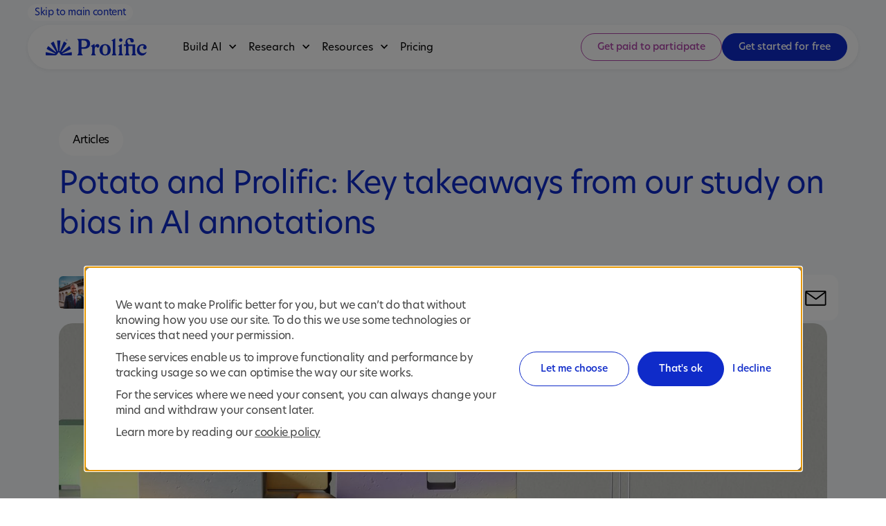

--- FILE ---
content_type: text/html; charset=utf-8
request_url: https://www.prolific.com/resources/key-takeaways-from-our-study-on-bias-in-ai-annotations
body_size: 20124
content:
<!DOCTYPE html><html lang="en"><head><meta charSet="utf-8"/><meta name="viewport" content="width=device-width, initial-scale=1, maximum-scale=6"/><link rel="preload" href="/_next/static/media/153377659de4cee8-s.p.ttf" as="font" crossorigin="" type="font/ttf"/><link rel="preload" href="/_next/static/media/38404640ae13c6a1-s.p.woff" as="font" crossorigin="" type="font/woff"/><link rel="preload" href="/_next/static/media/7b26c8b2ddf1bc56-s.p.ttf" as="font" crossorigin="" type="font/ttf"/><link rel="preload" href="/_next/static/media/8a347952fd94483b-s.p.woff" as="font" crossorigin="" type="font/woff"/><link rel="preload" href="/_next/static/media/938d52d44855f53a-s.p.woff2" as="font" crossorigin="" type="font/woff2"/><link rel="preload" href="/_next/static/media/e79f7f63ade6da4c-s.p.ttf" as="font" crossorigin="" type="font/ttf"/><link rel="preload" href="/_next/static/media/e7ab19b0f64715f8-s.p.ttf" as="font" crossorigin="" type="font/ttf"/><link rel="preload" href="/_next/static/media/f42fa123854c1a95-s.p.otf" as="font" crossorigin="" type="font/otf"/><link rel="stylesheet" href="/_next/static/css/8dd57916143a5f2b.css" data-precedence="next"/><link rel="stylesheet" href="/_next/static/css/87e305b41965785d.css" data-precedence="next"/><link rel="preload" as="script" fetchPriority="low" href="/_next/static/chunks/webpack-d017389287f625ea.js"/><script src="/_next/static/chunks/0a67547c-388e9948753934b2.js" async=""></script><script src="/_next/static/chunks/876-34998914a5d8f658.js" async=""></script><script src="/_next/static/chunks/main-app-c43b5cfa6a43c392.js" async=""></script><script src="/_next/static/chunks/30-2a71e74f6f3c5d4a.js" async=""></script><script src="/_next/static/chunks/99-dd6e94a05af9563f.js" async=""></script><script src="/_next/static/chunks/app/layout-f751b432e7243c3f.js" async=""></script><script src="/_next/static/chunks/app/resources/%5Bslug%5D/page-236fdaa01aa6f753.js" async=""></script><link rel="preload" href="https://api.kiprotect.com/v1/privacy-managers/45d9179def48e1744fa5188db10976b8/klaro-no-css.js" as="script"/><link rel="preload" href="https://js.hsforms.net/forms/v2.js" as="script"/><meta name="theme-color" content="#003eab"/><title>Potato and Prolific: Key takeaways from our study on bias in AI annotations | Prolific</title><meta name="publisher" content="Prolific"/><meta name="robots" content="index, follow"/><meta name="googlebot" content="index, follow"/><meta name="structuredData" content="false"/><link rel="canonical" href="https://www.prolific.com/resources/key-takeaways-from-our-study-on-bias-in-ai-annotations"/><meta property="og:title" content="Potato and Prolific: Key takeaways from our study on bias in AI annotations | Prolific"/><meta property="og:url" content="https://www.prolific.com/resources/key-takeaways-from-our-study-on-bias-in-ai-annotations"/><meta property="og:site_name" content="Prolific"/><meta property="og:image:width" content="1200"/><meta property="og:image:height" content="630"/><meta property="og:image" content="https://www.prolific.com/opengraph-image.jpg"/><meta property="og:image:alt" content="Potato and Prolific: Key takeaways from our study on bias in AI annotations"/><meta property="og:type" content="website"/><meta name="twitter:card" content="summary_large_image"/><meta name="twitter:title" content="Potato and Prolific: Key takeaways from our study on bias in AI annotations | Prolific"/><meta name="twitter:image:width" content="1200"/><meta name="twitter:image:height" content="630"/><meta name="twitter:image" content="https://www.prolific.com/opengraph-image.jpg"/><meta name="twitter:image:alt" content="Potato and Prolific: Key takeaways from our study on bias in AI annotations"/><link rel="icon" href="/favicon.ico" type="image/x-icon" sizes="16x16"/><meta name="next-size-adjust"/><script>(self.__next_s=self.__next_s||[]).push([0,{"children":"(function(){var gpc = navigator.globalPrivacyControl===true;\n          window.dataLayer=window.dataLayer||[];\n          window.dataLayer.push({gpc_active:gpc});})();","id":"gpc-flag"}])</script><script src="/_next/static/chunks/polyfills-42372ed130431b0a.js" noModule=""></script></head><body class="__variable_9ea41d __variable_a1a06c __variable_b52f28 __variable_6d42a3 __variable_8ae97f __variable_c5d2f7"><div class="Layout"><div class="Layout__main" role="main"><header class="HeaderNew " role="banner"><div class="wrap"><a class="SkipLink" href="#main-content">Skip to main content</a><div class="HeaderNew__inner"><div class="HeaderNew__main"><a class="HeaderNew__logo" aria-label="Go to Prolific" alt="Prolific" href="/"><svg class="" viewBox="0 0 151 26"><g><path d="M58.1288 1.16211H47.7551C47.3398 1.16211 47.136 1.58961 47.4229 1.85211C48.1099 2.47461 49.0235 3.50961 49.0235 4.98711C49.0235 4.99461 49.0235 21.0821 49.0235 21.0896C49.0235 22.5596 48.1099 23.5946 47.4229 24.2246C47.136 24.4871 47.3474 24.9146 47.7551 24.9146H54.8143C55.222 24.9146 55.441 24.4871 55.1541 24.2321C54.467 23.6021 53.5535 22.5596 53.5535 21.0896C53.5535 21.0746 53.5535 15.9071 53.5535 15.9071C53.5535 15.6971 53.7271 15.5246 53.9385 15.5246H57.3964C62.387 15.5246 66.3734 13.2446 66.3734 8.12961C66.3734 3.33711 63.1797 1.16211 58.1288 1.16211ZM55.9695 13.2146H53.9385C53.7271 13.2146 53.5535 13.0421 53.5535 12.8321V3.75711C53.5535 3.54711 53.7271 3.37461 53.9385 3.37461H55.9997C59.3594 3.37461 61.7528 4.73211 61.7528 8.19711C61.7528 12.3596 59.2613 13.2146 55.9695 13.2146Z"></path><path d="M77.4116 8.66279C75.5467 8.66279 73.9839 10.1853 73.2213 12.6228V12.1053L73.176 11.1528L72.9495 8.84279C72.9193 8.56529 72.6173 8.41529 72.3757 8.55029L67.5664 11.4153C67.3701 11.5278 67.3248 11.7603 67.4305 11.9403C67.4758 12.0153 67.5588 12.0678 67.6494 12.0828L68.2685 12.1728C68.9254 12.2703 69.4161 12.8253 69.4237 13.4853V21.0903C69.4237 22.5603 68.6234 23.5953 68.0194 24.2253C67.7702 24.4878 67.9514 24.9153 68.3138 24.9153H74.2557C74.6105 24.9153 74.7993 24.4878 74.5501 24.2328C73.9537 23.6103 73.1609 22.5753 73.1534 21.1203V16.3128C73.1534 16.3128 73.1534 16.2903 73.1534 16.2828C73.2893 13.9803 74.2557 12.3003 75.0484 12.3003C75.9469 12.3003 76.0828 13.8828 77.8117 13.8828C79.2387 13.8828 80.1371 12.6903 80.1371 11.3103C80.1371 9.49529 78.8083 8.67029 77.4116 8.67029V8.66279Z"></path><path d="M88.8258 8.75977C94.0429 8.75977 97.1686 12.3298 97.2063 16.9873C97.2063 22.1098 93.8466 25.1473 88.8258 25.2448C83.8051 25.1773 80.4453 22.1398 80.4453 17.0548C80.4453 11.9698 83.873 8.76727 88.8258 8.76727V8.75977ZM92.5857 17.0173C92.5857 13.5148 91.7552 10.3423 88.8258 10.3123C85.8662 10.2823 85.0659 13.4848 85.0659 17.0173C85.0659 20.5498 85.8662 23.6548 88.8258 23.6548C91.7854 23.6548 92.5857 20.5498 92.5857 17.0173Z"></path><path d="M105.498 24.2174C104.894 23.5949 104.063 22.5824 104.063 21.0899V0.787422C104.063 0.494922 103.754 0.314922 103.497 0.449922L98.4688 3.34492C98.2121 3.48742 98.2423 3.86242 98.5216 3.95242L99.0728 3.98992C99.79 4.04242 100.341 4.59742 100.364 5.30992C100.364 5.31742 100.364 21.0824 100.364 21.0824C100.364 22.5749 99.5484 23.5874 98.952 24.2024C98.6953 24.4649 98.884 24.8924 99.2464 24.8924H105.211C105.573 24.8924 105.762 24.4649 105.505 24.2024L105.498 24.2174Z"></path><path d="M115.413 24.2172C114.817 23.6172 113.934 22.6722 113.911 21.1572V8.90225C113.911 8.61725 113.601 8.42974 113.345 8.57224L108.362 11.4297C108.301 11.4672 108.248 11.5122 108.218 11.5647C108.082 11.7897 108.264 12.0672 108.52 12.0972L108.928 12.1347C109.63 12.1947 110.181 12.7647 110.204 13.4697C110.204 13.4772 110.204 21.1272 110.204 21.1272C110.189 22.6572 109.313 23.6172 108.709 24.2247C108.452 24.4797 108.641 24.9147 109.003 24.9147H115.142C115.504 24.9147 115.685 24.4797 115.436 24.2247L115.413 24.2172Z"></path><path d="M135.112 24.2175C134.5 23.61 133.587 22.665 133.587 21.09C133.587 21.09 133.587 21.075 133.587 21.0675V9.5475C133.587 9.3375 133.413 9.165 133.202 9.165H124.164C124.036 9.165 123.907 9.0975 123.84 8.9925C122.881 7.485 121.922 5.7225 121.922 4.2975C121.922 2.775 122.986 1.8225 124.383 1.8225C126.248 1.8225 126.444 3.1425 126.678 4.4325C126.912 5.82 128.045 6.4125 129.336 6.4125C130.536 6.4125 131.759 5.52 131.759 3.9C131.759 1.3875 129.2 0 126.407 0C121.854 0 119.294 2.1825 119.294 6.075C119.294 7.0125 119.453 7.7475 119.536 8.7525C119.551 8.9775 119.377 9.165 119.151 9.165H117.362C117.15 9.165 116.977 9.3375 116.977 9.5475V11.01C116.977 11.22 117.15 11.3925 117.362 11.3925H119.604C119.815 11.3925 119.989 11.565 119.989 11.775V21.09C119.989 22.6425 119.098 23.61 118.494 24.225C118.237 24.48 118.426 24.915 118.789 24.915H124.897C125.259 24.915 125.44 24.4725 125.191 24.2175C124.587 23.61 123.711 22.6575 123.696 21.1275V11.775C123.696 11.565 123.87 11.3925 124.081 11.3925H129.57C129.781 11.3925 129.955 11.565 129.955 11.775V21.0825C129.955 22.6125 129.079 23.5875 128.475 24.2025C128.219 24.4575 128.407 24.9075 128.77 24.9075H134.832C135.195 24.9075 135.376 24.48 135.119 24.225L135.112 24.2175Z"></path><path d="M150.074 20.0701C150.345 19.7776 150.829 20.0551 150.715 20.4376C149.892 23.3026 146.986 25.2451 144.192 25.2451C139.473 25.2451 136.348 21.9076 136.348 17.5201C136.348 12.2326 139.904 8.76758 144.924 8.76758C147.982 8.76758 150.806 10.6501 150.806 13.3276C150.806 15.2401 149.877 16.2676 148.08 16.2676C146.616 16.2676 145.657 15.1801 145.657 13.5601C145.657 12.8476 146.004 12.1276 146.616 11.5876C146.819 11.4076 146.759 11.0776 146.51 10.9651C146.004 10.7326 145.34 10.6276 144.517 10.6276C141.988 10.6276 140.062 12.8401 140.062 15.6826C140.062 19.7101 142.259 21.9226 145.551 21.9226C147.106 21.9226 148.858 21.3601 150.066 20.0851L150.074 20.0701Z"></path><path d="M112.158 5.42246C113.555 5.42246 114.687 4.29758 114.687 2.90996C114.687 1.52235 113.555 0.397461 112.158 0.397461C110.761 0.397461 109.629 1.52235 109.629 2.90996C109.629 4.29758 110.761 5.42246 112.158 5.42246Z"></path><path d="M32.2781 3.77285C32.0365 4.01285 31.742 4.13285 31.4023 4.13285C31.0625 4.13285 30.7681 4.01285 30.5265 3.77285C30.2849 3.53285 30.1641 3.24035 30.1641 2.90285C30.1641 2.56535 30.2849 2.27285 30.5265 2.03285C30.7681 1.79285 31.0625 1.67285 31.4023 1.67285C31.742 1.67285 32.0365 1.79285 32.2781 2.03285C32.5197 2.27285 32.6405 2.55785 32.6405 2.90285C32.6405 3.24785 32.5197 3.53285 32.2781 3.77285ZM30.6548 2.15285C30.451 2.35535 30.3453 2.61035 30.3453 2.90285C30.3453 3.19535 30.4434 3.45035 30.6548 3.65285C30.8587 3.86285 31.1078 3.96035 31.4023 3.96035C31.6967 3.96035 31.9459 3.85535 32.1497 3.65285C32.3536 3.44285 32.4593 3.19535 32.4593 2.90285C32.4593 2.61035 32.3536 2.36285 32.1497 2.15285C31.9459 1.94285 31.6967 1.84535 31.4023 1.84535C31.1078 1.84535 30.8587 1.95035 30.6548 2.15285ZM31.81 3.48785C31.7043 3.57035 31.5759 3.61535 31.4325 3.61535C31.2437 3.61535 31.0927 3.54785 30.9568 3.42035C30.8285 3.28535 30.7605 3.11285 30.7605 2.89535C30.7605 2.69285 30.8209 2.52035 30.9342 2.38535C31.055 2.25035 31.206 2.18285 31.3947 2.18285C31.5155 2.18285 31.6212 2.20535 31.7194 2.25785C31.8855 2.34035 31.9761 2.48285 31.9912 2.68535H31.7873C31.7798 2.60285 31.742 2.52785 31.6816 2.46785C31.6212 2.40785 31.5306 2.37785 31.4174 2.37785C31.2513 2.37785 31.138 2.45285 31.0625 2.59535C31.0172 2.68535 30.9946 2.79035 30.9946 2.89535C30.9946 3.04535 31.0323 3.17285 31.1078 3.27785C31.1833 3.38285 31.2966 3.43535 31.4325 3.43535C31.5231 3.43535 31.5986 3.41285 31.6665 3.36035C31.7269 3.31535 31.7722 3.24035 31.7949 3.15035H31.9987C31.9761 3.30035 31.9081 3.42035 31.8024 3.50285L31.81 3.48785Z"></path><path d="M19.5187 20.543C19.9113 20.543 20.3115 20.738 20.538 21.1205L21.7158 23.063C22.4255 24.233 23.6939 24.9455 25.0604 24.9455H38.4692C38.7259 24.9455 38.9449 24.7505 38.9751 24.4955C39.1034 23.333 39.0883 21.968 38.9751 20.8655C38.9449 20.573 38.6655 20.3705 38.3711 20.423L25.6191 22.8605C25.1435 22.9505 24.917 22.3055 25.3473 22.0805L37.1857 16.043C37.4198 15.923 37.5179 15.6455 37.4198 15.4055C36.9517 14.2355 36.2193 12.8705 35.5474 11.9105C35.3813 11.6705 35.034 11.6255 34.8075 11.798C32.3537 13.703 27.2197 17.7905 24.245 20.168C23.8373 20.4905 23.2862 19.9955 23.5731 19.5605C25.8758 16.0805 29.9679 9.88547 31.2288 7.96547C31.3722 7.74797 31.3194 7.44797 31.1155 7.29047C30.0057 6.44297 28.8883 5.79047 27.5972 5.19797C27.3405 5.07797 27.031 5.19797 26.9177 5.46797L21.3458 18.8855C21.1873 19.2755 20.5984 19.133 20.6361 18.713L21.9498 4.11047C21.9725 3.84047 21.7762 3.61547 21.5044 3.56297C20.6286 3.39047 18.3938 3.39047 17.5255 3.56297C17.2537 3.61547 17.0574 3.84047 17.0801 4.11047L18.3787 18.698C18.4164 19.118 17.8351 19.253 17.669 18.8705L12.1197 5.47547C12.0065 5.21297 11.6969 5.09297 11.4402 5.20547C10.1492 5.79797 9.03178 6.45047 7.92193 7.29797C7.71053 7.45547 7.65768 7.75547 7.80868 7.97297L15.4644 19.568C15.7513 20.003 15.2001 20.498 14.7924 20.1755L4.22998 11.8055C4.00348 11.6255 3.65618 11.678 3.49008 11.918C2.81813 12.878 2.08578 14.243 1.61768 15.413C1.51953 15.653 1.61768 15.9305 1.85173 16.0505L13.7052 22.088C14.1356 22.3055 13.9091 22.958 13.4334 22.868L0.689032 20.423C0.394582 20.3705 0.115232 20.573 0.0850317 20.8655C-0.0206683 21.968 -0.0357683 23.333 0.0850317 24.4955C0.115232 24.7505 0.334182 24.9455 0.590882 24.9455H13.9997C15.3738 24.9455 16.6422 24.233 17.3443 23.063L18.5221 21.1205C18.7562 20.738 19.1488 20.543 19.5414 20.543"></path></g></svg></a><nav class="HeaderNew__nav"><ul class="HeaderNew__nav-list HeaderNew__nav-list--main h-m h-t"><li class=""><button class="HeaderNew__nav-dropdown-trigger" aria-expanded="false" aria-haspopup="true" aria-label="Build AI menu"><span>Build AI</span><svg class="" viewBox="0 0 8 13"><path d="M4.60832 6.02254L0 1.41421L1.41421 0L7.43675 6.02254L1.41421 12.0451L0 10.6309L4.60832 6.02254Z"></path></svg></button></li><li class=""><button class="HeaderNew__nav-dropdown-trigger" aria-expanded="false" aria-haspopup="true" aria-label="Research menu"><span>Research</span><svg class="" viewBox="0 0 8 13"><path d="M4.60832 6.02254L0 1.41421L1.41421 0L7.43675 6.02254L1.41421 12.0451L0 10.6309L4.60832 6.02254Z"></path></svg></button></li><li class=""><button class="HeaderNew__nav-dropdown-trigger" aria-expanded="false" aria-haspopup="true" aria-label="Resources menu"><span>Resources</span><svg class="" viewBox="0 0 8 13"><path d="M4.60832 6.02254L0 1.41421L1.41421 0L7.43675 6.02254L1.41421 12.0451L0 10.6309L4.60832 6.02254Z"></path></svg></button></li><li><a href="/pricing">Pricing</a></li></ul><ul class="HeaderNew__nav-list HeaderNew__nav-list--cta-main"><li><a class="Button
    Button--lilac
    Button--xs
    Button--secondary
    
    " target="" rel="" href="/participants?utm_content=nav_Top_Participants_Demand"><div>Get paid to participate</div></a></li><li><a class="Button
    Button--navy
    Button--xs
    Button--primary
    
    " target="" rel="noopener noreferrer" href="https://app.prolific.com/register/researcher/email"><div>Get started for free</div></a></li><li class="mobile-menu has-dropdown h-d"><div class="NavIcon "><button aria-label="Menu" aria-expanded="false"><span aria-hidden="true"></span><span aria-hidden="true"></span></button></div><div class="HeaderDropdownNew"></div></li></ul></nav></div><div class="HeaderNew__dropdown h-m h-t "></div><div class="HeaderNew__dropdown h-d "></div></div></div></header><article id="main-content" class="BlogPost"><div class="BlogPostHeader"><div class="wrap"><div class="BlogPostHeader__inner"><div class="BlogPostHeader__header"><div class="FilterTag">Articles</div><h1 class="BlogPostHeader__title">Potato and Prolific: Key takeaways from our study on bias in AI annotations</h1></div><div class="BlogPostHeader__meta"><div class="BlogPostHeader__info"><div class="AuthorAvatar"><div class="AuthorAvatar__img"><img class="Image  Image--r " alt="" loading="lazy" width="1080" height="1080" decoding="async" data-nimg="1" srcSet="https://media.prolific.com/small_61798fb46fc40eff8e110c39_637cdbe9f838253040ae27dd_Untitled_20design_20_7_b0bc9a06f7.png 500w,https://media.prolific.com/medium_61798fb46fc40eff8e110c39_637cdbe9f838253040ae27dd_Untitled_20design_20_7_b0bc9a06f7.png 750w,https://media.prolific.com/61798fb46fc40eff8e110c39_637cdbe9f838253040ae27dd_Untitled_20design_20_7_b0bc9a06f7.png 1080w" src="https://media.prolific.com/61798fb46fc40eff8e110c39_637cdbe9f838253040ae27dd_Untitled_20design_20_7_b0bc9a06f7.png" sizes="(max-width: 767px) 47px, (min-width: 768px) and (max-width: 1023px) 47px, (min-width: 1024px) 47px" style="aspect-ratio:1 / 1"/></div><span>George Denison</span></div><div class="BlogPostHeader__date"><span>|</span>October 24, 2023</div></div><div class="BlogPostHeader__share"><span class="BlogPostHeader__share-label h-m">Share:</span><ul class="SocialButtons"><li><button aria-label="twitter" class="react-share__ShareButton"><div class="Icon      "><svg class="" viewBox="0 0 42 42"><path d="M14.0341 14.75L19.4393 21.9772L14 27.8532H15.2243L19.9865 22.7085L23.8341 27.8532H28L22.2905 20.2196L27.3534 14.75H26.1292L21.7436 19.488L18.2 14.75H14.0341ZM15.8344 15.6517H17.7482L26.1994 26.9515H24.2856L15.8344 15.6517Z"></path></svg></div></button></li><li><button aria-label="facebook" class="react-share__ShareButton"><div class="Icon      "><svg class="" viewBox="0 0 42 42"><path d="M19.2205 18.5255H17.1484V21.2883H19.2205V29.5766H22.674V21.2883H25.1895L25.4367 18.5255H22.674V17.3741C22.674 16.7145 22.8066 16.4535 23.4441 16.4535H25.4367V13H22.8066C20.3229 13 19.2205 14.0934 19.2205 16.1875V18.5255Z"></path></svg></div></button></li><li><button aria-label="linkedin" class="react-share__ShareButton"><div class="Icon      "><svg class="" viewBox="0 0 42 42"><path d="M16.4396 14.4172C16.4396 15.371 15.673 16.1439 14.7267 16.1439C13.7805 16.1439 13.0138 15.371 13.0138 14.4172C13.0138 13.464 13.7805 12.6904 14.7267 12.6904C15.673 12.6904 16.4396 13.464 16.4396 14.4172ZM16.4535 17.5253H13V28.5763H16.4535V17.5253ZM21.9665 17.5253H18.5352V28.5763H21.9672V22.7752C21.9672 19.5497 26.1314 19.2858 26.1314 22.7752V28.5763H29.5766V21.5789C29.5766 16.1363 23.4142 16.3345 21.9665 19.0137V17.5253Z"></path></svg></div></button></li><li><button aria-label="email" class="react-share__ShareButton"><div class="Icon      "><svg class="" viewBox="0 0 42 42"><path fill-rule="evenodd" clip-rule="evenodd" d="M12.6157 14.3794C11.9305 14.3794 11.375 14.9349 11.375 15.6201V27.4068C11.375 28.092 11.9305 28.6475 12.6157 28.6475H29.9856C30.6708 28.6475 31.2263 28.092 31.2263 27.4068V15.6201C31.2263 14.9349 30.6708 14.3794 29.9856 14.3794H12.6157ZM12.6157 16.9128V27.4068L29.9856 27.4068V16.8622L21.8974 22.9399C21.6821 23.1017 21.387 23.1061 21.167 22.9507L12.6157 16.9128ZM29.5732 15.6201H12.9359L21.5134 21.6765L29.5732 15.6201Z"></path></svg></div></button></li></ul></div></div><div class="BlogPostHeader__hero"><img class="Image  Image--r BlogPostHeader__hero-image" alt="" loading="lazy" width="1920" height="2007" decoding="async" data-nimg="1" srcSet="https://media.prolific.com/small_61798fb46fc40eff8e110c39_64ba422a3b619fe50e3fef87_google_deepmind_DT_0t_M96v_Vl_U_unsplash_a38f6b3c05.jpg 500w,https://media.prolific.com/medium_61798fb46fc40eff8e110c39_64ba422a3b619fe50e3fef87_google_deepmind_DT_0t_M96v_Vl_U_unsplash_a38f6b3c05.jpg 750w,https://media.prolific.com/large_61798fb46fc40eff8e110c39_64ba422a3b619fe50e3fef87_google_deepmind_DT_0t_M96v_Vl_U_unsplash_a38f6b3c05.jpg 1500w,https://media.prolific.com/xlarge_61798fb46fc40eff8e110c39_64ba422a3b619fe50e3fef87_google_deepmind_DT_0t_M96v_Vl_U_unsplash_a38f6b3c05.jpg 1920w,https://media.prolific.com/61798fb46fc40eff8e110c39_64ba422a3b619fe50e3fef87_google_deepmind_DT_0t_M96v_Vl_U_unsplash_a38f6b3c05.jpg 1920w" src="https://media.prolific.com/61798fb46fc40eff8e110c39_64ba422a3b619fe50e3fef87_google_deepmind_DT_0t_M96v_Vl_U_unsplash_a38f6b3c05.jpg" sizes="(max-width: 767px) 100vw, (min-width: 768px) and (max-width: 1023px) 100vw, (min-width: 1024px) 1100px" style="aspect-ratio:1 / 0.5"/></div></div></div></div><div class="BlogPost__body"><div class="wrap"><div class="BlogPost__body-inner"><div class="BlogPost__legacy txt"><p>If you work in the AI space, you’ll know that the success of your models depends on the quality of your human annotation.</p><p>Typically, quality is measured through <a href="https://towardsdatascience.com/inter-annotator-agreement-2f46c6d37bf3">inter-annotator agreement (IAA)</a>. However, this assumes there’s a ‘ground truth’, or objectively correct answer, to any annotation - so any disagreements between annotators must be mistakes. While this may be true for some tasks, it’s not always the case.</p><p>With subjective topics comes an added layer of complexity: annotator biases. What one person finds offensive, another may find perfectly acceptable.</p><p>The question is, how much does annotator background matter when it comes to annotation tasks? Especially when <a href="https://www.prolific.com/rlhf">reinforced learning with human feedback (RLHF)</a> relies heavily on large-scale annotations from real, opinionated people?</p><p>The developers of Potato, a web-based solution for data annotation, ran an experiment with Prolific to find out.</p><h3>About the study</h3><p>Prior research on annotator background has mostly focused on specific aspects of identity, like gender, and on certain tasks, like toxic language detection.</p><p>We wanted to broaden this scope. So together, we picked four common natural language processing (NLP) tasks that asked participants to:</p><ul><li>Judge 1,500 comments from <a href="https://paperswithcode.com/dataset/ruddit">the Ruddit dataset</a> for their level of offensiveness</li><li>Answer question tasks from <a href="https://arxiv.org/abs/1806.03822">the SQuAD dataset</a> by highlighting a response in a block of text</li><li>Rewrite an email to make it more polite</li><li>Rate the politeness of the original and new emails generated in the previous task</li></ul><p>Thanks to our 130,000+ pool of diverse, engaged, and carefully vetted participants, we were able to split results by age, gender, and ethnicity. We used representative samples to ensure demographic splits. And we could run tasks with different degrees of difficulty, creativity, and subjectivity.</p><p>Here are some fascinating takeaways from the study you’ll want to read before recruiting your next batch of annotators.</p><h3>Demographics matter. (A lot.)</h3><p>In the task where we asked people to rate the offensiveness of comments, we found no significant differences in ratings between men and women.</p><p>But people older than 60 tended to perceive comments as being more offensive, compared to middle-aged participants. And Black participants tended to rate the same comments as being significantly more offensive compared to all other racial groups.</p><p>In our question-answering task, the largest differences in performance between demographics were seen with race and age variation, with a smaller effect for education.</p><p>These differences mirrored known disparities in education and economic opportunities for minorities compared with their White male peers in the US. The trend for age matches known results showing a moderate increase in reading ability with age.</p><p>And in our politeness-rating task, women judged messages as being less polite than men did. Older participants were more likely to give higher politeness ratings. And those with higher education levels tended to give lower ratings.</p><p>There were also significant racial differences. Black participants rated messages as being more polite than their White peers did. Asian participants gave the lowest politeness rating overall.</p><p>So, who annotates your data really matters. An annotator’s background influences their decisions, with varying degrees of subjectivity across different tasks –&nbsp;so it’s crucial to recruit with this in mind.</p><p>Also, ‘different’ doesn’t always mean ‘wrong’. In more subjective tasks, the varied decisions participants made weren’t mistakes. They were simply valid differences in views.</p><h3>Bias breeds bias</h3><p>Now, back to our offensiveness-rating task.</p><p>Interestingly, we found that scores by White annotators highly correlated with the original Ruddit dataset. Whereas those by Black and Asian annotators only moderately correlated.</p><p>This suggests the initial annotations are more likely to have been performed by White annotators – who may not have considered the offensiveness of certain comments for Black or Asian people.</p><p>It’s vital NLP papers that curate datasets consider whose voices appear in these. Because in the end, they decide whose thoughts are captured in models trained on the data.</p><p>Existing datasets might have been annotated by a group of participants with a demographic bias. This has a knock-on effect on any model using them to train.</p><p>The bottom line: biased data leads to more biased data – and so the cycle goes on, leading to objective models that can cause offence or provide shaky information.</p><h3>What happened next?</h3><p>After conducting our study, we:</p><ul><li><strong>Released POPQUORN - </strong>This is a large-scale NLP dataset for four NLP tasks annotated by a representative sample of the US population with respect to sex, age, and race, which can be used by others to train their AI models.</li><li><strong>Used all our data to examine Prolific’s performance -</strong> Compared to existing annotations from curated workers, we were able to demonstrate that a general sample of Prolific participants can produce high-quality results with minimal filtering. This proves our platform is a reliable source of rich, diverse annotations.</li></ul><p>If you’d like to try POPQUORN for yourself, or tap into our proven participant base for your AI research, <a href="https://www.prolific.com/ai-researchers">head to our dedicated AI landing page</a> and chat to our friendly sales team about your needs.</p><p>Or, <a href="https://arxiv.org/abs/2306.06826">read the paper in full</a> – we’d hazard a guess it’s the most you’ll ever learn from a potato.</p></div><div class="BlogPost__footer"><div class="BlogPost__share"><span class="BlogPost__share-label">Share this post:</span><ul class="SocialButtons"><li><button aria-label="twitter" class="react-share__ShareButton"><div class="Icon      "><svg class="" viewBox="0 0 42 42"><path d="M14.0341 14.75L19.4393 21.9772L14 27.8532H15.2243L19.9865 22.7085L23.8341 27.8532H28L22.2905 20.2196L27.3534 14.75H26.1292L21.7436 19.488L18.2 14.75H14.0341ZM15.8344 15.6517H17.7482L26.1994 26.9515H24.2856L15.8344 15.6517Z"></path></svg></div></button></li><li><button aria-label="facebook" class="react-share__ShareButton"><div class="Icon      "><svg class="" viewBox="0 0 42 42"><path d="M19.2205 18.5255H17.1484V21.2883H19.2205V29.5766H22.674V21.2883H25.1895L25.4367 18.5255H22.674V17.3741C22.674 16.7145 22.8066 16.4535 23.4441 16.4535H25.4367V13H22.8066C20.3229 13 19.2205 14.0934 19.2205 16.1875V18.5255Z"></path></svg></div></button></li><li><button aria-label="linkedin" class="react-share__ShareButton"><div class="Icon      "><svg class="" viewBox="0 0 42 42"><path d="M16.4396 14.4172C16.4396 15.371 15.673 16.1439 14.7267 16.1439C13.7805 16.1439 13.0138 15.371 13.0138 14.4172C13.0138 13.464 13.7805 12.6904 14.7267 12.6904C15.673 12.6904 16.4396 13.464 16.4396 14.4172ZM16.4535 17.5253H13V28.5763H16.4535V17.5253ZM21.9665 17.5253H18.5352V28.5763H21.9672V22.7752C21.9672 19.5497 26.1314 19.2858 26.1314 22.7752V28.5763H29.5766V21.5789C29.5766 16.1363 23.4142 16.3345 21.9665 19.0137V17.5253Z"></path></svg></div></button></li><li><button aria-label="email" class="react-share__ShareButton"><div class="Icon      "><svg class="" viewBox="0 0 42 42"><path fill-rule="evenodd" clip-rule="evenodd" d="M12.6157 14.3794C11.9305 14.3794 11.375 14.9349 11.375 15.6201V27.4068C11.375 28.092 11.9305 28.6475 12.6157 28.6475H29.9856C30.6708 28.6475 31.2263 28.092 31.2263 27.4068V15.6201C31.2263 14.9349 30.6708 14.3794 29.9856 14.3794H12.6157ZM12.6157 16.9128V27.4068L29.9856 27.4068V16.8622L21.8974 22.9399C21.6821 23.1017 21.387 23.1061 21.167 22.9507L12.6157 16.9128ZM29.5732 15.6201H12.9359L21.5134 21.6765L29.5732 15.6201Z"></path></svg></div></button></li></ul></div></div></div></div></div><div class="RelatedArticles"><div class="RelatedArticles__inner wrap"><div class="RelatedArticles__content"><h2 class="RelatedArticles__heading">You might also like</h2><div class="RelatedArticles__grid"><a class="RelatedArticles__item" href="/resources/5-ways-ai-leaderboards-should-evolve-according-to-the-experts"><div class="RelatedArticles__item-content"><div class="RelatedArticles__item-tag"><div class="FilterTag">Articles</div></div><div class="RelatedArticles__item-title">5 Ways AI Leaderboards Should Evolve, According to the Experts</div></div><div class="RelatedArticles__item-info"><div class="RelatedArticles__item-reading-time">4 min 13<!-- --> read</div><div class="RelatedArticles__item-date">August 1, 2025</div></div><div class="RelatedArticles__item-image "><img class="Image  Image--r " alt="Close up image of graphs" loading="lazy" width="5824" height="3328" decoding="async" data-nimg="1" srcSet="https://media.prolific.com/small_1039194858_05ef4f565e.jpeg 500w,https://media.prolific.com/medium_1039194858_05ef4f565e.jpeg 750w,https://media.prolific.com/large_1039194858_05ef4f565e.jpeg 1500w,https://media.prolific.com/1039194858_05ef4f565e.jpeg 5824w" src="https://media.prolific.com/1039194858_05ef4f565e.jpeg" sizes="(max-width: 767px) 94px, (min-width: 768px) and (max-width: 1023px) 94px, (min-width: 1024px) 94px" style="aspect-ratio:1 / 1"/></div></a><a class="RelatedArticles__item" href="/resources/how-to-improve-your-sentiment-analysis-with-real-world-data"><div class="RelatedArticles__item-content"><div class="RelatedArticles__item-tag"><div class="FilterTag">Whitepapers</div></div><div class="RelatedArticles__item-title">How to improve your sentiment analysis with real-world data</div></div><div class="RelatedArticles__item-info"><div class="RelatedArticles__item-date">June 30, 2025</div></div><div class="RelatedArticles__item-image "><img class="Image  Image--r " alt="" loading="lazy" width="880" height="580" decoding="async" data-nimg="1" srcSet="https://media.prolific.com/small_AI_for_analysis_thumbnail_image_7c3f40a9a2.png 500w,https://media.prolific.com/medium_AI_for_analysis_thumbnail_image_7c3f40a9a2.png 750w,https://media.prolific.com/AI_for_analysis_thumbnail_image_7c3f40a9a2.png 880w" src="https://media.prolific.com/AI_for_analysis_thumbnail_image_7c3f40a9a2.png" sizes="(max-width: 767px) 94px, (min-width: 768px) and (max-width: 1023px) 94px, (min-width: 1024px) 94px" style="aspect-ratio:1 / 1"/></div></a><a class="RelatedArticles__item" href="/resources/tom-hosking-navigating-biases-in-human-feedback-for-ai-training"><div class="RelatedArticles__item-content"><div class="RelatedArticles__item-tag"><div class="FilterTag">Articles</div></div><div class="RelatedArticles__item-title">Navigating biases in human feedback for AI training </div></div><div class="RelatedArticles__item-info"><div class="RelatedArticles__item-reading-time">5 minutes<!-- --> read</div><div class="RelatedArticles__item-date">June 7, 2024</div></div><div class="RelatedArticles__item-image "><img class="Image  Image--r " alt="" loading="lazy" width="405" height="498" decoding="async" data-nimg="1" srcSet="https://media.prolific.com/Tom_Hosking_1_8b0d5b5e75.png 405w" src="https://media.prolific.com/Tom_Hosking_1_8b0d5b5e75.png" sizes="(max-width: 767px) 94px, (min-width: 768px) and (max-width: 1023px) 94px, (min-width: 1024px) 94px" style="aspect-ratio:1 / 1"/></div></a></div></div></div></div></article></div><div class="Footer" role="contentinfo"><div class="wrap"><div class="Footer__inner"><div class="Footer__top"><div class="Footer__brand"><a class="Footer__logo" aria-label="Go to home" href="/"><svg class="" viewBox="0 0 151 26"><g><path d="M58.1288 1.16211H47.7551C47.3398 1.16211 47.136 1.58961 47.4229 1.85211C48.1099 2.47461 49.0235 3.50961 49.0235 4.98711C49.0235 4.99461 49.0235 21.0821 49.0235 21.0896C49.0235 22.5596 48.1099 23.5946 47.4229 24.2246C47.136 24.4871 47.3474 24.9146 47.7551 24.9146H54.8143C55.222 24.9146 55.441 24.4871 55.1541 24.2321C54.467 23.6021 53.5535 22.5596 53.5535 21.0896C53.5535 21.0746 53.5535 15.9071 53.5535 15.9071C53.5535 15.6971 53.7271 15.5246 53.9385 15.5246H57.3964C62.387 15.5246 66.3734 13.2446 66.3734 8.12961C66.3734 3.33711 63.1797 1.16211 58.1288 1.16211ZM55.9695 13.2146H53.9385C53.7271 13.2146 53.5535 13.0421 53.5535 12.8321V3.75711C53.5535 3.54711 53.7271 3.37461 53.9385 3.37461H55.9997C59.3594 3.37461 61.7528 4.73211 61.7528 8.19711C61.7528 12.3596 59.2613 13.2146 55.9695 13.2146Z"></path><path d="M77.4116 8.66279C75.5467 8.66279 73.9839 10.1853 73.2213 12.6228V12.1053L73.176 11.1528L72.9495 8.84279C72.9193 8.56529 72.6173 8.41529 72.3757 8.55029L67.5664 11.4153C67.3701 11.5278 67.3248 11.7603 67.4305 11.9403C67.4758 12.0153 67.5588 12.0678 67.6494 12.0828L68.2685 12.1728C68.9254 12.2703 69.4161 12.8253 69.4237 13.4853V21.0903C69.4237 22.5603 68.6234 23.5953 68.0194 24.2253C67.7702 24.4878 67.9514 24.9153 68.3138 24.9153H74.2557C74.6105 24.9153 74.7993 24.4878 74.5501 24.2328C73.9537 23.6103 73.1609 22.5753 73.1534 21.1203V16.3128C73.1534 16.3128 73.1534 16.2903 73.1534 16.2828C73.2893 13.9803 74.2557 12.3003 75.0484 12.3003C75.9469 12.3003 76.0828 13.8828 77.8117 13.8828C79.2387 13.8828 80.1371 12.6903 80.1371 11.3103C80.1371 9.49529 78.8083 8.67029 77.4116 8.67029V8.66279Z"></path><path d="M88.8258 8.75977C94.0429 8.75977 97.1686 12.3298 97.2063 16.9873C97.2063 22.1098 93.8466 25.1473 88.8258 25.2448C83.8051 25.1773 80.4453 22.1398 80.4453 17.0548C80.4453 11.9698 83.873 8.76727 88.8258 8.76727V8.75977ZM92.5857 17.0173C92.5857 13.5148 91.7552 10.3423 88.8258 10.3123C85.8662 10.2823 85.0659 13.4848 85.0659 17.0173C85.0659 20.5498 85.8662 23.6548 88.8258 23.6548C91.7854 23.6548 92.5857 20.5498 92.5857 17.0173Z"></path><path d="M105.498 24.2174C104.894 23.5949 104.063 22.5824 104.063 21.0899V0.787422C104.063 0.494922 103.754 0.314922 103.497 0.449922L98.4688 3.34492C98.2121 3.48742 98.2423 3.86242 98.5216 3.95242L99.0728 3.98992C99.79 4.04242 100.341 4.59742 100.364 5.30992C100.364 5.31742 100.364 21.0824 100.364 21.0824C100.364 22.5749 99.5484 23.5874 98.952 24.2024C98.6953 24.4649 98.884 24.8924 99.2464 24.8924H105.211C105.573 24.8924 105.762 24.4649 105.505 24.2024L105.498 24.2174Z"></path><path d="M115.413 24.2172C114.817 23.6172 113.934 22.6722 113.911 21.1572V8.90225C113.911 8.61725 113.601 8.42974 113.345 8.57224L108.362 11.4297C108.301 11.4672 108.248 11.5122 108.218 11.5647C108.082 11.7897 108.264 12.0672 108.52 12.0972L108.928 12.1347C109.63 12.1947 110.181 12.7647 110.204 13.4697C110.204 13.4772 110.204 21.1272 110.204 21.1272C110.189 22.6572 109.313 23.6172 108.709 24.2247C108.452 24.4797 108.641 24.9147 109.003 24.9147H115.142C115.504 24.9147 115.685 24.4797 115.436 24.2247L115.413 24.2172Z"></path><path d="M135.112 24.2175C134.5 23.61 133.587 22.665 133.587 21.09C133.587 21.09 133.587 21.075 133.587 21.0675V9.5475C133.587 9.3375 133.413 9.165 133.202 9.165H124.164C124.036 9.165 123.907 9.0975 123.84 8.9925C122.881 7.485 121.922 5.7225 121.922 4.2975C121.922 2.775 122.986 1.8225 124.383 1.8225C126.248 1.8225 126.444 3.1425 126.678 4.4325C126.912 5.82 128.045 6.4125 129.336 6.4125C130.536 6.4125 131.759 5.52 131.759 3.9C131.759 1.3875 129.2 0 126.407 0C121.854 0 119.294 2.1825 119.294 6.075C119.294 7.0125 119.453 7.7475 119.536 8.7525C119.551 8.9775 119.377 9.165 119.151 9.165H117.362C117.15 9.165 116.977 9.3375 116.977 9.5475V11.01C116.977 11.22 117.15 11.3925 117.362 11.3925H119.604C119.815 11.3925 119.989 11.565 119.989 11.775V21.09C119.989 22.6425 119.098 23.61 118.494 24.225C118.237 24.48 118.426 24.915 118.789 24.915H124.897C125.259 24.915 125.44 24.4725 125.191 24.2175C124.587 23.61 123.711 22.6575 123.696 21.1275V11.775C123.696 11.565 123.87 11.3925 124.081 11.3925H129.57C129.781 11.3925 129.955 11.565 129.955 11.775V21.0825C129.955 22.6125 129.079 23.5875 128.475 24.2025C128.219 24.4575 128.407 24.9075 128.77 24.9075H134.832C135.195 24.9075 135.376 24.48 135.119 24.225L135.112 24.2175Z"></path><path d="M150.074 20.0701C150.345 19.7776 150.829 20.0551 150.715 20.4376C149.892 23.3026 146.986 25.2451 144.192 25.2451C139.473 25.2451 136.348 21.9076 136.348 17.5201C136.348 12.2326 139.904 8.76758 144.924 8.76758C147.982 8.76758 150.806 10.6501 150.806 13.3276C150.806 15.2401 149.877 16.2676 148.08 16.2676C146.616 16.2676 145.657 15.1801 145.657 13.5601C145.657 12.8476 146.004 12.1276 146.616 11.5876C146.819 11.4076 146.759 11.0776 146.51 10.9651C146.004 10.7326 145.34 10.6276 144.517 10.6276C141.988 10.6276 140.062 12.8401 140.062 15.6826C140.062 19.7101 142.259 21.9226 145.551 21.9226C147.106 21.9226 148.858 21.3601 150.066 20.0851L150.074 20.0701Z"></path><path d="M112.158 5.42246C113.555 5.42246 114.687 4.29758 114.687 2.90996C114.687 1.52235 113.555 0.397461 112.158 0.397461C110.761 0.397461 109.629 1.52235 109.629 2.90996C109.629 4.29758 110.761 5.42246 112.158 5.42246Z"></path><path d="M32.2781 3.77285C32.0365 4.01285 31.742 4.13285 31.4023 4.13285C31.0625 4.13285 30.7681 4.01285 30.5265 3.77285C30.2849 3.53285 30.1641 3.24035 30.1641 2.90285C30.1641 2.56535 30.2849 2.27285 30.5265 2.03285C30.7681 1.79285 31.0625 1.67285 31.4023 1.67285C31.742 1.67285 32.0365 1.79285 32.2781 2.03285C32.5197 2.27285 32.6405 2.55785 32.6405 2.90285C32.6405 3.24785 32.5197 3.53285 32.2781 3.77285ZM30.6548 2.15285C30.451 2.35535 30.3453 2.61035 30.3453 2.90285C30.3453 3.19535 30.4434 3.45035 30.6548 3.65285C30.8587 3.86285 31.1078 3.96035 31.4023 3.96035C31.6967 3.96035 31.9459 3.85535 32.1497 3.65285C32.3536 3.44285 32.4593 3.19535 32.4593 2.90285C32.4593 2.61035 32.3536 2.36285 32.1497 2.15285C31.9459 1.94285 31.6967 1.84535 31.4023 1.84535C31.1078 1.84535 30.8587 1.95035 30.6548 2.15285ZM31.81 3.48785C31.7043 3.57035 31.5759 3.61535 31.4325 3.61535C31.2437 3.61535 31.0927 3.54785 30.9568 3.42035C30.8285 3.28535 30.7605 3.11285 30.7605 2.89535C30.7605 2.69285 30.8209 2.52035 30.9342 2.38535C31.055 2.25035 31.206 2.18285 31.3947 2.18285C31.5155 2.18285 31.6212 2.20535 31.7194 2.25785C31.8855 2.34035 31.9761 2.48285 31.9912 2.68535H31.7873C31.7798 2.60285 31.742 2.52785 31.6816 2.46785C31.6212 2.40785 31.5306 2.37785 31.4174 2.37785C31.2513 2.37785 31.138 2.45285 31.0625 2.59535C31.0172 2.68535 30.9946 2.79035 30.9946 2.89535C30.9946 3.04535 31.0323 3.17285 31.1078 3.27785C31.1833 3.38285 31.2966 3.43535 31.4325 3.43535C31.5231 3.43535 31.5986 3.41285 31.6665 3.36035C31.7269 3.31535 31.7722 3.24035 31.7949 3.15035H31.9987C31.9761 3.30035 31.9081 3.42035 31.8024 3.50285L31.81 3.48785Z"></path><path d="M19.5187 20.543C19.9113 20.543 20.3115 20.738 20.538 21.1205L21.7158 23.063C22.4255 24.233 23.6939 24.9455 25.0604 24.9455H38.4692C38.7259 24.9455 38.9449 24.7505 38.9751 24.4955C39.1034 23.333 39.0883 21.968 38.9751 20.8655C38.9449 20.573 38.6655 20.3705 38.3711 20.423L25.6191 22.8605C25.1435 22.9505 24.917 22.3055 25.3473 22.0805L37.1857 16.043C37.4198 15.923 37.5179 15.6455 37.4198 15.4055C36.9517 14.2355 36.2193 12.8705 35.5474 11.9105C35.3813 11.6705 35.034 11.6255 34.8075 11.798C32.3537 13.703 27.2197 17.7905 24.245 20.168C23.8373 20.4905 23.2862 19.9955 23.5731 19.5605C25.8758 16.0805 29.9679 9.88547 31.2288 7.96547C31.3722 7.74797 31.3194 7.44797 31.1155 7.29047C30.0057 6.44297 28.8883 5.79047 27.5972 5.19797C27.3405 5.07797 27.031 5.19797 26.9177 5.46797L21.3458 18.8855C21.1873 19.2755 20.5984 19.133 20.6361 18.713L21.9498 4.11047C21.9725 3.84047 21.7762 3.61547 21.5044 3.56297C20.6286 3.39047 18.3938 3.39047 17.5255 3.56297C17.2537 3.61547 17.0574 3.84047 17.0801 4.11047L18.3787 18.698C18.4164 19.118 17.8351 19.253 17.669 18.8705L12.1197 5.47547C12.0065 5.21297 11.6969 5.09297 11.4402 5.20547C10.1492 5.79797 9.03178 6.45047 7.92193 7.29797C7.71053 7.45547 7.65768 7.75547 7.80868 7.97297L15.4644 19.568C15.7513 20.003 15.2001 20.498 14.7924 20.1755L4.22998 11.8055C4.00348 11.6255 3.65618 11.678 3.49008 11.918C2.81813 12.878 2.08578 14.243 1.61768 15.413C1.51953 15.653 1.61768 15.9305 1.85173 16.0505L13.7052 22.088C14.1356 22.3055 13.9091 22.958 13.4334 22.868L0.689032 20.423C0.394582 20.3705 0.115232 20.573 0.0850317 20.8655C-0.0206683 21.968 -0.0357683 23.333 0.0850317 24.4955C0.115232 24.7505 0.334182 24.9455 0.590882 24.9455H13.9997C15.3738 24.9455 16.6422 24.233 17.3443 23.063L18.5221 21.1205C18.7562 20.738 19.1488 20.543 19.5414 20.543"></path></g></svg></a><p class="Footer__text">Building a better world with better data.</p><div class="Footer__awards"><div class="Footer__award-icon"><img class="Image   " alt="" loading="lazy" width="770" height="1000" decoding="async" data-nimg="1" srcSet="https://media.prolific.com/small_User_Research_Leader_Mid_Market_Leader_dfb01baa96.png 500w,https://media.prolific.com/medium_User_Research_Leader_Mid_Market_Leader_dfb01baa96.png 750w,https://media.prolific.com/User_Research_Leader_Mid_Market_Leader_dfb01baa96.png 770w" src="https://media.prolific.com/User_Research_Leader_Mid_Market_Leader_dfb01baa96.png" sizes="(max-width: 767px) 40px, (min-width: 768px) and (max-width: 1023px) 55px, (min-width: 1024px) 55px"/></div><div class="Footer__award-icon"><img class="Image   " alt="" loading="lazy" width="770" height="1000" decoding="async" data-nimg="1" srcSet="https://media.prolific.com/small_User_Research_Momentum_Leader_Leader_b637e84ed4.png 500w,https://media.prolific.com/medium_User_Research_Momentum_Leader_Leader_b637e84ed4.png 750w,https://media.prolific.com/User_Research_Momentum_Leader_Leader_b637e84ed4.png 770w" src="https://media.prolific.com/User_Research_Momentum_Leader_Leader_b637e84ed4.png" sizes="(max-width: 767px) 40px, (min-width: 768px) and (max-width: 1023px) 55px, (min-width: 1024px) 55px"/></div><div class="Footer__award-icon"><img class="Image   " alt="" loading="lazy" width="770" height="1000" decoding="async" data-nimg="1" srcSet="https://media.prolific.com/small_User_Research_Leader_Enterprise_Leader_06e477c329.png 500w,https://media.prolific.com/medium_User_Research_Leader_Enterprise_Leader_06e477c329.png 750w,https://media.prolific.com/User_Research_Leader_Enterprise_Leader_06e477c329.png 770w" src="https://media.prolific.com/User_Research_Leader_Enterprise_Leader_06e477c329.png" sizes="(max-width: 767px) 40px, (min-width: 768px) and (max-width: 1023px) 55px, (min-width: 1024px) 55px"/></div><div class="Footer__award-icon"><img class="Image   " alt="" loading="lazy" width="359" height="357" decoding="async" data-nimg="1" srcSet="https://media.prolific.com/21972_312_SOC_Non_CPA_fd0d4fe34f.png 359w" src="https://media.prolific.com/21972_312_SOC_Non_CPA_fd0d4fe34f.png" sizes="(max-width: 767px) 40px, (min-width: 768px) and (max-width: 1023px) 55px, (min-width: 1024px) 55px"/></div><div class="Footer__award-icon"><img class="Image   " alt="" loading="lazy" width="1000" height="1000" decoding="async" data-nimg="1" srcSet="https://media.prolific.com/small_SOC_2_2026e13918.png 500w,https://media.prolific.com/medium_SOC_2_2026e13918.png 750w,https://media.prolific.com/SOC_2_2026e13918.png 1000w" src="https://media.prolific.com/SOC_2_2026e13918.png" sizes="(max-width: 767px) 40px, (min-width: 768px) and (max-width: 1023px) 55px, (min-width: 1024px) 55px"/></div></div></div><nav class="Footer__navs"><div class="Footer__nav"><p class="Footer__nav-title">AI development</p><ul class="Footer__nav-list"><li><a class="Footer__nav-link" target="" rel="" href="/build-ai">Build AI</a></li><li><a class="Footer__nav-link" target="" rel="" href="/data-annotation">Data annotation</a></li><li><a class="Footer__nav-link" target="" rel="" href="/model-training">Training &amp; alignment</a></li><li><a class="Footer__nav-link" target="" rel="" href="/model-evaluation">Evaluation &amp; safety</a></li><li><a class="Footer__nav-link" target="" rel="" href="/google-cloud-partner">Google Cloud Partner</a></li></ul></div><div class="Footer__nav"><p class="Footer__nav-title">Resources</p><ul class="Footer__nav-list"><li><a class="Footer__nav-link" target="" rel="" href="/audience-finder">Audience Finder</a></li><li><a class="Footer__nav-link" target="" rel="" href="https://www.prolific.com/protocol-data-quality?utm_content=footer_data_quality">Data quality</a></li><li><a class="Footer__nav-link" target="" rel="" href="/resources">Resources hub</a></li><li><a class="Footer__nav-link" target="" rel="" href="/pricing?utm_content=footer_Contactus_Pricing_Demand">Prolific pricing</a></li><li><a class="Footer__nav-link" target="" rel="" href="/academic-researchers">Academic research</a></li><li><a class="Footer__nav-link" target="" rel="" href="/participant-pool">Global crowd</a></li><li><a class="Footer__nav-link" target="" rel="" href="/domain-experts">Domain Experts</a></li><li><a class="Footer__nav-link" target="" rel="" href="/integrations">Integrations</a></li><li><a class="Footer__nav-link" target="" rel="noopener noreferrer" href="https://docs.prolific.com/docs/api-docs/public/">Developers</a></li><li><a class="Footer__nav-link" target="" rel="noopener noreferrer" href="https://github.com/prolific-oss/">Prolific GitHub resources</a></li></ul></div><div class="Footer__nav"><p class="Footer__nav-title">Company</p><ul class="Footer__nav-list"><li><a class="Footer__nav-link" target="" rel="" href="/about">About Prolific</a></li><li><a class="Footer__nav-link" target="" rel="" href="/careers">Careers</a></li><li><a class="Footer__nav-link" target="" rel="" href="/privacy-and-legal">Privacy &amp; legal</a></li><li><a class="Footer__nav-link" target="" rel="noopener noreferrer" href="https://prolific.notion.site/Cookie-Notice-7c57db9bb9064cf78bc988ad364a0aac">Cookies policy</a></li><li><button class="Footer__nav-link" type="button">Manage cookie preferences</button></li><li><a class="Footer__nav-link" target="" rel="" href="/accessibility-statement">Accessibility statement</a></li></ul></div><div class="Footer__nav"><p class="Footer__nav-title">Contact</p><ul class="Footer__nav-list"><li><a class="Footer__nav-link" target="" rel="" href="/contact">Contact Sales</a></li><li><a class="Footer__nav-link" target="" rel="" href="/partner-with-prolific?utm_content=footer_Contactus_Partnerwithus_Demand">Partner with us</a></li><li><a class="Footer__nav-link" target="" rel="noopener noreferrer" href="https://researcher-help.prolific.com/en">Research Help Center</a></li><li><a class="Footer__nav-link" target="" rel="noopener noreferrer" href="https://ai-help.prolific.com/en/">AI Help Center</a></li><li><a class="Footer__nav-link" target="" rel="noopener noreferrer" href="https://participant-help.prolific.com/en">Participant Help Center</a></li></ul></div></nav></div><div class="Footer__bottom"><div class="Footer__social"><div class="Footer__social-inner"><p>Follow us on</p><a class="Footer__social-item" aria-label="Twitter" rel="nofollow" href="https://twitter.com/Prolific"><svg class="" viewBox="0 0 44 44"><path d="M9.06327 10L19.1016 23.4219L9 34.3346H11.2736L20.1177 24.7802L27.2633 34.3346H35L24.3967 20.1578L33.7993 10H31.5256L23.3809 18.7992L16.8 10H9.06327ZM12.4067 11.6746H15.961L31.6561 32.66H28.1019L12.4067 11.6746Z"></path></svg></a><span class="Footer__social-item-separator">&amp;</span><a class="Footer__social-item" aria-label="LinkedIn" rel="nofollow" href="https://www.linkedin.com/company/prolific-com/"><svg class="" viewBox="0 0 44 44 "><path d="M10.3164 13.8736C10.3164 13.1219 10.5795 12.5018 11.1057 12.0132C11.6319 11.5246 12.3159 11.2803 13.1578 11.2803C13.9847 11.2803 14.6536 11.5208 15.1648 12.0019C15.691 12.498 15.9541 13.1444 15.9541 13.9413C15.9541 14.6629 15.6985 15.2642 15.1874 15.7453C14.6612 16.2414 13.9696 16.4895 13.1127 16.4895H13.0901C12.2633 16.4895 11.5943 16.2414 11.0831 15.7453C10.572 15.2492 10.3164 14.6253 10.3164 13.8736ZM10.6096 33.6055V18.5416H15.6158V33.6055H10.6096ZM18.3896 33.6055H23.3958V25.1941C23.3958 24.6679 23.456 24.2619 23.5762 23.9763C23.7867 23.4652 24.1062 23.0329 24.5346 22.6796C24.9631 22.3263 25.5005 22.1497 26.147 22.1497C27.8308 22.1497 28.6727 23.2848 28.6727 25.5549V33.6055H33.6789V24.9685C33.6789 22.7435 33.1528 21.056 32.1004 19.9059C31.048 18.7558 29.6574 18.1808 27.9285 18.1808C25.9891 18.1808 24.4782 19.0152 23.3958 20.6839V20.729H23.3733L23.3958 20.6839V18.5416H18.3896C18.4196 19.0227 18.4347 20.5185 18.4347 23.0292C18.4347 25.5398 18.4196 29.0652 18.3896 33.6055Z"></path></svg></a></div></div><div class="Footer__copyright"><p>All Rights Reserved Prolific 2026</p></div></div></div></div></div></div><script src="/_next/static/chunks/webpack-d017389287f625ea.js" async=""></script><script>(self.__next_f=self.__next_f||[]).push([0]);self.__next_f.push([2,null])</script><script>self.__next_f.push([1,"1:HL[\"/_next/static/media/153377659de4cee8-s.p.ttf\",\"font\",{\"crossOrigin\":\"\",\"type\":\"font/ttf\"}]\n2:HL[\"/_next/static/media/38404640ae13c6a1-s.p.woff\",\"font\",{\"crossOrigin\":\"\",\"type\":\"font/woff\"}]\n3:HL[\"/_next/static/media/7b26c8b2ddf1bc56-s.p.ttf\",\"font\",{\"crossOrigin\":\"\",\"type\":\"font/ttf\"}]\n4:HL[\"/_next/static/media/8a347952fd94483b-s.p.woff\",\"font\",{\"crossOrigin\":\"\",\"type\":\"font/woff\"}]\n5:HL[\"/_next/static/media/938d52d44855f53a-s.p.woff2\",\"font\",{\"crossOrigin\":\"\",\"type\":\"font/woff2\"}]\n6:HL[\"/_next/static/media/e79f7f63ade6da4c-s.p.ttf\",\"font\",{\"crossOrigin\":\"\",\"type\":\"font/ttf\"}]\n7:HL[\"/_next/static/media/e7ab19b0f64715f8-s.p.ttf\",\"font\",{\"crossOrigin\":\"\",\"type\":\"font/ttf\"}]\n8:HL[\"/_next/static/media/f42fa123854c1a95-s.p.otf\",\"font\",{\"crossOrigin\":\"\",\"type\":\"font/otf\"}]\n9:HL[\"/_next/static/css/8dd57916143a5f2b.css\",\"style\"]\na:HL[\"/_next/static/css/87e305b41965785d.css\",\"style\"]\n"])</script><script>self.__next_f.push([1,"b:I[6935,[],\"\"]\ne:I[8978,[],\"\"]\n10:I[6790,[],\"\"]\n13:I[7705,[],\"\"]\nf:[\"slug\",\"key-takeaways-from-our-study-on-bias-in-ai-annotations\",\"d\"]\n14:[]\n0:[\"$\",\"$Lb\",null,{\"buildId\":\"IQ7hWxwB1hF1Ig6z5TKX9\",\"assetPrefix\":\"\",\"urlParts\":[\"\",\"resources\",\"key-takeaways-from-our-study-on-bias-in-ai-annotations\"],\"initialTree\":[\"\",{\"children\":[\"resources\",{\"children\":[[\"slug\",\"key-takeaways-from-our-study-on-bias-in-ai-annotations\",\"d\"],{\"children\":[\"__PAGE__\",{}]}]}]},\"$undefined\",\"$undefined\",true],\"initialSeedData\":[\"\",{\"children\":[\"resources\",{\"children\":[[\"slug\",\"key-takeaways-from-our-study-on-bias-in-ai-annotations\",\"d\"],{\"children\":[\"__PAGE__\",{},[[\"$Lc\",\"$Ld\",null],null],null]},[null,[\"$\",\"$Le\",null,{\"parallelRouterKey\":\"children\",\"segmentPath\":[\"children\",\"resources\",\"children\",\"$f\",\"children\"],\"error\":\"$undefined\",\"errorStyles\":\"$undefined\",\"errorScripts\":\"$undefined\",\"template\":[\"$\",\"$L10\",null,{}],\"templateStyles\":\"$undefined\",\"templateScripts\":\"$undefined\",\"notFound\":\"$undefined\",\"notFoundStyles\":\"$undefined\"}]],null]},[null,[\"$\",\"$Le\",null,{\"parallelRouterKey\":\"children\",\"segmentPath\":[\"children\",\"resources\",\"children\"],\"error\":\"$undefined\",\"errorStyles\":\"$undefined\",\"errorScripts\":\"$undefined\",\"template\":[\"$\",\"$L10\",null,{}],\"templateStyles\":\"$undefined\",\"templateScripts\":\"$undefined\",\"notFound\":\"$undefined\",\"notFoundStyles\":\"$undefined\"}]],null]},[[[[\"$\",\"link\",\"0\",{\"rel\":\"stylesheet\",\"href\":\"/_next/static/css/8dd57916143a5f2b.css\",\"precedence\":\"next\",\"crossOrigin\":\"$undefined\"}],[\"$\",\"link\",\"1\",{\"rel\":\"stylesheet\",\"href\":\"/_next/static/css/87e305b41965785d.css\",\"precedence\":\"next\",\"crossOrigin\":\"$undefined\"}]],\"$L11\"],null],null],\"couldBeIntercepted\":false,\"initialHead\":[null,\"$L12\"],\"globalErrorComponent\":\"$13\",\"missingSlots\":\"$W14\"}]\n"])</script><script>self.__next_f.push([1,"15:I[5615,[\"30\",\"static/chunks/30-2a71e74f6f3c5d4a.js\",\"99\",\"static/chunks/99-dd6e94a05af9563f.js\",\"185\",\"static/chunks/app/layout-f751b432e7243c3f.js\"],\"\"]\n"])</script><script>self.__next_f.push([1,"11:[\"$\",\"html\",null,{\"lang\":\"en\",\"children\":[[\"$\",\"head\",null,{\"children\":[\"$\",\"$L15\",null,{\"id\":\"gpc-flag\",\"strategy\":\"beforeInteractive\",\"children\":\"(function(){var gpc = navigator.globalPrivacyControl===true;\\n          window.dataLayer=window.dataLayer||[];\\n          window.dataLayer.push({gpc_active:gpc});})();\"}]}],[\"$\",\"body\",null,{\"className\":\"__variable_9ea41d __variable_a1a06c __variable_b52f28 __variable_6d42a3 __variable_8ae97f __variable_c5d2f7\",\"children\":[[\"$\",\"$L15\",null,{\"src\":\"https://api.kiprotect.com/v1/privacy-managers/45d9179def48e1744fa5188db10976b8/klaro-no-css.js\",\"strategy\":\"afterInteractive\"}],[\"$\",\"$L15\",null,{\"id\":\"klaro-focus\",\"strategy\":\"afterInteractive\",\"dangerouslySetInnerHTML\":{\"__html\":\"\\n            // Focus Klaro popup when it appears\\n            (function() {\\n              const observer = new MutationObserver((mutations) =\u003e {\\n                mutations.forEach((mutation) =\u003e {\\n                  if (mutation.type === 'childList') {\\n                    mutation.addedNodes.forEach((node) =\u003e {\\n                      if (node.nodeType === 1 \u0026\u0026 node.classList \u0026\u0026 node.classList.contains('klaro')) {\\n                        const popup = node.querySelector('.cookie-notice') || node.querySelector('.cm-modal');\\n                        if (popup) {\\n                          popup.setAttribute('tabindex', '-1');\\n                          popup.focus();\\n                        }\\n                      }\\n                    });\\n                  }\\n                });\\n              });\\n              observer.observe(document.body, { childList: true, subtree: true });\\n            })();\\n          \"}}],[\"$\",\"$L15\",null,{\"id\":\"google-analytics\",\"strategy\":\"afterInteractive\",\"data-name\":\"google-tag-manager\",\"data-type\":\"application/javascript\",\"type\":\"text/plain\",\"children\":\"\\n          (function (w, d, s, l, i) {\\n            w[l] = w[l] || []\\n            w[l].push({ \\\"gtm.start\\\": new Date().getTime(), event: \\\"gtm.js\\\" })\\n            var f = d.getElementsByTagName(s)[0],\\n              j = d.createElement(s),\\n              dl = l != \\\"dataLayer\\\" ? \\\"\u0026l=\\\" + l : \\\"\\\"\\n            j.async = true\\n            j.src = \\\"https://www.googletagmanager.com/gtm.js?id=\\\" + i + dl\\n            f.parentNode.insertBefore(j, f)\\n          })(window, document, \\\"script\\\", \\\"dataLayer\\\", 'GTM-M934ZQJ')\\n        \"}],\"$L16\",false]}]]}]\n"])</script><script>self.__next_f.push([1,"17:I[380,[\"30\",\"static/chunks/30-2a71e74f6f3c5d4a.js\",\"99\",\"static/chunks/99-dd6e94a05af9563f.js\",\"438\",\"static/chunks/app/resources/%5Bslug%5D/page-236fdaa01aa6f753.js\"],\"default\"]\n18:I[3641,[\"30\",\"static/chunks/30-2a71e74f6f3c5d4a.js\",\"99\",\"static/chunks/99-dd6e94a05af9563f.js\",\"438\",\"static/chunks/app/resources/%5Bslug%5D/page-236fdaa01aa6f753.js\"],\"\"]\n1c:I[6426,[\"30\",\"static/chunks/30-2a71e74f6f3c5d4a.js\",\"99\",\"static/chunks/99-dd6e94a05af9563f.js\",\"438\",\"static/chunks/app/resources/%5Bslug%5D/page-236fdaa01aa6f753.js\"],\"default\"]\n1d:I[3010,[\"30\",\"static/chunks/30-2a71e74f6f3c5d4a.js\",\"99\",\"static/chunks/99-dd6e94a05af9563f.js\",\"438\",\"static/chunks/app/resources/%5Bslug%5D/page-236fdaa01aa6f753.js\"],\"default\"]\n1e:I[8739,[\"30\",\"static/chunks/30-2a71e74f6f3c5d4a.js\",\"99\",\"static/chunks/99-dd6e94a05af9563f.js\",\"438\",\"static/chunks/app/resources/%5Bslug%5D/page-236fdaa01aa6f753.js\"],\"default\"]\n1f:I[3599,[\"30\",\"static/chunks/30-2a71e74f6f3c5d4a.js\",\"99\",\"static/chunks/99-dd6e94a05af9563f.js\",\"438\",\"static/chunks/app/resources/%5Bslug%5D/page-236fdaa01aa6f753.js\"],\"default\"]\n19:T4b9,M135.112 24.2175C134.5 23.61 133.587 22.665 133.587 21.09C133.587 21.09 133.587 21.075 133.587 21.0675V9.5475C133.587 9.3375 133.413 9.165 133.202 9.165H124.164C124.036 9.165 123.907 9.0975 123.84 8.9925C122.881 7.485 121.922 5.7225 121.922 4.2975C121.922 2.775 122.986 1.8225 124.383 1.8225C126.248 1.8225 126.444 3.1425 126.678 4.4325C126.912 5.82 128.045 6.4125 129.336 6.4125C130.536 6.4125 131.759 5.52 131.759 3.9C131.759 1.3875 129.2 0 126.407 0C121.854 0 119.294 2.1825 119.294 6.075C119.294 7.0125 119.453 7.7475 119.536 8.7525C119.551 8.9775 119.377 9.165 119.151 9.165H117.362C117.15 9.165 116.977 9.3375 116.977 9.5475V11.01C116.977 11.22 117.15 11.3925 117.362 11.3925H119.604C119.815 11.3925 119.989 11.565 119.989 11.775V21.09C119.989 22.6425 119.098 23.61 118.494 24.225C118.237 24.48 118.426 24.915 118.789 24.915H124.897C125.259 24.915 125.44 24.4725 125.191 24.2175C124.587 23.61 123.711 22.6575 123.696 21.1275V11.775C123.696 11.5"])</script><script>self.__next_f.push([1,"65 123.87 11.3925 124.081 11.3925H129.57C129.781 11.3925 129.955 11.565 129.955 11.775V21.0825C129.955 22.6125 129.079 23.5875 128.475 24.2025C128.219 24.4575 128.407 24.9075 128.77 24.9075H134.832C135.195 24.9075 135.376 24.48 135.119 24.225L135.112 24.2175Z1a:T648,M32.2781 3.77285C32.0365 4.01285 31.742 4.13285 31.4023 4.13285C31.0625 4.13285 30.7681 4.01285 30.5265 3.77285C30.2849 3.53285 30.1641 3.24035 30.1641 2.90285C30.1641 2.56535 30.2849 2.27285 30.5265 2.03285C30.7681 1.79285 31.0625 1.67285 31.4023 1.67285C31.742 1.67285 32.0365 1.79285 32.2781 2.03285C32.5197 2.27285 32.6405 2.55785 32.6405 2.90285C32.6405 3.24785 32.5197 3.53285 32.2781 3.77285ZM30.6548 2.15285C30.451 2.35535 30.3453 2.61035 30.3453 2.90285C30.3453 3.19535 30.4434 3.45035 30.6548 3.65285C30.8587 3.86285 31.1078 3.96035 31.4023 3.96035C31.6967 3.96035 31.9459 3.85535 32.1497 3.65285C32.3536 3.44285 32.4593 3.19535 32.4593 2.90285C32.4593 2.61035 32.3536 2.36285 32.1497 2.15285C31.9459 1.94285 31.6967 1.84535 31.4023 1.84535C31.1078 1.84535 30.8587 1.95035 30.6548 2.15285ZM31.81 3.48785C31.7043 3.57035 31.5759 3.61535 31.4325 3.61535C31.2437 3.61535 31.0927 3.54785 30.9568 3.42035C30.8285 3.28535 30.7605 3.11285 30.7605 2.89535C30.7605 2.69285 30.8209 2.52035 30.9342 2.38535C31.055 2.25035 31.206 2.18285 31.3947 2.18285C31.5155 2.18285 31.6212 2.20535 31.7194 2.25785C31.8855 2.34035 31.9761 2.48285 31.9912 2.68535H31.7873C31.7798 2.60285 31.742 2.52785 31.6816 2.46785C31.6212 2.40785 31.5306 2.37785 31.4174 2.37785C31.2513 2.37785 31.138 2.45285 31.0625 2.59535C31.0172 2.68535 30.9946 2.79035 30.9946 2.89535C30.9946 3.04535 31.0323 3.17285 31.1078 3.27785C31.1833 3.38285 31.2966 3.43535 31.4325 3.43535C31.5231 3.43535 31.5986 3.41285 31.6665 3.36035C31.7269 3.31535 31.7722 3.24035 31.7949 3.15035H31.9987C31.9761 3.30035 31.9081 3.42035 31.8024 3.50285L31.81 3.48785Z1b:T6f2,M19.5187 20.543C19.9113 20.543 20.3115 20.738 20.538 21.1205L21.7158 23.063C22.4255 24.233 23.6939 24.9455 25.0604 24.9455H38.4692C38.7259 24.9455 38.9449 24.7505 38"])</script><script>self.__next_f.push([1,".9751 24.4955C39.1034 23.333 39.0883 21.968 38.9751 20.8655C38.9449 20.573 38.6655 20.3705 38.3711 20.423L25.6191 22.8605C25.1435 22.9505 24.917 22.3055 25.3473 22.0805L37.1857 16.043C37.4198 15.923 37.5179 15.6455 37.4198 15.4055C36.9517 14.2355 36.2193 12.8705 35.5474 11.9105C35.3813 11.6705 35.034 11.6255 34.8075 11.798C32.3537 13.703 27.2197 17.7905 24.245 20.168C23.8373 20.4905 23.2862 19.9955 23.5731 19.5605C25.8758 16.0805 29.9679 9.88547 31.2288 7.96547C31.3722 7.74797 31.3194 7.44797 31.1155 7.29047C30.0057 6.44297 28.8883 5.79047 27.5972 5.19797C27.3405 5.07797 27.031 5.19797 26.9177 5.46797L21.3458 18.8855C21.1873 19.2755 20.5984 19.133 20.6361 18.713L21.9498 4.11047C21.9725 3.84047 21.7762 3.61547 21.5044 3.56297C20.6286 3.39047 18.3938 3.39047 17.5255 3.56297C17.2537 3.61547 17.0574 3.84047 17.0801 4.11047L18.3787 18.698C18.4164 19.118 17.8351 19.253 17.669 18.8705L12.1197 5.47547C12.0065 5.21297 11.6969 5.09297 11.4402 5.20547C10.1492 5.79797 9.03178 6.45047 7.92193 7.29797C7.71053 7.45547 7.65768 7.75547 7.80868 7.97297L15.4644 19.568C15.7513 20.003 15.2001 20.498 14.7924 20.1755L4.22998 11.8055C4.00348 11.6255 3.65618 11.678 3.49008 11.918C2.81813 12.878 2.08578 14.243 1.61768 15.413C1.51953 15.653 1.61768 15.9305 1.85173 16.0505L13.7052 22.088C14.1356 22.3055 13.9091 22.958 13.4334 22.868L0.689032 20.423C0.394582 20.3705 0.115232 20.573 0.0850317 20.8655C-0.0206683 21.968 -0.0357683 23.333 0.0850317 24.4955C0.115232 24.7505 0.334182 24.9455 0.590882 24.9455H13.9997C15.3738 24.9455 16.6422 24.233 17.3443 23.063L18.5221 21.1205C18.7562 20.738 19.1488 20.543 19.5414 20.543"])</script><script>self.__next_f.push([1,"16:[\"$\",\"div\",null,{\"className\":\"Layout\",\"children\":[[\"$\",\"div\",null,{\"className\":\"Layout__main\",\"role\":\"main\",\"children\":[\"$\",\"$Le\",null,{\"parallelRouterKey\":\"children\",\"segmentPath\":[\"children\"],\"error\":\"$undefined\",\"errorStyles\":\"$undefined\",\"errorScripts\":\"$undefined\",\"template\":[\"$\",\"$L10\",null,{}],\"templateStyles\":\"$undefined\",\"templateScripts\":\"$undefined\",\"notFound\":[\"$\",\"div\",null,{\"className\":\"NotFound\",\"children\":[\"$\",\"div\",null,{\"className\":\"NotFound__wrap wrap\",\"children\":[\"$\",\"div\",null,{\"className\":\"NotFound__content\",\"children\":[[\"$\",\"h1\",null,{\"className\":\"NotFound__heading\",\"children\":\"Oops\"}],[\"$\",\"p\",null,{\"className\":\"NotFound__text\",\"children\":[\"Sorry, we can't find that page. \",[\"$\",\"br\",null,{}],\"But we can help you find vetted research participants and AI taskers.\"]}],[\"$\",\"$L17\",null,{\"className\":\"NotFound__button\",\"href\":\"/\",\"size\":\"lg\",\"title\":\"Go back home\"}]]}]}]}],\"notFoundStyles\":[]}]}],[\"$\",\"div\",null,{\"className\":\"Footer\",\"role\":\"contentinfo\",\"children\":[\"$\",\"div\",null,{\"className\":\"wrap\",\"children\":[\"$\",\"div\",null,{\"className\":\"Footer__inner\",\"children\":[[\"$\",\"div\",null,{\"className\":\"Footer__top\",\"children\":[[\"$\",\"div\",null,{\"className\":\"Footer__brand\",\"children\":[[\"$\",\"$L18\",null,{\"className\":\"Footer__logo\",\"href\":\"/\",\"aria-label\":\"Go to home\",\"children\":[\"$\",\"svg\",null,{\"className\":\"\",\"viewBox\":\"0 0 151 26\",\"style\":{},\"children\":[\"$\",\"g\",null,{\"children\":[[\"$\",\"path\",null,{\"d\":\"M58.1288 1.16211H47.7551C47.3398 1.16211 47.136 1.58961 47.4229 1.85211C48.1099 2.47461 49.0235 3.50961 49.0235 4.98711C49.0235 4.99461 49.0235 21.0821 49.0235 21.0896C49.0235 22.5596 48.1099 23.5946 47.4229 24.2246C47.136 24.4871 47.3474 24.9146 47.7551 24.9146H54.8143C55.222 24.9146 55.441 24.4871 55.1541 24.2321C54.467 23.6021 53.5535 22.5596 53.5535 21.0896C53.5535 21.0746 53.5535 15.9071 53.5535 15.9071C53.5535 15.6971 53.7271 15.5246 53.9385 15.5246H57.3964C62.387 15.5246 66.3734 13.2446 66.3734 8.12961C66.3734 3.33711 63.1797 1.16211 58.1288 1.16211ZM55.9695 13.2146H53.9385C53.7271 13.2146 53.5535 13.0421 53.5535 12.8321V3.75711C53.5535 3.54711 53.7271 3.37461 53.9385 3.37461H55.9997C59.3594 3.37461 61.7528 4.73211 61.7528 8.19711C61.7528 12.3596 59.2613 13.2146 55.9695 13.2146Z\"}],[\"$\",\"path\",null,{\"d\":\"M77.4116 8.66279C75.5467 8.66279 73.9839 10.1853 73.2213 12.6228V12.1053L73.176 11.1528L72.9495 8.84279C72.9193 8.56529 72.6173 8.41529 72.3757 8.55029L67.5664 11.4153C67.3701 11.5278 67.3248 11.7603 67.4305 11.9403C67.4758 12.0153 67.5588 12.0678 67.6494 12.0828L68.2685 12.1728C68.9254 12.2703 69.4161 12.8253 69.4237 13.4853V21.0903C69.4237 22.5603 68.6234 23.5953 68.0194 24.2253C67.7702 24.4878 67.9514 24.9153 68.3138 24.9153H74.2557C74.6105 24.9153 74.7993 24.4878 74.5501 24.2328C73.9537 23.6103 73.1609 22.5753 73.1534 21.1203V16.3128C73.1534 16.3128 73.1534 16.2903 73.1534 16.2828C73.2893 13.9803 74.2557 12.3003 75.0484 12.3003C75.9469 12.3003 76.0828 13.8828 77.8117 13.8828C79.2387 13.8828 80.1371 12.6903 80.1371 11.3103C80.1371 9.49529 78.8083 8.67029 77.4116 8.67029V8.66279Z\"}],[\"$\",\"path\",null,{\"d\":\"M88.8258 8.75977C94.0429 8.75977 97.1686 12.3298 97.2063 16.9873C97.2063 22.1098 93.8466 25.1473 88.8258 25.2448C83.8051 25.1773 80.4453 22.1398 80.4453 17.0548C80.4453 11.9698 83.873 8.76727 88.8258 8.76727V8.75977ZM92.5857 17.0173C92.5857 13.5148 91.7552 10.3423 88.8258 10.3123C85.8662 10.2823 85.0659 13.4848 85.0659 17.0173C85.0659 20.5498 85.8662 23.6548 88.8258 23.6548C91.7854 23.6548 92.5857 20.5498 92.5857 17.0173Z\"}],[\"$\",\"path\",null,{\"d\":\"M105.498 24.2174C104.894 23.5949 104.063 22.5824 104.063 21.0899V0.787422C104.063 0.494922 103.754 0.314922 103.497 0.449922L98.4688 3.34492C98.2121 3.48742 98.2423 3.86242 98.5216 3.95242L99.0728 3.98992C99.79 4.04242 100.341 4.59742 100.364 5.30992C100.364 5.31742 100.364 21.0824 100.364 21.0824C100.364 22.5749 99.5484 23.5874 98.952 24.2024C98.6953 24.4649 98.884 24.8924 99.2464 24.8924H105.211C105.573 24.8924 105.762 24.4649 105.505 24.2024L105.498 24.2174Z\"}],[\"$\",\"path\",null,{\"d\":\"M115.413 24.2172C114.817 23.6172 113.934 22.6722 113.911 21.1572V8.90225C113.911 8.61725 113.601 8.42974 113.345 8.57224L108.362 11.4297C108.301 11.4672 108.248 11.5122 108.218 11.5647C108.082 11.7897 108.264 12.0672 108.52 12.0972L108.928 12.1347C109.63 12.1947 110.181 12.7647 110.204 13.4697C110.204 13.4772 110.204 21.1272 110.204 21.1272C110.189 22.6572 109.313 23.6172 108.709 24.2247C108.452 24.4797 108.641 24.9147 109.003 24.9147H115.142C115.504 24.9147 115.685 24.4797 115.436 24.2247L115.413 24.2172Z\"}],[\"$\",\"path\",null,{\"d\":\"$19\"}],[\"$\",\"path\",null,{\"d\":\"M150.074 20.0701C150.345 19.7776 150.829 20.0551 150.715 20.4376C149.892 23.3026 146.986 25.2451 144.192 25.2451C139.473 25.2451 136.348 21.9076 136.348 17.5201C136.348 12.2326 139.904 8.76758 144.924 8.76758C147.982 8.76758 150.806 10.6501 150.806 13.3276C150.806 15.2401 149.877 16.2676 148.08 16.2676C146.616 16.2676 145.657 15.1801 145.657 13.5601C145.657 12.8476 146.004 12.1276 146.616 11.5876C146.819 11.4076 146.759 11.0776 146.51 10.9651C146.004 10.7326 145.34 10.6276 144.517 10.6276C141.988 10.6276 140.062 12.8401 140.062 15.6826C140.062 19.7101 142.259 21.9226 145.551 21.9226C147.106 21.9226 148.858 21.3601 150.066 20.0851L150.074 20.0701Z\"}],[\"$\",\"path\",null,{\"d\":\"M112.158 5.42246C113.555 5.42246 114.687 4.29758 114.687 2.90996C114.687 1.52235 113.555 0.397461 112.158 0.397461C110.761 0.397461 109.629 1.52235 109.629 2.90996C109.629 4.29758 110.761 5.42246 112.158 5.42246Z\"}],[\"$\",\"path\",null,{\"d\":\"$1a\"}],[\"$\",\"path\",null,{\"d\":\"$1b\"}]]}]}]}],[\"$\",\"p\",null,{\"className\":\"Footer__text\",\"dangerouslySetInnerHTML\":{\"__html\":\"Building a better world with better data.\"}}],[\"$\",\"div\",null,{\"className\":\"Footer__awards\",\"children\":[[\"$\",\"div\",\"Footer__award--0\",{\"className\":\"Footer__award-icon\",\"children\":[\"$\",\"img\",\"iemd4b4x2rdwwlxwgwpse0zl\",{\"className\":\"Image   \",\"alt\":\"\",\"loading\":\"lazy\",\"width\":770,\"height\":1000,\"decoding\":\"async\",\"data-nimg\":\"1\",\"srcSet\":\"https://media.prolific.com/small_User_Research_Leader_Mid_Market_Leader_dfb01baa96.png 500w,https://media.prolific.com/medium_User_Research_Leader_Mid_Market_Leader_dfb01baa96.png 750w,https://media.prolific.com/User_Research_Leader_Mid_Market_Leader_dfb01baa96.png 770w\",\"src\":\"https://media.prolific.com/User_Research_Leader_Mid_Market_Leader_dfb01baa96.png\",\"sizes\":\"(max-width: 767px) 40px, (min-width: 768px) and (max-width: 1023px) 55px, (min-width: 1024px) 55px\",\"style\":{\"aspectRatio\":\"$undefined\"}}]}],[\"$\",\"div\",\"Footer__award--1\",{\"className\":\"Footer__award-icon\",\"children\":[\"$\",\"img\",\"yhd3th7i1duqck4oo9f8iame\",{\"className\":\"Image   \",\"alt\":\"\",\"loading\":\"lazy\",\"width\":770,\"height\":1000,\"decoding\":\"async\",\"data-nimg\":\"1\",\"srcSet\":\"https://media.prolific.com/small_User_Research_Momentum_Leader_Leader_b637e84ed4.png 500w,https://media.prolific.com/medium_User_Research_Momentum_Leader_Leader_b637e84ed4.png 750w,https://media.prolific.com/User_Research_Momentum_Leader_Leader_b637e84ed4.png 770w\",\"src\":\"https://media.prolific.com/User_Research_Momentum_Leader_Leader_b637e84ed4.png\",\"sizes\":\"(max-width: 767px) 40px, (min-width: 768px) and (max-width: 1023px) 55px, (min-width: 1024px) 55px\",\"style\":{\"aspectRatio\":\"$undefined\"}}]}],[\"$\",\"div\",\"Footer__award--2\",{\"className\":\"Footer__award-icon\",\"children\":[\"$\",\"img\",\"m7sm4v9j6qnktfvzhrd2oat9\",{\"className\":\"Image   \",\"alt\":\"\",\"loading\":\"lazy\",\"width\":770,\"height\":1000,\"decoding\":\"async\",\"data-nimg\":\"1\",\"srcSet\":\"https://media.prolific.com/small_User_Research_Leader_Enterprise_Leader_06e477c329.png 500w,https://media.prolific.com/medium_User_Research_Leader_Enterprise_Leader_06e477c329.png 750w,https://media.prolific.com/User_Research_Leader_Enterprise_Leader_06e477c329.png 770w\",\"src\":\"https://media.prolific.com/User_Research_Leader_Enterprise_Leader_06e477c329.png\",\"sizes\":\"(max-width: 767px) 40px, (min-width: 768px) and (max-width: 1023px) 55px, (min-width: 1024px) 55px\",\"style\":{\"aspectRatio\":\"$undefined\"}}]}],[\"$\",\"div\",\"Footer__award--3\",{\"className\":\"Footer__award-icon\",\"children\":[\"$\",\"img\",\"ijko94c650db20lg654ye2eb\",{\"className\":\"Image   \",\"alt\":\"\",\"loading\":\"lazy\",\"width\":359,\"height\":357,\"decoding\":\"async\",\"data-nimg\":\"1\",\"srcSet\":\"https://media.prolific.com/21972_312_SOC_Non_CPA_fd0d4fe34f.png 359w\",\"src\":\"https://media.prolific.com/21972_312_SOC_Non_CPA_fd0d4fe34f.png\",\"sizes\":\"(max-width: 767px) 40px, (min-width: 768px) and (max-width: 1023px) 55px, (min-width: 1024px) 55px\",\"style\":{\"aspectRatio\":\"$undefined\"}}]}],[\"$\",\"div\",\"Footer__award--4\",{\"className\":\"Footer__award-icon\",\"children\":[\"$\",\"img\",\"bj58pram0lno7wln19pddaet\",{\"className\":\"Image   \",\"alt\":\"\",\"loading\":\"lazy\",\"width\":1000,\"height\":1000,\"decoding\":\"async\",\"data-nimg\":\"1\",\"srcSet\":\"https://media.prolific.com/small_SOC_2_2026e13918.png 500w,https://media.prolific.com/medium_SOC_2_2026e13918.png 750w,https://media.prolific.com/SOC_2_2026e13918.png 1000w\",\"src\":\"https://media.prolific.com/SOC_2_2026e13918.png\",\"sizes\":\"(max-width: 767px) 40px, (min-width: 768px) and (max-width: 1023px) 55px, (min-width: 1024px) 55px\",\"style\":{\"aspectRatio\":\"$undefined\"}}]}]]}]]}],[\"$\",\"nav\",null,{\"className\":\"Footer__navs\",\"children\":[[\"$\",\"div\",\"Footer__nav--0\",{\"className\":\"Footer__nav\",\"children\":[[\"$\",\"p\",null,{\"className\":\"Footer__nav-title\",\"children\":\"AI development\"}],[\"$\",\"ul\",null,{\"className\":\"Footer__nav-list\",\"children\":[[\"$\",\"li\",\"footer-navitem--0\",{\"children\":[\"$\",\"$L1c\",null,{\"className\":\"Footer__nav-link\",\"title\":\"Build AI\",\"href\":\"/build-ai\",\"target\":\"\",\"type\":\"internal\",\"rel\":\"$undefined\",\"id\":\"$undefined\",\"color\":\"\",\"children\":\"Build AI\"}]}],[\"$\",\"li\",\"footer-navitem--1\",{\"children\":[\"$\",\"$L1c\",null,{\"className\":\"Footer__nav-link\",\"title\":\"Data annotation\",\"href\":\"/data-annotation\",\"target\":\"\",\"type\":\"internal\",\"rel\":\"$undefined\",\"id\":\"$undefined\",\"color\":\"\",\"children\":\"Data annotation\"}]}],[\"$\",\"li\",\"footer-navitem--2\",{\"children\":[\"$\",\"$L1c\",null,{\"className\":\"Footer__nav-link\",\"title\":\"Training \u0026 alignment\",\"href\":\"/model-training\",\"target\":\"\",\"type\":\"internal\",\"rel\":\"$undefined\",\"id\":\"$undefined\",\"color\":\"\",\"children\":\"Training \u0026 alignment\"}]}],[\"$\",\"li\",\"footer-navitem--3\",{\"children\":[\"$\",\"$L1c\",null,{\"className\":\"Footer__nav-link\",\"title\":\"Evaluation \u0026 safety\",\"href\":\"/model-evaluation\",\"target\":\"\",\"type\":\"internal\",\"rel\":\"$undefined\",\"id\":\"$undefined\",\"color\":\"\",\"children\":\"Evaluation \u0026 safety\"}]}],[\"$\",\"li\",\"footer-navitem--4\",{\"children\":[\"$\",\"$L1c\",null,{\"className\":\"Footer__nav-link\",\"title\":\"Google Cloud Partner\",\"href\":\"/google-cloud-partner\",\"target\":\"\",\"type\":\"internal\",\"rel\":\"$undefined\",\"id\":\"$undefined\",\"color\":\"\",\"children\":\"Google Cloud Partner\"}]}]]}]]}],[\"$\",\"div\",\"Footer__nav--1\",{\"className\":\"Footer__nav\",\"children\":[[\"$\",\"p\",null,{\"className\":\"Footer__nav-title\",\"children\":\"Resources\"}],[\"$\",\"ul\",null,{\"className\":\"Footer__nav-list\",\"children\":[[\"$\",\"li\",\"footer-navitem--0\",{\"children\":[\"$\",\"$L1c\",null,{\"className\":\"Footer__nav-link\",\"title\":\"Audience Finder\",\"href\":\"/audience-finder\",\"target\":\"\",\"type\":\"internal\",\"rel\":\"$undefined\",\"id\":\"$undefined\",\"color\":\"\",\"children\":\"Audience Finder\"}]}],[\"$\",\"li\",\"footer-navitem--1\",{\"children\":[\"$\",\"$L1c\",null,{\"className\":\"Footer__nav-link\",\"title\":\"Data quality\",\"href\":\"https://www.prolific.com/protocol-data-quality?utm_content=footer_data_quality\",\"target\":\"\",\"type\":\"internal\",\"rel\":\"$undefined\",\"id\":\"$undefined\",\"color\":\"\",\"children\":\"Data quality\"}]}],[\"$\",\"li\",\"footer-navitem--2\",{\"children\":[\"$\",\"$L1c\",null,{\"className\":\"Footer__nav-link\",\"title\":\"Resources hub\",\"href\":\"/resources\",\"target\":\"\",\"type\":\"internal\",\"rel\":\"$undefined\",\"id\":\"$undefined\",\"color\":\"\",\"children\":\"Resources hub\"}]}],[\"$\",\"li\",\"footer-navitem--3\",{\"children\":[\"$\",\"$L1c\",null,{\"className\":\"Footer__nav-link\",\"title\":\"Prolific pricing\",\"href\":\"/pricing?utm_content=footer_Contactus_Pricing_Demand\",\"target\":\"\",\"type\":\"internal\",\"rel\":\"$undefined\",\"id\":\"$undefined\",\"color\":\"\",\"children\":\"Prolific pricing\"}]}],[\"$\",\"li\",\"footer-navitem--4\",{\"children\":[\"$\",\"$L1c\",null,{\"className\":\"Footer__nav-link\",\"title\":\"Academic research\",\"href\":\"/academic-researchers\",\"target\":\"\",\"type\":\"internal\",\"rel\":\"$undefined\",\"id\":\"$undefined\",\"color\":\"\",\"children\":\"Academic research\"}]}],[\"$\",\"li\",\"footer-navitem--5\",{\"children\":[\"$\",\"$L1c\",null,{\"className\":\"Footer__nav-link\",\"title\":\"Global crowd\",\"href\":\"/participant-pool\",\"target\":\"\",\"type\":\"internal\",\"rel\":\"$undefined\",\"id\":\"$undefined\",\"color\":\"\",\"children\":\"Global crowd\"}]}],[\"$\",\"li\",\"footer-navitem--6\",{\"children\":[\"$\",\"$L1c\",null,{\"className\":\"Footer__nav-link\",\"title\":\"Domain Experts\",\"href\":\"/domain-experts\",\"target\":\"\",\"type\":\"internal\",\"rel\":\"$undefined\",\"id\":\"$undefined\",\"color\":\"\",\"children\":\"Domain Experts\"}]}],[\"$\",\"li\",\"footer-navitem--7\",{\"children\":[\"$\",\"$L1c\",null,{\"className\":\"Footer__nav-link\",\"title\":\"Integrations\",\"href\":\"/integrations\",\"target\":\"\",\"type\":\"internal\",\"rel\":\"$undefined\",\"id\":\"$undefined\",\"color\":\"\",\"children\":\"Integrations\"}]}],[\"$\",\"li\",\"footer-navitem--8\",{\"children\":[\"$\",\"$L1c\",null,{\"className\":\"Footer__nav-link\",\"title\":\"Developers\",\"href\":\"https://docs.prolific.com/docs/api-docs/public/\",\"target\":\"\",\"type\":\"external\",\"rel\":\"noopener noreferrer\",\"id\":\"$undefined\",\"color\":\"\",\"children\":\"Developers\"}]}],[\"$\",\"li\",\"footer-navitem--9\",{\"children\":[\"$\",\"$L1c\",null,{\"className\":\"Footer__nav-link\",\"title\":\"Prolific GitHub resources\",\"href\":\"https://github.com/prolific-oss/\",\"target\":\"\",\"type\":\"external\",\"rel\":\"noopener noreferrer\",\"id\":\"$undefined\",\"color\":\"\",\"children\":\"Prolific GitHub resources\"}]}]]}]]}],[\"$\",\"div\",\"Footer__nav--2\",{\"className\":\"Footer__nav\",\"children\":[[\"$\",\"p\",null,{\"className\":\"Footer__nav-title\",\"children\":\"Company\"}],[\"$\",\"ul\",null,{\"className\":\"Footer__nav-list\",\"children\":[[\"$\",\"li\",\"footer-navitem--0\",{\"children\":[\"$\",\"$L1c\",null,{\"className\":\"Footer__nav-link\",\"title\":\"About Prolific\",\"href\":\"/about\",\"target\":\"\",\"type\":\"internal\",\"rel\":\"$undefined\",\"id\":\"$undefined\",\"color\":\"\",\"children\":\"About Prolific\"}]}],[\"$\",\"li\",\"footer-navitem--1\",{\"children\":[\"$\",\"$L1c\",null,{\"className\":\"Footer__nav-link\",\"title\":\"Careers\",\"href\":\"/careers\",\"target\":\"\",\"type\":\"internal\",\"rel\":\"$undefined\",\"id\":\"$undefined\",\"color\":\"\",\"children\":\"Careers\"}]}],[\"$\",\"li\",\"footer-navitem--2\",{\"children\":[\"$\",\"$L1c\",null,{\"className\":\"Footer__nav-link\",\"title\":\"Privacy \u0026 legal\",\"href\":\"/privacy-and-legal\",\"target\":\"\",\"type\":\"internal\",\"rel\":\"$undefined\",\"id\":\"$undefined\",\"color\":\"\",\"children\":\"Privacy \u0026 legal\"}]}],[\"$\",\"li\",\"footer-navitem--3\",{\"children\":[\"$\",\"$L1c\",null,{\"className\":\"Footer__nav-link\",\"title\":\"Cookies policy\",\"href\":\"https://prolific.notion.site/Cookie-Notice-7c57db9bb9064cf78bc988ad364a0aac\",\"target\":\"\",\"type\":\"external\",\"rel\":\"noopener noreferrer\",\"id\":\"$undefined\",\"color\":\"\",\"children\":\"Cookies policy\"}]}],[\"$\",\"li\",\"footer-navitem--4\",{\"children\":[\"$\",\"$L1d\",null,{\"title\":\"Manage cookie preferences\"}]}],[\"$\",\"li\",\"footer-navitem--5\",{\"children\":[\"$\",\"$L1c\",null,{\"className\":\"Footer__nav-link\",\"title\":\"Accessibility statement\",\"href\":\"/accessibility-statement\",\"target\":\"\",\"type\":\"internal\",\"rel\":\"$undefined\",\"id\":\"$undefined\",\"color\":\"\",\"children\":\"Accessibility statement\"}]}]]}]]}],[\"$\",\"div\",\"Footer__nav--3\",{\"className\":\"Footer__nav\",\"children\":[[\"$\",\"p\",null,{\"className\":\"Footer__nav-title\",\"children\":\"Contact\"}],[\"$\",\"ul\",null,{\"className\":\"Footer__nav-list\",\"children\":[[\"$\",\"li\",\"footer-navitem--0\",{\"children\":[\"$\",\"$L1c\",null,{\"className\":\"Footer__nav-link\",\"title\":\"Contact Sales\",\"href\":\"/contact\",\"target\":\"\",\"type\":\"internal\",\"rel\":\"$undefined\",\"id\":\"$undefined\",\"color\":\"\",\"children\":\"Contact Sales\"}]}],[\"$\",\"li\",\"footer-navitem--1\",{\"children\":[\"$\",\"$L1c\",null,{\"className\":\"Footer__nav-link\",\"title\":\"Partner with us\",\"href\":\"/partner-with-prolific?utm_content=footer_Contactus_Partnerwithus_Demand\",\"target\":\"\",\"type\":\"internal\",\"rel\":\"$undefined\",\"id\":\"$undefined\",\"color\":\"\",\"children\":\"Partner with us\"}]}],[\"$\",\"li\",\"footer-navitem--2\",{\"children\":[\"$\",\"$L1c\",null,{\"className\":\"Footer__nav-link\",\"title\":\"Research Help Center\",\"href\":\"https://researcher-help.prolific.com/en\",\"target\":\"\",\"type\":\"external\",\"rel\":\"noopener noreferrer\",\"id\":\"$undefined\",\"color\":\"\",\"children\":\"Research Help Center\"}]}],[\"$\",\"li\",\"footer-navitem--3\",{\"children\":[\"$\",\"$L1c\",null,{\"className\":\"Footer__nav-link\",\"title\":\"AI Help Center\",\"href\":\"https://ai-help.prolific.com/en/\",\"target\":\"\",\"type\":\"external\",\"rel\":\"noopener noreferrer\",\"id\":\"$undefined\",\"color\":\"\",\"children\":\"AI Help Center\"}]}],[\"$\",\"li\",\"footer-navitem--4\",{\"children\":[\"$\",\"$L1c\",null,{\"className\":\"Footer__nav-link\",\"title\":\"Participant Help Center\",\"href\":\"https://participant-help.prolific.com/en\",\"target\":\"\",\"type\":\"external\",\"rel\":\"noopener noreferrer\",\"id\":\"$undefined\",\"color\":\"\",\"children\":\"Participant Help Center\"}]}]]}]]}]]}]]}],[\"$\",\"div\",null,{\"className\":\"Footer__bottom\",\"children\":[[\"$\",\"div\",null,{\"className\":\"Footer__social\",\"children\":[\"$\",\"div\",null,{\"className\":\"Footer__social-inner\",\"children\":[[\"$\",\"p\",null,{\"children\":\"Follow us on\"}],[\"$\",\"$L18\",null,{\"className\":\"Footer__social-item\",\"href\":\"https://twitter.com/Prolific\",\"aria-label\":\"Twitter\",\"rel\":\"nofollow\",\"children\":[\"$\",\"svg\",null,{\"className\":\"\",\"viewBox\":\"0 0 44 44\",\"style\":{},\"children\":[\"$\",\"path\",null,{\"d\":\"M9.06327 10L19.1016 23.4219L9 34.3346H11.2736L20.1177 24.7802L27.2633 34.3346H35L24.3967 20.1578L33.7993 10H31.5256L23.3809 18.7992L16.8 10H9.06327ZM12.4067 11.6746H15.961L31.6561 32.66H28.1019L12.4067 11.6746Z\"}]}]}],[\"$\",\"span\",null,{\"className\":\"Footer__social-item-separator\",\"children\":\"\u0026\"}],[\"$\",\"$L18\",null,{\"className\":\"Footer__social-item\",\"href\":\"https://www.linkedin.com/company/prolific-com/\",\"aria-label\":\"LinkedIn\",\"rel\":\"nofollow\",\"children\":[\"$\",\"svg\",null,{\"className\":\"\",\"viewBox\":\"0 0 44 44 \",\"style\":{},\"children\":[\"$\",\"path\",null,{\"d\":\"M10.3164 13.8736C10.3164 13.1219 10.5795 12.5018 11.1057 12.0132C11.6319 11.5246 12.3159 11.2803 13.1578 11.2803C13.9847 11.2803 14.6536 11.5208 15.1648 12.0019C15.691 12.498 15.9541 13.1444 15.9541 13.9413C15.9541 14.6629 15.6985 15.2642 15.1874 15.7453C14.6612 16.2414 13.9696 16.4895 13.1127 16.4895H13.0901C12.2633 16.4895 11.5943 16.2414 11.0831 15.7453C10.572 15.2492 10.3164 14.6253 10.3164 13.8736ZM10.6096 33.6055V18.5416H15.6158V33.6055H10.6096ZM18.3896 33.6055H23.3958V25.1941C23.3958 24.6679 23.456 24.2619 23.5762 23.9763C23.7867 23.4652 24.1062 23.0329 24.5346 22.6796C24.9631 22.3263 25.5005 22.1497 26.147 22.1497C27.8308 22.1497 28.6727 23.2848 28.6727 25.5549V33.6055H33.6789V24.9685C33.6789 22.7435 33.1528 21.056 32.1004 19.9059C31.048 18.7558 29.6574 18.1808 27.9285 18.1808C25.9891 18.1808 24.4782 19.0152 23.3958 20.6839V20.729H23.3733L23.3958 20.6839V18.5416H18.3896C18.4196 19.0227 18.4347 20.5185 18.4347 23.0292C18.4347 25.5398 18.4196 29.0652 18.3896 33.6055Z\"}]}]}]]}]}],[\"$\",\"div\",null,{\"className\":\"Footer__copyright\",\"children\":[\"$\",\"p\",null,{\"children\":\"All Rights Reserved Prolific 2026\"}]}]]}]]}]}]}],[\"$\",\"$L1e\",null,{\"defaultContactPopup\":{\"region\":\"eu1\",\"portalId\":\"25531353\",\"formId\":\"460c3f99-0df1-4066-bfc2-ce350d81604f\"}}],[\"$\",\"$L1f\",null,{}]]}]\n"])</script><script>self.__next_f.push([1,"21:I[9230,[\"30\",\"static/chunks/30-2a71e74f6f3c5d4a.js\",\"99\",\"static/chunks/99-dd6e94a05af9563f.js\",\"438\",\"static/chunks/app/resources/%5Bslug%5D/page-236fdaa01aa6f753.js\"],\"default\"]\n22:T17a0,"])</script><script>self.__next_f.push([1,"\u003cp\u003eIf you work in the AI space, you’ll know that the success of your models depends on the quality of your human annotation.\u003c/p\u003e\u003cp\u003eTypically, quality is measured through \u003ca href=\"https://towardsdatascience.com/inter-annotator-agreement-2f46c6d37bf3\"\u003einter-annotator agreement (IAA)\u003c/a\u003e. However, this assumes there’s a ‘ground truth’, or objectively correct answer, to any annotation - so any disagreements between annotators must be mistakes. While this may be true for some tasks, it’s not always the case.\u003c/p\u003e\u003cp\u003eWith subjective topics comes an added layer of complexity: annotator biases. What one person finds offensive, another may find perfectly acceptable.\u003c/p\u003e\u003cp\u003eThe question is, how much does annotator background matter when it comes to annotation tasks? Especially when \u003ca href=\"https://www.prolific.com/rlhf\"\u003ereinforced learning with human feedback (RLHF)\u003c/a\u003e relies heavily on large-scale annotations from real, opinionated people?\u003c/p\u003e\u003cp\u003eThe developers of Potato, a web-based solution for data annotation, ran an experiment with Prolific to find out.\u003c/p\u003e\u003ch3\u003eAbout the study\u003c/h3\u003e\u003cp\u003ePrior research on annotator background has mostly focused on specific aspects of identity, like gender, and on certain tasks, like toxic language detection.\u003c/p\u003e\u003cp\u003eWe wanted to broaden this scope. So together, we picked four common natural language processing (NLP) tasks that asked participants to:\u003c/p\u003e\u003cul\u003e\u003cli\u003eJudge 1,500 comments from \u003ca href=\"https://paperswithcode.com/dataset/ruddit\"\u003ethe Ruddit dataset\u003c/a\u003e for their level of offensiveness\u003c/li\u003e\u003cli\u003eAnswer question tasks from \u003ca href=\"https://arxiv.org/abs/1806.03822\"\u003ethe SQuAD dataset\u003c/a\u003e by highlighting a response in a block of text\u003c/li\u003e\u003cli\u003eRewrite an email to make it more polite\u003c/li\u003e\u003cli\u003eRate the politeness of the original and new emails generated in the previous task\u003c/li\u003e\u003c/ul\u003e\u003cp\u003eThanks to our 130,000+ pool of diverse, engaged, and carefully vetted participants, we were able to split results by age, gender, and ethnicity. We used representative samples to ensure demographic splits. And we could run tasks with different degrees of difficulty, creativity, and subjectivity.\u003c/p\u003e\u003cp\u003eHere are some fascinating takeaways from the study you’ll want to read before recruiting your next batch of annotators.\u003c/p\u003e\u003ch3\u003eDemographics matter. (A lot.)\u003c/h3\u003e\u003cp\u003eIn the task where we asked people to rate the offensiveness of comments, we found no significant differences in ratings between men and women.\u003c/p\u003e\u003cp\u003eBut people older than 60 tended to perceive comments as being more offensive, compared to middle-aged participants. And Black participants tended to rate the same comments as being significantly more offensive compared to all other racial groups.\u003c/p\u003e\u003cp\u003eIn our question-answering task, the largest differences in performance between demographics were seen with race and age variation, with a smaller effect for education.\u003c/p\u003e\u003cp\u003eThese differences mirrored known disparities in education and economic opportunities for minorities compared with their White male peers in the US. The trend for age matches known results showing a moderate increase in reading ability with age.\u003c/p\u003e\u003cp\u003eAnd in our politeness-rating task, women judged messages as being less polite than men did. Older participants were more likely to give higher politeness ratings. And those with higher education levels tended to give lower ratings.\u003c/p\u003e\u003cp\u003eThere were also significant racial differences. Black participants rated messages as being more polite than their White peers did. Asian participants gave the lowest politeness rating overall.\u003c/p\u003e\u003cp\u003eSo, who annotates your data really matters. An annotator’s background influences their decisions, with varying degrees of subjectivity across different tasks –\u0026nbsp;so it’s crucial to recruit with this in mind.\u003c/p\u003e\u003cp\u003eAlso, ‘different’ doesn’t always mean ‘wrong’. In more subjective tasks, the varied decisions participants made weren’t mistakes. They were simply valid differences in views.\u003c/p\u003e\u003ch3\u003eBias breeds bias\u003c/h3\u003e\u003cp\u003eNow, back to our offensiveness-rating task.\u003c/p\u003e\u003cp\u003eInterestingly, we found that scores by White annotators highly correlated with the original Ruddit dataset. Whereas those by Black and Asian annotators only moderately correlated.\u003c/p\u003e\u003cp\u003eThis suggests the initial annotations are more likely to have been performed by White annotators – who may not have considered the offensiveness of certain comments for Black or Asian people.\u003c/p\u003e\u003cp\u003eIt’s vital NLP papers that curate datasets consider whose voices appear in these. Because in the end, they decide whose thoughts are captured in models trained on the data.\u003c/p\u003e\u003cp\u003eExisting datasets might have been annotated by a group of participants with a demographic bias. This has a knock-on effect on any model using them to train.\u003c/p\u003e\u003cp\u003eThe bottom line: biased data leads to more biased data – and so the cycle goes on, leading to objective models that can cause offence or provide shaky information.\u003c/p\u003e\u003ch3\u003eWhat happened next?\u003c/h3\u003e\u003cp\u003eAfter conducting our study, we:\u003c/p\u003e\u003cul\u003e\u003cli\u003e\u003cstrong\u003eReleased POPQUORN - \u003c/strong\u003eThis is a large-scale NLP dataset for four NLP tasks annotated by a representative sample of the US population with respect to sex, age, and race, which can be used by others to train their AI models.\u003c/li\u003e\u003cli\u003e\u003cstrong\u003eUsed all our data to examine Prolific’s performance -\u003c/strong\u003e Compared to existing annotations from curated workers, we were able to demonstrate that a general sample of Prolific participants can produce high-quality results with minimal filtering. This proves our platform is a reliable source of rich, diverse annotations.\u003c/li\u003e\u003c/ul\u003e\u003cp\u003eIf you’d like to try POPQUORN for yourself, or tap into our proven participant base for your AI research, \u003ca href=\"https://www.prolific.com/ai-researchers\"\u003ehead to our dedicated AI landing page\u003c/a\u003e and chat to our friendly sales team about your needs.\u003c/p\u003e\u003cp\u003eOr, \u003ca href=\"https://arxiv.org/abs/2306.06826\"\u003eread the paper in full\u003c/a\u003e – we’d hazard a guess it’s the most you’ll ever learn from a potato.\u003c/p\u003e"])</script><script>self.__next_f.push([1,"d:[null,\"$L20\",[\"$\",\"article\",null,{\"id\":\"main-content\",\"className\":\"BlogPost\",\"children\":[[\"$\",\"div\",null,{\"className\":\"BlogPostHeader\",\"children\":[\"$\",\"div\",null,{\"className\":\"wrap\",\"children\":[\"$\",\"div\",null,{\"className\":\"BlogPostHeader__inner\",\"children\":[[\"$\",\"div\",null,{\"className\":\"BlogPostHeader__header\",\"children\":[[\"$\",\"div\",null,{\"className\":\"FilterTag\",\"style\":{\"--bgTag\":\"\"},\"children\":\"Articles\"}],[\"$\",\"h1\",null,{\"className\":\"BlogPostHeader__title\",\"children\":\"Potato and Prolific: Key takeaways from our study on bias in AI annotations\"}]]}],[\"$\",\"div\",null,{\"className\":\"BlogPostHeader__meta\",\"children\":[[\"$\",\"div\",null,{\"className\":\"BlogPostHeader__info\",\"children\":[[\"$\",\"div\",null,{\"className\":\"AuthorAvatar\",\"children\":[[\"$\",\"div\",null,{\"className\":\"AuthorAvatar__img\",\"children\":[\"$\",\"img\",\"aiaqsnvk4xv7bu37pjpqfx70\",{\"className\":\"Image  Image--r \",\"alt\":\"\",\"loading\":\"lazy\",\"width\":1080,\"height\":1080,\"decoding\":\"async\",\"data-nimg\":\"1\",\"srcSet\":\"https://media.prolific.com/small_61798fb46fc40eff8e110c39_637cdbe9f838253040ae27dd_Untitled_20design_20_7_b0bc9a06f7.png 500w,https://media.prolific.com/medium_61798fb46fc40eff8e110c39_637cdbe9f838253040ae27dd_Untitled_20design_20_7_b0bc9a06f7.png 750w,https://media.prolific.com/61798fb46fc40eff8e110c39_637cdbe9f838253040ae27dd_Untitled_20design_20_7_b0bc9a06f7.png 1080w\",\"src\":\"https://media.prolific.com/61798fb46fc40eff8e110c39_637cdbe9f838253040ae27dd_Untitled_20design_20_7_b0bc9a06f7.png\",\"sizes\":\"(max-width: 767px) 47px, (min-width: 768px) and (max-width: 1023px) 47px, (min-width: 1024px) 47px\",\"style\":{\"aspectRatio\":\"1 / 1\"}}]}],[\"$\",\"span\",null,{\"children\":\"George Denison\"}]]}],[\"$\",\"div\",null,{\"className\":\"BlogPostHeader__date\",\"children\":[[\"$\",\"span\",null,{\"children\":\"|\"}],\"October 24, 2023\"]}]]}],[\"$\",\"div\",null,{\"className\":\"BlogPostHeader__share\",\"children\":[[\"$\",\"span\",null,{\"className\":\"BlogPostHeader__share-label h-m\",\"children\":\"Share:\"}],[\"$\",\"$L21\",null,{\"url\":\"https://www.prolific.com/key-takeaways-from-our-study-on-bias-in-ai-annotations\"}]]}]]}],[\"$\",\"div\",null,{\"className\":\"BlogPostHeader__hero\",\"children\":[\"$\",\"img\",\"st032yn0sguxdkb36kccjk29\",{\"className\":\"Image  Image--r BlogPostHeader__hero-image\",\"alt\":\"\",\"loading\":\"lazy\",\"width\":1920,\"height\":2007,\"decoding\":\"async\",\"data-nimg\":\"1\",\"srcSet\":\"https://media.prolific.com/small_61798fb46fc40eff8e110c39_64ba422a3b619fe50e3fef87_google_deepmind_DT_0t_M96v_Vl_U_unsplash_a38f6b3c05.jpg 500w,https://media.prolific.com/medium_61798fb46fc40eff8e110c39_64ba422a3b619fe50e3fef87_google_deepmind_DT_0t_M96v_Vl_U_unsplash_a38f6b3c05.jpg 750w,https://media.prolific.com/large_61798fb46fc40eff8e110c39_64ba422a3b619fe50e3fef87_google_deepmind_DT_0t_M96v_Vl_U_unsplash_a38f6b3c05.jpg 1500w,https://media.prolific.com/xlarge_61798fb46fc40eff8e110c39_64ba422a3b619fe50e3fef87_google_deepmind_DT_0t_M96v_Vl_U_unsplash_a38f6b3c05.jpg 1920w,https://media.prolific.com/61798fb46fc40eff8e110c39_64ba422a3b619fe50e3fef87_google_deepmind_DT_0t_M96v_Vl_U_unsplash_a38f6b3c05.jpg 1920w\",\"src\":\"https://media.prolific.com/61798fb46fc40eff8e110c39_64ba422a3b619fe50e3fef87_google_deepmind_DT_0t_M96v_Vl_U_unsplash_a38f6b3c05.jpg\",\"sizes\":\"(max-width: 767px) 100vw, (min-width: 768px) and (max-width: 1023px) 100vw, (min-width: 1024px) 1100px\",\"style\":{\"aspectRatio\":\"1 / 0.5\"}}]}]]}]}]}],[\"$\",\"div\",null,{\"className\":\"BlogPost__body\",\"children\":[\"$\",\"div\",null,{\"className\":\"wrap\",\"children\":[\"$\",\"div\",null,{\"className\":\"BlogPost__body-inner\",\"children\":[[\"$\",\"div\",null,{\"className\":\"BlogPost__legacy txt\",\"dangerouslySetInnerHTML\":{\"__html\":\"$22\"}}],false,[\"$\",\"div\",null,{\"className\":\"BlogPost__footer\",\"children\":[\"$\",\"div\",null,{\"className\":\"BlogPost__share\",\"children\":[[\"$\",\"span\",null,{\"className\":\"BlogPost__share-label\",\"children\":\"Share this post:\"}],[\"$\",\"$L21\",null,{\"url\":\"https://www.prolific.com/key-takeaways-from-our-study-on-bias-in-ai-annotations\"}]]}]}]]}]}]}],[\"$\",\"div\",null,{\"className\":\"RelatedArticles\",\"children\":[\"$\",\"div\",null,{\"className\":\"RelatedArticles__inner wrap\",\"children\":[\"$\",\"div\",null,{\"className\":\"RelatedArticles__content\",\"children\":[[\"$\",\"h2\",null,{\"className\":\"RelatedArticles__heading\",\"children\":\"You might also like\"}],[\"$\",\"div\",null,{\"className\":\"RelatedArticles__grid\",\"children\":[[\"$\",\"$L18\",\"RealatedArticles__item--0\",{\"className\":\"RelatedArticles__item\",\"href\":\"/resources/5-ways-ai-leaderboards-should-evolve-according-to-the-experts\",\"children\":[[\"$\",\"div\",null,{\"className\":\"RelatedArticles__item-content\",\"children\":[[\"$\",\"div\",null,{\"className\":\"RelatedArticles__item-tag\",\"children\":[\"$\",\"div\",null,{\"className\":\"FilterTag\",\"style\":{\"--bgTag\":\"\"},\"children\":\"Articles\"}]}],[\"$\",\"div\",null,{\"className\":\"RelatedArticles__item-title\",\"children\":\"5 Ways AI Leaderboards Should Evolve, According to the Experts\"}]]}],[\"$\",\"div\",null,{\"className\":\"RelatedArticles__item-info\",\"children\":[[\"$\",\"div\",null,{\"className\":\"RelatedArticles__item-reading-time\",\"children\":[\"4 min 13\",\" read\"]}],[\"$\",\"div\",null,{\"className\":\"RelatedArticles__item-date\",\"children\":\"August 1, 2025\"}]]}],[\"$\",\"div\",null,{\"className\":\"RelatedArticles__item-image \",\"children\":[\"$\",\"img\",\"gr0px90vr97t1088ozczttyw\",{\"className\":\"Image  Image--r \",\"alt\":\"Close up image of graphs\",\"loading\":\"lazy\",\"width\":5824,\"height\":3328,\"decoding\":\"async\",\"data-nimg\":\"1\",\"srcSet\":\"https://media.prolific.com/small_1039194858_05ef4f565e.jpeg 500w,https://media.prolific.com/medium_1039194858_05ef4f565e.jpeg 750w,https://media.prolific.com/large_1039194858_05ef4f565e.jpeg 1500w,https://media.prolific.com/1039194858_05ef4f565e.jpeg 5824w\",\"src\":\"https://media.prolific.com/1039194858_05ef4f565e.jpeg\",\"sizes\":\"(max-width: 767px) 94px, (min-width: 768px) and (max-width: 1023px) 94px, (min-width: 1024px) 94px\",\"style\":{\"aspectRatio\":\"1 / 1\"}}]}]]}],[\"$\",\"$L18\",\"RealatedArticles__item--1\",{\"className\":\"RelatedArticles__item\",\"href\":\"/resources/how-to-improve-your-sentiment-analysis-with-real-world-data\",\"children\":[[\"$\",\"div\",null,{\"className\":\"RelatedArticles__item-content\",\"children\":[[\"$\",\"div\",null,{\"className\":\"RelatedArticles__item-tag\",\"children\":[\"$\",\"div\",null,{\"className\":\"FilterTag\",\"style\":{\"--bgTag\":\"\"},\"children\":\"Whitepapers\"}]}],[\"$\",\"div\",null,{\"className\":\"RelatedArticles__item-title\",\"children\":\"How to improve your sentiment analysis with real-world data\"}]]}],[\"$\",\"div\",null,{\"className\":\"RelatedArticles__item-info\",\"children\":[null,[\"$\",\"div\",null,{\"className\":\"RelatedArticles__item-date\",\"children\":\"June 30, 2025\"}]]}],[\"$\",\"div\",null,{\"className\":\"RelatedArticles__item-image \",\"children\":[\"$\",\"img\",\"nfw4fxdptg1pj09ysbfq9qxq\",{\"className\":\"Image  Image--r \",\"alt\":\"\",\"loading\":\"lazy\",\"width\":880,\"height\":580,\"decoding\":\"async\",\"data-nimg\":\"1\",\"srcSet\":\"https://media.prolific.com/small_AI_for_analysis_thumbnail_image_7c3f40a9a2.png 500w,https://media.prolific.com/medium_AI_for_analysis_thumbnail_image_7c3f40a9a2.png 750w,https://media.prolific.com/AI_for_analysis_thumbnail_image_7c3f40a9a2.png 880w\",\"src\":\"https://media.prolific.com/AI_for_analysis_thumbnail_image_7c3f40a9a2.png\",\"sizes\":\"(max-width: 767px) 94px, (min-width: 768px) and (max-width: 1023px) 94px, (min-width: 1024px) 94px\",\"style\":{\"aspectRatio\":\"1 / 1\"}}]}]]}],[\"$\",\"$L18\",\"RealatedArticles__item--2\",{\"className\":\"RelatedArticles__item\",\"href\":\"/resources/tom-hosking-navigating-biases-in-human-feedback-for-ai-training\",\"children\":[[\"$\",\"div\",null,{\"className\":\"RelatedArticles__item-content\",\"children\":[[\"$\",\"div\",null,{\"className\":\"RelatedArticles__item-tag\",\"children\":[\"$\",\"div\",null,{\"className\":\"FilterTag\",\"style\":{\"--bgTag\":\"\"},\"children\":\"Articles\"}]}],[\"$\",\"div\",null,{\"className\":\"RelatedArticles__item-title\",\"children\":\"Navigating biases in human feedback for AI training \"}]]}],[\"$\",\"div\",null,{\"className\":\"RelatedArticles__item-info\",\"children\":[[\"$\",\"div\",null,{\"className\":\"RelatedArticles__item-reading-time\",\"children\":[\"5 minutes\",\" read\"]}],[\"$\",\"div\",null,{\"className\":\"RelatedArticles__item-date\",\"children\":\"June 7, 2024\"}]]}],[\"$\",\"div\",null,{\"className\":\"RelatedArticles__item-image \",\"children\":[\"$\",\"img\",\"rvuxd7xvuxdx3xzxp77la3oi\",{\"className\":\"Image  Image--r \",\"alt\":\"\",\"loading\":\"lazy\",\"width\":405,\"height\":498,\"decoding\":\"async\",\"data-nimg\":\"1\",\"srcSet\":\"https://media.prolific.com/Tom_Hosking_1_8b0d5b5e75.png 405w\",\"src\":\"https://media.prolific.com/Tom_Hosking_1_8b0d5b5e75.png\",\"sizes\":\"(max-width: 767px) 94px, (min-width: 768px) and (max-width: 1023px) 94px, (min-width: 1024px) 94px\",\"style\":{\"aspectRatio\":\"1 / 1\"}}]}]]}]]}],false]}]}]}]]}]]\n"])</script><script>self.__next_f.push([1,"12:[[\"$\",\"meta\",\"0\",{\"name\":\"viewport\",\"content\":\"width=device-width, initial-scale=1, maximum-scale=6\"}],[\"$\",\"meta\",\"1\",{\"name\":\"theme-color\",\"content\":\"#003eab\"}],[\"$\",\"meta\",\"2\",{\"charSet\":\"utf-8\"}],[\"$\",\"title\",\"3\",{\"children\":\"Potato and Prolific: Key takeaways from our study on bias in AI annotations | Prolific\"}],[\"$\",\"meta\",\"4\",{\"name\":\"publisher\",\"content\":\"Prolific\"}],[\"$\",\"meta\",\"5\",{\"name\":\"robots\",\"content\":\"index, follow\"}],[\"$\",\"meta\",\"6\",{\"name\":\"googlebot\",\"content\":\"index, follow\"}],[\"$\",\"meta\",\"7\",{\"name\":\"structuredData\",\"content\":\"false\"}],[\"$\",\"link\",\"8\",{\"rel\":\"canonical\",\"href\":\"https://www.prolific.com/resources/key-takeaways-from-our-study-on-bias-in-ai-annotations\"}],[\"$\",\"meta\",\"9\",{\"property\":\"og:title\",\"content\":\"Potato and Prolific: Key takeaways from our study on bias in AI annotations | Prolific\"}],[\"$\",\"meta\",\"10\",{\"property\":\"og:url\",\"content\":\"https://www.prolific.com/resources/key-takeaways-from-our-study-on-bias-in-ai-annotations\"}],[\"$\",\"meta\",\"11\",{\"property\":\"og:site_name\",\"content\":\"Prolific\"}],[\"$\",\"meta\",\"12\",{\"property\":\"og:image:width\",\"content\":\"1200\"}],[\"$\",\"meta\",\"13\",{\"property\":\"og:image:height\",\"content\":\"630\"}],[\"$\",\"meta\",\"14\",{\"property\":\"og:image\",\"content\":\"https://www.prolific.com/opengraph-image.jpg\"}],[\"$\",\"meta\",\"15\",{\"property\":\"og:image:alt\",\"content\":\"Potato and Prolific: Key takeaways from our study on bias in AI annotations\"}],[\"$\",\"meta\",\"16\",{\"property\":\"og:type\",\"content\":\"website\"}],[\"$\",\"meta\",\"17\",{\"name\":\"twitter:card\",\"content\":\"summary_large_image\"}],[\"$\",\"meta\",\"18\",{\"name\":\"twitter:title\",\"content\":\"Potato and Prolific: Key takeaways from our study on bias in AI annotations | Prolific\"}],[\"$\",\"meta\",\"19\",{\"name\":\"twitter:image:width\",\"content\":\"1200\"}],[\"$\",\"meta\",\"20\",{\"name\":\"twitter:image:height\",\"content\":\"630\"}],[\"$\",\"meta\",\"21\",{\"name\":\"twitter:image\",\"content\":\"https://www.prolific.com/opengraph-image.jpg\"}],[\"$\",\"meta\",\"22\",{\"name\":\"twitter:image:alt\",\"content\":\"Potato and Prolific: Key takeaways from our study on bias in AI annotations\"}],[\"$\",\"link\",\"23\",{\"rel\":\"icon\",\"href\":\"/favicon.ico\",\"type\":\"image/x-icon\",\"sizes\":\"16x16\"}],[\"$\",\"meta\",\"24\",{\"name\":\"next-size-adjust\"}]]\n"])</script><script>self.__next_f.push([1,"c:null\n"])</script><script>self.__next_f.push([1,"23:I[5942,[\"30\",\"static/chunks/30-2a71e74f6f3c5d4a.js\",\"99\",\"static/chunks/99-dd6e94a05af9563f.js\",\"438\",\"static/chunks/app/resources/%5Bslug%5D/page-236fdaa01aa6f753.js\"],\"default\"]\n"])</script><script>self.__next_f.push([1,"20:[\"$\",\"$L23\",null,{\"ctaPrimary\":{\"title\":\"Get started for free\",\"href\":\"https://app.prolific.com/register/researcher/email\",\"target\":\"\",\"type\":\"external\",\"rel\":\"noopener noreferrer\",\"id\":\"$undefined\",\"color\":\"navy\"},\"ctaSecondary\":{\"title\":\"Get paid to participate\",\"href\":\"/participants?utm_content=nav_Top_Participants_Demand\",\"target\":\"\",\"type\":\"internal\",\"rel\":\"$undefined\",\"id\":\"$undefined\",\"color\":\"lilac\"},\"ctaSecondarySecond\":\"$undefined\",\"menu\":[{\"title\":\"Build AI\",\"id\":\"build-ai--0\",\"dropdown\":[{\"type\":\"column_links_regular\",\"rcc\":{\"icon\":\"academicCap\",\"link\":{\"title\":\"Evaluation\",\"href\":\"/model-evaluation\",\"target\":\"\",\"type\":\"internal\",\"rel\":\"$undefined\",\"id\":\"$undefined\",\"color\":\"\"},\"text\":\"Measure AI performance with human feedback\"},\"titles\":{\"type\":\"column_title_regular\",\"regular\":{\"title\":\"Capabilities\"},\"hero\":{\"title\":\"\",\"text\":\"\"}},\"items\":[{\"icon\":\"help\",\"link\":{\"title\":\"How it works\",\"href\":\"/how-it-works-ai\",\"target\":\"\",\"type\":\"internal\",\"rel\":\"$undefined\",\"id\":\"$undefined\",\"color\":\"\"}},{\"icon\":\"notification\",\"link\":{\"title\":\"Data quality\",\"href\":\"/protocol-data-quality\",\"target\":\"\",\"type\":\"internal\",\"rel\":\"$undefined\",\"id\":\"$undefined\",\"color\":\"\"}},{\"icon\":\"effeciency\",\"link\":{\"title\":\"Domain Experts\",\"href\":\"/domain-experts\",\"target\":\"\",\"type\":\"internal\",\"rel\":\"$undefined\",\"id\":\"$undefined\",\"color\":\"\"}},{\"icon\":\"optimisticV2\",\"link\":{\"title\":\"AI Taskers\",\"href\":\"/ai-taskers\",\"target\":\"\",\"type\":\"internal\",\"rel\":\"$undefined\",\"id\":\"$undefined\",\"color\":\"\"}},{\"icon\":\"filterV2\",\"link\":{\"title\":\"Taskflow\",\"href\":\"/taskflow\",\"target\":\"\",\"type\":\"internal\",\"rel\":\"$undefined\",\"id\":\"$undefined\",\"color\":\"\"}},{\"icon\":\"launch\",\"link\":{\"title\":\"API\",\"href\":\"/api\",\"target\":\"\",\"type\":\"internal\",\"rel\":\"$undefined\",\"id\":\"$undefined\",\"color\":\"\"}},{\"icon\":\"fix\",\"link\":{\"title\":\"Managed services\",\"href\":\"/ai-services\",\"target\":\"\",\"type\":\"internal\",\"rel\":\"$undefined\",\"id\":\"$undefined\",\"color\":\"\"}}]},{\"type\":\"column_links_regular\",\"rcc\":{\"icon\":\"thunderbolt\",\"link\":{\"title\":\"Alignment\",\"href\":\"/alignment\",\"target\":\"\",\"type\":\"internal\",\"rel\":\"$undefined\",\"id\":\"$undefined\",\"color\":\"\"},\"text\":\"Train AI models to follow human preferences and intent\"},\"titles\":{\"type\":\"column_title_regular\",\"regular\":{\"title\":\"Solutions for\"},\"hero\":{\"title\":\"\",\"text\":\"\"}},\"items\":[{\"icon\":\"global\",\"link\":{\"title\":\"Foundational models\",\"href\":\"/foundation-models\",\"target\":\"\",\"type\":\"internal\",\"rel\":\"$undefined\",\"id\":\"$undefined\",\"color\":\"\"}},{\"icon\":\"bespoke\",\"link\":{\"title\":\"Domain-specific models\",\"href\":\"/domain-specific-model\",\"target\":\"\",\"type\":\"internal\",\"rel\":\"$undefined\",\"id\":\"$undefined\",\"color\":\"\"}},{\"icon\":\"person\",\"link\":{\"title\":\"Enterprise AI\",\"href\":\"/enterprise-ai\",\"target\":\"\",\"type\":\"internal\",\"rel\":\"$undefined\",\"id\":\"$undefined\",\"color\":\"\"}}]},{\"type\":\"column_links_regular\",\"rcc\":{\"icon\":\"share\",\"link\":{\"title\":\"Human data ops\",\"href\":\"/human-data-ops\",\"target\":\"\",\"type\":\"internal\",\"rel\":\"$undefined\",\"id\":\"$undefined\",\"color\":\"\"},\"text\":\"Deploy human feedback programs at enterprise scale\"},\"titles\":{\"type\":\"column_title_regular\",\"regular\":{\"title\":\"Use cases\"},\"hero\":{\"title\":\"\",\"text\":\"\"}},\"items\":[{\"icon\":\"message\",\"link\":{\"title\":\"Factuality testing\",\"href\":\"/factuality-testing\",\"target\":\"\",\"type\":\"internal\",\"rel\":\"$undefined\",\"id\":\"$undefined\",\"color\":\"\"}},{\"icon\":\"balance\",\"link\":{\"title\":\"Bias testing\",\"href\":\"/bias-testing\",\"target\":\"\",\"type\":\"internal\",\"rel\":\"$undefined\",\"id\":\"$undefined\",\"color\":\"\"}},{\"icon\":\"robot\",\"link\":{\"title\":\"Multimodal AI\",\"href\":\"/ai-alignment\",\"target\":\"\",\"type\":\"internal\",\"rel\":\"$undefined\",\"id\":\"$undefined\",\"color\":\"\"}},{\"icon\":\"numOfParticipants\",\"link\":{\"title\":\"RLHF\",\"href\":\"/reinforcement-learning-from-human-feedback\",\"target\":\"\",\"type\":\"internal\",\"rel\":\"$undefined\",\"id\":\"$undefined\",\"color\":\"\"}},{\"icon\":\"help\",\"link\":{\"title\":\"UX testing\",\"href\":\"/ux-testing\",\"target\":\"\",\"type\":\"internal\",\"rel\":\"$undefined\",\"id\":\"$undefined\",\"color\":\"\"}}]},{\"type\":\"column_featured\",\"image\":{\"documentId\":\"oph2tbmvuj6aclf1f1ojy8mv\",\"name\":\"Prolific data quality standards.webp\",\"alternativeText\":null,\"mime\":\"image/webp\",\"url\":\"https://media.prolific.com/Prolific_data_quality_standards_787ed1d3cd.webp\",\"caption\":null,\"width\":858,\"height\":564,\"formats\":{\"small\":{\"ext\":\".webp\",\"url\":\"https://media.prolific.com/small_Prolific_data_quality_standards_787ed1d3cd.webp\",\"hash\":\"small_Prolific_data_quality_standards_787ed1d3cd\",\"mime\":\"image/webp\",\"name\":\"small_Prolific data quality standards.webp\",\"path\":null,\"size\":13.26,\"width\":500,\"height\":329,\"sizeInBytes\":13256,\"isUrlSigned\":true},\"medium\":{\"ext\":\".webp\",\"url\":\"https://media.prolific.com/medium_Prolific_data_quality_standards_787ed1d3cd.webp\",\"hash\":\"medium_Prolific_data_quality_standards_787ed1d3cd\",\"mime\":\"image/webp\",\"name\":\"medium_Prolific data quality standards.webp\",\"path\":null,\"size\":20.23,\"width\":750,\"height\":493,\"sizeInBytes\":20232,\"isUrlSigned\":true},\"thumbnail\":{\"ext\":\".webp\",\"url\":\"https://media.prolific.com/thumbnail_Prolific_data_quality_standards_787ed1d3cd.webp\",\"hash\":\"thumbnail_Prolific_data_quality_standards_787ed1d3cd\",\"mime\":\"image/webp\",\"name\":\"thumbnail_Prolific data quality standards.webp\",\"path\":null,\"size\":5.65,\"width\":237,\"height\":156,\"sizeInBytes\":5648,\"isUrlSigned\":true}},\"id\":\"oph2tbmvuj6aclf1f1ojy8mv\",\"alt\":\"\",\"src\":\"https://media.prolific.com/Prolific_data_quality_standards_787ed1d3cd.webp\",\"srcSet\":\"https://media.prolific.com/small_Prolific_data_quality_standards_787ed1d3cd.webp 500w,https://media.prolific.com/medium_Prolific_data_quality_standards_787ed1d3cd.webp 750w,https://media.prolific.com/Prolific_data_quality_standards_787ed1d3cd.webp 858w\"},\"imageLink\":{\"title\":\"Delivering the highest quality data since 2014\",\"href\":\"/protocol-data-quality\",\"target\":\"\",\"type\":\"internal\",\"rel\":\"$undefined\",\"id\":\"$undefined\",\"color\":\"\"},\"video\":{},\"placeholder\":false,\"title\":\"How Prolific delivers the highest quality data\",\"text\":\"Prolific sets quality standards for online research and data collection. Get reliable human feedback for your projects, every time.\",\"items\":[{\"icon\":\"share\",\"link\":{\"title\":\"Partner with Prolific\",\"href\":\"/partner-with-prolific?utm_content=nav_BuildAI_Partnerwithus_Demand\",\"target\":\"\",\"type\":\"internal\",\"rel\":\"$undefined\",\"id\":\"$undefined\",\"color\":\"\"}},{\"icon\":\"automate\",\"link\":{\"title\":\"Integrations marketplace\",\"href\":\"https://partners.prolific.com/marketplace?utm_content=nav_BuildAI_Integrations-Marketplace_Demand\",\"target\":\"\",\"type\":\"external\",\"rel\":\"noopener noreferrer\",\"id\":\"$undefined\",\"color\":\"\"}},{\"icon\":\"connect\",\"link\":{\"title\":\"Cloud platforms\",\"href\":\"/google-cloud-partner?utm_content=nav_BuildAI_Cloud-platforms_Demand\",\"target\":\"\",\"type\":\"internal\",\"rel\":\"$undefined\",\"id\":\"$undefined\",\"color\":\"\"}},{\"icon\":\"id\",\"link\":{\"title\":\"Researcher sign in\",\"href\":\"https://auth.prolific.com/u/login\",\"target\":\"\",\"type\":\"external\",\"rel\":\"noopener noreferrer\",\"id\":\"$undefined\",\"color\":\"navy\"}}]}]},{\"title\":\"Research\",\"id\":\"research--1\",\"dropdown\":[{\"type\":\"column_links_regular\",\"rcc\":{},\"titles\":{\"type\":\"column_title_regular\",\"regular\":{\"title\":\"Capabilities\"},\"hero\":{\"title\":\"\",\"text\":\"\"}},\"items\":[{\"icon\":\"numOfParticipants\",\"link\":{\"title\":\"Audience Finder\",\"href\":\"https://app.prolific.com/audience-checker \",\"target\":\"\",\"type\":\"external\",\"rel\":\"noopener noreferrer\",\"id\":\"$undefined\",\"color\":\"\"}},{\"icon\":\"notification\",\"link\":{\"title\":\"How it works\",\"href\":\"/how-it-works?utm_content=nav_Research_How-it-works_Demand\",\"target\":\"\",\"type\":\"internal\",\"rel\":\"$undefined\",\"id\":\"$undefined\",\"color\":\"\"}},{\"icon\":\"id\",\"link\":{\"title\":\"Data quality\",\"href\":\"/protocol-data-quality?utm_content=nav_Research_Data-quality_Demand\",\"target\":\"\",\"type\":\"internal\",\"rel\":\"$undefined\",\"id\":\"$undefined\",\"color\":\"\"}},{\"icon\":\"numOfParticipants\",\"link\":{\"title\":\"Global crowd\",\"href\":\"/participant-pool?utm_content=nav_Research_Global-crowd_Demand\",\"target\":\"\",\"type\":\"internal\",\"rel\":\"$undefined\",\"id\":\"$undefined\",\"color\":\"\"}},{\"icon\":\"organisationV2\",\"link\":{\"title\":\"B2B audiences\",\"href\":\"/b2b-audiences?utm_content=nav_Research_Integrations_Demand\",\"target\":\"\",\"type\":\"internal\",\"rel\":\"$undefined\",\"id\":\"$undefined\",\"color\":\"\"}},{\"icon\":\"share\",\"link\":{\"title\":\"Integrations\",\"href\":\"/integrations?utm_content=nav_Research_Integrations_Demand\",\"target\":\"\",\"type\":\"internal\",\"rel\":\"$undefined\",\"id\":\"$undefined\",\"color\":\"\"}},{\"icon\":\"numOfParticipants\",\"link\":{\"title\":\"Representative samples\",\"href\":\"/representative-samples?utm_content=nav_Research_Rep-samples_Demand\",\"target\":\"\",\"type\":\"internal\",\"rel\":\"$undefined\",\"id\":\"$undefined\",\"color\":\"\"}},{\"icon\":\"upload\",\"link\":{\"title\":\"Managed services\",\"href\":\"/research-services?utm_content=nav_Research_Managed-Services_Demand\",\"target\":\"\",\"type\":\"internal\",\"rel\":\"$undefined\",\"id\":\"$undefined\",\"color\":\"\"}}]},{\"type\":\"column_links_regular\",\"rcc\":{},\"titles\":{\"type\":\"column_title_regular\",\"regular\":{\"title\":\"Solutions for\"},\"hero\":{\"title\":\"\",\"text\":\"\"}},\"items\":[{\"icon\":\"academicCap\",\"link\":{\"title\":\"Academic research\",\"href\":\"/academic-researchers?utm_content=nav_Research_Academic-Research_Demand\",\"target\":\"\",\"type\":\"internal\",\"rel\":\"$undefined\",\"id\":\"$undefined\",\"color\":\"\"}},{\"icon\":\"controlV2\",\"link\":{\"title\":\"Market research\",\"href\":\"/market-research?utm_content=nav_Research_Market-research_Demand\",\"target\":\"\",\"type\":\"internal\",\"rel\":\"$undefined\",\"id\":\"$undefined\",\"color\":\"\"}},{\"icon\":\"solvingProblems\",\"link\":{\"title\":\"User research \u0026 testing\",\"href\":\"/ux-research-testing?utm_content=nav_Research_User-research-testing_Demand\",\"target\":\"\",\"type\":\"internal\",\"rel\":\"$undefined\",\"id\":\"$undefined\",\"color\":\"\"}},{\"icon\":\"academic\",\"link\":{\"title\":\"Public policy\",\"href\":\"/public-policy?utm_content=nav_Research_Public-policy_Demand\",\"target\":\"\",\"type\":\"internal\",\"rel\":\"$undefined\",\"id\":\"$undefined\",\"color\":\"\"}}]},{\"type\":\"column_links_regular\",\"rcc\":{},\"titles\":{\"type\":\"column_title_regular\",\"regular\":{\"title\":\"Use cases\"},\"hero\":{\"title\":\"\",\"text\":\"\"}},\"items\":[{\"icon\":\"solvingProblems\",\"link\":{\"title\":\"Behavioral insights\",\"href\":\"/behavioural-research?utm_content=nav_Research_Behavorial-research_Demand\",\"target\":\"\",\"type\":\"internal\",\"rel\":\"$undefined\",\"id\":\"$undefined\",\"color\":\"\"}},{\"icon\":\"microphone\",\"link\":{\"title\":\"Polling\",\"href\":\"/polling?utm_content=nav_Research_Polling_Demand\",\"target\":\"\",\"type\":\"internal\",\"rel\":\"$undefined\",\"id\":\"$undefined\",\"color\":\"\"}},{\"icon\":\"launch\",\"link\":{\"title\":\"Psychometric assessments\",\"href\":\"/psychometric-assessments?utm_content=nav_Research_Psychometric_Demand\",\"target\":\"\",\"type\":\"internal\",\"rel\":\"$undefined\",\"id\":\"$undefined\",\"color\":\"\"}}]},{\"type\":\"column_featured\",\"image\":{\"documentId\":\"oph2tbmvuj6aclf1f1ojy8mv\",\"name\":\"Prolific data quality standards.webp\",\"alternativeText\":null,\"mime\":\"image/webp\",\"url\":\"https://media.prolific.com/Prolific_data_quality_standards_787ed1d3cd.webp\",\"caption\":null,\"width\":858,\"height\":564,\"formats\":{\"small\":{\"ext\":\".webp\",\"url\":\"https://media.prolific.com/small_Prolific_data_quality_standards_787ed1d3cd.webp\",\"hash\":\"small_Prolific_data_quality_standards_787ed1d3cd\",\"mime\":\"image/webp\",\"name\":\"small_Prolific data quality standards.webp\",\"path\":null,\"size\":13.26,\"width\":500,\"height\":329,\"sizeInBytes\":13256,\"isUrlSigned\":true},\"medium\":{\"ext\":\".webp\",\"url\":\"https://media.prolific.com/medium_Prolific_data_quality_standards_787ed1d3cd.webp\",\"hash\":\"medium_Prolific_data_quality_standards_787ed1d3cd\",\"mime\":\"image/webp\",\"name\":\"medium_Prolific data quality standards.webp\",\"path\":null,\"size\":20.23,\"width\":750,\"height\":493,\"sizeInBytes\":20232,\"isUrlSigned\":true},\"thumbnail\":{\"ext\":\".webp\",\"url\":\"https://media.prolific.com/thumbnail_Prolific_data_quality_standards_787ed1d3cd.webp\",\"hash\":\"thumbnail_Prolific_data_quality_standards_787ed1d3cd\",\"mime\":\"image/webp\",\"name\":\"thumbnail_Prolific data quality standards.webp\",\"path\":null,\"size\":5.65,\"width\":237,\"height\":156,\"sizeInBytes\":5648,\"isUrlSigned\":true}},\"id\":\"oph2tbmvuj6aclf1f1ojy8mv\",\"alt\":\"\",\"src\":\"https://media.prolific.com/Prolific_data_quality_standards_787ed1d3cd.webp\",\"srcSet\":\"https://media.prolific.com/small_Prolific_data_quality_standards_787ed1d3cd.webp 500w,https://media.prolific.com/medium_Prolific_data_quality_standards_787ed1d3cd.webp 750w,https://media.prolific.com/Prolific_data_quality_standards_787ed1d3cd.webp 858w\"},\"imageLink\":{\"title\":\"Delivering the highest quality data since 2014\",\"href\":\"/protocol-data-quality\",\"target\":\"\",\"type\":\"internal\",\"rel\":\"$undefined\",\"id\":\"$undefined\",\"color\":\"\"},\"video\":{},\"placeholder\":false,\"title\":\"How Prolific delivers the highest quality data\",\"text\":\"Prolific sets quality standards for online research and data collection. Get reliable human feedback for your projects, every time.\",\"items\":[{\"icon\":\"share\",\"link\":{\"title\":\"Partner with Prolific\",\"href\":\"/partner-with-prolific?utm_content=nav_Research_Partnerwithus_Demand\",\"target\":\"\",\"type\":\"internal\",\"rel\":\"$undefined\",\"id\":\"$undefined\",\"color\":\"\"}},{\"icon\":\"id\",\"link\":{\"title\":\"Researcher sign in\",\"href\":\"https://auth.prolific.com/u/login\",\"target\":\"\",\"type\":\"external\",\"rel\":\"noopener noreferrer\",\"id\":\"$undefined\",\"color\":\"\"}},{\"icon\":\"academicCap\",\"link\":{\"title\":\"Research library\",\"href\":\"/research-library \",\"target\":\"\",\"type\":\"internal\",\"rel\":\"$undefined\",\"id\":\"$undefined\",\"color\":\"\"}}]}]},{\"title\":\"Resources\",\"id\":\"resources--2\",\"dropdown\":[{\"type\":\"column_links_hero\",\"items\":[{\"icon\":\"camera\",\"link\":{\"title\":\"Webinars\",\"href\":\"/resources?type=webinars\",\"target\":\"\",\"type\":\"internal\",\"rel\":\"$undefined\",\"id\":\"$undefined\",\"color\":\"\"},\"text\":\"Learn from experts with engaging sessions\"},{\"icon\":\"academic\",\"link\":{\"title\":\"Articles\",\"href\":\"/resources?type=articles\",\"target\":\"\",\"type\":\"internal\",\"rel\":\"$undefined\",\"id\":\"$undefined\",\"color\":\"\"},\"text\":\"Insightful reads to expand your knowledge\"},{\"icon\":\"quality\",\"link\":{\"title\":\"Case studies\",\"href\":\"/resources?type=case-studies\",\"target\":\"\",\"type\":\"internal\",\"rel\":\"$undefined\",\"id\":\"$undefined\",\"color\":\"\"},\"text\":\"Our showcase of customer success stories \"}]},{\"type\":\"column_links_hero\",\"items\":[{\"icon\":\"hand\",\"link\":{\"title\":\"Research Help Center\",\"href\":\"https://researcher-help.prolific.com/en\",\"target\":\"\",\"type\":\"external\",\"rel\":\"noopener noreferrer\",\"id\":\"$undefined\",\"color\":\"\"},\"text\":\"Guidance and solutions for research study creators\"},{\"icon\":\"hand\",\"link\":{\"title\":\"AI Help Center\",\"href\":\"https://ai-help.prolific.com/en/\",\"target\":\"\",\"type\":\"external\",\"rel\":\"noopener noreferrer\",\"id\":\"$undefined\",\"color\":\"lilac\"},\"text\":\"Guidance and solutions for AI project creators\"},{\"icon\":\"fix\",\"link\":{\"title\":\"Developer docs\",\"href\":\"https://docs.prolific.com/docs/api-docs/public/\",\"target\":\"\",\"type\":\"external\",\"rel\":\"noopener noreferrer\",\"id\":\"$undefined\",\"color\":\"\"},\"text\":\"Technical resources for developers\"}]},{\"type\":\"column_links_hero\",\"items\":[{\"icon\":\"announcement\",\"link\":{\"title\":\"Product tours\",\"href\":\"/product-tours\",\"target\":\"\",\"type\":\"internal\",\"rel\":\"$undefined\",\"id\":\"$undefined\",\"color\":\"\"},\"text\":\"See how Prolific works with clickable product demos\"},{\"icon\":\"message\",\"link\":{\"title\":\"What's new\",\"href\":\"resources?type=product-updates\",\"target\":\"\",\"type\":\"internal\",\"rel\":\"$undefined\",\"id\":\"$undefined\",\"color\":\"\"},\"text\":\"Latest Prolific news and features\"},{\"icon\":\"numOfParticipants\",\"link\":{\"title\":\"Audience finder\",\"href\":\"https://app.prolific.com/audience-checker\",\"target\":\"\",\"type\":\"external\",\"rel\":\"noopener noreferrer\",\"id\":\"$undefined\",\"color\":\"\"},\"text\":\"Find your perfect audience, in seconds.\"}]},{\"type\":\"column_featured\",\"image\":{\"documentId\":\"oph2tbmvuj6aclf1f1ojy8mv\",\"name\":\"Prolific data quality standards.webp\",\"alternativeText\":null,\"mime\":\"image/webp\",\"url\":\"https://media.prolific.com/Prolific_data_quality_standards_787ed1d3cd.webp\",\"caption\":null,\"width\":858,\"height\":564,\"formats\":{\"small\":{\"ext\":\".webp\",\"url\":\"https://media.prolific.com/small_Prolific_data_quality_standards_787ed1d3cd.webp\",\"hash\":\"small_Prolific_data_quality_standards_787ed1d3cd\",\"mime\":\"image/webp\",\"name\":\"small_Prolific data quality standards.webp\",\"path\":null,\"size\":13.26,\"width\":500,\"height\":329,\"sizeInBytes\":13256,\"isUrlSigned\":true},\"medium\":{\"ext\":\".webp\",\"url\":\"https://media.prolific.com/medium_Prolific_data_quality_standards_787ed1d3cd.webp\",\"hash\":\"medium_Prolific_data_quality_standards_787ed1d3cd\",\"mime\":\"image/webp\",\"name\":\"medium_Prolific data quality standards.webp\",\"path\":null,\"size\":20.23,\"width\":750,\"height\":493,\"sizeInBytes\":20232,\"isUrlSigned\":true},\"thumbnail\":{\"ext\":\".webp\",\"url\":\"https://media.prolific.com/thumbnail_Prolific_data_quality_standards_787ed1d3cd.webp\",\"hash\":\"thumbnail_Prolific_data_quality_standards_787ed1d3cd\",\"mime\":\"image/webp\",\"name\":\"thumbnail_Prolific data quality standards.webp\",\"path\":null,\"size\":5.65,\"width\":237,\"height\":156,\"sizeInBytes\":5648,\"isUrlSigned\":true}},\"id\":\"oph2tbmvuj6aclf1f1ojy8mv\",\"alt\":\"\",\"src\":\"https://media.prolific.com/Prolific_data_quality_standards_787ed1d3cd.webp\",\"srcSet\":\"https://media.prolific.com/small_Prolific_data_quality_standards_787ed1d3cd.webp 500w,https://media.prolific.com/medium_Prolific_data_quality_standards_787ed1d3cd.webp 750w,https://media.prolific.com/Prolific_data_quality_standards_787ed1d3cd.webp 858w\"},\"imageLink\":{\"title\":\"Delivering the highest quality data since 2014\",\"href\":\"/protocol-data-quality\",\"target\":\"\",\"type\":\"external\",\"rel\":\"noopener noreferrer\",\"id\":\"$undefined\",\"color\":\"\"},\"video\":{},\"placeholder\":false,\"title\":\"How Prolific delivers the highest quality data\",\"text\":\"Prolific sets quality standards for online research and data collection. Get reliable human feedback for your projects, every time.\",\"items\":[{\"icon\":\"rewards\",\"link\":{\"title\":\"About Prolific\",\"href\":\"/about\",\"target\":\"\",\"type\":\"internal\",\"rel\":\"$undefined\",\"id\":\"$undefined\",\"color\":\"\"}},{\"icon\":\"share\",\"link\":{\"title\":\"Prolific careers\",\"href\":\"/careers\",\"target\":\"\",\"type\":\"internal\",\"rel\":\"$undefined\",\"id\":\"$undefined\",\"color\":\"\"}},{\"icon\":\"id\",\"link\":{\"title\":\"Partner with Prolific\",\"href\":\"/partner-with-prolific?utm_content=nav_Resources_Partnerwithus_Demand\",\"target\":\"\",\"type\":\"internal\",\"rel\":\"$undefined\",\"id\":\"$undefined\",\"color\":\"\"}}]}]},{\"title\":\"Pricing\",\"href\":\"/pricing\",\"target\":\"\",\"type\":\"internal\",\"rel\":\"$undefined\",\"id\":\"$undefined\",\"color\":\"\"}],\"postType\":\"\"}]\n"])</script></body></html>

--- FILE ---
content_type: text/css; charset=utf-8
request_url: https://www.prolific.com/_next/static/css/8dd57916143a5f2b.css
body_size: 42292
content:
svg.--tr{transform:rotate(180deg)}svg.--down{transform:rotate(-90deg)}svg.--up{transform:rotate(90deg)}@keyframes trace-in-btn{0%{left:-101%}to{left:0}}@keyframes trace-out-btn{0%{left:0}to{left:101%}}@keyframes trace-in{0%{transform:translate3d(-101%,0,0)}to{transform:translateZ(0)}}@keyframes trace-in-top{0%{transform:translateZ(0)}25%{transform:translate3d(0,50%,0)}to{transform:translate3d(0,50%,0)}}@keyframes trace-out{0%{transform:translateZ(0)}to{transform:translate3d(101%,0,0)}}@keyframes spin{0%{transform:rotate(0deg)}to{transform:rotate(1turn)}}@keyframes bottom-quick{0%{transform:translateY(40px);opacity:0}32%{opacity:0}to{transform:translate(0);opacity:1}}@keyframes stretch{0%{transform:scaleY(1.2) translateY(5rem);opacity:0;transition:opacity .4s,transform 0s .4s}to{transform:scaleY(1) translateY(0);opacity:1}}@keyframes goIn{0%{transform:translate(-100%)}to{transform:translate(0)}}@keyframes goOut{0%{transform:translate(0)}to{transform:translate(100%)}}@keyframes arrow-draw{0%{transform:translate(0)}to{transform:translate(50%)}}@keyframes goOutTop{0%{transform:translate(0)}to{transform:translateY(-100%)}}@keyframes titleIn{0%{transform:translateY(100%)}to{transform:translate(0)}}@keyframes startAnimationLogo{0%{opacity:1}10%{opacity:0}90%{opacity:0}to{opacity:1}}@keyframes startAnimationLogoCustomer{0%{opacity:0}10%{opacity:1}90%{opacity:1}to{opacity:0}}.HeaderNew__nav-dropdown-trigger:focus-visible,.Header__nav-dropdown-trigger:focus-visible,.QuickSearchCard:focus-visible,a:focus-visible,button:focus-visible,input:focus-visible,select:focus-visible,textarea:focus-visible{outline:2px solid var(--focus-color,#d47e15)!important;outline-offset:3px!important}.Footer__logo,.Footer__nav-link,.HeaderNew__logo,.Header__logo{padding:2px!important}.Footer__logo:focus-visible,.Footer__nav-link:focus-visible,.HeaderNew__logo:focus-visible,.Header__logo:focus-visible{outline:none!important;box-shadow:0 0 0 2px var(--focus-color,#d47e15)!important;border-radius:3px!important}.skip-link{position:absolute;top:-40px;left:6px;background:var(--focus-color,#d47e15);color:#fff;padding:8px;text-decoration:none;border-radius:0 0 4px 0;z-index:9999;transition:top .3s}.skip-link:focus{top:0}.AiSearch__textarea:focus-visible{outline:none!important;box-shadow:none!important}@media screen and (-webkit-min-device-pixel-ratio:4),screen and (min-resolution:4dppx){body,html{overflow-x:auto;overflow-y:auto}.BlogSidebar__filters{position:relative!important;z-index:100!important}.BlogSidebar__filters,.BlogSidebar__filters-group{overflow:visible!important}.BlogSidebar__filters-group[style*="visibility: hidden"] button{pointer-events:none!important}[role=button],[role=option],button{min-height:4.4rem!important;min-width:4.4rem!important}:focus-visible{outline:3px solid var(--focus-color,#d47e15)!important;outline-offset:4px!important}}:root{--sides:1rem;--margin:1rem;--sidesWithMargin:calc(var(--sides) + var(--margin));--navHeight:7.5rem;--layoutHeight:100vh;--viewportHeight:100vh;--scrollbarWidth:0;--remSize:10px;--maxWidth:144rem;--radius:1.2rem;--focus-color:#d47e15}@supports(height:100dvh){:root{--viewportHeight:100dvh}}@media only screen and (min-width:768px){:root{--sides:1rem;--margin:1rem;--navHeight:11rem}}@media only screen and (min-width:1034px){:root{--sides:3rem}}.cardBoxShadow{box-shadow:0 128px 36px 0 rgba(46,91,163,0),0 82px 33px 0 rgba(46,91,163,.01),0 46px 28px 0 rgba(46,91,163,.05),0 20px 20px 0 rgba(46,91,163,.09),0 5px 11px 0 rgba(46,91,163,.1)}html{line-height:1.15;-ms-text-size-adjust:100%;-webkit-text-size-adjust:100%}body{margin:0}article,aside,footer,header,nav,section{display:block}h1{font-size:2em}figcaption,figure,main{display:block}figure{margin:1em 40px}hr{box-sizing:content-box;height:0;overflow:visible}pre{font-family:monospace,monospace;font-size:1em}a{background-color:transparent;-webkit-text-decoration-skip:objects}abbr[title]{border-bottom:none;text-decoration:underline;-webkit-text-decoration:underline dotted;text-decoration:underline dotted}b,strong{font-weight:inherit;font-weight:bolder}code,kbd,samp{font-family:monospace,monospace;font-size:1em}dfn{font-style:italic}mark{background-color:#ff0;color:#000}small{font-size:80%}sub,sup{font-size:75%;line-height:0;position:relative;vertical-align:baseline}sub{bottom:-.25em}sup{top:-.5em}audio,video{display:inline-block}audio:not([controls]){display:none;height:0}img{border-style:none}svg:not(:root){overflow:hidden}button,input,optgroup,select,textarea{font-family:sans-serif;font-size:100%;line-height:1.15;margin:0}button,input{overflow:visible}button,select{text-transform:none}[type=reset],[type=submit],button,html [type=button]{-webkit-appearance:button}[type=button]::-moz-focus-inner,[type=reset]::-moz-focus-inner,[type=submit]::-moz-focus-inner,button::-moz-focus-inner{border-style:none;padding:0}[type=button]:-moz-focusring,[type=reset]:-moz-focusring,[type=submit]:-moz-focusring,button:-moz-focusring{outline:1px dotted ButtonText}fieldset{padding:.35em .75em .625em}legend{box-sizing:border-box;color:inherit;display:table;max-width:100%;padding:0;white-space:normal}progress{display:inline-block;vertical-align:baseline}[type=checkbox],[type=radio]{box-sizing:border-box;padding:0}[type=number]::-webkit-inner-spin-button,[type=number]::-webkit-outer-spin-button{height:auto}[type=search]{-webkit-appearance:textfield;outline-offset:-2px}[type=search]::-webkit-search-cancel-button,[type=search]::-webkit-search-decoration{-webkit-appearance:none}::-webkit-file-upload-button{-webkit-appearance:button;font:inherit}details,menu{display:block}summary{display:list-item}canvas{display:inline-block}[hidden],template{display:none}button{background:inherit;padding:0;margin:0;border:0}button,input,label,select,textarea{margin:0;border:0;padding:0;display:inline-block;vertical-align:middle;white-space:normal;background:none;line-height:1;font-size:13px;font-family:Arial}input,textarea{box-sizing:content-box}button,input[type=button],input[type=checkbox],input[type=radio],input[type=reset],input[type=submit],select{box-sizing:border-box}input[type=checkbox],input[type=radio]{width:13px;height:13px}input[type=search]{-webkit-appearance:textfield;-webkit-box-sizing:content-box}::-webkit-search-decoration{display:none}button,input[type=button],input[type=reset],input[type=submit]{overflow:visible;width:auto}::-webkit-file-upload-button{padding:0;border:0;background:none}textarea{overflow:auto}select[multiple],textarea{vertical-align:top}.keen-slider:not([data-keen-slider-disabled]){align-content:flex-start;display:flex;overflow:visible;position:relative;-webkit-user-select:none;-moz-user-select:none;user-select:none;-webkit-touch-callout:none;-khtml-user-select:none;touch-action:pan-y;-webkit-tap-highlight-color:rgba(0,0,0,0);width:100%}@media only screen and (max-width:767px){.keen-slider:not([data-keen-slider-disabled]) .keen-slider__slide{position:relative;overflow:hidden;width:100%;min-height:100%}}.keen-slider:not([data-keen-slider-disabled])[data-keen-slider-reverse]{flex-direction:row-reverse}.keen-slider:not([data-keen-slider-disabled])[data-keen-slider-v]{flex-wrap:wrap}.klaro{font-family:var(--font-sans),system-ui,-apple-system,BlinkMacSystemFont,"Segoe UI",Roboto,Oxygen,Ubuntu,Cantarell,"Open Sans","Helvetica Neue",sans-serif;font-weight:400;font-size:1.6rem;line-height:130%;letter-spacing:-.015em}@media only screen and (min-width:768px){.klaro{font-size:1.8rem;line-height:140%;letter-spacing:-.018em}}.klaro b,.klaro strong{font-weight:500}.klaro{width:100%;height:100%;position:fixed;z-index:10;top:0;left:0;overflow:hidden;pointer-events:none}.klaro>div{pointer-events:all}.klaro button{cursor:pointer;border-radius:1.2rem;text-align:center;display:inline-flex;justify-content:center;-webkit-user-select:none;-moz-user-select:none;user-select:none;align-items:center;font-family:var(--font-sans),system-ui,-apple-system,BlinkMacSystemFont,"Segoe UI",Roboto,Oxygen,Ubuntu,Cantarell,"Open Sans","Helvetica Neue",sans-serif;font-weight:500;font-size:1.4rem;line-height:130%;letter-spacing:-.01em}.klaro .cookie-modal{padding:var(--sidesWithMargin);position:relative;overflow-y:scroll;overflow-x:hidden;z-index:10;display:flex;flex-direction:column}.klaro .cm-bg,.klaro .cookie-modal{width:100%;height:100%;position:fixed;top:0;left:0}.klaro .cm-bg{background:rgba(0,0,0,.5)}.klaro .cm-modal,.klaro .cookie-notice{position:relative;z-index:10;background:#fff;box-shadow:0 2px 7px 0 rgba(0,0,0,.06);display:flex;flex-direction:column;border-radius:1rem;max-width:103.5rem;margin:auto auto 0}.klaro .cm-modal{max-width:80rem}.klaro .cookie-notice{padding:2rem}@media only screen and (min-width:1034px){.klaro .cookie-notice{padding:3.2rem}}@media only screen and (min-width:1200px){.klaro .cookie-notice{padding:4.4rem}}.klaro .cn-body{display:flex;flex-direction:column;align-items:flex-start}@media only screen and (min-width:1034px){.klaro .cn-body{flex-direction:row;align-items:center}}.klaro .cn-body>p{font-family:var(--font-sans),system-ui,-apple-system,BlinkMacSystemFont,"Segoe UI",Roboto,Oxygen,Ubuntu,Cantarell,"Open Sans","Helvetica Neue",sans-serif;font-weight:400;font-size:1.4rem;letter-spacing:-.025em}@media only screen and (min-width:768px){.klaro .cn-body>p{font-size:1.6rem}}.klaro .cn-body>p{color:#454545}.klaro .cn-ok{display:flex;flex-shrink:0;flex-direction:column;align-items:flex-start;width:100%;margin-top:1.2rem}@media only screen and (min-width:768px){.klaro .cn-ok{flex-direction:row;align-items:center;width:auto}}@media only screen and (min-width:1034px){.klaro .cn-ok{flex-direction:row;align-items:center;margin-top:0;margin-left:1.2rem}}.klaro .cn-buttons{display:flex}@media only screen and (max-width:767px){.klaro .cn-buttons{flex-direction:column;align-items:flex-start}}.klaro .cn-buttons .cm-btn{margin-top:1.2rem}@media only screen and (min-width:768px){.klaro .cn-buttons .cm-btn{margin-top:0;margin-left:1.2rem}}.klaro .cm-btn.cm-btn-danger{color:#0f2bc9;order:2}.klaro .cm-modal h1{font-family:var(--font-sans),system-ui,-apple-system,BlinkMacSystemFont,"Segoe UI",Roboto,Oxygen,Ubuntu,Cantarell,"Open Sans","Helvetica Neue",sans-serif;font-weight:400;font-size:2.2rem;line-height:130%;letter-spacing:-.015em}@media only screen and (min-width:768px){.klaro .cm-modal h1{font-size:2.9rem;letter-spacing:-.018em}}.klaro .cm-modal h1{color:#0f2bc9;margin-bottom:1rem}.klaro .cm-body,.klaro .cm-footer,.klaro .cm-header{padding:2rem}.klaro .cm-header{border-bottom:1px solid hsla(0,0%,66%,.3)}.klaro .cm-footer{border-top:1px solid hsla(0,0%,66%,.3)}.klaro .cm-footer .cm-footer-buttons{display:flex;gap:1.2rem}@media only screen and (max-width:767px){.klaro .cm-footer .cm-footer-buttons{flex-direction:column}}.klaro .context-notice .cm-switch,.klaro .cookie-modal .cm-switch,.klaro .cookie-notice .cm-switch{position:relative;display:inline-block;width:5rem;height:3rem}.klaro .context-notice .cm-list-input:checked+.cm-list-label .slider,.klaro .cookie-modal .cm-list-input:checked+.cm-list-label .slider,.klaro .cookie-notice .cm-list-input:checked+.cm-list-label .slider{background-color:#1a936f;background-color:var(--green1,#1a936f)}.klaro .context-notice .cm-list-input.half-checked:checked+.cm-list-label .slider,.klaro .cookie-modal .cm-list-input.half-checked:checked+.cm-list-label .slider,.klaro .cookie-notice .cm-list-input.half-checked:checked+.cm-list-label .slider{background-color:#1a936f;background-color:var(--green1,#1a936f);opacity:.6}.klaro .context-notice .cm-list-input.half-checked:checked+.cm-list-label .slider:before,.klaro .cookie-modal .cm-list-input.half-checked:checked+.cm-list-label .slider:before,.klaro .cookie-notice .cm-list-input.half-checked:checked+.cm-list-label .slider:before{transform:translateX(1rem)}.klaro .context-notice .cm-list-input.only-required+.cm-list-label .slider,.klaro .cookie-modal .cm-list-input.only-required+.cm-list-label .slider,.klaro .cookie-notice .cm-list-input.only-required+.cm-list-label .slider{background-color:#24cc9a;opacity:.8}.klaro .context-notice .cm-list-input.only-required+.cm-list-label .slider:before,.klaro .cookie-modal .cm-list-input.only-required+.cm-list-label .slider:before,.klaro .cookie-notice .cm-list-input.only-required+.cm-list-label .slider:before{transform:translateX(1rem)}.klaro .context-notice .cm-list-input.required:checked+.cm-list-label .slider,.klaro .cookie-modal .cm-list-input.required:checked+.cm-list-label .slider,.klaro .cookie-notice .cm-list-input.required:checked+.cm-list-label .slider{background-color:#24cc9a;opacity:.8;cursor:not-allowed}.klaro .context-notice .cm-list-input,.klaro .cookie-modal .cm-list-input,.klaro .cookie-notice .cm-list-input{position:absolute;top:0;left:0;opacity:0;width:5rem;height:3rem}.klaro .context-notice .cm-list-title,.klaro .cookie-modal .cm-list-title,.klaro .cookie-notice .cm-list-title{color:#0f2bc9}.klaro .context-notice .cm-list-description,.klaro .cookie-modal .cm-list-description,.klaro .cookie-notice .cm-list-description{color:#454545;padding-top:.4rem}.klaro .context-notice .cm-list-label .cm-switch,.klaro .cookie-modal .cm-list-label .cm-switch,.klaro .cookie-notice .cm-list-label .cm-switch{position:absolute;left:0}.klaro .context-notice .cm-list-label,.klaro .cookie-modal .cm-list-label,.klaro .cookie-notice .cm-list-label{cursor:pointer}.klaro .context-notice .cm-list-label .slider,.klaro .cookie-modal .cm-list-label .slider,.klaro .cookie-notice .cm-list-label .slider{background-color:#d1d1d1;position:absolute;cursor:pointer;top:0;left:0;right:0;bottom:0;transition:.4s;width:5rem;display:inline-block}.klaro .context-notice .cm-list-label .slider:before,.klaro .cookie-modal .cm-list-label .slider:before,.klaro .cookie-notice .cm-list-label .slider:before{background-color:#f4f4f4;position:absolute;content:"";height:2rem;width:2rem;left:.5rem;bottom:.5rem;transition:.4s}.klaro .context-notice .cm-list-label .slider.round,.klaro .cookie-modal .cm-list-label .slider.round,.klaro .cookie-notice .cm-list-label .slider.round{border-radius:3rem}.klaro .context-notice .cm-list-label .slider.round:before,.klaro .cookie-modal .cm-list-label .slider.round:before,.klaro .cookie-notice .cm-list-label .slider.round:before{border-radius:50%}.klaro .context-notice .cm-list-input:checked+.cm-list-label .slider:before,.klaro .context-notice .cm-list-label input:checked+.slider:before,.klaro .cookie-modal .cm-list-input:checked+.cm-list-label .slider:before,.klaro .cookie-modal .cm-list-label input:checked+.slider:before,.klaro .cookie-notice .cm-list-input:checked+.cm-list-label .slider:before,.klaro .cookie-notice .cm-list-label input:checked+.slider:before{transform:translateX(2rem)}.klaro .cookie-modal .cm-modal .cm-body ul.cm-purposes,.klaro .cookie-modal .cm-modal .cm-body ul.cm-services{padding:0;margin:0}.klaro .cookie-modal .cm-modal .cm-body ul.cm-purposes li.cm-purpose .cm-services .cm-caret,.klaro .cookie-modal .cm-modal .cm-body ul.cm-services li.cm-purpose .cm-services .cm-caret{color:#454545}.klaro .cookie-modal .cm-modal .cm-body ul.cm-purposes li.cm-purpose .cm-services .cm-content,.klaro .cookie-modal .cm-modal .cm-body ul.cm-services li.cm-purpose .cm-services .cm-content{margin-left:-4rem;display:none}.klaro .cookie-modal .cm-modal .cm-body ul.cm-purposes li.cm-purpose .cm-services .cm-content.expanded,.klaro .cookie-modal .cm-modal .cm-body ul.cm-services li.cm-purpose .cm-services .cm-content.expanded{margin-top:1rem;display:block}.klaro .cookie-modal .cm-modal .cm-body ul.cm-purposes li.cm-purpose,.klaro .cookie-modal .cm-modal .cm-body ul.cm-purposes li.cm-service,.klaro .cookie-modal .cm-modal .cm-body ul.cm-services li.cm-purpose,.klaro .cookie-modal .cm-modal .cm-body ul.cm-services li.cm-service{position:relative;line-height:2rem;vertical-align:middle;padding-left:6rem;min-height:4rem;margin-top:1rem}.klaro .cookie-modal .cm-modal .cm-body ul.cm-purposes li.cm-purpose:first-child,.klaro .cookie-modal .cm-modal .cm-body ul.cm-purposes li.cm-service:first-child,.klaro .cookie-modal .cm-modal .cm-body ul.cm-services li.cm-purpose:first-child,.klaro .cookie-modal .cm-modal .cm-body ul.cm-services li.cm-service:first-child{margin-top:0}.cm-services{padding-top:.4rem}.klaro .cookie-modal .cm-modal .cm-body ul.cm-purposes li.cm-purpose p,.klaro .cookie-modal .cm-modal .cm-body ul.cm-purposes li.cm-service p,.klaro .cookie-modal .cm-modal .cm-body ul.cm-services li.cm-purpose p,.klaro .cookie-modal .cm-modal .cm-body ul.cm-services li.cm-service p{margin-top:0}.klaro .cookie-modal .cm-modal .cm-body ul.cm-purposes li.cm-purpose p.purposes,.klaro .cookie-modal .cm-modal .cm-body ul.cm-purposes li.cm-service p.purposes,.klaro .cookie-modal .cm-modal .cm-body ul.cm-services li.cm-purpose p.purposes,.klaro .cookie-modal .cm-modal .cm-body ul.cm-services li.cm-service p.purposes{color:#a8a8a8;font-size:.8em}.klaro .cookie-modal .cm-modal .cm-body ul.cm-purposes li.cm-purpose.cm-toggle-all,.klaro .cookie-modal .cm-modal .cm-body ul.cm-purposes li.cm-service.cm-toggle-all,.klaro .cookie-modal .cm-modal .cm-body ul.cm-services li.cm-purpose.cm-toggle-all,.klaro .cookie-modal .cm-modal .cm-body ul.cm-services li.cm-service.cm-toggle-all{border-top:1px solid hsla(0,0%,66%,.3);padding-top:1em}.klaro .cookie-modal .cm-modal .cm-body ul.cm-purposes li.cm-purpose span.cm-opt-out,.klaro .cookie-modal .cm-modal .cm-body ul.cm-purposes li.cm-purpose span.cm-required,.klaro .cookie-modal .cm-modal .cm-body ul.cm-purposes li.cm-service span.cm-opt-out,.klaro .cookie-modal .cm-modal .cm-body ul.cm-purposes li.cm-service span.cm-required,.klaro .cookie-modal .cm-modal .cm-body ul.cm-services li.cm-purpose span.cm-opt-out,.klaro .cookie-modal .cm-modal .cm-body ul.cm-services li.cm-purpose span.cm-required,.klaro .cookie-modal .cm-modal .cm-body ul.cm-services li.cm-service span.cm-opt-out,.klaro .cookie-modal .cm-modal .cm-body ul.cm-services li.cm-service span.cm-required{color:#a8a8a8;padding-left:.2em}.klaro .cookie-notice-hidden{display:none!important}body,input,label,textarea{font-family:var(--font-sans),system-ui,-apple-system,BlinkMacSystemFont,"Segoe UI",Roboto,Oxygen,Ubuntu,Cantarell,"Open Sans","Helvetica Neue",sans-serif;font-weight:400;font-size:1.6rem;line-height:130%;letter-spacing:-.015em}@media only screen and (min-width:768px){body,input,label,textarea{font-size:1.8rem;line-height:140%;letter-spacing:-.018em}}body b,body strong,input b,input strong,label b,label strong,textarea b,textarea strong{font-weight:500}.h1,h1,h1 b,h1 strong,h2 b,h2 strong,h3 b,h3 strong,h4 b,h4 strong,h5 b,h5 strong{font-weight:400}.h1,h1{font-family:var(--font-sans),system-ui,-apple-system,BlinkMacSystemFont,"Segoe UI",Roboto,Oxygen,Ubuntu,Cantarell,"Open Sans","Helvetica Neue",sans-serif;font-size:3.9rem;line-height:120%;letter-spacing:-.025em}@media only screen and (min-width:768px){.h1,h1{font-size:6.1rem}}.h2,h2{font-family:var(--font-sans),system-ui,-apple-system,BlinkMacSystemFont,"Segoe UI",Roboto,Oxygen,Ubuntu,Cantarell,"Open Sans","Helvetica Neue",sans-serif;font-weight:400;font-size:3.2rem;line-height:130%;letter-spacing:-.025em}@media only screen and (min-width:768px){.h2,h2{font-size:4.5rem}}.h3,h3{font-family:var(--font-sans),system-ui,-apple-system,BlinkMacSystemFont,"Segoe UI",Roboto,Oxygen,Ubuntu,Cantarell,"Open Sans","Helvetica Neue",sans-serif;font-weight:400;font-size:2.2rem;line-height:130%;letter-spacing:-.015em}@media only screen and (min-width:768px){.h3,h3{font-size:2.9rem;letter-spacing:-.018em}}.h4,h4{font-family:var(--font-sans),system-ui,-apple-system,BlinkMacSystemFont,"Segoe UI",Roboto,Oxygen,Ubuntu,Cantarell,"Open Sans","Helvetica Neue",sans-serif;font-weight:400;font-size:1.9rem;line-height:135%;letter-spacing:-.015em}@media only screen and (min-width:768px){.h4,h4{font-size:2.4rem;letter-spacing:-.02em}}.b1{font-family:var(--font-sans),system-ui,-apple-system,BlinkMacSystemFont,"Segoe UI",Roboto,Oxygen,Ubuntu,Cantarell,"Open Sans","Helvetica Neue",sans-serif;font-weight:400;font-size:2.2rem;line-height:130%;letter-spacing:-.025em}@media only screen and (min-width:768px){.b1{font-size:3.4rem;letter-spacing:-.027em}}.b1 b,.b1 strong{font-weight:500}.b2{font-family:var(--font-sans),system-ui,-apple-system,BlinkMacSystemFont,"Segoe UI",Roboto,Oxygen,Ubuntu,Cantarell,"Open Sans","Helvetica Neue",sans-serif;font-weight:400;font-size:1.6rem;line-height:140%;letter-spacing:-.015em}@media only screen and (min-width:768px){.b2{font-size:2rem;letter-spacing:-.02em}}.b2 b,.b2 strong{font-weight:500}.b3{font-family:var(--font-sans),system-ui,-apple-system,BlinkMacSystemFont,"Segoe UI",Roboto,Oxygen,Ubuntu,Cantarell,"Open Sans","Helvetica Neue",sans-serif;font-weight:400;font-size:1.6rem;line-height:130%;letter-spacing:-.015em}@media only screen and (min-width:768px){.b3{font-size:1.8rem;line-height:140%;letter-spacing:-.018em}}.b3 b,.b3 strong{font-weight:500}a{position:relative;text-decoration:none;color:inherit;cursor:pointer}.copy{font-family:var(--font-sans),system-ui,-apple-system,BlinkMacSystemFont,"Segoe UI",Roboto,Oxygen,Ubuntu,Cantarell,"Open Sans","Helvetica Neue",sans-serif;font-weight:400;font-size:1.6rem;line-height:130%;letter-spacing:-.015em}@media only screen and (min-width:768px){.copy{font-size:1.8rem;line-height:140%;letter-spacing:-.018em}}.copy b,.copy strong{font-weight:500}.type-btn-medium{font-size:1.6rem}.type-btn-large,.type-btn-medium{font-family:var(--font-sans),system-ui,-apple-system,BlinkMacSystemFont,"Segoe UI",Roboto,Oxygen,Ubuntu,Cantarell,"Open Sans","Helvetica Neue",sans-serif;font-weight:500;line-height:130%;letter-spacing:-.01em}.type-btn-large{font-size:1.9rem}.type-btn-small{font-weight:500;line-height:130%;letter-spacing:-.01em}.caption-sm,.type-btn-small{font-family:var(--font-sans),system-ui,-apple-system,BlinkMacSystemFont,"Segoe UI",Roboto,Oxygen,Ubuntu,Cantarell,"Open Sans","Helvetica Neue",sans-serif;font-size:1.4rem}.caption-sm{font-weight:400;letter-spacing:-.025em}@media only screen and (min-width:768px){.caption-sm{font-size:1.6rem}}.caption-lg{font-family:var(--font-sans),system-ui,-apple-system,BlinkMacSystemFont,"Segoe UI",Roboto,Oxygen,Ubuntu,Cantarell,"Open Sans","Helvetica Neue",sans-serif;font-weight:400;font-size:4.5rem;line-height:110%;letter-spacing:-.03em}@media only screen and (min-width:768px){.caption-lg{font-size:12rem}}body.loading *{transition:none!important}*,:after,:before{margin:0;padding:0}*,:after,:before,input,textarea{box-sizing:border-box}[type=button],button,input[type=button],input[type=text]{-webkit-appearance:none;-webkit-border-radius:0}html:not(.--loaded) *{transition:none!important}*{-ms-font-feature-settings:"kern" 1;-o-font-feature-settings:"kern" 1;font-feature-settings:"kern" 1,"kern";font-kerning:normal;text-rendering:optimizeLegibility;-webkit-font-smoothing:antialiased;-moz-osx-font-smoothing:grayscale;-webkit-tap-highlight-color:rgba(0,0,0,0)}::selection{background:hsla(0,0%,66%,.3)}body,html{width:100vw}html{height:100vh;font-size:var(--remSize);scroll-behavior:smooth}:not(html,body){scrollbar-width:none}:not(html,body)::-webkit-scrollbar{display:none}body{-webkit-overflow-scrolling:touch;-ms-overflow-style:none;background:#fff;overflow-x:hidden;overflow-y:auto}body,main{font-family:var(--font-sans),system-ui,-apple-system,BlinkMacSystemFont,"Segoe UI",Roboto,Oxygen,Ubuntu,Cantarell,"Open Sans","Helvetica Neue",sans-serif}.button-reset{border:0;padding:0;font:inherit;color:inherit;border-radius:0}.button-reset,input,select{background-color:transparent}input,select{font-family:var(--font-sans),system-ui,-apple-system,BlinkMacSystemFont,"Segoe UI",Roboto,Oxygen,Ubuntu,Cantarell,"Open Sans","Helvetica Neue",sans-serif}ul{margin:0;padding:0;list-style:none}form,table{width:100%}fieldset{border:none;margin:0;padding:0}button{font-family:var(--font-sans),system-ui,-apple-system,BlinkMacSystemFont,"Segoe UI",Roboto,Oxygen,Ubuntu,Cantarell,"Open Sans","Helvetica Neue",sans-serif;cursor:pointer;border-radius:0;text-transform:inherit}.clearfix:after{content:"";clear:both;display:table}img{max-width:100%;height:auto;display:block}.inline{display:inline-block}body>*{scrollbar-width:none}body>::-webkit-scrollbar{display:none}svg{display:block;width:100%;fill:currentColor}input::-webkit-inner-spin-button,input::-webkit-outer-spin-button{-webkit-appearance:none;margin:0}input[type=number]{-moz-appearance:textfield}.hide{display:none!important}.sr-only{position:absolute;width:1px;height:1px;padding:0;margin:-1px;-webkit-clip-path:inset(50%);clip-path:inset(50%);white-space:nowrap;border:0}.sr-only,html.--locked{overflow:hidden}@media only screen and (max-width:1033px){html.--locked-mobile{overflow:hidden}}.wrap{width:100%;max-width:144rem;padding:0 var(--sides);position:relative;margin:0 auto}.klaro p,.txt{white-space:normal;-webkit-user-select:text;-moz-user-select:text;user-select:text;font-family:var(--font-sans),system-ui,-apple-system,BlinkMacSystemFont,"Segoe UI",Roboto,Oxygen,Ubuntu,Cantarell,"Open Sans","Helvetica Neue",sans-serif;font-weight:400;font-size:1.6rem;line-height:130%;letter-spacing:-.015em}@media only screen and (min-width:768px){.klaro p,.txt{font-size:1.8rem;line-height:140%;letter-spacing:-.018em}}.klaro p b,.klaro p strong,.txt b,.txt strong{font-weight:500}.klaro p a,.txt a{text-decoration:underline}@media(hover:hover){.klaro p a:hover,.txt a:hover{text-decoration:none}}.klaro p h2,.klaro p h3,.klaro p h4,.klaro p h5,.klaro p h6,.txt h2,.txt h3,.txt h4,.txt h5,.txt h6{color:#0f2bc9}.klaro p h1,.klaro p h2,.klaro p h3,.klaro p h4,.klaro p h5,.klaro p ol,.klaro p p,.klaro p ul,.txt h1,.txt h2,.txt h3,.txt h4,.txt h5,.txt ol,.txt p,.txt ul{margin-bottom:1em}.klaro p h1:last-child,.klaro p h2:last-child,.klaro p h3:last-child,.klaro p h4:last-child,.klaro p h5:last-child,.klaro p ol:last-child,.klaro p p:last-child,.klaro p ul:last-child,.txt h1:last-child,.txt h2:last-child,.txt h3:last-child,.txt h4:last-child,.txt h5:last-child,.txt ol:last-child,.txt p:last-child,.txt ul:last-child{margin-bottom:0}.klaro p h1,.klaro p h2,.klaro p h3,.klaro p h4,.klaro p h5,.txt h1,.txt h2,.txt h3,.txt h4,.txt h5{margin-top:1em;margin-bottom:.5em}.klaro p h1,.klaro p h2,.txt h1,.txt h2{font-family:var(--font-sans),system-ui,-apple-system,BlinkMacSystemFont,"Segoe UI",Roboto,Oxygen,Ubuntu,Cantarell,"Open Sans","Helvetica Neue",sans-serif;font-weight:400;font-size:2.2rem;line-height:130%;letter-spacing:-.015em}@media only screen and (min-width:768px){.klaro p h1,.klaro p h2,.txt h1,.txt h2{font-size:2.9rem;letter-spacing:-.018em}}.klaro p figure,.txt figure{margin:0 0 1em}.klaro p figcaption,.txt figcaption{margin-top:1em}.klaro p ul,.txt ul{list-style:disc;padding-left:2.5rem}.klaro p ol,.txt ol{padding-left:2.5rem}.klaro p em,.txt em{font-style:normal;font-weight:500}.klaro p table,.txt table{border:1px solid #a8a8a8;width:100%;text-align:left;border-collapse:collapse;font-family:var(--font-sans),system-ui,-apple-system,BlinkMacSystemFont,"Segoe UI",Roboto,Oxygen,Ubuntu,Cantarell,"Open Sans","Helvetica Neue",sans-serif;font-weight:400;font-size:1.6rem;line-height:130%;letter-spacing:-.015em}@media only screen and (min-width:768px){.klaro p table,.txt table{font-size:1.8rem;line-height:140%;letter-spacing:-.018em}}.klaro p table b,.klaro p table strong,.txt table b,.txt table strong{font-weight:500}.klaro p table td,.klaro p table th,.txt table td,.txt table th{border:1px solid #a8a8a8;padding:.7rem 1rem}.klaro p table thead,.txt table thead{background:#a8a8a8;border-bottom:1px solid #a8a8a8}.klaro p table thead th,.txt table thead th{font-family:var(--font-sans),system-ui,-apple-system,BlinkMacSystemFont,"Segoe UI",Roboto,Oxygen,Ubuntu,Cantarell,"Open Sans","Helvetica Neue",sans-serif;font-weight:400;font-size:1.6rem;line-height:130%;letter-spacing:-.015em}@media only screen and (min-width:768px){.klaro p table thead th,.txt table thead th{font-size:1.8rem;line-height:140%;letter-spacing:-.018em}}.klaro p table thead th b,.klaro p table thead th strong,.txt table thead th b,.txt table thead th strong{font-weight:500}.klaro p table thead th,.txt table thead th{font-weight:500;border-left:1px solid #a8a8a8}.klaro p table thead th:first-child,.txt table thead th:first-child{border-left:none}.textalign--center{text-align:center}.textalign--right{text-align:right}.--disable{opacity:0;pointer-events:none}input[type=checkbox],input[type=radio]{cursor:pointer;-webkit-appearance:none;-moz-appearance:none;appearance:none;background-color:transparent;margin:0;margin-right:var(--margin);width:1.8rem!important;height:1.8rem!important;border:1px solid #0f2bc9;display:grid;place-content:center;border-radius:50% 50%;min-width:0}input[type=checkbox]:before,input[type=radio]:before{content:"";width:1.8rem;height:1.8rem;transform:scale(0);transition:transform .125s cubic-bezier(.165,.84,.44,1);background:#0f2bc9;border-radius:50% 50%}input[type=checkbox]:checked:before,input[type=radio]:checked:before{transform:scale(.6)}@media only screen and (min-width:768px)and (max-width:1034px){.h-t{display:none!important}}@media only screen and (max-width:767px){.h-m{display:none!important}}@media only screen and (min-width:1034px){.h-d{display:none!important}}.DevGrid{position:fixed;z-index:9999;top:0;left:0;opacity:.2;width:100%;height:100%;pointer-events:none;display:none}.DevGrid.is-active{display:block}.DevGrid__container{display:flex;height:100%}.DevGrid__unit{width:16.6666666667%;padding:0 var(--margin);position:relative;height:100%}.DevGrid__unit:before{content:"";background:red;display:block;width:100%;height:100%}@media only screen and (min-width:768px){.DevGrid__unit{width:8.3333333333%;padding:0 var(--margin)}}.Quotes{padding:4rem 0}.Quotes__inner{color:#000}.Quotes h2{text-indent:-.4em}.Quotes h2:after{content:"”"}.Quotes h2:before{content:"“"}.Quotes__body{display:flex;flex-direction:column;align-items:center}@media only screen and (min-width:1034px){.Quotes__body{flex-direction:row;gap:var(--margin)}}.Quotes__icon{width:66.6666666667%;padding:0 var(--margin);margin-left:0;margin-right:auto;margin-bottom:4rem}@media only screen and (min-width:1034px){.Quotes__icon{width:25%;padding:0 var(--margin);margin-left:8.3333333333%;margin-right:2rem}}.Quotes__icon{display:flex;flex-direction:column;gap:2rem;align-items:flex-start}.Quotes__icon p{color:var(--text)}.Quotes__icon .Icon svg{width:50%}.--bg-transparent .Quotes__icon .Icon,.--bg-white .Quotes__icon .Icon{background-color:#f8fafc}.Quotes__cards{width:100%;position:relative}@media only screen and (min-width:1034px){.Quotes__cards{width:66.6666666667%;padding:0 var(--margin)}}.Quotes__cards-inner{position:relative;width:100%;--cardMinHeight:35rem}@media only screen and (min-width:1034px){.Quotes__cards-inner{--cardMinHeight:55rem}}.Quotes__nav{text-align:center;margin-top:2.6rem;display:flex;gap:1.2rem;justify-content:center;-webkit-user-select:none;-moz-user-select:none;user-select:none}@media only screen and (min-width:1034px){.Quotes__nav{margin-top:4rem}}.--single .Quotes__nav{display:none}.Quotes__nav .Icon svg{width:90%}@media(hover:hover){.Quotes__nav .Icon:hover{cursor:pointer;color:#0f2bc9;background-color:#fff;border-color:#fff}.--bg-grey .Quotes__nav .Icon:hover{background-color:#f8fafc;border-color:#f8fafc}}.--bg-navy .Quotes__nav .Icon{color:#0f2bc9;background-color:#fff}@media(hover:hover){.--bg-navy .Quotes__nav .Icon:hover{color:#fff;background-color:#0f2bc9;border-color:#0f2bc9}}.QuoteCard{position:absolute;top:0;left:100%;width:100%;transition:all .4s cubic-bezier(.075,.82,.165,1) .1s;display:flex;min-height:var(--cardMinHeight)}.QuoteCard:first-child{position:relative}.QuoteCard.--0{z-index:1}@media only screen and (min-width:1034px){.QuoteCard.--0{transform:translateX(-15%)}}.QuoteCard.--1{z-index:2}@media only screen and (min-width:1034px){.QuoteCard.--1{transform:translateX(-10%) translateY(4%)}}.QuoteCard.--2{z-index:3}@media only screen and (min-width:1034px){.QuoteCard.--2{transform:translateX(-5%) translateY(2%)}}.QuoteCard.--3{z-index:0}@media only screen and (min-width:1034px){.QuoteCard.--3{transform:translateX(-7%) translateY(8%)}.QuoteCard:not(.--active){transform:translateX(100%)}}.QuoteCard.--open{transform:translateX(0);left:0}.QuoteCard__inner{padding:4rem 5rem 3rem;display:flex;flex-direction:column;justify-content:space-between;align-self:stretch}@media only screen and (min-width:1034px){.QuoteCard__inner{padding:6rem 15rem 6rem 6rem}.--single .QuoteCard__inner{padding:6rem}}.QuoteCard__inner div:not(.QuoteCard__background),.QuoteCard__inner>.QuoteCard__quote{transition:opacity .5s;opacity:0}.--open .QuoteCard__inner div:not(.QuoteCard__background),.--open .QuoteCard__inner>.QuoteCard__quote{opacity:1}.QuoteCard__background{position:absolute;top:0;left:0;width:calc(100% - 4*var(--margin));margin:0 calc(2*var(--margin));height:100%;z-index:-1;border-radius:1.2rem;transition:transform .5s cubic-bezier(.075,.82,.165,1)}.Block.--bg-transparent .QuoteCard__background,.Block.--bg-white .QuoteCard__background{background-color:#f8fafc}.Block.--bg-grey .QuoteCard__background,.Block.--bg-navy .QuoteCard__background{background-color:#fff}@media only screen and (min-width:1034px){.QuoteCard__background{width:100%;margin:0}}.QuoteCard__quote{font-family:var(--font-sans),system-ui,-apple-system,BlinkMacSystemFont,"Segoe UI",Roboto,Oxygen,Ubuntu,Cantarell,"Open Sans","Helvetica Neue",sans-serif;font-weight:400;font-size:1.9rem;line-height:135%;letter-spacing:-.015em}@media only screen and (min-width:768px){.QuoteCard__quote{font-size:2.4rem;letter-spacing:-.02em}}@media only screen and (min-width:1034px){.QuoteCard__quote{font-family:var(--font-sans),system-ui,-apple-system,BlinkMacSystemFont,"Segoe UI",Roboto,Oxygen,Ubuntu,Cantarell,"Open Sans","Helvetica Neue",sans-serif;font-weight:400;font-size:2.2rem;line-height:130%;letter-spacing:-.015em}}@media only screen and (min-width:1034px)and (min-width:768px){.QuoteCard__quote{font-size:2.9rem;letter-spacing:-.018em}}.QuoteCard__profile{display:flex;align-items:center;font-family:var(--font-sans),system-ui,-apple-system,BlinkMacSystemFont,"Segoe UI",Roboto,Oxygen,Ubuntu,Cantarell,"Open Sans","Helvetica Neue",sans-serif;font-weight:400;font-size:1.6rem;line-height:140%;letter-spacing:-.015em}@media only screen and (min-width:768px){.QuoteCard__profile{font-size:2rem;letter-spacing:-.02em}}.QuoteCard__profile b,.QuoteCard__profile strong{font-weight:500}.QuoteCard__profile{gap:2rem;margin-top:8rem}@media only screen and (min-width:768px){.QuoteCard__profile{width:66%;gap:2.7rem}}@media only screen and (min-width:1034px){.QuoteCard__profile{width:100%}}.QuoteCard__profileImage{width:6rem;height:6rem;border-radius:1.2rem;overflow:hidden;flex-shrink:0}@media only screen and (max-width:767px){.QuoteCard__profileImage{display:none}}.QuoteCard__profileText{color:rgba(0,0,0,.9);width:auto}.QuoteCard__profileText span{color:rgba(0,0,0,.9)}.NavigationCTA{padding:0 0 4rem}.NavigationCTA--inline{padding:4rem 0}.NavigationCTA .wrap{padding:0 var(--sidesWithMargin)}.NavigationCTA--inline,.NavigationCTA--inline_attached{display:flex;justify-content:center;align-items:center;text-align:center}.NavigationCTA--inline .wrap,.NavigationCTA--inline_attached .wrap{gap:2rem;display:flex;justify-content:center;align-items:center}@media only screen and (max-width:767px){.NavigationCTA--inline .wrap,.NavigationCTA--inline_attached .wrap{flex-direction:column}}.NavigationCTA__title{font-family:var(--font-sans),system-ui,-apple-system,BlinkMacSystemFont,"Segoe UI",Roboto,Oxygen,Ubuntu,Cantarell,"Open Sans","Helvetica Neue",sans-serif;font-weight:400;font-size:3.9rem;line-height:120%;letter-spacing:-.025em}@media only screen and (min-width:768px){.NavigationCTA__title{font-size:6.1rem}}.NavigationCTA__title{color:var(--title)}.NavigationCTA__nav{display:flex;gap:2rem;color:var(--title);text-align:left;flex-direction:column;justify-content:center}.NavigationCTA--inline .NavigationCTA__nav,.NavigationCTA--inline_attach .NavigationCTA__nav{text-align:center}@media only screen and (min-width:768px){.NavigationCTA__nav{flex-direction:row;align-items:center}}.NavigationCTA__item{padding:2.4rem 2rem;border-radius:1.2rem;flex-grow:1;align-self:stretch;display:flex;flex-direction:column;width:100%;color:#000}.--bg-transparent .NavigationCTA__item,.--bg-white .NavigationCTA__item{background:#f8fafc}.--bg-grey .NavigationCTA__item,.--bg-navy .NavigationCTA__item{background:#fff}@media only screen and (min-width:768px){.NavigationCTA__item{padding:3.2rem}}.NavigationCTA__item h3{margin-bottom:2.4rem;flex-grow:1;font-family:var(--font-sans),system-ui,-apple-system,BlinkMacSystemFont,"Segoe UI",Roboto,Oxygen,Ubuntu,Cantarell,"Open Sans","Helvetica Neue",sans-serif;font-weight:400;font-size:1.9rem;line-height:135%;letter-spacing:-.015em}@media only screen and (min-width:768px){.NavigationCTA__item h3{font-size:2.4rem;letter-spacing:-.02em;margin-bottom:6rem;font-family:var(--font-sans),system-ui,-apple-system,BlinkMacSystemFont,"Segoe UI",Roboto,Oxygen,Ubuntu,Cantarell,"Open Sans","Helvetica Neue",sans-serif;font-weight:400;font-size:2.2rem;line-height:130%;letter-spacing:-.015em}}@media only screen and (min-width:768px)and (min-width:768px){.NavigationCTA__item h3{font-size:2.9rem;letter-spacing:-.018em}}.ContactFormHubspot .NavigationCTA__item .hs-button,.NavigationCTA__item .Button,.NavigationCTA__item .ContactFormHubspot .hs-button,.NavigationCTA__item .klaro .cm-btn.cm-btn-info,.NavigationCTA__item .klaro .cm-btn.cm-btn-success,.klaro .NavigationCTA__item .cm-btn.cm-btn-info,.klaro .NavigationCTA__item .cm-btn.cm-btn-success{align-self:flex-start}.TitleTextCta{position:relative;border-radius:1.2rem 1.2rem 0;padding:2rem 0 1rem;z-index:0;height:var(--layoutHeight);max-height:78rem}@media only screen and (min-width:768px){.TitleTextCta{padding:7rem 0 3.2rem}}.TitleTextCta--simple{height:auto;padding:7.1rem 0}.TitleTextCta--logos{max-height:unset;height:auto}@media only screen and (max-width:767px){.TitleTextCta--logos{padding-top:5.5rem}}@media only screen and (min-width:768px){.TitleTextCta--logos{height:var(--layoutHeight);min-height:80rem}}.TitleTextCta--logos img{border-radius:1.2rem}.TitleTextCta .wrap{display:flex;height:100%;align-items:center}.TitleTextCta__inner{width:100%;padding:0 var(--margin);text-align:center;display:flex;flex-direction:column;align-items:center;gap:4rem;max-width:80rem;margin:0 auto}@media only screen and (min-width:768px){.TitleTextCta--logos .TitleTextCta__inner{transform:translateY(-10%)}}.TitleTextCta--logos .TitleTextCta__inner h2{width:100%;padding:0 var(--margin);max-width:inherit}.TitleTextCta__title{margin:0 auto;color:var(--title);width:100%;padding:0 var(--margin);text-wrap:balance}.TitleTextCta__text{color:var(--text)}.TitleTextCta__cta{grid-gap:var(--margin);display:flex;flex-direction:column;align-items:center}@media only screen and (max-width:767px){.TitleTextCta__cta{align-items:stretch}}@media only screen and (min-width:768px){.TitleTextCta__cta{display:flex;flex-direction:row}}.TitleTextCta__text{text-wrap:pretty;font-family:var(--font-sans),system-ui,-apple-system,BlinkMacSystemFont,"Segoe UI",Roboto,Oxygen,Ubuntu,Cantarell,"Open Sans","Helvetica Neue",sans-serif;font-weight:400;font-size:1.6rem;line-height:140%;letter-spacing:-.015em}@media only screen and (min-width:768px){.TitleTextCta__text{font-size:2rem;letter-spacing:-.02em}}.TitleTextCta__text b,.TitleTextCta__text strong{font-weight:500}.TitleTextCta--simple .TitleTextCta__text,.TitleTextCta__text .TitleTextCta--background{opacity:.8}.TitleTextCta__background{position:absolute;top:50%;left:50%;transform:translate(-50%,-50%);z-index:0;width:100%;pointer-events:none}.TitleTextCta__background__inner{position:relative;width:100%;min-height:80rem;z-index:1}.ArticlesBlock{color:#0f2bc9;background:#f4f4f4;padding-top:7.1rem;padding-bottom:4rem;text-align:center}@media only screen and (min-width:768px){.ArticlesBlock{padding-bottom:7.1rem}}.ArticlesBlock h2{margin-bottom:7.1rem;text-align:center;width:100%;padding:0 var(--margin)}@media only screen and (min-width:768px){.ArticlesBlock h2{width:83.3333333333%;padding:0 var(--margin);margin-left:8.3333333333%}}.ArticlesBlock__inner{width:100%;padding:0 var(--margin)}@media only screen and (min-width:768px){.ArticlesBlock__inner{width:83.3333333333%;padding:0 var(--margin);margin-left:8.3333333333%}}.ArticlesBlock__article{text-align:left;background:#fff;display:flex;padding:2rem;margin-bottom:2rem;border-radius:1.2rem;box-shadow:0 0 13px 0 rgba(0,0,0,.14)}@media only screen and (min-width:768px){.ArticlesBlock__article{padding:3.2rem;margin-bottom:3rem}}@media(hover:hover){.ArticlesBlock__article:hover{cursor:pointer}.ArticlesBlock__article:hover .Image{opacity:.1}.ArticlesBlock__article:hover svg{opacity:1}}.ArticlesBlock__article__mobileWrap{display:flex;flex-grow:1;flex-direction:column;gap:7.4rem;margin-right:2rem}@media only screen and (min-width:768px){.ArticlesBlock__article__mobileWrap{flex-direction:row;gap:0;margin-right:0}}.ArticlesBlock__article--col-1{flex-grow:1;margin-right:0}@media only screen and (min-width:768px){.ArticlesBlock__article--col-1{margin-right:5rem}}@media only screen and (min-width:1034px){.ArticlesBlock__article--col-1{margin-right:10rem}}.ArticlesBlock__article--col-1 span{display:inline-block;padding:.8rem 2.6rem;margin-bottom:1.5rem;background:#ebf3a3;border-radius:99rem}@media only screen and (min-width:768px){.ArticlesBlock__article--col-1 span{margin-bottom:2rem}}.ArticlesBlock__article--col-1 span.--hub{background:#ebf3a3}.ArticlesBlock__article--col-1 span.--industry{background:#bfffc2}.ArticlesBlock__article--col-1 span.--academics{background:#d867d4}.ArticlesBlock__article--col-2{display:flex;gap:1.2rem;min-width:19rem;color:#2e2e2e;font-family:var(--font-sans),system-ui,-apple-system,BlinkMacSystemFont,"Segoe UI",Roboto,Oxygen,Ubuntu,Cantarell,"Open Sans","Helvetica Neue",sans-serif;font-weight:400;font-size:1.6rem;line-height:130%;letter-spacing:-.015em}@media only screen and (min-width:768px){.ArticlesBlock__article--col-2{font-size:1.8rem;line-height:140%;letter-spacing:-.018em}}.ArticlesBlock__article--col-2 b,.ArticlesBlock__article--col-2 strong{font-weight:500}@media only screen and (min-width:768px){.ArticlesBlock__article--col-2{font-family:var(--font-sans),system-ui,-apple-system,BlinkMacSystemFont,"Segoe UI",Roboto,Oxygen,Ubuntu,Cantarell,"Open Sans","Helvetica Neue",sans-serif;font-weight:400;font-size:1.4rem;letter-spacing:-.025em;flex-direction:column;gap:.6rem}}@media only screen and (min-width:768px)and (min-width:768px){.ArticlesBlock__article--col-2{font-size:1.6rem}}.ArticlesBlock__article--col-2 p{color:#454545}@media only screen and (min-width:768px){.ArticlesBlock__article--col-2 p{color:#a8a8a8}}.ArticlesBlock__article--col-3{position:relative;width:9.4rem;height:9.4rem;border-radius:.6rem;flex-shrink:0;overflow:hidden}.ArticlesBlock__article--col-3 .Image{transition:opacity .3s;opacity:1}.ArticlesBlock__article--col-3 svg{position:absolute;top:50%;left:50%;width:50%;height:50%;transform:translate(-50%,-50%);opacity:0}.ArticlesBlock .Button,.ArticlesBlock .ContactFormHubspot .hs-button,.ArticlesBlock .klaro .cm-btn.cm-btn-info,.ArticlesBlock .klaro .cm-btn.cm-btn-success,.ContactFormHubspot .ArticlesBlock .hs-button,.klaro .ArticlesBlock .cm-btn.cm-btn-info,.klaro .ArticlesBlock .cm-btn.cm-btn-success{margin-top:0}@media only screen and (min-width:768px){.ArticlesBlock .Button,.ArticlesBlock .ContactFormHubspot .hs-button,.ArticlesBlock .klaro .cm-btn.cm-btn-info,.ArticlesBlock .klaro .cm-btn.cm-btn-success,.ContactFormHubspot .ArticlesBlock .hs-button,.klaro .ArticlesBlock .cm-btn.cm-btn-info,.klaro .ArticlesBlock .cm-btn.cm-btn-success{margin-top:1rem}}.OrgsCards{color:#0f2bc9;padding-top:3.2rem;padding-bottom:7rem;position:relative}@media only screen and (min-width:768px){.OrgsCards{padding-top:7rem}}.OrgsCards .wrap{text-align:center}.OrgsCards .keen-slider__slide{padding:0 var(--margin);width:100%}@media only screen and (max-width:767px){.OrgsCards .keen-slider__slide{overflow:unset!important}}.OrgsCards__slider-wrap{width:100%}@media only screen and (min-width:1034px){.OrgsCards--two .OrgsCards__slider-wrap{margin:0 auto;width:83.3333333333%}}.OrgsCard__inner{position:relative;display:flex;width:100%;border-radius:1.2rem;aspect-ratio:10/14}@media only screen and (min-width:768px){.OrgsCard__inner{aspect-ratio:10/11.8}}.OrgsCard__inner--sm{aspect-ratio:unset;min-height:100%}.OrgsCard__side{display:flex;padding:2rem;border-radius:1.2rem;flex-direction:column;width:100%;transition:all .25s ease-in-out;gap:2rem}@media only screen and (min-width:768px){.OrgsCard__side{padding:3.2rem}}.OrgsCard__side--front{opacity:0;pointer-events:none}.Block.--bg-transparent .OrgsCard__side--front,.Block.--bg-white .OrgsCard__side--front,.Section .OrgsCard__side--front{background:#f8fafc}.Block.--bg-grey .OrgsCard__side--front,.Block.--bg-navy .OrgsCard__side--front,.Section .OrgsCard__side--front{background:#fff}.--showFront .OrgsCard__side--front{pointer-events:all;opacity:1}.OrgsCard__side--back{position:absolute;top:0;left:0;width:100%;height:100%;opacity:0;pointer-events:none;color:#fff}.--showBack .OrgsCard__side--back{pointer-events:all;opacity:1}.OrgsCard__side--back{background:#0f2bc9;justify-content:space-between}.Section .OrgsCard__side--back{background:var(--bg);color:var(--title)}.OrgsCard__img{margin:auto;width:100%;flex:1 0;position:relative}.OrgsCard__img img{width:100%;height:100%;object-fit:contain;position:absolute;top:0;left:0}.OrgsCard__top{color:rgba(0,0,0,.9);display:flex;flex-direction:column;gap:3.2rem;align-items:flex-start}.OrgsCard__step{background:#f4f4f4;color:#a8a8a8;width:4.3rem;height:4.3rem;line-height:4.3rem;font-size:1.6rem;text-align:center;border-radius:1.2rem}.OrgsCard__top-main{display:flex;flex-direction:column;gap:2rem}.OrgsCard__top-main--headline{font-family:var(--font-sans),system-ui,-apple-system,BlinkMacSystemFont,"Segoe UI",Roboto,Oxygen,Ubuntu,Cantarell,"Open Sans","Helvetica Neue",sans-serif;font-weight:400;font-size:1.2rem;letter-spacing:-.025em}@media only screen and (min-width:768px){.OrgsCard__top-main--headline{font-size:1.4rem}}.OrgsCard__top-main--headline{color:rgba(0,0,0,.6)}.OrgsCard__top-main--title{color:#000}@media only screen and (max-width:767px){.OrgsCard__top-main--title{font-family:var(--font-sans),system-ui,-apple-system,BlinkMacSystemFont,"Segoe UI",Roboto,Oxygen,Ubuntu,Cantarell,"Open Sans","Helvetica Neue",sans-serif;font-weight:400;font-size:1.9rem;line-height:135%;letter-spacing:-.015em}}@media only screen and (max-width:767px)and (min-width:768px){.OrgsCard__top-main--title{font-size:2.4rem;letter-spacing:-.02em}}.OrgsCard__top-main .klaro p p span,.OrgsCard__top-main .txt p span,.klaro .OrgsCard__top-main p p span{display:block}.OrgsCard__bottom{display:flex;align-items:center;justify-content:flex-end;margin-top:auto}.OrgsCard__bottom .Icon{cursor:pointer}.OrgsCard__bottom .Icon svg{width:100%}.OrgsCard__link{cursor:pointer}.IconTitle{display:flex}@media only screen and (max-width:767px){.IconTitle{flex-direction:column}}.IconTitle__inner{width:100%;display:flex;padding:3.5rem var(--margin) 7rem}.IconTitle__inner--slider{padding:3.5rem 0 7rem}@media only screen and (max-width:767px){.IconTitle__inner{flex-direction:column}.IconTitle__inner .keen-slider__slide{overflow:unset!important}}.IconTitle__slide{padding:0 var(--margin);width:100%}.IconTitle__grid{max-width:88.9rem;margin:0 auto;width:100%;display:grid;grid-template-columns:repeat(1,1fr);grid-gap:calc(var(--margin)*2);gap:calc(var(--margin)*2);grid-row-gap:2.8rem;row-gap:2.8rem}@media only screen and (min-width:768px){.IconTitle__grid{grid-template-columns:repeat(2,1fr);row-gap:5.6rem}}.IconTitleCard{flex:1 1;overflow:hidden;display:flex;height:100%;position:relative;border-radius:2rem}.--bg-transparent .IconTitleCard,.--bg-white .IconTitleCard{background:#f8fafc}.--bg-grey .IconTitleCard,.--bg-navy .IconTitleCard{background:#fff}@media only screen and (max-width:767px){.IconTitleCard{flex-direction:column}}.IconTitleCard__strip{position:absolute;top:0;left:0;width:100%;height:2.8rem;z-index:1}.IconTitleCard__strip--1{background:linear-gradient(90deg,#01c7f4,#022fd2)}.IconTitleCard__strip--2{background:linear-gradient(90deg,#092fd2,#d457cf)}.IconTitleCard__strip--3{background:linear-gradient(90deg,#d658ce,#0b2ecf)}.IconTitleCard__strip+.Icon{margin-top:2.8rem}.IconTitleCard__inner{display:flex;flex:auto;flex-direction:column;padding:2.8rem;position:relative;z-index:2}.Block.--bg-grey .IconTitleCard__inner .Icon,.Block.--bg-navy .IconTitleCard__inner .Icon{background:#f8fafc}.IconTitleCard__title{margin-top:3.2rem;color:#000;font-family:var(--font-sans),system-ui,-apple-system,BlinkMacSystemFont,"Segoe UI",Roboto,Oxygen,Ubuntu,Cantarell,"Open Sans","Helvetica Neue",sans-serif;font-weight:400;font-size:1.6rem;line-height:140%;letter-spacing:-.015em}@media only screen and (min-width:768px){.IconTitleCard__title{font-size:2rem;letter-spacing:-.02em}}.IconTitleCard__title b,.IconTitleCard__title strong{font-weight:500}.IconTitleCard__title--lg{font-family:var(--font-sans),system-ui,-apple-system,BlinkMacSystemFont,"Segoe UI",Roboto,Oxygen,Ubuntu,Cantarell,"Open Sans","Helvetica Neue",sans-serif;font-weight:400;font-size:1.9rem;line-height:135%;letter-spacing:-.015em}@media only screen and (min-width:768px){.IconTitleCard__title--lg{font-size:2.4rem;letter-spacing:-.02em}}.IconTitleCard__text{margin-top:1.5rem;color:rgba(0,0,0,.9);font-family:var(--font-sans),system-ui,-apple-system,BlinkMacSystemFont,"Segoe UI",Roboto,Oxygen,Ubuntu,Cantarell,"Open Sans","Helvetica Neue",sans-serif;font-weight:400;font-size:1.6rem;line-height:130%;letter-spacing:-.015em}@media only screen and (min-width:768px){.IconTitleCard__text{font-size:1.8rem;line-height:140%;letter-spacing:-.018em}}.IconTitleCard__text b,.IconTitleCard__text strong{font-weight:500}.IconTitleCard__cta{margin-top:1.5rem}.Heading{text-align:center;padding-top:5rem;padding-bottom:5rem}@media only screen and (min-width:768px){.Heading{padding-top:7rem;padding-bottom:7rem}.Heading--padding-medium{padding-bottom:3rem}.Heading--padding-small{padding-bottom:1rem}.Heading--padding-none{padding-bottom:0}}.Heading__inner{width:100%;padding:0 var(--margin);margin:0 auto;max-width:80rem}.Heading h2{color:var(--title);text-wrap:balance}.Heading p:last-child{margin-bottom:0}.Heading__pill{margin-bottom:4rem}.Heading__text{color:var(--text);margin-top:3.2rem}.Heading__cta{margin-top:4.4rem}.Section .Heading h2{font-family:var(--font-sans),system-ui,-apple-system,BlinkMacSystemFont,"Segoe UI",Roboto,Oxygen,Ubuntu,Cantarell,"Open Sans","Helvetica Neue",sans-serif;font-weight:400;font-size:2.2rem;line-height:130%;letter-spacing:-.015em}@media only screen and (min-width:768px){.Section .Heading h2{font-size:2.9rem;letter-spacing:-.018em}}.Logos__inner{display:flex;flex-direction:column;align-items:center;padding:4rem var(--margin);overflow:hidden}@media only screen and (min-width:768px){.Logos__inner{padding:7rem 0;width:100%}}.Logos__text{font-family:var(--font-sans),system-ui,-apple-system,BlinkMacSystemFont,"Segoe UI",Roboto,Oxygen,Ubuntu,Cantarell,"Open Sans","Helvetica Neue",sans-serif;font-weight:400;font-size:1.6rem;line-height:130%;letter-spacing:-.015em}@media only screen and (min-width:768px){.Logos__text{font-size:1.8rem;line-height:140%;letter-spacing:-.018em}}.Logos__text b,.Logos__text strong{font-weight:500}.Logos__text{text-align:center;margin-bottom:3.2rem;color:var(--text)}@media only screen and (min-width:768px){.Logos__text{margin-bottom:4rem}}.Logos__logos{width:100%;display:flex;justify-content:center;flex-flow:row wrap;column-gap:3rem;row-gap:2rem}@media only screen and (min-width:768px){.Logos__logos{column-gap:6rem;row-gap:3.5rem;width:100%}}.Logos__item{display:flex;align-items:center;justify-content:center;flex-shrink:0}.Logos__item:last-child{margin-right:3rem}@media only screen and (min-width:768px){.Logos__item:last-child{margin-right:0}}.Logos__item img{max-height:4rem;width:auto;object-fit:contain}@media only screen and (min-width:768px){.Logos__item img{height:5rem;max-height:5rem}}.Marquee__inner{display:flex;padding:4rem 0}.Marquee__item{display:flex;align-items:center;padding:0 2.2rem}.--bg-transparent .Marquee__item .Icon,.--bg-white .Marquee__item .Icon{background-color:#f8fafc}.Marquee__content{margin-left:2rem}.Marquee__title{color:var(--title)}.Marquee__text{color:var(--text)}.Marquee__text b,.Marquee__text strong{font-weight:400}.Marquee__text b:not(.--bg-navy),.Marquee__text strong:not(.--bg-navy){color:#0f2bc9}.--bg-navy .Marquee__text b,.--bg-navy .Marquee__text strong{color:#fff}.Tabs{padding:0 var(--sidesWithMargin) 4rem}.Tabs__inner{border-radius:2rem;background-color:#fff;padding:0 2rem 2rem}@media only screen and (min-width:768px){.Tabs__inner{padding:0 4rem 4rem}}.Tabs__controller{display:flex;padding:4rem 0;justify-content:center;flex-wrap:wrap}.Tabs__controller-item{margin:calc(var(--margin)/2);font-weight:400!important}.Tabs__body{display:grid;grid-template-columns:repeat(12,1fr);grid-gap:calc(var(--margin)*2);gap:calc(var(--margin)*2)}.Tabs__content{display:flex;flex-direction:column;justify-content:center;align-items:flex-start;grid-column:1/span 12}@media only screen and (min-width:768px){.Tabs__content{grid-column:2/span 4}}.Tabs__headline{font-family:var(--font-sans),system-ui,-apple-system,BlinkMacSystemFont,"Segoe UI",Roboto,Oxygen,Ubuntu,Cantarell,"Open Sans","Helvetica Neue",sans-serif;font-weight:400;font-size:1.2rem;letter-spacing:-.025em}@media only screen and (min-width:768px){.Tabs__headline{font-size:1.4rem}}.Tabs__headline{color:rgba(0,0,0,.6);margin-bottom:1rem}.Tabs__title{color:#000}.Tabs__text{margin-top:2rem;color:#454545}.Tabs__visual{display:grid;grid-row-gap:2rem;row-gap:2rem;grid-column:1/span 12}@media only screen and (min-width:1200px){.Tabs__visual{aspect-ratio:1/1}}.Tabs__visual--1{grid-template-rows:repeat(4,1fr)}.Tabs__visual--2{grid-template-rows:repeat(2,1fr);gap:2rem}.Tabs__visual--1 .Tabs__box-item{grid-row:2/span 2}.Tabs__visual--2 .Tabs__box-item{grid-column:1/span 4}.Tabs__visual--2 .Tabs__box-item:first-child{grid-row:1/span 1}.Tabs__visual--2 .Tabs__box-item:last-child{grid-row:2/span 1}@media only screen and (min-width:768px){.Tabs__visual{grid-column:7/span 6}}@media only screen and (min-width:1034px){.Tabs__visual{grid-column:8/span 5}}.Tabs__visual img{align-self:center;max-height:100%;object-fit:contain}.Tabs__box-item{display:flex;flex-direction:column;justify-content:space-between;padding:2.5rem;background-color:#f8fafc;border-radius:2rem;width:100%;font-family:var(--font-sans),system-ui,-apple-system,BlinkMacSystemFont,"Segoe UI",Roboto,Oxygen,Ubuntu,Cantarell,"Open Sans","Helvetica Neue",sans-serif;font-weight:400;font-size:1.6rem;line-height:140%;letter-spacing:-.015em}@media only screen and (min-width:768px){.Tabs__box-item{font-size:2rem;letter-spacing:-.02em}}.Tabs__box-item b,.Tabs__box-item strong{font-weight:500}.Tabs__box-item{gap:4rem}@media only screen and (min-width:768px){.Tabs__box-item{padding:4rem}}.Tabs__box-item span{color:rgba(0,0,0,.9)}.Tabs__box-item img{width:auto;height:auto;max-width:100%;align-self:flex-start;max-height:3rem}@media only screen and (min-width:768px){.Tabs__box-item img{max-height:4rem}}.Tabs__box-title{color:#000}.ValuesScroll{width:100%}.ValuesScroll,.ValuesScroll__inner{position:relative}.ValuesScroll__wrap{display:flex;top:0}@media only screen and (min-width:768px){.ValuesScroll__wrap{position:-webkit-sticky;position:sticky}}@media only screen and (max-width:767px){.ValuesScroll__wrap{padding:0}}.--is-popup .ValuesScroll__wrap{position:relative}.ValuesScroll__row{display:flex;flex-direction:column;justify-content:center;min-height:var(--layoutHeight)}@media only screen and (max-width:767px){.ValuesScroll__row{padding:5rem 0 4rem;border-bottom:1px solid hsla(0,0%,62%,.4);min-height:unset;padding:5rem var(--sidesWithMargin);flex-direction:column-reverse}.ValuesScroll__row:first-child{padding-top:0}.ValuesScroll__row:last-child{border-bottom:unset}}.ValuesScroll__col{align-items:center;position:relative;height:100%}@media only screen and (min-width:768px){.ValuesScroll__col:first-child{width:54.1666666667%;padding:0 var(--margin)}}@media only screen and (min-width:1034px){.ValuesScroll__col:first-child{margin-left:8.3333333333%;width:50%;padding:0 var(--margin)}}.ValuesScroll__col:nth-child(2){width:100%;padding:0 var(--margin);padding-right:0;padding-left:0}@media only screen and (min-width:768px){.ValuesScroll__col:nth-child(2){position:-webkit-sticky;position:sticky;top:0;width:45.8333333333%;padding:0 var(--margin);margin-left:auto;height:var(--layoutHeight)}.--is-popup .ValuesScroll__col:nth-child(2){position:relative}}@media only screen and (min-width:1034px){.ValuesScroll__col:nth-child(2){width:41.6666666667%;padding:0 var(--margin)}}.ValuesScroll__image{top:0;left:0;width:100%;height:100%;display:flex;align-items:center;justify-content:center;padding-bottom:4rem;margin:0 auto}.ValuesScroll__image--bg-transparent>img{background:#fff;border-radius:1.2rem}.ValuesScroll__image--bg-grey>img{background:#f8fafc;border-radius:1.2rem}.ValuesScroll__image--bg-navy>img{background:#0f2bc9;border-radius:1.2rem}@media only screen and (min-width:768px){.ValuesScroll__image{padding:0 var(--margin)}.ValuesScroll__image img{max-height:calc(var(--layoutHeight) - var(--navHeight));object-fit:contain}.ValuesScroll__image{padding-bottom:0;position:absolute;transition:opacity .25s cubic-bezier(.165,.84,.44,1);opacity:0;pointer-events:none}.ValuesScroll__image.is-active{opacity:1;pointer-events:all}.--is-popup .ValuesScroll__image{position:relative;opacity:1}}.ValuesScroll__scroll{position:relative}.ValuesScroll__scroll section{position:relative;height:100vh}.ValuesScroll__cta{padding:0 var(--sidesWithMargin) 7rem;text-align:center}.ValuesScrollText{display:flex;flex-direction:column}@media only screen and (min-width:768px){.ValuesScrollText{padding:7rem 0;max-width:55rem}}.ValuesScrollText__icon{margin-bottom:2rem}.--bg-transparent .ValuesScrollText__icon .Icon,.--bg-white .ValuesScrollText__icon .Icon{background-color:#f8fafc}.ValuesScrollText__headline{font-family:var(--font-sans),system-ui,-apple-system,BlinkMacSystemFont,"Segoe UI",Roboto,Oxygen,Ubuntu,Cantarell,"Open Sans","Helvetica Neue",sans-serif;font-weight:400;font-size:1.2rem;letter-spacing:-.025em}@media only screen and (min-width:768px){.ValuesScrollText__headline{font-size:1.4rem}}.ValuesScrollText__headline{color:rgba(0,0,0,.6);margin-bottom:1.6rem}.ValuesScrollText__title{color:var(--title);margin-bottom:3rem;text-wrap:pretty}.ValuesScrollText__text{font-family:var(--font-sans),system-ui,-apple-system,BlinkMacSystemFont,"Segoe UI",Roboto,Oxygen,Ubuntu,Cantarell,"Open Sans","Helvetica Neue",sans-serif;font-weight:400;font-size:1.6rem;line-height:140%;letter-spacing:-.015em}@media only screen and (min-width:768px){.ValuesScrollText__text{font-size:2rem;letter-spacing:-.02em}}.ValuesScrollText__text b,.ValuesScrollText__text strong{font-weight:500}.ValuesScrollText__text{color:var(--text);text-wrap:pretty}.ValuesScrollText__cta{margin-top:3rem}.StickyTextCards{background:var(--bg);padding:7rem 0 8rem;position:relative;overflow:visible;background-image:var(--backgroundAsset,var(--backgroundAssetMobile,none));background-size:cover;background-repeat:no-repeat}@media only screen and (max-width:767px){.StickyTextCards{padding:4rem 0;position:relative;overflow:hidden;background-image:var(--backgroundAssetMobile,var(--backgroundAsset,none))}.StickyTextCards[data-bg=blue_gradient_bricks],.StickyTextCards[data-bg=blue_lilac_gradient_bricks]{background:linear-gradient(180deg,#0f2bc9,#2acbef)}}.StickyTextCards__wrap{display:flex;align-items:flex-start;position:relative}@media only screen and (max-width:767px){.StickyTextCards__wrap{flex-direction:column}}.StickyTextCards__text{width:100%;padding:0 var(--margin)}@media only screen and (min-width:768px){.StickyTextCards__text{position:-webkit-sticky;position:sticky;top:12rem;height:-moz-fit-content;height:fit-content;width:50%;padding:0 var(--margin)}}.StickyTextCards__text.has-text-pill{margin-top:-7.2rem}.StickyTextCards__text-pill{margin-bottom:3.2rem}.StickyTextCards__text-title{color:hsla(0,0%,100%,.9)}.--bg-grey .StickyTextCards__text-title,.--bg-transparent .StickyTextCards__text-title,.--bg-white .StickyTextCards__text-title{color:rgba(0,0,0,.9)}.StickyTextCards__text-title{font-size:2.4rem;font-weight:500;line-height:1.2}@media only screen and (min-width:768px){.StickyTextCards__text-title{font-size:4rem}}.StickyTextCards__text-body{color:hsla(0,0%,100%,.9)}.--bg-grey .StickyTextCards__text-body,.--bg-transparent .StickyTextCards__text-body,.--bg-white .StickyTextCards__text-body{color:rgba(0,0,0,.9)}.StickyTextCards__text-body{font-size:1.8rem;line-height:1.2;margin-top:2.4rem}@media only screen and (min-width:768px){.StickyTextCards__text-body{font-size:2.4rem;margin-top:4.8rem}}.StickyTextCards__text-cta{margin-top:6.4rem}@media only screen and (min-width:768px){.StickyTextCards__text-cta{margin-top:4.8rem}}.StickyTextCards__items{position:relative;display:flex;width:100%;margin-top:6.4rem}@media only screen and (min-width:768px){.StickyTextCards__items{flex-direction:column;margin-top:unset;margin-left:8.3333333333%;width:41.6666666667%;padding:0 var(--margin)}}@media only screen and (min-width:1034px){.StickyTextCards__items{width:41.6666666667%;padding:0 var(--margin)}}@media only screen and (max-width:767px){.StickyTextCards__slider{height:100%}}@media only screen and (min-width:768px){.StickyTextCards__slider{flex-direction:column}}.StickyTextCard{width:100%;display:flex}@media only screen and (max-width:767px){.StickyTextCard{padding:0 var(--margin);height:100%}}@media only screen and (min-width:768px){.StickyTextCard{margin-bottom:2rem}}.StickyTextCard:last-child{margin-bottom:0}.StickyTextCard__inner{background:#fff}.--bg-transparent .StickyTextCard__inner,.--bg-white .StickyTextCard__inner{background:#f8fafc}.StickyTextCard__inner{border-radius:1.2rem;flex-shrink:0;display:flex;flex-direction:column;padding:4rem;min-height:25rem;align-self:stretch;width:100%;gap:4rem}@media only screen and (max-width:767px){.StickyTextCard__inner{padding:2rem}}.StickyTextCard__head{height:100%;display:flex;flex-direction:column}.StickyTextCard__pill{margin-bottom:2rem}.StickyTextCard__title{color:rgba(0,0,0,.9);display:flex;align-items:center;justify-content:flex-start;font-size:2.6rem;font-weight:600;margin-bottom:2.4rem}@media only screen and (max-width:767px){.StickyTextCard__title{font-size:2.4rem}}.StickyTextCard__title img{max-width:100%;width:revert-layer;margin-right:2rem;max-height:5.5rem;width:auto}.StickyTextCard__text{color:rgba(0,0,0,.9);margin-bottom:1.2rem;flex-grow:1;font-size:1.8rem;line-height:1.4}@media only screen and (min-width:768px){.StickyTextCard__text{line-height:1.2}}.ContactFormHubspot .StickyTextCard .hs-button,.StickyTextCard .Button,.StickyTextCard .ContactFormHubspot .hs-button,.StickyTextCard .klaro .cm-btn.cm-btn-info,.StickyTextCard .klaro .cm-btn.cm-btn-success,.klaro .StickyTextCard .cm-btn.cm-btn-info,.klaro .StickyTextCard .cm-btn.cm-btn-success{margin-top:3.2rem;align-self:flex-start}.StickyTextCard__img{max-width:80%}.StickyTextCard__img img{width:auto;min-height:4rem;max-height:6rem}@media only screen and (min-width:768px){.StickyTextCard__img img{min-height:6rem;max-height:8rem}}.StickyTextCard__bottom{margin-top:auto;margin-bottom:0;display:flex;justify-content:space-between;align-items:flex-end;width:100%}@media only screen and (max-width:767px){.StickyTextCard__bottom{margin-top:auto}}.StickyTextCard__bottom .Icon svg{width:100%;height:auto}.StickyTextCard__bottom span{color:#2e2e2e}.StickyTextCards__bg{position:absolute;inset:0;z-index:0;pointer-events:none;width:100%;height:100%;overflow:hidden;background:linear-gradient(180deg,#0f2bc9,#2acbef)}.StickyTextCards__bg-brick{position:absolute;inset:-30%;width:160%;height:160%;pointer-events:none;transform:translateY(20%)}.ParticipantPoll{background:#f4f4f4;padding-bottom:5rem;min-height:100dvh;display:flex;flex-direction:column;align-items:flex-end}@media only screen and (min-width:768px){.ParticipantPoll{padding-bottom:4rem}}.ParticipantPoll__wrap{display:flex;position:relative}@media only screen and (max-width:767px){.ParticipantPoll__wrap{flex-direction:column}}@media only screen and (min-width:768px){.ParticipantPoll__wrap{min-height:75rem}}.ParticipantPoll__nav{display:flex;flex-direction:column;justify-content:center;grid-gap:2rem;width:100%;padding:0 var(--margin)}@media only screen and (min-width:768px){.ParticipantPoll__nav{width:31.25%;padding:0 var(--margin)}}@media only screen and (max-width:767px){.ParticipantPoll__nav .Slider{padding-bottom:3rem}}.ParticipantPoll__nav-item{transition:opacity .3s;grid-gap:4rem}@media(hover:hover){.ParticipantPoll__nav-item:hover{opacity:1}}.ParticipantPoll__nav-item p{display:flex;padding:2rem 0;color:#454545;max-width:33rem}@media only screen and (min-width:768px){.ParticipantPoll__nav-item p{max-width:38rem}}.ParticipantPoll__nav-title{align-items:center;cursor:pointer;color:#454545;width:100%;display:flex}@media only screen and (max-width:767px){.ParticipantPoll__nav-title{max-width:20rem}}.ParticipantPoll__nav-title h4{flex-shrink:0}.--active .ParticipantPoll__nav-title{color:#0f2bc9}.ParticipantPoll__nav-title svg{flex-shrink:0;width:3rem;stroke-width:2px;stroke:currentColor;margin-left:auto}@media only screen and (min-width:768px){.ParticipantPoll__nav-title svg{transform:none}}.ParticipantPoll__inner-wrap p{padding:2rem 0 4rem}.ParticipantPoll__inner-wrap .Slider{margin-left:calc(var(--margin)*-1)}.ParticipantPoll__slider{padding-bottom:2rem}.ParticipantPoll__cards{position:relative;display:flex;flex-flow:row wrap;width:100%;margin-left:2.0833333333%;width:66.6666666667%;padding:0 var(--margin);grid-gap:1.2rem;display:grid;grid-template-columns:repeat(3,1fr)}@media only screen and (min-width:768px){.ParticipantPoll__cards{grid-template-columns:repeat(2,1fr)}}@media only screen and (min-width:1034px){.ParticipantPoll__cards{grid-template-columns:repeat(3,1fr)}}.ParticipantPollCard{width:100%;min-width:0}@media only screen and (max-width:767px){.ParticipantPollCard{padding:0 var(--margin)}}.ParticipantPollCard__inner{width:100%;background:#fff;padding:2rem;border-radius:1.2rem;height:100%;display:flex;flex-direction:column;flex-shrink:0;overflow-y:scroll;scrollbar-width:none}.ParticipantPollCard__inner::-webkit-scrollbar{display:none}@media only screen and (min-width:768px){.ParticipantPollCard__inner{aspect-ratio:1/1.3}}@media only screen and (min-width:1600px){.ParticipantPollCard__inner{aspect-ratio:1/.5}}@media only screen and (min-width:1034px){.ParticipantPollCard__inner{padding:2rem 2rem 4rem}}.ParticipantPollCard__inner .Icon{flex-shrink:0}.ParticipantPollCard__text{margin-top:auto}.ParticipantPollCard__text>div{padding-top:4rem;color:#0f2bc9;font-family:var(--font-sans),system-ui,-apple-system,BlinkMacSystemFont,"Segoe UI",Roboto,Oxygen,Ubuntu,Cantarell,"Open Sans","Helvetica Neue",sans-serif;font-weight:400;font-size:1.6rem;line-height:130%;letter-spacing:-.015em}@media only screen and (min-width:768px){.ParticipantPollCard__text>div{font-size:1.8rem;line-height:140%;letter-spacing:-.018em}}.ParticipantPollCard__text>div b,.ParticipantPollCard__text>div strong{font-weight:500}.ParticipantPollCard__text p{color:#454545;font-family:var(--font-sans),system-ui,-apple-system,BlinkMacSystemFont,"Segoe UI",Roboto,Oxygen,Ubuntu,Cantarell,"Open Sans","Helvetica Neue",sans-serif;font-weight:400;font-size:1.6rem;line-height:130%;letter-spacing:-.015em}@media only screen and (min-width:768px){.ParticipantPollCard__text p{font-size:1.8rem;line-height:140%;letter-spacing:-.018em}}.ParticipantPollCard__text p b,.ParticipantPollCard__text p strong{font-weight:500}.ParticipantPollCard__text p{padding-top:.5rem}@media only screen and (min-width:768px){.ParticipantPollCard__text p{padding-top:1.2rem}}.Explore{padding:7rem 0}@media only screen and (min-width:768px){.Explore{padding:7rem 0 11rem}}.Explore__head{width:100%;padding:0 var(--margin)}@media only screen and (min-width:768px){.Explore__head{width:100%;padding:0 var(--margin)}}.Explore__head{text-align:center}.Explore__head h2{color:var(--title)}.Explore__head p{color:var(--text);margin-top:2rem}.Explore__body{padding-top:7rem;display:flex;flex-direction:column}.Explore__footer{width:100%;padding:0 var(--margin);padding-top:7.5rem}@media only screen and (min-width:768px){.Explore__footer{width:100%;padding:0 var(--margin);padding-top:7rem}}.Explore__footer{align-items:center;display:flex;flex-direction:column;justify-content:center;text-align:center}.Explore__footer-text{color:var(--text)}@media only screen and (min-width:768px){.Explore__footer-text{max-width:55rem}}.Explore__cta{padding-top:3rem}.Explore__marquee-wrap{width:100%;margin-bottom:3rem}@media only screen and (min-width:768px){.Explore__marquee-wrap{margin-bottom:5rem}}.Explore__marquee-wrap:last-child{margin-bottom:0}.ExploreMarquee{display:flex;grid-gap:2.8rem;margin-bottom:3rem;width:100%;align-items:center;justify-content:center}@media only screen and (min-width:768px){.ExploreMarquee{grid-gap:2rem}}.ExploreMarquee:last-child{margin-bottom:0}.ExploreMarquee__item{background:#fff;padding:2.6rem;color:#0f2bc9;flex-shrink:0;border-radius:10rem;font-size:2.3rem;line-height:130%;letter-spacing:-.0069em}.StoryBlocks{background:var(--bg);position:relative;padding:0 0 7rem}.StoryBlocks__wrap{display:flex;flex-direction:column;justify-content:flex-end;align-items:center;justify-content:center}.StoryBlocks__title{color:var(--title);text-align:center;width:100%;padding:0 var(--margin)}@media only screen and (min-width:768px){.StoryBlocks__title{width:100%;padding:0 var(--margin)}}.StoryBlocks__blocks{width:100%;display:flex;scrollbar-width:none}.StoryBlocks__blocks::-webkit-scrollbar{display:none}.StoryBlocks__blocks{position:relative;z-index:2;padding:0 var(--sidesWithMargin)}@media only screen and (min-width:768px){.StoryBlocks__blocks{padding:0 var(--sides)}}.StoryBlocks__slider{display:flex;scrollbar-width:none}.StoryBlocks__slider::-webkit-scrollbar{display:none}.StoryBlocks__timeline{display:flex;color:rgba(0,0,0,.9);font-family:var(--font-sans),system-ui,-apple-system,BlinkMacSystemFont,"Segoe UI",Roboto,Oxygen,Ubuntu,Cantarell,"Open Sans","Helvetica Neue",sans-serif;font-weight:400;font-size:1.4rem;letter-spacing:-.025em}@media only screen and (min-width:768px){.StoryBlocks__timeline{font-size:1.6rem}}.StoryBlocks__timeline{margin-top:2.5rem}@media only screen and (min-width:768px){.StoryBlocks__timeline{margin-top:5rem}}.StoryBlocks__progress{width:100%;align-items:center;justify-content:center;display:flex;padding:0 1.5rem}.StoryBlocks__progress progress{width:8.8rem;height:3px;border:unset;-webkit-appearance:none}@media only screen and (min-width:768px){.StoryBlocks__progress progress{width:9.6rem}}.StoryBlocks__progress progress::-webkit-progress-value{background:#0f2bc9}.StoryBlocks__progress progress::-moz-progress-value{background:#0f2bc9}.StoryBlocks__progress progress::-webkit-progress-bar{background:rgba(0,62,171,.3)}.StoryBlocks__progress progress::-moz-progress-bar{background:#003eab}.StoryBlock{flex-shrink:0;position:relative;width:100%;display:flex;align-items:center;justify-content:center;padding:0 var(--margin)}.StoryBlock__block{background:#f8fafc;padding:2rem;border-radius:1.2rem;height:100%;width:100%;display:flex;flex-direction:column;overflow:hidden}.StoryBlock__number{color:#000;font-size:5rem;line-height:140%;letter-spacing:-.009em}@media only screen and (min-width:768px){.StoryBlock__number{font-size:7rem;line-height:140%;letter-spacing:-.0126em}}.StoryBlock__body{padding-top:2rem;margin-top:auto;display:flex;flex-direction:column}@media only screen and (max-width:767px){.StoryBlock__body{padding-top:5.5rem}}.StoryBlock__text{font-family:var(--font-sans),system-ui,-apple-system,BlinkMacSystemFont,"Segoe UI",Roboto,Oxygen,Ubuntu,Cantarell,"Open Sans","Helvetica Neue",sans-serif;font-weight:400;font-size:1.6rem;line-height:130%;letter-spacing:-.015em}@media only screen and (min-width:768px){.StoryBlock__text{font-size:1.8rem;line-height:140%;letter-spacing:-.018em}}.StoryBlock__text b,.StoryBlock__text strong{font-weight:500}.StoryBlock__text{color:rgba(0,0,0,.9);padding-top:.5rem}.HeroEmpty{position:relative;width:100%}.HeroEmpty:before{content:"";height:var(--navHeight);width:100%;display:block}.Hero{position:relative;min-height:var(--layoutHeight);display:flex;flex-direction:column;width:100%;overflow:hidden}.Hero:before{content:"";height:calc(var(--navHeight) + 2.5rem);width:100%;display:block}.Hero.--bg-transparent{background:transparent}.Hero.--bg-grey{background:#f8fafc}.Hero.--bg-clouds_prolific{background-image:url(/assets/clouds-prolific.png);background-size:100% 100%;background-position:50%;background-repeat:no-repeat}@media only screen and (min-width:768px){.Hero.--bg-clouds_prolific{background-size:cover}}.Hero.--bg-clouds_researcher{background-image:url(/assets/clouds-researcher.png);background-size:100% 100%;background-position:50%;background-repeat:no-repeat}@media only screen and (min-width:768px){.Hero.--bg-clouds_researcher{background-size:cover}}.Hero.--bg-clouds_participant{background-image:url(/assets/clouds-participant.png);background-size:100% 100%;background-position:50%;background-repeat:no-repeat}@media only screen and (min-width:768px){.Hero.--bg-clouds_participant{background-size:cover}}.Hero--home{padding:7rem 0 2.5rem;min-height:unset}@media only screen and (min-width:768px){.Hero--home{padding:2.5rem 0}}.Hero--carousel,.Hero--panorama{padding:7rem 0 2.5rem}@media only screen and (min-width:768px){.Hero--carousel,.Hero--panorama{padding:10rem 0 4rem}}.Hero--default{padding:7rem 0 2.5rem}@media only screen and (min-width:768px){.Hero--default{padding:0;justify-content:center}}.Hero--logos{min-height:var(--layoutHeight)}@media only screen and (min-width:768px){.Hero--logos{padding:2.5rem 0;justify-content:center;min-height:96rem;height:var(--layoutHeight)}}.Hero--simple{min-height:unset;padding:7rem 0}.Hero h1{color:#000;text-wrap:balance}.Hero h1.h2{font-family:var(--font-sans),system-ui,-apple-system,BlinkMacSystemFont,"Segoe UI",Roboto,Oxygen,Ubuntu,Cantarell,"Open Sans","Helvetica Neue",sans-serif;font-weight:400;font-size:3.2rem;line-height:130%;letter-spacing:-.025em}@media only screen and (min-width:768px){.Hero h1.h2{font-size:4.5rem}}.Hero__wrap{position:relative;z-index:2}.Hero--default .Hero__wrap{display:flex}@media only screen and (max-width:767px){.Hero--default .Hero__wrap{flex-direction:column;grid-gap:4.5rem}}.Hero--socialProof .Hero__wrap{display:flex}@media only screen and (max-width:767px){.Hero--socialProof .Hero__wrap{flex-direction:column-reverse;grid-gap:4.5rem;text-align:center}}.Hero__bg{position:absolute;top:0;left:0;width:100%;height:100%}.Hero__col{display:flex;flex-direction:column;flex:1 1;align-items:center;justify-content:center;width:100%;padding:0 var(--margin)}@media only screen and (min-width:768px){.Hero__col{width:50%;padding:0 var(--margin)}}@media only screen and (min-width:1200px){.Hero__col--left,.Hero__col--right{margin-left:8.3333333333%;width:41.6666666667%;padding:0 var(--margin)}}.Hero__rating{width:41.6666666667%;max-width:50rem;margin:0 auto;padding:0 0 9.5rem;display:flex;align-items:center;grid-gap:.5rem}.Hero__rating *>img{object-fit:contain!important}.Hero__rating-item{flex-shrink:0;width:auto}.Hero__text{display:flex;flex-direction:column}@media only screen and (min-width:768px){.Hero--logos .Hero__text{transform:translateY(-15%)}}.Hero--carousel .Hero__text,.Hero--home .Hero__text,.Hero--icons .Hero__text,.Hero--logos .Hero__text,.Hero--panorama .Hero__text,.Hero--simple .Hero__text{width:100%;padding:0 var(--margin)}@media only screen and (min-width:768px){.Hero--carousel .Hero__text,.Hero--home .Hero__text,.Hero--icons .Hero__text,.Hero--logos .Hero__text,.Hero--panorama .Hero__text,.Hero--simple .Hero__text{width:100%;padding:0 var(--margin)}}@media only screen and (min-width:1034px){.Hero--carousel .Hero__text,.Hero--home .Hero__text,.Hero--icons .Hero__text,.Hero--logos .Hero__text,.Hero--panorama .Hero__text,.Hero--simple .Hero__text{width:83.3333333333%;padding:0 var(--margin)}}.Hero--carousel .Hero__text,.Hero--home .Hero__text,.Hero--icons .Hero__text,.Hero--logos .Hero__text,.Hero--panorama .Hero__text,.Hero--simple .Hero__text{margin:0 auto;align-items:center;text-align:center}.Hero--carousel .Hero__text h1,.Hero--home .Hero__text h1,.Hero--icons .Hero__text h1,.Hero--logos .Hero__text h1,.Hero--panorama .Hero__text h1,.Hero--simple .Hero__text h1{max-width:88rem}.Hero--carousel .Hero__text h1.h2,.Hero--home .Hero__text h1.h2,.Hero--icons .Hero__text h1.h2,.Hero--logos .Hero__text h1.h2,.Hero--panorama .Hero__text h1.h2,.Hero--simple .Hero__text h1.h2{max-width:75rem}@media only screen and (max-width:767px){.Hero--default .Hero__text{text-align:center;align-items:center}}.Hero__body-text{max-width:70rem;color:rgba(0,0,0,.9);padding-top:3rem;font-family:var(--font-sans),system-ui,-apple-system,BlinkMacSystemFont,"Segoe UI",Roboto,Oxygen,Ubuntu,Cantarell,"Open Sans","Helvetica Neue",sans-serif;font-weight:400;font-size:1.6rem;line-height:140%;letter-spacing:-.015em}@media only screen and (min-width:768px){.Hero__body-text{font-size:2rem;letter-spacing:-.02em}}.Hero__body-text b,.Hero__body-text strong{font-weight:500}.Hero__body-text{text-wrap:pretty}.Hero__cta{padding-top:3rem;grid-gap:var(--margin);display:flex;align-items:stretch}@media only screen and (max-width:767px){.Hero__cta{flex-direction:column}}.HeroCarousel{display:flex;width:100%;position:relative;overflow:hidden;margin:4.5rem auto 0}.HeroCarousel__wrap{display:flex}.HeroCarousel__item{width:80vw;max-width:92rem}@media only screen and (min-width:1034px){.HeroCarousel__item{width:75vw}}.HeroCarousel__item-inner{padding:0 var(--margin)}.HeroCarousel__item-inner img{border-radius:var(--radius)}.HeroPanorama{position:relative;width:100%;margin:4rem 0 0}@media only screen and (min-width:768px){.HeroPanorama{margin:10rem 0 0}}.HeroPanorama__wrap{position:relative;width:50%;display:flex;align-items:center;justify-content:center;margin:0 auto}@media only screen and (min-width:768px){.HeroPanorama__wrap{width:30%}}@media only screen and (min-width:1034px){.HeroPanorama__wrap{width:24.8%}}.HeroPanorama__item{width:100%;left:0;top:0;transform-origin:center;transform-style:preserve-3d;position:absolute;padding:0 var(--margin)}.HeroPanorama__item:first-child{position:relative}.HeroPanorama__item img{width:100%;border-radius:1.2rem}.HeroPanorama__item:nth-child(2){transform:translate(96%) perspective(var(--width)) rotateY(20deg) scale(.85)}.HeroPanorama__item:nth-child(3){transform:translate(161%) perspective(var(--width)) rotateY(40deg) scale(.6)}.HeroPanorama__item:nth-child(4){transform:translate(-96%) perspective(var(--width)) rotateY(-20deg) scale(.85)}.HeroPanorama__item:nth-child(5){transform:translate(-161%) perspective(var(--width)) rotateY(-40deg) scale(.6)}.HeroLogos{width:100%;height:100%;flex:1 1;position:relative}@media only screen and (max-width:767px){.HeroLogos{min-height:42rem;margin-top:2rem}}@media only screen and (min-width:768px){.HeroLogos{position:absolute;margin:calc(var(--navHeight) + 4rem) 0 var(--navHeight) 0;height:calc(100% - (var(--navHeight) + 2rem))}}.HomeHeroGrid{margin-top:8rem;padding-bottom:12rem}@media only screen and (min-width:768px){.HomeHeroGrid{padding-bottom:20rem;margin-top:19rem}}.HomeHeroGrid__main{max-width:44.4rem;margin-left:auto;margin-right:auto;position:relative;width:57%}@media only screen and (min-width:768px){.HomeHeroGrid__main{width:60%}}.HeroHomeImg{position:absolute;border-radius:1.2rem;overflow:hidden;will-change:transform;transform-style:preserve-3d;z-index:2}.HeroHomeImg--featured{width:100%;position:relative;z-index:3}.HeroHomeImg--1{z-index:1;bottom:61%;right:85%;width:56.6%}.HeroHomeImg--2{z-index:2;top:36%;right:100%;width:68.4%}.HeroHomeImg--3{z-index:1;transform-origin:50%;bottom:64%;left:86%;width:61.7%}.HeroHomeImg--4{width:55%;top:68%;left:95%}.HeroHomeImg--5{z-index:5;bottom:43%;right:82%;width:32.1%}.HeroHomeImg--6{z-index:4;top:50%;right:90%;width:45.3%}.HeroHomeImg--7{width:34.2%;z-index:5;top:37%;left:105%}.HeroHomeImg--8{z-index:4;top:60%;left:75%;width:44.2%}.Hero--socialProof{padding:7rem 0 0;min-height:var(--layoutHeight)}.Hero--socialProof:before{content:"";height:5rem;width:100%;display:block}@media only screen and (min-width:768px){.Hero--socialProof:before{height:10rem}.Hero--socialProof{justify-content:center;padding:0 0 2.5rem}}.Hero--socialProof .Hero__cta{grid-gap:3rem}.Hero--socialProof .Hero__logosTitle{width:100%;color:rgba(0,0,0,.9);margin-top:5.5rem}.Hero--socialProof .Hero__logos--marquee-container{position:relative;width:100%}.Hero--socialProof .Hero__logos--wrapper{margin:2.5rem 0;width:100%;display:flex}.Hero--socialProof .Hero__logos--item{display:flex;align-items:center;justify-content:center;flex-shrink:0;margin-right:3rem}.Hero--socialProof .Hero__logos--item img{max-height:4rem;width:auto;object-fit:contain}.Hero--socialProof .Hero__logos--control-button{position:absolute;bottom:1rem;right:1rem;z-index:2;background:rgba(0,0,0,.1);border:none;border-radius:50%;width:4rem;height:4rem;display:flex;align-items:center;justify-content:center;cursor:pointer;transition:all .2s ease;padding:0}.Hero--socialProof .Hero__logos--control-button:hover{background:rgba(0,0,0,.7);outline:2px solid var(--text);outline-offset:2px}.Hero--socialProof .Hero__logos--control-button svg{width:2rem;height:2rem;fill:rgba(0,0,0,.7);transition:fill .2s ease}.Hero--socialProof .Hero__logos--control-button:hover svg{fill:#fff}.HeroBarcelona{position:relative;display:flex;flex-direction:column;justify-content:flex-start;width:100%;overflow:hidden;min-height:80vh;padding:11.9rem 0 4.5rem;background-image:var(--backgroundAssetMobile,var(--backgroundAsset,none));background-size:cover;background-position:50%;background-repeat:no-repeat}@media only screen and (min-width:768px){.HeroBarcelona{background-image:var(--backgroundAsset,none);min-height:var(--layoutHeight)}}@media only screen and (min-width:1034px){.HeroBarcelona{padding:14.9rem 0 4.5rem}}.HeroBarcelona:before{content:"";position:absolute;top:0;left:0;height:11.9rem;min-height:11.9rem;width:100%;display:block}.HeroBarcelona.--bg-white{background:#fff}.HeroBarcelona.--bg-white .HeroCoreFields__text,.HeroBarcelona.--bg-white .HeroCoreFields__title{color:rgba(0,0,0,.9)}.HeroBarcelona.--bg-grey{background:#f8fafc}.HeroBarcelona.--bg-grey .HeroCoreFields__text,.HeroBarcelona.--bg-grey .HeroCoreFields__title{color:rgba(0,0,0,.9)}.HeroBarcelona.--bg-navy{background:#0f2bc9}.HeroBarcelona .HeroVideoBackground__background-video{display:none;position:absolute;top:0;left:0;width:100%;height:100%;object-fit:cover;z-index:-1}@media only screen and (min-width:768px){.HeroBarcelona .HeroVideoBackground__background-video{display:block}}.HeroBarcelona .HeroVideoBackground__video-control{position:absolute;bottom:2rem;right:2rem;z-index:2;background:rgba(0,0,0,.5);border:none;border-radius:50%;width:4rem;height:4rem;display:flex;align-items:center;justify-content:center;cursor:pointer;transition:background-color .2s ease;padding:0}.HeroBarcelona .HeroVideoBackground__video-control:hover{background:rgba(0,0,0,.7)}.HeroBarcelona .HeroVideoBackground__video-control:focus-visible{outline:2px solid #0f2bc9;outline-offset:2px}.HeroBarcelona .HeroVideoBackground__video-control svg{width:2rem;height:2rem;fill:#fff}.HeroBarcelona__wrap{z-index:2}.HeroBarcelona .HeroCoreFields{display:flex;flex-direction:column;padding:0 1rem;margin:0 auto;align-items:center;text-align:center}.HeroBarcelona .HeroCoreFields__title{font-size:3.6rem;line-height:120%;text-wrap:balance;color:#fff;max-width:100%}@media only screen and (min-width:1200px){.HeroBarcelona .HeroCoreFields__title{font-size:6rem;max-width:80%}}.HeroBarcelona .HeroCoreFields__text{margin-top:2.4rem;font-size:1.8rem;line-height:1.2;color:#fff;max-width:100%}@media only screen and (min-width:1200px){.HeroBarcelona .HeroCoreFields__text{font-size:2.4rem;max-width:80%}}.HeroBarcelona .HeroCoreFields__cta{display:flex;flex-flow:column nowrap;grid-gap:1.6rem;margin-top:3.2rem;align-items:center}.HeroBarcelona .HeroCoreFields__cta:has(.Button--tertiary){grid-gap:3.2rem}@media only screen and (min-width:768px){.HeroBarcelona .HeroCoreFields__cta{flex-flow:row nowrap;justify-content:center;margin-top:6.4rem}}.HeroBerlin{position:relative;min-height:var(--layoutHeight);display:flex;flex-direction:column;width:100%;overflow:hidden}.HeroBerlin:before{content:"";height:calc(var(--navHeight) + 2.5rem);width:100%;display:block}@media only screen and (min-width:768px){.HeroBerlin{padding:2.5rem 0;justify-content:center;min-height:96rem;height:var(--layoutHeight)}}.HeroBerlin.--bg-white{background:#fff}.HeroBerlin.--bg-grey{background:#f8fafc}.HeroBerlin.--bg-clouds_prolific{background-image:url(/assets/clouds-prolific.png);background-size:100% 100%;background-position:50%;background-repeat:no-repeat}@media only screen and (min-width:768px){.HeroBerlin.--bg-clouds_prolific{background-size:cover}}.HeroBerlin.--bg-clouds_researcher{background-image:url(/assets/clouds-researcher.png);background-size:100% 100%;background-position:50%;background-repeat:no-repeat}@media only screen and (min-width:768px){.HeroBerlin.--bg-clouds_researcher{background-size:cover}}.HeroBerlin.--bg-clouds_participant{background-image:url(/assets/clouds-participant.png);background-size:100% 100%;background-position:50%;background-repeat:no-repeat}@media only screen and (min-width:768px){.HeroBerlin.--bg-clouds_participant{background-size:cover}}.HeroBerlin .HeroBerlin__wrap{z-index:2}.HeroBerlin .HeroCoreFields{display:flex;flex-direction:column;width:100%;padding:0 var(--margin);margin:0 auto;align-items:center;text-align:center}@media only screen and (min-width:768px){.HeroBerlin .HeroCoreFields{transform:translateY(-15%);width:100%;padding:0 var(--margin)}}@media only screen and (min-width:1034px){.HeroBerlin .HeroCoreFields{width:83.3333333333%;padding:0 var(--margin)}}.HeroBerlin .HeroCoreFields__title{max-width:88rem;text-wrap:balance;color:rgba(0,0,0,.9)}.HeroBerlin .HeroCoreFields__text{max-width:70rem;color:rgba(0,0,0,.9);padding-top:3rem;font-family:var(--font-sans),system-ui,-apple-system,BlinkMacSystemFont,"Segoe UI",Roboto,Oxygen,Ubuntu,Cantarell,"Open Sans","Helvetica Neue",sans-serif;font-weight:400;font-size:1.6rem;line-height:140%;letter-spacing:-.015em}@media only screen and (min-width:768px){.HeroBerlin .HeroCoreFields__text{font-size:2rem;letter-spacing:-.02em}}.HeroBerlin .HeroCoreFields__text b,.HeroBerlin .HeroCoreFields__text strong{font-weight:500}.HeroBerlin .HeroCoreFields__text{text-wrap:pretty}.HeroBerlin .HeroCoreFields__cta{padding-top:3rem;grid-gap:var(--margin);display:flex;align-items:stretch}@media only screen and (max-width:767px){.HeroBerlin .HeroCoreFields__cta{flex-direction:column}}.HeroBerlin .HeroLogos{width:100%;height:100%;flex:1 1;position:relative}@media only screen and (max-width:767px){.HeroBerlin .HeroLogos{min-height:42rem;margin-top:2rem}}@media only screen and (min-width:768px){.HeroBerlin .HeroLogos{position:absolute;margin:calc(var(--navHeight) + 4rem) 0 var(--navHeight) 0;height:calc(100% - (var(--navHeight) + 2rem))}}.HeroLisbon{position:relative;min-height:var(--layoutHeight);display:flex;flex-direction:column;width:100%;overflow:hidden;padding:7rem 0 2.5rem;min-height:unset}@media only screen and (min-width:768px){.HeroLisbon{padding:2.5rem 0}}.HeroLisbon:before{content:"";height:calc(var(--navHeight) + 2.5rem);width:100%;display:block}.HeroLisbon.--bg-white{background:#fff}.HeroLisbon.--bg-grey{background:#f8fafc}.HeroLisbon.--bg-clouds_prolific{background-image:url(/assets/clouds-prolific.png);background-size:100% 100%;background-position:50%;background-repeat:no-repeat}@media only screen and (min-width:768px){.HeroLisbon.--bg-clouds_prolific{background-size:cover}}.HeroLisbon.--bg-clouds_researcher{background-image:url(/assets/clouds-researcher.png);background-size:100% 100%;background-position:50%;background-repeat:no-repeat}@media only screen and (min-width:768px){.HeroLisbon.--bg-clouds_researcher{background-size:cover}}.HeroLisbon.--bg-clouds_participant{background-image:url(/assets/clouds-participant.png);background-size:100% 100%;background-position:50%;background-repeat:no-repeat}@media only screen and (min-width:768px){.HeroLisbon.--bg-clouds_participant{background-size:cover}}.HeroLisbon .HeroLisbon__wrap{z-index:2}.HeroLisbon .HeroLisbon__col{display:flex;flex-direction:column;flex:1 1;align-items:center;justify-content:center;width:100%;padding:0 var(--margin)}@media only screen and (min-width:768px){.HeroLisbon .HeroLisbon__col{width:50%;padding:0 var(--margin)}}@media only screen and (min-width:1200px){.HeroLisbon .HeroLisbon__col--left,.HeroLisbon .HeroLisbon__col--right{margin-left:8.3333333333%;width:41.6666666667%;padding:0 var(--margin)}}.HeroLisbon .HeroLisbon__rating{width:41.6666666667%;max-width:50rem;margin:0 auto;padding:0 0 9.5rem;display:flex;align-items:center;grid-gap:.5rem}.HeroLisbon .HeroLisbon__rating *>img{object-fit:contain!important}.HeroLisbon .HeroCoreFields{display:flex;flex-direction:column;width:100%;padding:0 var(--margin)}@media only screen and (min-width:768px){.HeroLisbon .HeroCoreFields{width:100%;padding:0 var(--margin)}}@media only screen and (min-width:1034px){.HeroLisbon .HeroCoreFields{width:83.3333333333%;padding:0 var(--margin)}}.HeroLisbon .HeroCoreFields{margin:0 auto;align-items:center;text-align:center}.HeroLisbon .HeroCoreFields__title{color:rgba(0,0,0,.9);text-wrap:balance;max-width:88rem}.HeroLisbon .HeroCoreFields__text{max-width:70rem;color:rgba(0,0,0,.9);padding-top:3rem;font-family:var(--font-sans),system-ui,-apple-system,BlinkMacSystemFont,"Segoe UI",Roboto,Oxygen,Ubuntu,Cantarell,"Open Sans","Helvetica Neue",sans-serif;font-weight:400;font-size:1.6rem;line-height:140%;letter-spacing:-.015em}@media only screen and (min-width:768px){.HeroLisbon .HeroCoreFields__text{font-size:2rem;letter-spacing:-.02em}}.HeroLisbon .HeroCoreFields__text b,.HeroLisbon .HeroCoreFields__text strong{font-weight:500}.HeroLisbon .HeroCoreFields__text{text-wrap:pretty}.HeroLisbon .HeroCoreFields__cta{padding-top:3rem;grid-gap:var(--margin);display:flex;align-items:stretch}@media only screen and (max-width:767px){.HeroLisbon .HeroCoreFields__cta{flex-direction:column}}.HeroLisbon .HomeHeroGrid{margin-top:8rem;padding-bottom:12rem}@media only screen and (min-width:768px){.HeroLisbon .HomeHeroGrid{padding-bottom:20rem;margin-top:19rem}}.HeroLisbon .HomeHeroGrid__main{max-width:44.4rem;margin-left:auto;margin-right:auto;position:relative;width:57%}@media only screen and (min-width:768px){.HeroLisbon .HomeHeroGrid__main{width:60%}}.HeroLisbon .HeroHomeImg{position:absolute;border-radius:1.2rem;overflow:hidden;will-change:transform;transform-style:preserve-3d;z-index:2}.HeroLisbon .HeroHomeImg--featured{width:100%;position:relative;z-index:3}.HeroLisbon .HeroHomeImg--1{z-index:1;bottom:61%;right:85%;width:56.6%}.HeroLisbon .HeroHomeImg--2{z-index:2;top:36%;right:100%;width:68.4%}.HeroLisbon .HeroHomeImg--3{z-index:1;transform-origin:50%;bottom:64%;left:86%;width:61.7%}.HeroLisbon .HeroHomeImg--4{width:55%;top:68%;left:95%}.HeroLisbon .HeroHomeImg--5{z-index:5;bottom:43%;right:82%;width:32.1%}.HeroLisbon .HeroHomeImg--6{z-index:4;top:50%;right:90%;width:45.3%}.HeroLisbon .HeroHomeImg--7{width:34.2%;z-index:5;top:37%;left:105%}.HeroLisbon .HeroHomeImg--8{z-index:4;top:60%;left:75%;width:44.2%}.HeroMilan{position:relative;display:flex;flex-direction:column;justify-content:flex-end;width:100%;overflow:hidden;min-height:var(--layoutHeight);padding:11.9rem 0 4.5rem;background-image:var(--backgroundAssetMobile,var(--backgroundAsset,none));background-size:cover;background-position:50%;background-repeat:no-repeat}@media only screen and (min-width:768px){.HeroMilan{background-image:var(--backgroundAsset,none);justify-content:flex-end}}.HeroMilan:before{content:"";position:absolute;top:0;left:0;height:11.9rem;min-height:11.9rem;width:100%;display:block}.HeroMilan.--bg-white{background:#fff}.HeroMilan.--bg-white .HeroCoreFields__text,.HeroMilan.--bg-white .HeroCoreFields__title,.HeroMilan.--bg-white .HeroMilan__logosTitle{color:rgba(0,0,0,.9)}.HeroMilan.--bg-grey{background:#f8fafc}.HeroMilan.--bg-grey .HeroCoreFields__text,.HeroMilan.--bg-grey .HeroCoreFields__title,.HeroMilan.--bg-grey .HeroMilan__logosTitle{color:rgba(0,0,0,.9)}.HeroMilan.--bg-navy{background:#0f2bc9}.HeroMilan .HeroVideoBackground__background-video{display:none;position:absolute;top:0;left:0;width:100%;height:100%;object-fit:cover;z-index:-1}@media only screen and (min-width:768px){.HeroMilan .HeroVideoBackground__background-video{display:block}}.HeroMilan .HeroVideoBackground__video-control{position:absolute;bottom:2rem;right:2rem;z-index:2;background:rgba(0,0,0,.5);border:none;border-radius:50%;width:4rem;height:4rem;display:flex;align-items:center;justify-content:center;cursor:pointer;transition:background-color .2s ease;padding:0}.HeroMilan .HeroVideoBackground__video-control:hover{background:rgba(0,0,0,.7)}.HeroMilan .HeroVideoBackground__video-control:focus-visible{outline:2px solid #0f2bc9;outline-offset:2px}.HeroMilan .HeroVideoBackground__video-control svg{width:2rem;height:2rem;fill:#fff}.HeroMilan__wrap{z-index:2}.HeroMilan__titleWithIcon{display:flex;align-items:center;justify-content:flex-start;gap:.2rem;padding:0 1rem;margin-bottom:.8rem}.HeroMilan__titleWithIcon svg{width:auto;height:1.8rem;flex-shrink:0;margin-bottom:.6rem}.HeroMilan__titleWithIcon span{font-family:var(--font-articulat-cf-medium);font-size:2.4rem;line-height:1;color:#fff;font-weight:400}.HeroMilan__titleWithIcon span:before{content:"/";font-family:var(--font-articulat-cf-normal);font-weight:400}.HeroMilan.--bg-grey .HeroMilan__titleWithIcon,.HeroMilan.--bg-grey .HeroMilan__titleWithIcon span,.HeroMilan.--bg-white .HeroMilan__titleWithIcon,.HeroMilan.--bg-white .HeroMilan__titleWithIcon span{color:rgba(0,0,0,.9)}.HeroMilan .HeroCoreFields{display:flex;flex-direction:column;padding:0 1rem}.HeroMilan .HeroCoreFields__title{font-size:3.6rem;line-height:120%;text-wrap:balance;color:#fff;max-width:100%}@media only screen and (min-width:768px){.HeroMilan .HeroCoreFields__title{max-width:80%;font-size:5.6rem}}@media only screen and (min-width:1034px){.HeroMilan .HeroCoreFields__title{font-size:6rem;max-width:65%}}@media only screen and (min-width:1200px){.HeroMilan .HeroCoreFields__title{max-width:55%}}.HeroMilan .HeroCoreFields__title--InterTight{font-family:var(--font-inter-tight);font-weight:600}.HeroMilan .HeroCoreFields__title--Bitter{font-family:var(--font-bitter);font-weight:500}.HeroMilan .HeroCoreFields__title--Bricolage{font-family:var(--font-bricolage);font-weight:400}.HeroMilan .HeroCoreFields__text{margin-top:2.4rem;font-size:1.6rem;line-height:1.2;color:#fff;max-width:100%}@media only screen and (min-width:1034px){.HeroMilan .HeroCoreFields__text{font-size:1.8rem}}@media only screen and (min-width:1200px){.HeroMilan .HeroCoreFields__text{max-width:80%;margin-top:4rem}}.HeroMilan .HeroCoreFields__cta{display:flex;flex-flow:column nowrap;align-items:flex-start;grid-gap:1.6rem;margin-top:3.2rem}.HeroMilan .HeroCoreFields__cta:has(.Button--tertiary){grid-gap:3.2rem}@media only screen and (min-width:768px){.HeroMilan .HeroCoreFields__cta{flex-flow:row nowrap;align-items:center;margin-top:4rem}}.HeroMilan .HeroMilan__logosTitle{width:100%;color:#fff;margin-top:7.5rem;padding:0 1rem;font-size:1.8rem}.HeroMilan .HeroMilan__logos--wrapper{margin:2.5rem 0;width:100%;display:flex;padding:0 1rem}.HeroMilan .HeroMilan__logos--item{display:flex;align-items:center;justify-content:center;flex-shrink:0;margin-right:3rem}.HeroMilan .HeroMilan__logos--item img{max-height:4rem;width:auto;object-fit:contain}.HeroOslo{position:relative;min-height:var(--layoutHeight);display:flex;flex-direction:column;width:100%;overflow:hidden;padding:7rem 0 2.5rem}@media only screen and (min-width:768px){.HeroOslo{padding:10rem 0 4rem}}.HeroOslo:before{content:"";height:calc(var(--navHeight) + 2.5rem);width:100%;display:block}.HeroOslo.--bg-white{background:#fff}.HeroOslo.--bg-grey{background:#f8fafc}.HeroOslo.--bg-clouds_prolific{background-image:url(/assets/clouds-prolific.png);background-size:100% 100%;background-position:50%;background-repeat:no-repeat}@media only screen and (min-width:768px){.HeroOslo.--bg-clouds_prolific{background-size:cover}}.HeroOslo.--bg-clouds_researcher{background-image:url(/assets/clouds-researcher.png);background-size:100% 100%;background-position:50%;background-repeat:no-repeat}@media only screen and (min-width:768px){.HeroOslo.--bg-clouds_researcher{background-size:cover}}.HeroOslo.--bg-clouds_participant{background-image:url(/assets/clouds-participant.png);background-size:100% 100%;background-position:50%;background-repeat:no-repeat}@media only screen and (min-width:768px){.HeroOslo.--bg-clouds_participant{background-size:cover}}.HeroOslo .HeroOslo__wrap{z-index:2}.HeroOslo .HeroCoreFields{display:flex;flex-direction:column;width:100%;padding:0 var(--margin)}@media only screen and (min-width:768px){.HeroOslo .HeroCoreFields{width:100%;padding:0 var(--margin)}}@media only screen and (min-width:1034px){.HeroOslo .HeroCoreFields{width:83.3333333333%;padding:0 var(--margin)}}.HeroOslo .HeroCoreFields{margin:0 auto;align-items:center;text-align:center}.HeroOslo .HeroCoreFields__title{color:rgba(0,0,0,.9);text-wrap:balance;max-width:88rem}.HeroOslo .HeroCoreFields__text{max-width:70rem;color:rgba(0,0,0,.9);padding-top:3rem;font-family:var(--font-sans),system-ui,-apple-system,BlinkMacSystemFont,"Segoe UI",Roboto,Oxygen,Ubuntu,Cantarell,"Open Sans","Helvetica Neue",sans-serif;font-weight:400;font-size:1.6rem;line-height:140%;letter-spacing:-.015em}@media only screen and (min-width:768px){.HeroOslo .HeroCoreFields__text{font-size:2rem;letter-spacing:-.02em}}.HeroOslo .HeroCoreFields__text b,.HeroOslo .HeroCoreFields__text strong{font-weight:500}.HeroOslo .HeroCoreFields__text{text-wrap:pretty}.HeroOslo .HeroCoreFields__cta{padding-top:3rem;grid-gap:var(--margin);display:flex;align-items:stretch}@media only screen and (max-width:767px){.HeroOslo .HeroCoreFields__cta{flex-direction:column}}.HeroOslo__panorama{position:relative;width:100%;margin:4rem 0 0}@media only screen and (min-width:768px){.HeroOslo__panorama{margin:10rem 0 0}}.HeroOslo__panorama-wrap{position:relative;width:50%;display:flex;align-items:center;justify-content:center;margin:0 auto}@media only screen and (min-width:768px){.HeroOslo__panorama-wrap{width:30%}}@media only screen and (min-width:1034px){.HeroOslo__panorama-wrap{width:24.8%}}.HeroOslo__panorama-item{width:100%;left:0;top:0;transform-origin:center;transform-style:preserve-3d;position:absolute;padding:0 var(--margin)}.HeroOslo__panorama-item:first-child{position:relative}.HeroOslo__panorama-item img{width:100%;border-radius:1.2rem}.HeroOslo__panorama-item:nth-child(2){transform:translate(96%) perspective(var(--width)) rotateY(20deg) scale(.85)}.HeroOslo__panorama-item:nth-child(3){transform:translate(161%) perspective(var(--width)) rotateY(40deg) scale(.6)}.HeroOslo__panorama-item:nth-child(4){transform:translate(-96%) perspective(var(--width)) rotateY(-20deg) scale(.85)}.HeroOslo__panorama-item:nth-child(5){transform:translate(-161%) perspective(var(--width)) rotateY(-40deg) scale(.6)}.HeroParis{position:relative;min-height:var(--layoutHeight);display:flex;flex-direction:column;width:100%;overflow:hidden;padding:7rem 0 2.5rem}@media only screen and (min-width:768px){.HeroParis{padding:10rem 0 4rem}}.HeroParis:before{content:"";height:calc(var(--navHeight) + 2.5rem);width:100%;display:block}.HeroParis.--bg-white{background:#fff}.HeroParis.--bg-grey{background:#f8fafc}.HeroParis.--bg-clouds_prolific{background-image:url(/assets/clouds-prolific.png);background-size:100% 100%;background-position:50%;background-repeat:no-repeat}@media only screen and (min-width:768px){.HeroParis.--bg-clouds_prolific{background-size:cover}}.HeroParis.--bg-clouds_researcher{background-image:url(/assets/clouds-researcher.png);background-size:100% 100%;background-position:50%;background-repeat:no-repeat}@media only screen and (min-width:768px){.HeroParis.--bg-clouds_researcher{background-size:cover}}.HeroParis.--bg-clouds_participant{background-image:url(/assets/clouds-participant.png);background-size:100% 100%;background-position:50%;background-repeat:no-repeat}@media only screen and (min-width:768px){.HeroParis.--bg-clouds_participant{background-size:cover}}.HeroParis .HeroParis__wrap{z-index:2}.HeroParis .HeroCoreFields{display:flex;flex-direction:column;width:100%;padding:0 var(--margin)}@media only screen and (min-width:768px){.HeroParis .HeroCoreFields{width:100%;padding:0 var(--margin)}}@media only screen and (min-width:1034px){.HeroParis .HeroCoreFields{width:83.3333333333%;padding:0 var(--margin)}}.HeroParis .HeroCoreFields{margin:0 auto;align-items:center;text-align:center}.HeroParis .HeroCoreFields__title{color:rgba(0,0,0,.9);text-wrap:balance;max-width:88rem}.HeroParis .HeroCoreFields__text{max-width:70rem;color:rgba(0,0,0,.9);padding-top:3rem;font-family:var(--font-sans),system-ui,-apple-system,BlinkMacSystemFont,"Segoe UI",Roboto,Oxygen,Ubuntu,Cantarell,"Open Sans","Helvetica Neue",sans-serif;font-weight:400;font-size:1.6rem;line-height:140%;letter-spacing:-.015em}@media only screen and (min-width:768px){.HeroParis .HeroCoreFields__text{font-size:2rem;letter-spacing:-.02em}}.HeroParis .HeroCoreFields__text b,.HeroParis .HeroCoreFields__text strong{font-weight:500}.HeroParis .HeroCoreFields__text{text-wrap:pretty}.HeroParis .HeroCoreFields__cta{padding-top:3rem;grid-gap:var(--margin);display:flex;align-items:stretch}@media only screen and (max-width:767px){.HeroParis .HeroCoreFields__cta{flex-direction:column}}.HeroParis__carousel{display:flex;width:100%;position:relative;overflow:hidden;margin:4.5rem auto 0}.HeroParis__carousel__wrap{display:flex}.HeroParis__carousel__item{width:80vw;max-width:92rem}@media only screen and (min-width:1034px){.HeroParis__carousel__item{width:75vw}}.HeroParis__carousel__item-inner{padding:0 var(--margin)}.HeroParis__carousel__item-inner img{border-radius:var(--radius)}.HeroRome{position:relative;display:flex;flex-direction:column;width:100%;overflow:hidden;padding:7rem 0 0;min-height:var(--layoutHeight)}.HeroRome:before{content:"";height:calc(var(--navHeight) + 2.5rem);width:100%;display:block}@media only screen and (min-width:768px){.HeroRome:before{height:10rem}.HeroRome{justify-content:center;padding:0 0 2.5rem}}.HeroRome.--bg-white{background:#fff}.HeroRome.--bg-grey{background:#f8fafc}.HeroRome.--bg-clouds_prolific{background-image:url(/assets/clouds-prolific.png);background-size:100% 100%;background-position:50%;background-repeat:no-repeat}@media only screen and (min-width:768px){.HeroRome.--bg-clouds_prolific{background-size:cover}}.HeroRome.--bg-clouds_researcher{background-image:url(/assets/clouds-researcher.png);background-size:100% 100%;background-position:50%;background-repeat:no-repeat}@media only screen and (min-width:768px){.HeroRome.--bg-clouds_researcher{background-size:cover}}.HeroRome.--bg-clouds_participant{background-image:url(/assets/clouds-participant.png);background-size:100% 100%;background-position:50%;background-repeat:no-repeat}@media only screen and (min-width:768px){.HeroRome.--bg-clouds_participant{background-size:cover}}.HeroRome .HeroRome__wrap{z-index:2;display:flex}@media only screen and (max-width:767px){.HeroRome .HeroRome__wrap{flex-direction:column-reverse;grid-gap:4.5rem;text-align:center}}.HeroRome .HeroRome__col{display:flex;flex-direction:column;flex:1 1;align-items:center;justify-content:center;width:100%;padding:0 var(--margin)}@media only screen and (min-width:768px){.HeroRome .HeroRome__col{width:50%;padding:0 var(--margin)}}@media only screen and (min-width:1200px){.HeroRome .HeroRome__col--left,.HeroRome .HeroRome__col--right{margin-left:8.3333333333%;width:41.6666666667%;padding:0 var(--margin)}}.HeroRome .HeroCoreFields{display:flex;flex-direction:column}.HeroRome .HeroCoreFields__title{color:rgba(0,0,0,.9)}.HeroRome .HeroCoreFields__text{max-width:70rem;color:rgba(0,0,0,.9);padding-top:3rem;font-family:var(--font-sans),system-ui,-apple-system,BlinkMacSystemFont,"Segoe UI",Roboto,Oxygen,Ubuntu,Cantarell,"Open Sans","Helvetica Neue",sans-serif;font-weight:400;font-size:1.6rem;line-height:140%;letter-spacing:-.015em}@media only screen and (min-width:768px){.HeroRome .HeroCoreFields__text{font-size:2rem;letter-spacing:-.02em}}.HeroRome .HeroCoreFields__text b,.HeroRome .HeroCoreFields__text strong{font-weight:500}.HeroRome .HeroCoreFields__text{text-wrap:pretty}.HeroRome .HeroCoreFields__cta{padding-top:3rem;grid-gap:3rem;display:flex;align-items:stretch}@media only screen and (max-width:767px){.HeroRome .HeroCoreFields__cta{flex-direction:column}}.HeroRome .HeroRome__logosTitle{width:100%;color:rgba(0,0,0,.9);margin-top:5.5rem}.HeroRome .HeroRome__logos--wrapper{margin:2.5rem 0;width:100%;display:flex}.HeroRome .HeroRome__logos--item{display:flex;align-items:center;justify-content:center;flex-shrink:0;margin-right:3rem}.HeroRome .HeroRome__logos--item img{max-height:4rem;width:auto;object-fit:contain}.HeroSeoul{position:relative;display:flex;flex-direction:column;justify-content:flex-start;width:100%;overflow:hidden;min-height:80vh;padding:11.9rem 0 4.5rem;background-image:var(--backgroundAssetMobile,var(--backgroundAsset,none));background-size:cover;background-position:50%;background-repeat:no-repeat}@media only screen and (min-width:768px){.HeroSeoul{background-image:var(--backgroundAsset,none);min-height:var(--layoutHeight);justify-content:center}}.HeroSeoul:before{content:"";position:absolute;top:0;left:0;height:11.9rem;min-height:11.9rem;width:100%;display:block}.HeroSeoul.--bg-white{background:#fff}.HeroSeoul.--bg-white .HeroCoreFields__text,.HeroSeoul.--bg-white .HeroCoreFields__title{color:rgba(0,0,0,.9)}.HeroSeoul.--bg-grey{background:#f8fafc}.HeroSeoul.--bg-grey .HeroCoreFields__text,.HeroSeoul.--bg-grey .HeroCoreFields__title{color:rgba(0,0,0,.9)}.HeroSeoul.--bg-navy{background:#0f2bc9}.HeroSeoul .HeroVideoBackground__background-video{display:none;position:absolute;top:0;left:0;width:100%;height:100%;object-fit:cover;z-index:-1}@media only screen and (min-width:768px){.HeroSeoul .HeroVideoBackground__background-video{display:block}}.HeroSeoul .HeroVideoBackground__video-control{position:absolute;bottom:2rem;right:2rem;z-index:2;background:rgba(0,0,0,.5);border:none;border-radius:50%;width:4rem;height:4rem;display:flex;align-items:center;justify-content:center;cursor:pointer;transition:background-color .2s ease;padding:0}.HeroSeoul .HeroVideoBackground__video-control:hover{background:rgba(0,0,0,.7)}.HeroSeoul .HeroVideoBackground__video-control:focus-visible{outline:2px solid #0f2bc9;outline-offset:2px}.HeroSeoul .HeroVideoBackground__video-control svg{width:2rem;height:2rem;fill:#fff}.HeroSeoul__wrap{z-index:2}.HeroSeoul .HeroCoreFields{display:flex;flex-direction:column;padding:0 1rem}.HeroSeoul .HeroCoreFields__title{font-size:3.6rem;line-height:120%;text-wrap:balance;color:#fff;max-width:100%}@media only screen and (min-width:768px){.HeroSeoul .HeroCoreFields__title{max-width:80%;font-size:5.6rem}}@media only screen and (min-width:1034px){.HeroSeoul .HeroCoreFields__title{font-size:6rem}}@media only screen and (min-width:1200px){.HeroSeoul .HeroCoreFields__title{max-width:60%}}.HeroSeoul .HeroCoreFields__text{margin-top:2.4rem;font-size:1.8rem;line-height:1.2;color:#fff;max-width:100%}@media only screen and (min-width:1034px){.HeroSeoul .HeroCoreFields__text{font-size:2.4rem}}@media only screen and (min-width:1200px){.HeroSeoul .HeroCoreFields__text{max-width:80%}}.HeroSeoul .HeroCoreFields__cta{display:flex;flex-flow:column nowrap;align-items:flex-start;grid-gap:1.6rem;margin-top:3.2rem}.HeroSeoul .HeroCoreFields__cta:has(.Button--tertiary){grid-gap:3.2rem}@media only screen and (min-width:768px){.HeroSeoul .HeroCoreFields__cta{flex-flow:row nowrap;align-items:center;margin-top:6.4rem}}.HeroSydney{position:relative;display:flex;flex-direction:column;justify-content:center;width:100%;overflow:hidden;min-height:80vh;padding:11.9rem 0 4.5rem;background-image:var(--backgroundAssetMobile,var(--backgroundAsset,none));background-size:cover;background-position:50%;background-repeat:no-repeat}@media only screen and (min-width:768px){.HeroSydney{background-image:var(--backgroundAsset,none);min-height:var(--layoutHeight)}}@media only screen and (min-width:1034px){.HeroSydney{padding-bottom:9.6rem;justify-content:flex-end}}.HeroSydney:before{content:"";position:absolute;top:0;left:0;height:11.9rem;min-height:11.9rem;width:100%;display:block}.HeroSydney.--bg-white{background:#fff}.HeroSydney.--bg-white .HeroCoreFields__text,.HeroSydney.--bg-white .HeroCoreFields__title{color:rgba(0,0,0,.9)}.HeroSydney.--bg-grey{background:#f8fafc}.HeroSydney.--bg-grey .HeroCoreFields__text,.HeroSydney.--bg-grey .HeroCoreFields__title{color:rgba(0,0,0,.9)}.HeroSydney.--bg-navy{background:#0f2bc9}.HeroSydney .HeroVideoBackground__background-video{display:none;position:absolute;top:0;left:0;width:100%;height:100%;object-fit:cover;z-index:-1}@media only screen and (min-width:768px){.HeroSydney .HeroVideoBackground__background-video{display:block}}.HeroSydney .HeroVideoBackground__video-control{position:absolute;bottom:2rem;right:2rem;z-index:2;background:rgba(0,0,0,.5);border:none;border-radius:50%;width:4rem;height:4rem;display:flex;align-items:center;justify-content:center;cursor:pointer;transition:background-color .2s ease;padding:0}.HeroSydney .HeroVideoBackground__video-control:hover{background:rgba(0,0,0,.7)}.HeroSydney .HeroVideoBackground__video-control:focus-visible{outline:2px solid #0f2bc9;outline-offset:2px}.HeroSydney .HeroVideoBackground__video-control svg{width:2rem;height:2rem;fill:#fff}.HeroSydney__wrap{z-index:2}.HeroSydney .HeroCoreFields{display:flex;flex-direction:column;padding:0 1rem}.HeroSydney .HeroCoreFields__title{font-size:3.4rem;line-height:120%;font-weight:500;text-wrap:balance;color:#fff;max-width:100%}@media only screen and (min-width:768px){.HeroSydney .HeroCoreFields__title{max-width:80%;font-size:5.6rem}}@media only screen and (min-width:1034px){.HeroSydney .HeroCoreFields__title{font-size:6.4rem}}@media only screen and (min-width:1200px){.HeroSydney .HeroCoreFields__title{max-width:60%;font-size:7.2rem}}.HeroSydney .HeroCoreFields__text{margin-top:2.4rem;font-size:1.8rem;font-weight:500;line-height:1.6;color:#fff;max-width:100%}@media only screen and (min-width:768px){.HeroSydney .HeroCoreFields__text{font-weight:400}}@media only screen and (min-width:1034px){.HeroSydney .HeroCoreFields__text{font-size:2rem}}@media only screen and (min-width:1200px){.HeroSydney .HeroCoreFields__text{max-width:80%}}.HeroSydney .HeroCoreFields__cta{margin-top:6.4rem;grid-gap:1.6rem;display:flex}@media only screen and (max-width:767px){.HeroSydney .HeroCoreFields__cta{flex-direction:column;align-items:flex-start}}.HeroTokyo{position:relative;min-height:var(--layoutHeight);display:flex;flex-direction:column;width:100%;overflow:hidden;padding:7rem 0 2.5rem}@media only screen and (min-width:768px){.HeroTokyo{padding:0;justify-content:center}}.HeroTokyo:before{content:"";height:calc(var(--navHeight) + 2.5rem);width:100%;display:block}.HeroTokyo.--bg-white{background:#fff}.HeroTokyo.--bg-grey{background:#f8fafc}.HeroTokyo.--bg-clouds_prolific{background-image:url(/assets/clouds-prolific.png);background-size:100% 100%;background-position:50%;background-repeat:no-repeat}@media only screen and (min-width:768px){.HeroTokyo.--bg-clouds_prolific{background-size:cover}}.HeroTokyo.--bg-clouds_researcher{background-image:url(/assets/clouds-researcher.png);background-size:100% 100%;background-position:50%;background-repeat:no-repeat}@media only screen and (min-width:768px){.HeroTokyo.--bg-clouds_researcher{background-size:cover}}.HeroTokyo.--bg-clouds_participant{background-image:url(/assets/clouds-participant.png);background-size:100% 100%;background-position:50%;background-repeat:no-repeat}@media only screen and (min-width:768px){.HeroTokyo.--bg-clouds_participant{background-size:cover}}.HeroTokyo .HeroTokyo__wrap{position:relative;z-index:2;display:flex}@media only screen and (max-width:767px){.HeroTokyo .HeroTokyo__wrap{flex-direction:column;grid-gap:4.5rem}}.HeroTokyo .HeroTokyo__col{display:flex;flex-direction:column;flex:1 1;align-items:center;justify-content:center;width:100%;padding:0 var(--margin)}@media only screen and (min-width:768px){.HeroTokyo .HeroTokyo__col{width:50%;padding:0 var(--margin)}}@media only screen and (min-width:1200px){.HeroTokyo .HeroTokyo__col--left,.HeroTokyo .HeroTokyo__col--right{margin-left:8.3333333333%;width:41.6666666667%;padding:0 var(--margin)}}.HeroTokyo .HeroCoreFields{display:flex;flex-direction:column}@media only screen and (max-width:767px){.HeroTokyo .HeroCoreFields{text-align:center;align-items:center}}.HeroTokyo .HeroCoreFields__title{color:rgba(0,0,0,.9);text-wrap:balance}.HeroTokyo .HeroCoreFields__text{max-width:70rem;color:rgba(0,0,0,.9);padding-top:3rem;font-family:var(--font-sans),system-ui,-apple-system,BlinkMacSystemFont,"Segoe UI",Roboto,Oxygen,Ubuntu,Cantarell,"Open Sans","Helvetica Neue",sans-serif;font-weight:400;font-size:1.6rem;line-height:140%;letter-spacing:-.015em}@media only screen and (min-width:768px){.HeroTokyo .HeroCoreFields__text{font-size:2rem;letter-spacing:-.02em}}.HeroTokyo .HeroCoreFields__text b,.HeroTokyo .HeroCoreFields__text strong{font-weight:500}.HeroTokyo .HeroCoreFields__text{text-wrap:pretty}.HeroTokyo .HeroCoreFields__cta{padding-top:3rem;grid-gap:var(--margin);display:flex;align-items:stretch}@media only screen and (max-width:767px){.HeroTokyo .HeroCoreFields__cta{flex-direction:column}}.PartnerPopup{width:100%;padding:0 0 7rem}.PartnerPopup__title{width:100%;padding:0 var(--margin);text-align:center;color:#0f2bc9}@media only screen and (min-width:768px){.PartnerPopup__title{width:100%;padding:0 var(--margin)}}.PartnerPopup__cards{display:flex;justify-content:center}@media only screen and (max-width:767px){.PartnerPopup__cards{flex-direction:column;grid-gap:var(--sidesWithMargin);padding:0 var(--sides)}}.PartnerPopup__card{width:100%;padding:0 var(--margin)}@media only screen and (min-width:768px){.PartnerPopup__card{width:41.6666666667%;padding:0 var(--margin)}}.PartnerPopup__card-inner{border-radius:1.2rem;background:#fff;padding:3rem;height:100%;display:flex;flex-direction:column}.PartnerPopup__card-name{font-family:var(--font-sans),system-ui,-apple-system,BlinkMacSystemFont,"Segoe UI",Roboto,Oxygen,Ubuntu,Cantarell,"Open Sans","Helvetica Neue",sans-serif;font-weight:400;font-size:1.6rem;line-height:130%;letter-spacing:-.015em}@media only screen and (min-width:768px){.PartnerPopup__card-name{font-size:1.8rem;line-height:140%;letter-spacing:-.018em}}.PartnerPopup__card-name b,.PartnerPopup__card-name strong{font-weight:500}.PartnerPopup__card-name{color:var(--headline);margin-bottom:2rem}.PartnerPopup__card-title{color:var(--title)}.PartnerPopup__card-text{margin-top:2rem;color:var(--text)}.PartnerPopup__card-body{margin-top:auto;display:flex;flex-direction:column}.PartnerPopup__card-img{margin-top:2rem}.PartnerPopup__card-cta{display:flex;justify-content:flex-end;margin-top:3rem}.PartnerPopup__card-cta .Icon svg{width:100%}.PartnerPopupOverlay{pointer-events:auto;position:relative;overflow-y:auto;top:0;width:100%;height:100%;background:var(--bg);min-height:var(--viewportHeight)}.PartnerPopupOverlay__head{pointer-events:auto;color:#0f2bc9;display:flex;align-items:center;justify-content:center;z-index:16;width:100%;padding:9rem var(--margin) 0}@media only screen and (min-width:768px){.PartnerPopupOverlay__head{padding:4.5rem var(--sidesWithMargin) 0}}.PartnerPopupOverlay__head-btns{grid-gap:var(--margin);display:flex}.PartnerPopupOverlay__head-btns .Dropdown{font-weight:500}.PartnerPopupOverlay__head-btns .Dropdown ul li a{text-align:center;color:#454545}.PartnerPopupOverlay__head-btns .Dropdown svg{position:absolute;right:0;margin-right:1.5rem}.PartnerPopupOverlay__head-btns .Dropdown__header{padding:1.5rem 6rem}.PartnerPopupOverlay__button--active{border:1px solid #0f2bc9!important}.BlocksGrid{background-color:#ebf3a3}.BlocksGrid__inner{padding:0 0 4rem;display:flex;flex-direction:column;gap:2rem}@media only screen and (min-width:768px){.BlocksGrid__inner{flex-direction:row;gap:0}}.BlocksGrid__content,.BlocksGrid__visual{width:100%;padding:0 var(--margin)}@media only screen and (min-width:768px){.BlocksGrid__content,.BlocksGrid__visual{width:50%;padding:0 var(--margin)}}.BlocksGrid__image{border-radius:var(--radius)}.BlocksGrid__image .Image__inner{padding-bottom:114%!important}@media only screen and (min-width:768px){.BlocksGrid__image .Image__inner{padding-bottom:123%!important}}.BlocksGrid__content{display:grid;grid-template-columns:repeat(6,1fr);grid-gap:2rem;gap:2rem}.BlocksGrid__column{display:flex;flex-direction:column;justify-content:space-between;grid-column:span 6;height:100%;background-color:#fff;border-radius:var(--radius);padding:2rem}@media only screen and (min-width:768px){.BlocksGrid__column{grid-column:span 6;padding:3.2rem}}@media only screen and (min-width:1034px){.BlocksGrid__column{grid-column:span 3}}@media only screen and (min-width:768px){.BlocksGrid__column--full{grid-column:span 6}}.BlocksGrid__icon{margin-bottom:9rem}@media only screen and (min-width:1034px){.BlocksGrid__icon{margin-bottom:3rem}}.BlocksGrid__heading{font-family:var(--font-sans),system-ui,-apple-system,BlinkMacSystemFont,"Segoe UI",Roboto,Oxygen,Ubuntu,Cantarell,"Open Sans","Helvetica Neue",sans-serif;font-weight:400;font-size:6rem;line-height:100%;letter-spacing:-.025em}@media only screen and (min-width:768px){.BlocksGrid__heading{font-size:7rem;letter-spacing:-.025em}}.BlocksGrid__heading{color:#0f2bc9}.BlocksGrid__text{color:#454545;margin-top:1.5rem}@media only screen and (min-width:768px){.BlocksGrid__text{margin-top:1.5rem}}.Countries{padding:4rem 0;background-color:#f4f4f4}@media only screen and (min-width:768px){.Countries{padding:4rem 0 7rem}}.Countries__item{margin-top:5.6rem}.Countries__item:first-child{margin-top:0}.Countries__image{width:auto;height:3.8rem}.Table{--tableGap:0.8rem;padding:4rem var(--sidesWithMargin);width:100%}@media only screen and (min-width:768px){.Table{--tableGap:2rem}}.Table__inner{width:100%;max-width:113rem;margin:0 auto}.Table__head{grid-column:1/span 4;display:grid;grid-template-columns:repeat(4,1fr);grid-column-gap:var(--tableGap);column-gap:var(--tableGap)}@media only screen and (min-width:768px){.Table__head{grid-column:1/span 10;grid-template-columns:repeat(10,1fr)}}.Table__head-compare{display:flex;justify-content:center;align-items:center;padding:2rem 0;border-radius:var(--radius) var(--radius) 0 0}.Table__head-compare img{max-width:18rem}@media only screen and (min-width:768px){.Table__head-compare{padding:2rem .75rem}}.Table__head-compare--self{background-color:#e3ecfd;grid-column:3/span 1}.Table__head-compare--competitor{background-color:#f4f4f4;grid-column:4/span 1}@media only screen and (min-width:768px){.Table__head-compare--self{grid-column:7/span 2}.Table__head-compare--competitor{grid-column:9/span 2}}.Table__head-logo--self{background-color:transparent!important}@media only screen and (min-width:768px){.Table__head-logo--self{width:12.4rem!important}}.Table__head-logo--competitor{padding:0;width:10.7rem;height:auto}.Table__row{display:grid;grid-column:1/span 4;grid-template-columns:repeat(4,1fr);grid-column-gap:var(--tableGap);column-gap:var(--tableGap)}@media only screen and (min-width:768px){.Table__row{grid-column:1/span 10;grid-template-columns:repeat(10,1fr)}}.Table__row-toggle{position:relative;margin-right:2rem}@media only screen and (min-width:768px){.Table__row-toggle{margin-right:3.2rem}}.Table__row-competitor-inner,.Table__row-content,.Table__row-self-inner{padding:2rem 0;border-top:.5px solid #a8a8a8}@media only screen and (min-width:768px){.Table__row-competitor-inner,.Table__row-content,.Table__row-self-inner{padding:3.2rem 0}}.Table__row-content{display:flex;flex-direction:column;grid-column:1/span 2}@media only screen and (min-width:768px){.Table__row-content{grid-column:1/span 6}}.Table__row-header{font-family:var(--font-sans),system-ui,-apple-system,BlinkMacSystemFont,"Segoe UI",Roboto,Oxygen,Ubuntu,Cantarell,"Open Sans","Helvetica Neue",sans-serif;font-weight:400;font-size:1.4rem;letter-spacing:-.025em}@media only screen and (min-width:768px){.Table__row-header{font-size:1.6rem}}.Table__row-header{display:flex;align-items:center;color:#0f2bc9}@media only screen and (min-width:768px){.Table__row-header{font-family:var(--font-sans),system-ui,-apple-system,BlinkMacSystemFont,"Segoe UI",Roboto,Oxygen,Ubuntu,Cantarell,"Open Sans","Helvetica Neue",sans-serif;font-weight:400;font-size:1.6rem;line-height:130%;letter-spacing:-.015em}}@media only screen and (min-width:768px)and (min-width:768px){.Table__row-header{font-size:1.8rem;line-height:140%;letter-spacing:-.018em}}@media only screen and (min-width:768px){.Table__row-header b,.Table__row-header strong{font-weight:500}}.Table__row-body{display:grid;grid-template-columns:repeat(1,1fr);grid-column-gap:var(--tableGap);column-gap:var(--tableGap);font-family:var(--font-sans),system-ui,-apple-system,BlinkMacSystemFont,"Segoe UI",Roboto,Oxygen,Ubuntu,Cantarell,"Open Sans","Helvetica Neue",sans-serif;font-weight:400;font-size:1.4rem;letter-spacing:-.025em}@media only screen and (min-width:768px){.Table__row-body{font-size:1.6rem;grid-template-columns:repeat(6,1fr);font-family:var(--font-sans),system-ui,-apple-system,BlinkMacSystemFont,"Segoe UI",Roboto,Oxygen,Ubuntu,Cantarell,"Open Sans","Helvetica Neue",sans-serif;font-weight:400;line-height:130%;letter-spacing:-.015em}}@media only screen and (min-width:768px)and (min-width:768px){.Table__row-body{font-size:1.8rem;line-height:140%;letter-spacing:-.018em}}@media only screen and (min-width:768px){.Table__row-body b,.Table__row-body strong{font-weight:500}}.Table__row-body p{padding-top:2rem}.Table__row-text{grid-column:1/span 1;color:#454545}@media only screen and (min-width:768px){.Table__row-text{grid-column:1/span 5}}.Table__row-text a{text-decoration:underline}.Table__row-compare{grid-column:span 1}@media only screen and (min-width:768px){.Table__row-compare{grid-column:span 2}}.Table__row-compare--self{background-color:#e3ecfd}.Table__row-compare--competitor{background-color:#f4f4f4}.Table__row-compare-inner{display:flex;justify-content:center;margin-left:1.4rem;margin-right:1.4rem;border-top:.5px solid #a8a8a8;padding:3rem 0}.Table__row-compare-inner svg{height:.7rem}@media only screen and (min-width:768px){.Table__row-compare-inner{padding:4.8rem 0}.Table__row-compare-inner svg{height:.95rem}}.Table__row:last-child .Table__row-compare{border-radius:0 0 var(--radius) var(--radius)}.Team h2{padding:9rem 7rem;color:#0f2bc9;text-align:center}.Team__inner{width:100%;padding:0 var(--margin);margin:0 0 3.2rem;display:grid;grid-template-columns:repeat(1,1fr);grid-column-gap:2rem;column-gap:2rem;grid-row-gap:2rem;row-gap:2rem}@media only screen and (min-width:768px){.Team__inner{grid-template-columns:repeat(2,1fr);row-gap:4rem}}@media only screen and (min-width:1034px){.Team__inner{grid-template-columns:repeat(3,1fr)}}.Team__toggle{margin:3.2rem}.Team__toggle svg{transform:rotate(90deg)}.TeamCard{font-family:var(--font-sans),system-ui,-apple-system,BlinkMacSystemFont,"Segoe UI",Roboto,Oxygen,Ubuntu,Cantarell,"Open Sans","Helvetica Neue",sans-serif;font-weight:400;font-size:1.6rem;line-height:140%;letter-spacing:-.015em}@media only screen and (min-width:768px){.TeamCard{font-size:2rem;letter-spacing:-.02em}}.TeamCard b,.TeamCard strong{font-weight:500}.TeamCard{color:#454545;position:relative;transition:transform .35s cubic-bezier(.165,.84,.44,1),visibility .2s,opacity .2s linear}@media only screen and (max-width:767px){.TeamCard:nth-child(n+4){display:none;visibility:none;opacity:0}.--showAll .TeamCard{display:block;visibility:visible;opacity:1}}.TeamCard.--isActive{transform:rotate(-1.336deg)}.TeamCard__back,.TeamCard__front{width:100%;height:100%;padding:2rem;border-radius:1.2rem;cursor:pointer}@media only screen and (min-width:768px){.TeamCard__back,.TeamCard__front{padding:3.2rem}}.TeamCard__front{background:#f4f4f4;display:flex;flex-direction:column;transition:visibility .2s,opacity .2s linear;position:relative;z-index:1;visibility:visible;opacity:1}.--isActive .TeamCard__front{visibility:hidden;opacity:0}.TeamCard__front h3{color:#0f2bc9;margin-top:3.2rem;margin-bottom:2rem}.TeamCard__front span{flex-grow:1}.TeamCard__front img{border-radius:1.2rem}.TeamCard__back{position:absolute;top:0;background:#d867d4;display:flex;flex-direction:column;justify-content:space-between}.TeamCard__back>div:not(.Icon){overflow:scroll}.TeamCard .Icon{background:#0f2bc9;border-radius:.8rem;color:#fff;cursor:pointer;margin-top:3.2rem;margin-right:0;margin-left:auto}.TeamCard .Icon svg{width:100%}.TextImage__inner{display:flex;flex-direction:column;align-items:flex-start;padding-top:5rem;padding-bottom:5rem}@media only screen and (max-width:767px){.TextImage__inner{gap:2rem}}@media only screen and (min-width:768px){.TextImage__inner{flex-direction:row;padding-top:7rem;padding-bottom:7rem}}.TextImage__image{border-radius:1.2rem;overflow:hidden;width:100%;padding:0 var(--margin)}@media only screen and (min-width:768px){.TextImage__image{width:50%;padding:0 var(--margin);margin-bottom:0}}@media only screen and (min-width:1200px){.TextImage__image{width:41.6666666667%;padding:0 var(--margin);margin-bottom:0}}@media only screen and (max-width:767px){.TextImage__image--tabs{order:2}}.TextImage__image--small{width:100%;padding:0 var(--margin)}@media only screen and (min-width:768px){.TextImage__image--small{width:25%;padding:0 var(--margin);margin-left:8.3333333333%}.TextImage__image--right{order:2;margin-left:auto}}.TextImage__image--bg-white>img{background:#fff;border-radius:1.2rem}.TextImage__image--bg-grey>img{background:#f8fafc;border-radius:1.2rem}.TextImage__image--bg-navy>img{background:#0f2bc9;border-radius:1.2rem}.TextImage__contentWrapper{width:100%;padding:0 var(--margin);display:flex;flex-direction:column;gap:4.4rem}@media only screen and (min-width:768px){.TextImage__contentWrapper{width:50%;padding:0 var(--margin);margin-left:calc(var(--sides) - var(--margin))}}@media only screen and (min-width:1200px){.TextImage__contentWrapper{width:41.6666666667%;padding:0 var(--margin);margin-left:8.3333333333%}}.ContactFormHubspot .TextImage__contentWrapper .hs-button,.TextImage__contentWrapper .Button,.TextImage__contentWrapper .ContactFormHubspot .hs-button,.TextImage__contentWrapper .klaro .cm-btn.cm-btn-info,.TextImage__contentWrapper .klaro .cm-btn.cm-btn-success,.klaro .TextImage__contentWrapper .cm-btn.cm-btn-info,.klaro .TextImage__contentWrapper .cm-btn.cm-btn-success{justify-content:left}@media only screen and (max-width:767px){.ContactFormHubspot .TextImage__contentWrapper .hs-button,.TextImage__contentWrapper .Button,.TextImage__contentWrapper .ContactFormHubspot .hs-button,.TextImage__contentWrapper .klaro .cm-btn.cm-btn-info,.TextImage__contentWrapper .klaro .cm-btn.cm-btn-success,.klaro .TextImage__contentWrapper .cm-btn.cm-btn-info,.klaro .TextImage__contentWrapper .cm-btn.cm-btn-success{font-family:var(--font-sans),system-ui,-apple-system,BlinkMacSystemFont,"Segoe UI",Roboto,Oxygen,Ubuntu,Cantarell,"Open Sans","Helvetica Neue",sans-serif;font-weight:500;font-size:1.6rem;line-height:130%;letter-spacing:-.01em}}.TextImage__textWrapper{display:flex;flex-direction:column;gap:2rem}.TextImage__headline{font-family:var(--font-sans),system-ui,-apple-system,BlinkMacSystemFont,"Segoe UI",Roboto,Oxygen,Ubuntu,Cantarell,"Open Sans","Helvetica Neue",sans-serif;font-weight:400;font-size:1.2rem;letter-spacing:-.025em}@media only screen and (min-width:768px){.TextImage__headline{font-size:1.4rem}}.TextImage__headline{color:rgba(0,0,0,.6);margin-bottom:1.6rem}.TextImage__title{color:var(--title)}.TextImage__text{color:var(--text)}.TextImage__multipleCTAsWithTitle{color:#000}.TextImage__multipleCTAsWithTitle--title{margin-bottom:.8rem}.TextImage__multipleCTAsWithTitle--list li{margin-bottom:1rem}.TextImage__multipleCTAsWithTitle--list li a{font-weight:500;font-size:1.4rem;display:inline-flex;flex-flow:row nowrap;align-items:center}.TextImage__multipleCTAsWithTitle--list li a .Icon{border:none}.TextImage--accordion .TextImage__inner{align-items:flex-start}.TextImage--accordion .AccordionItem{color:#000;background:#f8fafc;margin:0 -2rem;width:calc(100% + 4rem)}@media only screen and (min-width:768px){.TextImage--accordion .AccordionItem{margin:0 -4rem;width:calc(100% + 8rem)}}@media only screen and (min-width:1034px){.TextImage--accordion .AccordionItem__head h4{font-family:var(--font-sans),system-ui,-apple-system,BlinkMacSystemFont,"Segoe UI",Roboto,Oxygen,Ubuntu,Cantarell,"Open Sans","Helvetica Neue",sans-serif;font-weight:400;font-size:1.6rem;line-height:140%;letter-spacing:-.015em}}@media only screen and (min-width:1034px)and (min-width:768px){.TextImage--accordion .AccordionItem__head h4{font-size:2rem;letter-spacing:-.02em}}@media only screen and (min-width:1034px){.TextImage--accordion .AccordionItem__head h4 b,.TextImage--accordion .AccordionItem__head h4 strong{font-weight:500}}.TextImage--accordion .AccordionItem__head h4~div{background:#0f2bc9}.TextImage--accordion .AccordionItem__head h4~div>div{background:#fff}.Contribute{width:100%;padding:4rem var(--sidesWithMargin)}.Contribute__wrap{border-radius:2rem;padding:7rem 0}@media only screen and (min-width:768px){.Contribute__wrap{padding:7rem 0}}.Contribute__inner{width:100%;display:flex;flex-direction:column;align-items:center;gap:3rem;max-width:94rem;margin:0 auto;padding:0 var(--sidesWithMargin)}@media only screen and (min-width:768px){.Contribute__inner{padding:0 var(--margin);gap:5.2rem}}@media only screen and (min-width:1034px){.Contribute__inner{flex-direction:row}}.Contribute__title{color:var(--title);width:100%;text-align:center;max-width:30rem}@media only screen and (min-width:1034px){.Contribute__title{text-align:left;max-width:40rem}}.Contribute__title h3{margin-bottom:2rem}.ContactFormHubspot .Contribute__title .hs-button,.Contribute__title .Button,.Contribute__title .ContactFormHubspot .hs-button,.Contribute__title .klaro .cm-btn.cm-btn-info,.Contribute__title .klaro .cm-btn.cm-btn-success,.klaro .Contribute__title .cm-btn.cm-btn-info,.klaro .Contribute__title .cm-btn.cm-btn-success{justify-content:center;text-align:left}@media only screen and (min-width:1034px){.ContactFormHubspot .Contribute__title .hs-button,.Contribute__title .Button,.Contribute__title .ContactFormHubspot .hs-button,.Contribute__title .klaro .cm-btn.cm-btn-info,.Contribute__title .klaro .cm-btn.cm-btn-success,.klaro .Contribute__title .cm-btn.cm-btn-info,.klaro .Contribute__title .cm-btn.cm-btn-success{justify-content:left}}@media only screen and (max-width:767px){.ContactFormHubspot .Contribute__title .hs-button,.Contribute__title .Button,.Contribute__title .ContactFormHubspot .hs-button,.Contribute__title .klaro .cm-btn.cm-btn-info,.Contribute__title .klaro .cm-btn.cm-btn-success,.klaro .Contribute__title .cm-btn.cm-btn-info,.klaro .Contribute__title .cm-btn.cm-btn-success{font-family:var(--font-sans),system-ui,-apple-system,BlinkMacSystemFont,"Segoe UI",Roboto,Oxygen,Ubuntu,Cantarell,"Open Sans","Helvetica Neue",sans-serif;font-weight:500;font-size:1.6rem;line-height:130%;letter-spacing:-.01em}}.Contribute__image{display:grid;grid-template-columns:repeat(4,1fr);grid-column-gap:1.2rem;column-gap:1.2rem;flex-grow:1;width:100%;max-width:40rem}@media only screen and (max-width:1033px){.Contribute__image{max-width:30rem}}.Contribute__image>div,.Contribute__image>img{width:100%;border-radius:.87rem}.Contribute__image>div.--last,.Contribute__image>img.--last{background:#0f2bc9;color:#fff;display:flex;align-items:center;justify-content:center;font-family:var(--font-sans),system-ui,-apple-system,BlinkMacSystemFont,"Segoe UI",Roboto,Oxygen,Ubuntu,Cantarell,"Open Sans","Helvetica Neue",sans-serif;font-weight:400;font-size:1.4rem;letter-spacing:-.025em}@media only screen and (min-width:768px){.Contribute__image>div.--last,.Contribute__image>img.--last{font-size:1.6rem}}.ExperienceCard{--tilt:1.56deg;padding:4rem var(--sidesWithMargin);display:grid;grid-template-columns:repeat(12,1fr);grid-gap:calc(var(--margin)*2);gap:calc(var(--margin)*2)}.ExperienceCard__inner{grid-column:1/span 12;display:grid;grid-template-columns:repeat(10,1fr);grid-gap:calc(var(--margin)*2);gap:calc(var(--margin)*2)}@media only screen and (min-width:1034px){.ExperienceCard__inner{grid-column:2/span 10}}.ExperienceCard__content{padding:0 0 3.2rem;grid-column:1/span 12}@media only screen and (min-width:768px){.ExperienceCard__content{padding:0;grid-column:1/span 5}}@media only screen and (min-width:1034px){.ExperienceCard__content{grid-column:1/span 4}}.ExperienceCard__title{color:var(--title);margin-bottom:3.3rem}.ExperienceCard__text{font-family:var(--font-sans),system-ui,-apple-system,BlinkMacSystemFont,"Segoe UI",Roboto,Oxygen,Ubuntu,Cantarell,"Open Sans","Helvetica Neue",sans-serif;font-weight:400;font-size:2.2rem;line-height:130%;letter-spacing:-.025em}@media only screen and (min-width:768px){.ExperienceCard__text{font-size:3.4rem;letter-spacing:-.027em}}.ExperienceCard__text b,.ExperienceCard__text strong{font-weight:500}.ExperienceCard__text{color:var(--text)}.ExperienceCard__card{position:relative;grid-column:1/span 12;border-radius:2rem;transform:rotate(var(--tilt));overflow:hidden;transition:all .2s ease-in-out}.--bg-transparent .ExperienceCard__card{background-color:#f8fafc}.--bg-grey .ExperienceCard__card,.--bg-navy .ExperienceCard__card{background-color:#fff}@media only screen and (min-width:768px){.ExperienceCard__card{grid-column:6/span 5}}@media only screen and (min-width:1034px){.ExperienceCard__card{grid-column:7/span 4}}.ExperienceCard__card--overlay{opacity:0;pointer-events:none}.ExperienceCard__card-inner{display:grid;grid-template-columns:repeat(1,1fr);padding:3rem;transform:rotate(calc(var(--tilt) * -1))}@media only screen and (min-width:768px){.ExperienceCard__card-inner{padding:4rem}}.ExperienceCard__card-content{grid-row:1;grid-column:1;transition:all .2s ease-in-out}.ExperienceCard__card-content--overlay{transition:all .2s ease-in-out;opacity:0;pointer-events:none}.ExperienceCard__author{display:flex;align-items:center;margin-bottom:3.2rem}.ExperienceCard__author-portrait{width:6rem;height:6rem;overflow:hidden;border-radius:.7rem}.ExperienceCard__author-image{object-fit:cover}.ExperienceCard__author-name{margin-left:1.35em;color:#0f2bc9}.ExperienceCard__card-text{color:rgba(0,0,0,.9)}.ExperienceCard__toggle-wrap{display:flex;justify-content:flex-end}.ExperienceCard__toggle{position:relative;display:flex;justify-content:center;align-items:center;width:45px;height:45px;min-width:28px;min-height:28px;border-radius:.8rem;background-color:#0f2bc9;margin-top:3.2rem;cursor:pointer}.ExperienceCard__toggle:after,.ExperienceCard__toggle:before{content:"";display:block;background-color:#fff;transition:all .2s ease-in-out}.ExperienceCard__toggle:before{width:1.45rem;height:1px;margin-left:-6.5px}.ExperienceCard__toggle:after{height:1.45rem;width:1px;margin-left:-7.5px}.ExperienceCard--isOpen .ExperienceCard__card{background-color:#0f2bc9}.ExperienceCard--isOpen .ExperienceCard__card-content--regular{opacity:0;pointer-events:none}.ExperienceCard--isOpen .ExperienceCard__card-content--overlay{opacity:1;pointer-events:auto;color:#fff}.ExperienceCard--isOpen .ExperienceCard__toggle{border:1px solid #fff}.ExperienceCard--isOpen .ExperienceCard__toggle:after{opacity:0}.ImageFullWidth{width:100%}.Section .ImageFullWidth{margin:0 auto 3.2rem}@media only screen and (min-width:768px){.Section .ImageFullWidth .ImageFullWidth__inner{width:83.3333333333%;padding:0 var(--margin)}}.ImageFullWidth__inner{width:100%;padding:0 var(--margin);margin:0 auto 3.2rem}@media only screen and (min-width:768px){.ImageFullWidth__inner--parallax{width:83.3333333333%;padding:0 var(--margin)}}.ImageFullWidth__main,.ImageFullWidth__mobile{width:100%}.ImageFullWidth__main>img,.ImageFullWidth__mobile>img{border-radius:var(--radius)}.MapScroll{z-index:0;position:relative}.MapScroll__inner{width:100%;position:-webkit-sticky;position:sticky;top:0;height:var(--layoutHeight)}@media only screen and (min-width:768px){.MapScroll__inner{height:var(--viewportHeight)}}.MapScroll__inner{display:flex;align-items:center;justify-content:center;flex-direction:column}.MapScroll__image{width:100%;height:var(--layoutHeight)}@media only screen and (min-width:768px){.MapScroll__image{height:var(--viewportHeight)}}.MapScroll__image{position:relative;display:flex;align-items:center;justify-content:center;z-index:2;transform-origin:center center}.MapScroll__image .wrap{z-index:2}.MapScroll__image-full{position:absolute;top:0;left:0;width:100%;height:100%;overflow:hidden}@media only screen and (max-width:767px){.MapScroll__image-full{transition:all 1s cubic-bezier(.165,.84,.44,1)}}.MapScroll__abstraction{max-width:35.4rem;margin:0 auto}@media only screen and (min-width:768px){.MapScroll__abstraction{margin-left:auto;margin-right:10%}}.MapScroll__waypoint{position:absolute;bottom:0;width:100%;height:10px;z-index:101}.MapScroll__map{position:absolute;width:100%;height:var(--layoutHeight)}@media only screen and (min-width:768px){.MapScroll__map{height:var(--viewportHeight)}}.MapScroll__map{display:flex;align-items:flex-end;justify-content:center;top:0;padding:var(--navHeight) 0}.MapScroll__map .wrap{padding:0 var(--sidesWithMargin)}@media only screen and (min-width:768px){.MapScroll__map{align-items:center;padding:var(--navHeight) 0}}.MapScroll__map-pos{position:absolute;top:0;left:0;width:100%;height:100%;z-index:1}.MapScroll__map-full{width:100%;position:relative}.MapScroll__map-icon{position:absolute;top:28.1%;left:19.7%;width:4%;z-index:2}.MapScroll__map-icon:before{content:"";padding-bottom:100%;display:block}.MapScroll__scroll section{height:10vh}@media only screen and (min-width:768px){.MapScroll__scroll section{height:75vh}}.ImageFull{width:100%;border-radius:1.2rem;overflow:hidden}.BlockLinks{padding:4rem 0}.BlockLinks__inner{display:flex;width:100%;padding:0 var(--margin);grid-gap:calc(var(--margin)*2)}@media only screen and (min-width:768px){.BlockLinks__inner{width:100%;padding:0 var(--margin)}}@media only screen and (max-width:767px){.BlockLinks__inner{flex-direction:column}}.BlockLinks__item{color:#0f2bc9;border-radius:1.2rem;background:#f4f4f4;display:flex;flex-direction:column;width:100%;padding:3.2rem}@media only screen and (min-width:768px){.BlockLinks__item{width:25%;padding:3.2rem}}.BlockLinks__item-link{padding-top:5rem;margin-top:auto;align-self:flex-end}.BlockLinks__item-link .Icon{color:#fff}@media(hover:hover){.BlockLinks__item-link .Icon:hover{background:#fff}}.BlockLinks__item-link .Icon svg{width:90%;stroke:currentColor}.Security{min-height:200px;background:#2acbef;padding:0 var(--sidesWithMargin)}.Security__inner{width:100%;padding:7rem 0}@media only screen and (min-width:768px){.Security__inner{width:100%;padding:7rem 0}}.Security__inner{flex-direction:column;text-align:center}.Security__inner,.Security__title{display:flex;align-items:center;justify-content:center}.Security__title{color:#0f2bc9;width:100%;padding:0 var(--margin)}@media only screen and (max-width:767px){.Security__title{width:100%;padding:0 var(--margin)}.Security__title span{padding-top:3rem}}.Security__icon{width:9.7rem;height:9.7rem;margin:0 4rem;position:relative;display:flex;align-items:center;justify-content:center}.Security__icon-img{width:77%;height:77%;overflow:hidden;border-radius:50%}.Security__icon-img,.Security__icon-img svg{position:absolute;top:50%;left:50%;transform:translateX(-50%) translateY(-50%)}.Security__icon-img svg{color:#fff;width:4.4rem;height:4.4rem}.Security__text{color:#0f2bc9;max-width:90rem;margin-top:3rem;font-family:var(--font-sans),system-ui,-apple-system,BlinkMacSystemFont,"Segoe UI",Roboto,Oxygen,Ubuntu,Cantarell,"Open Sans","Helvetica Neue",sans-serif;font-weight:400;font-size:1.6rem;line-height:140%;letter-spacing:-.015em}@media only screen and (min-width:768px){.Security__text{font-size:2rem;letter-spacing:-.02em}}.Security__text b,.Security__text strong{font-weight:500}.Security__text{width:100%;padding:0 var(--margin)}@media only screen and (min-width:768px){.Security__text{width:100%;padding:0 var(--margin);color:#2e2e2e;margin-top:4rem}}.Security__cta{width:100%;padding:0 var(--margin);margin-top:3rem}@media only screen and (min-width:768px){.Security__cta{width:100%;padding:0 var(--margin);margin-top:4rem}}.Section{padding:0 var(--sidesWithMargin) 4rem}.Section__inner{border-radius:2rem;background:#fff;padding:.5rem 0}.Section__item{overflow:hidden}.Section__item.--StickyTextCards,.Section__item.--ValuesScroll{overflow:initial}.Section__item.--Heading+.--OrgsCards .OrgsCards{padding-top:0}.scroll-offset-anchor{position:relative;top:calc(-1*(var(--navHeight) - 3rem));height:0}.Calculator{width:100%}.Calculator__inner{width:100%;text-align:center;justify-content:center;display:flex;max-width:90rem;padding:4.5rem 0;margin:0 auto}.Calculator iframe{width:100%;height:100%;margin-top:5px;margin-bottom:-5px;background-color:#fff;border:0}.PostImage{width:100%;border-radius:var(--radius);overflow:hidden;isolation:isolate}.PostQuote{max-width:67rem}.PostQuote__inner{background-color:#f4f4f4;border-radius:var(--radius);padding:3.2rem}.PostQuote__text{font-family:var(--font-sans),system-ui,-apple-system,BlinkMacSystemFont,"Segoe UI",Roboto,Oxygen,Ubuntu,Cantarell,"Open Sans","Helvetica Neue",sans-serif;font-weight:400;font-size:1.9rem;line-height:135%;letter-spacing:-.015em}@media only screen and (min-width:768px){.PostQuote__text{font-size:2.4rem;letter-spacing:-.02em}}.PostQuote__text{color:#0f2bc9;quotes:"“" "”"}.PostQuote__text:before{content:open-quote}.PostQuote__text:after{content:close-quote}.PostQuote__author{margin-top:3.2rem}.PostQuote__author-name{color:#2e2e2e}.LineDivider{width:100%}.LineDivider:before{content:"";position:relative;top:0;border-bottom:1px solid hsla(0,0%,66%,.3)}.Anchor,.LineDivider:before{left:0;display:block;width:100%}.Anchor{position:absolute;top:calc(var(--navHeight)*-1)}.PostForm{width:100%}.PostForm .ContactFormHubspot,.PostForm .ContactFormHubspot .ContactForm__inner{padding:0;height:auto;max-width:none}.Jobs{display:flex;flex-direction:column;align-items:center;padding-top:5rem;padding-bottom:5rem;gap:5rem}@media only screen and (min-width:768px){.Jobs{padding-top:7rem;padding-bottom:7rem;gap:7rem}}.Jobs>div{padding:0 var(--margin)}.Jobs__title{color:var(--title)}.Jobs__inner{display:flex;flex-direction:column;width:100%;max-width:113rem}.--bg-transparent .Jobs__item,.--bg-white .Jobs__item{border-bottom:1px solid hsla(0,0%,66%,.2)}.--bg-grey .Jobs__item,.--bg-navy .Jobs__item{border-bottom:1px solid hsla(0,0%,100%,.2)}.Jobs__item{width:100%;padding-bottom:2.2rem;display:flex;align-items:center;flex-wrap:wrap}.Jobs__item:not(:first-child){padding-top:2.2rem}.Jobs__item-title{font-family:var(--font-sans),system-ui,-apple-system,BlinkMacSystemFont,"Segoe UI",Roboto,Oxygen,Ubuntu,Cantarell,"Open Sans","Helvetica Neue",sans-serif;font-weight:400;font-size:1.9rem;line-height:135%;letter-spacing:-.015em}@media only screen and (min-width:768px){.Jobs__item-title{font-size:2.4rem;letter-spacing:-.02em}}.Jobs__item-title{color:var(--title);width:100%}@media only screen and (min-width:768px){.Jobs__item-title{width:60%}}.Jobs__item-location{display:flex;width:40%;align-items:center;width:100%;padding-top:1rem}@media only screen and (min-width:768px){.Jobs__item-location{padding-top:0;width:40%;padding-left:2rem}}.--bg-transparent .Jobs__item-location>div,.--bg-white .Jobs__item-location>div{background:#f8fafc}.--bg-grey .Jobs__item-location>div,.--bg-navy .Jobs__item-location>div{background:#fff}.Jobs__item-location>div{color:#0f2bc9;border-radius:7.9rem;font-family:var(--font-sans),system-ui,-apple-system,BlinkMacSystemFont,"Segoe UI",Roboto,Oxygen,Ubuntu,Cantarell,"Open Sans","Helvetica Neue",sans-serif;font-weight:500;font-size:1.4rem;line-height:130%;letter-spacing:-.01em;padding:1rem 2rem}.Jobs__item-location a{margin-left:auto}.Jobs__item-location a svg{width:1rem;display:block;color:#0f2bc9}.Jobs__status{font-family:var(--font-sans),system-ui,-apple-system,BlinkMacSystemFont,"Segoe UI",Roboto,Oxygen,Ubuntu,Cantarell,"Open Sans","Helvetica Neue",sans-serif;font-weight:400;font-size:1.9rem;line-height:135%;letter-spacing:-.015em}@media only screen and (min-width:768px){.Jobs__status{font-size:2.4rem;letter-spacing:-.02em}}.Jobs__status{color:#2e2e2e;width:100%;text-align:center}.Flexscores .StickyTextCard__textBlock{font-family:var(--font-sans),system-ui,-apple-system,BlinkMacSystemFont,"Segoe UI",Roboto,Oxygen,Ubuntu,Cantarell,"Open Sans","Helvetica Neue",sans-serif;font-weight:400;font-size:1.2rem;letter-spacing:-.025em}@media only screen and (min-width:768px){.Flexscores .StickyTextCard__textBlock{font-size:1.4rem}}.Flexscores .StickyTextCard__textBlock{color:rgba(0,0,0,.6);margin-bottom:1.6rem}.Flexscores .StickyTextCard__title{font-family:var(--font-sans),system-ui,-apple-system,BlinkMacSystemFont,"Segoe UI",Roboto,Oxygen,Ubuntu,Cantarell,"Open Sans","Helvetica Neue",sans-serif;font-weight:400;font-size:3.2rem;line-height:130%;letter-spacing:-.025em}@media only screen and (min-width:768px){.Flexscores .StickyTextCard__title{font-size:4.5rem}}.Flexscores .StickyTextCard__text{margin-bottom:0}.Locations .PartnerPopup__card-img{border-radius:var(--radius);overflow:hidden}@media(hover:hover){.Locations .PartnerPopup__card-cta .Icon:hover{cursor:pointer;color:#0f2bc9;background-color:#fff}}.--bg-transparent .Locations .PartnerPopup__card-inner,.--bg-white .Locations .PartnerPopup__card-inner,.LocationsPopupOverlay{background:#f8fafc}.LocationsPopupOverlay__cta{padding-bottom:7rem}.LocationsPopupOverlay__cta-inner{padding:0 var(--margin);display:flex;justify-content:center}.LocationsPopupOverlay .OrgsCards{padding-top:0;padding-bottom:3.2rem}@media only screen and (min-width:768px){.LocationsPopupOverlay .OrgsCards{padding-top:0;padding-bottom:5rem}}.LocationsPopupOverlay .OrgsCard__side{min-height:-moz-fit-content;min-height:fit-content;background:#fff!important}.LocationsPopupOverlay .OrgsCard__side h3{text-wrap:pretty}.LocationsPopupOverlay .OrgsCard__side .Icon{background:#f8fafc}.VideoFullWidth__inner{width:100%;padding:0 var(--margin);margin:0 auto 3.2rem}.pricing-tiers__inner{display:flex;flex-direction:column;gap:20px;padding:48px 0}@media only screen and (min-width:768px){.pricing-tiers__inner{gap:12px;flex-direction:row}}@media only screen and (min-width:1034px){.pricing-tiers__inner{gap:24px}}@media only screen and (min-width:1200px){.pricing-tiers__inner{gap:40px}}.pricing-tiers__tier{position:relative;display:flex;flex-direction:column;border-radius:24px;border:1px solid #d0d5dd;text-align:left;transition:all .3s ease-in-out;width:100%}.pricing-tiers__tier:before{content:"";position:absolute;top:0;right:0;bottom:0;left:0;margin:-4px;border-radius:26px;background:linear-gradient(180deg,#93c2e3,#a7f4f6,80%,transparent);transition:all .3s ease-in-out;opacity:0}.pricing-tiers__tier:hover{border-color:transparent;box-shadow:0 128px 36px 0 rgba(46,91,163,0),0 82px 33px 0 rgba(46,91,163,.01),0 46px 28px 0 rgba(46,91,163,.05),0 20px 20px 0 rgba(46,91,163,.09),0 5px 11px 0 rgba(46,91,163,.1)}.pricing-tiers__tier:hover:before{opacity:1}@media only screen and (min-width:1034px){.pricing-tiers__tier{min-width:calc((100% - 48px)/3)}}@media only screen and (min-width:1200px){.pricing-tiers__tier{min-width:calc((100% - 80px)/3)}}.pricing-tiers__tier-header{position:relative;background:#fff;z-index:1;border-top-left-radius:24px;border-top-right-radius:24px;padding:32px}@media only screen and (min-width:768px)and (max-width:1034px){.pricing-tiers__tier-header{padding:18px}}.pricing-tiers__title{display:flex;align-items:center;font-size:22px;line-height:34px;font-weight:600;color:#0f2bc9;margin-bottom:20px}.pricing-tiers__badge{background:#f6f7fe;color:#0f2bc9;font-size:14px;line-height:20px;font-weight:500;padding:4px 16px;border-radius:8px;margin-left:auto}.pricing-tiers__description{font-size:16px;font-weight:400;line-height:24px;color:#475467;min-height:auto;margin-bottom:16px}@media only screen and (min-width:768px){.pricing-tiers__description{min-height:48px}}.pricing-tiers__pricing-model{color:#101828;font-size:28px;font-weight:700;line-height:38px;letter-spacing:-.56px}@media only screen and (min-width:768px)and (max-width:1034px){.pricing-tiers__pricing-model{font-size:24px;line-height:32px}}.pricing-tiers__tier-content{position:relative;background:#fff;display:flex;flex-direction:column;flex-grow:1;align-items:flex-start;z-index:1;padding:32px}@media only screen and (min-width:768px)and (max-width:1034px){.pricing-tiers__tier-content{padding:18px}}.pricing-tiers__ideal-for{position:relative;display:flex;flex-direction:column;min-height:auto;padding-bottom:32px;margin-bottom:32px;border-bottom:1px solid #eaecf0}@media only screen and (min-width:768px){.pricing-tiers__ideal-for{min-height:72px}}@media only screen and (min-width:768px)and (max-width:1034px){.pricing-tiers__ideal-for{padding-bottom:18px}}.pricing-tiers__ideal-for p,.pricing-tiers__ideal-for strong{font-size:16px;line-height:24px}.pricing-tiers__ideal-for:before{content:"";position:absolute;width:100%;display:block;height:1px;background:#eaecf0;top:-32px}@media only screen and (min-width:768px)and (max-width:1034px){.pricing-tiers__ideal-for:before{top:-18px}}.pricing-tiers__features{font-size:16px;display:grid;grid-gap:8px;gap:8px}.pricing-tiers__feature-item{position:relative;display:flex;flex-flow:row nowrap;align-items:center}.pricing-tiers__feature-item .Icon{color:#0f2bc9;margin-right:4px}.pricing-tiers__tier-footer{display:flex;flex-direction:column;margin-top:auto;background:#f8fafc;z-index:1;padding:32px;min-height:auto;border-bottom-left-radius:24px;border-bottom-right-radius:24px}@media only screen and (min-width:768px){.pricing-tiers__tier-footer{min-height:168px}}@media only screen and (min-width:768px)and (max-width:1034px){.pricing-tiers__tier-footer{padding:18px}}.pricing-tiers__link{display:inline-block;align-self:center;width:auto;color:#0f2bc9;text-align:center;font-size:16px;font-weight:500;line-height:24px;margin-bottom:24px}.pricing-tiers__link:after{content:"";position:absolute;width:100%;height:1px;bottom:0;left:0;background-color:#0f2bc9;transform:scaleX(0);transform-origin:bottom left;transition:transform .15s ease-out}.pricing-tiers__link:hover:after{transform:scaleX(1)}.pricing-tiers__cta{margin-top:auto}.image-cards{padding-top:5rem;padding-bottom:5rem}@media only screen and (min-width:768px){.image-cards{padding-top:7rem;padding-bottom:7rem}}.image-cards__inner{display:flex;flex-direction:column;gap:20px;padding:0 1rem}@media only screen and (min-width:768px){.image-cards__inner{gap:12px;flex-direction:row}}@media only screen and (min-width:1034px){.image-cards__inner{gap:24px}}@media only screen and (min-width:1200px){.image-cards__inner{gap:40px}}.image-cards__card{position:relative;display:flex;flex-direction:column;border-radius:20px;text-align:left;width:100%;background:#fff;overflow:hidden}.image-cards__card-image{position:relative}.image-cards__card-image .Image{aspect-ratio:16/9;width:100%}.image-cards__title{display:flex;align-items:center;font-size:20px;line-height:34px;font-weight:500;color:#000;margin-bottom:12px;width:100%}.image-cards__badge{border-radius:8px;background:rgba(58,117,255,.08);color:#0f2bc9;font-size:12px;line-height:18px;font-weight:600;padding:2px 12px;margin-left:auto}.image-cards__description{font-size:16px;font-weight:400;line-height:24px;color:#000;min-height:auto;margin-bottom:12px}@media only screen and (min-width:768px){.image-cards__description{min-height:72px;margin-bottom:16px}}.image-cards__card-content{position:relative;background:#fff;display:flex;flex-direction:column;flex-grow:1;align-items:flex-start;padding:24px 28px 0}.image-cards__features-title{font-size:14px;line-height:normal;color:#000;margin-bottom:4px}.image-cards__features{font-size:14px;display:flex;flex-wrap:wrap;gap:8px;width:100%;margin-bottom:12px}@media only screen and (min-width:768px){.image-cards__features{margin-bottom:16px}}.image-cards__feature-item{position:relative;display:flex;flex-flow:row nowrap;justify-content:center;align-items:center;padding:2px 10px 2px 4px;border-radius:4px;background:#d3ffe6;width:auto;color:#008236}.image-cards__feature-item .Icon{color:#008236;background:transparent;border:none}.image-cards__card-footer{display:flex;margin-top:auto;padding:0 28px 28px}.faq{text-align:center;padding-top:5rem;padding-bottom:5rem}@media only screen and (min-width:768px){.faq{padding-top:7rem;padding-bottom:7rem}}.faq__inner{width:100%;padding:0 var(--margin);margin:0 auto;max-width:620px}.faq__pill{margin-bottom:40px}.faq__title{color:var(--title);text-wrap:balance;margin-bottom:72px}@media only screen and (min-width:768px){.faq__title{margin-bottom:104px}}.faq__item{padding:24px;border-radius:12px;background:#fff;cursor:pointer;overflow:hidden;text-align:left;margin-bottom:16px}.faq__item:last-child{margin-bottom:0}@media only screen and (min-width:768px){.faq__item{padding:40px;box-shadow:0 128px 36px 0 rgba(46,91,163,0),0 82px 33px 0 rgba(46,91,163,.01),0 46px 28px 0 rgba(46,91,163,.05),0 20px 20px 0 rgba(46,91,163,.09),0 5px 11px 0 rgba(46,91,163,.1);margin-bottom:32px}.faq__item:last-child{margin-bottom:0}}.faq__item:focus-visible{outline:2px solid #0f2bc9;outline-offset:2px}.faq__item-header{display:flex;justify-content:space-between;align-items:flex-start}.faq__item-header .ToggleButton{width:3rem;height:3rem;border:none}.faq__item-header .ToggleButton.--toggled div:before{transform:rotate(45deg)}.faq__item-header .ToggleButton.--toggled div:after{transform:rotate(-45deg)}.faq__item-header .ToggleButton div{width:2rem;height:2rem}.faq__item-header .ToggleButton div:after,.faq__item-header .ToggleButton div:before{width:.2rem;left:calc(50% - .1rem)}.faq__item-question{font-size:18px;line-height:168%;letter-spacing:-.4px;padding-right:24px}@media only screen and (min-width:768px){.faq__item-question{font-size:20px}}.faq__item-answer{font-size:16px;line-height:168%;letter-spacing:-.4px;margin-top:24px}.faq__item-body{overflow:hidden}.TitleTextCards{position:relative;display:flex;width:100%;background-image:var(--backgroundAssetMobile,var(--backgroundAsset,none));background-size:cover;background-repeat:no-repeat}@media only screen and (min-width:768px){.TitleTextCards{background-image:var(--backgroundAsset,var(--backgroundAssetMobile,none))}}.TitleTextCards__inner{position:relative;display:flex;flex-direction:column;width:100%;padding:7rem var(--margin)}@media only screen and (max-width:767px){.TitleTextCards__inner{padding:4rem var(--margin)}}.TitleTextCards__header{max-width:100%;margin-bottom:6rem}@media only screen and (min-width:1034px){.TitleTextCards__header{max-width:80%}}@media only screen and (min-width:1200px){.TitleTextCards__header{max-width:50%;margin-bottom:8rem}}.TitleTextCards__title{font-size:3.2rem;line-height:1.2;text-wrap:balance;color:#fff;margin-bottom:2.4rem}.Block.--bg-grey .TitleTextCards__title,.Block.--bg-white .TitleTextCards__title{color:rgba(0,0,0,.9)}@media only screen and (min-width:768px){.TitleTextCards__title{font-size:4.8rem}}@media only screen and (min-width:1034px){.TitleTextCards__title{font-size:5.6rem}}@media only screen and (min-width:1200px){.TitleTextCards__title{margin-bottom:4.8rem;font-size:6rem}}.TitleTextCards__text{font-size:1.8rem;line-height:1.4;color:#fff;margin-bottom:4.8rem}.Block.--bg-grey .TitleTextCards__text,.Block.--bg-white .TitleTextCards__text{color:rgba(0,0,0,.9)}@media only screen and (min-width:1200px){.TitleTextCards__text{line-height:1.2}}.TitleTextCards__ctas{display:flex;gap:1.6rem}.TitleTextCards__cards{display:grid;grid-template-columns:repeat(3,1fr);grid-gap:3.2rem;gap:3.2rem;width:100%;margin:0 auto}@media only screen and (max-width:1199px){.TitleTextCards__cards{gap:1rem}}@media only screen and (max-width:767px){.TitleTextCards__cards{grid-template-columns:1fr;gap:4rem}}.TitleTextCard{background:#f8fafc;border-radius:1.2rem;height:100%}.Block.--bg-grey .TitleTextCard,.Block.--bg-navy .TitleTextCard{background:#fff}.TitleTextCard__inner{padding:4.8rem;min-height:32rem;height:100%;display:flex;flex-direction:column}@media only screen and (max-width:1033px){.TitleTextCard__inner{padding:2.4rem;min-height:30rem}}@media only screen and (max-width:767px){.TitleTextCard__inner{min-height:auto;padding:4rem}}.TitleTextCard__title{font-size:3.2rem;font-weight:500;margin-bottom:2.4rem}@media only screen and (max-width:767px){.TitleTextCard__title{font-size:2.4rem}}.TitleTextCard__text{font-size:2rem;line-height:1.2}@media only screen and (max-width:767px){.TitleTextCard__text{line-height:1.6}}.TitleFullBleedCards{position:relative;width:100%;max-width:2400px;margin-left:auto;margin-right:auto}.TitleFullBleedCards__title{font-size:40px;font-weight:500;line-height:40px;text-align:center;color:rgba(0,0,0,.9);margin:2rem 1rem}@media only screen and (min-width:768px){.TitleFullBleedCards__title{font-size:56px;font-weight:500;line-height:64px;margin-bottom:5rem}}.TitleFullBleedCards__cards{display:grid;grid-template-columns:1fr;grid-gap:0;gap:0}@media only screen and (min-width:768px){.TitleFullBleedCards__cards{grid-template-columns:repeat(3,1fr);gap:0}}.TitleFullBleedCards__slider{width:100%;overflow:visible}.TitleFullBleedCards__slide .TitleFullBleedCard{height:100%}.TitleFullBleedCard{position:relative;width:100%;overflow:hidden;display:block;cursor:pointer;transition:box-shadow .3s ease}@media(hover:hover){.TitleFullBleedCard:hover{box-shadow:0 8px 32px rgba(0,0,0,.25),0 4px 16px rgba(0,0,0,.15);z-index:2}.TitleFullBleedCard:hover .TitleFullBleedCard__image{transform:scale(1.02)}}.TitleFullBleedCard__image{display:block;width:100%;height:auto;object-fit:cover;transition:transform .4s ease}.TitleFullBleedCard__content{position:absolute;top:0;left:0;right:0;bottom:0;z-index:1;display:flex;flex-direction:column;align-items:flex-start;text-align:left;color:#fff;padding:3rem}@media only screen and (min-width:768px){.TitleFullBleedCard__content{padding:4rem}}.TitleFullBleedCard__titleWithIcon{display:flex;align-items:center;justify-content:flex-start;gap:.2rem;margin-bottom:.3rem}.TitleFullBleedCard__titleWithIcon svg{width:3rem;height:3rem;margin-bottom:.5rem}.TitleFullBleedCard__titleWithIcon span{font-family:var(--font-articulat-cf-medium);font-size:2.8rem;color:#fff;font-weight:400}.TitleFullBleedCard__titleWithIcon span:before{content:"/";font-family:var(--font-articulat-cf-normal);font-weight:400}.TitleFullBleedCard__title{font-size:3.2rem;line-height:1.2;color:#fff;margin-bottom:1.6rem;text-wrap:balance}@media only screen and (min-width:768px){.TitleFullBleedCard__title{margin-bottom:2rem}}.TitleFullBleedCard__title--InterTight{font-family:var(--font-inter-tight);font-weight:600}.TitleFullBleedCard__title--Bitter{font-family:var(--font-bitter);font-weight:500}.TitleFullBleedCard__title--Bricolage{font-family:var(--font-bricolage);font-weight:400}.TitleFullBleedCard__text{font-family:var(--font-sans),system-ui,-apple-system,BlinkMacSystemFont,"Segoe UI",Roboto,Oxygen,Ubuntu,Cantarell,"Open Sans","Helvetica Neue",sans-serif;font-weight:400;font-size:1.6rem;line-height:130%;letter-spacing:-.015em}@media only screen and (min-width:768px){.TitleFullBleedCard__text{font-size:1.8rem;line-height:140%;letter-spacing:-.018em}}.TitleFullBleedCard__text b,.TitleFullBleedCard__text strong{font-weight:500}.TitleFullBleedCard__text{color:hsla(0,0%,100%,.9);margin-bottom:2.4rem;max-width:50.6rem;font-size:1.8rem;line-height:1.4;min-height:5.04rem}@media only screen and (min-width:768px){.TitleFullBleedCard__text{margin-bottom:3rem;font-size:1.6rem;min-height:4.48rem}}.TitleFullBleedCard__cta{display:flex;justify-content:flex-start}.ContactFormHubspot .TitleFullBleedCard__cta .hs-button:before,.TitleFullBleedCard__cta .Button:before,.TitleFullBleedCard__cta .ContactFormHubspot .hs-button:before,.TitleFullBleedCard__cta .klaro .cm-btn.cm-btn-info:before,.TitleFullBleedCard__cta .klaro .cm-btn.cm-btn-success:before,.klaro .TitleFullBleedCard__cta .cm-btn.cm-btn-info:before,.klaro .TitleFullBleedCard__cta .cm-btn.cm-btn-success:before{content:"";position:absolute;inset:0}.DemoRequest{position:relative;min-height:100vh;display:flex;flex-direction:column;width:100%;overflow:hidden}.--bg-white .DemoRequest{background-color:#fff}.--bg-white .DemoRequest .DemoRequest__logosTitle,.--bg-white .DemoRequest .DemoRequest__text,.--bg-white .DemoRequest .DemoRequest__userReview{color:rgba(0,0,0,.9)}.--bg-grey .DemoRequest{background-color:#f8fafc}.--bg-grey .DemoRequest .DemoRequest__logosTitle,.--bg-grey .DemoRequest .DemoRequest__text,.--bg-grey .DemoRequest .DemoRequest__userReview{color:rgba(0,0,0,.9)}.--bg-navy .DemoRequest{background-color:#0f2bc9}.--bg-navy .DemoRequest .DemoRequest__logosTitle,.--bg-navy .DemoRequest .DemoRequest__text,.--bg-navy .DemoRequest .DemoRequest__userReview{color:#fff}.DemoRequest .DemoRequest__wrap{z-index:2;display:flex;min-height:100vh;align-items:stretch;width:100%;max-width:none;margin:0;padding:0}@media only screen and (max-width:767px){.DemoRequest .DemoRequest__wrap{flex-direction:column;min-height:auto;gap:0}}.DemoRequest .DemoRequest__col{display:flex;flex-direction:column;flex:1 1;min-height:100vh;position:relative}@media only screen and (max-width:767px){.DemoRequest .DemoRequest__col{min-height:auto;width:100%}}@media only screen and (min-width:768px){.DemoRequest .DemoRequest__col{width:50%}}.DemoRequest .DemoRequest__col--left{align-items:center;justify-content:center;background-image:var(--backgroundAsset,none);background-size:cover;background-position:50%;background-repeat:no-repeat;color:#fff;order:2;padding:4rem 2rem}@media only screen and (min-width:768px){.DemoRequest .DemoRequest__col--left{order:1;padding:var(--navHeight) 4rem 4rem}}.DemoRequest .DemoRequest__col--right{background:#fff;overflow-y:auto;align-items:flex-start;justify-content:flex-start;padding:calc(var(--navHeight) + 3rem) 2rem 3rem;order:1;max-height:none}@media only screen and (min-width:768px){.DemoRequest .DemoRequest__col--right{order:1;padding:calc(var(--navHeight) + 1rem) 4rem 4rem;max-height:100vh}}.DemoRequest .DemoRequest__text{width:100%;max-width:45rem;margin:0 auto 3rem;text-align:center;font-size:1.4rem;line-height:2rem}@media only screen and (min-width:768px){.DemoRequest .DemoRequest__text{max-width:50rem;margin:0 auto 4rem;font-size:1.6rem;line-height:2.5rem}}.DemoRequest .DemoRequest__userReview{width:100%;display:flex;justify-content:center;margin-bottom:4rem}@media only screen and (max-width:767px){.DemoRequest .DemoRequest__userReview{margin-bottom:3rem}}.DemoRequest .DemoRequest__userReview--content{background:hsla(0,0%,100%,.3);border-radius:1.2rem;padding:2rem;text-align:center;max-width:50rem;box-shadow:0 4px 20px rgba(0,0,0,.08);-webkit-backdrop-filter:blur(10px);backdrop-filter:blur(10px);display:flex;flex-direction:column;align-items:center}@media only screen and (min-width:768px){.DemoRequest .DemoRequest__userReview--content{padding:3rem;max-width:60rem}}.DemoRequest .DemoRequest__userReview--text{font-size:1.8rem;line-height:2.4rem;margin-bottom:.5rem}@media only screen and (min-width:768px){.DemoRequest .DemoRequest__userReview--text{font-size:2.6rem;line-height:4rem}}.DemoRequest .DemoRequest__userReview--author{font-size:1.2rem;line-height:2.4rem;font-weight:500;margin-bottom:1.5rem}@media only screen and (min-width:768px){.DemoRequest .DemoRequest__userReview--author{font-size:1.4rem;line-height:4rem;margin-bottom:2rem}}.DemoRequest .DemoRequest__userReview--logo{width:100%;height:3.5rem;overflow:hidden;flex-shrink:0;display:flex;align-items:center;justify-content:center}@media only screen and (min-width:768px){.DemoRequest .DemoRequest__userReview--logo{height:4.7rem}}.DemoRequest .DemoRequest__userReview--logo img{width:100%;height:3.5rem;object-fit:contain}@media only screen and (min-width:768px){.DemoRequest .DemoRequest__userReview--logo img{height:4.7rem}}.DemoRequest .DemoRequest__logosTitle{width:100%;text-align:center;margin-bottom:1.8rem;font-size:1.4rem}@media only screen and (min-width:768px){.DemoRequest .DemoRequest__logosTitle{margin-bottom:2.4rem;font-size:1.6rem}}.DemoRequest .DemoRequest__logos--container{width:100%;overflow:hidden}.DemoRequest .DemoRequest__logos--wrapper{width:100%;display:flex;justify-content:center;flex-wrap:nowrap;min-width:max-content}.DemoRequest .DemoRequest__logos--item{display:flex;align-items:center;justify-content:center;flex-shrink:0;margin-right:3rem}@media only screen and (min-width:768px){.DemoRequest .DemoRequest__logos--item{margin-right:5rem}}.DemoRequest .DemoRequest__logos--item img{max-height:3rem;width:auto;object-fit:contain}@media only screen and (min-width:768px){.DemoRequest .DemoRequest__logos--item img{max-height:4rem}}.DemoRequest .DemoRequest__logos--static .DemoRequest__logos--item:last-child{margin-right:0!important}.DemoRequest .DemoRequest__logos--static .rfm-marquee{display:flex;justify-content:center}.DemoRequest .DemoRequest__title{color:#000;text-align:center;margin-bottom:1rem;font-size:32px;line-height:38px}@media only screen and (min-width:768px){.DemoRequest .DemoRequest__title{margin-bottom:1.5rem;font-size:40px;font-weight:500;line-height:48px;letter-spacing:-1.5px}}.DemoRequest .DemoRequest__subTitle{color:#000;font-size:1.6rem;line-height:2.4rem;text-align:center;margin:0 auto 2rem;justify-content:center;max-width:100%}@media only screen and (min-width:768px){.DemoRequest .DemoRequest__subTitle{max-width:90%}}@media only screen and (min-width:1034px){.DemoRequest .DemoRequest__subTitle{max-width:75%}}.Embed{width:100%;padding:7rem 0}@media only screen and (max-width:767px){.Embed{padding:4rem 0}}.Embed--centred .Embed__inner{display:flex;justify-content:center;text-align:center;margin:0 auto;width:75%;padding:0 var(--margin)}@media only screen and (max-width:767px){.Embed--centred .Embed__inner{width:100%;padding:0 var(--margin)}}.Embed__inner{padding:0 var(--margin)}.Embed__inner iframe{width:100%;border:0;background-color:#fff}.Block,.Blocks{position:relative;width:100%}.Block{--bg:#fff;--text:rgba(0,0,0,.9);--title:#000;--headline:#0f2bc9;background:var(--bg);overflow:hidden;margin-top:-2rem;padding-bottom:2rem}.Block:last-child{padding-bottom:0}.Block:first-child{margin-top:0}.Block.--Flexscores,.Block.--MapScroll,.Block.--Section,.Block.--StickyTextCards,.Block.--ValuesScroll{overflow:initial}.Block.--bg-transparent,.Block.--bg-white{--bg:#fff;--text:rgba(0,0,0,.9);--title:#000;--headline:#0f2bc9}.Block.--bg-grey{--bg:#f8fafc;--text:rgba(0,0,0,.9);--title:#000;--headline:#0f2bc9}.Block.--bg-navy{--bg:#0f2bc9;--text:#f9f9f9;--title:#fff;--headline:#fff}.Block.--bg-lilac{--bg:#d867d4;--text:hsla(0,0%,100%,.9);--title:#fff;--headline:#fff}.Block.--Section+.Block.--Heading .Heading{padding-top:3rem}.Block.--Heading+.Block.--IconTitle .Contribute,.Block.--Heading+.Block.--IconTitle .IconTitle__inner,.Block.--Heading+.Block.--IconTitle .OrgsCards,.Block.--Heading+.Block.--OrgsCards .Contribute,.Block.--Heading+.Block.--OrgsCards .IconTitle__inner,.Block.--Heading+.Block.--OrgsCards .OrgsCards,.Block.--IconTitle+.Block.--Contribute .Contribute,.Block.--IconTitle+.Block.--Contribute .IconTitle__inner,.Block.--IconTitle+.Block.--Contribute .OrgsCards{padding-top:0}@media only screen and (max-width:767px){.Block.--StoryBlocks+.Block.--Quotes .Quotes{padding-top:0}}.Block.--Anchor,.Block.--LineDivider,.Block.--LineDivider+.Block,.Block:first-child{border-radius:0}.CookieNotice{font-family:var(--font-sans),system-ui,-apple-system,BlinkMacSystemFont,"Segoe UI",Roboto,Oxygen,Ubuntu,Cantarell,"Open Sans","Helvetica Neue",sans-serif;font-weight:400;font-size:1.6rem;line-height:130%;letter-spacing:-.015em}@media only screen and (min-width:768px){.CookieNotice{font-size:1.8rem;line-height:140%;letter-spacing:-.018em}}.CookieNotice b,.CookieNotice strong{font-weight:500}.CookieNotice{width:100%;position:fixed;display:flex;justify-content:center;pointer-events:none;z-index:10;top:0;left:0;right:0}.CookieNotice__wrap{padding:0 var(--sidesWithMargin)}.CookieNotice__inner{background:#fff;box-shadow:0 2px 7px 0 rgba(0,0,0,.06);display:flex;flex-direction:column;border-radius:1rem;pointer-events:all;align-items:flex-start;padding:2rem;margin:2rem auto;max-width:103.5rem}@media only screen and (min-width:1034px){.CookieNotice__inner{padding:3.2rem;flex-direction:row;align-items:center}}@media only screen and (min-width:1200px){.CookieNotice__inner{padding:4.4rem}}.CookieNotice__text{font-family:var(--font-sans),system-ui,-apple-system,BlinkMacSystemFont,"Segoe UI",Roboto,Oxygen,Ubuntu,Cantarell,"Open Sans","Helvetica Neue",sans-serif;font-weight:400;font-size:1.4rem;letter-spacing:-.025em}@media only screen and (min-width:768px){.CookieNotice__text{font-size:1.6rem}}.CookieNotice__text{color:#454545}.CookieNotice__text p:last-child{margin-bottom:0}.CookieNotice__buttons{display:flex;flex-shrink:0;margin-top:0;flex-direction:column;align-items:flex-start}@media only screen and (min-width:768px){.CookieNotice__buttons{margin-top:1.2rem;flex-direction:row;align-items:center}}@media only screen and (min-width:1034px){.CookieNotice__buttons{flex-direction:row;align-items:center;margin-top:0;margin-left:1.2rem}}.CookieNotice__button{color:#000;margin-right:1.2rem;flex-shrink:0;margin-top:1.2rem}@media only screen and (min-width:768px){.CookieNotice__button{margin-top:0}}@media only screen and (min-width:1034px){.CookieNotice__button{margin-left:1.2rem;margin-right:0}}.Header{width:100vw;position:fixed;top:0;left:0;display:block;z-index:12;height:var(--navHeight);pointer-events:none;transition:transform .25s cubic-bezier(.165,.84,.44,1)}.Header.--hidden{transform:translateY(-100%)}.Header>.wrap{padding:1rem var(--sidesWithMargin)}@media only screen and (max-width:1080px){.Header .h-t{display:none!important}.Header .h-d{display:block!important}}.Header__inner{display:block;overflow:hidden;box-shadow:0 2px 7px 0 rgba(0,0,0,.06)}.Header__inner,.Header__main{background:#fff;border-radius:1.2rem;width:100%;pointer-events:all;position:relative}.Header__main{display:flex;height:8rem;align-items:center;padding:0 2rem}@media only screen and (min-width:768px){.Header__main{padding:0 4rem}}.Header__dropdown{height:auto;overflow:hidden;position:relative;height:var(--height);transition:height .25s cubic-bezier(.165,.84,.44,1);pointer-events:none}.Header__logo{overflow:visible;flex-shrink:0;color:#0f2bc9;width:10rem}@media only screen and (min-width:768px){.Header__logo{width:15rem}}.Header__logo svg{overflow:visible!important}.Header__nav{display:flex;align-items:center;width:100%;justify-content:right;height:100%;font-family:var(--font-sans),system-ui,-apple-system,BlinkMacSystemFont,"Segoe UI",Roboto,Oxygen,Ubuntu,Cantarell,"Open Sans","Helvetica Neue",sans-serif;font-weight:400;font-size:1.4rem;letter-spacing:-.018em}@media only screen and (min-width:768px){.Header__nav{font-size:1.5rem}}.Header__nav-list{display:flex;align-items:center;justify-content:flex-end;gap:2rem;width:auto;color:#000}@media only screen and (min-width:1034px){.Header__nav-list{gap:1rem}}@media only screen and (min-width:1200px){.Header__nav-list{gap:2rem}}@media only screen and (max-width:1033px){.Header__nav-list{margin-left:auto}}@media only screen and (max-width:767px){.Header__nav-list{gap:.8rem}.ContactFormHubspot .Header__nav-list>li:first-child .hs-button,.Header__nav-list>li:first-child .Button,.Header__nav-list>li:first-child .ContactFormHubspot .hs-button,.Header__nav-list>li:first-child .klaro .cm-btn.cm-btn-info,.Header__nav-list>li:first-child .klaro .cm-btn.cm-btn-success,.klaro .Header__nav-list>li:first-child .cm-btn.cm-btn-info,.klaro .Header__nav-list>li:first-child .cm-btn.cm-btn-success{border-radius:4.5rem;padding-left:1.5rem;padding-right:1.5rem}}@media only screen and (max-width:767px)and (min-width:768px){.ContactFormHubspot .Header__nav-list>li:first-child .hs-button,.Header__nav-list>li:first-child .Button,.Header__nav-list>li:first-child .ContactFormHubspot .hs-button,.Header__nav-list>li:first-child .klaro .cm-btn.cm-btn-info,.Header__nav-list>li:first-child .klaro .cm-btn.cm-btn-success,.klaro .Header__nav-list>li:first-child .cm-btn.cm-btn-info,.klaro .Header__nav-list>li:first-child .cm-btn.cm-btn-success{padding-left:2.3rem;padding-right:2.3rem}}.Header__nav-list--main{margin:0 auto;height:100%}.Header__nav-list--main>li{padding:0 .5rem}@media only screen and (min-width:1200px){.Header__nav-list--main>li{padding:0 1rem}}.Header__nav-list--main>li.has-dropdown>a,.Header__nav-list--main>li.has-dropdown>button.Header__nav-dropdown-trigger{color:#0f2bc9}.Header__nav-list--main>li.has-dropdown>a svg,.Header__nav-list--main>li.has-dropdown>button.Header__nav-dropdown-trigger svg{transform:rotate(-90deg)}.Header__nav-list--main>li>a,.Header__nav-list--main>li>button.Header__nav-dropdown-trigger{display:flex;align-items:center;background:none;border:none;padding:0;margin:0;cursor:pointer;color:inherit;font:inherit;text-decoration:none}.Header__nav-list--main>li>a svg,.Header__nav-list--main>li>button.Header__nav-dropdown-trigger svg{width:.7rem;margin-left:1.2rem;transform:rotate(90deg)}@media(hover:hover){.Header__nav-list--main>li>a:hover,.Header__nav-list--main>li>button.Header__nav-dropdown-trigger:hover{color:#0f2bc9}.Header__nav-list--main>li>a:hover svg,.Header__nav-list--main>li>button.Header__nav-dropdown-trigger:hover svg{transform:rotate(-90deg)}}.HeaderDropdown{position:absolute;left:0;top:100%;width:100%;background:#fff;color:#454545;display:flex;padding:0 2rem 2rem;pointer-events:none;opacity:0;visibility:hidden;transition:opacity .15s linear}@media only screen and (max-width:1080px){.HeaderDropdown{flex-wrap:wrap}}@media only screen and (max-width:767px){.HeaderDropdown{flex-wrap:nowrap}}.has-dropdown .HeaderDropdown{pointer-events:all;opacity:1;visibility:visible}@media only screen and (max-width:767px){.HeaderDropdown{padding-top:1.5rem;height:calc(var(--viewportHeight) - var(--navHeight) - 3rem);flex-direction:column;scrollbar-width:none}.HeaderDropdown::-webkit-scrollbar{display:none}.HeaderDropdown{overflow-y:scroll;border-top:1px solid #454545;margin-top:1px}}.HeaderDropdown{font-family:var(--font-sans),system-ui,-apple-system,BlinkMacSystemFont,"Segoe UI",Roboto,Oxygen,Ubuntu,Cantarell,"Open Sans","Helvetica Neue",sans-serif;font-weight:400;font-size:1.4rem;letter-spacing:-.018em}@media only screen and (min-width:768px){.HeaderDropdown{padding:4rem 2.5rem;font-size:1.5rem}}@media(hover:hover){.HeaderDropdown a:hover{color:#0f2bc9}}.HeaderDropdown__cta{padding-top:3rem;display:flex;flex-direction:column;grid-gap:1.2rem}@media only screen and (max-width:1080px){.HeaderDropdown__main{width:100%;padding:0 1.5rem}}@media only screen and (max-width:767px){.HeaderDropdown__main{padding:0}}.HeaderDropdown__main-title{padding:1.5rem 0}.HeaderDropdown__main-title a,.HeaderDropdown__main-title button{color:#454545;font-family:var(--font-sans),system-ui,-apple-system,BlinkMacSystemFont,"Segoe UI",Roboto,Oxygen,Ubuntu,Cantarell,"Open Sans","Helvetica Neue",sans-serif;font-weight:400;font-size:1.8rem;line-height:130%;letter-spacing:-.00324em;display:flex;align-items:center;width:100%}.HeaderDropdown__main-title svg{width:.7rem;margin-left:auto;color:#454545}.HeaderDropdown__back-btn{margin-bottom:4rem}@media only screen and (max-width:1080px){.HeaderDropdown__back-btn{width:100%;flex-shrink:0;padding:0 1.5rem}}@media only screen and (max-width:767px){.HeaderDropdown__back-btn{padding:0}}.HeaderDropdown__back-btn button{color:#2e2e2e;font-weight:400;font-size:1.3rem;letter-spacing:-.013em;display:flex;align-items:center}.HeaderDropdown__back-btn svg{width:.75rem;margin-right:.8rem}.HeaderDropdown__col{width:100%}@media only screen and (max-width:767px){.HeaderDropdown__col{margin-bottom:4.4rem}.HeaderDropdown__col:last-child{margin-bottom:0}}@media only screen and (min-width:768px){.HeaderDropdown__col--group{width:50%!important}.HeaderDropdown__col{padding:0 1.5rem;width:25%;margin-bottom:0}}.HeaderDropdown__col-title{border-bottom:1px solid #a8a8a8;padding-bottom:1.2rem;margin-bottom:1.2rem;display:flex}.HeaderDropdown__col-title svg{width:2rem;margin-right:1.2rem}.HeaderDropdown__col-items{gap:3.2rem;width:100%;margin-top:.8rem;display:flex}@media only screen and (min-width:768px){.HeaderDropdown__col-items>li{width:50%;margin-bottom:0;gap:3rem}}@media only screen and (max-width:767px){.HeaderDropdown__col-items{flex-direction:column}}.ContactFormHubspot .HeaderDropdown__col-items .hs-button,.HeaderDropdown__col-items .Button,.HeaderDropdown__col-items .ContactFormHubspot .hs-button,.HeaderDropdown__col-items .klaro .cm-btn.cm-btn-info,.HeaderDropdown__col-items .klaro .cm-btn.cm-btn-success,.klaro .HeaderDropdown__col-items .cm-btn.cm-btn-info,.klaro .HeaderDropdown__col-items .cm-btn.cm-btn-success{text-align:left;margin-bottom:1.25rem}@media only screen and (max-width:767px){.ContactFormHubspot .HeaderDropdown__col-items .hs-button,.HeaderDropdown__col-items .Button,.HeaderDropdown__col-items .ContactFormHubspot .hs-button,.HeaderDropdown__col-items .klaro .cm-btn.cm-btn-info,.HeaderDropdown__col-items .klaro .cm-btn.cm-btn-success,.klaro .HeaderDropdown__col-items .cm-btn.cm-btn-info,.klaro .HeaderDropdown__col-items .cm-btn.cm-btn-success{font-size:1.5rem}}.HeaderDropdown__list{gap:1.5rem;display:flex;flex-direction:column;margin-top:.8rem}.HeaderDropdown__list a{color:#454545}.HeaderDropdown__featured-items{gap:1rem;display:flex;flex-direction:column}.HeaderDropdown__featured-item{background:#f4f4f4;padding:2rem;border-radius:var(--radius);display:block;color:#454545}.HeaderDropdown__featured-item .Icon{margin-bottom:1.5rem}.ContactFormHubspot .HeaderDropdown__featured-item .hs-button,.HeaderDropdown__featured-item .Button,.HeaderDropdown__featured-item .ContactFormHubspot .hs-button,.HeaderDropdown__featured-item .klaro .cm-btn.cm-btn-info,.HeaderDropdown__featured-item .klaro .cm-btn.cm-btn-success,.klaro .HeaderDropdown__featured-item .cm-btn.cm-btn-info,.klaro .HeaderDropdown__featured-item .cm-btn.cm-btn-success{margin-bottom:.5rem;text-align:left}.HeaderDropdown__featured-text{padding-top:.5rem;line-height:130%}@media only screen and (max-width:767px){.HeaderDropdown__featured-text{font-size:1.2rem}}.HeaderNew{width:100vw;position:fixed;top:0;left:0;display:block;z-index:12;height:var(--navHeight);pointer-events:none;transition:transform .25s cubic-bezier(.165,.84,.44,1)}.HeaderNew.--hidden{transform:translateY(-100%)}.HeaderNew>.wrap{padding:1rem var(--sidesWithMargin)}@media only screen and (max-width:1080px){.HeaderNew .h-t{display:none!important}.HeaderNew .h-d{display:block!important}}@media(-webkit-min-device-pixel-ratio:8),(min-resolution:8dppx){.HeaderNew{position:static}.HeaderNew.HeaderNew--homepage{background:#0e1ce9}}.HeaderNew__inner{display:block;border-radius:3.2rem;overflow:hidden;box-shadow:0 2px 7px 0 rgba(0,0,0,.06)}.HeaderNew__inner,.HeaderNew__main{background:#fff;width:100%;pointer-events:all;position:relative}.HeaderNew__main{display:flex;border-radius:1.2rem;height:6.4rem;align-items:center;padding:0 2rem}@media only screen and (min-width:768px){.HeaderNew__main{padding:0 1.6rem 0 2.4rem}}.HeaderNew__dropdown{height:auto;overflow:hidden;position:relative;height:var(--height);transition:height .25s cubic-bezier(.165,.84,.44,1);pointer-events:none}.HeaderNew__logo{overflow:visible;flex-shrink:0;color:#0f2bc9;width:10rem}@media only screen and (min-width:768px){.HeaderNew__logo{width:15rem}}.HeaderNew__logo svg{overflow:visible!important}.HeaderNew__nav{display:flex;align-items:center;width:100%;justify-content:right;height:100%;font-family:var(--font-sans),system-ui,-apple-system,BlinkMacSystemFont,"Segoe UI",Roboto,Oxygen,Ubuntu,Cantarell,"Open Sans","Helvetica Neue",sans-serif;font-weight:400;font-size:1.4rem}@media only screen and (min-width:768px){.HeaderNew__nav{font-size:1.5rem}}.HeaderNew__nav-list{display:flex;align-items:center;justify-content:flex-end;gap:1.6rem;width:auto;color:#000}@media only screen and (min-width:1034px){.HeaderNew__nav-list{gap:1rem}}@media only screen and (min-width:1200px){.HeaderNew__nav-list{gap:1.6rem}}@media only screen and (max-width:1033px){.HeaderNew__nav-list{margin-left:auto}}@media only screen and (max-width:767px){.HeaderNew__nav-list{gap:.8rem}.ContactFormHubspot .HeaderNew__nav-list>li:first-child .hs-button,.HeaderNew__nav-list>li:first-child .Button,.HeaderNew__nav-list>li:first-child .ContactFormHubspot .hs-button,.HeaderNew__nav-list>li:first-child .klaro .cm-btn.cm-btn-info,.HeaderNew__nav-list>li:first-child .klaro .cm-btn.cm-btn-success,.klaro .HeaderNew__nav-list>li:first-child .cm-btn.cm-btn-info,.klaro .HeaderNew__nav-list>li:first-child .cm-btn.cm-btn-success{border-radius:4.5rem;padding-left:1.5rem;padding-right:1.5rem}}@media only screen and (max-width:767px)and (min-width:768px){.ContactFormHubspot .HeaderNew__nav-list>li:first-child .hs-button,.HeaderNew__nav-list>li:first-child .Button,.HeaderNew__nav-list>li:first-child .ContactFormHubspot .hs-button,.HeaderNew__nav-list>li:first-child .klaro .cm-btn.cm-btn-info,.HeaderNew__nav-list>li:first-child .klaro .cm-btn.cm-btn-success,.klaro .HeaderNew__nav-list>li:first-child .cm-btn.cm-btn-info,.klaro .HeaderNew__nav-list>li:first-child .cm-btn.cm-btn-success{padding-left:2.3rem;padding-right:2.3rem}}.HeaderNew__nav-list--main{margin:0 auto 0 4rem;height:100%}.HeaderNew__nav-list--main>li{padding:0 .5rem}@media only screen and (min-width:1200px){.HeaderNew__nav-list--main>li{padding:0 1rem}}.HeaderNew__nav-list--main>li.has-dropdown>a,.HeaderNew__nav-list--main>li.has-dropdown>button.HeaderNew__nav-dropdown-trigger{color:#0f2bc9}.HeaderNew__nav-list--main>li.has-dropdown>a svg,.HeaderNew__nav-list--main>li.has-dropdown>button.HeaderNew__nav-dropdown-trigger svg{transform:rotate(-90deg)}.HeaderNew__nav-list--main>li>a,.HeaderNew__nav-list--main>li>button.HeaderNew__nav-dropdown-trigger{display:flex;align-items:center;background:none;border:none;padding:0;margin:0;cursor:pointer;color:inherit;font:inherit;text-decoration:none}.HeaderNew__nav-list--main>li>a svg,.HeaderNew__nav-list--main>li>button.HeaderNew__nav-dropdown-trigger svg{width:.7rem;margin-left:1.2rem;transform:rotate(90deg)}@media(hover:hover){.HeaderNew__nav-list--main>li>a:hover,.HeaderNew__nav-list--main>li>button.HeaderNew__nav-dropdown-trigger:hover{color:#0f2bc9}.HeaderNew__nav-list--main>li>a:hover svg,.HeaderNew__nav-list--main>li>button.HeaderNew__nav-dropdown-trigger:hover svg{transform:rotate(-90deg)}}.HeaderNew .Modal__head{display:none}@media only screen and (min-width:768px){.HeaderNew .Modal__inner{display:flex;justify-content:center;width:70%;margin:0 auto}}.NavIcon button{position:relative;background:transparent;cursor:pointer;width:4rem;height:4rem;padding:0;margin:0;background:#f4f4f4;border-radius:50% 50%;display:flex;align-items:center;justify-content:center}.NavIcon button span{display:block;height:.2rem;width:1.6rem;background:#2e2e2e;transition:all .15s ease;position:absolute;right:1.2rem;transform:rotate(0deg)}.NavIcon button span:first-child{top:1.7rem}.NavIcon button span:last-child{top:2.3rem}.NavIcon button[aria-expanded=true] span{top:2rem}.NavIcon button[aria-expanded=true] span:first-child{transform:rotate(45deg)}.NavIcon button[aria-expanded=true] span:last-child{transform:rotate(-45deg)}.HeaderDropdownNew{position:absolute;left:0;top:100%;width:100%;background:#fff;color:rgba(0,0,0,.9);display:flex;padding:0 2rem 2rem;pointer-events:none;opacity:0;visibility:hidden;transition:opacity .15s linear}.HeaderDropdownNew__cta{position:fixed;display:flex;flex-direction:column;grid-gap:1.2rem;background-color:#fff;bottom:16px;padding:1.6rem;left:20px;right:20px;border-bottom-left-radius:1.2rem;border-bottom-right-radius:1.2rem;z-index:9}@media only screen and (max-width:1080px){.HeaderDropdownNew{flex-wrap:wrap}}@media only screen and (max-width:767px){.HeaderDropdownNew{flex-wrap:nowrap}}.has-dropdown .HeaderDropdownNew{pointer-events:all;opacity:1;visibility:visible}@media only screen and (max-width:767px){.HeaderDropdownNew{padding-top:1.5rem;height:calc(var(--viewportHeight) - var(--navHeight) - 3rem);flex-direction:column;scrollbar-width:none}.HeaderDropdownNew::-webkit-scrollbar{display:none}.HeaderDropdownNew{overflow-y:scroll;border-top:1px solid #d1d1d1;margin-top:1px}}.HeaderDropdownNew{font-family:var(--font-sans),system-ui,-apple-system,BlinkMacSystemFont,"Segoe UI",Roboto,Oxygen,Ubuntu,Cantarell,"Open Sans","Helvetica Neue",sans-serif;font-weight:400;font-size:1.4rem}@media only screen and (min-width:768px){.HeaderDropdownNew{padding:4rem 2.5rem;font-size:1.5rem}}@media only screen and (max-width:1080px){.HeaderDropdownNew__main{width:100%;padding:0 1.5rem}}@media only screen and (max-width:767px){.HeaderDropdownNew__main{padding:0}}.HeaderDropdownNew__main-title{padding:1.5rem 0}.HeaderDropdownNew__main-title a,.HeaderDropdownNew__main-title button{color:#454545;font-family:var(--font-sans),system-ui,-apple-system,BlinkMacSystemFont,"Segoe UI",Roboto,Oxygen,Ubuntu,Cantarell,"Open Sans","Helvetica Neue",sans-serif;font-weight:400;font-size:1.8rem;line-height:130%;display:flex;align-items:center;width:100%}.HeaderDropdownNew__main-title svg{width:.7rem;margin-left:auto;color:#454545}.HeaderDropdownNew__back-btn{margin-bottom:4rem}@media only screen and (max-width:1080px){.HeaderDropdownNew__back-btn{width:100%;flex-shrink:0;padding:0 1.5rem}}@media only screen and (max-width:767px){.HeaderDropdownNew__back-btn{padding:0}}.HeaderDropdownNew__back-btn button{color:#2e2e2e;font-weight:400;font-size:1.3rem;display:flex;align-items:center}.HeaderDropdownNew__back-btn svg{width:.75rem;margin-right:.8rem}.HeaderDropdownNew__col{width:100%}@media only screen and (max-width:767px){.HeaderDropdownNew__col{margin-bottom:4.4rem}.HeaderDropdownNew__col:last-child{margin-bottom:0}}@media only screen and (min-width:768px){.HeaderDropdownNew__col{padding:0 1.5rem;width:25%;margin-bottom:0}}.HeaderDropdownNew__col:nth-of-type(3) .HeaderDropdownNew__col-rcc{width:98%}@media only screen and (min-width:768px){.HeaderDropdownNew__col:nth-of-type(3) .HeaderDropdownNew__col-rcc:after{width:95%}}.HeaderDropdownNew__col-rcc{display:none}@media only screen and (min-width:768px){.HeaderDropdownNew__col-rcc{position:relative;display:flex;flex-flow:row nowrap;padding-bottom:1.5rem;margin-bottom:3rem}.HeaderDropdownNew__col-rcc:after{content:"";position:absolute;width:110%;height:1px;background-color:#d1d1d1;bottom:0}.HeaderDropdownNew__col-rcc a{display:flex;flex-direction:row;border-radius:var(--radius);position:relative;padding:1.6rem 0}.HeaderDropdownNew__col-rcc a:hover{padding-left:1.6rem;margin-left:-1.6rem;background-color:#f8fafc}.HeaderDropdownNew__col-rcc a:hover .Icon{background-color:#fff}.HeaderDropdownNew__col-rcc a:hover .text{color:rgba(0,0,0,.9)}.HeaderDropdownNew__col-rcc a .Icon{min-width:5rem;min-height:5rem;width:5rem;height:5rem;margin-right:1.5rem}.HeaderDropdownNew__col-rcc a .title{font-weight:600;font-size:2.4rem;color:#000;margin-bottom:1.2rem}.HeaderDropdownNew__col-rcc a .text{font-size:1.4rem;padding-right:1.6rem;height:7.5rem;overflow:hidden}}.HeaderDropdownNew__col-title--regular .title{font-weight:600;font-size:1.4rem;color:#7a7a7a;margin-bottom:1.6rem}.HeaderDropdownNew__col-title--hero{margin-bottom:4rem}.HeaderDropdownNew__col-title--hero .title{font-weight:600;font-size:2rem;color:#000;margin-bottom:1.2rem}.HeaderDropdownNew__col-title--hero .text{font-size:1.6rem;height:8rem;overflow:hidden}.HeaderDropdownNew__regularLinks{gap:2.5rem;flex-direction:column;margin-top:.8rem}.HeaderDropdownNew__regularLinks,.HeaderDropdownNew__regularLinks a{display:flex;font-family:var(--font-sans),system-ui,-apple-system,BlinkMacSystemFont,"Segoe UI",Roboto,Oxygen,Ubuntu,Cantarell,"Open Sans","Helvetica Neue",sans-serif}.HeaderDropdownNew__regularLinks a{position:relative;flex-direction:row;align-items:center;color:#000;font-weight:600;font-size:1.6rem}.HeaderDropdownNew__regularLinks a span{position:relative}.HeaderDropdownNew__regularLinks a span:after{content:"";position:absolute;width:100%;height:1px;bottom:0;left:0;background-color:#0f2bc9;transform:scaleX(0);transform-origin:bottom left;transition:transform .15s ease-out}.HeaderDropdownNew__regularLinks a:hover span:after{transform:scaleX(1)}.HeaderDropdownNew__regularLinks a .Icon{border-radius:.8rem;margin-right:1.2rem}.HeaderDropdownNew__heroLinks{gap:5rem;display:flex;flex-direction:column}.HeaderDropdownNew__heroLinks a{display:flex;flex-direction:row;border-radius:var(--radius);position:relative;padding:0 1.6rem}.HeaderDropdownNew__heroLinks a:hover{padding-top:1.6rem;padding-bottom:1.6rem;margin-top:-1.6rem;margin-bottom:-1.6rem;background-color:#f8fafc}.HeaderDropdownNew__heroLinks a:hover .Icon{background-color:#fff}.HeaderDropdownNew__heroLinks a:hover .text{color:#454545}.HeaderDropdownNew__heroLinks a .Icon{min-height:4.5rem;min-width:4.5rem;margin-right:1.5rem;border-radius:50%}.HeaderDropdownNew__heroLinks a .title{font-weight:600;font-size:2rem;color:#000;margin-bottom:1.2rem}.HeaderDropdownNew__heroLinks a .text{font-size:1.6rem;height:8rem;overflow:hidden}.HeaderDropdownNew__featured{height:100%}.HeaderDropdownNew__featured-image{position:relative;border-radius:var(--radius);overflow:hidden;margin-bottom:2rem}.HeaderDropdownNew__featured-image .Image{display:block!important;position:relative;z-index:9}.HeaderDropdownNew__featured-text{position:relative;border-bottom:1px solid #d1d1d1;padding-bottom:3.5rem;margin-bottom:2rem}@media only screen and (max-width:767px){.HeaderDropdownNew__featured-text{font-size:1.2rem}}.HeaderDropdownNew__featured-text .title{font-weight:600;font-size:1.6rem;color:#2e2e2e;margin-bottom:.2rem}.HeaderDropdownNew__featured-text .text{font-size:1.4rem;line-height:2.2rem}.HeaderDropdownNew__featured-links{display:flex;flex-direction:column;gap:1.2rem}.HeaderDropdownNew__featured-links a{display:flex;flex-direction:row;align-items:center;color:#2e2e2e;font-weight:500;font-size:1.6rem}.HeaderDropdownNew__featured-links a .Icon{margin-right:1.2rem}@media only screen and (min-width:768px){.HeaderDropdownNew .featuredBg{position:absolute;background-color:#f8fafc;width:26.5%;top:0;right:0;height:100%}}.SkipLink{position:relative;z-index:1;top:-.5rem;margin-bottom:.5rem;padding:.5rem 1rem;color:#0f2bc9;font-size:1.4rem;background-color:#fff;border-radius:50px}.SkipLink:not(:focus-visible){position:absolute;width:1px;height:1px;padding:0;border:0;overflow:hidden;clip:rect(1px,1px,1px,1px);-webkit-clip-path:inset(100%);clip-path:inset(100%);white-space:nowrap}.TextBalance{text-wrap:balance}.TextBalance--center{margin:0 auto}.Footer{position:relative;overflow:hidden;background-color:#f8fafc}.Footer__inner{padding:2rem 1rem 4rem}@media only screen and (min-width:768px){.Footer__inner{padding:10rem 1rem 6rem}}.Footer__top{display:flex;flex-flow:column nowrap;justify-content:space-between}@media only screen and (min-width:1034px){.Footer__top{flex-flow:row nowrap}}.Footer__bottom{display:flex;flex-flow:column nowrap;justify-content:flex-start;margin-top:3rem}@media only screen and (min-width:768px){.Footer__bottom{flex-flow:row nowrap;justify-content:space-between}}@media only screen and (min-width:1034px){.Footer__bottom{margin-top:1.6rem}}.Footer__brand{background-color:#fff;padding:1.6rem 2rem;border-radius:var(--radius);width:100%;height:max-content;margin-right:0}@media only screen and (min-width:768px){.Footer__brand{width:max-content;padding:3.2rem 4rem}}@media only screen and (min-width:1034px){.Footer__brand{margin-right:1.6rem}}.Footer__logo{width:100%;max-width:15rem;color:#0f2bc9;display:block}.Footer__text{font-family:var(--font-sans),system-ui,-apple-system,BlinkMacSystemFont,"Segoe UI",Roboto,Oxygen,Ubuntu,Cantarell,"Open Sans","Helvetica Neue",sans-serif;font-weight:400;font-size:1.4rem;letter-spacing:-.025em}@media only screen and (min-width:768px){.Footer__text{font-size:1.6rem}}.Footer__text{color:rgba(0,0,0,.9);max-width:30rem;margin-top:1.2rem}.Footer__awards{display:flex;margin-top:3.2rem;align-items:center}.Footer__award-icon{margin-left:var(--margin);width:4rem}@media only screen and (min-width:768px){.Footer__award-icon{width:5.5rem}}.Footer__award-icon:first-child{margin-left:0}.Footer__navs{display:flex;flex-flow:column nowrap;justify-content:flex-start;gap:2rem;margin-top:3rem}@media only screen and (min-width:768px){.Footer__navs{margin-top:3rem;gap:8rem;flex-flow:row nowrap}}@media only screen and (min-width:1034px){.Footer__navs{margin-top:0;justify-content:flex-end}}.Footer__nav-title{font-family:var(--font-sans),system-ui,-apple-system,BlinkMacSystemFont,"Segoe UI",Roboto,Oxygen,Ubuntu,Cantarell,"Open Sans","Helvetica Neue",sans-serif;font-weight:400;font-size:1.6rem;line-height:130%;letter-spacing:-.015em}@media only screen and (min-width:768px){.Footer__nav-title{font-size:1.8rem;line-height:140%;letter-spacing:-.018em}}.Footer__nav-title b,.Footer__nav-title strong{font-weight:500}.Footer__nav-title{color:#000;margin-bottom:1.6rem}.Footer__nav-list{font-family:var(--font-sans),system-ui,-apple-system,BlinkMacSystemFont,"Segoe UI",Roboto,Oxygen,Ubuntu,Cantarell,"Open Sans","Helvetica Neue",sans-serif;font-weight:400;font-size:1.4rem;letter-spacing:-.025em}@media only screen and (min-width:768px){.Footer__nav-list{font-size:1.6rem}}.Footer__nav-list{color:rgba(0,0,0,.9)}.Footer__nav-link{display:flex;padding:.3em 0;font-size:inherit;line-height:inherit;text-align:inherit}.Footer__social-inner{display:inline-flex;align-items:center;font-family:var(--font-sans),system-ui,-apple-system,BlinkMacSystemFont,"Segoe UI",Roboto,Oxygen,Ubuntu,Cantarell,"Open Sans","Helvetica Neue",sans-serif;font-weight:400;font-size:1.4rem;letter-spacing:-.025em}@media only screen and (min-width:768px){.Footer__social-inner{font-size:1.6rem}}.Footer__social-inner p{margin-right:1.2rem}.Footer__social-item{display:flex;align-items:center;width:4.4rem;height:4.4rem;background:#fff;border-radius:.6rem;color:#0f2bc9}@media(hover:hover){.Footer__social-item:hover{background:#0f2bc9;color:#fff}}.Footer__social-item-separator{padding:0 1.2rem}.Footer__copyright{font-family:var(--font-sans),system-ui,-apple-system,BlinkMacSystemFont,"Segoe UI",Roboto,Oxygen,Ubuntu,Cantarell,"Open Sans","Helvetica Neue",sans-serif;font-weight:400;font-size:1.2rem;letter-spacing:-.025em}@media only screen and (min-width:768px){.Footer__copyright{font-size:1.4rem}}.Footer__copyright{color:rgba(0,0,0,.9);margin-top:2rem}@media only screen and (min-width:768px){.Footer__copyright{margin-top:auto}}.Slider{width:100%;position:relative;display:flex;flex-direction:column}.Slider__progress{width:100%;align-items:center;justify-content:center;display:flex;padding-top:2.5rem}@media only screen and (min-width:768px){.Slider__progress{padding-top:5rem}}.Slider__progress progress{max-width:8.7rem;width:100%;height:3px;align-self:center;border:unset;border-radius:2rem;overflow:hidden;-webkit-appearance:none}.--bg-grey .Slider__progress progress,.--bg-white .Slider__progress progress{background:rgba(0,62,171,.3)}.Slider__progress progress::-webkit-progress-value{background:#0f2bc9}.Slider__progress progress::-moz-progress-value{background:#0f2bc9}.Slider__progress progress::-webkit-progress-bar{background:rgba(0,62,171,.3)}.Slider__progress progress::-moz-progress-bar{background:#003eab}.--bg-navy .Slider__progress progress{background:hsla(0,0%,100%,.3)}.--bg-navy .Slider__progress progress::-webkit-progress-value{background:#fff}.--bg-navy .Slider__progress progress::-moz-progress-bar,.--bg-navy .Slider__progress progress::-moz-progress-value{background:#fff}.Slider__inner{width:100%;position:relative}.Thumb{display:flex;flex-direction:column}.Thumb__img{border-radius:1.2rem;overflow:hidden;aspect-ratio:1/.6591}.Thumb__img--placeholder{background-color:#f4f4f4}.Thumb__info{display:flex;align-items:center;padding-top:2rem}.Thumb__meta{display:flex;margin-left:2rem;font-family:var(--font-sans),system-ui,-apple-system,BlinkMacSystemFont,"Segoe UI",Roboto,Oxygen,Ubuntu,Cantarell,"Open Sans","Helvetica Neue",sans-serif;font-weight:400;font-size:1.4rem;letter-spacing:-.025em}@media only screen and (min-width:768px){.Thumb__meta{font-size:1.6rem}}.Thumb__meta{line-height:1;color:#7a7a7a}.Thumb__meta span:not(:last-child):after{content:"|";padding:0 .5em}.Thumb__body{display:flex;flex-direction:column}.Thumb__title{padding-top:3rem}.Thumb__title h2{color:#000}@media only screen and (min-width:768px){.Thumb__title h2{font-family:var(--font-sans),system-ui,-apple-system,BlinkMacSystemFont,"Segoe UI",Roboto,Oxygen,Ubuntu,Cantarell,"Open Sans","Helvetica Neue",sans-serif;font-weight:400;font-size:1.6rem;line-height:140%;letter-spacing:-.015em}}@media only screen and (min-width:768px)and (min-width:768px){.Thumb__title h2{font-size:2rem;letter-spacing:-.02em}}@media only screen and (min-width:768px){.Thumb__title h2 b,.Thumb__title h2 strong{font-weight:500}}.Thumb__title h3{font-family:var(--font-sans),system-ui,-apple-system,BlinkMacSystemFont,"Segoe UI",Roboto,Oxygen,Ubuntu,Cantarell,"Open Sans","Helvetica Neue",sans-serif;font-weight:400;font-size:1.4rem;letter-spacing:-.025em}@media only screen and (min-width:768px){.Thumb__title h3{font-size:1.6rem}}.Thumb__title h3{margin-top:2rem;color:#454545}.SocialButtons{display:flex;align-items:center}.SocialButtons li{display:flex;margin-left:.8rem}.SocialButtons .Icon,.SocialButtons li{width:5rem;height:5rem}@media(hover:hover){.SocialButtons .Icon:hover{background-color:#0f2bc9;color:#fff}}.SocialButtons .Icon svg{width:100%}.Icon{display:flex;justify-content:center;align-items:center;min-width:6.6rem;width:6.6rem;height:6.6rem;min-height:6.6rem;border:1px solid #fff;border-radius:var(--radius);background:#fff;color:#000;-webkit-user-select:none;-moz-user-select:none;user-select:none}.Icon svg{width:65%;height:auto}.Icon.--outline{background:#fff;border-color:#000}.Icon--white{color:#fff}.Icon--white.--outline{border-color:#fff}.Icon--black{color:#000}.Icon--black.--outline{border-color:#000}@media(hover:hover){.Icon--black.--hover:hover{color:#fff;background:#000}}.Icon--navy{color:#0f2bc9}.Icon--navy.--outline{border-color:#0f2bc9}.Icon--lilac{color:#d867d4}.Icon--lilac.--outline{border-color:#d867d4}.Icon--bg-transparent{background:transparent;border-color:transparent}.Icon--bg-white{background:#fff;border-color:#fff}.Icon--bg-black{background:#000;border-color:#000}.Icon--bg-grey{background:#f8fafc;border-color:#f8fafc}.Icon--bg-navy{background:#0f2bc9;border-color:#0f2bc9}.Icon--bg-lilac{background:#d867d4;border-color:#d867d4}.Icon--sm{min-width:4.5rem;width:4.5rem;min-height:4.5rem;height:4.5rem}.Icon--xs{min-width:3.2rem;width:3.2rem;min-height:3.2rem;height:3.2rem}.HamburgerIcon{height:calc(var(--barHeight)*3 + var(--iconSpacing)*2);width:var(--iconSize);display:block;position:relative;cursor:pointer;flex-shrink:0;margin-top:var(--barHeight);display:flex;align-items:center;justify-content:center}.HamburgerIcon span{position:absolute;background:#2e2e2e;display:block;transform-origin:center center;height:var(--barHeight);width:var(--barWidth);border-radius:2rem}.HamburgerIcon.--is-open span{border-radius:0}.Modal{z-index:18;overflow-y:scroll}.Modal,.Modal__overlay{position:fixed;top:0;left:0;width:100%;height:100%}.Modal__overlay{background:rgba(0,0,0,.5);z-index:0}.Modal__window{pointer-events:none;overflow-y:scroll;overflow-x:hidden;width:100%;min-height:100%;position:absolute;top:0;left:0;transform:translateX(100%)}.Modal__inner{min-height:var(--viewportHeight);position:relative;display:flex;flex-direction:column;justify-content:center;z-index:1}.Modal__inner>div{pointer-events:auto}.Modal__head{position:fixed;top:0;left:50%;transform:translateX(-50%);display:flex;padding:1rem var(--sidesWithMargin);pointer-events:none;z-index:2}@media only screen and (min-width:768px){.Modal__head{padding:4rem var(--sidesWithMargin)}}.ContactFormHubspot .Modal__head .hs-button,.Modal__head .Button,.Modal__head .ContactFormHubspot .hs-button,.Modal__head .klaro .cm-btn.cm-btn-info,.Modal__head .klaro .cm-btn.cm-btn-success,.klaro .Modal__head .cm-btn.cm-btn-info,.klaro .Modal__head .cm-btn.cm-btn-success{border-radius:7.4rem;margin-left:auto;pointer-events:all}.ContactFormHubspot .Modal__head .hs-button>div,.Modal__head .Button>div,.Modal__head .ContactFormHubspot .hs-button>div,.Modal__head .klaro .cm-btn.cm-btn-info>div,.Modal__head .klaro .cm-btn.cm-btn-success>div,.klaro .Modal__head .cm-btn.cm-btn-info>div,.klaro .Modal__head .cm-btn.cm-btn-success>div{display:inline-flex;align-items:center}.ContactFormHubspot .Modal__head .hs-button svg,.Modal__head .Button svg,.Modal__head .ContactFormHubspot .hs-button svg,.Modal__head .klaro .cm-btn.cm-btn-info svg,.Modal__head .klaro .cm-btn.cm-btn-success svg,.klaro .Modal__head .cm-btn.cm-btn-info svg,.klaro .Modal__head .cm-btn.cm-btn-success svg{margin-left:1.2rem;stroke:currentColor;width:.9rem;height:.9rem}@media only screen and (min-width:768px){.ContactFormHubspot .Modal__head .hs-button svg,.Modal__head .Button svg,.Modal__head .ContactFormHubspot .hs-button svg,.Modal__head .klaro .cm-btn.cm-btn-info svg,.Modal__head .klaro .cm-btn.cm-btn-success svg,.klaro .Modal__head .cm-btn.cm-btn-info svg,.klaro .Modal__head .cm-btn.cm-btn-success svg{width:1.05rem;height:1.05rem}}.Image{width:100%;height:auto;z-index:0}.Image--f{height:100%}.Image--f,.Image--r{width:100%;object-fit:cover}.VideoPlayer{width:100%;display:block;position:relative;overflow:hidden;isolation:isolate;border-radius:2rem}.VideoPlayer .Icon svg{width:100%!important}.VideoPlayer__preview-btn{position:absolute;top:50%;left:50%;transform:translateX(-50%) translateY(-50%);display:flex;background:#fff;border-radius:1.2rem;align-items:center;padding:1rem 1rem 1rem 2.5rem}.VideoPlayer__preview-btn span{margin-left:.75rem}.Accordion{width:100%;margin:0 auto}.AccordionItem{width:100%;background:#fff;margin-bottom:2rem;color:#0f2bc9;border-radius:20px;scroll-margin-top:calc(var(--menuHeight) - 2rem)}.AccordionItem:last-child{margin-bottom:unset}.AccordionItem__head{width:100%;cursor:pointer;-webkit-user-select:none;-moz-user-select:none;user-select:none;transition:border 1s linear 0}.AccordionItem__head-inner{display:flex;align-items:center;justify-content:space-between;padding:0 2rem;transition:margin .2s}@media only screen and (min-width:768px){.AccordionItem__head-inner{padding:0 4rem}}.is-active .AccordionItem__head-inner{margin-bottom:-2rem}.AccordionItem__head-inner h4{max-width:85%;padding-top:4rem;padding-bottom:4rem}@media only screen and (max-width:767px){.AccordionItem__head-inner h4{width:calc(100% - 3.5rem);max-width:unset}}.AccordionItem__head-inner h4~div{border:1px solid #0f2bc9;border-radius:.8rem;width:4.4rem;height:4.4rem;position:relative}.AccordionItem__head-inner h4~div>div{width:33%;height:1px;background:#0f2bc9;position:absolute;top:50%;left:50%;transform:translate(-50%,-50%)}.AccordionItem__head-inner h4~div>div:first-child{transition:transform .2s;transform:translate(-50%,-50%) rotate(-90deg)}.is-active .AccordionItem__head-inner h4~div>div:first-child{transform:translate(-50%,-50%)}.AccordionItem__body-wrap{overflow:hidden;transform:scale(1) translateZ(0)!important}.AccordionItem__body{transform:scale(1) translateZ(0)!important;text-align:left;color:#454545;font-family:var(--font-sans),system-ui,-apple-system,BlinkMacSystemFont,"Segoe UI",Roboto,Oxygen,Ubuntu,Cantarell,"Open Sans","Helvetica Neue",sans-serif;font-weight:400;font-size:1.6rem;line-height:140%;letter-spacing:-.015em}@media only screen and (min-width:768px){.AccordionItem__body{font-size:2rem;letter-spacing:-.02em}}.AccordionItem__body b,.AccordionItem__body strong{font-weight:500}.AccordionItem__body{width:100%;padding:2rem 0 3rem;overflow:hidden}@media only screen and (min-width:768px){.AccordionItem__body{padding:0 0 4rem}}.AccordionItem__body-inner{padding:0 2rem}@media only screen and (min-width:768px){.AccordionItem__body-inner{padding:0 4rem}}.AccordionItem__body-inner ul{padding-left:3rem}.AccordionItem__body-inner ul li{padding-left:.5rem}.AccordionItem__body-inner .klaro p:first-child,.AccordionItem__body-inner .txt:first-child,.klaro .AccordionItem__body-inner p:first-child{font-weight:500;margin-bottom:2rem}.AccordionItem__body-inner .klaro p a,.AccordionItem__body-inner .txt a,.klaro .AccordionItem__body-inner p a{text-decoration:underline;text-decoration-thickness:1px;text-underline-offset:3px}.ImageParallax{position:relative;width:100%;z-index:0}.ImageParallax__item{position:absolute;top:0;left:0;width:10%}.Button,.ContactFormHubspot .hs-button,.klaro .cm-btn.cm-btn-info,.klaro .cm-btn.cm-btn-success{cursor:pointer;border-radius:999px;text-align:center;display:inline-flex;justify-content:center;-webkit-user-select:none;-moz-user-select:none;user-select:none;align-items:center}.Button>div,.ContactFormHubspot .hs-button>div,.klaro .cm-btn.cm-btn-info>div,.klaro .cm-btn.cm-btn-success>div{display:inline-flex;align-items:center}.Button svg,.ContactFormHubspot .hs-button svg,.klaro .cm-btn.cm-btn-info svg,.klaro .cm-btn.cm-btn-success svg{width:2rem;margin-left:1rem;transition:transform .15s cubic-bezier(.165,.84,.44,1);display:inline-block}.Button:not(.Button--tertiary),.ContactFormHubspot .hs-button:not(.Button--tertiary),.klaro .cm-btn.cm-btn-info:not(.Button--tertiary),.klaro .cm-btn.cm-btn-success:not(.Button--tertiary){border:.1rem solid #0f2bc9}.Button--primary,.ContactFormHubspot .hs-button,.klaro .cm-btn.cm-btn-success{background:#0f2bc9;border-color:#0f2bc9;color:#fff}@media(hover:hover){.Button--primary:hover,.ContactFormHubspot .hs-button:hover,.klaro .cm-btn.cm-btn-success:hover{background:#fff;color:#0f2bc9;border-color:#0f2bc9}}.Button--primary.Button--white,.ContactFormHubspot .Button--white.hs-button,.klaro .Button--white.cm-btn.cm-btn-success{background:#fff;color:rgba(0,0,0,.9);border-color:rgba(0,0,0,.9)}@media(hover:hover){.Button--primary.Button--white:hover,.ContactFormHubspot .Button--white.hs-button:hover,.klaro .Button--white.cm-btn.cm-btn-success:hover{background:transparent;border-color:#fff;color:#fff}}.Button--primary.Button--lilac,.ContactFormHubspot .Button--lilac.hs-button,.klaro .Button--lilac.cm-btn.cm-btn-success{background:#b247ac;color:#fff;border-color:#b247ac}@media(hover:hover){.Button--primary.Button--lilac:hover,.ContactFormHubspot .Button--lilac.hs-button:hover,.klaro .Button--lilac.cm-btn.cm-btn-success:hover{background:#fff;border-color:#b247ac;color:#b247ac}}.Button--primary.Button--disabled,.ContactFormHubspot .Button--disabled.hs-button,.klaro .Button--disabled.cm-btn.cm-btn-success{cursor:no-drop;border-color:#454545;background:#454545;color:#fff}.Button--secondary,.klaro .cm-btn.cm-btn-info{border-color:#0f2bc9;color:#0f2bc9;background:transparent}@media(hover:hover){.Button--secondary:hover,.klaro .cm-btn.cm-btn-info:hover{border-color:#0f2bc9;color:#fff;background:#0f2bc9}}.Button--secondary.Button--white,.klaro .Button--white.cm-btn.cm-btn-info{border-color:#fff;color:#fff}@media(hover:hover){.Button--secondary.Button--white:hover,.klaro .Button--white.cm-btn.cm-btn-info:hover{background:#fff;border-color:#fff;color:var(--bg)}}.Button--secondary.Button--lilac,.klaro .Button--lilac.cm-btn.cm-btn-info{border-color:#b247ac;color:#b247ac}@media(hover:hover){.Button--secondary.Button--lilac:hover,.klaro .Button--lilac.cm-btn.cm-btn-info:hover{background:#b247ac;border-color:#b247ac;color:#fff}}.Button--secondary.Button--disabled,.klaro .Button--disabled.cm-btn.cm-btn-info{cursor:no-drop;background:transparent;border-color:#454545;color:#454545}.Button--secondary.Button--active,.klaro .Button--active.cm-btn.cm-btn-info{border:1.5px solid}.Button--tertiary{color:#0f2bc9}.Button--tertiary.Button--white{color:#fff}.Button--tertiary.Button--lilac{color:#b247ac}@media(hover:hover){.Button--tertiary:not(.Button--disabled):hover svg{transform:translateX(.2rem)}}.Button--tertiary.Button--disabled{cursor:no-drop;color:#454545}.Button,.ContactFormHubspot .hs-button,.klaro .cm-btn.cm-btn-info,.klaro .cm-btn.cm-btn-success{font-family:var(--font-sans),system-ui,-apple-system,BlinkMacSystemFont,"Segoe UI",Roboto,Oxygen,Ubuntu,Cantarell,"Open Sans","Helvetica Neue",sans-serif;font-weight:500;font-size:1.6rem;line-height:130%;letter-spacing:-.01em}.Button:not(.Button--tertiary),.ContactFormHubspot .hs-button:not(.Button--tertiary),.klaro .cm-btn.cm-btn-info:not(.Button--tertiary),.klaro .cm-btn.cm-btn-success:not(.Button--tertiary){padding:1.5rem 3rem}@media only screen and (min-width:768px){.Button:not(.Button--tertiary),.ContactFormHubspot .hs-button:not(.Button--tertiary),.klaro .cm-btn.cm-btn-info:not(.Button--tertiary),.klaro .cm-btn.cm-btn-success:not(.Button--tertiary){padding:1.8rem 4rem}}.Button.Button--tertiary svg,.ContactFormHubspot .Button--tertiary.hs-button svg,.klaro .Button--tertiary.cm-btn.cm-btn-info svg,.klaro .Button--tertiary.cm-btn.cm-btn-success svg{width:1.7rem}@media only screen and (min-width:768px){.Button--lg,.ContactFormHubspot .hs-button{font-family:var(--font-sans),system-ui,-apple-system,BlinkMacSystemFont,"Segoe UI",Roboto,Oxygen,Ubuntu,Cantarell,"Open Sans","Helvetica Neue",sans-serif;font-weight:500;font-size:1.9rem;line-height:130%;letter-spacing:-.01em}.Button--lg:not(.Button--tertiary),.ContactFormHubspot .hs-button:not(.Button--tertiary){padding:2rem 4.5rem}.Button--lg.Button--tertiary svg,.ContactFormHubspot .Button--tertiary.hs-button svg{width:2rem}}.Button--sm,.klaro .cm-btn.cm-btn-info,.klaro .cm-btn.cm-btn-success{font-family:var(--font-sans),system-ui,-apple-system,BlinkMacSystemFont,"Segoe UI",Roboto,Oxygen,Ubuntu,Cantarell,"Open Sans","Helvetica Neue",sans-serif;font-weight:500;font-size:1.4rem;line-height:130%;letter-spacing:-.01em}.Button--sm:not(.Button--tertiary),.klaro .cm-btn.cm-btn-info:not(.Button--tertiary),.klaro .cm-btn.cm-btn-success:not(.Button--tertiary){padding:1.5rem 3rem}.Button--sm.Button--tertiary svg,.klaro .Button--tertiary.cm-btn.cm-btn-info svg,.klaro .Button--tertiary.cm-btn.cm-btn-success svg{width:1.5rem}.Button--xs{font-family:var(--font-sans),system-ui,-apple-system,BlinkMacSystemFont,"Segoe UI",Roboto,Oxygen,Ubuntu,Cantarell,"Open Sans","Helvetica Neue",sans-serif;font-weight:500;font-size:1.4rem;line-height:130%;letter-spacing:-.01em}.Button--xs:not(.Button--tertiary){padding:1rem 2.3rem}.Button--xs.Button--tertiary svg{width:1.5rem}.Archive__main{display:grid;grid-template-columns:repeat(1,1fr);grid-row-gap:6rem}@media only screen and (min-width:768px){.Archive__main{grid-template-columns:repeat(2,1fr);grid-column-gap:calc(var(--margin)*2);grid-row-gap:8rem}}.Archive__loadmore{display:flex;justify-content:center;margin-top:4rem}@media only screen and (min-width:768px){.Archive__loadmore{margin-top:6rem}}.Archive__loading{display:flex;justify-content:center;align-items:center}.Archive__loading span{display:block;width:1rem;height:1rem;border-radius:50%;background:#0f2bc9;margin:0 .5rem;animation:bounce .5s ease-in-out infinite alternate}.Archive__loading span:nth-child(2){animation-delay:.1s}.Archive__loading span:nth-child(3){animation-delay:.2s}.Archive__loading-thumb .Thumb__img{background:#f4f4f4}.Archive__loading-thumb .Thumb__img:before{content:"";display:block;width:100%;padding-bottom:65.91%}.Archive__loading-thumb h3{background:#f4f4f4;width:80%}.Archive__loading-thumb h4{background:#f4f4f4;width:60%}.Archive__loading-thumb span{background:#f4f4f4;color:transparent;width:10rem}.BlogNav{margin-top:3rem;position:-webkit-sticky;position:sticky;display:flex;z-index:8;width:100%;padding:0 var(--margin);transition:top .4s linear}@media only screen and (max-width:767px){.BlogNav{top:calc(var(--navHeight) + 2rem)}}.BlogNav.--stick-header{top:calc(var(--navHeight) + 2rem)}.BlogNav.--stick-top{top:2rem}.BlogNav__inner{background:#fff;border-radius:2rem;padding:2.5rem;width:100%}.BlogNav ul,.BlogNav__inner{display:flex;align-items:center;justify-content:center}.BlogNav ul{flex-flow:row wrap;grid-gap:1.5rem}@media only screen and (max-width:767px){.BlogNav ul{flex-flow:column;width:100%}.BlogNav ul li{width:100%;display:inline-grid}}.BlogNavMob{margin-top:2rem;position:relative;border-radius:2rem;flex-direction:column;justify-content:center;z-index:8}.BlogNavMob,.BlogNavMob__header{width:100%;display:flex;align-items:center}.BlogNavMob__header{justify-content:space-between}.BlogNavMob__header .Button,.BlogNavMob__header .ContactFormHubspot .hs-button,.BlogNavMob__header .klaro .cm-btn.cm-btn-info,.BlogNavMob__header .klaro .cm-btn.cm-btn-success,.ContactFormHubspot .BlogNavMob__header .hs-button,.klaro .BlogNavMob__header .cm-btn.cm-btn-info,.klaro .BlogNavMob__header .cm-btn.cm-btn-success{width:100%;display:flex}.BlogNavMob__header .Button>div,.BlogNavMob__header .Button>div>div,.BlogNavMob__header .ContactFormHubspot .hs-button>div,.BlogNavMob__header .ContactFormHubspot .hs-button>div>div,.BlogNavMob__header .klaro .cm-btn.cm-btn-info>div,.BlogNavMob__header .klaro .cm-btn.cm-btn-info>div>div,.BlogNavMob__header .klaro .cm-btn.cm-btn-success>div,.BlogNavMob__header .klaro .cm-btn.cm-btn-success>div>div,.ContactFormHubspot .BlogNavMob__header .hs-button>div,.ContactFormHubspot .BlogNavMob__header .hs-button>div>div,.klaro .BlogNavMob__header .cm-btn.cm-btn-info>div,.klaro .BlogNavMob__header .cm-btn.cm-btn-info>div>div,.klaro .BlogNavMob__header .cm-btn.cm-btn-success>div,.klaro .BlogNavMob__header .cm-btn.cm-btn-success>div>div{width:100%}.BlogNavMob__header .Button span,.BlogNavMob__header .ContactFormHubspot .hs-button span,.BlogNavMob__header .klaro .cm-btn.cm-btn-info span,.BlogNavMob__header .klaro .cm-btn.cm-btn-success span,.ContactFormHubspot .BlogNavMob__header .hs-button span,.klaro .BlogNavMob__header .cm-btn.cm-btn-info span,.klaro .BlogNavMob__header .cm-btn.cm-btn-success span{width:100%;display:flex;align-items:center;justify-content:center}.BlogNavMob__header .Button span.title,.BlogNavMob__header .ContactFormHubspot .hs-button span.title,.BlogNavMob__header .klaro .cm-btn.cm-btn-info span.title,.BlogNavMob__header .klaro .cm-btn.cm-btn-success span.title,.ContactFormHubspot .BlogNavMob__header .hs-button span.title,.klaro .BlogNavMob__header .cm-btn.cm-btn-info span.title,.klaro .BlogNavMob__header .cm-btn.cm-btn-success span.title{flex:1 1;width:auto}.BlogNavMob__header .Button span.icon,.BlogNavMob__header .ContactFormHubspot .hs-button span.icon,.BlogNavMob__header .klaro .cm-btn.cm-btn-info span.icon,.BlogNavMob__header .klaro .cm-btn.cm-btn-success span.icon,.ContactFormHubspot .BlogNavMob__header .hs-button span.icon,.klaro .BlogNavMob__header .cm-btn.cm-btn-info span.icon,.klaro .BlogNavMob__header .cm-btn.cm-btn-success span.icon{width:auto;transition:transform .3s ease;position:absolute;right:0}.BlogNavMob__header .Button span.icon.--open,.BlogNavMob__header .ContactFormHubspot .hs-button span.icon.--open,.BlogNavMob__header .klaro .cm-btn.cm-btn-info span.icon.--open,.BlogNavMob__header .klaro .cm-btn.cm-btn-success span.icon.--open,.ContactFormHubspot .BlogNavMob__header .hs-button span.icon.--open,.klaro .BlogNavMob__header .cm-btn.cm-btn-info span.icon.--open,.klaro .BlogNavMob__header .cm-btn.cm-btn-success span.icon.--open{transform:rotate(180deg)}.BlogNavMob__items{display:flex;flex-direction:column;overflow:hidden}.BlogNavMob__items ul{width:100%}.BlogNavMob__items ul li{width:100%;display:inline-grid;margin-top:1.5rem}.ContactForm{height:100%;width:100%}.ContactForm,.ContactForm__inner{max-width:75rem;margin:0 auto;border-radius:var(--radius)}.ContactForm__inner{padding:2rem;opacity:0;height:0;transition:opacity .5s linear .25s}.is-loaded .ContactForm__inner{opacity:1;height:auto}@media only screen and (min-width:768px){.ContactForm__inner{padding:4rem}}.ContactForm__spinner{position:absolute;top:50%;left:50%;transform:translate(-50%,-50%);display:inline-block;width:50px;height:50px;border-radius:50%;border:3px solid hsla(0,0%,100%,.3);border-top-color:#fff;animation:spin 1s ease-in-out infinite}.ContactForm{scrollbar-width:none}.ContactForm::-webkit-scrollbar{display:none}.ContactForm{--errorColor:#ff4318}.ContactForm__form--loading{opacity:.8!important;cursor:progress!important}.ContactForm__form--loading *{pointer-events:none!important;cursor:progress!important}.ContactFormHubspot .submitted-message,.ContactForm__success{display:flex;flex-direction:column;align-items:center;justify-content:center;min-height:25rem;text-align:center}.ContactFormHubspot .submitted-message h2,.ContactForm__success h2{color:#0f2bc9}.ContactFormHubspot .submitted-message p,.ContactForm__success p{color:#454545;font-family:var(--font-sans),system-ui,-apple-system,BlinkMacSystemFont,"Segoe UI",Roboto,Oxygen,Ubuntu,Cantarell,"Open Sans","Helvetica Neue",sans-serif;font-weight:400;font-size:1.6rem;line-height:140%;letter-spacing:-.015em}@media only screen and (min-width:768px){.ContactFormHubspot .submitted-message p,.ContactForm__success p{font-size:2rem;letter-spacing:-.02em}}.ContactFormHubspot .submitted-message p b,.ContactFormHubspot .submitted-message p strong,.ContactForm__success p b,.ContactForm__success p strong{font-weight:500}.ContactFormHubspot .submitted-message p,.ContactForm__success p{max-width:59rem;padding-top:2rem}.ContactForm__title{margin-bottom:4rem;display:block;width:100%;text-align:center;color:#0f2bc9}.ContactForm__inner{background:#fff;display:flex;flex-wrap:wrap;gap:2rem 0}.ContactForm__input{width:100%;padding:0 var(--margin);position:relative}@media only screen and (min-width:768px){.ContactForm__input--half{width:50%}}.ContactForm__errorMessage{color:var(--errorColor);margin-top:.5rem;display:block}.ContactForm label{margin-bottom:1.2rem}.ContactForm input,.ContactForm select{font-family:var(--font-sans),system-ui,-apple-system,BlinkMacSystemFont,"Segoe UI",Roboto,Oxygen,Ubuntu,Cantarell,"Open Sans","Helvetica Neue",sans-serif;font-weight:400;font-size:1.6rem;line-height:130%;letter-spacing:-.015em}@media only screen and (min-width:768px){.ContactForm input,.ContactForm select{font-size:1.8rem;line-height:140%;letter-spacing:-.018em}}.ContactForm input b,.ContactForm input strong,.ContactForm select b,.ContactForm select strong{font-weight:500}.ContactForm input[type=email],.ContactForm input[type=phone],.ContactForm input[type=tel],.ContactForm input[type=text],.ContactForm select,.ContactForm textarea{display:block;width:100%;padding:1.5rem;background:#f9f9f9;border-radius:1.2rem;-moz-appearance:none;-webkit-appearance:none;appearance:none;position:relative}.ContactForm select{background-image:url(/_next/static/media/chevron.7f78bff6.svg);background-repeat:no-repeat;background-position-x:calc(100% - 1.5rem);background-position-y:50%}.ContactForm .hs-dateinput input{background-image:url(/_next/static/media/calendar.9b9416ab.svg);background-repeat:no-repeat;background-size:15px;background-position-x:calc(100% - 1.5rem);background-position-y:50%}.ContactForm input[aria-invalid=true]{border:2px solid var(--errorColor)}.ContactForm input:-webkit-autofill,.ContactForm input:-webkit-autofill:focus,.ContactForm input:-webkit-autofill:hover,.ContactForm textarea:-webkit-autofill,.ContactForm textarea:-webkit-autofill:focus,.ContactForm textarea:-webkit-autofill:hover{-webkit-transition:background-color 10000s;transition:background-color 10000s}.ContactForm__footer{width:100%;display:flex;flex-direction:column;justify-content:space-between;align-items:center;margin-top:1.2rem;gap:3.2rem;padding:0 var(--margin)}@media only screen and (min-width:768px){.ContactForm__footer{flex-direction:row}}.ContactForm__footer label{line-height:150%}.ContactForm__message{margin-top:1.2rem;padding:0 var(--margin);width:100%}.ContactForm__errorMessage{font-family:var(--font-sans),system-ui,-apple-system,BlinkMacSystemFont,"Segoe UI",Roboto,Oxygen,Ubuntu,Cantarell,"Open Sans","Helvetica Neue",sans-serif;font-weight:400;font-size:1.4rem;letter-spacing:-.025em}@media only screen and (min-width:768px){.ContactForm__errorMessage{font-size:1.6rem}}.ContactForm .input{width:100%}.CheckBox,.ContactFormHubspot .legal-consent-container{position:relative;font-family:var(--font-sans),system-ui,-apple-system,BlinkMacSystemFont,"Segoe UI",Roboto,Oxygen,Ubuntu,Cantarell,"Open Sans","Helvetica Neue",sans-serif;font-weight:400;font-size:1.6rem;line-height:130%;letter-spacing:-.015em}@media only screen and (min-width:768px){.CheckBox,.ContactFormHubspot .legal-consent-container{font-size:1.8rem;line-height:140%;letter-spacing:-.018em}}.CheckBox b,.CheckBox strong,.ContactFormHubspot .legal-consent-container b,.ContactFormHubspot .legal-consent-container strong{font-weight:500}@media only screen and (min-width:768px){.CheckBox,.ContactFormHubspot .legal-consent-container{font-family:var(--font-sans),system-ui,-apple-system,BlinkMacSystemFont,"Segoe UI",Roboto,Oxygen,Ubuntu,Cantarell,"Open Sans","Helvetica Neue",sans-serif;font-weight:400;font-size:1.4rem;letter-spacing:-.025em}}@media only screen and (min-width:768px)and (min-width:768px){.CheckBox,.ContactFormHubspot .legal-consent-container{font-size:1.6rem}}.CheckBox .hs-form-booleancheckbox,.ContactFormHubspot .legal-consent-container .hs-form-booleancheckbox{list-style:none;margin:0;padding:0}.CheckBox .hs-form-booleancheckbox-display,.ContactFormHubspot .legal-consent-container .hs-form-booleancheckbox-display{position:relative;display:block;padding-left:2.3rem;cursor:pointer;padding-top:.2rem}.CheckBox .hs-form-booleancheckbox-display input[type=checkbox],.ContactFormHubspot .legal-consent-container .hs-form-booleancheckbox-display input[type=checkbox]{position:absolute;left:0;top:0;width:2.3rem;height:2.3rem;margin:0;opacity:0;cursor:pointer}.CheckBox .hs-form-booleancheckbox-display input[type=checkbox]:checked+span:before,.ContactFormHubspot .legal-consent-container .hs-form-booleancheckbox-display input[type=checkbox]:checked+span:before{background-color:#0f2bc9}.CheckBox .hs-form-booleancheckbox-display input[type=checkbox]:checked+span:after,.ContactFormHubspot .legal-consent-container .hs-form-booleancheckbox-display input[type=checkbox]:checked+span:after{display:block}.CheckBox .hs-form-booleancheckbox-display>span,.ContactFormHubspot .legal-consent-container .hs-form-booleancheckbox-display>span{position:relative;margin-left:unset;padding-left:1rem}.CheckBox .hs-form-booleancheckbox-display>span:before,.ContactFormHubspot .legal-consent-container .hs-form-booleancheckbox-display>span:before{content:"";position:absolute;left:-2.3rem;top:0;width:2.3rem;height:2.3rem;border:1px solid #0f2bc9;border-radius:.2rem;background-color:#fff;transition:background-color .2s ease}.CheckBox .hs-form-booleancheckbox-display>span:after,.ContactFormHubspot .legal-consent-container .hs-form-booleancheckbox-display>span:after{content:"";position:absolute;left:-2.3rem;top:0;width:2.3rem;height:2.3rem;display:flex;align-items:center;justify-content:center;border:solid #fff;border-width:0 2px 2px 0;width:7px;height:16px;transform:rotate(45deg) translate(7px,-4px);display:none}.CheckBox a,.ContactFormHubspot .legal-consent-container a{text-decoration:underline}.CheckBox fieldset,.ContactFormHubspot .legal-consent-container fieldset{width:100%}.ContactFormHubspot .ContactForm__inner{min-height:40rem}.ContactFormHubspot input[type=email],.ContactFormHubspot input[type=phone],.ContactFormHubspot input[type=tel],.ContactFormHubspot input[type=text],.ContactFormHubspot select{padding:1.5rem!important;min-height:unset!important}.ContactFormHubspot form{width:100%;display:flex;flex-direction:column;gap:2rem}.ContactFormHubspot .form-columns-1,.ContactFormHubspot .hs_submit{padding:0}.ContactFormHubspot .form-columns-2{display:grid;grid-gap:2rem;gap:2rem;grid-template-columns:1fr}@media only screen and (min-width:768px){.ContactFormHubspot .form-columns-2{grid-template-columns:1fr 1fr}}.ContactFormHubspot .form-columns-2>div{width:100%!important}.ContactFormHubspot .hs_error_rollup{padding:0}.ContactFormHubspot .hs-error-msgs{color:var(--errorColor);font-family:var(--font-sans),system-ui,-apple-system,BlinkMacSystemFont,"Segoe UI",Roboto,Oxygen,Ubuntu,Cantarell,"Open Sans","Helvetica Neue",sans-serif;font-weight:400;font-size:1.4rem;letter-spacing:-.025em}@media only screen and (min-width:768px){.ContactFormHubspot .hs-error-msgs{font-size:1.6rem}}.ContactFormHubspot .hs-error-msgs{margin-top:.5rem;display:block}.ContactFormHubspot .hs-error-msgs label{font-family:var(--font-sans),system-ui,-apple-system,BlinkMacSystemFont,"Segoe UI",Roboto,Oxygen,Ubuntu,Cantarell,"Open Sans","Helvetica Neue",sans-serif;font-weight:400;font-size:1.4rem;letter-spacing:-.025em}@media only screen and (min-width:768px){.ContactFormHubspot .hs-error-msgs label{font-size:1.6rem}}.ContactFormHubspot .hs-error-msgs label{margin-bottom:0}.ContactFormHubspot .actions{display:flex;justify-content:flex-end;width:100%}.ContactFormHubspot .legal-consent-container{padding-left:0}.ContactFormHubspot .submitted-message{padding:0 var(--margin)}.ContactFormHubspot .hs-form-checkbox-display,.ContactFormHubspot .hs-form-radio-display{display:flex;align-items:center}.ContactFormHubspot .fn-date-picker.pika-single{font-family:var(--font-sans),system-ui,-apple-system,BlinkMacSystemFont,"Segoe UI",Roboto,Oxygen,Ubuntu,Cantarell,"Open Sans","Helvetica Neue",sans-serif}.ContactFormHubspot .fn-date-picker .pika-label{font-weight:400;background:#f9f9f9}.ContactFormHubspot .fn-date-picker .pika-table th{color:#000;font-weight:400;text-transform:uppercase;font-size:10px;line-height:1}.ContactFormHubspot .fn-date-picker.pika-single{border:0;box-shadow:none!important;background:#f9f9f9;border-radius:1.2rem}.ContactFormHubspot .fn-date-picker .is-selected .pika-button{background:#0f2bc9;box-shadow:none;border-radius:50%}.ContactFormHubspot .fn-date-picker .is-today .pika-button{color:#0f2bc9}.ContactFormHubspot .fn-date-picker .pika-button{text-align:center;background:#fff;border-radius:50%;width:30px;line-height:30px;padding:0;margin:5px auto 0}@media(hover:hover){.ContactFormHubspot .fn-date-picker .pika-button:hover{color:#fff!important;background:#000!important;border-radius:50%!important}}.ContactFormHubspot .fn-date-picker .pika-button:hover{color:#fff!important;background:#000;border-radius:50%}.Dropdown{position:relative;-webkit-user-select:none;-moz-user-select:none;user-select:none}.Dropdown__header{display:flex;justify-content:space-between;padding:1.5rem 3rem 1.5rem 1.5rem;position:relative}.--white .Dropdown__header{background:#f9f9f9}.--border .Dropdown__header{border:1px solid}.Dropdown__header{border-radius:1.2rem;cursor:pointer}.is-open .Dropdown__header{border-radius:1.2rem 1.2rem 0 0}.Dropdown__header svg{width:2.52rem;transform:scale(1.8);color:#0f2bc9}.is-open .Dropdown__header svg{transform:scale(1.8) rotate(180deg)}.Dropdown__items{position:absolute;overflow:hidden;display:none;border-radius:0 0 1.2rem 1.2rem;width:100%;z-index:1}.--white .Dropdown__items{background:#f9f9f9}.is-open .Dropdown__items{display:block}.--border .Dropdown__items{border:1px solid;border-top:unset}.Dropdown__items ul li a{display:block;width:100%;padding:1.5rem}@media(hover:hover){.--white .Dropdown__items ul li a:hover{background:#f4f4f4}}.Dropdown__items ul li:last-child a{border-bottom:unset}.BlogPostHeader:before{content:"";height:var(--navHeight);width:100%;display:block}.BlogPostHeader{width:100%;padding-top:7rem;padding-bottom:4rem;background-color:#f8fafc}@media only screen and (min-width:768px){.BlogPostHeader{padding-top:7rem;padding-bottom:9rem}}.BlogPostHeader .FilterTag{background:#fff}@media only screen and (min-width:768px){.BlogPostHeader .FilterTag{margin-bottom:1.2rem}}.BlogPostHeader__inner{width:100%;padding:0 var(--margin);max-width:113rem;margin:0 auto}.BlogPostHeader__header{display:flex;flex-direction:column;align-items:flex-start}.BlogPostHeader__title{color:#0f2bc9;font-family:var(--font-sans),system-ui,-apple-system,BlinkMacSystemFont,"Segoe UI",Roboto,Oxygen,Ubuntu,Cantarell,"Open Sans","Helvetica Neue",sans-serif;font-weight:400;font-size:3.2rem;line-height:130%;letter-spacing:-.025em}@media only screen and (min-width:768px){.BlogPostHeader__title{font-size:4.5rem}}@media only screen and (max-width:767px){.BlogPostHeader__title{padding-top:2rem}}.BlogPostHeader__meta{font-family:var(--font-sans),system-ui,-apple-system,BlinkMacSystemFont,"Segoe UI",Roboto,Oxygen,Ubuntu,Cantarell,"Open Sans","Helvetica Neue",sans-serif;font-weight:400;font-size:1.4rem;letter-spacing:-.025em}@media only screen and (min-width:768px){.BlogPostHeader__meta{font-size:1.6rem}}.BlogPostHeader__meta{display:flex;justify-content:space-between;margin-top:3.2rem;flex-direction:column}@media only screen and (min-width:768px){.BlogPostHeader__meta{margin-top:4.4rem;flex-direction:row}}.BlogPostHeader__info{display:flex;color:#2e2e2e}.BlogPostHeader__date{display:flex;align-items:center}.BlogPostHeader__date span{margin:0 .4em}.BlogPostHeader__share{display:flex;flex-direction:column;margin-top:3.2rem}@media only screen and (min-width:768px){.BlogPostHeader__share{margin-top:0;flex-direction:row}}.BlogPostHeader__share .SocialButtons li{margin-left:0;margin-right:.8rem}@media only screen and (min-width:768px){.BlogPostHeader__share .SocialButtons li{margin-left:.8rem;margin-right:0}}.BlogPostHeader__share-label{display:flex;align-items:center;margin-right:0;margin-bottom:1.2rem}@media only screen and (min-width:768px){.BlogPostHeader__share-label{margin-right:1.2rem;margin-bottom:0}}.BlogPostHeader__hero{margin-top:2rem;border-radius:2rem;overflow:hidden}.RelatedArticles{background-color:#f8fafc;padding-bottom:4.5rem}@media only screen and (min-width:768px){.RelatedArticles{padding-top:7rem}}.RelatedArticles__inner{padding:0 var(--sidesWithMargin);display:grid;grid-template-columns:repeat(12,1fr);grid-gap:calc(var(--margin)*2);gap:calc(var(--margin)*2);color:#454545}.RelatedArticles__cta{display:flex;justify-content:center;padding-top:4rem}.RelatedArticles__content{grid-column:1/span 12;gap:calc(var(--margin)*2)}@media only screen and (min-width:1034px){.RelatedArticles__content{grid-column:2/span 10}}.RelatedArticles__heading{padding:3.2rem 0;text-align:center;color:#000}@media only screen and (min-width:768px){.RelatedArticles__heading{padding:7rem 0}}.RelatedArticles__item{display:grid;grid-template-columns:repeat(10,1fr);padding:2rem;grid-gap:calc(var(--margin)*2);gap:calc(var(--margin)*2);background-color:#fff;border-radius:var(--radius);margin-top:2rem;transition:box-shadow .5s cubic-bezier(.165,.84,.44,1)}@media only screen and (min-width:768px){.RelatedArticles__item{margin-top:3rem;padding:3.2rem}}.RelatedArticles__item:first-child{margin-top:0}@media(hover:hover){.RelatedArticles__item:hover{box-shadow:0 0 13px 0 rgba(0,0,0,.141)}.RelatedArticles__item:hover .RelatedArticles__item-image:before{opacity:1}}.RelatedArticles__item-content{grid-column:1/span 8;display:flex;flex-direction:column;align-items:flex-start}@media only screen and (min-width:768px){.RelatedArticles__item-content{grid-column:1/span 6}}.RelatedArticles__item-tag{margin-bottom:2rem}.RelatedArticles__item-title{font-family:var(--font-sans),system-ui,-apple-system,BlinkMacSystemFont,"Segoe UI",Roboto,Oxygen,Ubuntu,Cantarell,"Open Sans","Helvetica Neue",sans-serif;font-weight:400;font-size:1.6rem;line-height:140%;letter-spacing:-.015em}@media only screen and (min-width:768px){.RelatedArticles__item-title{font-size:2rem;letter-spacing:-.02em}}.RelatedArticles__item-title b,.RelatedArticles__item-title strong{font-weight:500}.RelatedArticles__item-title{color:#000}.RelatedArticles__item-info{font-family:var(--font-sans),system-ui,-apple-system,BlinkMacSystemFont,"Segoe UI",Roboto,Oxygen,Ubuntu,Cantarell,"Open Sans","Helvetica Neue",sans-serif;font-weight:400;font-size:1.4rem;letter-spacing:-.025em}@media only screen and (min-width:768px){.RelatedArticles__item-info{font-size:1.6rem}}.RelatedArticles__item-info{grid-column:1/span 5;color:#a8a8a8}@media only screen and (min-width:768px){.RelatedArticles__item-info{grid-column:7/span 3}}@media only screen and (min-width:1034px){.RelatedArticles__item-info{grid-column:8/span 2}}.RelatedArticles__item-reading-time{color:#2e2e2e}.RelatedArticles__item-image{display:flex;width:9.4rem;height:9.4rem;grid-column:9/span 2;border-radius:.6rem;overflow:hidden;grid-row:1}.RelatedArticles__item-image--placeholder{aspect-ratio:1/1;background-color:#f4f4f4}@media only screen and (min-width:768px){.RelatedArticles__item-image{grid-column:10;grid-row:auto}}.RelatedArticles__item-image{position:relative}.RelatedArticles__item-image:before{content:url("data:image/svg+xml,%3Csvg width='24' height='24' viewBox='0 0 24 24' fill='none' xmlns='http://www.w3.org/2000/svg'%3E%3Cpath d='M23.5603 1.28181C23.5603 0.839984 23.2022 0.481812 22.7603 0.481812L6.19686 0.481812L6.19686 2.08181L20.6269 2.08181L0.614868 22.0938L1.74624 23.2252L21.9603 3.01111L21.9603 17.8453H23.5603V1.28181Z' fill='%23003EAB'/%3E%3C/svg%3E%0A");position:absolute;left:0;right:0;top:0;bottom:0;display:flex;justify-content:center;align-items:center;background-color:hsla(0,0%,100%,.9);z-index:101;opacity:0;transition:opacity .5s cubic-bezier(.165,.84,.44,1)}.AuthorAvatar{font-family:var(--font-sans),system-ui,-apple-system,BlinkMacSystemFont,"Segoe UI",Roboto,Oxygen,Ubuntu,Cantarell,"Open Sans","Helvetica Neue",sans-serif;font-weight:400;font-size:1.4rem;letter-spacing:-.025em}@media only screen and (min-width:768px){.AuthorAvatar{font-size:1.6rem}}.AuthorAvatar{display:flex;align-items:center;grid-gap:1.2rem}.AuthorAvatar__img{width:4.7rem;height:4.7rem;overflow:hidden;border-radius:.6rem}.FilterTag{font-family:var(--font-sans),system-ui,-apple-system,BlinkMacSystemFont,"Segoe UI",Roboto,Oxygen,Ubuntu,Cantarell,"Open Sans","Helvetica Neue",sans-serif;font-weight:400;font-size:1.4rem;letter-spacing:-.025em}@media only screen and (min-width:768px){.FilterTag{font-size:1.6rem}}.FilterTag{display:inline-flex;border-radius:500px;padding:.625em 1.25em;color:#000;-webkit-user-select:none;-moz-user-select:none;user-select:none;background:#f8fafc}.BlogSidebar{width:100%;padding:0 var(--margin);padding-top:4rem;z-index:6}@media only screen and (min-width:1034px){.BlogSidebar{width:25%;padding:0 var(--margin);padding-bottom:4rem}}.BlogSidebar__inner{width:100%;display:flex;flex-direction:column}.BlogSidebar__nav{display:flex;align-items:center;width:100%;grid-gap:1rem;margin-bottom:4rem}@media only screen and (min-width:1034px){.BlogSidebar__nav{margin-bottom:7rem}}.BlogSidebar__toggle{margin-left:auto;border:1px solid #a8a8a8;border-radius:5rem;padding:0 2.4rem;grid-gap:1.5rem;height:calc(5.6rem - 2px);display:flex;align-items:center;justify-content:center;-webkit-user-select:none;-moz-user-select:none;user-select:none;font-family:var(--font-sans),system-ui,-apple-system,BlinkMacSystemFont,"Segoe UI",Roboto,Oxygen,Ubuntu,Cantarell,"Open Sans","Helvetica Neue",sans-serif;font-weight:400;font-size:1.6rem;line-height:130%;letter-spacing:-.015em}@media only screen and (min-width:768px){.BlogSidebar__toggle{font-size:1.8rem;line-height:140%;letter-spacing:-.018em}}.BlogSidebar__toggle b,.BlogSidebar__toggle strong{font-weight:500}.BlogSidebar__toggle{background:transparent;border:none;padding:0;margin:0;cursor:pointer;color:inherit;font:inherit;text-decoration:none;outline:none}.BlogSidebar__toggle:focus-visible{outline:2px solid var(--focus-color,#d47e15);outline-offset:2px}@media(hover:hover){.BlogSidebar__toggle:hover{border-color:#0f2bc9;background:#f4f4f4}}.BlogSidebar__toggle:active{background:#d1d1d1}@media screen and (-webkit-min-device-pixel-ratio:4),screen and (min-resolution:4dppx){.BlogSidebar__toggle{min-height:4.4rem;min-width:4.4rem;padding:1rem 2.4rem}}.BlogSidebar__label{display:flex;justify-content:space-between;align-items:center}@media only screen and (min-width:1034px){.BlogSidebar__label{margin-bottom:2rem;border-bottom:unset}}.BlogSidebar__label span:first-child{font-family:var(--font-sans),system-ui,-apple-system,BlinkMacSystemFont,"Segoe UI",Roboto,Oxygen,Ubuntu,Cantarell,"Open Sans","Helvetica Neue",sans-serif;font-weight:400;font-size:1.6rem;line-height:130%;letter-spacing:-.015em}@media only screen and (min-width:768px){.BlogSidebar__label span:first-child{font-size:1.8rem;line-height:140%;letter-spacing:-.018em}}.BlogSidebar__label span:first-child b,.BlogSidebar__label span:first-child strong{font-weight:500}.BlogSidebar__label span:first-child{color:#2e2e2e}.BlogSidebar__clear{font-family:var(--font-sans),system-ui,-apple-system,BlinkMacSystemFont,"Segoe UI",Roboto,Oxygen,Ubuntu,Cantarell,"Open Sans","Helvetica Neue",sans-serif;font-weight:400;font-size:1.4rem;letter-spacing:-.025em;color:rgba(72,72,72,.6);text-transform:uppercase;transition:color .25s cubic-bezier(.165,.84,.44,1);background:transparent;border:none;padding:0;margin:0;cursor:pointer;color:inherit;font:inherit;text-decoration:none;outline:none}.BlogSidebar__clear:focus-visible{outline:2px solid var(--focus-color,#d47e15);outline-offset:2px}@media(hover:hover){.BlogSidebar__clear:hover{color:#2e2e2e}}@media only screen and (max-width:1033px){.BlogSidebar__clear{color:#2e2e2e;text-transform:unset;font-family:var(--font-sans),system-ui,-apple-system,BlinkMacSystemFont,"Segoe UI",Roboto,Oxygen,Ubuntu,Cantarell,"Open Sans","Helvetica Neue",sans-serif;font-weight:400;font-size:1.6rem;line-height:130%;letter-spacing:-.015em;padding:1.5rem 2rem;display:flex;align-items:center;justify-content:center;text-align:center;border-radius:1.2rem;border:1px solid #a8a8a8}}@media only screen and (max-width:1033px)and (min-width:768px){.BlogSidebar__clear{font-size:1.8rem;line-height:140%;letter-spacing:-.018em}}@media only screen and (max-width:1033px){.BlogSidebar__clear b,.BlogSidebar__clear strong{font-weight:500}.BlogSidebar__clear:focus-visible{outline:2px solid var(--focus-color,#d47e15);outline-offset:2px}}.BlogSidebar__search{position:relative;display:flex;flex-direction:column;width:100%}.BlogSidebar__form{font-family:var(--font-sans),system-ui,-apple-system,BlinkMacSystemFont,"Segoe UI",Roboto,Oxygen,Ubuntu,Cantarell,"Open Sans","Helvetica Neue",sans-serif;font-weight:400;font-size:1.6rem;line-height:130%;letter-spacing:-.015em}@media only screen and (min-width:768px){.BlogSidebar__form{font-size:1.8rem;line-height:140%;letter-spacing:-.018em}}.BlogSidebar__form b,.BlogSidebar__form strong{font-weight:500}.BlogSidebar__form{--mobileSize:5.6rem}.BlogSidebar__form.--is-open form label{border-radius:10rem;width:100%}.BlogSidebar__form.--is-open form input{width:100%;display:inline-block}.BlogSidebar__form.--is-open button{pointer-events:all;width:auto}@media only screen and (max-width:1033px){.BlogSidebar__form form{height:var(--mobileSize)}}.BlogSidebar__form form label{background:#f4f4f4;padding:2.4rem 4rem;border-radius:10rem;display:flex;justify-content:space-between;border-radius:50%}@media only screen and (max-width:1033px){.BlogSidebar__form form label{width:var(--mobileSize);height:var(--mobileSize);padding:0}}.BlogSidebar__form form input{box-sizing:border-box;position:relative;width:100%;padding-right:1.5rem;display:none;-webkit-tap-highlight-color:rgba(0,0,0,0)!important}.BlogSidebar__form form input::-webkit-input-placeholder{color:#a8a8a8}.BlogSidebar__form form input::-ms-input-placeholder{color:#a8a8a8}@media only screen and (max-width:1033px){.BlogSidebar__form form input{height:100%;padding:0 2rem}}.BlogSidebar__form form input:-webkit-autofill{-webkit-background-clip:text}.BlogSidebar__form form button{flex-shrink:0;width:2.4rem;height:2.4rem;color:#a8a8a8;display:flex;align-items:center;justify-content:center}.BlogSidebar__form form button svg{stroke:currentColor;width:2.5rem;height:2.5rem}@media(hover:hover){.BlogSidebar__form form button:hover{color:#2e2e2e}}@media only screen and (max-width:1033px){.BlogSidebar__form form button{width:var(--mobileSize);height:var(--mobileSize);pointer-events:none;margin-right:.75rem}.BlogSidebar__form form button:last-child{margin-right:2rem}}.BlogSidebar__search-close{display:none;width:auto}.BlogSidebar__search-close svg{width:2rem!important;height:2rem!important}.BlogSidebar__search-close svg path{stroke-width:1.25px}@media only screen and (max-width:1033px){.BlogSidebar__filters .BlogSidebar__label{padding-bottom:1.5rem;border-bottom:1.5px solid rgba(72,72,72,.6)}}.BlogSidebar__filters ul{padding:1.5rem 0}@media only screen and (min-width:1034px){.BlogSidebar__filters ul{padding:3.2rem 0 0 2.4rem}}@media only screen and (max-width:1033px){.BlogSidebar__filters ul:last-child{border-bottom:1.5px solid rgba(72,72,72,.6)}}.BlogSidebar__filters ul li{font-family:var(--font-sans),system-ui,-apple-system,BlinkMacSystemFont,"Segoe UI",Roboto,Oxygen,Ubuntu,Cantarell,"Open Sans","Helvetica Neue",sans-serif;font-weight:400;font-size:1.6rem;line-height:130%;letter-spacing:-.015em}@media only screen and (min-width:768px){.BlogSidebar__filters ul li{font-size:1.8rem;line-height:140%;letter-spacing:-.018em}}.BlogSidebar__filters ul li b,.BlogSidebar__filters ul li strong{font-weight:500}.BlogSidebar__filters ul li{display:flex;align-items:center;margin-bottom:1.5rem}@media only screen and (min-width:1034px){.BlogSidebar__filters ul li{margin-bottom:2rem}}.BlogSidebar__filters ul li:last-child{margin-bottom:unset}.BlogSidebar__filters button{display:flex;align-items:center;text-align:left;font-family:var(--font-sans),system-ui,-apple-system,BlinkMacSystemFont,"Segoe UI",Roboto,Oxygen,Ubuntu,Cantarell,"Open Sans","Helvetica Neue",sans-serif;font-weight:400;font-size:1.6rem;line-height:130%;letter-spacing:-.015em}@media only screen and (min-width:768px){.BlogSidebar__filters button{font-size:1.8rem;line-height:140%;letter-spacing:-.018em}}.BlogSidebar__filters button b,.BlogSidebar__filters button strong{font-weight:500}.BlogSidebar__filters button{color:#454545;transition:color .25s cubic-bezier(.165,.84,.44,1)}@media screen and (-webkit-min-device-pixel-ratio:4),screen and (min-resolution:4dppx){.BlogSidebar__filters button{min-height:4.4rem;min-width:4.4rem;padding:1rem 0}}.BlogSidebar__filters button:before{content:"";width:2rem;height:2rem;aspect-ratio:1;display:inline-block;border:1.5px solid #a8a8a8;border-radius:.4rem;margin-right:1.2rem;transform:all .25s cubic-bezier(.165,.84,.44,1);background:transparent;transition:all .25s cubic-bezier(.165,.84,.44,1)}@media only screen and (min-width:1034px){.BlogSidebar__filters button:before{margin-right:2rem}}@media(hover:hover){.BlogSidebar__filters button:hover{color:#2e2e2e}.BlogSidebar__filters button:hover:before{border-color:#0f2bc9;background:#0f2bc9}}.BlogSidebar__filters button.--selected{color:#2e2e2e}.BlogSidebar__filters button.--selected:before{border-color:#0f2bc9;background:#0f2bc9}.BlogSidebar__filters-group{overflow:hidden}@media only screen and (min-width:1034px){.BlogSidebar__filters-group{padding-bottom:4.4rem}}.BlogSidebar__filters-group:last-child{padding-bottom:unset}@media only screen and (max-width:1033px){.BlogSidebar__filters-group:last-child{padding-bottom:2rem}}@media screen and (-webkit-min-device-pixel-ratio:4),screen and (min-resolution:4dppx){.BlogSidebar__filters-group{overflow:visible;position:relative;z-index:100}.BlogSidebar__filters-group[style*="visibility: hidden"] button{display:none!important}}.BlogSidebar__filters-count{background:#f4f4f4;margin-left:1.2rem;width:3.8rem;height:3.8rem;display:flex;align-items:center;justify-content:center;text-align:center;font-family:var(--font-sans),system-ui,-apple-system,BlinkMacSystemFont,"Segoe UI",Roboto,Oxygen,Ubuntu,Cantarell,"Open Sans","Helvetica Neue",sans-serif;font-weight:400;font-size:1.6rem;line-height:130%;letter-spacing:-.015em}@media only screen and (min-width:768px){.BlogSidebar__filters-count{font-size:1.8rem;line-height:140%;letter-spacing:-.018em}}.BlogSidebar__filters-count b,.BlogSidebar__filters-count strong{font-weight:500}.BlogSidebar__filters-count{border-radius:50%}@media only screen and (min-width:1034px){.BlogSidebar__filters-count{font-family:var(--font-sans),system-ui,-apple-system,BlinkMacSystemFont,"Segoe UI",Roboto,Oxygen,Ubuntu,Cantarell,"Open Sans","Helvetica Neue",sans-serif;font-weight:400;font-size:1.4rem;letter-spacing:-.025em}}@media only screen and (min-width:1034px)and (min-width:768px){.BlogSidebar__filters-count{font-size:1.6rem}}.BlogSidebar__filters-title{display:flex;justify-content:space-between;align-items:center;padding:1.5rem 0;border-bottom:1.5px solid rgba(72,72,72,.6);font-family:var(--font-sans),system-ui,-apple-system,BlinkMacSystemFont,"Segoe UI",Roboto,Oxygen,Ubuntu,Cantarell,"Open Sans","Helvetica Neue",sans-serif;font-weight:400;font-size:1.6rem;line-height:140%;letter-spacing:-.015em}@media only screen and (min-width:768px){.BlogSidebar__filters-title{font-size:2rem;letter-spacing:-.02em}}.BlogSidebar__filters-title b,.BlogSidebar__filters-title strong{font-weight:500}.BlogSidebar__filters-title{color:#2e2e2e}@media only screen and (min-width:1034px){.BlogSidebar__filters-title{color:#0f2bc9;border-top:1.5px solid #f4f4f4;border-bottom:1.5px solid #f4f4f4;padding:1.8rem 0}}.BlogSidebar__filters-title div:first-child{display:flex;align-items:center}.BlogSidebar__filters-title .BlogSidebar__filters-header-button{background:transparent;border:none;padding:0;margin:0;cursor:pointer;color:inherit;font:inherit;text-decoration:none;outline:none}.BlogSidebar__filters-title .BlogSidebar__filters-header-button:focus-visible{outline:2px solid var(--focus-color,#d47e15);outline-offset:2px}.BlogSidebar__filters-title .BlogSidebar__filters-header-button{text-align:left;display:inline-flex;align-items:center;width:auto;max-width:-moz-fit-content;max-width:fit-content}.BlogSidebar__filters-title .BlogSidebar__filters-header-button:focus-visible{border-radius:.4rem}@media(hover:hover){.BlogSidebar__filters-title .BlogSidebar__filters-header-button:hover{color:#0f2bc9}}.BlogSidebar__filters-title .BlogSidebar__filters-header-button:active{color:#0f2bc9}@media screen and (-webkit-min-device-pixel-ratio:4),screen and (min-resolution:4dppx){.BlogSidebar__filters-title .BlogSidebar__filters-header-button{min-height:4.4rem;min-width:4.4rem;padding:.5rem 0}}.ImageGrid{left:0;container-type:inline-size;container-name:gridwrap;overflow:hidden;pointer-events:none;--innerWidth:100%}.ImageGrid,.ImageGrid__grid{position:absolute;height:100%;width:100%;z-index:0;top:0}@container gridwrap (min-width: 720px){.ImageGrid__grid{--innerWidth:72rem}}@container gridwrap (min-width: 880px){.--hero .ImageGrid__grid{--innerWidth:88rem}}.ImageGrid__item{position:absolute}@media only screen and (min-width:768px){.ImageGrid__item-inner{transform:scale(.8)}}@media only screen and (min-width:1200px){.ImageGrid__item-inner{transform:scale(1)}}@media only screen and (max-width:767px){.--hero .ImageGrid__item--10,.--hero .ImageGrid__item--7,.--hero .ImageGrid__item--8,.--hero .ImageGrid__item--9{display:none}}.ImageGrid__item--1{top:23%;left:4%;width:12.5rem;height:12.5rem}.--hero .ImageGrid__item--1{top:18%}@media only screen and (max-width:767px){.--hero .ImageGrid__item--1{top:9%;left:-10%;width:13rem;height:13rem}}.ImageGrid__item--2{top:7.5%;left:22%;width:16rem;height:16rem}.--hero .ImageGrid__item--2{top:3%;width:11rem;height:11rem}@media only screen and (max-width:767px){.--hero .ImageGrid__item--2{top:30%;left:40%;width:6.7rem;height:6.7rem}}.ImageGrid__item--3{top:10%;right:20%;width:10rem;height:10rem}.--hero .ImageGrid__item--3{top:5%;right:22%}@media only screen and (max-width:767px){.--hero .ImageGrid__item--3{left:unset;bottom:unset;top:3.5%;right:5%;width:6.7rem;height:6.7rem}}.ImageGrid__item--4{top:25%;right:2.5%;width:10rem;height:10rem}.--hero .ImageGrid__item--4{top:23%;right:-1%}@media only screen and (max-width:767px){.--hero .ImageGrid__item--4{bottom:unset;top:25%;right:-5%;width:12.5rem;height:12.5rem}}.ImageGrid__item--5{top:52%;left:calc((100% - var(--innerWidth))/2/2);transform:translateX(-50%);width:10rem;height:10rem}@media only screen and (max-width:767px){.--hero .ImageGrid__item--5{top:unset;transform:unset;left:7%;bottom:13%;width:12.5rem;height:12.5rem}}.ImageGrid__item--6{top:52%;right:calc((100% - var(--innerWidth))/2/2);transform:translateX(50%);width:12.5rem;height:12.5rem}@media only screen and (max-width:767px){.--hero .ImageGrid__item--6{top:unset;transform:unset;right:17%;bottom:6%;width:7rem;height:7rem}}.ImageGrid__item--7{bottom:10%;left:-1.25%;width:12.5rem;height:12.5rem}.ImageGrid__item--8{left:25%;bottom:4%;width:12.5rem;height:12.5rem}.--hero .ImageGrid__item--8{bottom:12%}.ImageGrid__item--9{right:33%;bottom:9%;width:16rem;height:16rem}.--hero .ImageGrid__item--9{right:30%;bottom:1.5%}.ImageGrid__item--10{right:7%;bottom:6%;width:10rem;height:10rem}.ImageGrid__row{display:grid;grid-template-columns:repeat(2,1fr)}.ImageGrid__row.--rowTop{padding-bottom:4.5rem}.ImageGrid__row.--rowBottom{padding:2.5rem 0 4rem}.ImageGrid__row-img{flex-shrink:0}.ImageGrid__row-img.--1{margin-left:7rem;width:6.5rem;height:6.5rem}.ImageGrid__row-img.--2{justify-self:flex-end;margin-right:-3rem;width:12rem;height:12rem}.ImageGrid__row-img.--3{margin-left:-4rem;width:14rem;height:14rem}.ImageGrid__row-img.--4{justify-self:flex-end;margin:7.5rem 2.5rem 0 0;width:9rem;height:9rem}.Drawer{position:fixed;top:0;width:100%;height:100vh;overflow-y:hidden;left:0;z-index:19}.ToggleButton{position:relative;width:3.5rem;height:3.5rem;cursor:pointer;border-radius:.8rem;display:flex;align-items:center;justify-content:center;border:1px solid #0f2bc9;background:#fff;color:#0f2bc9}.ToggleButton.--blog{background:#0f2bc9;color:#fff}@media only screen and (min-width:768px){.ToggleButton{width:4.5rem;height:4.5rem}.--blog .ToggleButton{background:#fff;color:#0f2bc9}}.ToggleButton div{position:absolute;width:1.4rem;height:1.4rem}.ToggleButton div:after,.ToggleButton div:before{position:absolute;top:0;left:.6rem;content:" ";height:100%;width:.1rem;background-color:currentColor;transition:transform .25s cubic-bezier(.165,.84,.44,1)}.ToggleButton div:after{transform:rotate(-90deg)}.ToggleButton.--toggled div:before{transform:rotate(90deg)}.Pill{padding:.8rem 1.6rem;background:#fff;color:#0f2bc9;display:inline-flex;border-radius:8rem;font-weight:400;font-size:1.6rem;line-height:2.4rem;max-width:-moz-fit-content;max-width:fit-content}.Pill--bg-transparent{background:transparent}.Pill--bg-white{background:#fff}.Pill--bg-grey{background:#f8fafc}.Pill--navy{color:#0f2bc9}.Pill--lilac{color:#d867d4}.TabsText{display:flex;flex-direction:column;border-radius:2rem;background-color:#fff;padding:0 2rem 2rem;min-height:58rem}@media only screen and (min-width:768px){.TabsText{aspect-ratio:unset;padding:0 4.3rem 3.2rem;min-height:62rem}}.TabsText__controller{display:flex;padding:3.2rem 0;justify-content:center;flex-wrap:wrap}@media only screen and (min-width:768px){.TabsText__controller{padding:2rem 0}}.TabsText__controller-item{margin:calc(var(--margin)/2);font-weight:400!important}.TabsText__body{display:flex;flex-direction:column;margin-top:auto}.TabsText__icon{margin-bottom:2rem}@media only screen and (min-width:768px){.TabsText__icon{margin-bottom:3.2rem}}.TabsText__tab-content{display:flex;flex-direction:column;align-items:flex-start}.TabsText__tab-title{color:var(--title)}.TabsText__tab-text{color:var(--text);margin-top:1.5rem}.TabsText__tab-button{margin-top:3.2rem}.StyleGuide{margin:var(--navHeight) auto}.StyleGuide__section{width:100%;padding:0 var(--margin);margin-bottom:10rem}.StyleGuide__title{text-align:center;width:100%;font-family:var(--font-sans),system-ui,-apple-system,BlinkMacSystemFont,"Segoe UI",Roboto,Oxygen,Ubuntu,Cantarell,"Open Sans","Helvetica Neue",sans-serif;font-weight:400;font-size:1.9rem;line-height:135%;letter-spacing:-.015em}@media only screen and (min-width:768px){.StyleGuide__title{font-size:2.4rem;letter-spacing:-.02em}}.StyleGuide__title{padding-bottom:5rem}.StyleGuide__content{display:grid;grid-template-columns:repeat(1,1fr);width:100%;grid-gap:var(--margin)}@media only screen and (min-width:768px){.StyleGuide__content{grid-template-columns:repeat(4,1fr)}}.StyleGuide__item{text-align:center;border-radius:2rem;border:.1rem solid #d1d1d1;overflow:auto}.StyleGuide__item-title{padding:.5rem;background:#d1d1d1}.StyleGuide__item-content{min-height:15rem;height:100%;width:100%;display:flex;align-items:center;justify-content:center;color:#0f2bc9}.StyleGuide__item-content:has(.Button,.klaro .cm-btn.cm-btn-info,.klaro .cm-btn.cm-btn-success,.ContactFormHubspot .hs-button){flex-direction:column;height:30rem;gap:2rem;padding:2rem}.StyleGuide__item-content.icon{flex-flow:row wrap;padding:.8rem;gap:1rem}.StyleGuide .bg-black{background:#000}.StyleGuide .bg-grey{background:#f8fafc}.StyleGuide .bg-white{background:#fff}.StyleGuide .bg-navy{background:#0f2bc9}.StyleGuide .bg-lilac{background:#d867d4}.DevBlocks{background:#000}.DevBlocks .Block{margin-top:0}.DevBlocks__section{width:100%;position:relative}.DevBlocks__head{font-family:var(--font-sans),system-ui,-apple-system,BlinkMacSystemFont,"Segoe UI",Roboto,Oxygen,Ubuntu,Cantarell,"Open Sans","Helvetica Neue",sans-serif;font-weight:400;font-size:2.2rem;line-height:130%;letter-spacing:-.015em}@media only screen and (min-width:768px){.DevBlocks__head{font-size:2.9rem;letter-spacing:-.018em}}.DevBlocks__head{color:#fff;text-align:center;padding:4rem var(--sidesWithMargin);flex-direction:column;gap:2rem;display:flex}.DevBlocks__head ul{display:flex;flex-wrap:wrap;justify-content:center;gap:1rem}.DevBlocks__head ul li{display:flex;align-items:center;gap:1rem}.DevBlocks__head select{background:#fff;color:#000;border:none;border-radius:.5rem;cursor:pointer;font-family:var(--font-sans),system-ui,-apple-system,BlinkMacSystemFont,"Segoe UI",Roboto,Oxygen,Ubuntu,Cantarell,"Open Sans","Helvetica Neue",sans-serif;font-weight:400;font-size:1.6rem;line-height:130%;letter-spacing:-.015em}@media only screen and (min-width:768px){.DevBlocks__head select{font-size:1.8rem;line-height:140%;letter-spacing:-.018em}}.DevBlocks__head select b,.DevBlocks__head select strong{font-weight:500}.Layout{z-index:1;min-height:100vh}.Layout,.Layout__main{position:relative;width:100vw}.Layout__main,.NotFound{min-height:var(--layoutHeight)}.NotFound{display:flex;align-items:center;text-align:center;position:relative}.NotFound__wrap{padding:0 var(--sidesWithMargin)}.NotFound__content{position:relative;display:flex;flex-direction:column;align-items:center;justify-content:center;z-index:1}.NotFound__heading{font-family:var(--font-sans),system-ui,-apple-system,BlinkMacSystemFont,"Segoe UI",Roboto,Oxygen,Ubuntu,Cantarell,"Open Sans","Helvetica Neue",sans-serif;font-weight:400;font-size:12rem;line-height:100%;letter-spacing:-.025em}@media only screen and (min-width:768px){.NotFound__heading{font-size:18rem;letter-spacing:-.025em}}.NotFound__heading{color:#0f2bc9}.NotFound__text{color:#2e2e2e;margin-top:6rem}.NotFound__button{margin-top:7.2rem}.Blog{position:relative;border-bottom:1px solid hsla(0,0%,66%,.3)}.Blog__head{background:#f8fafc;display:block;width:100%;padding-bottom:2rem}.Blog__content{display:block;width:100%;margin-top:-2rem;background:#fff;border-radius:2rem 2rem 0 0}.Blog__hero{background:#2acbef;color:#0f2bc9;padding:calc(7rem + var(--navHeight)) var(--sides) 7rem var(--sides);align-items:center;text-align:center}.Blog__hero,.Blog__hero-wrap{display:flex;justify-content:center}.Blog__hero-wrap h1{color:#0f2bc9;max-width:88rem}.Blog__hero-wrap .klaro p,.Blog__hero-wrap .txt,.klaro .Blog__hero-wrap p{color:#454545;font-family:var(--font-sans),system-ui,-apple-system,BlinkMacSystemFont,"Segoe UI",Roboto,Oxygen,Ubuntu,Cantarell,"Open Sans","Helvetica Neue",sans-serif;font-weight:400;font-size:1.6rem;line-height:140%;letter-spacing:-.015em}@media only screen and (min-width:768px){.Blog__hero-wrap .klaro p,.Blog__hero-wrap .txt,.klaro .Blog__hero-wrap p{font-size:2rem;letter-spacing:-.02em}}.Blog__hero-wrap .klaro p b,.Blog__hero-wrap .klaro p strong,.Blog__hero-wrap .txt b,.Blog__hero-wrap .txt strong,.klaro .Blog__hero-wrap p b,.klaro .Blog__hero-wrap p strong{font-weight:500}.Blog__hero-wrap .klaro p,.Blog__hero-wrap .txt,.klaro .Blog__hero-wrap p{padding-top:4rem;max-width:70rem}.Blog__hero-cta{justify-content:center;padding-top:3rem;grid-gap:var(--margin);display:flex;align-items:center}@media only screen and (max-width:767px){.Blog__hero-cta{flex-direction:column}}.Blog__wrap{display:flex;width:100%;padding:4rem var(--sides)}@media only screen and (max-width:1033px){.Blog__wrap{flex-direction:column;width:100%;padding:0 var(--margin)}}.Blog__main{scroll-padding-top:calc(var(--navHeight) + 2rem);z-index:7;width:100%;padding:0 var(--margin);padding-bottom:6rem}@media only screen and (min-width:768px){.Blog__main{scroll-margin-top:calc(var(--navHeight) + 4rem);width:100%;padding:0 var(--margin);padding-bottom:6rem}}@media only screen and (min-width:1034px){.Blog__main{width:75%;padding:0 var(--margin);padding-bottom:6rem}}@media only screen and (min-width:1200px){.Blog__main{margin-left:8.3333333333%;width:66.6666666667%;padding:0 var(--margin);padding-bottom:6rem}}.Blog__main-header{width:100%;display:flex;flex-direction:column;align-items:flex-start}@media only screen and (min-width:768px){.Blog__main-header{padding-bottom:3.2rem}}.Blog__main-header ul{display:flex;grid-gap:2rem;padding-top:2.4rem;flex-flow:row wrap}@media only screen and (max-width:767px){.Blog__main-header ul{padding-top:1.5rem;padding-bottom:2rem;grid-gap:1rem}}.Blog__main-count{margin-left:auto;color:rgba(72,72,72,.6);font-family:var(--font-sans),system-ui,-apple-system,BlinkMacSystemFont,"Segoe UI",Roboto,Oxygen,Ubuntu,Cantarell,"Open Sans","Helvetica Neue",sans-serif;font-weight:400;font-size:1.6rem;line-height:130%;letter-spacing:-.015em}@media only screen and (min-width:768px){.Blog__main-count{font-size:1.8rem;line-height:140%;letter-spacing:-.018em}}.Blog__main-count b,.Blog__main-count strong{font-weight:500}.Blog__main-count{padding-top:1rem}.Blog__main-filter{background:#0f2bc9;display:inline-flex;padding:1.5rem 2.4rem;border-radius:1.2rem;flex-shrink:0;align-items:center;font-family:var(--font-sans),system-ui,-apple-system,BlinkMacSystemFont,"Segoe UI",Roboto,Oxygen,Ubuntu,Cantarell,"Open Sans","Helvetica Neue",sans-serif;font-weight:400;font-size:1.6rem;line-height:130%;letter-spacing:-.015em}@media only screen and (min-width:768px){.Blog__main-filter{font-size:1.8rem;line-height:140%;letter-spacing:-.018em}}.Blog__main-filter b,.Blog__main-filter strong{font-weight:500}.Blog__main-filter{cursor:pointer}.Blog__main-filter span{color:#fff}.Blog__main-filter div{width:2.6rem;height:2.6rem;display:flex;align-items:center;justify-content:center;color:#0f2bc9;background:#fff;border-radius:50%;margin-left:2rem}.Blog__main-filter div svg{width:.75rem;stroke:currentColor}.BlogFeatured{background:#2acbef;width:100%;display:flex;padding:0 var(--sides) var(--sidesWithMargin) var(--sides)}@media only screen and (min-width:768px){.BlogFeatured{padding:0 var(--sides) 4rem var(--sides)}}.BlogFeatured__item{display:flex;margin:0 auto;max-width:1140px;width:100%;padding:0 var(--margin);padding-bottom:.5rem}@media only screen and (min-width:768px){.BlogFeatured__item{width:100%;padding:0 var(--margin)}}@media only screen and (min-width:1034px){.BlogFeatured__item{width:83.3333333333%;padding:0 var(--margin)}}.BlogFeatured__item-inner{display:flex;padding:3.2rem;background:#fff;border-radius:1.2rem;width:100%;grid-gap:calc(var(--margin)*2)}@media only screen and (max-width:767px){.BlogFeatured__item-inner{flex-direction:column-reverse;padding:2rem 2rem 3.2rem}}.BlogFeatured__info{display:flex;flex-direction:column}@media only screen and (min-width:768px){.BlogFeatured__info{max-width:40rem;width:50%}}.BlogFeatured__img{flex-shrink:0;margin-left:auto;width:100%;border-radius:1.2rem;overflow:hidden}@media only screen and (min-width:768px){.BlogFeatured__img{width:50%}}.BlogFeatured__header{display:flex;align-items:center;grid-gap:2rem}.BlogFeatured__meta{font-family:var(--font-sans),system-ui,-apple-system,BlinkMacSystemFont,"Segoe UI",Roboto,Oxygen,Ubuntu,Cantarell,"Open Sans","Helvetica Neue",sans-serif;font-weight:400;font-size:1.4rem;letter-spacing:-.025em}@media only screen and (min-width:768px){.BlogFeatured__meta{font-size:1.6rem}}.BlogFeatured__meta{line-height:1;color:#7a7a7a}.BlogFeatured__meta span:not(:last-child):after{content:"|";padding:0 .5em}.BlogFeatured__title{color:#0f2bc9;padding-top:3.2rem}@media only screen and (min-width:768px){.BlogFeatured__title{padding-top:8.5rem}}.BlogFeatured__author{padding-top:2rem}.BlogPost{border-bottom:1px solid hsla(0,0%,66%,.3)}.BlogPost__body{color:#454545;padding-top:4rem;background:#fff;margin-top:-2rem;border-radius:2rem 2rem 0 0}.BlogPost__body-inner{display:flex;margin:0 auto;width:100%;padding:0 var(--margin);max-width:90rem;flex-direction:column}.BlogPost__body-inner .Blocks{display:flex;flex-direction:column;grid-gap:5.6rem}.BlogPost__footer{width:100%;padding:2rem 0}@media only screen and (min-width:768px){.BlogPost__footer{padding:4rem 0}}.BlogPost__share .Icon{background-color:#f4f4f4}.BlogPost__share .SocialButtons li{margin-left:0;margin-right:.8rem}.BlogPost__share-label{display:flex;margin-bottom:1.2rem}.Legals{text-align:center}.Legals .PartnerPopupOverlay{background:#f8fafc}.Legals__body{padding:4rem 0;background:#0f2bc9;color:hsla(0,0%,100%,.9);border-radius:2rem 2rem 0 0}.Legals__body .wrap{padding:0 var(--sidesWithMargin)}.Legals__body-intro{max-width:80rem;margin:0 auto 4rem}.Legals__body-options{display:grid;grid-template-columns:repeat(1,1fr);grid-row-gap:2rem;row-gap:2rem;grid-column-gap:2rem;column-gap:2rem}@media only screen and (min-width:768px){.Legals__body-options{grid-template-columns:repeat(3,1fr)}}.Legals__body-options__option{background:#fff;padding:3.2rem;border-radius:1.2rem;text-align:left;display:flex;flex-direction:column}.Legals__body-options__option h3{color:#0f2bc9;margin-bottom:1.2rem}.Legals__body-options__option h3~p{flex-grow:1;color:rgba(0,0,0,.9);margin-bottom:6rem}.Legals__body-options__option__action{align-self:flex-end}@media(hover:hover){.Legals__body-options__option__action .Icon:hover{cursor:pointer;color:#fff;background-color:#0f2bc9}}.Legals__body-options__option__action .Icon svg{width:132%}.LegalsPopup{padding-top:4rem}@media only screen and (min-width:768px){.LegalsPopup{padding-top:7rem}}.LegalsPopup__body{width:100%;padding:0 var(--margin);max-width:110rem;margin:0 auto;padding-bottom:4rem}.Contact{background:#f8fafc;padding-bottom:var(--sidesWithMargin);min-height:var(--layoutHeight)}@media only screen and (min-width:768px){.Contact{padding-bottom:7.1rem}}.AiSearch,.Contact__inner{padding:0 var(--margin)}.AiSearch{width:100%;max-width:84rem;margin:0 auto;position:relative}.AiSearch__container{position:relative;background:#fff;border:1px solid #d9d9d9;border-radius:28px;padding:1.8rem}@media only screen and (min-width:768px){.AiSearch__container{padding:2rem}.AiSearch__container--focused{outline:2px solid #0f2bc9;outline-offset:2px}}.AiSearch__textarea{width:100%;border:none!important;outline:none;resize:none;background:transparent;font-family:var(--font-sans),system-ui,-apple-system,BlinkMacSystemFont,"Segoe UI",Roboto,Oxygen,Ubuntu,Cantarell,"Open Sans","Helvetica Neue",sans-serif;font-size:1.6rem;line-height:2.8rem;color:rgba(0,0,0,.9);min-height:6rem;box-shadow:none!important;padding:0 12px;margin-bottom:1rem}.AiSearch__textarea::-webkit-input-placeholder{color:#a8a8a8}.AiSearch__textarea::-ms-input-placeholder{color:#a8a8a8}@media only screen and (min-width:768px){.AiSearch__textarea{min-height:8rem;margin-bottom:1.5rem;font-size:1.8rem}}.AiSearch__buttons-scroll{display:flex;gap:4px;overflow-x:auto;overflow-y:visible}.AiSearch__buttons-scroll::-webkit-scrollbar{height:4px}.AiSearch__buttons-scroll::-webkit-scrollbar-track{background:transparent}.AiSearch__buttons-scroll::-webkit-scrollbar-thumb{background:#d9d9d9;border-radius:2px}.AiSearch__buttons-scroll::-webkit-scrollbar-thumb:hover{background:#bbb}@media only screen and (min-width:768px){.AiSearch__buttons-scroll{gap:8px;padding:0 2px}}.AiSearch__button-item{flex-shrink:0}@media only screen and (min-width:768px){.AiSearch__button-item{margin:5px}}.AiSearch__context-button{position:relative;display:flex;padding:12px 20px;justify-content:center;align-items:center;font-size:14px;font-weight:500;border-radius:999px;color:#000;background:#d4ddeb;cursor:pointer;-webkit-user-select:none;-moz-user-select:none;user-select:none;white-space:nowrap}@media only screen and (min-width:768px){.AiSearch__context-button{border:4px solid transparent}}.AiSearch__context-button:hover{background:#adbdd5;border-color:#d4ddeb}.AiSearch__context-button:focus-visible{outline:2px solid #0f2bc9;outline-offset:2px}.AiSearch__context-button--active,.AiSearch__context-button:active{background:#0f2bc9;color:#fff;border-color:#0f2bc9}.AiSearch__context-button--active:focus-visible{outline:2px solid #0f2bc9;outline-offset:2px}.AiSearch__context-button--dropdown-open{background:#0f2bc9;color:#fff;border-color:#0f2bc9}.AiSearch__context-button--dropdown-open:hover{background:#0f2bc9;border-color:#0f2bc9}.AiSearch__context-button--dropdown-open:focus-visible{outline:2px solid #0f2bc9;outline-offset:2px}.AiSearch__dropdown{min-width:200px;width:max-content;max-width:min(400px,100vw - 32px);max-height:294px;overflow:hidden;overflow-y:auto;background:#d4ddeb;border:1px solid #d9d9d9;border-radius:16px;box-shadow:0 4px 12px rgba(0,0,0,.1)}@media only screen and (max-width:767px){.AiSearch__dropdown{min-width:180px;max-width:300px}}.AiSearch__dropdown-content{overflow-y:auto;border-radius:16px}.AiSearch__dropdown-item{display:flex;align-items:center;justify-content:space-between;width:100%;padding:12px 16px;font-size:14px;font-weight:400;color:#000;text-align:left;line-height:1.8rem;background:transparent;border:none;cursor:pointer}.AiSearch__dropdown-item:hover{background:#adbdd5}.AiSearch__dropdown-item:focus{outline:none}.AiSearch__dropdown-item:focus-visible{outline:2px solid #0f2bc9;outline-offset:2px;background:#adbdd5}.AiSearch__dropdown-item:first-child:focus-visible{border-top-left-radius:16px;border-top-right-radius:16px}.AiSearch__dropdown-item:last-child:focus-visible{border-bottom-left-radius:16px;border-bottom-right-radius:16px}.AiSearch__dropdown-item-chevron{flex-shrink:0;margin-left:8px;width:2rem;min-width:2rem;min-height:2rem;height:2rem;border:none;background:transparent}.AiSearch__actions{display:flex;justify-content:flex-end;align-items:center;margin-top:18px}.AudienceResultsPopup{position:fixed;top:0;left:0;width:100%;height:100%;z-index:16;overflow:hidden}.AudienceResultsPopup__overlay{position:absolute;top:0;left:0;width:100%;height:100%;background:rgba(0,0,0,.5);z-index:1}.AudienceResultsPopup__close-button{background:transparent;border:none;cursor:pointer;padding:0;width:2.4rem;height:2.4rem;display:flex;align-items:center;justify-content:center;margin-left:auto}.AudienceResultsPopup__close-button .Icon{width:2.4rem;height:2.4rem;min-width:2.4rem;min-height:2.4rem;color:#000}.AudienceResultsPopup__close-button:hover{opacity:.7}.AudienceResultsPopup__modal{position:absolute;z-index:17;background:#fff;display:flex;flex-direction:column;overflow:hidden;pointer-events:auto}.AudienceResultsPopup--desktop{display:flex;align-items:center;justify-content:center;padding:2rem}.AudienceResultsPopup--desktop .AudienceResultsPopup__modal{width:70rem;max-width:70rem;max-height:90vh;border-radius:1.6rem;box-shadow:0 20px 25px -5px rgba(0,0,0,.1),0 10px 10px -5px rgba(0,0,0,.04)}.AudienceResultsPopup--mobile .AudienceResultsPopup__modal{bottom:0;left:0;right:0;width:100%;border-radius:2rem 2rem 0 0;min-height:40vh;max-height:90vh;box-shadow:0 -4px 12px 0 rgba(0,0,0,.24);transition:transform .3s ease-out;z-index:17;pointer-events:auto}.AudienceResultsPopup--mobile .AudienceResultsPopup__overlay{background:rgba(0,0,0,.3)}.AudienceResultsPopup__close-header{display:flex;justify-content:flex-end;margin-bottom:.4rem}.AudienceResultsPopup__content{padding:3.2rem 3.2rem 0;position:relative;pointer-events:auto;flex:1 1;overflow-y:auto;overflow-x:hidden;-webkit-overflow-scrolling:touch}.AudienceResultsPopup--mobile .AudienceResultsPopup__content{padding:2.4rem 2.4rem 0}.AudienceResultsPopup__header{text-align:center;margin-bottom:1.6rem;position:relative}.AudienceResultsPopup__header--mobile{display:flex;flex-direction:row-reverse;align-items:center;justify-content:space-between;text-align:left;margin-bottom:1rem}.AudienceResultsPopup__header.error{margin-bottom:3.2rem}.AudienceResultsPopup__title{color:#000;margin:0;font-size:3.4rem;line-height:1.2;font-weight:400}.AudienceResultsPopup--mobile .AudienceResultsPopup__title{font-size:2rem}.AudienceResultsPopup__participant-count{text-align:center;margin-bottom:3rem}.AudienceResultsPopup--mobile .AudienceResultsPopup__participant-count{text-align:left;margin-bottom:1.2rem}.AudienceResultsPopup__count{color:#0f2bc9;font-size:3.8rem;line-height:1.2}.AudienceResultsPopup--mobile .AudienceResultsPopup__count{font-size:3.2rem;margin-bottom:.6rem}.AudienceResultsPopup__count--low{font-size:3.2rem}.AudienceResultsPopup--mobile .AudienceResultsPopup__count--low{font-size:2rem}.AudienceResultsPopup__count-info{display:flex;align-items:center;justify-content:center;gap:.5rem}.AudienceResultsPopup--mobile .AudienceResultsPopup__count-info{justify-content:flex-start}.AudienceResultsPopup__avatars{display:flex}.AudienceResultsPopup__avatar{width:2.4rem;height:2.4rem;border-radius:50%;overflow:hidden;margin-left:-.5rem}@media only screen and (min-width:768px){.AudienceResultsPopup__avatar{width:2.8rem;height:2.8rem}}.AudienceResultsPopup--mobile .AudienceResultsPopup__avatar{width:2.4rem;height:2.4rem}.AudienceResultsPopup__avatar:first-child{margin-left:0}.AudienceResultsPopup__avatar img{width:100%;height:100%;object-fit:cover}.AudienceResultsPopup__count-label{color:#000;font-size:1.6rem;line-height:1.4}.ResultsSocialShare{margin-bottom:2rem;text-align:left}.ResultsSocialShare__title{font-size:1.2rem;color:#000;margin-bottom:1.6rem}.AudienceResultsPopup--mobile .ResultsSocialShare__title,.SharedResultsView--mobile .ResultsSocialShare__title{margin-bottom:1.2rem}.ResultsSocialShare__icons{display:flex;gap:2.4rem;margin-bottom:1.6rem}@media only screen and (min-width:768px){.ResultsSocialShare__icons{margin-bottom:2rem}}.AudienceResultsPopup--mobile .ResultsSocialShare__icons{margin-bottom:2rem}.ResultsSocialShare__icon{display:flex;flex-direction:column;align-items:center;gap:1rem;background:none;border:none;cursor:pointer;padding:0}.ResultsSocialShare__icon:hover{opacity:.8}.ResultsSocialShare__share-icon-circle{width:4.8rem;height:4.8rem;border-radius:50%;background:#f8fafc;display:flex;align-items:center;justify-content:center;transition:all .2s ease;color:#000}.ResultsSocialShare__share-icon-circle--whatsapp{color:#fff;background:#25d366}.ResultsSocialShare__label{font-size:.9rem;color:#000}.ResultsLinkShare__link{position:relative;display:flex;align-items:center;border:1px solid #a9a9a9;border-radius:.8rem;height:4.8rem;background:#fff}.ResultsLinkShare__input{flex:1 1;padding:1.2rem 1.6rem;border:none;border-radius:.8rem 0 0 .8rem;font-size:1.4rem;color:#000;background:transparent;height:100%;font-size:1.6rem}.ResultsLinkShare__input:focus{outline:none}.ResultsLinkShare__copy-button{width:4.8rem;height:4.6rem;border:none;border-radius:0 .7rem .7rem 0;background:#dadada;cursor:pointer;display:flex;align-items:center;justify-content:center;transition:all .2s ease;position:relative}.ResultsLinkShare__copy-button:hover{background:#c1c1c1}.ResultsLinkShare__copy-button .Icon{width:2rem;height:2rem;min-width:2rem;min-height:2rem;background:transparent;border:none}.ResultsLinkShare__copy-button .Icon svg{width:100%}.ResultsLinkShare__tooltip{position:absolute;top:-3.5rem;right:1rem;background:#000;color:#fff;padding:.6rem 1rem;border-radius:.4rem;font-size:1.2rem;white-space:nowrap;z-index:10}.ResultsLinkShare__tooltip:after{content:"";position:absolute;top:100%;right:1rem;border:.4rem solid transparent;border-top-color:#000}.ResultsFooter{display:flex;flex-direction:column;gap:2rem;padding:2rem 2.4rem 2.8rem}.SharedResultsView--mobile .ResultsFooter{padding:2rem 0 2.8rem}.SharedResultsView--desktop .ResultsFooter{padding:3.2rem 0}@media only screen and (min-width:768px){.ResultsFooter{flex-direction:row;justify-content:space-between;align-items:center;padding:3.2rem}}.ResultsFooter__disclaimer{color:#000;font-size:1.2rem;line-height:2rem}@media only screen and (min-width:768px){.ResultsFooter__disclaimer{max-width:40%}}.ResultsFooter__cta-buttons{display:flex;gap:1rem;justify-content:flex-end;margin-left:auto}.SharedResultsView{max-width:700px;margin:0 auto}.ResultsPrompt{background:#fff;border:1px solid #e7e7e7;border-radius:1.6rem;padding:2rem 2.4rem;margin-bottom:1.6rem}.AudienceResultsPopup--mobile .ResultsPrompt,.SharedResultsView--mobile .ResultsPrompt{margin-bottom:.8rem}.ResultsPrompt__label{font-size:1.2rem;line-height:120%;color:#000;margin-bottom:4px}.ResultsPrompt__text{color:#000;line-height:2.8rem;font-size:1.6rem}.ResultsFilters{background:#fff;border:1px solid #e7e7e7;border-radius:1.6rem;padding:2rem 2.4rem;margin-bottom:2rem}.AudienceResultsPopup--mobile .ResultsFilters,.SharedResultsView--mobile .ResultsFilters{margin-bottom:.8rem}.ResultsFilters__list{display:flex;flex-direction:column;gap:1.6rem}.ResultsFilters__row{display:flex;flex-direction:column;gap:1rem}.ResultsFilters__filter{display:flex;align-items:flex-start;gap:1rem}.ResultsFilters__connector{font-size:1.2rem;color:#000;flex-shrink:0;padding-top:.5rem}@media only screen and (min-width:768px){.ResultsFilters__connector{font-size:1.6rem}}.ResultsFilters__content{display:flex;flex-direction:column;align-items:flex-start;flex:1 1}.ResultsFilters__pill{padding:.5rem 1.2rem;background:#e0e8ee;color:#0f2bc9;border-radius:.8rem;font-size:1.2rem;display:flex;justify-content:center;align-items:center}@media only screen and (min-width:768px){.ResultsFilters__pill{font-size:1.6rem}}.ResultsFilters__value{color:#000;font-size:1.2rem;line-height:2.4rem;padding-left:1.2rem;margin-top:.5rem}@media only screen and (min-width:768px){.ResultsFilters__value{font-size:1.6rem}}.ResultsFilters__loading{display:grid;grid-gap:1.2rem;gap:1.2rem}.ResultsFilters__error{font-size:1.6rem;color:red;line-height:2.4rem}.AudienceResultsPopup--mobile .ResultsFilters__error{font-size:1.4rem}.ResultsLoadingSkeleton__bar{background:linear-gradient(90deg,#f0f0f0 25%,#e0e0e0 50%,#f0f0f0 75%);background-size:200% 100%;animation:loading 1.5s infinite;border-radius:.8rem}@keyframes loading{0%{background-position:200% 0}to{background-position:-200% 0}}.QuickSearch{display:flex;flex-direction:column;margin-top:4rem;margin-bottom:4rem}@media only screen and (min-width:768px){.QuickSearch{margin-top:2rem;margin-bottom:2rem}}@media only screen and (max-width:767px){.QuickSearch{flex-direction:column}}.QuickSearch__title{margin-bottom:1.2rem;font-weight:500;color:#000;font-size:1.8rem;line-height:2.8rem;padding:0 var(--margin)}@media only screen and (max-width:767px){.QuickSearch__title{font-size:1.6rem;line-height:2.4rem}}.QuickSearch__inner{width:100%;display:flex;padding:0 var(--margin)}.QuickSearch__inner--slider{padding:0}.QuickSearch__inner--slider .Slider__progress{padding-top:2.4rem}@media only screen and (max-width:767px){.QuickSearch__inner{flex-direction:column}.QuickSearch__inner .keen-slider__slide{overflow:unset!important}}.QuickSearch__slide{padding:0 var(--margin);width:100%}.QuickSearchCard{flex:1 1;overflow:hidden;display:flex;height:100%;position:relative;border-radius:1.6rem;min-height:auto;background:#f8fafc;width:100%;cursor:pointer}@media only screen and (max-width:767px){.QuickSearchCard{flex-direction:column}}.QuickSearchCard__inner{display:flex;flex:auto;flex-direction:column;justify-content:space-between;padding:1.8rem;position:relative;z-index:2;width:100%}@media only screen and (min-width:768px){.QuickSearchCard__inner{padding:2rem}}.QuickSearchCard__content{flex:1 1;display:flex;flex-direction:column}.QuickSearchCard__prompt{color:#000;font-size:1.6rem;line-height:2.4rem;min-height:4.8rem;margin-bottom:1.6rem}@media only screen and (min-width:768px){.QuickSearchCard__prompt{font-size:1.8rem;line-height:2.8rem;min-height:8.4rem;margin-bottom:2rem}}.QuickSearchCard__count{display:flex;align-items:center;gap:.8rem;flex-wrap:nowrap}.QuickSearchCard__loading{display:flex;align-items:center;gap:.4rem;color:#0f2bc9}.QuickSearchCard__loading span{display:block;width:.6rem;height:.6rem;border-radius:50%;background:#0f2bc9;animation:bounce .5s ease-in-out infinite alternate}.QuickSearchCard__loading span:nth-child(2){animation-delay:.1s}.QuickSearchCard__loading span:nth-child(3){animation-delay:.2s}.QuickSearchCard__avatars{display:flex;align-items:center}.QuickSearchCard__avatar{width:2.4rem;height:2.4rem;border-radius:50%;overflow:hidden;margin-left:-.5rem}.QuickSearchCard__avatar img{width:100%;height:100%;object-fit:cover}@media only screen and (min-width:768px){.QuickSearchCard__avatar{width:2.4rem;height:2.4rem}}.QuickSearchCard__avatar:first-child{margin-left:0}.QuickSearchCard__count-text{color:#0f2bc9;font-weight:600;font-size:1.4rem;line-height:2.4rem}@media only screen and (min-width:768px){.QuickSearchCard__count-text{font-size:1.6rem;line-height:2.8rem}}@keyframes bounce{0%{transform:translateY(0)}to{transform:translateY(-.8rem)}}.AudienceFinder{position:relative;display:flex;flex-direction:column;width:100%;overflow:hidden;padding-top:11.1rem;background-image:var(--backgroundAssetMobile,var(--backgroundAsset,none));background-size:cover;background-position:50%;background-repeat:no-repeat}@media only screen and (min-width:768px){.AudienceFinder{background-image:var(--backgroundAsset,none)}}@media only screen and (min-width:1034px){.AudienceFinder{min-height:var(--layoutHeight);padding-top:14.4rem}}.AudienceFinder:before{content:"";position:absolute;top:0;left:0;height:12.4rem;min-height:12.4rem;width:100%;display:block}.AudienceFinder__header{display:flex;flex-direction:column;margin:0 auto;align-items:center;text-align:center}.AudienceFinder__header__title{font-size:3.4rem;line-height:3.6rem;text-wrap:balance;color:#000;max-width:100%;margin-bottom:1.6rem}@media only screen and (min-width:768px){.AudienceFinder__header__title{max-width:80%;font-size:4.8rem}}@media only screen and (min-width:1034px){.AudienceFinder__header__title{font-size:5.2rem}}@media only screen and (min-width:1200px){.AudienceFinder__header__title{max-width:88rem;font-size:6.1rem;line-height:6.1rem}}.AudienceFinder__header__text{margin-bottom:1.6rem;font-size:1.8rem;line-height:normal;color:#000;max-width:100%}@media only screen and (min-width:1034px){.AudienceFinder__header__text{font-size:2.1rem;margin-bottom:3rem;max-width:80%}}@media only screen and (min-width:1200px){.AudienceFinder__header__text{font-size:2.1rem;line-height:2.1rem;margin-bottom:4rem;max-width:80%}}.AudienceFinder__shared-error{display:flex;flex-direction:column;align-items:center;justify-content:center;padding:4rem 2rem;text-align:center}.AudienceFinder__shared-error-icon{margin-bottom:2rem}.AudienceFinder__shared-error-icon .Icon{width:4rem;height:4rem;color:#f59e0b}.AudienceFinder__shared-error-content{max-width:40rem}.AudienceFinder__shared-error-content h2{font-size:2.4rem;font-weight:600;color:#000;margin:0 0 1rem}.AudienceFinder__shared-error-content p{font-size:1.6rem;color:blue;margin:0 0 2rem;line-height:1.5}

--- FILE ---
content_type: text/css; charset=utf-8
request_url: https://www.prolific.com/_next/static/css/87e305b41965785d.css
body_size: 337
content:
@font-face{font-family:__fontsans_9ea41d;src:url(/_next/static/media/938d52d44855f53a-s.p.woff2) format("woff2");font-display:swap;font-weight:400;font-style:normal}@font-face{font-family:__fontsans_9ea41d;src:url(/_next/static/media/38404640ae13c6a1-s.p.woff) format("woff");font-display:swap;font-weight:500;font-style:normal}@font-face{font-family:__fontsans_9ea41d;src:url(/_next/static/media/8a347952fd94483b-s.p.woff) format("woff");font-display:swap;font-weight:600;font-style:normal}@font-face{font-family:__fontsans_Fallback_9ea41d;src:local("Arial");ascent-override:94.68%;descent-override:31.11%;line-gap-override:0.00%;size-adjust:111.22%}.__className_9ea41d{font-family:__fontsans_9ea41d,__fontsans_Fallback_9ea41d}.__variable_9ea41d{--font-sans:"__fontsans_9ea41d","__fontsans_Fallback_9ea41d"}@font-face{font-family:__interTight_6d42a3;src:url(/_next/static/media/e7ab19b0f64715f8-s.p.ttf) format("truetype");font-display:swap;font-weight:600}@font-face{font-family:__interTight_Fallback_6d42a3;src:local("Arial");ascent-override:99.65%;descent-override:24.81%;line-gap-override:0.00%;size-adjust:97.21%}.__className_6d42a3{font-family:__interTight_6d42a3,__interTight_Fallback_6d42a3;font-weight:600}.__variable_6d42a3{--font-inter-tight:"__interTight_6d42a3","__interTight_Fallback_6d42a3"}@font-face{font-family:__bitter_a1a06c;src:url(/_next/static/media/e79f7f63ade6da4c-s.p.ttf) format("truetype");font-display:swap;font-weight:600}@font-face{font-family:__bitter_Fallback_a1a06c;src:local("Arial");ascent-override:90.95%;descent-override:25.78%;line-gap-override:0.00%;size-adjust:102.80%}.__className_a1a06c{font-family:__bitter_a1a06c,__bitter_Fallback_a1a06c;font-weight:600}.__variable_a1a06c{--font-bitter:"__bitter_a1a06c","__bitter_Fallback_a1a06c"}@font-face{font-family:__bricolage_b52f28;src:url(/_next/static/media/153377659de4cee8-s.p.ttf) format("truetype");font-display:swap;font-weight:600}@font-face{font-family:__bricolage_Fallback_b52f28;src:local("Arial");ascent-override:91.48%;descent-override:26.56%;line-gap-override:0.00%;size-adjust:101.66%}.__className_b52f28{font-family:__bricolage_b52f28,__bricolage_Fallback_b52f28;font-weight:600}.__variable_b52f28{--font-bricolage:"__bricolage_b52f28","__bricolage_Fallback_b52f28"}@font-face{font-family:__articulatCFNormal_8ae97f;src:url(/_next/static/media/7b26c8b2ddf1bc56-s.p.ttf) format("truetype");font-display:swap;font-weight:400}@font-face{font-family:__articulatCFNormal_Fallback_8ae97f;src:local("Arial");ascent-override:94.64%;descent-override:41.56%;line-gap-override:0.00%;size-adjust:99.86%}.__className_8ae97f{font-family:__articulatCFNormal_8ae97f,__articulatCFNormal_Fallback_8ae97f;font-weight:400}.__variable_8ae97f{--font-articulat-cf-normal:"__articulatCFNormal_8ae97f","__articulatCFNormal_Fallback_8ae97f"}@font-face{font-family:__articulatCFMedium_c5d2f7;src:url(/_next/static/media/f42fa123854c1a95-s.p.otf) format("opentype");font-display:swap;font-weight:400}@font-face{font-family:__articulatCFMedium_Fallback_c5d2f7;src:local("Arial");ascent-override:91.99%;descent-override:40.40%;line-gap-override:0.00%;size-adjust:102.73%}.__className_c5d2f7{font-family:__articulatCFMedium_c5d2f7,__articulatCFMedium_Fallback_c5d2f7;font-weight:400}.__variable_c5d2f7{--font-articulat-cf-medium:"__articulatCFMedium_c5d2f7","__articulatCFMedium_Fallback_c5d2f7"}

--- FILE ---
content_type: application/javascript
request_url: https://p.mdb.tools/v1/mdb_px_01K7EPDMAKG6GJP7PRPBT87DJH?options={%22client_id%22:%2285280fa1-3d59-41be-94b0-b6153c3bb9ff%22,%22referrer%22:%22https://www.prolific.com/resources/key-takeaways-from-our-study-on-bias-in-ai-annotations%22,%22influ2_cookie%22:%2260f40736c15b474c9f99527b%22,%22influ2_target_id%22:%22%22,%22timestamp%22:1769413993706,%22ip%22:%223.17.138.48%22}
body_size: 42215
content:
window.__MDB_OPT={"client_id":"85280fa1-3d59-41be-94b0-b6153c3bb9ff","referrer":"https://www.prolific.com/resources/key-takeaways-from-our-study-on-bias-in-ai-annotations","influ2_cookie":"60f40736c15b474c9f99527b","influ2_target_id":"","timestamp":1769413993706,"ip":"3.17.138.48"};function _0x5b13(){var _0x1dd169=['CMvN','BNrP','yMvO','CMLJ','yxn5','zcbM','AYbK','rePi','Fcbm','zxji','BNrL','DYbZ','uern','EsbL','CgL4','yY00','AwvZ','tM9K','z2LZ','BwvU','zwrp','BgLU','Df91','CMLI','rLbe','CxvL','zw5J','x19n','zxrS','yw5N','vejb','Fcbc','zvPV','y2XV','DgLH','Bg9J','nZiZmdmWy2LuCuLe','yJnI','mtq4nufgDxrfzq','BwvZ','rxzL','sw5P','DgLV','pxrY','p2nS','DcbP','C2v0','C3vI','CMfS','B2XS','mLfd','mujc','BNrf','Axn0','mti2mZmXn1rUr1b5AW','DxrL','B3DL','ienV','mZmYmdK3nK94z1fnCG','ANnV','CgfY','ic0+','AxHL','CgfZ','x3b4','BgvH','BMfT','AYbM','ChjV','C2vK','B2X2','8j+FOIbn','CM91','sxrL','Dcb2','yxbW','Aw51','mJrWyvLuvLC','mJKZmdrOr2P1vNi','BgvU','CMvX','q2HH','DgLT','C3no','ihvW','nKfy','l3yX','zsb0','ywWG','BhmV','CMvT','igLU','Dg9m','zxrj','yw1L','B3zL','ywnR','ywXP','CM5P','yY9Y','AxnH','igDL','Aw5Q','B2nH','zgvW','Dg9Y','BMC6','y3jP','B25Z','zgf0','owu1','ihzH','CMvM','B2jQ','z3rO','igr1','ufOZ','AwXL','C3bS','turc','udDq','zMzZ','EsbM','zgvI','AgLJ','mery','CJOG','DgHL','nMfMs2jvCG','DMLV','y2XP','ChrP','Ahr0','DgfN','mtmXnJiWChrZquzj','tMfT','zw5K','ignO','CY92','zxf1','rwfJ','lcbZ','ognK','BM93','Awq9','x3bP','BYbN','Fcbw','BML0','BgLJ','Fcbj','BNvP','Fcbh','zhmO','zxnV','lY9P','Aw5N','nKDk','DcbM','zw5L','ifjL','C3LU','qxr0','Fcbt','DhjP','CMvH','yxbO','zxnZ','yI50','BgL6','nZK4','mZyXmZeYn1jHugjfvW','EsbZ','sZLi','C3rY','B29S','CNrZ','CMvZ','y2SG','CMnO','ChqG','BwfW','ywLS','Dgv4','AwnL','DgfY','A2vK','BcbS','lY9W','qw1L','ywrP','zwfK','C2vH','Dg9V','yMXL','C2nY','ihzP','vdHy','s0nw','4PQG77Ipie0','zwLN','AwrZ','lwzS','DwvZ','ihDP','Es5T','AhjL','Dw5S','ksbY','yNvN','quTh','nu5t','Aw5P','zxr1','zxi6','yxnZ','Axb0','zgvU','B3iG','rgf0','AYbL','sgvP','CgfN','yM9K','AwnH','BNrm','yMX1','BIaT','C2LK','y2XH','zxn0','B2zM','BMfI','DMLK','zM9Y','B3vU','uLbc','CMfW','BhjL','ig9S','y2HL','uKHg','B3jT','zg9J','B25t','CYbM','B2fK','y2f0','ihjL','reiG','Bwf4','ndDL','zw8G','CMfJ','D2L0','Fcbd','Aw5J','lM1K','zvLp','AcbW','BhzL','C2vZ','DgGG','v2L0','Dhj5','vvrd','Fcbs','B3jL','zwq6','q2HP','t1bu','ndqT','zw50','AwvU','ihrY','DenV','BMCG','x2rL','zxjY','Fcbv','8j+uTcbn','B24G','zcbP','BgLK','B3jH','xZaX','zdOG','sZDf','FcbB','CKnH','Aw5U','rhmG','yxzP','CIbL','B3v0','yxrL','zxzL','EsbS','vdG3','l3mV','BwrI','nJu2','Dw1L','Dg5H','Fcbu','lsbd','z2H0','z2v0','DcbY','AwrL','B25L','CNjV','zvrP','Aw9U','yxrP','EgvS','BguG','B250','odu5otG0swXbCxP1','EsbY','Ag9Z','BMDL','Df9P','rwXL','DhKG','zwHH','zgiT','zgiU','C2fN','zgv0','ChvZ','ru0W','zxzP','qvzb','ntbPwKzNzLG','ig5L','C3rH','yL9Z','ig5V','zwXV','ms9L','Awz5','BhvK','x21K','zxvZ','BgvT','yMvM','ltKW','C3jJ','ue9t','zw9N','ys1T','4PYfie0','jMnS','zwW6','zMfJ','yL92','zM9J','B24V','ywrK','FcbN','ms4W','y3jL','AgvH','igv4','zwn0','vg9W','muTrug5LBG','wLnA','ogzM','zwDP','Bwvg','mZfL','igzH','Chm6','EsbP','8j+AQYbn','D2fY','B25S','Dg8G','BMvK','ywr5','rejF','B2DY','ifzH','AwDO','EsbH','qKPy','DgL0'];_0x5b13=function(){return _0x1dd169;};return _0x5b13();}function _0x1fcd(_0x50c1b2,_0x4e9405){_0x50c1b2=_0x50c1b2-0x1d3;var _0x5b132b=_0x5b13();var _0x1fcd28=_0x5b132b[_0x50c1b2];if(_0x1fcd['lBuGJr']===undefined){var _0x1805fe=function(_0x3b9cc7){var _0x499c3a='abcdefghijklmnopqrstuvwxyzABCDEFGHIJKLMNOPQRSTUVWXYZ0123456789+/=';var _0x3cd42a='',_0x57530b='';for(var _0x8e4c97=0x0,_0x41f8c0,_0x1903bb,_0x32b337=0x0;_0x1903bb=_0x3b9cc7['charAt'](_0x32b337++);~_0x1903bb&&(_0x41f8c0=_0x8e4c97%0x4?_0x41f8c0*0x40+_0x1903bb:_0x1903bb,_0x8e4c97++%0x4)?_0x3cd42a+=String['fromCharCode'](0xff&_0x41f8c0>>(-0x2*_0x8e4c97&0x6)):0x0){_0x1903bb=_0x499c3a['indexOf'](_0x1903bb);}for(var _0x311b36=0x0,_0x3d5e73=_0x3cd42a['length'];_0x311b36<_0x3d5e73;_0x311b36++){_0x57530b+='%'+('00'+_0x3cd42a['charCodeAt'](_0x311b36)['toString'](0x10))['slice'](-0x2);}return decodeURIComponent(_0x57530b);};_0x1fcd['gQRyVx']=_0x1805fe,_0x1fcd['KodiFZ']={},_0x1fcd['lBuGJr']=!![];}var _0x36e801=_0x5b132b[0x0],_0x220953=_0x50c1b2+_0x36e801,_0x688014=_0x1fcd['KodiFZ'][_0x220953];return!_0x688014?(_0x1fcd28=_0x1fcd['gQRyVx'](_0x1fcd28),_0x1fcd['KodiFZ'][_0x220953]=_0x1fcd28):_0x1fcd28=_0x688014,_0x1fcd28;}(function(_0x674289,_0x1f59ef){var _0x5b0e13={_0x2229c6:0x2f9,_0x50902a:0x2c8,_0x16a5d8:0x333,_0x55628b:0x1d7,_0xcb58b5:0x20a,_0x2c3064:0x235,_0x1bb14e:0x1d8},_0x3a2f5a=_0x1fcd,_0x2f924d=_0x674289();while(!![]){try{var _0x5c1b83=parseInt(_0x3a2f5a(_0x5b0e13._0x2229c6))/0x1*(-parseInt(_0x3a2f5a(_0x5b0e13._0x50902a))/0x2)+-parseInt(_0x3a2f5a(_0x5b0e13._0x16a5d8))/0x3+-parseInt(_0x3a2f5a(_0x5b0e13._0x55628b))/0x4*(-parseInt(_0x3a2f5a(0x210))/0x5)+-parseInt(_0x3a2f5a(_0x5b0e13._0xcb58b5))/0x6*(-parseInt(_0x3a2f5a(_0x5b0e13._0x2c3064))/0x7)+-parseInt(_0x3a2f5a(_0x5b0e13._0x1bb14e))/0x8*(-parseInt(_0x3a2f5a(0x335))/0x9)+parseInt(_0x3a2f5a(0x2d8))/0xa*(-parseInt(_0x3a2f5a(0x345))/0xb)+parseInt(_0x3a2f5a(0x349))/0xc;if(_0x5c1b83===_0x1f59ef)break;else _0x2f924d['push'](_0x2f924d['shift']());}catch(_0x459048){_0x2f924d['push'](_0x2f924d['shift']());}}}(_0x5b13,0x4bafb),((()=>{var _0x4473a3={_0x1db4ae:0x32a,_0x296f54:0x308,_0x2bca53:0x298,_0x15f0ce:0x32a,_0x29dfd7:0x308,_0x2c08b3:0x2b6,_0x3dff9f:0x2a7,_0x2e86cd:0x31b,_0x1a2ab3:0x25c,_0x29019e:0x202,_0x30ea41:0x2b4,_0x1964c3:0x201,_0x34b615:0x2f7,_0x6f1f93:0x201,_0x54f7ea:0x30f,_0x35dda8:0x253,_0x838f64:0x321,_0x2c6a89:0x2dc,_0x2ddd87:0x264,_0x29a9f1:0x31d,_0x10b031:0x2a9,_0x416c4a:0x227,_0x1072c1:0x276,_0x14e4c3:0x316,_0x1404de:0x1fb,_0x5703ec:0x344,_0x120303:0x2bf,_0x14d769:0x310,_0x4c715f:0x303,_0x1bec6a:0x292,_0x15ea18:0x2dc,_0x436207:0x275,_0x1f8661:0x314,_0x46046e:0x2ec,_0x5e289a:0x34f,_0x5e24b5:0x2a9,_0x2b35a9:0x25c,_0x69e947:0x202,_0x5a2cbe:0x316,_0x3ec0a4:0x201,_0x1d518b:0x201,_0x59891e:0x311,_0x542802:0x2ae,_0x883e50:0x2a6,_0x5baa9b:0x303,_0x2cdf3d:0x22a,_0x37e10f:0x292,_0x413130:0x275,_0x3954bd:0x314},_0x5a8c50={_0x542f6b:0x24a,_0x13626e:0x23d,_0x5e61a7:0x2e0,_0x310dba:0x2b6,_0x19fd04:0x21b,_0x13d980:0x29f,_0x3cb97c:0x25b,_0x5a4d45:0x33a,_0x1df3fa:0x268,_0x361351:0x2d6,_0x109661:0x1fa,_0x45c024:0x2f1,_0x6e8232:0x229,_0x97135c:0x20c,_0x346649:0x344,_0x156546:0x229,_0x12526c:0x26b,_0xe0cf70:0x229,_0x3110b1:0x337,_0x2dbd0f:0x2e4,_0x350291:0x295,_0x43b54f:0x259,_0x2d5f03:0x280,_0xe377cc:0x2f1,_0x1b09ee:0x26b,_0xc0957c:0x344,_0x48fb02:0x340,_0x24d741:0x205,_0x11513d:0x283,_0x1151f1:0x29c,_0x4c76f7:0x1ea,_0x430540:0x282,_0x3df08e:0x307},_0x38f906={_0x48d203:0x268,_0x2b068e:0x203,_0x35f9ae:0x27d,_0xda9122:0x24d,_0x22533c:0x2f8,_0x2f198c:0x269,_0x405ab5:0x24d,_0xbadff4:0x2bc,_0xb408e7:0x271,_0x5a1682:0x267,_0x21fba5:0x27d,_0x25e58e:0x2e3,_0x43dd9b:0x29a,_0x4505ba:0x29a,_0x253bcd:0x343,_0x49f00a:0x33d,_0xa696cf:0x2bc,_0x4ea86b:0x2ac,_0x3c3676:0x318,_0x448ccf:0x357,_0x5180b3:0x340},_0x5a3824={_0x18eebd:0x26c},_0x106f2f={_0x24e0ea:0x2b6,_0x470932:0x21b,_0x1610f1:0x29f,_0x1c408b:0x25b,_0x5b2ea0:0x33a,_0x5015fb:0x209,_0x2bf23e:0x281,_0x44003c:0x27e,_0x1784ad:0x231,_0x31399b:0x2c3},_0x3eee05={_0x11e6e2:0x356,_0x3a262b:0x283,_0x173004:0x294,_0x269036:0x248,_0x234edf:0x2bf,_0x3fd14b:0x274,_0x1afbf2:0x231,_0x437556:0x34b,_0x340c57:0x34b,_0x120cd9:0x29a,_0x1e5836:0x1e4,_0x445fe1:0x1e9,_0x430d11:0x205,_0xc0b3c4:0x283,_0x24a65f:0x306,_0x13193b:0x1de,_0xf33631:0x279,_0x2c0ce8:0x263,_0x19bdac:0x30e,_0xedf4f7:0x236,_0x543514:0x1f5,_0x39283f:0x26e},_0x13c5b9={_0x4fef9f:0x273,_0x2e82c0:0x26e},_0x1edccc={_0x2f0e4d:0x2e0,_0xa3c649:0x21b,_0x3f93cc:0x29f,_0x3a8477:0x25b,_0x18e4bf:0x20e,_0x358a0f:0x232,_0x5c7889:0x27e,_0x1cd630:0x231,_0x451d8a:0x2c3,_0x171355:0x1db},_0x2ae219={_0x5c1433:0x2d4},_0x9d684c={_0x46e66a:0x23d,_0xd73470:0x2b6,_0x4c7845:0x21b,_0x5e1019:0x29f,_0x4426ca:0x25b,_0x33414b:0x33a,_0x3f52e1:0x2a7,_0x3697c2:0x31b,_0x10ba0f:0x227,_0x47c18c:0x2b4,_0x302d94:0x2a7,_0x246e68:0x207,_0x5099d4:0x30d,_0x278c37:0x1df,_0x37b9ce:0x2fa,_0xaa169:0x32d,_0x40da85:0x2b6,_0x35a264:0x237,_0x269fbe:0x24f,_0x1f06f1:0x342,_0x35b27f:0x25d,_0x547e65:0x205,_0xe6d121:0x2ea,_0x61b672:0x283,_0x3e6434:0x332,_0x35a243:0x1ee,_0x4330de:0x24c,_0x4f7f6b:0x264,_0x3f820e:0x31d,_0x50aafc:0x265,_0x28a096:0x2fd,_0x103baf:0x20d,_0xb4981a:0x1f6,_0x256ff6:0x1dc,_0x70c443:0x291,_0x503eaf:0x312,_0x252aca:0x283,_0x2b277f:0x244,_0x143c95:0x1e1,_0x2e1098:0x2e8,_0x5f0dbe:0x277,_0x3700d7:0x1e2,_0x1eb137:0x2c4,_0x1cbcc8:0x2c7,_0x279fd5:0x1d6,_0x681349:0x290,_0x5afb60:0x294,_0x622599:0x2a3,_0x16f8a6:0x27a,_0x23d3ca:0x34e,_0x39b28b:0x354,_0x3983ca:0x2a1,_0x59c4fb:0x272,_0x49dbbf:0x305,_0x5bf687:0x2d3,_0x49434b:0x2f7,_0x2ce77b:0x230,_0x76eca4:0x348,_0x12d04e:0x29e,_0x9d5dc3:0x28d,_0x4124bc:0x201,_0x21eed0:0x283,_0xf51afe:0x238,_0xd3ddfc:0x307,_0x5357c9:0x2f6,_0x134408:0x344,_0x1a0dbe:0x27f,_0xdd4d61:0x31d,_0x2cd8c1:0x201,_0x3f13ba:0x205,_0x538b23:0x238,_0x5b6301:0x2ec},_0x28632a=_0x1fcd,_0x3cd42a=window[_0x28632a(_0x4473a3._0x1db4ae)+_0x28632a(_0x4473a3._0x296f54)+_0x28632a(_0x4473a3._0x2bca53)]||{};delete window[_0x28632a(_0x4473a3._0x15f0ce)+_0x28632a(_0x4473a3._0x29dfd7)+_0x28632a(_0x4473a3._0x2bca53)],((()=>{var _0x2864fd={_0x4734d3:0x1fc,_0x669a75:0x1f2,_0x32733d:0x212,_0x2fa0d8:0x2b2,_0x1f70cf:0x23f,_0x3b0cd9:0x351,_0x2b70ce:0x2ed,_0x30e0c1:0x205,_0x272888:0x356,_0x1ab6b2:0x283,_0x48223d:0x242,_0x53bdb3:0x2a0},_0x1b76ce={_0x16655c:0x22f},_0x1a4765=_0x28632a;let _0x57530b=location[_0x1a4765(0x24a)+_0x1a4765(_0x9d684c._0x46e66a)][_0x1a4765(0x28a)+_0x1a4765(0x2e0)+'es'](_0x1a4765(_0x9d684c._0xd73470)+_0x1a4765(_0x9d684c._0x4c7845)+_0x1a4765(0x2c5)+_0x1a4765(_0x9d684c._0x5e1019)+_0x1a4765(_0x9d684c._0x4426ca)+_0x1a4765(_0x9d684c._0x33414b)+'ue'),_0x8e4c97=_0x1a4765(0x2b6)+_0x1a4765(0x34f)+_0x1a4765(_0x9d684c._0x3f52e1)+_0x1a4765(0x2a9)+_0x1a4765(_0x9d684c._0x3697c2)+_0x1a4765(0x25c)+_0x1a4765(_0x9d684c._0x10ba0f)+_0x1a4765(0x202)+_0x1a4765(0x276)+_0x1a4765(_0x9d684c._0x47c18c)+_0x1a4765(0x316),_0x41f8c0=_0x1a4765(0x2b6)+_0x1a4765(0x34f)+_0x1a4765(_0x9d684c._0x302d94)+_0x1a4765(0x250)+_0x1a4765(_0x9d684c._0x246e68)+_0x1a4765(0x2d7)+_0x1a4765(_0x9d684c._0x5099d4)+_0x1a4765(0x327)+_0x1a4765(_0x9d684c._0x278c37)+_0x1a4765(_0x9d684c._0x37b9ce)+_0x1a4765(_0x9d684c._0xaa169)===_0x8e4c97||_0x1a4765(_0x9d684c._0x40da85)+_0x1a4765(0x34f)+_0x1a4765(0x2a7)+_0x1a4765(_0x9d684c._0x35a264)+_0x1a4765(0x1fe)+_0x1a4765(0x2d5)+_0x1a4765(0x27b)+_0x1a4765(_0x9d684c._0x269fbe)+_0x1a4765(0x341)+_0x1a4765(_0x9d684c._0x1f06f1)+_0x1a4765(_0x9d684c._0x35b27f)===_0x8e4c97;if(_0x41f8c0)_0x57530b&&console[_0x1a4765(_0x9d684c._0x547e65)+'ug'](_0x1a4765(_0x9d684c._0xe6d121)+_0x1a4765(_0x9d684c._0x61b672)+_0x1a4765(0x222)+_0x1a4765(0x286)+_0x1a4765(_0x9d684c._0x3e6434)+_0x1a4765(0x315)+_0x1a4765(_0x9d684c._0x35a243)+_0x1a4765(_0x9d684c._0x4330de)+_0x1a4765(0x314)+_0x1a4765(_0x9d684c._0x4f7f6b)+_0x1a4765(_0x9d684c._0x3f820e)+_0x1a4765(0x2ec)+'\x20'+_0x8e4c97);else try{var _0x1903bb=Intl[_0x1a4765(_0x9d684c._0x50aafc)+_0x1a4765(0x2c2)+_0x1a4765(_0x9d684c._0x28a096)+_0x1a4765(0x27c)+'at']()[_0x1a4765(0x23b)+_0x1a4765(0x355)+_0x1a4765(0x323)+_0x1a4765(_0x9d684c._0x103baf)+_0x1a4765(_0x9d684c._0xb4981a)]()[_0x1a4765(_0x9d684c._0x256ff6)+_0x1a4765(0x32f)+'ne'];if((!_0x1903bb||!_0x1903bb[_0x1a4765(0x2da)+_0x1a4765(0x23a)+_0x1a4765(_0x9d684c._0x70c443)+'h'](_0x1a4765(0x247)+_0x1a4765(_0x9d684c._0x503eaf)+'a/')&&_0x1a4765(0x293)!==_0x1903bb)&&(_0x57530b&&console[_0x1a4765(0x205)+'ug'](_0x1a4765(0x302)+_0x1a4765(_0x9d684c._0x252aca)+_0x1a4765(0x32e)+_0x1a4765(_0x9d684c._0x3e6434)+_0x1a4765(_0x9d684c._0x2b277f)+_0x1a4765(0x1fd)+_0x1a4765(_0x9d684c._0x143c95)+_0x1a4765(0x21c)+_0x1a4765(_0x9d684c._0x2e1098)+_0x1a4765(_0x9d684c._0x5f0dbe)+_0x1a4765(0x206)+_0x1a4765(_0x9d684c._0x3700d7)+_0x1a4765(_0x9d684c._0x3e6434)+_0x1a4765(_0x9d684c._0x1eb137)+_0x1a4765(0x2a3)+_0x1a4765(0x2bb)+_0x1a4765(_0x9d684c._0x1cbcc8)+_0x1a4765(_0x9d684c._0x279fd5)+_0x1a4765(0x226)+_0x1a4765(0x256)+_0x1a4765(_0x9d684c._0x681349)+_0x1a4765(0x31d)+'el'),!_0x57530b))return;_0x57530b&&console[_0x1a4765(0x205)+'ug'](_0x1a4765(_0x9d684c._0xe6d121)+_0x1a4765(0x283)+_0x1a4765(_0x9d684c._0x5afb60)+_0x1a4765(0x2fc)+_0x1a4765(_0x9d684c._0x622599)+_0x1a4765(_0x9d684c._0x16f8a6)+_0x1a4765(0x23c)+_0x1a4765(_0x9d684c._0x23d3ca)+_0x1a4765(_0x9d684c._0x39b28b));}finally{_0x57530b&&console[_0x1a4765(0x205)+'ug'](_0x1a4765(0x251)+_0x1a4765(0x283)+_0x1a4765(_0x9d684c._0x3983ca)+_0x1a4765(_0x9d684c._0x59c4fb)+_0x1a4765(0x2c6)+_0x1a4765(_0x9d684c._0x49dbbf)+_0x1a4765(_0x9d684c._0x5bf687)+_0x1a4765(_0x9d684c._0x49434b)+_0x1a4765(0x1ef)+_0x1a4765(0x309)+_0x1a4765(_0x9d684c._0x2ce77b)+_0x1a4765(0x26a)+_0x1a4765(0x245)+_0x1a4765(0x1f1)+_0x1a4765(0x339)+_0x1a4765(0x26d)+_0x1a4765(_0x9d684c._0x76eca4)+_0x1a4765(0x310)+_0x1a4765(0x221)+_0x1a4765(_0x9d684c._0x12d04e)+_0x1a4765(0x288)+_0x1a4765(_0x9d684c._0x9d5dc3)+_0x1a4765(0x34d)+'l');}if(window[_0x1a4765(0x201)]&&_0x1a4765(0x1fb)+_0x1a4765(_0x9d684c._0x49434b)==typeof window[_0x1a4765(_0x9d684c._0x4124bc)]||(window[_0x1a4765(_0x9d684c._0x4124bc)]={}),window[_0x1a4765(_0x9d684c._0x4124bc)][_0x8e4c97])_0x57530b&&console[_0x1a4765(0x205)+'ug'](_0x1a4765(0x356)+_0x1a4765(_0x9d684c._0x21eed0)+_0x1a4765(0x294)+_0x1a4765(0x2fc)+_0x1a4765(_0x9d684c._0xf51afe)+_0x1a4765(0x30c)+_0x1a4765(0x278)+_0x1a4765(_0x9d684c._0xd3ddfc)+_0x1a4765(_0x9d684c._0x5357c9)+_0x1a4765(_0x9d684c._0x134408)+_0x1a4765(_0x9d684c._0x1a0dbe)+_0x1a4765(0x264)+_0x1a4765(_0x9d684c._0xdd4d61)+_0x1a4765(0x2ec)+'\x20'+_0x8e4c97);else{let _0x32b337={},_0x311b36={},_0x3d5e73=[];window[_0x1a4765(_0x9d684c._0x2cd8c1)][_0x8e4c97]={'register':function(_0x521c73,_0x125ca7,_0x1b010b){var _0xd7ecdb=_0x1a4765;_0x3d5e73[_0xd7ecdb(0x2d4)+'h']({'name':_0x521c73,'dependencies':_0x125ca7,'factory':_0x1b010b});{let _0x1e9ad1=!0x0;for(;_0x1e9ad1&&0x0<_0x3d5e73[_0xd7ecdb(0x1d9)+_0xd7ecdb(0x1fc)];){_0x1e9ad1=!0x1;for(let _0x371332=_0x3d5e73[_0xd7ecdb(0x1d9)+_0xd7ecdb(_0x2864fd._0x4734d3)]-0x1;0x0<=_0x371332;_0x371332--){var _0x1a3736=_0x3d5e73[_0x371332];if(_0x1a3736[_0xd7ecdb(_0x2864fd._0x669a75)+_0xd7ecdb(_0x2864fd._0x32733d)+_0xd7ecdb(0x329)+_0xd7ecdb(0x31f)][_0xd7ecdb(_0x2864fd._0x2fa0d8)+'ry'](function(_0x3956a4){var _0x1dd372=_0xd7ecdb;return _0x1dd372(_0x1b76ce._0x16655c)+'dy'===_0x311b36[_0x3956a4];}))try{var _0x495c4d=_0x1a3736[_0xd7ecdb(_0x2864fd._0x669a75)+_0xd7ecdb(_0x2864fd._0x32733d)+_0xd7ecdb(0x329)+_0xd7ecdb(0x31f)][_0xd7ecdb(_0x2864fd._0x1f70cf)](function(_0x116068){return _0x32b337[_0x116068];});_0x32b337[_0x1a3736[_0xd7ecdb(_0x2864fd._0x3b0cd9)+'e']]=_0x1a3736[_0xd7ecdb(_0x2864fd._0x2b70ce)+_0xd7ecdb(0x1f3)+'y'][_0xd7ecdb(0x1d5)+'ly'](null,_0x495c4d),_0x311b36[_0x1a3736[_0xd7ecdb(_0x2864fd._0x3b0cd9)+'e']]=_0xd7ecdb(0x22f)+'dy',_0x57530b&&console[_0xd7ecdb(_0x2864fd._0x30e0c1)+'ug'](_0xd7ecdb(_0x2864fd._0x272888)+_0xd7ecdb(_0x2864fd._0x1ab6b2)+_0xd7ecdb(0x2aa)+_0x8e4c97+']\x20'+_0x1a3736[_0xd7ecdb(0x351)+'e']),_0x3d5e73[_0xd7ecdb(0x200)+_0xd7ecdb(_0x2864fd._0x48223d)](_0x371332,0x1),_0x1e9ad1=!0x0;}catch(_0x1eac23){_0x311b36[_0x1a3736[_0xd7ecdb(_0x2864fd._0x3b0cd9)+'e']]=_0xd7ecdb(_0x2864fd._0x53bdb3)+'or',_0x57530b&&console[_0xd7ecdb(0x205)+'ug'](_0xd7ecdb(0x2a2)+_0xd7ecdb(_0x2864fd._0x1ab6b2)+_0xd7ecdb(0x2aa)+_0x8e4c97+']\x20'+_0x1a3736[_0xd7ecdb(0x351)+'e']+':\x20'+_0x1eac23[_0xd7ecdb(0x336)+_0xd7ecdb(0x2d2)+'e']);}}}}},'require':function(_0xc3ecf9){return _0x32b337[_0xc3ecf9];},'modules':_0x32b337,'states':_0x311b36},_0x57530b&&console[_0x1a4765(_0x9d684c._0x3f13ba)+'ug'](_0x1a4765(0x356)+_0x1a4765(_0x9d684c._0x252aca)+_0x1a4765(0x294)+_0x1a4765(0x2fc)+_0x1a4765(_0x9d684c._0x538b23)+_0x1a4765(0x2c9)+_0x1a4765(0x249)+_0x1a4765(0x204)+_0x1a4765(0x264)+_0x1a4765(_0x9d684c._0x3f820e)+_0x1a4765(_0x9d684c._0x5b6301)+'\x20'+_0x8e4c97);}})());{let _0x3f22d8=_0x28632a(_0x4473a3._0x2c08b3)+_0x28632a(0x34f)+_0x28632a(_0x4473a3._0x3dff9f)+_0x28632a(0x2a9)+_0x28632a(_0x4473a3._0x2e86cd)+_0x28632a(_0x4473a3._0x1a2ab3)+_0x28632a(0x227)+_0x28632a(_0x4473a3._0x29019e)+_0x28632a(0x276)+_0x28632a(_0x4473a3._0x30ea41)+_0x28632a(0x316);window[_0x28632a(_0x4473a3._0x1964c3)]&&_0x28632a(0x1fb)+_0x28632a(_0x4473a3._0x34b615)==typeof window[_0x28632a(_0x4473a3._0x1964c3)]&&window[_0x28632a(0x201)][_0x3f22d8]?window[_0x28632a(_0x4473a3._0x6f1f93)][_0x3f22d8][_0x28632a(_0x4473a3._0x54f7ea)+_0x28632a(0x344)+'er'](_0x28632a(_0x4473a3._0x35dda8),[],function(){var _0x20b5a9={_0x52353d:0x2bd,_0x4a32c1:0x1d3,_0x132dfb:0x2e1,_0x3d6e77:0x2bd,_0x85d6bb:0x2db,_0x11e750:0x2e2,_0x3c0441:0x1e5,_0x469744:0x30b,_0x12b647:0x33c,_0x32b3ac:0x282,_0x4b0a11:0x328,_0x13439f:0x34b,_0x37c364:0x205,_0x31cb07:0x356,_0x1cdf46:0x283,_0x111cbb:0x294,_0x42d9e4:0x226,_0x499379:0x1e5,_0x3d8630:0x254,_0x3bd365:0x30b,_0x1737db:0x1d4,_0x1565f8:0x328,_0x1ebab3:0x26e,_0x45292d:0x205,_0x476b7b:0x22d,_0x1bb342:0x231,_0x2f9fd7:0x213,_0x2a5af5:0x32c,_0x128cf8:0x26e,_0x5953e7:0x216,_0x410ece:0x2f2,_0x45f84f:0x1e7,_0x3baa31:0x1f4,_0x53ed23:0x24e,_0xa9eb6b:0x273,_0x434928:0x217},_0x215a5e={_0x44423a:0x1e0,_0x493f45:0x2e7,_0xb5deb3:0x1d5,_0x4fadb8:0x21f,_0x5d4903:0x34a,_0x4b08dd:0x226,_0x1b4126:0x201,_0x5b8c15:0x30a,_0x961a43:0x255,_0x60eaa4:0x228,_0x5b5b2b:0x240,_0x3f76b5:0x26e,_0x11eaf4:0x238,_0x518344:0x33d,_0x459768:0x2e1,_0x2f80cc:0x205,_0x25ad92:0x356,_0x5d376b:0x22d,_0x2c032f:0x2a5,_0x207fff:0x26e,_0x2ffa22:0x356,_0x18a716:0x1eb,_0x498986:0x1f7,_0xc879f2:0x2c3,_0x57f4a9:0x2ff,_0x2c0dd5:0x2d2},_0x4568c8={_0x91a7a1:0x1e0,_0x5718a9:0x2b5,_0x84996b:0x21f,_0x5e5c11:0x2c4,_0x12a2fe:0x2f0,_0x22a05f:0x238,_0x45ffa4:0x2df,_0x24155f:0x338,_0x284813:0x2be,_0x394943:0x270,_0x400b72:0x2ff,_0x3b57ed:0x1ff,_0x10244c:0x34a,_0x2802dd:0x273,_0x297699:0x226,_0x2f5efb:0x33d,_0x57122f:0x1d3,_0x1b91fb:0x2e1,_0x211e06:0x2db,_0x38a395:0x283,_0x2aa250:0x220,_0x3a47e6:0x25e,_0x849cc3:0x331,_0xc6c723:0x296,_0x2aa896:0x205,_0x390a78:0x220,_0x224a1e:0x21e,_0x52f6b0:0x2ff,_0x4c1be3:0x1ff,_0x23820d:0x2a8,_0x9c6ab:0x336},_0x30fc3d=_0x28632a;let _0x3708c1=location[_0x30fc3d(0x24a)+_0x30fc3d(0x23d)][_0x30fc3d(0x28a)+_0x30fc3d(_0x1edccc._0x2f0e4d)+'es'](_0x30fc3d(0x2b6)+_0x30fc3d(_0x1edccc._0xa3c649)+_0x30fc3d(0x2c5)+_0x30fc3d(_0x1edccc._0x3f93cc)+_0x30fc3d(_0x1edccc._0x3a8477)+_0x30fc3d(0x33a)+'ue'),_0x2b5dac=_0x30fc3d(_0x1edccc._0x18e4bf)+_0x30fc3d(0x300)+_0x30fc3d(0x246)+_0x30fc3d(0x28b)+_0x30fc3d(_0x1edccc._0x358a0f)+_0x30fc3d(0x239)+'s',_0x3dbf40=_0x3cd42a,_0x21f046=null,_0x54cf19=null,_0x3c75c5=null,_0x4e1844=[],_0x5b5984=null,_0xd2b956=null;async function _0x4a9074(){var _0x5467b8={_0x16c9ae:0x205,_0x546f58:0x356,_0x2e64d6:0x283,_0x2e59e8:0x317,_0x5cdea8:0x344,_0x49c415:0x2c1,_0x1bba62:0x208,_0x323563:0x2d2},_0x4516bd=_0x30fc3d;let _0x4d0862,_0x367aad,_0x193af3;try{_0x4d0862=localStorage[_0x4516bd(_0x20b5a9._0x52353d)+_0x4516bd(_0x20b5a9._0x4a32c1)+'m'](_0x4516bd(_0x20b5a9._0x132dfb)+_0x4516bd(0x2ee)+'id'),_0x367aad=localStorage[_0x4516bd(_0x20b5a9._0x3d6e77)+_0x4516bd(0x1d3)+'m'](_0x4516bd(0x2e1)+_0x4516bd(_0x20b5a9._0x85d6bb));}catch(_0x4e987b){_0x4d0862=_0x21f046,_0x367aad=_0x54cf19;}if(!_0x4d0862)return _0x5b5984?_0x3708c1&&console[_0x4516bd(0x205)+'ug'](_0x4516bd(0x356)+_0x4516bd(0x283)+_0x4516bd(0x294)+_0x4516bd(_0x20b5a9._0x11e750)+_0x4516bd(0x226)+_0x4516bd(_0x20b5a9._0x3c0441)+_0x4516bd(0x254)+_0x4516bd(_0x20b5a9._0x469744)+_0x4516bd(_0x20b5a9._0x12b647)+_0x4516bd(0x21e)+_0x4516bd(_0x20b5a9._0x32b3ac)+_0x4516bd(_0x20b5a9._0x4b0a11)+'st'):_0x5b5984=((async()=>{var _0x3b0513=_0x4516bd;try{var _0x3ff1e5=await fetch(_0x2b5dac+(_0x3b0513(_0x4568c8._0x91a7a1)+_0x3b0513(_0x4568c8._0x5718a9)+'i'),{'method':_0x3b0513(0x2e7)+'T','headers':{'Content-Type':_0x3b0513(0x1d5)+_0x3b0513(_0x4568c8._0x84996b)+_0x3b0513(_0x4568c8._0x5e5c11)+_0x3b0513(_0x4568c8._0x12a2fe)+_0x3b0513(0x34a)+'n'},'body':JSON[_0x3b0513(_0x4568c8._0x22a05f)+_0x3b0513(0x226)+_0x3b0513(_0x4568c8._0x45ffa4)]({'pid':_0x3f22d8,'url':location[_0x3b0513(0x258)+'f'],'options':_0x3dbf40})});if(!_0x3ff1e5['ok'])throw new Error(_0x3b0513(_0x4568c8._0x24155f)+_0x3b0513(_0x4568c8._0x284813)+_0x3b0513(0x215)+_0x3b0513(_0x4568c8._0x394943)+_0x3b0513(_0x4568c8._0x400b72)+_0x3b0513(_0x4568c8._0x3b57ed)+'d');var _0x2d654a=await _0x3ff1e5[_0x3b0513(_0x4568c8._0x10244c)+'n']();_0x4d0862=_0x2d654a[_0x3b0513(_0x4568c8._0x2802dd)],_0x193af3={'id':_0x2d654a[_0x3b0513(0x26e)],'lv':_0x2d654a['lv']},_0x367aad=JSON[_0x3b0513(_0x4568c8._0x22a05f)+_0x3b0513(_0x4568c8._0x297699)+_0x3b0513(_0x4568c8._0x45ffa4)](_0x193af3);try{localStorage[_0x3b0513(0x33d)+_0x3b0513(0x1d3)+'m'](_0x3b0513(0x2e1)+_0x3b0513(0x2ee)+'id',_0x4d0862),localStorage[_0x3b0513(_0x4568c8._0x2f5efb)+_0x3b0513(_0x4568c8._0x57122f)+'m'](_0x3b0513(_0x4568c8._0x1b91fb)+_0x3b0513(_0x4568c8._0x211e06),_0x367aad);}catch(_0x36b40d){_0x21f046=_0x4d0862,_0x54cf19=_0x367aad;}return _0x3708c1&&console[_0x3b0513(0x205)+'ug'](_0x3b0513(0x356)+_0x3b0513(_0x4568c8._0x38a395)+_0x3b0513(_0x4568c8._0x2aa250)+_0x3b0513(0x2ad)+_0x3b0513(_0x4568c8._0x3a47e6)+_0x3b0513(_0x4568c8._0x849cc3)+_0x3b0513(0x233)+_0x3b0513(_0x4568c8._0xc6c723)+_0x3b0513(0x24e)+'d='+_0x4d0862+(_0x3b0513(0x217)+_0x3b0513(0x21a))+_0x193af3['id']),{'vid':_0x4d0862,'sid':_0x193af3['id']};}catch(_0x2ca97b){throw _0x3708c1&&console[_0x3b0513(_0x4568c8._0x2aa896)+'ug'](_0x3b0513(0x356)+_0x3b0513(_0x4568c8._0x38a395)+_0x3b0513(_0x4568c8._0x390a78)+_0x3b0513(_0x4568c8._0x224a1e)+_0x3b0513(_0x4568c8._0x52f6b0)+_0x3b0513(_0x4568c8._0x4c1be3)+_0x3b0513(_0x4568c8._0x23820d)+_0x2ca97b[_0x3b0513(_0x4568c8._0x9c6ab)+_0x3b0513(0x2d2)+'e']),_0x2ca97b;}finally{_0x5b5984=null;}})()),_0x5b5984;try{_0x193af3=JSON[_0x4516bd(_0x20b5a9._0x13439f)+'se'](_0x367aad||'{}');}catch(_0x53bec6){_0x193af3={};}(!_0x193af3['lv']||0x493e0<Date[_0x4516bd(0x219)]()-_0x193af3['lv'])&&_0x193af3['id']&&(_0xd2b956?(_0x3708c1&&console[_0x4516bd(_0x20b5a9._0x37c364)+'ug'](_0x4516bd(_0x20b5a9._0x31cb07)+_0x4516bd(_0x20b5a9._0x1cdf46)+_0x4516bd(_0x20b5a9._0x111cbb)+_0x4516bd(0x2e2)+_0x4516bd(_0x20b5a9._0x42d9e4)+_0x4516bd(_0x20b5a9._0x499379)+_0x4516bd(_0x20b5a9._0x3d8630)+_0x4516bd(_0x20b5a9._0x3bd365)+_0x4516bd(_0x20b5a9._0x1737db)+_0x4516bd(0x1eb)+_0x4516bd(0x1f7)+_0x4516bd(0x2c3)+_0x4516bd(0x282)+_0x4516bd(_0x20b5a9._0x1565f8)+'st'),await _0xd2b956):await(_0xd2b956=((async()=>{var _0x38cc47=_0x4516bd;try{var _0x4648a0=await fetch(_0x2b5dac+(_0x38cc47(_0x215a5e._0x44423a)+_0x38cc47(0x2b5)+'v'),{'method':_0x38cc47(_0x215a5e._0x493f45)+'T','headers':{'Content-Type':_0x38cc47(_0x215a5e._0xb5deb3)+_0x38cc47(_0x215a5e._0x4fadb8)+_0x38cc47(0x2c4)+_0x38cc47(0x2f0)+_0x38cc47(_0x215a5e._0x5d4903)+'n'},'body':JSON[_0x38cc47(0x238)+_0x38cc47(_0x215a5e._0x4b08dd)+_0x38cc47(0x2df)]({'pid':_0x3f22d8,'vid':_0x4d0862,'sid':_0x193af3['id'],'options':_0x3dbf40})});if(!_0x4648a0['ok'])throw new Error(_0x38cc47(_0x215a5e._0x1b4126)+_0x38cc47(_0x215a5e._0x5b8c15)+_0x38cc47(0x2a5)+_0x38cc47(0x2c4)+_0x38cc47(0x2a3)+_0x38cc47(0x1da)+_0x38cc47(_0x215a5e._0x961a43)+_0x38cc47(_0x215a5e._0x60eaa4)+_0x38cc47(_0x215a5e._0x5b5b2b)+'ed');var _0x4593f2=await _0x4648a0[_0x38cc47(0x34a)+'n']();_0x193af3={'id':_0x4593f2[_0x38cc47(_0x215a5e._0x3f76b5)],'lv':_0x4593f2['lv']},_0x367aad=JSON[_0x38cc47(_0x215a5e._0x11eaf4)+_0x38cc47(0x226)+_0x38cc47(0x2df)](_0x193af3);try{localStorage[_0x38cc47(_0x215a5e._0x518344)+_0x38cc47(0x1d3)+'m'](_0x38cc47(_0x215a5e._0x459768)+_0x38cc47(0x2db),_0x367aad);}catch(_0x1aa9e5){_0x54cf19=_0x367aad;}_0x3708c1&&console[_0x38cc47(_0x215a5e._0x2f80cc)+'ug'](_0x38cc47(_0x215a5e._0x25ad92)+_0x38cc47(0x283)+_0x38cc47(_0x215a5e._0x5d376b)+_0x38cc47(0x231)+_0x38cc47(0x2c3)+_0x38cc47(0x1f9)+_0x38cc47(_0x215a5e._0x2c032f)+_0x38cc47(0x2b1)+_0x38cc47(0x2a8)+_0x38cc47(_0x215a5e._0x207fff)+'='+_0x193af3['id']);}catch(_0x4ac6dd){_0x3708c1&&console[_0x38cc47(_0x215a5e._0x2f80cc)+'ug'](_0x38cc47(_0x215a5e._0x2ffa22)+_0x38cc47(0x283)+_0x38cc47(0x21d)+_0x38cc47(_0x215a5e._0x18a716)+_0x38cc47(_0x215a5e._0x498986)+_0x38cc47(_0x215a5e._0xc879f2)+_0x38cc47(_0x215a5e._0x57f4a9)+_0x38cc47(0x1ff)+_0x38cc47(0x2a8)+_0x4ac6dd[_0x38cc47(0x336)+_0x38cc47(_0x215a5e._0x2c0dd5)+'e']);}finally{_0xd2b956=null;}})())));let _0x391c40={'vid':_0x4d0862,'sid':_0x193af3['id']};return _0x3c75c5&&_0x3c75c5!==_0x391c40[_0x4516bd(_0x20b5a9._0x1ebab3)]&&(_0x3708c1&&console[_0x4516bd(_0x20b5a9._0x45292d)+'ug'](_0x4516bd(_0x20b5a9._0x31cb07)+_0x4516bd(0x283)+_0x4516bd(_0x20b5a9._0x476b7b)+_0x4516bd(_0x20b5a9._0x1bb342)+_0x4516bd(0x2c3)+_0x4516bd(_0x20b5a9._0x2f9fd7)+_0x4516bd(_0x20b5a9._0x2a5af5)+_0x4516bd(0x296)+'\x20'+_0x3c75c5+(_0x4516bd(0x34c)+'\x20')+_0x391c40[_0x4516bd(_0x20b5a9._0x128cf8)]),_0x4e1844[_0x4516bd(0x274)+_0x4516bd(_0x20b5a9._0x5953e7)+'h'](function(_0x5214a9){var _0x5165bd=_0x4516bd;try{_0x5214a9(_0x391c40);}catch(_0x4495dd){_0x3708c1&&console[_0x5165bd(_0x5467b8._0x16c9ae)+'ug'](_0x5165bd(_0x5467b8._0x546f58)+_0x5165bd(_0x5467b8._0x2e64d6)+_0x5165bd(_0x5467b8._0x2e59e8)+_0x5165bd(_0x5467b8._0x5cdea8)+_0x5165bd(0x229)+_0x5165bd(0x2af)+_0x5165bd(_0x5467b8._0x49c415)+_0x5165bd(_0x5467b8._0x1bba62)+_0x4495dd[_0x5165bd(0x336)+_0x5165bd(_0x5467b8._0x323563)+'e']);}})),_0x3c75c5=_0x391c40[_0x4516bd(0x26e)],_0x3708c1&&console[_0x4516bd(_0x20b5a9._0x45292d)+'ug'](_0x4516bd(0x356)+_0x4516bd(0x283)+_0x4516bd(_0x20b5a9._0x410ece)+_0x4516bd(_0x20b5a9._0x45f84f)+_0x4516bd(0x223)+_0x4516bd(0x25a)+_0x4516bd(0x25f)+_0x4516bd(0x1ec)+_0x4516bd(_0x20b5a9._0x3baa31)+_0x4516bd(_0x20b5a9._0x53ed23)+'d='+_0x391c40[_0x4516bd(_0x20b5a9._0xa9eb6b)]+(_0x4516bd(_0x20b5a9._0x434928)+_0x4516bd(0x21a))+_0x391c40[_0x4516bd(0x26e)]),_0x391c40;}return _0x4a9074[_0x30fc3d(_0x1edccc._0x5c7889)+_0x30fc3d(_0x1edccc._0x1cd630)+_0x30fc3d(_0x1edccc._0x451d8a)+_0x30fc3d(_0x1edccc._0x171355)+_0x30fc3d(0x2cb)]=function(_0x139877){var _0xfa2110=_0x30fc3d;_0x4e1844[_0xfa2110(_0x2ae219._0x5c1433)+'h'](_0x139877);},_0x4a9074;}):console[_0x28632a(0x303)+'n'](_0x28632a(_0x4473a3._0x1964c3)+_0x28632a(0x22a)+_0x28632a(_0x4473a3._0x838f64)+_0x28632a(0x292)+_0x28632a(_0x4473a3._0x2c6a89)+_0x28632a(0x228)+_0x28632a(0x275)+_0x28632a(0x314)+_0x28632a(_0x4473a3._0x2ddd87)+_0x28632a(_0x4473a3._0x29a9f1)+_0x28632a(0x2ec)+'\x20'+_0x3f22d8);}{let _0x3e684d=_0x28632a(0x2b6)+_0x28632a(0x34f)+_0x28632a(_0x4473a3._0x3dff9f)+_0x28632a(_0x4473a3._0x10b031)+_0x28632a(_0x4473a3._0x2e86cd)+_0x28632a(0x25c)+_0x28632a(_0x4473a3._0x416c4a)+_0x28632a(0x202)+_0x28632a(_0x4473a3._0x1072c1)+_0x28632a(0x2b4)+_0x28632a(_0x4473a3._0x14e4c3);window[_0x28632a(0x201)]&&_0x28632a(_0x4473a3._0x1404de)+_0x28632a(0x2f7)==typeof window[_0x28632a(0x201)]&&window[_0x28632a(0x201)][_0x3e684d]?window[_0x28632a(0x201)][_0x3e684d][_0x28632a(0x30f)+_0x28632a(_0x4473a3._0x5703ec)+'er'](_0x28632a(_0x4473a3._0x120303)+_0x28632a(_0x4473a3._0x14d769)+'ty',[_0x28632a(_0x4473a3._0x35dda8)],function(_0x5b8f73){var _0x22612c={_0x21111d:0x283,_0x36d28a:0x301,_0x36c8eb:0x1ff,_0x12852f:0x336},_0x2ca4e6={_0x3d2510:0x261,_0x40bced:0x280,_0x249927:0x260,_0x1e4da1:0x225,_0x23cf27:0x263,_0x336e6f:0x257,_0x4a8782:0x2d1,_0x2cb1ac:0x24b,_0x43bec1:0x22b,_0x367ee5:0x1ed,_0x26ab65:0x224,_0x5ec569:0x28e,_0x27fb1f:0x29b,_0x98edbb:0x2cc,_0x4c40ea:0x1f8,_0x2c9421:0x299,_0xba0a46:0x31e,_0x55eac6:0x2e5,_0x11a0b5:0x218,_0xc6f833:0x2b7,_0x2cb6e7:0x2fb,_0x51f9f2:0x2eb,_0x530ce1:0x325,_0x10058b:0x2f4,_0x536c0d:0x2b1,_0x56592b:0x2e6,_0x522d6d:0x346,_0x477892:0x2e9,_0x48077c:0x2bf,_0x4c7e6a:0x2c0,_0x2154d8:0x1d5,_0x3de7f8:0x212,_0x340d44:0x297,_0xfde093:0x205,_0x277f9a:0x356,_0x20ea0a:0x30e,_0x59b7f2:0x236,_0xa0fe3b:0x1f0},_0x46eb4d={_0xee8b46:0x205,_0x4ba624:0x283,_0x431cab:0x31c,_0x85c65d:0x2c1},_0x398a80=_0x28632a;let _0x155a27=location[_0x398a80(0x24a)+_0x398a80(0x23d)][_0x398a80(0x28a)+_0x398a80(0x2e0)+'es'](_0x398a80(_0x106f2f._0x24e0ea)+_0x398a80(_0x106f2f._0x470932)+_0x398a80(0x2c5)+_0x398a80(_0x106f2f._0x1610f1)+_0x398a80(_0x106f2f._0x1c408b)+_0x398a80(_0x106f2f._0x5b2ea0)+'ue');var _0x27998a=null;function _0x8aa15d(_0x29bfdb,_0x6f31c){var _0x4c53e1={_0x5e43ad:0x283,_0x1cc443:0x220,_0x51aac4:0x263,_0xb8f90d:0x280},_0x3d3294=_0x398a80,_0x6f31c=_0x3d3294(_0x2ca4e6._0x3d2510)+_0x3d3294(0x32b)+_0x3d3294(_0x2ca4e6._0x40bced)+_0x3d3294(_0x2ca4e6._0x249927)+_0x3e684d+':'+_0x6f31c,_0x2dd68c=_0x3d3294(0x20e)+_0x3d3294(0x300)+_0x3d3294(_0x2ca4e6._0x1e4da1)+_0x3d3294(_0x2ca4e6._0x23cf27)+_0x3d3294(0x30e)+_0x3d3294(_0x2ca4e6._0x336e6f)+_0x3d3294(_0x2ca4e6._0x4a8782)+_0x3d3294(_0x2ca4e6._0x2cb1ac)+_0x3d3294(0x1e3)+_0x3d3294(_0x2ca4e6._0x43bec1)+_0x3d3294(_0x2ca4e6._0x367ee5)+_0x3d3294(_0x2ca4e6._0x26ab65)+_0x3d3294(_0x2ca4e6._0x5ec569)+_0x3d3294(0x33b)+_0x3d3294(_0x2ca4e6._0x27fb1f)+_0x3d3294(_0x2ca4e6._0x98edbb)+'d='+encodeURIComponent(_0x3d3294(0x234)+_0x3d3294(_0x2ca4e6._0x4c40ea)+_0x3d3294(_0x2ca4e6._0x2c9421)+_0x3d3294(0x334)+_0x3d3294(_0x2ca4e6._0xba0a46)+_0x3d3294(0x2fe)+_0x3d3294(_0x2ca4e6._0x55eac6)+_0x3d3294(0x2d0)+_0x3d3294(0x285)+_0x3d3294(_0x2ca4e6._0x11a0b5)+_0x3d3294(_0x2ca4e6._0xc6f833)+_0x3d3294(_0x2ca4e6._0x2cb6e7))+(_0x3d3294(_0x2ca4e6._0x51f9f2)+_0x3d3294(0x29b)+_0x3d3294(_0x2ca4e6._0x530ce1)+_0x3d3294(0x21a))+encodeURIComponent(_0x6f31c),_0x2a7cd9=document[_0x3d3294(_0x2ca4e6._0x10058b)+_0x3d3294(_0x2ca4e6._0x536c0d)+_0x3d3294(0x2cd)+_0x3d3294(0x322)+'t'](_0x3d3294(0x24d)+_0x3d3294(0x262));_0x2a7cd9[_0x3d3294(_0x2ca4e6._0x56592b)]=_0x2dd68c,_0x2a7cd9[_0x3d3294(0x313)+'nc']=!0x0,_0x2a7cd9[_0x3d3294(0x33d)+_0x3d3294(0x22c)+_0x3d3294(0x326)+_0x3d3294(_0x2ca4e6._0x522d6d)](_0x3d3294(0x1f7)+_0x3d3294(_0x2ca4e6._0x477892)+_0x3d3294(0x2d0)+_0x3d3294(_0x2ca4e6._0x48077c)+_0x3d3294(0x310)+'ty','v1'),_0x155a27&&(_0x2a7cd9[_0x3d3294(0x304)+_0x3d3294(_0x2ca4e6._0x40bced)]=function(){var _0x23278f=_0x3d3294;console[_0x23278f(0x205)+'ug'](_0x23278f(0x356)+_0x23278f(_0x4c53e1._0x5e43ad)+_0x23278f(_0x4c53e1._0x1cc443)+_0x23278f(_0x4c53e1._0x51aac4)+_0x23278f(0x30e)+_0x23278f(0x2b3)+_0x23278f(_0x4c53e1._0xb8f90d)+'ed');},_0x2a7cd9[_0x3d3294(_0x2ca4e6._0x4c7e6a)+_0x3d3294(0x2c1)+'r']=function(){var _0x1ced4b=_0x3d3294;console[_0x1ced4b(_0x46eb4d._0xee8b46)+'ug'](_0x1ced4b(0x356)+_0x1ced4b(_0x46eb4d._0x4ba624)+_0x1ced4b(0x220)+_0x1ced4b(0x263)+_0x1ced4b(0x30e)+_0x1ced4b(_0x46eb4d._0x431cab)+_0x1ced4b(_0x46eb4d._0x85c65d)+'r');}),document[_0x3d3294(0x2f5)+'d'][_0x3d3294(_0x2ca4e6._0x2154d8)+_0x3d3294(_0x2ca4e6._0x3de7f8)+_0x3d3294(_0x2ca4e6._0x340d44)+'ld'](_0x2a7cd9),_0x27998a=_0x2a7cd9,_0x155a27&&console[_0x3d3294(_0x2ca4e6._0xfde093)+'ug'](_0x3d3294(_0x2ca4e6._0x277f9a)+_0x3d3294(0x283)+_0x3d3294(0x220)+_0x3d3294(0x263)+_0x3d3294(_0x2ca4e6._0x20ea0a)+_0x3d3294(_0x2ca4e6._0x59b7f2)+_0x3d3294(0x1f5)+_0x3d3294(0x23e)+_0x3d3294(_0x2ca4e6._0xa0fe3b)+_0x3d3294(0x2f7)+_0x3d3294(0x296)+'\x20'+_0x6f31c);}_0x5b8f73()[_0x398a80(_0x106f2f._0x5015fb)+'n'](function(_0x5a43d4){var _0x5fac96=_0x398a80;_0x8aa15d(_0x5a43d4[_0x5fac96(_0x13c5b9._0x4fef9f)],_0x5a43d4[_0x5fac96(_0x13c5b9._0x2e82c0)]);})[_0x398a80(_0x106f2f._0x2bf23e)+'ch'](function(_0x208153){var _0x599fd8=_0x398a80;_0x155a27&&console[_0x599fd8(0x205)+'ug'](_0x599fd8(0x356)+_0x599fd8(_0x22612c._0x21111d)+_0x599fd8(0x220)+_0x599fd8(0x263)+_0x599fd8(0x30e)+_0x599fd8(_0x22612c._0x36d28a)+_0x599fd8(0x21e)+_0x599fd8(0x2ff)+_0x599fd8(_0x22612c._0x36c8eb)+_0x599fd8(0x2a8)+_0x208153[_0x599fd8(_0x22612c._0x12852f)+_0x599fd8(0x2d2)+'e']);}),_0x5b8f73[_0x398a80(_0x106f2f._0x44003c)+_0x398a80(_0x106f2f._0x1784ad)+_0x398a80(_0x106f2f._0x31399b)+_0x398a80(0x1db)+_0x398a80(0x2cb)](function(_0x26e450){var _0x1434cf=_0x398a80;_0x155a27&&console[_0x1434cf(0x205)+'ug'](_0x1434cf(_0x3eee05._0x11e6e2)+_0x1434cf(_0x3eee05._0x3a262b)+_0x1434cf(_0x3eee05._0x173004)+_0x1434cf(0x2dd)+_0x1434cf(_0x3eee05._0x269036)+_0x1434cf(0x29e)+_0x1434cf(_0x3eee05._0x234edf)+_0x1434cf(0x310)+_0x1434cf(0x2ce)+_0x1434cf(_0x3eee05._0x3fd14b)+_0x1434cf(0x2d9)+_0x1434cf(0x31a)+_0x1434cf(_0x3eee05._0x1afbf2)+_0x1434cf(0x2c3)),_0x27998a&&_0x27998a[_0x1434cf(_0x3eee05._0x437556)+_0x1434cf(0x29a)+_0x1434cf(0x320)+'e']&&(_0x27998a[_0x1434cf(_0x3eee05._0x340c57)+_0x1434cf(_0x3eee05._0x120cd9)+_0x1434cf(0x320)+'e'][_0x1434cf(_0x3eee05._0x1e5836)+_0x1434cf(_0x3eee05._0x445fe1)+_0x1434cf(0x297)+'ld'](_0x27998a),_0x155a27)&&console[_0x1434cf(_0x3eee05._0x430d11)+'ug'](_0x1434cf(0x356)+_0x1434cf(_0x3eee05._0xc0b3c4)+_0x1434cf(0x289)+_0x1434cf(0x350)+_0x1434cf(_0x3eee05._0x24a65f)+_0x1434cf(_0x3eee05._0x13193b)+_0x1434cf(_0x3eee05._0xf33631)+_0x1434cf(0x2a4)+_0x1434cf(_0x3eee05._0x2c0ce8)+_0x1434cf(_0x3eee05._0x19bdac)+_0x1434cf(_0x3eee05._0xedf4f7)+_0x1434cf(_0x3eee05._0x543514)+'pt'),_0x8aa15d(_0x26e450[_0x1434cf(0x273)],_0x26e450[_0x1434cf(_0x3eee05._0x39283f)]);});}):console[_0x28632a(_0x4473a3._0x4c715f)+'n'](_0x28632a(0x201)+_0x28632a(0x22a)+_0x28632a(0x321)+_0x28632a(_0x4473a3._0x1bec6a)+_0x28632a(_0x4473a3._0x15ea18)+_0x28632a(0x228)+_0x28632a(_0x4473a3._0x436207)+_0x28632a(_0x4473a3._0x1f8661)+_0x28632a(0x264)+_0x28632a(0x31d)+_0x28632a(_0x4473a3._0x46046e)+'\x20'+_0x3e684d);}{let _0x444f3c=_0x28632a(0x2b6)+_0x28632a(_0x4473a3._0x5e289a)+_0x28632a(_0x4473a3._0x3dff9f)+_0x28632a(_0x4473a3._0x5e24b5)+_0x28632a(0x31b)+_0x28632a(_0x4473a3._0x2b35a9)+_0x28632a(0x227)+_0x28632a(_0x4473a3._0x69e947)+_0x28632a(0x276)+_0x28632a(0x2b4)+_0x28632a(_0x4473a3._0x5a2cbe);window[_0x28632a(0x201)]&&_0x28632a(0x1fb)+_0x28632a(0x2f7)==typeof window[_0x28632a(_0x4473a3._0x3ec0a4)]&&window[_0x28632a(_0x4473a3._0x1964c3)][_0x444f3c]?window[_0x28632a(_0x4473a3._0x1d518b)][_0x444f3c][_0x28632a(_0x4473a3._0x54f7ea)+_0x28632a(0x344)+'er'](_0x28632a(_0x4473a3._0x59891e)+_0x28632a(_0x4473a3._0x542802)+_0x28632a(_0x4473a3._0x883e50)+'l',[_0x28632a(0x253)],function(_0x1dafce){var _0x449e30={_0x4c6bfc:0x259,_0x262521:0x280},_0x133b52={_0x4debf7:0x2bd,_0x167d90:0x330,_0x58a087:0x258,_0x511903:0x2b9,_0x66d145:0x2ca,_0xcfc719:0x2b0,_0x5910f1:0x241,_0x4ea667:0x29d,_0x48b52d:0x319,_0x32d70f:0x22e,_0x31bdbc:0x33e,_0x36c591:0x238,_0x1954e2:0x20f,_0x1a11c2:0x347,_0x3b2844:0x226,_0xc00b45:0x26f,_0x430d6c:0x1dd,_0xdb38ab:0x26f,_0x448933:0x1dd},_0x3fd442={_0x545d8f:0x26e,_0x20d349:0x2f3,_0xa3a854:0x30e,_0x34aa41:0x1fa,_0x4203ef:0x324,_0x41b37f:0x353,_0x38fd3d:0x238,_0x2f1466:0x226,_0x28b065:0x2df,_0x3d96e1:0x1d5,_0x4be1bf:0x21f,_0xb3bae5:0x2c4,_0x5c4ba1:0x34a,_0x3d8eaa:0x300,_0x3a83ad:0x246,_0x53ea67:0x28b,_0x5240e1:0x239,_0x6f10d3:0x214,_0x2ea2c3:0x2de,_0xd262fb:0x21f,_0x41afe6:0x2ba,_0x5b2982:0x208,_0x237149:0x2d2},_0x27829c=_0x28632a;let _0x546f72=location[_0x27829c(_0x5a8c50._0x542f6b)+_0x27829c(_0x5a8c50._0x13626e)][_0x27829c(0x28a)+_0x27829c(_0x5a8c50._0x5e61a7)+'es'](_0x27829c(_0x5a8c50._0x310dba)+_0x27829c(_0x5a8c50._0x19fd04)+_0x27829c(0x2c5)+_0x27829c(_0x5a8c50._0x13d980)+_0x27829c(_0x5a8c50._0x3cb97c)+_0x27829c(_0x5a8c50._0x5a4d45)+'ue'),_0x30ed4d=!0x1;async function _0xad132d(_0xcdc1d3,_0x57334a){var _0x1bcac7={_0x49f59f:0x205,_0xdfb2e3:0x352,_0x735f46:0x2d2},_0x1d3c84=_0x27829c;if(_0xcdc1d3&&!_0x30ed4d)try{var _0x121607=await _0x1dafce(),_0x120c0e={'pid':_0x444f3c,'vid':_0x121607[_0x1d3c84(0x273)],'sid':_0x121607[_0x1d3c84(_0x3fd442._0x545d8f)],'signal':_0xcdc1d3,'url':location[_0x1d3c84(0x258)+'f'],'ts':Date[_0x1d3c84(0x219)](),'v':_0x1d3c84(_0x3fd442._0x20d349)+'.0'},_0x3a21e6=(_0x57334a&&(_0x57334a[_0x1d3c84(0x30e)+'le']&&(_0x120c0e[_0x1d3c84(0x30e)+'le']=_0x57334a[_0x1d3c84(_0x3fd442._0xa3a854)+'le']),_0x57334a[_0x1d3c84(0x1fa)]&&(_0x120c0e[_0x1d3c84(0x1fa)]=_0x57334a[_0x1d3c84(_0x3fd442._0x34aa41)]),_0x57334a[_0x1d3c84(0x2b0)+_0x1d3c84(_0x3fd442._0x4203ef)+'k']&&(_0x120c0e[_0x1d3c84(0x2b0)+_0x1d3c84(0x324)+'k']=_0x57334a[_0x1d3c84(0x2b0)+_0x1d3c84(0x324)+'k']),_0x57334a[_0x1d3c84(0x353)+'ps'])&&(_0x120c0e[_0x1d3c84(_0x3fd442._0x41b37f)+'ps']=_0x57334a[_0x1d3c84(0x353)+'ps']),new Blob([JSON[_0x1d3c84(_0x3fd442._0x38fd3d)+_0x1d3c84(_0x3fd442._0x2f1466)+_0x1d3c84(_0x3fd442._0x28b065)](_0x120c0e)],{'type':_0x1d3c84(_0x3fd442._0x3d96e1)+_0x1d3c84(_0x3fd442._0x4be1bf)+_0x1d3c84(_0x3fd442._0xb3bae5)+_0x1d3c84(0x2f0)+_0x1d3c84(_0x3fd442._0x5c4ba1)+'n'}));fetch(_0x1d3c84(0x20e)+_0x1d3c84(_0x3fd442._0x3d8eaa)+_0x1d3c84(_0x3fd442._0x3a83ad)+_0x1d3c84(_0x3fd442._0x53ea67)+_0x1d3c84(0x232)+_0x1d3c84(_0x3fd442._0x5240e1)+_0x1d3c84(_0x3fd442._0x6f10d3)+_0x1d3c84(_0x3fd442._0x2ea2c3),{'method':_0x1d3c84(0x2e7)+'T','headers':{'Content-Type':_0x1d3c84(0x1d5)+_0x1d3c84(_0x3fd442._0xd262fb)+_0x1d3c84(0x2c4)+_0x1d3c84(0x2f0)+_0x1d3c84(0x34a)+'n'},'body':_0x3a21e6,..._0x546f72?{}:{'keepalive':!0x0}})[_0x1d3c84(0x281)+'ch'](function(_0x324834){var _0x233ad3=_0x1d3c84;_0x546f72&&console[_0x233ad3(_0x1bcac7._0x49f59f)+'ug'](_0x233ad3(0x356)+_0x233ad3(0x283)+_0x233ad3(0x2ba)+_0x233ad3(0x287)+_0x233ad3(_0x1bcac7._0xdfb2e3)+_0x233ad3(0x240)+_0x233ad3(0x296)+'\x20'+_0x324834[_0x233ad3(0x336)+_0x233ad3(_0x1bcac7._0x735f46)+'e']);});}catch(_0x19ac12){_0x546f72&&console[_0x1d3c84(0x205)+'ug'](_0x1d3c84(0x356)+_0x1d3c84(0x283)+_0x1d3c84(_0x3fd442._0x41afe6)+_0x1d3c84(0x287)+_0x1d3c84(0x266)+_0x1d3c84(0x2c1)+_0x1d3c84(_0x3fd442._0x5b2982)+_0x19ac12[_0x1d3c84(0x336)+_0x1d3c84(_0x3fd442._0x237149)+'e']);}}_0xad132d(_0x27829c(_0x5a8c50._0x1df3fa)+_0x27829c(_0x5a8c50._0x361351)+'ew',{'title':document[_0x27829c(0x30e)+'le'],'ref':document[_0x27829c(_0x5a8c50._0x109661)+_0x27829c(0x2a0)+'er']||void 0x0}),document[_0x27829c(_0x5a8c50._0x45c024)+_0x27829c(0x337)+_0x27829c(0x26b)+_0x27829c(0x344)+_0x27829c(_0x5a8c50._0x6e8232)+'r'](_0x27829c(_0x5a8c50._0x97135c)+'ck',function(_0x231c32){var _0x476c1c=_0x27829c;if(_0x231c32[_0x476c1c(0x243)+_0x476c1c(0x2bd)]instanceof Element){var _0x231c32=_0x231c32[_0x476c1c(0x243)+_0x476c1c(_0x133b52._0x4debf7)],_0x3a16fc=_0x231c32[_0x476c1c(_0x133b52._0x167d90)+_0x476c1c(0x28f)+'t']('a');if(_0x3a16fc&&_0x3a16fc[_0x476c1c(_0x133b52._0x58a087)+'f'])try{var _0xaf770=new URL(_0x3a16fc[_0x476c1c(0x258)+'f'],location[_0x476c1c(0x258)+'f']);if(_0xaf770[_0x476c1c(0x2ca)+_0x476c1c(_0x133b52._0x511903)+'me']!==location[_0x476c1c(_0x133b52._0x66d145)+_0x476c1c(0x2b9)+'me'])return void _0xad132d(_0x476c1c(_0x133b52._0xcfc719)+_0x476c1c(0x324)+'k',{'outlink':_0xaf770[_0x476c1c(0x258)+'f'],'props':{'text':(_0x3a16fc[_0x476c1c(_0x133b52._0x5910f1)+_0x476c1c(_0x133b52._0x4ea667)+_0x476c1c(_0x133b52._0x48b52d)+'nt']||'')[_0x476c1c(_0x133b52._0x32d70f)+'m']()[_0x476c1c(_0x133b52._0x31bdbc)+_0x476c1c(_0x133b52._0x36c591)+_0x476c1c(0x226)](0x0,0x64)}});}catch(_0x5b78f9){}_0xaf770={'tag':_0x231c32[_0x476c1c(_0x133b52._0x1954e2)+_0x476c1c(0x211)+'e'][_0x476c1c(0x1e6)+_0x476c1c(_0x133b52._0x1a11c2)+_0x476c1c(0x2ab)+'se'](),'text':(_0x231c32[_0x476c1c(0x241)+_0x476c1c(0x29d)+_0x476c1c(0x319)+'nt']||'')[_0x476c1c(_0x133b52._0x32d70f)+'m']()[_0x476c1c(0x33e)+_0x476c1c(0x238)+_0x476c1c(_0x133b52._0x3b2844)](0x0,0x64)},(_0x231c32['id']&&(_0xaf770['id']=_0x231c32['id']),_0x231c32[_0x476c1c(_0x133b52._0xc00b45)+_0x476c1c(_0x133b52._0x430d6c)+_0x476c1c(0x1e8)]&&(_0xaf770[_0x476c1c(_0x133b52._0xc00b45)+'ss']=_0x231c32[_0x476c1c(_0x133b52._0xdb38ab)+_0x476c1c(_0x133b52._0x448933)+_0x476c1c(0x1e8)]),_0xad132d(_0x476c1c(0x20c)+'ck',{'props':_0xaf770}));}}),window[_0x27829c(0x2f1)+_0x27829c(0x337)+_0x27829c(0x26b)+_0x27829c(_0x5a8c50._0x346649)+_0x27829c(_0x5a8c50._0x156546)+'r'](_0x27829c(0x2ef)+'us',function(){var _0x23ea50=_0x27829c;_0x30ed4d||_0xad132d(_0x23ea50(0x2ef)+'us');}),window[_0x27829c(_0x5a8c50._0x45c024)+_0x27829c(0x337)+_0x27829c(_0x5a8c50._0x12526c)+_0x27829c(0x344)+_0x27829c(_0x5a8c50._0xe0cf70)+'r'](_0x27829c(0x26c)+'r',function(){var _0x446049=_0x27829c;_0x30ed4d||_0xad132d(_0x446049(_0x5a3824._0x18eebd)+'r');}),window[_0x27829c(0x2f1)+_0x27829c(_0x5a8c50._0x3110b1)+_0x27829c(_0x5a8c50._0x12526c)+_0x27829c(_0x5a8c50._0x346649)+_0x27829c(_0x5a8c50._0x6e8232)+'r'](_0x27829c(_0x5a8c50._0x2dbd0f)+_0x27829c(_0x5a8c50._0x350291)+_0x27829c(_0x5a8c50._0x43b54f)+_0x27829c(_0x5a8c50._0x2d5f03),function(){var _0x369bd3=_0x27829c;_0x30ed4d=!0x0,_0xad132d(_0x369bd3(_0x449e30._0x4c6bfc)+_0x369bd3(_0x449e30._0x262521));});var _0x3376a7,_0x48627b={0x19:!0x1,0x32:!0x1,0x4b:!0x1,0x64:!0x1};function _0x29c2c2(){var _0x28763c=_0x27829c,_0x20f403,_0x539ac5=window[_0x28763c(_0x38f906._0x48d203)+_0x28763c(0x28c)+_0x28763c(_0x38f906._0x2b068e)+'et']||document[_0x28763c(_0x38f906._0x35f9ae)+_0x28763c(0x2b8)+_0x28763c(0x343)+_0x28763c(0x2e3)+_0x28763c(0x29a)][_0x28763c(_0x38f906._0xda9122)+_0x28763c(0x340)+_0x28763c(_0x38f906._0x22533c)],_0x48d2eb=Math[_0x28763c(0x284)](document[_0x28763c(_0x38f906._0x2f198c)+'y'][_0x28763c(_0x38f906._0x405ab5)+_0x28763c(0x340)+_0x28763c(0x267)+_0x28763c(_0x38f906._0xbadff4)],document[_0x28763c(0x269)+'y'][_0x28763c(_0x38f906._0xb408e7)+_0x28763c(0x33d)+_0x28763c(_0x38f906._0x5a1682)+_0x28763c(0x2bc)],document[_0x28763c(_0x38f906._0x21fba5)+_0x28763c(0x2b8)+_0x28763c(0x343)+_0x28763c(_0x38f906._0x25e58e)+_0x28763c(_0x38f906._0x43dd9b)][_0x28763c(0x20c)+_0x28763c(_0x38f906._0x4505ba)+_0x28763c(_0x38f906._0x5a1682)+_0x28763c(0x2bc)],document[_0x28763c(0x27d)+_0x28763c(0x2b8)+_0x28763c(0x343)+_0x28763c(0x2e3)+_0x28763c(_0x38f906._0x4505ba)][_0x28763c(0x24d)+_0x28763c(0x340)+_0x28763c(0x267)+_0x28763c(0x2bc)],document[_0x28763c(0x27d)+_0x28763c(0x2b8)+_0x28763c(_0x38f906._0x253bcd)+_0x28763c(0x2e3)+_0x28763c(0x29a)][_0x28763c(0x271)+_0x28763c(_0x38f906._0x49f00a)+_0x28763c(_0x38f906._0x5a1682)+_0x28763c(_0x38f906._0xa696cf)]),_0x38eced=window[_0x28763c(_0x38f906._0x4ea86b)+_0x28763c(_0x38f906._0x3c3676)+_0x28763c(0x252)+'ht'],_0x5408d9=Math[_0x28763c(_0x38f906._0x448ccf)+'nd']((_0x539ac5+_0x38eced)/_0x48d2eb*0x64);for(_0x20f403 in _0x48627b){var _0x56e49f=parseInt(_0x20f403,0xa);_0x56e49f<=_0x5408d9&&!_0x48627b[_0x20f403]&&(_0x48627b[_0x20f403]=!0x0,_0xad132d(_0x28763c(0x24d)+_0x28763c(_0x38f906._0x5180b3),{'props':{'depth':_0x56e49f}}));}}return window[_0x27829c(_0x5a8c50._0xe377cc)+_0x27829c(_0x5a8c50._0x3110b1)+_0x27829c(_0x5a8c50._0x1b09ee)+_0x27829c(_0x5a8c50._0xc0957c)+_0x27829c(0x229)+'r'](_0x27829c(0x24d)+_0x27829c(_0x5a8c50._0x48fb02),function(){_0x3376a7&&clearTimeout(_0x3376a7),_0x3376a7=setTimeout(_0x29c2c2,0x64);}),_0x546f72&&console[_0x27829c(_0x5a8c50._0x24d741)+'ug'](_0x27829c(0x356)+_0x27829c(_0x5a8c50._0x11513d)+_0x27829c(0x32e)+_0x27829c(0x2cf)+_0x27829c(0x20b)+_0x27829c(0x33f)+_0x27829c(_0x5a8c50._0x1151f1)+_0x27829c(_0x5a8c50._0x4c76f7)+_0x27829c(0x226)+_0x27829c(_0x5a8c50._0x430540)+_0x27829c(_0x5a8c50._0x3df08e)),{'track':_0xad132d};}):console[_0x28632a(_0x4473a3._0x5baa9b)+'n'](_0x28632a(0x201)+_0x28632a(_0x4473a3._0x2cdf3d)+_0x28632a(0x321)+_0x28632a(_0x4473a3._0x37e10f)+_0x28632a(0x2dc)+_0x28632a(0x228)+_0x28632a(_0x4473a3._0x413130)+_0x28632a(_0x4473a3._0x3954bd)+_0x28632a(0x264)+_0x28632a(_0x4473a3._0x29a9f1)+_0x28632a(_0x4473a3._0x46046e)+'\x20'+_0x444f3c);}})()));

--- FILE ---
content_type: application/javascript; charset=utf-8
request_url: https://www.prolific.com/_next/static/chunks/app/resources/%5Bslug%5D/page-236fdaa01aa6f753.js
body_size: 9
content:
(self.webpackChunk_N_E=self.webpackChunk_N_E||[]).push([[438,160,77,152,931,126,42],{8910:function(e,n,s){Promise.resolve().then(s.t.bind(s,3322,23)),Promise.resolve().then(s.t.bind(s,3641,23)),Promise.resolve().then(s.bind(s,4760)),Promise.resolve().then(s.bind(s,9083)),Promise.resolve().then(s.bind(s,3590)),Promise.resolve().then(s.bind(s,674)),Promise.resolve().then(s.bind(s,8869)),Promise.resolve().then(s.bind(s,7348)),Promise.resolve().then(s.bind(s,571)),Promise.resolve().then(s.bind(s,9748)),Promise.resolve().then(s.bind(s,8650)),Promise.resolve().then(s.bind(s,3476)),Promise.resolve().then(s.bind(s,7009)),Promise.resolve().then(s.bind(s,9270)),Promise.resolve().then(s.bind(s,3107)),Promise.resolve().then(s.bind(s,4909)),Promise.resolve().then(s.bind(s,4181)),Promise.resolve().then(s.bind(s,2363)),Promise.resolve().then(s.bind(s,8605)),Promise.resolve().then(s.bind(s,1661)),Promise.resolve().then(s.bind(s,3335)),Promise.resolve().then(s.bind(s,7861)),Promise.resolve().then(s.bind(s,6787)),Promise.resolve().then(s.bind(s,9389)),Promise.resolve().then(s.bind(s,6561)),Promise.resolve().then(s.bind(s,689)),Promise.resolve().then(s.bind(s,29)),Promise.resolve().then(s.bind(s,7412)),Promise.resolve().then(s.bind(s,6616)),Promise.resolve().then(s.bind(s,9324)),Promise.resolve().then(s.bind(s,5798)),Promise.resolve().then(s.bind(s,2948)),Promise.resolve().then(s.bind(s,577)),Promise.resolve().then(s.bind(s,9714)),Promise.resolve().then(s.bind(s,8023)),Promise.resolve().then(s.bind(s,9369)),Promise.resolve().then(s.bind(s,8681)),Promise.resolve().then(s.bind(s,380)),Promise.resolve().then(s.bind(s,3729)),Promise.resolve().then(s.bind(s,8739)),Promise.resolve().then(s.bind(s,1158)),Promise.resolve().then(s.bind(s,6734)),Promise.resolve().then(s.bind(s,1740)),Promise.resolve().then(s.bind(s,3010)),Promise.resolve().then(s.bind(s,9733)),Promise.resolve().then(s.bind(s,216)),Promise.resolve().then(s.bind(s,1078)),Promise.resolve().then(s.bind(s,5942)),Promise.resolve().then(s.bind(s,9245)),Promise.resolve().then(s.bind(s,3599)),Promise.resolve().then(s.bind(s,7277)),Promise.resolve().then(s.bind(s,6426)),Promise.resolve().then(s.bind(s,9428)),Promise.resolve().then(s.bind(s,3262)),Promise.resolve().then(s.bind(s,5015)),Promise.resolve().then(s.bind(s,9230)),Promise.resolve().then(s.bind(s,8825)),Promise.resolve().then(s.bind(s,6955)),Promise.resolve().then(s.bind(s,2998)),Promise.resolve().then(s.bind(s,6305)),Promise.resolve().then(s.bind(s,1332)),Promise.resolve().then(s.bind(s,9897)),Promise.resolve().then(s.bind(s,970)),Promise.resolve().then(s.bind(s,8070)),Promise.resolve().then(s.bind(s,2134)),Promise.resolve().then(s.bind(s,5091)),Promise.resolve().then(s.bind(s,4106)),Promise.resolve().then(s.bind(s,5860)),Promise.resolve().then(s.bind(s,2640)),Promise.resolve().then(s.bind(s,9358)),Promise.resolve().then(s.bind(s,8334)),Promise.resolve().then(s.bind(s,7246)),Promise.resolve().then(s.bind(s,4499))}},function(e){e.O(0,[30,99,27,876,744],function(){return e(e.s=8910)}),_N_E=e.O()}]);

--- FILE ---
content_type: text/x-component
request_url: https://www.prolific.com/pricing?_rsc=bvwwq
body_size: 15650
content:
3:I[8978,[],""]
5:I[6790,[],""]
4:["slug","pricing","d"]
0:["IQ7hWxwB1hF1Ig6z5TKX9",[[["",{"children":[["slug","pricing","d"],{"children":["__PAGE__",{}]}]},"$undefined","$undefined",true],["",{"children":[["slug","pricing","d"],{"children":["__PAGE__",{},[["$L1","$L2",null],null],null]},[null,["$","$L3",null,{"parallelRouterKey":"children","segmentPath":["children","$4","children"],"error":"$undefined","errorStyles":"$undefined","errorScripts":"$undefined","template":["$","$L5",null,{}],"templateStyles":"$undefined","templateScripts":"$undefined","notFound":"$undefined","notFoundStyles":"$undefined"}]],null]},[[[["$","link","0",{"rel":"stylesheet","href":"/_next/static/css/8dd57916143a5f2b.css","precedence":"next","crossOrigin":"$undefined"}],["$","link","1",{"rel":"stylesheet","href":"/_next/static/css/87e305b41965785d.css","precedence":"next","crossOrigin":"$undefined"}]],"$L6"],null],null],["$L7",null]]]]
8:I[5615,["30","static/chunks/30-2a71e74f6f3c5d4a.js","99","static/chunks/99-dd6e94a05af9563f.js","185","static/chunks/app/layout-f751b432e7243c3f.js"],""]
6:["$","html",null,{"lang":"en","children":[["$","head",null,{"children":["$","$L8",null,{"id":"gpc-flag","strategy":"beforeInteractive","children":"(function(){var gpc = navigator.globalPrivacyControl===true;\n          window.dataLayer=window.dataLayer||[];\n          window.dataLayer.push({gpc_active:gpc});})();"}]}],["$","body",null,{"className":"__variable_9ea41d __variable_a1a06c __variable_b52f28 __variable_6d42a3 __variable_8ae97f __variable_c5d2f7","children":[["$","$L8",null,{"src":"https://api.kiprotect.com/v1/privacy-managers/45d9179def48e1744fa5188db10976b8/klaro-no-css.js","strategy":"afterInteractive"}],["$","$L8",null,{"id":"klaro-focus","strategy":"afterInteractive","dangerouslySetInnerHTML":{"__html":"\n            // Focus Klaro popup when it appears\n            (function() {\n              const observer = new MutationObserver((mutations) => {\n                mutations.forEach((mutation) => {\n                  if (mutation.type === 'childList') {\n                    mutation.addedNodes.forEach((node) => {\n                      if (node.nodeType === 1 && node.classList && node.classList.contains('klaro')) {\n                        const popup = node.querySelector('.cookie-notice') || node.querySelector('.cm-modal');\n                        if (popup) {\n                          popup.setAttribute('tabindex', '-1');\n                          popup.focus();\n                        }\n                      }\n                    });\n                  }\n                });\n              });\n              observer.observe(document.body, { childList: true, subtree: true });\n            })();\n          "}}],["$","$L8",null,{"id":"google-analytics","strategy":"afterInteractive","data-name":"google-tag-manager","data-type":"application/javascript","type":"text/plain","children":"\n          (function (w, d, s, l, i) {\n            w[l] = w[l] || []\n            w[l].push({ \"gtm.start\": new Date().getTime(), event: \"gtm.js\" })\n            var f = d.getElementsByTagName(s)[0],\n              j = d.createElement(s),\n              dl = l != \"dataLayer\" ? \"&l=\" + l : \"\"\n            j.async = true\n            j.src = \"https://www.googletagmanager.com/gtm.js?id=\" + i + dl\n            f.parentNode.insertBefore(j, f)\n          })(window, document, \"script\", \"dataLayer\", 'GTM-M934ZQJ')\n        "}],"$L9",false]}]]}]
a:I[380,["30","static/chunks/30-2a71e74f6f3c5d4a.js","99","static/chunks/99-dd6e94a05af9563f.js","42","static/chunks/app/%5Bslug%5D/page-71cbf9736d208cd6.js"],"default"]
b:I[3641,["30","static/chunks/30-2a71e74f6f3c5d4a.js","99","static/chunks/99-dd6e94a05af9563f.js","42","static/chunks/app/%5Bslug%5D/page-71cbf9736d208cd6.js"],""]
f:I[6426,["30","static/chunks/30-2a71e74f6f3c5d4a.js","99","static/chunks/99-dd6e94a05af9563f.js","42","static/chunks/app/%5Bslug%5D/page-71cbf9736d208cd6.js"],"default"]
10:I[3010,["30","static/chunks/30-2a71e74f6f3c5d4a.js","99","static/chunks/99-dd6e94a05af9563f.js","42","static/chunks/app/%5Bslug%5D/page-71cbf9736d208cd6.js"],"default"]
11:I[8739,["30","static/chunks/30-2a71e74f6f3c5d4a.js","99","static/chunks/99-dd6e94a05af9563f.js","42","static/chunks/app/%5Bslug%5D/page-71cbf9736d208cd6.js"],"default"]
12:I[3599,["30","static/chunks/30-2a71e74f6f3c5d4a.js","99","static/chunks/99-dd6e94a05af9563f.js","42","static/chunks/app/%5Bslug%5D/page-71cbf9736d208cd6.js"],"default"]
c:T4b9,M135.112 24.2175C134.5 23.61 133.587 22.665 133.587 21.09C133.587 21.09 133.587 21.075 133.587 21.0675V9.5475C133.587 9.3375 133.413 9.165 133.202 9.165H124.164C124.036 9.165 123.907 9.0975 123.84 8.9925C122.881 7.485 121.922 5.7225 121.922 4.2975C121.922 2.775 122.986 1.8225 124.383 1.8225C126.248 1.8225 126.444 3.1425 126.678 4.4325C126.912 5.82 128.045 6.4125 129.336 6.4125C130.536 6.4125 131.759 5.52 131.759 3.9C131.759 1.3875 129.2 0 126.407 0C121.854 0 119.294 2.1825 119.294 6.075C119.294 7.0125 119.453 7.7475 119.536 8.7525C119.551 8.9775 119.377 9.165 119.151 9.165H117.362C117.15 9.165 116.977 9.3375 116.977 9.5475V11.01C116.977 11.22 117.15 11.3925 117.362 11.3925H119.604C119.815 11.3925 119.989 11.565 119.989 11.775V21.09C119.989 22.6425 119.098 23.61 118.494 24.225C118.237 24.48 118.426 24.915 118.789 24.915H124.897C125.259 24.915 125.44 24.4725 125.191 24.2175C124.587 23.61 123.711 22.6575 123.696 21.1275V11.775C123.696 11.565 123.87 11.3925 124.081 11.3925H129.57C129.781 11.3925 129.955 11.565 129.955 11.775V21.0825C129.955 22.6125 129.079 23.5875 128.475 24.2025C128.219 24.4575 128.407 24.9075 128.77 24.9075H134.832C135.195 24.9075 135.376 24.48 135.119 24.225L135.112 24.2175Zd:T648,M32.2781 3.77285C32.0365 4.01285 31.742 4.13285 31.4023 4.13285C31.0625 4.13285 30.7681 4.01285 30.5265 3.77285C30.2849 3.53285 30.1641 3.24035 30.1641 2.90285C30.1641 2.56535 30.2849 2.27285 30.5265 2.03285C30.7681 1.79285 31.0625 1.67285 31.4023 1.67285C31.742 1.67285 32.0365 1.79285 32.2781 2.03285C32.5197 2.27285 32.6405 2.55785 32.6405 2.90285C32.6405 3.24785 32.5197 3.53285 32.2781 3.77285ZM30.6548 2.15285C30.451 2.35535 30.3453 2.61035 30.3453 2.90285C30.3453 3.19535 30.4434 3.45035 30.6548 3.65285C30.8587 3.86285 31.1078 3.96035 31.4023 3.96035C31.6967 3.96035 31.9459 3.85535 32.1497 3.65285C32.3536 3.44285 32.4593 3.19535 32.4593 2.90285C32.4593 2.61035 32.3536 2.36285 32.1497 2.15285C31.9459 1.94285 31.6967 1.84535 31.4023 1.84535C31.1078 1.84535 30.8587 1.95035 30.6548 2.15285ZM31.81 3.48785C31.7043 3.57035 31.5759 3.61535 31.4325 3.61535C31.2437 3.61535 31.0927 3.54785 30.9568 3.42035C30.8285 3.28535 30.7605 3.11285 30.7605 2.89535C30.7605 2.69285 30.8209 2.52035 30.9342 2.38535C31.055 2.25035 31.206 2.18285 31.3947 2.18285C31.5155 2.18285 31.6212 2.20535 31.7194 2.25785C31.8855 2.34035 31.9761 2.48285 31.9912 2.68535H31.7873C31.7798 2.60285 31.742 2.52785 31.6816 2.46785C31.6212 2.40785 31.5306 2.37785 31.4174 2.37785C31.2513 2.37785 31.138 2.45285 31.0625 2.59535C31.0172 2.68535 30.9946 2.79035 30.9946 2.89535C30.9946 3.04535 31.0323 3.17285 31.1078 3.27785C31.1833 3.38285 31.2966 3.43535 31.4325 3.43535C31.5231 3.43535 31.5986 3.41285 31.6665 3.36035C31.7269 3.31535 31.7722 3.24035 31.7949 3.15035H31.9987C31.9761 3.30035 31.9081 3.42035 31.8024 3.50285L31.81 3.48785Ze:T6f2,M19.5187 20.543C19.9113 20.543 20.3115 20.738 20.538 21.1205L21.7158 23.063C22.4255 24.233 23.6939 24.9455 25.0604 24.9455H38.4692C38.7259 24.9455 38.9449 24.7505 38.9751 24.4955C39.1034 23.333 39.0883 21.968 38.9751 20.8655C38.9449 20.573 38.6655 20.3705 38.3711 20.423L25.6191 22.8605C25.1435 22.9505 24.917 22.3055 25.3473 22.0805L37.1857 16.043C37.4198 15.923 37.5179 15.6455 37.4198 15.4055C36.9517 14.2355 36.2193 12.8705 35.5474 11.9105C35.3813 11.6705 35.034 11.6255 34.8075 11.798C32.3537 13.703 27.2197 17.7905 24.245 20.168C23.8373 20.4905 23.2862 19.9955 23.5731 19.5605C25.8758 16.0805 29.9679 9.88547 31.2288 7.96547C31.3722 7.74797 31.3194 7.44797 31.1155 7.29047C30.0057 6.44297 28.8883 5.79047 27.5972 5.19797C27.3405 5.07797 27.031 5.19797 26.9177 5.46797L21.3458 18.8855C21.1873 19.2755 20.5984 19.133 20.6361 18.713L21.9498 4.11047C21.9725 3.84047 21.7762 3.61547 21.5044 3.56297C20.6286 3.39047 18.3938 3.39047 17.5255 3.56297C17.2537 3.61547 17.0574 3.84047 17.0801 4.11047L18.3787 18.698C18.4164 19.118 17.8351 19.253 17.669 18.8705L12.1197 5.47547C12.0065 5.21297 11.6969 5.09297 11.4402 5.20547C10.1492 5.79797 9.03178 6.45047 7.92193 7.29797C7.71053 7.45547 7.65768 7.75547 7.80868 7.97297L15.4644 19.568C15.7513 20.003 15.2001 20.498 14.7924 20.1755L4.22998 11.8055C4.00348 11.6255 3.65618 11.678 3.49008 11.918C2.81813 12.878 2.08578 14.243 1.61768 15.413C1.51953 15.653 1.61768 15.9305 1.85173 16.0505L13.7052 22.088C14.1356 22.3055 13.9091 22.958 13.4334 22.868L0.689032 20.423C0.394582 20.3705 0.115232 20.573 0.0850317 20.8655C-0.0206683 21.968 -0.0357683 23.333 0.0850317 24.4955C0.115232 24.7505 0.334182 24.9455 0.590882 24.9455H13.9997C15.3738 24.9455 16.6422 24.233 17.3443 23.063L18.5221 21.1205C18.7562 20.738 19.1488 20.543 19.5414 20.5439:["$","div",null,{"className":"Layout","children":[["$","div",null,{"className":"Layout__main","role":"main","children":["$","$L3",null,{"parallelRouterKey":"children","segmentPath":["children"],"error":"$undefined","errorStyles":"$undefined","errorScripts":"$undefined","template":["$","$L5",null,{}],"templateStyles":"$undefined","templateScripts":"$undefined","notFound":["$","div",null,{"className":"NotFound","children":["$","div",null,{"className":"NotFound__wrap wrap","children":["$","div",null,{"className":"NotFound__content","children":[["$","h1",null,{"className":"NotFound__heading","children":"Oops"}],["$","p",null,{"className":"NotFound__text","children":["Sorry, we can't find that page. ",["$","br",null,{}],"But we can help you find vetted research participants and AI taskers."]}],["$","$La",null,{"className":"NotFound__button","href":"/","size":"lg","title":"Go back home"}]]}]}]}],"notFoundStyles":[]}]}],["$","div",null,{"className":"Footer","role":"contentinfo","children":["$","div",null,{"className":"wrap","children":["$","div",null,{"className":"Footer__inner","children":[["$","div",null,{"className":"Footer__top","children":[["$","div",null,{"className":"Footer__brand","children":[["$","$Lb",null,{"className":"Footer__logo","href":"/","aria-label":"Go to home","children":["$","svg",null,{"className":"","viewBox":"0 0 151 26","style":{},"children":["$","g",null,{"children":[["$","path",null,{"d":"M58.1288 1.16211H47.7551C47.3398 1.16211 47.136 1.58961 47.4229 1.85211C48.1099 2.47461 49.0235 3.50961 49.0235 4.98711C49.0235 4.99461 49.0235 21.0821 49.0235 21.0896C49.0235 22.5596 48.1099 23.5946 47.4229 24.2246C47.136 24.4871 47.3474 24.9146 47.7551 24.9146H54.8143C55.222 24.9146 55.441 24.4871 55.1541 24.2321C54.467 23.6021 53.5535 22.5596 53.5535 21.0896C53.5535 21.0746 53.5535 15.9071 53.5535 15.9071C53.5535 15.6971 53.7271 15.5246 53.9385 15.5246H57.3964C62.387 15.5246 66.3734 13.2446 66.3734 8.12961C66.3734 3.33711 63.1797 1.16211 58.1288 1.16211ZM55.9695 13.2146H53.9385C53.7271 13.2146 53.5535 13.0421 53.5535 12.8321V3.75711C53.5535 3.54711 53.7271 3.37461 53.9385 3.37461H55.9997C59.3594 3.37461 61.7528 4.73211 61.7528 8.19711C61.7528 12.3596 59.2613 13.2146 55.9695 13.2146Z"}],["$","path",null,{"d":"M77.4116 8.66279C75.5467 8.66279 73.9839 10.1853 73.2213 12.6228V12.1053L73.176 11.1528L72.9495 8.84279C72.9193 8.56529 72.6173 8.41529 72.3757 8.55029L67.5664 11.4153C67.3701 11.5278 67.3248 11.7603 67.4305 11.9403C67.4758 12.0153 67.5588 12.0678 67.6494 12.0828L68.2685 12.1728C68.9254 12.2703 69.4161 12.8253 69.4237 13.4853V21.0903C69.4237 22.5603 68.6234 23.5953 68.0194 24.2253C67.7702 24.4878 67.9514 24.9153 68.3138 24.9153H74.2557C74.6105 24.9153 74.7993 24.4878 74.5501 24.2328C73.9537 23.6103 73.1609 22.5753 73.1534 21.1203V16.3128C73.1534 16.3128 73.1534 16.2903 73.1534 16.2828C73.2893 13.9803 74.2557 12.3003 75.0484 12.3003C75.9469 12.3003 76.0828 13.8828 77.8117 13.8828C79.2387 13.8828 80.1371 12.6903 80.1371 11.3103C80.1371 9.49529 78.8083 8.67029 77.4116 8.67029V8.66279Z"}],["$","path",null,{"d":"M88.8258 8.75977C94.0429 8.75977 97.1686 12.3298 97.2063 16.9873C97.2063 22.1098 93.8466 25.1473 88.8258 25.2448C83.8051 25.1773 80.4453 22.1398 80.4453 17.0548C80.4453 11.9698 83.873 8.76727 88.8258 8.76727V8.75977ZM92.5857 17.0173C92.5857 13.5148 91.7552 10.3423 88.8258 10.3123C85.8662 10.2823 85.0659 13.4848 85.0659 17.0173C85.0659 20.5498 85.8662 23.6548 88.8258 23.6548C91.7854 23.6548 92.5857 20.5498 92.5857 17.0173Z"}],["$","path",null,{"d":"M105.498 24.2174C104.894 23.5949 104.063 22.5824 104.063 21.0899V0.787422C104.063 0.494922 103.754 0.314922 103.497 0.449922L98.4688 3.34492C98.2121 3.48742 98.2423 3.86242 98.5216 3.95242L99.0728 3.98992C99.79 4.04242 100.341 4.59742 100.364 5.30992C100.364 5.31742 100.364 21.0824 100.364 21.0824C100.364 22.5749 99.5484 23.5874 98.952 24.2024C98.6953 24.4649 98.884 24.8924 99.2464 24.8924H105.211C105.573 24.8924 105.762 24.4649 105.505 24.2024L105.498 24.2174Z"}],["$","path",null,{"d":"M115.413 24.2172C114.817 23.6172 113.934 22.6722 113.911 21.1572V8.90225C113.911 8.61725 113.601 8.42974 113.345 8.57224L108.362 11.4297C108.301 11.4672 108.248 11.5122 108.218 11.5647C108.082 11.7897 108.264 12.0672 108.52 12.0972L108.928 12.1347C109.63 12.1947 110.181 12.7647 110.204 13.4697C110.204 13.4772 110.204 21.1272 110.204 21.1272C110.189 22.6572 109.313 23.6172 108.709 24.2247C108.452 24.4797 108.641 24.9147 109.003 24.9147H115.142C115.504 24.9147 115.685 24.4797 115.436 24.2247L115.413 24.2172Z"}],["$","path",null,{"d":"$c"}],["$","path",null,{"d":"M150.074 20.0701C150.345 19.7776 150.829 20.0551 150.715 20.4376C149.892 23.3026 146.986 25.2451 144.192 25.2451C139.473 25.2451 136.348 21.9076 136.348 17.5201C136.348 12.2326 139.904 8.76758 144.924 8.76758C147.982 8.76758 150.806 10.6501 150.806 13.3276C150.806 15.2401 149.877 16.2676 148.08 16.2676C146.616 16.2676 145.657 15.1801 145.657 13.5601C145.657 12.8476 146.004 12.1276 146.616 11.5876C146.819 11.4076 146.759 11.0776 146.51 10.9651C146.004 10.7326 145.34 10.6276 144.517 10.6276C141.988 10.6276 140.062 12.8401 140.062 15.6826C140.062 19.7101 142.259 21.9226 145.551 21.9226C147.106 21.9226 148.858 21.3601 150.066 20.0851L150.074 20.0701Z"}],["$","path",null,{"d":"M112.158 5.42246C113.555 5.42246 114.687 4.29758 114.687 2.90996C114.687 1.52235 113.555 0.397461 112.158 0.397461C110.761 0.397461 109.629 1.52235 109.629 2.90996C109.629 4.29758 110.761 5.42246 112.158 5.42246Z"}],["$","path",null,{"d":"$d"}],["$","path",null,{"d":"$e"}]]}]}]}],["$","p",null,{"className":"Footer__text","dangerouslySetInnerHTML":{"__html":"Building a better world with better data."}}],["$","div",null,{"className":"Footer__awards","children":[["$","div","Footer__award--0",{"className":"Footer__award-icon","children":["$","img","iemd4b4x2rdwwlxwgwpse0zl",{"className":"Image   ","alt":"","loading":"lazy","width":770,"height":1000,"decoding":"async","data-nimg":"1","srcSet":"https://media.prolific.com/small_User_Research_Leader_Mid_Market_Leader_dfb01baa96.png 500w,https://media.prolific.com/medium_User_Research_Leader_Mid_Market_Leader_dfb01baa96.png 750w,https://media.prolific.com/User_Research_Leader_Mid_Market_Leader_dfb01baa96.png 770w","src":"https://media.prolific.com/User_Research_Leader_Mid_Market_Leader_dfb01baa96.png","sizes":"(max-width: 767px) 40px, (min-width: 768px) and (max-width: 1023px) 55px, (min-width: 1024px) 55px","style":{"aspectRatio":"$undefined"}}]}],["$","div","Footer__award--1",{"className":"Footer__award-icon","children":["$","img","yhd3th7i1duqck4oo9f8iame",{"className":"Image   ","alt":"","loading":"lazy","width":770,"height":1000,"decoding":"async","data-nimg":"1","srcSet":"https://media.prolific.com/small_User_Research_Momentum_Leader_Leader_b637e84ed4.png 500w,https://media.prolific.com/medium_User_Research_Momentum_Leader_Leader_b637e84ed4.png 750w,https://media.prolific.com/User_Research_Momentum_Leader_Leader_b637e84ed4.png 770w","src":"https://media.prolific.com/User_Research_Momentum_Leader_Leader_b637e84ed4.png","sizes":"(max-width: 767px) 40px, (min-width: 768px) and (max-width: 1023px) 55px, (min-width: 1024px) 55px","style":{"aspectRatio":"$undefined"}}]}],["$","div","Footer__award--2",{"className":"Footer__award-icon","children":["$","img","m7sm4v9j6qnktfvzhrd2oat9",{"className":"Image   ","alt":"","loading":"lazy","width":770,"height":1000,"decoding":"async","data-nimg":"1","srcSet":"https://media.prolific.com/small_User_Research_Leader_Enterprise_Leader_06e477c329.png 500w,https://media.prolific.com/medium_User_Research_Leader_Enterprise_Leader_06e477c329.png 750w,https://media.prolific.com/User_Research_Leader_Enterprise_Leader_06e477c329.png 770w","src":"https://media.prolific.com/User_Research_Leader_Enterprise_Leader_06e477c329.png","sizes":"(max-width: 767px) 40px, (min-width: 768px) and (max-width: 1023px) 55px, (min-width: 1024px) 55px","style":{"aspectRatio":"$undefined"}}]}],["$","div","Footer__award--3",{"className":"Footer__award-icon","children":["$","img","ijko94c650db20lg654ye2eb",{"className":"Image   ","alt":"","loading":"lazy","width":359,"height":357,"decoding":"async","data-nimg":"1","srcSet":"https://media.prolific.com/21972_312_SOC_Non_CPA_fd0d4fe34f.png 359w","src":"https://media.prolific.com/21972_312_SOC_Non_CPA_fd0d4fe34f.png","sizes":"(max-width: 767px) 40px, (min-width: 768px) and (max-width: 1023px) 55px, (min-width: 1024px) 55px","style":{"aspectRatio":"$undefined"}}]}],["$","div","Footer__award--4",{"className":"Footer__award-icon","children":["$","img","bj58pram0lno7wln19pddaet",{"className":"Image   ","alt":"","loading":"lazy","width":1000,"height":1000,"decoding":"async","data-nimg":"1","srcSet":"https://media.prolific.com/small_SOC_2_2026e13918.png 500w,https://media.prolific.com/medium_SOC_2_2026e13918.png 750w,https://media.prolific.com/SOC_2_2026e13918.png 1000w","src":"https://media.prolific.com/SOC_2_2026e13918.png","sizes":"(max-width: 767px) 40px, (min-width: 768px) and (max-width: 1023px) 55px, (min-width: 1024px) 55px","style":{"aspectRatio":"$undefined"}}]}]]}]]}],["$","nav",null,{"className":"Footer__navs","children":[["$","div","Footer__nav--0",{"className":"Footer__nav","children":[["$","p",null,{"className":"Footer__nav-title","children":"AI development"}],["$","ul",null,{"className":"Footer__nav-list","children":[["$","li","footer-navitem--0",{"children":["$","$Lf",null,{"className":"Footer__nav-link","title":"Build AI","href":"/build-ai","target":"","type":"internal","rel":"$undefined","id":"$undefined","color":"","children":"Build AI"}]}],["$","li","footer-navitem--1",{"children":["$","$Lf",null,{"className":"Footer__nav-link","title":"Data annotation","href":"/data-annotation","target":"","type":"internal","rel":"$undefined","id":"$undefined","color":"","children":"Data annotation"}]}],["$","li","footer-navitem--2",{"children":["$","$Lf",null,{"className":"Footer__nav-link","title":"Training & alignment","href":"/model-training","target":"","type":"internal","rel":"$undefined","id":"$undefined","color":"","children":"Training & alignment"}]}],["$","li","footer-navitem--3",{"children":["$","$Lf",null,{"className":"Footer__nav-link","title":"Evaluation & safety","href":"/model-evaluation","target":"","type":"internal","rel":"$undefined","id":"$undefined","color":"","children":"Evaluation & safety"}]}],["$","li","footer-navitem--4",{"children":["$","$Lf",null,{"className":"Footer__nav-link","title":"Google Cloud Partner","href":"/google-cloud-partner","target":"","type":"internal","rel":"$undefined","id":"$undefined","color":"","children":"Google Cloud Partner"}]}]]}]]}],["$","div","Footer__nav--1",{"className":"Footer__nav","children":[["$","p",null,{"className":"Footer__nav-title","children":"Resources"}],["$","ul",null,{"className":"Footer__nav-list","children":[["$","li","footer-navitem--0",{"children":["$","$Lf",null,{"className":"Footer__nav-link","title":"Audience Finder","href":"/audience-finder","target":"","type":"internal","rel":"$undefined","id":"$undefined","color":"","children":"Audience Finder"}]}],["$","li","footer-navitem--1",{"children":["$","$Lf",null,{"className":"Footer__nav-link","title":"Data quality","href":"https://www.prolific.com/protocol-data-quality?utm_content=footer_data_quality","target":"","type":"internal","rel":"$undefined","id":"$undefined","color":"","children":"Data quality"}]}],["$","li","footer-navitem--2",{"children":["$","$Lf",null,{"className":"Footer__nav-link","title":"Resources hub","href":"/resources","target":"","type":"internal","rel":"$undefined","id":"$undefined","color":"","children":"Resources hub"}]}],["$","li","footer-navitem--3",{"children":["$","$Lf",null,{"className":"Footer__nav-link","title":"Prolific pricing","href":"/pricing?utm_content=footer_Contactus_Pricing_Demand","target":"","type":"internal","rel":"$undefined","id":"$undefined","color":"","children":"Prolific pricing"}]}],["$","li","footer-navitem--4",{"children":["$","$Lf",null,{"className":"Footer__nav-link","title":"Academic research","href":"/academic-researchers","target":"","type":"internal","rel":"$undefined","id":"$undefined","color":"","children":"Academic research"}]}],["$","li","footer-navitem--5",{"children":["$","$Lf",null,{"className":"Footer__nav-link","title":"Global crowd","href":"/participant-pool","target":"","type":"internal","rel":"$undefined","id":"$undefined","color":"","children":"Global crowd"}]}],["$","li","footer-navitem--6",{"children":["$","$Lf",null,{"className":"Footer__nav-link","title":"Domain Experts","href":"/domain-experts","target":"","type":"internal","rel":"$undefined","id":"$undefined","color":"","children":"Domain Experts"}]}],["$","li","footer-navitem--7",{"children":["$","$Lf",null,{"className":"Footer__nav-link","title":"Integrations","href":"/integrations","target":"","type":"internal","rel":"$undefined","id":"$undefined","color":"","children":"Integrations"}]}],["$","li","footer-navitem--8",{"children":["$","$Lf",null,{"className":"Footer__nav-link","title":"Developers","href":"https://docs.prolific.com/docs/api-docs/public/","target":"","type":"external","rel":"noopener noreferrer","id":"$undefined","color":"","children":"Developers"}]}],["$","li","footer-navitem--9",{"children":["$","$Lf",null,{"className":"Footer__nav-link","title":"Prolific GitHub resources","href":"https://github.com/prolific-oss/","target":"","type":"external","rel":"noopener noreferrer","id":"$undefined","color":"","children":"Prolific GitHub resources"}]}]]}]]}],["$","div","Footer__nav--2",{"className":"Footer__nav","children":[["$","p",null,{"className":"Footer__nav-title","children":"Company"}],["$","ul",null,{"className":"Footer__nav-list","children":[["$","li","footer-navitem--0",{"children":["$","$Lf",null,{"className":"Footer__nav-link","title":"About Prolific","href":"/about","target":"","type":"internal","rel":"$undefined","id":"$undefined","color":"","children":"About Prolific"}]}],["$","li","footer-navitem--1",{"children":["$","$Lf",null,{"className":"Footer__nav-link","title":"Careers","href":"/careers","target":"","type":"internal","rel":"$undefined","id":"$undefined","color":"","children":"Careers"}]}],["$","li","footer-navitem--2",{"children":["$","$Lf",null,{"className":"Footer__nav-link","title":"Privacy & legal","href":"/privacy-and-legal","target":"","type":"internal","rel":"$undefined","id":"$undefined","color":"","children":"Privacy & legal"}]}],["$","li","footer-navitem--3",{"children":["$","$Lf",null,{"className":"Footer__nav-link","title":"Cookies policy","href":"https://prolific.notion.site/Cookie-Notice-7c57db9bb9064cf78bc988ad364a0aac","target":"","type":"external","rel":"noopener noreferrer","id":"$undefined","color":"","children":"Cookies policy"}]}],["$","li","footer-navitem--4",{"children":["$","$L10",null,{"title":"Manage cookie preferences"}]}],["$","li","footer-navitem--5",{"children":["$","$Lf",null,{"className":"Footer__nav-link","title":"Accessibility statement","href":"/accessibility-statement","target":"","type":"internal","rel":"$undefined","id":"$undefined","color":"","children":"Accessibility statement"}]}]]}]]}],["$","div","Footer__nav--3",{"className":"Footer__nav","children":[["$","p",null,{"className":"Footer__nav-title","children":"Contact"}],["$","ul",null,{"className":"Footer__nav-list","children":[["$","li","footer-navitem--0",{"children":["$","$Lf",null,{"className":"Footer__nav-link","title":"Contact Sales","href":"/contact","target":"","type":"internal","rel":"$undefined","id":"$undefined","color":"","children":"Contact Sales"}]}],["$","li","footer-navitem--1",{"children":["$","$Lf",null,{"className":"Footer__nav-link","title":"Partner with us","href":"/partner-with-prolific?utm_content=footer_Contactus_Partnerwithus_Demand","target":"","type":"internal","rel":"$undefined","id":"$undefined","color":"","children":"Partner with us"}]}],["$","li","footer-navitem--2",{"children":["$","$Lf",null,{"className":"Footer__nav-link","title":"Research Help Center","href":"https://researcher-help.prolific.com/en","target":"","type":"external","rel":"noopener noreferrer","id":"$undefined","color":"","children":"Research Help Center"}]}],["$","li","footer-navitem--3",{"children":["$","$Lf",null,{"className":"Footer__nav-link","title":"AI Help Center","href":"https://ai-help.prolific.com/en/","target":"","type":"external","rel":"noopener noreferrer","id":"$undefined","color":"","children":"AI Help Center"}]}],["$","li","footer-navitem--4",{"children":["$","$Lf",null,{"className":"Footer__nav-link","title":"Participant Help Center","href":"https://participant-help.prolific.com/en","target":"","type":"external","rel":"noopener noreferrer","id":"$undefined","color":"","children":"Participant Help Center"}]}]]}]]}]]}]]}],["$","div",null,{"className":"Footer__bottom","children":[["$","div",null,{"className":"Footer__social","children":["$","div",null,{"className":"Footer__social-inner","children":[["$","p",null,{"children":"Follow us on"}],["$","$Lb",null,{"className":"Footer__social-item","href":"https://twitter.com/Prolific","aria-label":"Twitter","rel":"nofollow","children":["$","svg",null,{"className":"","viewBox":"0 0 44 44","style":{},"children":["$","path",null,{"d":"M9.06327 10L19.1016 23.4219L9 34.3346H11.2736L20.1177 24.7802L27.2633 34.3346H35L24.3967 20.1578L33.7993 10H31.5256L23.3809 18.7992L16.8 10H9.06327ZM12.4067 11.6746H15.961L31.6561 32.66H28.1019L12.4067 11.6746Z"}]}]}],["$","span",null,{"className":"Footer__social-item-separator","children":"&"}],["$","$Lb",null,{"className":"Footer__social-item","href":"https://www.linkedin.com/company/prolific-com/","aria-label":"LinkedIn","rel":"nofollow","children":["$","svg",null,{"className":"","viewBox":"0 0 44 44 ","style":{},"children":["$","path",null,{"d":"M10.3164 13.8736C10.3164 13.1219 10.5795 12.5018 11.1057 12.0132C11.6319 11.5246 12.3159 11.2803 13.1578 11.2803C13.9847 11.2803 14.6536 11.5208 15.1648 12.0019C15.691 12.498 15.9541 13.1444 15.9541 13.9413C15.9541 14.6629 15.6985 15.2642 15.1874 15.7453C14.6612 16.2414 13.9696 16.4895 13.1127 16.4895H13.0901C12.2633 16.4895 11.5943 16.2414 11.0831 15.7453C10.572 15.2492 10.3164 14.6253 10.3164 13.8736ZM10.6096 33.6055V18.5416H15.6158V33.6055H10.6096ZM18.3896 33.6055H23.3958V25.1941C23.3958 24.6679 23.456 24.2619 23.5762 23.9763C23.7867 23.4652 24.1062 23.0329 24.5346 22.6796C24.9631 22.3263 25.5005 22.1497 26.147 22.1497C27.8308 22.1497 28.6727 23.2848 28.6727 25.5549V33.6055H33.6789V24.9685C33.6789 22.7435 33.1528 21.056 32.1004 19.9059C31.048 18.7558 29.6574 18.1808 27.9285 18.1808C25.9891 18.1808 24.4782 19.0152 23.3958 20.6839V20.729H23.3733L23.3958 20.6839V18.5416H18.3896C18.4196 19.0227 18.4347 20.5185 18.4347 23.0292C18.4347 25.5398 18.4196 29.0652 18.3896 33.6055Z"}]}]}]]}]}],["$","div",null,{"className":"Footer__copyright","children":["$","p",null,{"children":"All Rights Reserved Prolific 2026"}]}]]}]]}]}]}],["$","$L11",null,{"defaultContactPopup":{"region":"eu1","portalId":"25531353","formId":"460c3f99-0df1-4066-bfc2-ce350d81604f"}}],["$","$L12",null,{}]]}]
14:I[4499,["30","static/chunks/30-2a71e74f6f3c5d4a.js","99","static/chunks/99-dd6e94a05af9563f.js","42","static/chunks/app/%5Bslug%5D/page-71cbf9736d208cd6.js"],"default"]
15:{"width":1200,"height":630,"url":"https://www.prolific.com/opengraph-image.jpg","alt":"Prolific Pricing | Platform & managed services"}
2:[null,"$L13",["$","$L14",null,{"title":"Prolific Pricing | Platform & managed services","slug":"pricing","publishedAt":"2025-10-02T14:54:04.484Z","navbarTemplate":"Default","hero":{"heroType":"","bg":"--bg-clouds_researcher","title":"Get expert human feedback, fast","text":"Flexible options for quality data collection - from pay-as-you-go pricing to expert-led solutions.","titleSize":"h1","links":[{"title":"Talk to an expert","href":"/contact?utm_content=pricing","target":"","type":"internal","rel":"$undefined","id":"$undefined","color":"navy"},{"title":"Get started for free","href":"https://app.prolific.com/register/researcher/email?utm_content=pricing","target":"","type":"external","rel":"noopener noreferrer","id":"$undefined","color":"navy","buttonStyle":"secondary"}]},"heroes":false,"blocks":[{"__typename":"ComponentBlocksLogos","title":"Trusted by thousands of organizations","bgLogos":"white","logos":[{"name":"Google","image":{"documentId":"v4zoo5bx5v6z1zxthttkx91q","name":"Google black.png","alternativeText":null,"mime":"image/png","url":"https://media.prolific.com/Google_black_a09c89ccd0.png","caption":null,"width":387,"height":128,"formats":{"thumbnail":{"ext":".png","url":"https://media.prolific.com/thumbnail_Google_black_a09c89ccd0.png","hash":"thumbnail_Google_black_a09c89ccd0","mime":"image/png","name":"thumbnail_Google black.png","path":null,"size":6.39,"width":245,"height":81,"sizeInBytes":6392}},"id":"v4zoo5bx5v6z1zxthttkx91q","alt":"","src":"https://media.prolific.com/Google_black_a09c89ccd0.png","srcSet":"https://media.prolific.com/Google_black_a09c89ccd0.png 387w"}},{"name":"Stanford","image":{"documentId":"rl30kibihs1qtygzwh7h4kh0","name":"Stanford University black.png","alternativeText":null,"mime":"image/png","url":"https://media.prolific.com/Stanford_University_black_3e9700626d.png","caption":null,"width":742,"height":327,"formats":{"small":{"ext":".png","url":"https://media.prolific.com/small_Stanford_University_black_3e9700626d.png","hash":"small_Stanford_University_black_3e9700626d","mime":"image/png","name":"small_Stanford University black.png","path":null,"size":22.52,"width":500,"height":220,"sizeInBytes":22520},"thumbnail":{"ext":".png","url":"https://media.prolific.com/thumbnail_Stanford_University_black_3e9700626d.png","hash":"thumbnail_Stanford_University_black_3e9700626d","mime":"image/png","name":"thumbnail_Stanford University black.png","path":null,"size":9.64,"width":245,"height":108,"sizeInBytes":9642}},"id":"rl30kibihs1qtygzwh7h4kh0","alt":"","src":"https://media.prolific.com/Stanford_University_black_3e9700626d.png","srcSet":"https://media.prolific.com/small_Stanford_University_black_3e9700626d.png 500w,https://media.prolific.com/Stanford_University_black_3e9700626d.png 742w"}},{"name":"NiH","image":{"documentId":"wj10sy40s20643h0xjpmzi36","name":"NiH black.png","alternativeText":null,"mime":"image/png","url":"https://media.prolific.com/Ni_H_black_381fbfd0d1.png","caption":null,"width":169,"height":50,"formats":null,"id":"wj10sy40s20643h0xjpmzi36","alt":"","src":"https://media.prolific.com/Ni_H_black_381fbfd0d1.png","srcSet":false}},{"name":"Carnegie Mellon","image":{"documentId":"wemvo4os1y3h07508hnpg61y","name":"CMU_Logo_Stack black.png","alternativeText":null,"mime":"image/png","url":"https://media.prolific.com/CMU_Logo_Stack_black_0660118dd3.png","caption":null,"width":600,"height":383,"formats":{"small":{"ext":".png","url":"https://media.prolific.com/small_CMU_Logo_Stack_black_0660118dd3.png","hash":"small_CMU_Logo_Stack_black_0660118dd3","mime":"image/png","name":"small_CMU_Logo_Stack black.png","path":null,"size":60.04,"width":500,"height":319,"sizeInBytes":60037},"thumbnail":{"ext":".png","url":"https://media.prolific.com/thumbnail_CMU_Logo_Stack_black_0660118dd3.png","hash":"thumbnail_CMU_Logo_Stack_black_0660118dd3","mime":"image/png","name":"thumbnail_CMU_Logo_Stack black.png","path":null,"size":18.5,"width":244,"height":156,"sizeInBytes":18495}},"id":"wemvo4os1y3h07508hnpg61y","alt":"","src":"https://media.prolific.com/CMU_Logo_Stack_black_0660118dd3.png","srcSet":"https://media.prolific.com/small_CMU_Logo_Stack_black_0660118dd3.png 500w,https://media.prolific.com/CMU_Logo_Stack_black_0660118dd3.png 600w"}}],"bg":"transparent","blockType":"Logos","type":""},{"__typename":"ComponentBlocksPricingTiers","tiers":[{"title":"Platform","badge":"Popular","description":"Instant access to quality participants with no monthly fees.","pricingModel":"Pay as you go","idealFor":"<p><strong>Ideal for:</strong></p><p>Teams with research expertise who want rapid, self-directed access to quality participants.</p>","features":[{"featureIcon":"check","feature":"200,000+ active participants"},{"featureIcon":"check","feature":"AI Taskers and Domain Experts"},{"featureIcon":"check","feature":"300+ audience filters"},{"featureIcon":"check","feature":"Representative and quota samples"},{"featureIcon":"check","feature":"Custom screening"},{"featureIcon":"check","feature":"API and no-code integrations"},{"featureIcon":"check","feature":"Unlimited users"},{"featureIcon":"check","feature":"Workspaces"},{"featureIcon":"check","feature":"Direct participant messaging"},{"featureIcon":"check","feature":"Email support"}],"actionLink":{"title":"Estimate pricing","href":"#Calculator","target":"","type":"internal","rel":"$undefined","id":"$undefined","color":""},"cta":{"title":"Start now for free","href":"https://app.prolific.com/register/researcher/email?utm_content=pricing","target":"","type":"external","rel":"noopener noreferrer","id":"$undefined","color":"navy"}},{"title":"Managed services","badge":"","description":"Expert-led data collection with dedicated quality assurance.","pricingModel":"Custom","idealFor":"<p><strong>Ideal for:</strong></p><p>Teams that need quality datasets for AI or complex research without the operational overhead.</p>","features":[{"featureIcon":"check","feature":"Complete datasets"},{"featureIcon":"check","feature":"Expert curation and verification"},{"featureIcon":"check","feature":"Custom sourcing campaigns"},{"featureIcon":"check","feature":"Participant training and onboarding"},{"featureIcon":"check","feature":"Ongoing pool optimization"},{"featureIcon":"check","feature":"Multi-stage quality assurance"},{"featureIcon":"check","feature":"Dedicated project team"},{"featureIcon":"check","feature":"Shared Slack channels"},{"featureIcon":"check","feature":"Data analysis and reporting"}],"actionLink":false,"cta":{"title":"Talk to an expert","href":"/contact?utm_content=pricing","target":"","type":"internal","rel":"$undefined","id":"$undefined","color":"navy"}}],"bg":"transparent","blockType":"PricingTiers","type":""},{"__typename":"ComponentBlocksHeading","pill":{"text":"Price Calculator","textColor":"navy","backgroundColor":"grey"},"title":"Estimate your platform pricing","text":"<p>For managed services pricing, <a href=\"https://www.prolific.com/contact?utm_content=pricing\">talk to our team</a> for a custom quote.</p>","bgHeading":"white","cta":false,"paddingBottom":"large","headingSize":"h2","bg":"transparent","blockType":"Heading","type":""},{"__typename":"ComponentBlocksCalculator","iframeUrl":"https://app.prolific.com/calculator.html","bg":"transparent","blockType":"Calculator","type":""},{"__typename":"ComponentBlocksHeading","pill":{"text":"Learn more","textColor":"navy","backgroundColor":"grey"},"title":"Featured solutions","text":null,"bgHeading":"white","cta":false,"paddingBottom":"large","headingSize":"h2","bg":"transparent","blockType":"Heading","type":""},{"__typename":"ComponentBlocksIconTitle","bgIconTitle":"white","iconColor":"navy","typeIconTitle":"slider","variant":"default","items":[{"title":"AI services","text":"End-to-end data collection for training and evaluation. From RLHF to domain-specific benchmarks, we handle the complexity while you focus on model development.","icon":"numOfParticipants","cta":{"title":"Learn more","href":"/research-services?utm_content=pricing","target":"","type":"internal","rel":"$undefined","id":"$undefined","color":""}},{"title":"Research services","text":"Expert-led research delivery from design to analysis. Whether it's longitudinal studies or specialized participant recruitment, we ensure rigorous, publication-ready results.","icon":"id","cta":{"title":"Learn more","href":"/research-services?utm_content=pricing","target":"","type":"internal","rel":"$undefined","id":"$undefined","color":""}},{"title":"Domain Experts","text":"Access a growing network of verified specialists across STEM, healthcare, programming, and more. Available through our platform or fully managed by our team.","icon":"share","cta":{"title":"Learn more","href":"/domain-experts?utm_content=pricing","target":"","type":"internal","rel":"$undefined","id":"$undefined","color":""}},{"title":"Evaluation","text":"Robust human evaluation for AI models and research. From preference ranking to factuality checking, get the reliable feedback you need to improve and validate.","icon":"tick","cta":{"title":"Learn more","href":"/model-evaluation?utm_content=pricing","target":"","type":"internal","rel":"$undefined","id":"$undefined","color":""}}],"bg":"transparent","blockType":"IconTitle","type":"slider"},{"__typename":"ComponentBlocksFaq","enableSeoFaqSchema":true,"bgFaq":"grey","pill":{"text":"Frequently asked questions","textColor":"navy","backgroundColor":"white"},"title":"Questions?","faqs":[{"question":"What is Prolific? How does it work?","answer":"<p>Prolific helps you collect high-quality human data to power AI development and research. Whether you're developing AI models and products, gathering behavioral insights, or conducting market research, we connect you with verified participants who match your exact needs.</p>"},{"question":"Why should I choose Prolific?","answer":"<p>We help you collect quality data and human feedback faster and more reliably than alternatives. Our platform combines instant access to verified participants, transparent pricing, and flexible expertise to match your needs. Whether you're collecting data for AI development or research, you can start receiving responses within hours while maintaining end-to-end transparency into your data collection.</p>"},{"question":"Are Prolific participants genuine? How can I be sure of the data quality?","answer":"<p>We manage quality by maintaining a bar for entry and participation on our platform. We have 200,000+ active participants on the platform, with over a million on the waitlist. Protocol, our AI-powered quality monitoring system, runs 40+ checks to verify identity during onboarding and analyze behavioral data when they contribute data to ensure only verified participants are on the platform. You have full control over submission approval and can reject submissions that show negligent behavior (e.g. failed attention and comprehension checks). For more details on approvals and rejections, check out our <a href=\"https://researcher-help.prolific.com/en/article/3405a6\">help center article</a>.</p>"},{"question":"Can I connect Prolific with the other tools I work with?","answer":"<p>Yes. Prolific integrates seamlessly with most data collection tools, including survey platforms, annotation tools, and user research software. You can connect to your data collection tool easily with a URL. For customers with complex data collection needs, we also offer API access to scale your projects more easily. For a list of available integrations, visit our <a href=\"https://partners.prolific.com/marketplace/\">partner marketplace page</a>. For custom integration needs, please contact our team.</p>"},{"question":"Whatâ€™s the difference between your platform and managed services?","answer":"<p>We offer two ways of using Prolific. You can switch between plans as your needs evolve.</p><ul><li><strong>Platform:</strong> Get immediate access to our full platform and verified participant network. Perfect for teams who want to launch projects quickly and manage their own data collection process. Includes all core features like demographic filtering, custom screening, and integrations.</li><li><strong>Managed services:</strong> End-to-end project support from our expert team. Best for organizations that need complete datasets without the operational complexities. Includes expert curation, quality assurance, pool management, and comprehensive reporting.</li></ul><p>You can switch between plans as your needs evolve.</p>"},{"question":"How is the pricing calculated?","answer":"<p>Our pricing is straightforward and transparent:</p><ul><li>Platform: You pay a participant reward that you set, plus a platform fee.</li><li>Managed services: Pricing is customized based on your project scope and requirements.</li></ul>"},{"question":"How much do you charge as platform fee?","answer":"<p>For pay-as-you-go pricing, our platform fee is usually 42.8% for corporate customers, and a discounted 33.3% for academic or non-profit customers.</p>"},{"question":"How should I estimate participant rewards?","answer":"<p>Typically, we recommend you pay participants at least Â£9.00 / $12.00 per hour, while the minimum pay allowed is Â£6.00 / $8.00 per hour. For tasks requiring specialized skills (like experience in AI annotation tasks, coding experience, or advanced STEM degrees), we recommend higher compensation to reflect their expertise and the complexity of the tasks. Fair compensation leads to better data quality and higher engagement, especially when publishing complex tasks or studies.</p>"},{"question":"Do I need to sign a contract or a subscription?","answer":"<p>For platform access, you don't need to sign a contract or pay for a subscription to get started. You can simply pay as you go by adding funds to your wallet and launching a project. For managed services, we typically work with a Statement of Work that outlines project details and deliverables.</p>"},{"question":"Which countries do you support?","answer":"<p>We have participants from 40+ countries, with particularly strong representation in the US, the UK, and Europe. For specific geographic targeting or specialized recruitment in other regions, our team can help develop a custom sourcing strategy.</p>"}],"bg":"grey","blockType":"Faq","type":""},{"__typename":"ComponentBlocksTitleTextCta","pill":"","title":"High-quality data for AI development and research","text":"","cta":{"href":"/contact?utm_content=pricing","type":"internal","btnId":"","color":"white","title":"Talk to an expert","target":"","formType":"default"},"ctaSecondary":{"href":"https://app.prolific.com/register/researcher/email?utm_content=pricing","type":"external","btnId":"","color":"white","title":"Get started for free","target":"","formType":"default"},"typeTitleTextCta":"simple","bgTitleTextCta":"navy","logosTextCta":[],"bg":"navy","blockType":"TitleTextCta","type":"simple","links":[{"title":"Talk to an expert","href":"/contact?utm_content=pricing","target":"","type":"internal","rel":"$undefined","id":"$undefined","color":"white"},{"title":"Get started for free","href":"https://app.prolific.com/register/researcher/email?utm_content=pricing","target":"","type":"external","rel":"noopener noreferrer","id":"$undefined","color":"white","buttonStyle":"secondary"}],"logos":[]}],"template":"pages","seo":{"title":{"absolute":"Prolific Pricing | Platform & managed services | Prolific"},"description":"Flexible pricing for AI training, evaluation & research data. Pay as you go and get instant platform access. Or talk to an expert for managed services.","keywords":["prolific pricing\nprolific price calculator\nprolific cost calculator\nAI training data pricing\nAI evaluation platform cost\nAI evaluation platform\nAI alignment data pricing\nhuman feedback for AI\nresearch platform pricing\nmanaged AI data collection\nRLHF platform pricing\ndomain expert recruitment\nresearch participant costs\nhuman data for machine learning\nAI dataset pricing\nbehavioral research platform\nmarket research pricing\nacademic research tools pricing\nrecruitment tools pricing"],"alternates":{"canonical":"/pricing"},"publisher":"Prolific","openGraph":{"images":[{"width":1200,"height":630,"url":"https://www.prolific.com/opengraph-image.jpg","alt":"Prolific Pricing | Platform & managed services"}],"title":"Prolific Pricing | Platform & managed services | Prolific","description":"Flexible pricing for AI training, evaluation & research data. Pay as you go and get instant platform access. Or talk to an expert for managed services.","url":"https://www.prolific.com/pricing","publisher":"Prolific","siteName":"Prolific","type":"website"},"twitter":{"card":"summary_large_image","title":"Prolific Pricing | Platform & managed services | Prolific","description":"Flexible pricing for AI training, evaluation & research data. Pay as you go and get instant platform access. Or talk to an expert for managed services.","images":["$15"]},"robots":{"index":true,"follow":true,"googleBot":{"index":true,"follow":true}},"other":{"structuredData":null}}}]]
7:[["$","meta","0",{"name":"viewport","content":"width=device-width, initial-scale=1, maximum-scale=6"}],["$","meta","1",{"name":"theme-color","content":"#003eab"}],["$","meta","2",{"charSet":"utf-8"}],["$","title","3",{"children":"Prolific Pricing | Platform & managed services | Prolific"}],["$","meta","4",{"name":"description","content":"Flexible pricing for AI training, evaluation & research data. Pay as you go and get instant platform access. Or talk to an expert for managed services."}],["$","meta","5",{"name":"keywords","content":"prolific pricing\nprolific price calculator\nprolific cost calculator\nAI training data pricing\nAI evaluation platform cost\nAI evaluation platform\nAI alignment data pricing\nhuman feedback for AI\nresearch platform pricing\nmanaged AI data collection\nRLHF platform pricing\ndomain expert recruitment\nresearch participant costs\nhuman data for machine learning\nAI dataset pricing\nbehavioral research platform\nmarket research pricing\nacademic research tools pricing\nrecruitment tools pricing"}],["$","meta","6",{"name":"publisher","content":"Prolific"}],["$","meta","7",{"name":"robots","content":"index, follow"}],["$","meta","8",{"name":"googlebot","content":"index, follow"}],["$","link","9",{"rel":"canonical","href":"https://www.prolific.com/pricing"}],["$","meta","10",{"property":"og:title","content":"Prolific Pricing | Platform & managed services | Prolific"}],["$","meta","11",{"property":"og:description","content":"Flexible pricing for AI training, evaluation & research data. Pay as you go and get instant platform access. Or talk to an expert for managed services."}],["$","meta","12",{"property":"og:url","content":"https://www.prolific.com/pricing"}],["$","meta","13",{"property":"og:site_name","content":"Prolific"}],["$","meta","14",{"property":"og:image:width","content":"1200"}],["$","meta","15",{"property":"og:image:height","content":"630"}],["$","meta","16",{"property":"og:image","content":"https://www.prolific.com/opengraph-image.jpg"}],["$","meta","17",{"property":"og:image:alt","content":"Prolific Pricing | Platform & managed services"}],["$","meta","18",{"property":"og:type","content":"website"}],["$","meta","19",{"name":"twitter:card","content":"summary_large_image"}],["$","meta","20",{"name":"twitter:title","content":"Prolific Pricing | Platform & managed services | Prolific"}],["$","meta","21",{"name":"twitter:description","content":"Flexible pricing for AI training, evaluation & research data. Pay as you go and get instant platform access. Or talk to an expert for managed services."}],["$","meta","22",{"name":"twitter:image:width","content":"1200"}],["$","meta","23",{"name":"twitter:image:height","content":"630"}],["$","meta","24",{"name":"twitter:image","content":"https://www.prolific.com/opengraph-image.jpg"}],["$","meta","25",{"name":"twitter:image:alt","content":"Prolific Pricing | Platform & managed services"}],["$","link","26",{"rel":"icon","href":"/favicon.ico","type":"image/x-icon","sizes":"16x16"}],["$","meta","27",{"name":"next-size-adjust"}]]
1:null
16:I[5942,["30","static/chunks/30-2a71e74f6f3c5d4a.js","99","static/chunks/99-dd6e94a05af9563f.js","42","static/chunks/app/%5Bslug%5D/page-71cbf9736d208cd6.js"],"default"]
13:["$","$L16",null,{"ctaPrimary":{"title":"Get started for free","href":"https://app.prolific.com/register/researcher/email","target":"","type":"external","rel":"noopener noreferrer","id":"$undefined","color":"navy"},"ctaSecondary":{"title":"Get paid to participate","href":"/participants?utm_content=nav_Top_Participants_Demand","target":"","type":"internal","rel":"$undefined","id":"$undefined","color":"lilac"},"ctaSecondarySecond":"$undefined","menu":[{"title":"Build AI","id":"build-ai--0","dropdown":[{"type":"column_links_regular","rcc":{"icon":"academicCap","link":{"title":"Evaluation","href":"/model-evaluation","target":"","type":"internal","rel":"$undefined","id":"$undefined","color":""},"text":"Measure AI performance with human feedback"},"titles":{"type":"column_title_regular","regular":{"title":"Capabilities"},"hero":{"title":"","text":""}},"items":[{"icon":"help","link":{"title":"How it works","href":"/how-it-works-ai","target":"","type":"internal","rel":"$undefined","id":"$undefined","color":""}},{"icon":"notification","link":{"title":"Data quality","href":"/protocol-data-quality","target":"","type":"internal","rel":"$undefined","id":"$undefined","color":""}},{"icon":"effeciency","link":{"title":"Domain Experts","href":"/domain-experts","target":"","type":"internal","rel":"$undefined","id":"$undefined","color":""}},{"icon":"optimisticV2","link":{"title":"AI Taskers","href":"/ai-taskers","target":"","type":"internal","rel":"$undefined","id":"$undefined","color":""}},{"icon":"filterV2","link":{"title":"Taskflow","href":"/taskflow","target":"","type":"internal","rel":"$undefined","id":"$undefined","color":""}},{"icon":"launch","link":{"title":"API","href":"/api","target":"","type":"internal","rel":"$undefined","id":"$undefined","color":""}},{"icon":"fix","link":{"title":"Managed services","href":"/ai-services","target":"","type":"internal","rel":"$undefined","id":"$undefined","color":""}}]},{"type":"column_links_regular","rcc":{"icon":"thunderbolt","link":{"title":"Alignment","href":"/alignment","target":"","type":"internal","rel":"$undefined","id":"$undefined","color":""},"text":"Train AI models to follow human preferences and intent"},"titles":{"type":"column_title_regular","regular":{"title":"Solutions for"},"hero":{"title":"","text":""}},"items":[{"icon":"global","link":{"title":"Foundational models","href":"/foundation-models","target":"","type":"internal","rel":"$undefined","id":"$undefined","color":""}},{"icon":"bespoke","link":{"title":"Domain-specific models","href":"/domain-specific-model","target":"","type":"internal","rel":"$undefined","id":"$undefined","color":""}},{"icon":"person","link":{"title":"Enterprise AI","href":"/enterprise-ai","target":"","type":"internal","rel":"$undefined","id":"$undefined","color":""}}]},{"type":"column_links_regular","rcc":{"icon":"share","link":{"title":"Human data ops","href":"/human-data-ops","target":"","type":"internal","rel":"$undefined","id":"$undefined","color":""},"text":"Deploy human feedback programs at enterprise scale"},"titles":{"type":"column_title_regular","regular":{"title":"Use cases"},"hero":{"title":"","text":""}},"items":[{"icon":"message","link":{"title":"Factuality testing","href":"/factuality-testing","target":"","type":"internal","rel":"$undefined","id":"$undefined","color":""}},{"icon":"balance","link":{"title":"Bias testing","href":"/bias-testing","target":"","type":"internal","rel":"$undefined","id":"$undefined","color":""}},{"icon":"robot","link":{"title":"Multimodal AI","href":"/ai-alignment","target":"","type":"internal","rel":"$undefined","id":"$undefined","color":""}},{"icon":"numOfParticipants","link":{"title":"RLHF","href":"/reinforcement-learning-from-human-feedback","target":"","type":"internal","rel":"$undefined","id":"$undefined","color":""}},{"icon":"help","link":{"title":"UX testing","href":"/ux-testing","target":"","type":"internal","rel":"$undefined","id":"$undefined","color":""}}]},{"type":"column_featured","image":{"documentId":"oph2tbmvuj6aclf1f1ojy8mv","name":"Prolific data quality standards.webp","alternativeText":null,"mime":"image/webp","url":"https://media.prolific.com/Prolific_data_quality_standards_787ed1d3cd.webp","caption":null,"width":858,"height":564,"formats":{"small":{"ext":".webp","url":"https://media.prolific.com/small_Prolific_data_quality_standards_787ed1d3cd.webp","hash":"small_Prolific_data_quality_standards_787ed1d3cd","mime":"image/webp","name":"small_Prolific data quality standards.webp","path":null,"size":13.26,"width":500,"height":329,"sizeInBytes":13256,"isUrlSigned":true},"medium":{"ext":".webp","url":"https://media.prolific.com/medium_Prolific_data_quality_standards_787ed1d3cd.webp","hash":"medium_Prolific_data_quality_standards_787ed1d3cd","mime":"image/webp","name":"medium_Prolific data quality standards.webp","path":null,"size":20.23,"width":750,"height":493,"sizeInBytes":20232,"isUrlSigned":true},"thumbnail":{"ext":".webp","url":"https://media.prolific.com/thumbnail_Prolific_data_quality_standards_787ed1d3cd.webp","hash":"thumbnail_Prolific_data_quality_standards_787ed1d3cd","mime":"image/webp","name":"thumbnail_Prolific data quality standards.webp","path":null,"size":5.65,"width":237,"height":156,"sizeInBytes":5648,"isUrlSigned":true}},"id":"oph2tbmvuj6aclf1f1ojy8mv","alt":"","src":"https://media.prolific.com/Prolific_data_quality_standards_787ed1d3cd.webp","srcSet":"https://media.prolific.com/small_Prolific_data_quality_standards_787ed1d3cd.webp 500w,https://media.prolific.com/medium_Prolific_data_quality_standards_787ed1d3cd.webp 750w,https://media.prolific.com/Prolific_data_quality_standards_787ed1d3cd.webp 858w"},"imageLink":{"title":"Delivering the highest quality data since 2014","href":"/protocol-data-quality","target":"","type":"internal","rel":"$undefined","id":"$undefined","color":""},"video":{},"placeholder":false,"title":"How Prolific delivers the highest quality data","text":"Prolific sets quality standards for online research and data collection. Get reliable human feedback for your projects, every time.","items":[{"icon":"share","link":{"title":"Partner with Prolific","href":"/partner-with-prolific?utm_content=nav_BuildAI_Partnerwithus_Demand","target":"","type":"internal","rel":"$undefined","id":"$undefined","color":""}},{"icon":"automate","link":{"title":"Integrations marketplace","href":"https://partners.prolific.com/marketplace?utm_content=nav_BuildAI_Integrations-Marketplace_Demand","target":"","type":"external","rel":"noopener noreferrer","id":"$undefined","color":""}},{"icon":"connect","link":{"title":"Cloud platforms","href":"/google-cloud-partner?utm_content=nav_BuildAI_Cloud-platforms_Demand","target":"","type":"internal","rel":"$undefined","id":"$undefined","color":""}},{"icon":"id","link":{"title":"Researcher sign in","href":"https://auth.prolific.com/u/login","target":"","type":"external","rel":"noopener noreferrer","id":"$undefined","color":"navy"}}]}]},{"title":"Research","id":"research--1","dropdown":[{"type":"column_links_regular","rcc":{},"titles":{"type":"column_title_regular","regular":{"title":"Capabilities"},"hero":{"title":"","text":""}},"items":[{"icon":"numOfParticipants","link":{"title":"Audience Finder","href":"https://app.prolific.com/audience-checker ","target":"","type":"external","rel":"noopener noreferrer","id":"$undefined","color":""}},{"icon":"notification","link":{"title":"How it works","href":"/how-it-works?utm_content=nav_Research_How-it-works_Demand","target":"","type":"internal","rel":"$undefined","id":"$undefined","color":""}},{"icon":"id","link":{"title":"Data quality","href":"/protocol-data-quality?utm_content=nav_Research_Data-quality_Demand","target":"","type":"internal","rel":"$undefined","id":"$undefined","color":""}},{"icon":"numOfParticipants","link":{"title":"Global crowd","href":"/participant-pool?utm_content=nav_Research_Global-crowd_Demand","target":"","type":"internal","rel":"$undefined","id":"$undefined","color":""}},{"icon":"organisationV2","link":{"title":"B2B audiences","href":"/b2b-audiences?utm_content=nav_Research_Integrations_Demand","target":"","type":"internal","rel":"$undefined","id":"$undefined","color":""}},{"icon":"share","link":{"title":"Integrations","href":"/integrations?utm_content=nav_Research_Integrations_Demand","target":"","type":"internal","rel":"$undefined","id":"$undefined","color":""}},{"icon":"numOfParticipants","link":{"title":"Representative samples","href":"/representative-samples?utm_content=nav_Research_Rep-samples_Demand","target":"","type":"internal","rel":"$undefined","id":"$undefined","color":""}},{"icon":"upload","link":{"title":"Managed services","href":"/research-services?utm_content=nav_Research_Managed-Services_Demand","target":"","type":"internal","rel":"$undefined","id":"$undefined","color":""}}]},{"type":"column_links_regular","rcc":{},"titles":{"type":"column_title_regular","regular":{"title":"Solutions for"},"hero":{"title":"","text":""}},"items":[{"icon":"academicCap","link":{"title":"Academic research","href":"/academic-researchers?utm_content=nav_Research_Academic-Research_Demand","target":"","type":"internal","rel":"$undefined","id":"$undefined","color":""}},{"icon":"controlV2","link":{"title":"Market research","href":"/market-research?utm_content=nav_Research_Market-research_Demand","target":"","type":"internal","rel":"$undefined","id":"$undefined","color":""}},{"icon":"solvingProblems","link":{"title":"User research & testing","href":"/ux-research-testing?utm_content=nav_Research_User-research-testing_Demand","target":"","type":"internal","rel":"$undefined","id":"$undefined","color":""}},{"icon":"academic","link":{"title":"Public policy","href":"/public-policy?utm_content=nav_Research_Public-policy_Demand","target":"","type":"internal","rel":"$undefined","id":"$undefined","color":""}}]},{"type":"column_links_regular","rcc":{},"titles":{"type":"column_title_regular","regular":{"title":"Use cases"},"hero":{"title":"","text":""}},"items":[{"icon":"solvingProblems","link":{"title":"Behavioral insights","href":"/behavioural-research?utm_content=nav_Research_Behavorial-research_Demand","target":"","type":"internal","rel":"$undefined","id":"$undefined","color":""}},{"icon":"microphone","link":{"title":"Polling","href":"/polling?utm_content=nav_Research_Polling_Demand","target":"","type":"internal","rel":"$undefined","id":"$undefined","color":""}},{"icon":"launch","link":{"title":"Psychometric assessments","href":"/psychometric-assessments?utm_content=nav_Research_Psychometric_Demand","target":"","type":"internal","rel":"$undefined","id":"$undefined","color":""}}]},{"type":"column_featured","image":{"documentId":"oph2tbmvuj6aclf1f1ojy8mv","name":"Prolific data quality standards.webp","alternativeText":null,"mime":"image/webp","url":"https://media.prolific.com/Prolific_data_quality_standards_787ed1d3cd.webp","caption":null,"width":858,"height":564,"formats":{"small":{"ext":".webp","url":"https://media.prolific.com/small_Prolific_data_quality_standards_787ed1d3cd.webp","hash":"small_Prolific_data_quality_standards_787ed1d3cd","mime":"image/webp","name":"small_Prolific data quality standards.webp","path":null,"size":13.26,"width":500,"height":329,"sizeInBytes":13256,"isUrlSigned":true},"medium":{"ext":".webp","url":"https://media.prolific.com/medium_Prolific_data_quality_standards_787ed1d3cd.webp","hash":"medium_Prolific_data_quality_standards_787ed1d3cd","mime":"image/webp","name":"medium_Prolific data quality standards.webp","path":null,"size":20.23,"width":750,"height":493,"sizeInBytes":20232,"isUrlSigned":true},"thumbnail":{"ext":".webp","url":"https://media.prolific.com/thumbnail_Prolific_data_quality_standards_787ed1d3cd.webp","hash":"thumbnail_Prolific_data_quality_standards_787ed1d3cd","mime":"image/webp","name":"thumbnail_Prolific data quality standards.webp","path":null,"size":5.65,"width":237,"height":156,"sizeInBytes":5648,"isUrlSigned":true}},"id":"oph2tbmvuj6aclf1f1ojy8mv","alt":"","src":"https://media.prolific.com/Prolific_data_quality_standards_787ed1d3cd.webp","srcSet":"https://media.prolific.com/small_Prolific_data_quality_standards_787ed1d3cd.webp 500w,https://media.prolific.com/medium_Prolific_data_quality_standards_787ed1d3cd.webp 750w,https://media.prolific.com/Prolific_data_quality_standards_787ed1d3cd.webp 858w"},"imageLink":{"title":"Delivering the highest quality data since 2014","href":"/protocol-data-quality","target":"","type":"internal","rel":"$undefined","id":"$undefined","color":""},"video":{},"placeholder":false,"title":"How Prolific delivers the highest quality data","text":"Prolific sets quality standards for online research and data collection. Get reliable human feedback for your projects, every time.","items":[{"icon":"share","link":{"title":"Partner with Prolific","href":"/partner-with-prolific?utm_content=nav_Research_Partnerwithus_Demand","target":"","type":"internal","rel":"$undefined","id":"$undefined","color":""}},{"icon":"id","link":{"title":"Researcher sign in","href":"https://auth.prolific.com/u/login","target":"","type":"external","rel":"noopener noreferrer","id":"$undefined","color":""}},{"icon":"academicCap","link":{"title":"Research library","href":"/research-library ","target":"","type":"internal","rel":"$undefined","id":"$undefined","color":""}}]}]},{"title":"Resources","id":"resources--2","dropdown":[{"type":"column_links_hero","items":[{"icon":"camera","link":{"title":"Webinars","href":"/resources?type=webinars","target":"","type":"internal","rel":"$undefined","id":"$undefined","color":""},"text":"Learn from experts with engaging sessions"},{"icon":"academic","link":{"title":"Articles","href":"/resources?type=articles","target":"","type":"internal","rel":"$undefined","id":"$undefined","color":""},"text":"Insightful reads to expand your knowledge"},{"icon":"quality","link":{"title":"Case studies","href":"/resources?type=case-studies","target":"","type":"internal","rel":"$undefined","id":"$undefined","color":""},"text":"Our showcase of customer success stories "}]},{"type":"column_links_hero","items":[{"icon":"hand","link":{"title":"Research Help Center","href":"https://researcher-help.prolific.com/en","target":"","type":"external","rel":"noopener noreferrer","id":"$undefined","color":""},"text":"Guidance and solutions for research study creators"},{"icon":"hand","link":{"title":"AI Help Center","href":"https://ai-help.prolific.com/en/","target":"","type":"external","rel":"noopener noreferrer","id":"$undefined","color":"lilac"},"text":"Guidance and solutions for AI project creators"},{"icon":"fix","link":{"title":"Developer docs","href":"https://docs.prolific.com/docs/api-docs/public/","target":"","type":"external","rel":"noopener noreferrer","id":"$undefined","color":""},"text":"Technical resources for developers"}]},{"type":"column_links_hero","items":[{"icon":"announcement","link":{"title":"Product tours","href":"/product-tours","target":"","type":"internal","rel":"$undefined","id":"$undefined","color":""},"text":"See how Prolific works with clickable product demos"},{"icon":"message","link":{"title":"What's new","href":"resources?type=product-updates","target":"","type":"internal","rel":"$undefined","id":"$undefined","color":""},"text":"Latest Prolific news and features"},{"icon":"numOfParticipants","link":{"title":"Audience finder","href":"https://app.prolific.com/audience-checker","target":"","type":"external","rel":"noopener noreferrer","id":"$undefined","color":""},"text":"Find your perfect audience, in seconds."}]},{"type":"column_featured","image":{"documentId":"oph2tbmvuj6aclf1f1ojy8mv","name":"Prolific data quality standards.webp","alternativeText":null,"mime":"image/webp","url":"https://media.prolific.com/Prolific_data_quality_standards_787ed1d3cd.webp","caption":null,"width":858,"height":564,"formats":{"small":{"ext":".webp","url":"https://media.prolific.com/small_Prolific_data_quality_standards_787ed1d3cd.webp","hash":"small_Prolific_data_quality_standards_787ed1d3cd","mime":"image/webp","name":"small_Prolific data quality standards.webp","path":null,"size":13.26,"width":500,"height":329,"sizeInBytes":13256,"isUrlSigned":true},"medium":{"ext":".webp","url":"https://media.prolific.com/medium_Prolific_data_quality_standards_787ed1d3cd.webp","hash":"medium_Prolific_data_quality_standards_787ed1d3cd","mime":"image/webp","name":"medium_Prolific data quality standards.webp","path":null,"size":20.23,"width":750,"height":493,"sizeInBytes":20232,"isUrlSigned":true},"thumbnail":{"ext":".webp","url":"https://media.prolific.com/thumbnail_Prolific_data_quality_standards_787ed1d3cd.webp","hash":"thumbnail_Prolific_data_quality_standards_787ed1d3cd","mime":"image/webp","name":"thumbnail_Prolific data quality standards.webp","path":null,"size":5.65,"width":237,"height":156,"sizeInBytes":5648,"isUrlSigned":true}},"id":"oph2tbmvuj6aclf1f1ojy8mv","alt":"","src":"https://media.prolific.com/Prolific_data_quality_standards_787ed1d3cd.webp","srcSet":"https://media.prolific.com/small_Prolific_data_quality_standards_787ed1d3cd.webp 500w,https://media.prolific.com/medium_Prolific_data_quality_standards_787ed1d3cd.webp 750w,https://media.prolific.com/Prolific_data_quality_standards_787ed1d3cd.webp 858w"},"imageLink":{"title":"Delivering the highest quality data since 2014","href":"/protocol-data-quality","target":"","type":"external","rel":"noopener noreferrer","id":"$undefined","color":""},"video":{},"placeholder":false,"title":"How Prolific delivers the highest quality data","text":"Prolific sets quality standards for online research and data collection. Get reliable human feedback for your projects, every time.","items":[{"icon":"rewards","link":{"title":"About Prolific","href":"/about","target":"","type":"internal","rel":"$undefined","id":"$undefined","color":""}},{"icon":"share","link":{"title":"Prolific careers","href":"/careers","target":"","type":"internal","rel":"$undefined","id":"$undefined","color":""}},{"icon":"id","link":{"title":"Partner with Prolific","href":"/partner-with-prolific?utm_content=nav_Resources_Partnerwithus_Demand","target":"","type":"internal","rel":"$undefined","id":"$undefined","color":""}}]}]},{"title":"Pricing","href":"/pricing","target":"","type":"internal","rel":"$undefined","id":"$undefined","color":""}],"postType":""}]


--- FILE ---
content_type: application/javascript; charset=utf-8
request_url: https://www.prolific.com/_next/static/chunks/app/layout-f751b432e7243c3f.js
body_size: 335
content:
(self.webpackChunk_N_E=self.webpackChunk_N_E||[]).push([[185],{1676:function(e,i,s){Promise.resolve().then(s.t.bind(s,3322,23)),Promise.resolve().then(s.t.bind(s,3641,23)),Promise.resolve().then(s.t.bind(s,5615,23)),Promise.resolve().then(s.bind(s,4760)),Promise.resolve().then(s.t.bind(s,7590,23)),Promise.resolve().then(s.t.bind(s,3227,23)),Promise.resolve().then(s.t.bind(s,5050,23)),Promise.resolve().then(s.t.bind(s,4285,23)),Promise.resolve().then(s.t.bind(s,9067,23)),Promise.resolve().then(s.t.bind(s,6984,23)),Promise.resolve().then(s.t.bind(s,5709,23)),Promise.resolve().then(s.bind(s,9083)),Promise.resolve().then(s.bind(s,3590)),Promise.resolve().then(s.bind(s,674)),Promise.resolve().then(s.bind(s,8869)),Promise.resolve().then(s.bind(s,7348)),Promise.resolve().then(s.bind(s,571)),Promise.resolve().then(s.bind(s,9748)),Promise.resolve().then(s.bind(s,8650)),Promise.resolve().then(s.bind(s,3476)),Promise.resolve().then(s.bind(s,7009)),Promise.resolve().then(s.bind(s,9270)),Promise.resolve().then(s.bind(s,3107)),Promise.resolve().then(s.bind(s,4909)),Promise.resolve().then(s.bind(s,4181)),Promise.resolve().then(s.bind(s,2363)),Promise.resolve().then(s.bind(s,8605)),Promise.resolve().then(s.bind(s,1661)),Promise.resolve().then(s.bind(s,3335)),Promise.resolve().then(s.bind(s,7861)),Promise.resolve().then(s.bind(s,6787)),Promise.resolve().then(s.bind(s,9389)),Promise.resolve().then(s.bind(s,6561)),Promise.resolve().then(s.bind(s,689)),Promise.resolve().then(s.bind(s,29)),Promise.resolve().then(s.bind(s,7412)),Promise.resolve().then(s.bind(s,6616)),Promise.resolve().then(s.bind(s,9324)),Promise.resolve().then(s.bind(s,5798)),Promise.resolve().then(s.bind(s,2948)),Promise.resolve().then(s.bind(s,577)),Promise.resolve().then(s.bind(s,9714)),Promise.resolve().then(s.bind(s,8023)),Promise.resolve().then(s.bind(s,9369)),Promise.resolve().then(s.bind(s,8681)),Promise.resolve().then(s.bind(s,380)),Promise.resolve().then(s.bind(s,3729)),Promise.resolve().then(s.bind(s,8739)),Promise.resolve().then(s.bind(s,1158)),Promise.resolve().then(s.bind(s,6734)),Promise.resolve().then(s.bind(s,1740)),Promise.resolve().then(s.bind(s,3010)),Promise.resolve().then(s.bind(s,9733)),Promise.resolve().then(s.bind(s,216)),Promise.resolve().then(s.bind(s,1078)),Promise.resolve().then(s.bind(s,5942)),Promise.resolve().then(s.bind(s,9245)),Promise.resolve().then(s.bind(s,3599)),Promise.resolve().then(s.bind(s,7277)),Promise.resolve().then(s.bind(s,6426)),Promise.resolve().then(s.bind(s,9428)),Promise.resolve().then(s.bind(s,3262)),Promise.resolve().then(s.bind(s,5015)),Promise.resolve().then(s.bind(s,9230)),Promise.resolve().then(s.bind(s,8825)),Promise.resolve().then(s.bind(s,6955)),Promise.resolve().then(s.bind(s,2998)),Promise.resolve().then(s.bind(s,6305)),Promise.resolve().then(s.bind(s,1332)),Promise.resolve().then(s.bind(s,9897)),Promise.resolve().then(s.bind(s,970)),Promise.resolve().then(s.bind(s,8070)),Promise.resolve().then(s.bind(s,2134)),Promise.resolve().then(s.bind(s,5091)),Promise.resolve().then(s.bind(s,4106)),Promise.resolve().then(s.bind(s,5860)),Promise.resolve().then(s.bind(s,2640)),Promise.resolve().then(s.bind(s,9358)),Promise.resolve().then(s.bind(s,8334)),Promise.resolve().then(s.bind(s,7246)),Promise.resolve().then(s.bind(s,4499))},7590:function(){},5709:function(e){e.exports={style:{fontFamily:"'__articulatCFMedium_c5d2f7', '__articulatCFMedium_Fallback_c5d2f7'",fontWeight:400},className:"__className_c5d2f7",variable:"__variable_c5d2f7"}},6984:function(e){e.exports={style:{fontFamily:"'__articulatCFNormal_8ae97f', '__articulatCFNormal_Fallback_8ae97f'",fontWeight:400},className:"__className_8ae97f",variable:"__variable_8ae97f"}},4285:function(e){e.exports={style:{fontFamily:"'__bitter_a1a06c', '__bitter_Fallback_a1a06c'",fontWeight:600},className:"__className_a1a06c",variable:"__variable_a1a06c"}},9067:function(e){e.exports={style:{fontFamily:"'__bricolage_b52f28', '__bricolage_Fallback_b52f28'",fontWeight:600},className:"__className_b52f28",variable:"__variable_b52f28"}},5050:function(e){e.exports={style:{fontFamily:"'__interTight_6d42a3', '__interTight_Fallback_6d42a3'",fontWeight:600},className:"__className_6d42a3",variable:"__variable_6d42a3"}},3227:function(e){e.exports={style:{fontFamily:"'__fontsans_9ea41d', '__fontsans_Fallback_9ea41d'"},className:"__className_9ea41d",variable:"__variable_9ea41d"}}},function(e){e.O(0,[378,174,30,99,27,876,744],function(){return e(e.s=1676)}),_N_E=e.O()}]);

--- FILE ---
content_type: text/plain; charset=utf-8
request_url: https://t.influ2.com/u/?cb=1769413993441
body_size: -41
content:
{"TrackerUserID":"60f40736c15b474c9f99527b","SeenBefore":false,"ip":"3.17.138.48","country":"US"}

--- FILE ---
content_type: application/javascript; charset=utf-8
request_url: https://www.prolific.com/_next/static/chunks/main-app-c43b5cfa6a43c392.js
body_size: 27
content:
(self.webpackChunk_N_E=self.webpackChunk_N_E||[]).push([[744],{5378:function(e,n,t){Promise.resolve().then(t.t.bind(t,6935,23)),Promise.resolve().then(t.t.bind(t,8420,23)),Promise.resolve().then(t.t.bind(t,7705,23)),Promise.resolve().then(t.t.bind(t,8978,23)),Promise.resolve().then(t.t.bind(t,1826,23)),Promise.resolve().then(t.t.bind(t,6790,23))}},function(e){var n=function(n){return e(e.s=n)};e.O(0,[27,876],function(){return n(4189),n(5378)}),_N_E=e.O()}]);

--- FILE ---
content_type: text/x-component
request_url: https://www.prolific.com/participants?utm_content=nav_Top_Participants_Demand&_rsc=bvwwq
body_size: 13235
content:
3:I[8978,[],""]
5:I[6790,[],""]
4:["slug","participants","d"]
0:["IQ7hWxwB1hF1Ig6z5TKX9",[[["",{"children":[["slug","participants","d"],{"children":["__PAGE__",{}]}]},"$undefined","$undefined",true],["",{"children":[["slug","participants","d"],{"children":["__PAGE__",{},[["$L1","$L2",null],null],null]},[null,["$","$L3",null,{"parallelRouterKey":"children","segmentPath":["children","$4","children"],"error":"$undefined","errorStyles":"$undefined","errorScripts":"$undefined","template":["$","$L5",null,{}],"templateStyles":"$undefined","templateScripts":"$undefined","notFound":"$undefined","notFoundStyles":"$undefined"}]],null]},[[[["$","link","0",{"rel":"stylesheet","href":"/_next/static/css/8dd57916143a5f2b.css","precedence":"next","crossOrigin":"$undefined"}],["$","link","1",{"rel":"stylesheet","href":"/_next/static/css/87e305b41965785d.css","precedence":"next","crossOrigin":"$undefined"}]],"$L6"],null],null],["$L7",null]]]]
8:I[5615,["30","static/chunks/30-2a71e74f6f3c5d4a.js","99","static/chunks/99-dd6e94a05af9563f.js","185","static/chunks/app/layout-f751b432e7243c3f.js"],""]
6:["$","html",null,{"lang":"en","children":[["$","head",null,{"children":["$","$L8",null,{"id":"gpc-flag","strategy":"beforeInteractive","children":"(function(){var gpc = navigator.globalPrivacyControl===true;\n          window.dataLayer=window.dataLayer||[];\n          window.dataLayer.push({gpc_active:gpc});})();"}]}],["$","body",null,{"className":"__variable_9ea41d __variable_a1a06c __variable_b52f28 __variable_6d42a3 __variable_8ae97f __variable_c5d2f7","children":[["$","$L8",null,{"src":"https://api.kiprotect.com/v1/privacy-managers/45d9179def48e1744fa5188db10976b8/klaro-no-css.js","strategy":"afterInteractive"}],["$","$L8",null,{"id":"klaro-focus","strategy":"afterInteractive","dangerouslySetInnerHTML":{"__html":"\n            // Focus Klaro popup when it appears\n            (function() {\n              const observer = new MutationObserver((mutations) => {\n                mutations.forEach((mutation) => {\n                  if (mutation.type === 'childList') {\n                    mutation.addedNodes.forEach((node) => {\n                      if (node.nodeType === 1 && node.classList && node.classList.contains('klaro')) {\n                        const popup = node.querySelector('.cookie-notice') || node.querySelector('.cm-modal');\n                        if (popup) {\n                          popup.setAttribute('tabindex', '-1');\n                          popup.focus();\n                        }\n                      }\n                    });\n                  }\n                });\n              });\n              observer.observe(document.body, { childList: true, subtree: true });\n            })();\n          "}}],["$","$L8",null,{"id":"google-analytics","strategy":"afterInteractive","data-name":"google-tag-manager","data-type":"application/javascript","type":"text/plain","children":"\n          (function (w, d, s, l, i) {\n            w[l] = w[l] || []\n            w[l].push({ \"gtm.start\": new Date().getTime(), event: \"gtm.js\" })\n            var f = d.getElementsByTagName(s)[0],\n              j = d.createElement(s),\n              dl = l != \"dataLayer\" ? \"&l=\" + l : \"\"\n            j.async = true\n            j.src = \"https://www.googletagmanager.com/gtm.js?id=\" + i + dl\n            f.parentNode.insertBefore(j, f)\n          })(window, document, \"script\", \"dataLayer\", 'GTM-M934ZQJ')\n        "}],"$L9",false]}]]}]
a:I[380,["30","static/chunks/30-2a71e74f6f3c5d4a.js","99","static/chunks/99-dd6e94a05af9563f.js","42","static/chunks/app/%5Bslug%5D/page-71cbf9736d208cd6.js"],"default"]
b:I[3641,["30","static/chunks/30-2a71e74f6f3c5d4a.js","99","static/chunks/99-dd6e94a05af9563f.js","42","static/chunks/app/%5Bslug%5D/page-71cbf9736d208cd6.js"],""]
f:I[6426,["30","static/chunks/30-2a71e74f6f3c5d4a.js","99","static/chunks/99-dd6e94a05af9563f.js","42","static/chunks/app/%5Bslug%5D/page-71cbf9736d208cd6.js"],"default"]
10:I[3010,["30","static/chunks/30-2a71e74f6f3c5d4a.js","99","static/chunks/99-dd6e94a05af9563f.js","42","static/chunks/app/%5Bslug%5D/page-71cbf9736d208cd6.js"],"default"]
11:I[8739,["30","static/chunks/30-2a71e74f6f3c5d4a.js","99","static/chunks/99-dd6e94a05af9563f.js","42","static/chunks/app/%5Bslug%5D/page-71cbf9736d208cd6.js"],"default"]
12:I[3599,["30","static/chunks/30-2a71e74f6f3c5d4a.js","99","static/chunks/99-dd6e94a05af9563f.js","42","static/chunks/app/%5Bslug%5D/page-71cbf9736d208cd6.js"],"default"]
c:T4b9,M135.112 24.2175C134.5 23.61 133.587 22.665 133.587 21.09C133.587 21.09 133.587 21.075 133.587 21.0675V9.5475C133.587 9.3375 133.413 9.165 133.202 9.165H124.164C124.036 9.165 123.907 9.0975 123.84 8.9925C122.881 7.485 121.922 5.7225 121.922 4.2975C121.922 2.775 122.986 1.8225 124.383 1.8225C126.248 1.8225 126.444 3.1425 126.678 4.4325C126.912 5.82 128.045 6.4125 129.336 6.4125C130.536 6.4125 131.759 5.52 131.759 3.9C131.759 1.3875 129.2 0 126.407 0C121.854 0 119.294 2.1825 119.294 6.075C119.294 7.0125 119.453 7.7475 119.536 8.7525C119.551 8.9775 119.377 9.165 119.151 9.165H117.362C117.15 9.165 116.977 9.3375 116.977 9.5475V11.01C116.977 11.22 117.15 11.3925 117.362 11.3925H119.604C119.815 11.3925 119.989 11.565 119.989 11.775V21.09C119.989 22.6425 119.098 23.61 118.494 24.225C118.237 24.48 118.426 24.915 118.789 24.915H124.897C125.259 24.915 125.44 24.4725 125.191 24.2175C124.587 23.61 123.711 22.6575 123.696 21.1275V11.775C123.696 11.565 123.87 11.3925 124.081 11.3925H129.57C129.781 11.3925 129.955 11.565 129.955 11.775V21.0825C129.955 22.6125 129.079 23.5875 128.475 24.2025C128.219 24.4575 128.407 24.9075 128.77 24.9075H134.832C135.195 24.9075 135.376 24.48 135.119 24.225L135.112 24.2175Zd:T648,M32.2781 3.77285C32.0365 4.01285 31.742 4.13285 31.4023 4.13285C31.0625 4.13285 30.7681 4.01285 30.5265 3.77285C30.2849 3.53285 30.1641 3.24035 30.1641 2.90285C30.1641 2.56535 30.2849 2.27285 30.5265 2.03285C30.7681 1.79285 31.0625 1.67285 31.4023 1.67285C31.742 1.67285 32.0365 1.79285 32.2781 2.03285C32.5197 2.27285 32.6405 2.55785 32.6405 2.90285C32.6405 3.24785 32.5197 3.53285 32.2781 3.77285ZM30.6548 2.15285C30.451 2.35535 30.3453 2.61035 30.3453 2.90285C30.3453 3.19535 30.4434 3.45035 30.6548 3.65285C30.8587 3.86285 31.1078 3.96035 31.4023 3.96035C31.6967 3.96035 31.9459 3.85535 32.1497 3.65285C32.3536 3.44285 32.4593 3.19535 32.4593 2.90285C32.4593 2.61035 32.3536 2.36285 32.1497 2.15285C31.9459 1.94285 31.6967 1.84535 31.4023 1.84535C31.1078 1.84535 30.8587 1.95035 30.6548 2.15285ZM31.81 3.48785C31.7043 3.57035 31.5759 3.61535 31.4325 3.61535C31.2437 3.61535 31.0927 3.54785 30.9568 3.42035C30.8285 3.28535 30.7605 3.11285 30.7605 2.89535C30.7605 2.69285 30.8209 2.52035 30.9342 2.38535C31.055 2.25035 31.206 2.18285 31.3947 2.18285C31.5155 2.18285 31.6212 2.20535 31.7194 2.25785C31.8855 2.34035 31.9761 2.48285 31.9912 2.68535H31.7873C31.7798 2.60285 31.742 2.52785 31.6816 2.46785C31.6212 2.40785 31.5306 2.37785 31.4174 2.37785C31.2513 2.37785 31.138 2.45285 31.0625 2.59535C31.0172 2.68535 30.9946 2.79035 30.9946 2.89535C30.9946 3.04535 31.0323 3.17285 31.1078 3.27785C31.1833 3.38285 31.2966 3.43535 31.4325 3.43535C31.5231 3.43535 31.5986 3.41285 31.6665 3.36035C31.7269 3.31535 31.7722 3.24035 31.7949 3.15035H31.9987C31.9761 3.30035 31.9081 3.42035 31.8024 3.50285L31.81 3.48785Ze:T6f2,M19.5187 20.543C19.9113 20.543 20.3115 20.738 20.538 21.1205L21.7158 23.063C22.4255 24.233 23.6939 24.9455 25.0604 24.9455H38.4692C38.7259 24.9455 38.9449 24.7505 38.9751 24.4955C39.1034 23.333 39.0883 21.968 38.9751 20.8655C38.9449 20.573 38.6655 20.3705 38.3711 20.423L25.6191 22.8605C25.1435 22.9505 24.917 22.3055 25.3473 22.0805L37.1857 16.043C37.4198 15.923 37.5179 15.6455 37.4198 15.4055C36.9517 14.2355 36.2193 12.8705 35.5474 11.9105C35.3813 11.6705 35.034 11.6255 34.8075 11.798C32.3537 13.703 27.2197 17.7905 24.245 20.168C23.8373 20.4905 23.2862 19.9955 23.5731 19.5605C25.8758 16.0805 29.9679 9.88547 31.2288 7.96547C31.3722 7.74797 31.3194 7.44797 31.1155 7.29047C30.0057 6.44297 28.8883 5.79047 27.5972 5.19797C27.3405 5.07797 27.031 5.19797 26.9177 5.46797L21.3458 18.8855C21.1873 19.2755 20.5984 19.133 20.6361 18.713L21.9498 4.11047C21.9725 3.84047 21.7762 3.61547 21.5044 3.56297C20.6286 3.39047 18.3938 3.39047 17.5255 3.56297C17.2537 3.61547 17.0574 3.84047 17.0801 4.11047L18.3787 18.698C18.4164 19.118 17.8351 19.253 17.669 18.8705L12.1197 5.47547C12.0065 5.21297 11.6969 5.09297 11.4402 5.20547C10.1492 5.79797 9.03178 6.45047 7.92193 7.29797C7.71053 7.45547 7.65768 7.75547 7.80868 7.97297L15.4644 19.568C15.7513 20.003 15.2001 20.498 14.7924 20.1755L4.22998 11.8055C4.00348 11.6255 3.65618 11.678 3.49008 11.918C2.81813 12.878 2.08578 14.243 1.61768 15.413C1.51953 15.653 1.61768 15.9305 1.85173 16.0505L13.7052 22.088C14.1356 22.3055 13.9091 22.958 13.4334 22.868L0.689032 20.423C0.394582 20.3705 0.115232 20.573 0.0850317 20.8655C-0.0206683 21.968 -0.0357683 23.333 0.0850317 24.4955C0.115232 24.7505 0.334182 24.9455 0.590882 24.9455H13.9997C15.3738 24.9455 16.6422 24.233 17.3443 23.063L18.5221 21.1205C18.7562 20.738 19.1488 20.543 19.5414 20.5439:["$","div",null,{"className":"Layout","children":[["$","div",null,{"className":"Layout__main","role":"main","children":["$","$L3",null,{"parallelRouterKey":"children","segmentPath":["children"],"error":"$undefined","errorStyles":"$undefined","errorScripts":"$undefined","template":["$","$L5",null,{}],"templateStyles":"$undefined","templateScripts":"$undefined","notFound":["$","div",null,{"className":"NotFound","children":["$","div",null,{"className":"NotFound__wrap wrap","children":["$","div",null,{"className":"NotFound__content","children":[["$","h1",null,{"className":"NotFound__heading","children":"Oops"}],["$","p",null,{"className":"NotFound__text","children":["Sorry, we can't find that page. ",["$","br",null,{}],"But we can help you find vetted research participants and AI taskers."]}],["$","$La",null,{"className":"NotFound__button","href":"/","size":"lg","title":"Go back home"}]]}]}]}],"notFoundStyles":[]}]}],["$","div",null,{"className":"Footer","role":"contentinfo","children":["$","div",null,{"className":"wrap","children":["$","div",null,{"className":"Footer__inner","children":[["$","div",null,{"className":"Footer__top","children":[["$","div",null,{"className":"Footer__brand","children":[["$","$Lb",null,{"className":"Footer__logo","href":"/","aria-label":"Go to home","children":["$","svg",null,{"className":"","viewBox":"0 0 151 26","style":{},"children":["$","g",null,{"children":[["$","path",null,{"d":"M58.1288 1.16211H47.7551C47.3398 1.16211 47.136 1.58961 47.4229 1.85211C48.1099 2.47461 49.0235 3.50961 49.0235 4.98711C49.0235 4.99461 49.0235 21.0821 49.0235 21.0896C49.0235 22.5596 48.1099 23.5946 47.4229 24.2246C47.136 24.4871 47.3474 24.9146 47.7551 24.9146H54.8143C55.222 24.9146 55.441 24.4871 55.1541 24.2321C54.467 23.6021 53.5535 22.5596 53.5535 21.0896C53.5535 21.0746 53.5535 15.9071 53.5535 15.9071C53.5535 15.6971 53.7271 15.5246 53.9385 15.5246H57.3964C62.387 15.5246 66.3734 13.2446 66.3734 8.12961C66.3734 3.33711 63.1797 1.16211 58.1288 1.16211ZM55.9695 13.2146H53.9385C53.7271 13.2146 53.5535 13.0421 53.5535 12.8321V3.75711C53.5535 3.54711 53.7271 3.37461 53.9385 3.37461H55.9997C59.3594 3.37461 61.7528 4.73211 61.7528 8.19711C61.7528 12.3596 59.2613 13.2146 55.9695 13.2146Z"}],["$","path",null,{"d":"M77.4116 8.66279C75.5467 8.66279 73.9839 10.1853 73.2213 12.6228V12.1053L73.176 11.1528L72.9495 8.84279C72.9193 8.56529 72.6173 8.41529 72.3757 8.55029L67.5664 11.4153C67.3701 11.5278 67.3248 11.7603 67.4305 11.9403C67.4758 12.0153 67.5588 12.0678 67.6494 12.0828L68.2685 12.1728C68.9254 12.2703 69.4161 12.8253 69.4237 13.4853V21.0903C69.4237 22.5603 68.6234 23.5953 68.0194 24.2253C67.7702 24.4878 67.9514 24.9153 68.3138 24.9153H74.2557C74.6105 24.9153 74.7993 24.4878 74.5501 24.2328C73.9537 23.6103 73.1609 22.5753 73.1534 21.1203V16.3128C73.1534 16.3128 73.1534 16.2903 73.1534 16.2828C73.2893 13.9803 74.2557 12.3003 75.0484 12.3003C75.9469 12.3003 76.0828 13.8828 77.8117 13.8828C79.2387 13.8828 80.1371 12.6903 80.1371 11.3103C80.1371 9.49529 78.8083 8.67029 77.4116 8.67029V8.66279Z"}],["$","path",null,{"d":"M88.8258 8.75977C94.0429 8.75977 97.1686 12.3298 97.2063 16.9873C97.2063 22.1098 93.8466 25.1473 88.8258 25.2448C83.8051 25.1773 80.4453 22.1398 80.4453 17.0548C80.4453 11.9698 83.873 8.76727 88.8258 8.76727V8.75977ZM92.5857 17.0173C92.5857 13.5148 91.7552 10.3423 88.8258 10.3123C85.8662 10.2823 85.0659 13.4848 85.0659 17.0173C85.0659 20.5498 85.8662 23.6548 88.8258 23.6548C91.7854 23.6548 92.5857 20.5498 92.5857 17.0173Z"}],["$","path",null,{"d":"M105.498 24.2174C104.894 23.5949 104.063 22.5824 104.063 21.0899V0.787422C104.063 0.494922 103.754 0.314922 103.497 0.449922L98.4688 3.34492C98.2121 3.48742 98.2423 3.86242 98.5216 3.95242L99.0728 3.98992C99.79 4.04242 100.341 4.59742 100.364 5.30992C100.364 5.31742 100.364 21.0824 100.364 21.0824C100.364 22.5749 99.5484 23.5874 98.952 24.2024C98.6953 24.4649 98.884 24.8924 99.2464 24.8924H105.211C105.573 24.8924 105.762 24.4649 105.505 24.2024L105.498 24.2174Z"}],["$","path",null,{"d":"M115.413 24.2172C114.817 23.6172 113.934 22.6722 113.911 21.1572V8.90225C113.911 8.61725 113.601 8.42974 113.345 8.57224L108.362 11.4297C108.301 11.4672 108.248 11.5122 108.218 11.5647C108.082 11.7897 108.264 12.0672 108.52 12.0972L108.928 12.1347C109.63 12.1947 110.181 12.7647 110.204 13.4697C110.204 13.4772 110.204 21.1272 110.204 21.1272C110.189 22.6572 109.313 23.6172 108.709 24.2247C108.452 24.4797 108.641 24.9147 109.003 24.9147H115.142C115.504 24.9147 115.685 24.4797 115.436 24.2247L115.413 24.2172Z"}],["$","path",null,{"d":"$c"}],["$","path",null,{"d":"M150.074 20.0701C150.345 19.7776 150.829 20.0551 150.715 20.4376C149.892 23.3026 146.986 25.2451 144.192 25.2451C139.473 25.2451 136.348 21.9076 136.348 17.5201C136.348 12.2326 139.904 8.76758 144.924 8.76758C147.982 8.76758 150.806 10.6501 150.806 13.3276C150.806 15.2401 149.877 16.2676 148.08 16.2676C146.616 16.2676 145.657 15.1801 145.657 13.5601C145.657 12.8476 146.004 12.1276 146.616 11.5876C146.819 11.4076 146.759 11.0776 146.51 10.9651C146.004 10.7326 145.34 10.6276 144.517 10.6276C141.988 10.6276 140.062 12.8401 140.062 15.6826C140.062 19.7101 142.259 21.9226 145.551 21.9226C147.106 21.9226 148.858 21.3601 150.066 20.0851L150.074 20.0701Z"}],["$","path",null,{"d":"M112.158 5.42246C113.555 5.42246 114.687 4.29758 114.687 2.90996C114.687 1.52235 113.555 0.397461 112.158 0.397461C110.761 0.397461 109.629 1.52235 109.629 2.90996C109.629 4.29758 110.761 5.42246 112.158 5.42246Z"}],["$","path",null,{"d":"$d"}],["$","path",null,{"d":"$e"}]]}]}]}],["$","p",null,{"className":"Footer__text","dangerouslySetInnerHTML":{"__html":"Building a better world with better data."}}],["$","div",null,{"className":"Footer__awards","children":[["$","div","Footer__award--0",{"className":"Footer__award-icon","children":["$","img","iemd4b4x2rdwwlxwgwpse0zl",{"className":"Image   ","alt":"","loading":"lazy","width":770,"height":1000,"decoding":"async","data-nimg":"1","srcSet":"https://media.prolific.com/small_User_Research_Leader_Mid_Market_Leader_dfb01baa96.png 500w,https://media.prolific.com/medium_User_Research_Leader_Mid_Market_Leader_dfb01baa96.png 750w,https://media.prolific.com/User_Research_Leader_Mid_Market_Leader_dfb01baa96.png 770w","src":"https://media.prolific.com/User_Research_Leader_Mid_Market_Leader_dfb01baa96.png","sizes":"(max-width: 767px) 40px, (min-width: 768px) and (max-width: 1023px) 55px, (min-width: 1024px) 55px","style":{"aspectRatio":"$undefined"}}]}],["$","div","Footer__award--1",{"className":"Footer__award-icon","children":["$","img","yhd3th7i1duqck4oo9f8iame",{"className":"Image   ","alt":"","loading":"lazy","width":770,"height":1000,"decoding":"async","data-nimg":"1","srcSet":"https://media.prolific.com/small_User_Research_Momentum_Leader_Leader_b637e84ed4.png 500w,https://media.prolific.com/medium_User_Research_Momentum_Leader_Leader_b637e84ed4.png 750w,https://media.prolific.com/User_Research_Momentum_Leader_Leader_b637e84ed4.png 770w","src":"https://media.prolific.com/User_Research_Momentum_Leader_Leader_b637e84ed4.png","sizes":"(max-width: 767px) 40px, (min-width: 768px) and (max-width: 1023px) 55px, (min-width: 1024px) 55px","style":{"aspectRatio":"$undefined"}}]}],["$","div","Footer__award--2",{"className":"Footer__award-icon","children":["$","img","m7sm4v9j6qnktfvzhrd2oat9",{"className":"Image   ","alt":"","loading":"lazy","width":770,"height":1000,"decoding":"async","data-nimg":"1","srcSet":"https://media.prolific.com/small_User_Research_Leader_Enterprise_Leader_06e477c329.png 500w,https://media.prolific.com/medium_User_Research_Leader_Enterprise_Leader_06e477c329.png 750w,https://media.prolific.com/User_Research_Leader_Enterprise_Leader_06e477c329.png 770w","src":"https://media.prolific.com/User_Research_Leader_Enterprise_Leader_06e477c329.png","sizes":"(max-width: 767px) 40px, (min-width: 768px) and (max-width: 1023px) 55px, (min-width: 1024px) 55px","style":{"aspectRatio":"$undefined"}}]}],["$","div","Footer__award--3",{"className":"Footer__award-icon","children":["$","img","ijko94c650db20lg654ye2eb",{"className":"Image   ","alt":"","loading":"lazy","width":359,"height":357,"decoding":"async","data-nimg":"1","srcSet":"https://media.prolific.com/21972_312_SOC_Non_CPA_fd0d4fe34f.png 359w","src":"https://media.prolific.com/21972_312_SOC_Non_CPA_fd0d4fe34f.png","sizes":"(max-width: 767px) 40px, (min-width: 768px) and (max-width: 1023px) 55px, (min-width: 1024px) 55px","style":{"aspectRatio":"$undefined"}}]}],["$","div","Footer__award--4",{"className":"Footer__award-icon","children":["$","img","bj58pram0lno7wln19pddaet",{"className":"Image   ","alt":"","loading":"lazy","width":1000,"height":1000,"decoding":"async","data-nimg":"1","srcSet":"https://media.prolific.com/small_SOC_2_2026e13918.png 500w,https://media.prolific.com/medium_SOC_2_2026e13918.png 750w,https://media.prolific.com/SOC_2_2026e13918.png 1000w","src":"https://media.prolific.com/SOC_2_2026e13918.png","sizes":"(max-width: 767px) 40px, (min-width: 768px) and (max-width: 1023px) 55px, (min-width: 1024px) 55px","style":{"aspectRatio":"$undefined"}}]}]]}]]}],["$","nav",null,{"className":"Footer__navs","children":[["$","div","Footer__nav--0",{"className":"Footer__nav","children":[["$","p",null,{"className":"Footer__nav-title","children":"AI development"}],["$","ul",null,{"className":"Footer__nav-list","children":[["$","li","footer-navitem--0",{"children":["$","$Lf",null,{"className":"Footer__nav-link","title":"Build AI","href":"/build-ai","target":"","type":"internal","rel":"$undefined","id":"$undefined","color":"","children":"Build AI"}]}],["$","li","footer-navitem--1",{"children":["$","$Lf",null,{"className":"Footer__nav-link","title":"Data annotation","href":"/data-annotation","target":"","type":"internal","rel":"$undefined","id":"$undefined","color":"","children":"Data annotation"}]}],["$","li","footer-navitem--2",{"children":["$","$Lf",null,{"className":"Footer__nav-link","title":"Training & alignment","href":"/model-training","target":"","type":"internal","rel":"$undefined","id":"$undefined","color":"","children":"Training & alignment"}]}],["$","li","footer-navitem--3",{"children":["$","$Lf",null,{"className":"Footer__nav-link","title":"Evaluation & safety","href":"/model-evaluation","target":"","type":"internal","rel":"$undefined","id":"$undefined","color":"","children":"Evaluation & safety"}]}],["$","li","footer-navitem--4",{"children":["$","$Lf",null,{"className":"Footer__nav-link","title":"Google Cloud Partner","href":"/google-cloud-partner","target":"","type":"internal","rel":"$undefined","id":"$undefined","color":"","children":"Google Cloud Partner"}]}]]}]]}],["$","div","Footer__nav--1",{"className":"Footer__nav","children":[["$","p",null,{"className":"Footer__nav-title","children":"Resources"}],["$","ul",null,{"className":"Footer__nav-list","children":[["$","li","footer-navitem--0",{"children":["$","$Lf",null,{"className":"Footer__nav-link","title":"Audience Finder","href":"/audience-finder","target":"","type":"internal","rel":"$undefined","id":"$undefined","color":"","children":"Audience Finder"}]}],["$","li","footer-navitem--1",{"children":["$","$Lf",null,{"className":"Footer__nav-link","title":"Data quality","href":"https://www.prolific.com/protocol-data-quality?utm_content=footer_data_quality","target":"","type":"internal","rel":"$undefined","id":"$undefined","color":"","children":"Data quality"}]}],["$","li","footer-navitem--2",{"children":["$","$Lf",null,{"className":"Footer__nav-link","title":"Resources hub","href":"/resources","target":"","type":"internal","rel":"$undefined","id":"$undefined","color":"","children":"Resources hub"}]}],["$","li","footer-navitem--3",{"children":["$","$Lf",null,{"className":"Footer__nav-link","title":"Prolific pricing","href":"/pricing?utm_content=footer_Contactus_Pricing_Demand","target":"","type":"internal","rel":"$undefined","id":"$undefined","color":"","children":"Prolific pricing"}]}],["$","li","footer-navitem--4",{"children":["$","$Lf",null,{"className":"Footer__nav-link","title":"Academic research","href":"/academic-researchers","target":"","type":"internal","rel":"$undefined","id":"$undefined","color":"","children":"Academic research"}]}],["$","li","footer-navitem--5",{"children":["$","$Lf",null,{"className":"Footer__nav-link","title":"Global crowd","href":"/participant-pool","target":"","type":"internal","rel":"$undefined","id":"$undefined","color":"","children":"Global crowd"}]}],["$","li","footer-navitem--6",{"children":["$","$Lf",null,{"className":"Footer__nav-link","title":"Domain Experts","href":"/domain-experts","target":"","type":"internal","rel":"$undefined","id":"$undefined","color":"","children":"Domain Experts"}]}],["$","li","footer-navitem--7",{"children":["$","$Lf",null,{"className":"Footer__nav-link","title":"Integrations","href":"/integrations","target":"","type":"internal","rel":"$undefined","id":"$undefined","color":"","children":"Integrations"}]}],["$","li","footer-navitem--8",{"children":["$","$Lf",null,{"className":"Footer__nav-link","title":"Developers","href":"https://docs.prolific.com/docs/api-docs/public/","target":"","type":"external","rel":"noopener noreferrer","id":"$undefined","color":"","children":"Developers"}]}],["$","li","footer-navitem--9",{"children":["$","$Lf",null,{"className":"Footer__nav-link","title":"Prolific GitHub resources","href":"https://github.com/prolific-oss/","target":"","type":"external","rel":"noopener noreferrer","id":"$undefined","color":"","children":"Prolific GitHub resources"}]}]]}]]}],["$","div","Footer__nav--2",{"className":"Footer__nav","children":[["$","p",null,{"className":"Footer__nav-title","children":"Company"}],["$","ul",null,{"className":"Footer__nav-list","children":[["$","li","footer-navitem--0",{"children":["$","$Lf",null,{"className":"Footer__nav-link","title":"About Prolific","href":"/about","target":"","type":"internal","rel":"$undefined","id":"$undefined","color":"","children":"About Prolific"}]}],["$","li","footer-navitem--1",{"children":["$","$Lf",null,{"className":"Footer__nav-link","title":"Careers","href":"/careers","target":"","type":"internal","rel":"$undefined","id":"$undefined","color":"","children":"Careers"}]}],["$","li","footer-navitem--2",{"children":["$","$Lf",null,{"className":"Footer__nav-link","title":"Privacy & legal","href":"/privacy-and-legal","target":"","type":"internal","rel":"$undefined","id":"$undefined","color":"","children":"Privacy & legal"}]}],["$","li","footer-navitem--3",{"children":["$","$Lf",null,{"className":"Footer__nav-link","title":"Cookies policy","href":"https://prolific.notion.site/Cookie-Notice-7c57db9bb9064cf78bc988ad364a0aac","target":"","type":"external","rel":"noopener noreferrer","id":"$undefined","color":"","children":"Cookies policy"}]}],["$","li","footer-navitem--4",{"children":["$","$L10",null,{"title":"Manage cookie preferences"}]}],["$","li","footer-navitem--5",{"children":["$","$Lf",null,{"className":"Footer__nav-link","title":"Accessibility statement","href":"/accessibility-statement","target":"","type":"internal","rel":"$undefined","id":"$undefined","color":"","children":"Accessibility statement"}]}]]}]]}],["$","div","Footer__nav--3",{"className":"Footer__nav","children":[["$","p",null,{"className":"Footer__nav-title","children":"Contact"}],["$","ul",null,{"className":"Footer__nav-list","children":[["$","li","footer-navitem--0",{"children":["$","$Lf",null,{"className":"Footer__nav-link","title":"Contact Sales","href":"/contact","target":"","type":"internal","rel":"$undefined","id":"$undefined","color":"","children":"Contact Sales"}]}],["$","li","footer-navitem--1",{"children":["$","$Lf",null,{"className":"Footer__nav-link","title":"Partner with us","href":"/partner-with-prolific?utm_content=footer_Contactus_Partnerwithus_Demand","target":"","type":"internal","rel":"$undefined","id":"$undefined","color":"","children":"Partner with us"}]}],["$","li","footer-navitem--2",{"children":["$","$Lf",null,{"className":"Footer__nav-link","title":"Research Help Center","href":"https://researcher-help.prolific.com/en","target":"","type":"external","rel":"noopener noreferrer","id":"$undefined","color":"","children":"Research Help Center"}]}],["$","li","footer-navitem--3",{"children":["$","$Lf",null,{"className":"Footer__nav-link","title":"AI Help Center","href":"https://ai-help.prolific.com/en/","target":"","type":"external","rel":"noopener noreferrer","id":"$undefined","color":"","children":"AI Help Center"}]}],["$","li","footer-navitem--4",{"children":["$","$Lf",null,{"className":"Footer__nav-link","title":"Participant Help Center","href":"https://participant-help.prolific.com/en","target":"","type":"external","rel":"noopener noreferrer","id":"$undefined","color":"","children":"Participant Help Center"}]}]]}]]}]]}]]}],["$","div",null,{"className":"Footer__bottom","children":[["$","div",null,{"className":"Footer__social","children":["$","div",null,{"className":"Footer__social-inner","children":[["$","p",null,{"children":"Follow us on"}],["$","$Lb",null,{"className":"Footer__social-item","href":"https://twitter.com/Prolific","aria-label":"Twitter","rel":"nofollow","children":["$","svg",null,{"className":"","viewBox":"0 0 44 44","style":{},"children":["$","path",null,{"d":"M9.06327 10L19.1016 23.4219L9 34.3346H11.2736L20.1177 24.7802L27.2633 34.3346H35L24.3967 20.1578L33.7993 10H31.5256L23.3809 18.7992L16.8 10H9.06327ZM12.4067 11.6746H15.961L31.6561 32.66H28.1019L12.4067 11.6746Z"}]}]}],["$","span",null,{"className":"Footer__social-item-separator","children":"&"}],["$","$Lb",null,{"className":"Footer__social-item","href":"https://www.linkedin.com/company/prolific-com/","aria-label":"LinkedIn","rel":"nofollow","children":["$","svg",null,{"className":"","viewBox":"0 0 44 44 ","style":{},"children":["$","path",null,{"d":"M10.3164 13.8736C10.3164 13.1219 10.5795 12.5018 11.1057 12.0132C11.6319 11.5246 12.3159 11.2803 13.1578 11.2803C13.9847 11.2803 14.6536 11.5208 15.1648 12.0019C15.691 12.498 15.9541 13.1444 15.9541 13.9413C15.9541 14.6629 15.6985 15.2642 15.1874 15.7453C14.6612 16.2414 13.9696 16.4895 13.1127 16.4895H13.0901C12.2633 16.4895 11.5943 16.2414 11.0831 15.7453C10.572 15.2492 10.3164 14.6253 10.3164 13.8736ZM10.6096 33.6055V18.5416H15.6158V33.6055H10.6096ZM18.3896 33.6055H23.3958V25.1941C23.3958 24.6679 23.456 24.2619 23.5762 23.9763C23.7867 23.4652 24.1062 23.0329 24.5346 22.6796C24.9631 22.3263 25.5005 22.1497 26.147 22.1497C27.8308 22.1497 28.6727 23.2848 28.6727 25.5549V33.6055H33.6789V24.9685C33.6789 22.7435 33.1528 21.056 32.1004 19.9059C31.048 18.7558 29.6574 18.1808 27.9285 18.1808C25.9891 18.1808 24.4782 19.0152 23.3958 20.6839V20.729H23.3733L23.3958 20.6839V18.5416H18.3896C18.4196 19.0227 18.4347 20.5185 18.4347 23.0292C18.4347 25.5398 18.4196 29.0652 18.3896 33.6055Z"}]}]}]]}]}],["$","div",null,{"className":"Footer__copyright","children":["$","p",null,{"children":"All Rights Reserved Prolific 2026"}]}]]}]]}]}]}],["$","$L11",null,{"defaultContactPopup":{"region":"eu1","portalId":"25531353","formId":"460c3f99-0df1-4066-bfc2-ce350d81604f"}}],["$","$L12",null,{}]]}]
14:I[4499,["30","static/chunks/30-2a71e74f6f3c5d4a.js","99","static/chunks/99-dd6e94a05af9563f.js","42","static/chunks/app/%5Bslug%5D/page-71cbf9736d208cd6.js"],"default"]
15:{"documentId":"cr39mle2t1a70umvkr9kzlj5","name":"hero-participants-video.mp4","alternativeText":null,"mime":"video/mp4","url":"https://media.prolific.com/hero_participants_video_2ff6570005.mp4","caption":null,"width":null,"height":null,"formats":null,"id":"cr39mle2t1a70umvkr9kzlj5","alt":"","src":"https://media.prolific.com/hero_participants_video_2ff6570005.mp4","srcSet":false}
16:{"width":1200,"height":630,"url":"https://www.prolific.com/opengraph-image.jpg","alt":"Prolific | Participants"}
2:[null,"$L13",["$","$L14",null,{"title":"Prolific for Participants","slug":"participants","publishedAt":"2025-12-18T17:36:25.397Z","navbarTemplate":"Participants","hero":false,"heroes":{"heroVariant":"Milan","background":null,"title":"Get paid fairly for your expertise","titleFont":"Bricolage","text":"Take interesting paid tasks from anywhere, whenever you want.","links":[{"title":"Start earning","href":"https://app.prolific.com/register/participant/join-waitlist/about-yourself?_gl=1*1lhh8l4*_gcl_au*ODQ5NDAxMTcyLjE3NjQxNTQwMTYuMTkxNDA4OTM3MS4xNzY0OTIzNjcwLjE3NjQ5MjQyMjM.","target":"","type":"external","rel":"noopener noreferrer","id":"$undefined","color":"white"}],"customBackground":{"documentId":"cr39mle2t1a70umvkr9kzlj5","name":"hero-participants-video.mp4","alternativeText":null,"mime":"video/mp4","url":"https://media.prolific.com/hero_participants_video_2ff6570005.mp4","caption":null,"width":null,"height":null,"formats":null,"id":"cr39mle2t1a70umvkr9kzlj5","alt":"","src":"https://media.prolific.com/hero_participants_video_2ff6570005.mp4","srcSet":false},"customBackgroundMobile":{"documentId":"etfgynpuuoh243xx9m953gfl","name":"participants_mobile.jpg","alternativeText":null,"mime":"image/jpeg","url":"https://media.prolific.com/participants_mobile_29820f60f4.jpg","caption":null,"width":1080,"height":1957,"formats":{"large":{"ext":".jpg","url":"https://media.prolific.com/large_participants_mobile_29820f60f4.jpg","hash":"large_participants_mobile_29820f60f4","mime":"image/jpeg","name":"large_participants_mobile.jpg","path":null,"size":28.49,"width":552,"height":1000,"sizeInBytes":28494,"isUrlSigned":true},"small":{"ext":".jpg","url":"https://media.prolific.com/small_participants_mobile_29820f60f4.jpg","hash":"small_participants_mobile_29820f60f4","mime":"image/jpeg","name":"small_participants_mobile.jpg","path":null,"size":11.46,"width":276,"height":500,"sizeInBytes":11456,"isUrlSigned":true},"medium":{"ext":".jpg","url":"https://media.prolific.com/medium_participants_mobile_29820f60f4.jpg","hash":"medium_participants_mobile_29820f60f4","mime":"image/jpeg","name":"medium_participants_mobile.jpg","path":null,"size":19.46,"width":414,"height":750,"sizeInBytes":19459,"isUrlSigned":true},"thumbnail":{"ext":".jpg","url":"https://media.prolific.com/thumbnail_participants_mobile_29820f60f4.jpg","hash":"thumbnail_participants_mobile_29820f60f4","mime":"image/jpeg","name":"thumbnail_participants_mobile.jpg","path":null,"size":2.43,"width":86,"height":156,"sizeInBytes":2434,"isUrlSigned":true}},"id":"etfgynpuuoh243xx9m953gfl","alt":"","src":"https://media.prolific.com/participants_mobile_29820f60f4.jpg","srcSet":"https://media.prolific.com/small_participants_mobile_29820f60f4.jpg 500w,https://media.prolific.com/medium_participants_mobile_29820f60f4.jpg 750w,https://media.prolific.com/large_participants_mobile_29820f60f4.jpg 1500w,https://media.prolific.com/participants_mobile_29820f60f4.jpg 1080w"},"videoBackground":{"isVideo":true,"placeholder":{"documentId":"fc1lmgnk4l3yb4xloye24jmp","name":"Participants.webp","alternativeText":null,"mime":"image/webp","url":"https://media.prolific.com/Participants_ce9d9f67f4.webp","caption":null,"width":1920,"height":1079,"formats":{"large":{"ext":".webp","url":"https://media.prolific.com/large_Participants_ce9d9f67f4.webp","hash":"large_Participants_ce9d9f67f4","mime":"image/webp","name":"large_Participants.webp","path":null,"size":23.43,"width":1000,"height":562,"sizeInBytes":23428,"isUrlSigned":true},"small":{"ext":".webp","url":"https://media.prolific.com/small_Participants_ce9d9f67f4.webp","hash":"small_Participants_ce9d9f67f4","mime":"image/webp","name":"small_Participants.webp","path":null,"size":10.11,"width":500,"height":281,"sizeInBytes":10112,"isUrlSigned":true},"medium":{"ext":".webp","url":"https://media.prolific.com/medium_Participants_ce9d9f67f4.webp","hash":"medium_Participants_ce9d9f67f4","mime":"image/webp","name":"medium_Participants.webp","path":null,"size":16.45,"width":750,"height":421,"sizeInBytes":16448,"isUrlSigned":true},"thumbnail":{"ext":".webp","url":"https://media.prolific.com/thumbnail_Participants_ce9d9f67f4.webp","hash":"thumbnail_Participants_ce9d9f67f4","mime":"image/webp","name":"thumbnail_Participants.webp","path":null,"size":4.03,"width":245,"height":138,"sizeInBytes":4030,"isUrlSigned":true}},"id":"fc1lmgnk4l3yb4xloye24jmp","alt":"","src":"https://media.prolific.com/Participants_ce9d9f67f4.webp","srcSet":"https://media.prolific.com/small_Participants_ce9d9f67f4.webp 500w,https://media.prolific.com/medium_Participants_ce9d9f67f4.webp 750w,https://media.prolific.com/large_Participants_ce9d9f67f4.webp 1500w,https://media.prolific.com/Participants_ce9d9f67f4.webp 1920w"},"source":"$15"},"titleWithProlificIcon":"Participants","logosTitle":"Become a research participant for world-leading brands","logos":[{"name":"Google","image":{"documentId":"zb4zjwihwmildg6mx1pi94hy","name":"Google-logo-white.svg","alternativeText":null,"mime":"image/svg+xml","url":"https://media.prolific.com/Google_logo_white_c5b7867eac.svg","caption":null,"width":100,"height":40,"formats":null,"id":"zb4zjwihwmildg6mx1pi94hy","alt":"","src":"https://media.prolific.com/Google_logo_white_c5b7867eac.svg","srcSet":false}},{"name":"Stanford","image":{"documentId":"ydvvtdpzdpedi8nsmrhrotem","name":"Stanford-logo-white.svg","alternativeText":null,"mime":"image/svg+xml","url":"https://media.prolific.com/Stanford_logo_white_53ec3090e7.svg","caption":null,"width":100,"height":40,"formats":null,"id":"ydvvtdpzdpedi8nsmrhrotem","alt":"","src":"https://media.prolific.com/Stanford_logo_white_53ec3090e7.svg","srcSet":false}},{"name":"AISI","image":{"documentId":"nigahg43wt23vpgenjh61baj","name":"aisi-logo-whie.svg","alternativeText":null,"mime":"image/svg+xml","url":"https://media.prolific.com/aisi_logo_whie_e61f80eeca.svg","caption":null,"width":100,"height":40,"formats":null,"id":"nigahg43wt23vpgenjh61baj","alt":"","src":"https://media.prolific.com/aisi_logo_whie_e61f80eeca.svg","srcSet":false}},{"name":"Huggingface","image":{"documentId":"d5s1zhivs0q3ner3yjjcf54o","name":"huggingface white_corrected.svg","alternativeText":"Hugging Face","mime":"image/svg+xml","url":"https://media.prolific.com/huggingface_white_corrected_ded071fab7.svg","caption":null,"width":150,"height":40,"formats":null,"id":"d5s1zhivs0q3ner3yjjcf54o","alt":"Hugging Face","src":"https://media.prolific.com/huggingface_white_corrected_ded071fab7.svg","srcSet":false}}]},"blocks":[{"__typename":"ComponentBlocksHeading","pill":{"text":"Choose Prolific","textColor":"lilac","backgroundColor":"grey"},"title":"Earn money. Have fun. Advance human knowledge.","text":null,"bgHeading":"transparent","cta":false,"paddingBottom":"large","headingSize":"h2","bg":"transparent","blockType":"Heading","type":""},{"__typename":"ComponentBlocksIconTitle","bgIconTitle":"white","iconColor":"lilac","typeIconTitle":"slider_three","variant":"gradient_strips","items":[{"title":"Earn fair rewards to share your expertise","text":"We always reward you with real money, no gift cards or cashback. Track your progress with a clear view of your earnings and submissions.","icon":"surveys","cta":false},{"title":"Varied tasks. Complete flexibility.","text":"A new task is published every 2 minutes. All tasks you receive are tailored to you and completely voluntaryâ€”exit any time, for any reason.","icon":"time","cta":false},{"title":"Share your data safely","text":"We keep all data you share with us secure. Earn money with peace of mind, knowing you're fully protected.","icon":"effeciency","cta":false}],"bg":"transparent","blockType":"IconTitle","type":"slider_three"},{"__typename":"ComponentBlocksStickyTextCards","bgStickyTextCards":"blue_lilac_gradient_bricks","customBackground":null,"customBackgroundMobile":null,"pill":"","title":"Transform your insights into extra cash","text":"Join our waitlist. Accept your invite. Get verified in 15 minutes.","cta":{"title":"Start earning","href":"https://app.prolific.com/register/participant/join-waitlist/about-yourself","target":"","type":"external","rel":"noopener noreferrer","id":"$undefined","color":"lilac"},"items":[{"pill":"","title":"Sign up","text":"Join our waitlist in 3 minutes. Weâ€™ll invite you as soon as possible.","imageType":"after","imageAlt":null,"image":false,"cta":false,"ctaType":"button"},{"pill":"","title":"Accept your invite","text":"Once tasks are available, youâ€™ll get an exclusive invite.<br />","imageType":"after","imageAlt":null,"image":false,"cta":false,"ctaType":"button"},{"pill":"","title":"Get verified","text":"It takes just 15 minutes to verify your identity and complete a short practice task.<br />","imageType":"after","imageAlt":null,"image":false,"cta":false,"ctaType":"button"},{"pill":"","title":"Start earning","text":"Youâ€™ll get tasks sent straight to your dashboard. Choose one and get started!","imageType":"after","imageAlt":null,"image":false,"cta":false,"ctaType":"button"}],"bg":"blue_lilac_gradient_bricks","blockType":"StickyTextCards","type":""},{"__typename":"ComponentBlocksHeading","pill":{"text":"Example studies","textColor":"lilac","backgroundColor":"grey"},"title":"Explore, contribute to, and learn from a variety of interesting tasks","text":"<p>Collaborate with the world's top AI researchers, product builders, and academicsâ€”all using Prolific to drive new and exciting breakthroughs.</p>","bgHeading":"transparent","cta":{"title":"Start earning","href":"https://app.prolific.com/register/participant/join-waitlist/about-yourself","target":"","type":"external","rel":"noopener noreferrer","id":"$undefined","color":"lilac"},"paddingBottom":"large","headingSize":"h2","bg":"transparent","blockType":"Heading","type":""},{"__typename":"ComponentBlocksIconTitle","bgIconTitle":"white","iconColor":"lilac","typeIconTitle":"slider_three","variant":"gradient_strips","items":[{"title":"Explore human behavior","text":"Play decision-making games. Take reflective questionnaires. Help critical research on emotions, personalities, and relationships.","icon":"person","cta":false},{"title":"Improve AI","text":"Make AI more reliable and inclusive. Evaluate machine learning models and consider key questions about AI and human interaction.","icon":"robot","cta":false},{"title":"Influence new products and brands","text":"Share your opinions on website designs, digital influencers, and fresh brands. Shape the products and services of tomorrow.","icon":"shapes","cta":false}],"bg":"transparent","blockType":"IconTitle","type":"slider_three"},{"__typename":"ComponentBlocksStickyTextCards","bgStickyTextCards":"blue_lilac_gradient_bricks","customBackground":null,"customBackgroundMobile":null,"pill":"","title":"FAQs","text":"Frequently asked participant questions","cta":false,"items":[{"pill":"","title":"Is Prolific legit?","text":"Prolific has been a trusted platform for over a decade. We connect you with top researchers who value your insights - and make sure your contributions lead to real impact. With clear processes, fast payments, and a commitment to fairness, we respect your time and make sure your voice is heard. Read real examples of the impact your contributions can have in our case studies.<br />","imageType":"after","imageAlt":null,"image":false,"cta":{"title":"Find out more","href":"https://www.prolific.com/resources?type=case-studies","target":"","type":"external","rel":"noopener noreferrer","id":"$undefined","color":"lilac"},"ctaType":"button"},{"pill":"","title":"What is Prolific?","text":"Prolific was co-founded at Oxford University in 2014. Created by researchers for researchers, we built Prolific to provide a better way to get high-quality human data and input for research. We have always put humans at the forefront of online research, which is why we offer higher payment than many other survey platforms.","imageType":"after","imageAlt":null,"image":false,"cta":{"title":"Find out more","href":"/about","target":"","type":"internal","rel":"$undefined","id":"$undefined","color":"lilac"},"ctaType":"button"},{"pill":"","title":"How will I get paid?","text":"After your first 4 cashouts, payments are instantly transferred to your PayPal. You'll always receive cash, never gift cards or points. Once you've earned at least $6/Â£6, you can cash out directly from your Prolific account.","imageType":"after","imageAlt":null,"image":false,"cta":{"title":"Learn more","href":"https://participant-help.prolific.com/en/category/31e386","target":"","type":"external","rel":"noopener noreferrer","id":"$undefined","color":"lilac"},"ctaType":"button"},{"pill":"","title":"Can I choose which tasks I take?","text":"Prolific is entirely opt-in by design. You can filter your tasks by what matters to you, be that reward, time, or another preference. Eligibility filters also ensure that all tasks you receive are tailored to your profile. You can exit a task at any time, for any reason.","imageType":"after","imageAlt":null,"image":false,"cta":false,"ctaType":"button"},{"pill":"","title":"Is my data safe?","text":"We ensure your data is always secure and used fairly. All your data is securely stored in the cloud, and we never share it with third-party advertisers.","imageType":"after","imageAlt":null,"image":false,"cta":false,"ctaType":"button"},{"pill":"","title":"Are Prolific participants happy?","text":"We ensure your experience on Prolific is always positive and rewarding. This means fair payment for tasks, the freedom to participate voluntarily, and a dedicated, human support team ready to assist you. No matter what, your experience will always be our priority.","imageType":"after","imageAlt":null,"image":false,"cta":{"title":"Learn more","href":"https://participant-help.prolific.com/en/article/1c092b","target":"","type":"external","rel":"noopener noreferrer","id":"$undefined","color":"lilac"},"ctaType":"button"}],"bg":"blue_lilac_gradient_bricks","blockType":"StickyTextCards","type":""},{"__typename":"ComponentBlocksTitleTextCta","pill":"","title":"Curious? Create an account and explore for yourself.","text":"","cta":{"href":"https://app.prolific.com/register/participant/join-waitlist/about-yourself","type":"external","btnId":"","color":"white","title":"Start earning","target":"","formType":"default"},"ctaSecondary":null,"typeTitleTextCta":"simple","bgTitleTextCta":"lilac","logosTextCta":[],"bg":"lilac","blockType":"TitleTextCta","type":"simple","links":[{"title":"Start earning","href":"https://app.prolific.com/register/participant/join-waitlist/about-yourself","target":"","type":"external","rel":"noopener noreferrer","id":"$undefined","color":"white"}],"logos":[]}],"template":"pages","seo":{"title":{"absolute":"Prolific | Participants | Prolific"},"description":"Get paid to change the world. Take interesting paid tasks from anywhere, whenever you want. Join our waitlist in just 3 minutes.","keywords":["Research participants\nget paid online"],"alternates":{"canonical":"/participants"},"publisher":"Prolific","openGraph":{"images":[{"width":1200,"height":630,"url":"https://www.prolific.com/opengraph-image.jpg","alt":"Prolific | Participants"}],"title":"Prolific | Participants | Prolific","description":"Get paid to change the world. Take interesting paid tasks from anywhere, whenever you want. Join our waitlist in just 3 minutes.","url":"https://www.prolific.com/participants","publisher":"Prolific","siteName":"Prolific","type":"website"},"twitter":{"card":"summary_large_image","title":"Prolific | Participants | Prolific","description":"Get paid to change the world. Take interesting paid tasks from anywhere, whenever you want. Join our waitlist in just 3 minutes.","images":["$16"]},"robots":{"index":true,"follow":true,"googleBot":{"index":true,"follow":true}},"other":{"structuredData":null}}}]]
7:[["$","meta","0",{"name":"viewport","content":"width=device-width, initial-scale=1, maximum-scale=6"}],["$","meta","1",{"name":"theme-color","content":"#003eab"}],["$","meta","2",{"charSet":"utf-8"}],["$","title","3",{"children":"Prolific | Participants | Prolific"}],["$","meta","4",{"name":"description","content":"Get paid to change the world. Take interesting paid tasks from anywhere, whenever you want. Join our waitlist in just 3 minutes."}],["$","meta","5",{"name":"keywords","content":"Research participants\nget paid online"}],["$","meta","6",{"name":"publisher","content":"Prolific"}],["$","meta","7",{"name":"robots","content":"index, follow"}],["$","meta","8",{"name":"googlebot","content":"index, follow"}],["$","link","9",{"rel":"canonical","href":"https://www.prolific.com/participants"}],["$","meta","10",{"property":"og:title","content":"Prolific | Participants | Prolific"}],["$","meta","11",{"property":"og:description","content":"Get paid to change the world. Take interesting paid tasks from anywhere, whenever you want. Join our waitlist in just 3 minutes."}],["$","meta","12",{"property":"og:url","content":"https://www.prolific.com/participants"}],["$","meta","13",{"property":"og:site_name","content":"Prolific"}],["$","meta","14",{"property":"og:image:width","content":"1200"}],["$","meta","15",{"property":"og:image:height","content":"630"}],["$","meta","16",{"property":"og:image","content":"https://www.prolific.com/opengraph-image.jpg"}],["$","meta","17",{"property":"og:image:alt","content":"Prolific | Participants"}],["$","meta","18",{"property":"og:type","content":"website"}],["$","meta","19",{"name":"twitter:card","content":"summary_large_image"}],["$","meta","20",{"name":"twitter:title","content":"Prolific | Participants | Prolific"}],["$","meta","21",{"name":"twitter:description","content":"Get paid to change the world. Take interesting paid tasks from anywhere, whenever you want. Join our waitlist in just 3 minutes."}],["$","meta","22",{"name":"twitter:image:width","content":"1200"}],["$","meta","23",{"name":"twitter:image:height","content":"630"}],["$","meta","24",{"name":"twitter:image","content":"https://www.prolific.com/opengraph-image.jpg"}],["$","meta","25",{"name":"twitter:image:alt","content":"Prolific | Participants"}],["$","link","26",{"rel":"icon","href":"/favicon.ico","type":"image/x-icon","sizes":"16x16"}],["$","meta","27",{"name":"next-size-adjust"}]]
1:null
17:I[5942,["30","static/chunks/30-2a71e74f6f3c5d4a.js","99","static/chunks/99-dd6e94a05af9563f.js","42","static/chunks/app/%5Bslug%5D/page-71cbf9736d208cd6.js"],"default"]
13:["$","$L17",null,{"ctaPrimary":{"title":"Start earning","href":"https://app.prolific.com/register/participant/join-waitlist/profile","target":"","type":"external","rel":"noopener noreferrer","id":"$undefined","color":"lilac"},"ctaSecondary":{"title":"Sign in","href":"https://auth.prolific.com/u/login","target":"","type":"external","rel":"noopener noreferrer","id":"$undefined","color":"navy"},"ctaSecondarySecond":"$undefined","menu":[{"title":"Resources","id":"resources--0","dropdown":[{"type":"column_links_hero","items":[{"icon":"help","link":{"title":"How it works","href":"/participants-how-it-works","target":"","type":"internal","rel":"$undefined","id":"$undefined","color":"lilac"},"text":"Guidance on creating your participant account"}]},{"type":"column_links_hero","items":[{"icon":"announcement","link":{"title":"About Prolific","href":"/about","target":"","type":"internal","rel":"$undefined","id":"$undefined","color":"lilac"},"text":"Learn about our mission and impact"}]},{"type":"column_links_hero","items":[{"icon":"secure","link":{"title":"Your security","href":"/participants-your-security","target":"","type":"internal","rel":"$undefined","id":"$undefined","color":"lilac"},"text":"How we protect your data"}]},{"type":"column_links_hero","items":[{"icon":"help","link":{"title":"FAQs","href":"/participants-frequently-asked-questions","target":"","type":"internal","rel":"$undefined","id":"$undefined","color":"lilac"},"text":"Get answers to frequently asked questions"}]},{"type":"column_links_hero","items":[{"icon":"hand","link":{"title":"Participant Help Center","href":"https://participant-help.prolific.com/en","target":"","type":"external","rel":"noopener noreferrer","id":"$undefined","color":"lilac"},"text":"Help for participants in ongoing projects"}]}]}],"postType":""}]


--- FILE ---
content_type: application/javascript; charset=utf-8
request_url: https://www.prolific.com/_next/static/chunks/99-dd6e94a05af9563f.js
body_size: 86015
content:
"use strict";(self.webpackChunk_N_E=self.webpackChunk_N_E||[]).push([[99],{1333:function(e,t,n){n.d(t,{z8:function(){return s}}),n(4964);var a=n(8065);async function s(e){let t=arguments.length>1&&void 0!==arguments[1]?arguments[1]:"GET",n=arguments.length>2&&void 0!==arguments[2]&&arguments[2],s=Date.now(),l={error:!1,errorMessage:null};return e?(a.k.info({method:t},"Making API request to /api".concat(e)),l.post=await fetch("/api".concat(e),n&&"POST"===t?{method:t,headers:{"Content-Type":"application/json"},body:JSON.stringify(n)}:{method:t,headers:{"Content-Type":"application/json"}}).then(e=>e.json()).then(e=>{let n=(Date.now()-s)/1e3;return a.k.info({method:t,timeTaken:n},"Request successful"),a.k.debug({method:t,response:e},"Response from request"),e}).catch(e=>(a.k.error({method:t,error:e},"Request failed: ".concat(e.message)),l.error=!0,l.errorMessage=e.message,null)),l):{error:!0,errorMessage:"Post type `".concat(e,"` is not supported.")}}var l=n(6829),i=n(5381);function r(){let e=(0,l._)(["\n  query GET_REDIRECTS {\n    redirect {\n      Redirects(pagination: { limit: 10000 }) {\n        from\n        to\n        type\n      }\n    }\n  }\n"]);return r=function(){return e},e}(0,i.gql)(r());var o="\n  documentId\n  name\n  alternativeText\n  mime\n  url\n  caption\n  width\n  height\n  formats\n",c="\n  pageInfo {\n      page\n      pageSize\n      pageCount\n    }\n";let d="\n  thumbnail {\n    ".concat(o,"\n  }\n");function u(){let e=(0,l._)(["\n  fragment ArchivePostFields on PostEntityResponseCollection {\n    ","\n  }\n"]);return u=function(){return e},e}let A="\n  documentId\n  title\n  slug\n  postDate\n  timeToRead\n  type {\n    title\n    slug\n  }\n  authors {\n    name\n    portrait {\n      ".concat(o,"\n    } \n  }\n  ").concat(d,"\n");(0,i.gql)(u(),A);var m="\n  title\n  slug\n  navbar\n  publishedAt\n";let x="\nblocks {\n  __typename\n  ... on ComponentBlocksSectionHeading {\n    title\n    text\n    cta\n    headline\n  }\n  ... on ComponentBlocksSectionIconTitle {\n    iconColor\n    items {\n      title\n      text\n      icon\n    }\n  }\n  ... on ComponentBlocksSectionValuesScroll {\n    cta\n    items {\n      headline\n      title\n      text\n      image {\n        ".concat(o,"\n      }\n      cta\n      icon\n      imageBackground\n    }\n  }\n  ... on ComponentBlocksSectionImageFullWidth {\n    imgFullWidth: image\n    imageMobile {\n      ").concat(o,"\n    }\n  }\n  ... on ComponentBlocksSectionTextImage {\n    headline\n    title\n    text\n    image {\n      ").concat(o,"\n    }\n    imageType\n    imagePosition\n    cta\n  }\n  ... on ComponentBlocksSectionNavigationCta {\n    type\n    items {\n      cta\n      buttonStyle\n    }\n  }\n  ... on ComponentBlocksSectionOrgsCards {\n    typeOrgsCards:type\n    items {\n      headline\n      title\n      text\n      image {\n        ").concat(o,"\n      }\n      innerText\n      arrowLink\n      link\n      linkType\n    }\n  }\n}\n"),h="\nblocks {\n  __typename\n  ... on ComponentBlocksHeading {\n    pill\n    title\n    text\n    bgHeading: background\n    cta\n    paddingBottom\n    headingSize\n  }\n  ... on ComponentBlocksLogos {\n    title\n    bgLogos: background\n    logos {\n      name\n      image {\n        ".concat(o,"\n      }\n    }\n  }\n  ... on ComponentBlocksIconTitle {\n    bgIconTitle: background\n    iconColor\n    typeIconTitle: type\n    variant\n    items {\n      title\n      text\n      icon\n      cta\n    }\n  }\n  ... on ComponentBlocksMapScroll {\n    image { \n      ").concat(o,"\n    }\n    abstraction {\n      ").concat(o,"\n    }\n    map {\n      ").concat(o,"\n    }\n    people {\n      ").concat(o,"\n    }\n  }\n  ... on ComponentBlocksValuesScroll {\n    bgValuesScroll: background\n    cta\n    items {\n      headline\n      title\n      text\n      image {\n        ").concat(o,"\n      }\n      cta\n      icon\n      imageBackground\n    }\n  }\n  ... on ComponentBlocksImageFullWidth {\n    imgFullWidth: image\n    imageMobile {\n      ").concat(o,"\n    }\n    bgImageFullWidth: background\n  }\n  ... on ComponentBlocksTitleTextCta {\n    pill  \n    title\n    text\n    cta\n    ctaSecondary\n    typeTitleTextCta: type\n    bgTitleTextCta: background\n    logosTextCta: logos {\n      ").concat(o,"\n    }\n  }\n  ... on ComponentBlocksOrgsCards {\n    bgOrgsCards: background\n    typeOrgsCards:type\n    typeSize\n    cols\n    items {\n      headline\n      title\n      text\n      image {\n        ").concat(o,"\n      }\n      innerText\n      arrowLink\n      link\n      linkType\n    }\n  }\n  ... on ComponentBlocksTextImage {\n    bgTextImage: background\n    headline\n    title\n    text\n    imageType\n    imagePosition\n    image {\n      ").concat(o,"\n    }\n    ctaType\n    cta\n    multipleCTAsWithTitle {\n      title\n      links {\n        icon\n        link\n      }\n    }\n    imageBackground\n    accordionTitle\n    accordionText\n  }\n  ... on ComponentBlocksQuotes {\n    text\n    icon\n    cta\n    bgQuotes: background\n    items {\n      quote\n      name\n      position\n    }\n  }\n  ... on ComponentBlocksNavigationCta {\n    title\n    bgNavigationCta: background\n    typeNavigationCta: type\n    items {\n      title\n      cta\n      buttonStyle\n    }\n  }\n  ... on ComponentBlocksBlocksGrid {\n    bgBlocksGrid: background\n    mainImage {\n      ").concat(o,"\n    }\n    items {\n      id\n      highlight\n      text\n      size\n      icon\n    }\n  }\n  ... on ComponentBlocksStickyTextCards {\n    bgStickyTextCards: background\n    customBackground {\n      ").concat(o,"\n    }\n    customBackgroundMobile {\n      ").concat(o,"\n    }\n    pill\n    title\n    text\n    cta\n    items {\n      pill\n      title\n      text\n      imageType\n      imageAlt\n      image {\n        ").concat(o,"\n      }\n      cta\n      ctaType\n    }\n  }\n  ... on ComponentBlocksMarquee {\n    bgMarquee: background\n    typeMarquee: type\n    items {\n      title\n      text\n      icon\n    }\n  }\n  ... on ComponentBlocksContribute {\n    title\n    cta\n    images {\n      ").concat(o,"\n    }\n    latestBlock\n  }\n  ... on ComponentBlocksTabs {\n    bgTabs: background\n    items {\n      tabTitle\n      title\n      headline\n      text\n      cta\n      type\n      image {\n        ").concat(o,"\n      }\n      blockTitle\n      blockImageAlt\n      blockImage {\n        ").concat(o,"\n      }\n      blockTitleTwo\n      blockImageAltTwo\n      blockImageTwo {\n        ").concat(o,"\n      }\n    }\n  }\n  ... on ComponentBlocksSection {\n    bgSection: background\n    section {\n      ").concat(x,"\n    }\n  }\n  ... on ComponentBlocksPartnerPopups {\n    bgPartnerPopups: background\n    items {\n      headline\n      title\n      text\n      image {\n        ").concat(o,"\n      }\n      popupSection {\n        ").concat(x,"\n      }\n    }\n  }\n  ... on ComponentBlocksExperienceCard {\n    title\n    text\n    name\n    portrait {\n      ").concat(o,"\n    }\n    cardText\n    cardTextInner\n  }\n  ... on ComponentBlocksTextTabsImage {\n    bgTextTabsImage: background\n    headline\n    title\n    text\n    cta\n    tabsPosition\n    tabs {\n      tabTitle\n      title\n      text \n      image {\n        ").concat(o,"\n      }\n      icon\n      cta\n    }\n  }\n  ... on ComponentBlocksParticipantPoll {\n    items {\n      title\n      text\n      cards {\n        title\n        text\n      }\n    }\n  }\n  ... on ComponentBlocksStoryBlocks {\n    start\n    end\n    items {\n      title\n      text\n      icon\n    }\n  }\n  ... on ComponentBlocksTeam {\n    team {\n      name\n      position\n      portrait {\n        ").concat(o,"\n      }\n      text\n    }\n  }\n  ... on ComponentBlocksCalculator{\n    iframeUrl\n  }\n  ... on ComponentBlocksEmbed {\n    iframeEmbed: iframeUrl\n    iframeTitle\n    height\n    width\n    type\n  }\n  ... on ComponentBlocksExplore {\n    title\n    text\n    items {\n      text\n    }\n    footerText\n    cta\n  }\n  ... on ComponentBlocksTable {\n    logo {\n      ").concat(o,"\n    }\n    logoTwo{\n      ").concat(o,"\n    }\n    rows(pagination: { limit: 30 })  {\n      title\n      text\n      col1\n      col2\n    }\n  }\n  ... on ComponentBlocksArticlesBlock {\n    title\n    cta\n    posts {\n      ").concat(A,"\n    }\n  }\n  ... on ComponentBlocksAnchor {\n    uniqueId\n  }\n  ... on ComponentBlocksJobs {\n    api\n    token\n    title\n    cta\n  }\n  ... on ComponentBlocksFlexscores {\n    title\n    cta\n    items {\n      headline\n      title\n      text\n    }\n  }\n  ... on ComponentBlocksLocations {\n    bgLocations: background\n    popupCards {\n      title\n      label\n      excerpt\n      thumbnail {\n        ").concat(o,"\n      }\n      popupTitle\n      popupImage{\n        ").concat(o,"\n      }\n      popupCards{\n        title\n        text\n        icon\n      }\n      cta\n    }\n  }\n  ... on ComponentBlocksVideoFullWidth {\n    videoEmbed\n    posterImage {\n      ").concat(o,"\n    }\n    bgVideoFullWidth: background\n  }\n  ... on ComponentBlocksPricingTiers {\n    tiers {\n      title\n      badge\n      description\n      pricingModel\n      idealFor\n      features {\n        featureIcon\n        feature\n      }\n      actionLink\n      cta\n    }\n  }\n  ... on ComponentBlocksImageCards {\n    cards {\n      image {\n        ").concat(o,"\n      }\n      title\n      badge\n      description\n      featuresTitle\n      features {\n        featureIcon\n        feature\n      }\n      ctaTertiary\n    }\n  }\n  ... on ComponentBlocksFaq {\n    enableSeoFaqSchema\n    bgFaq: background\n    pill\n    title\n    faqs {\n      question\n      answer\n    }\n  }\n  ... on ComponentBlocksTitleTextCards {\n    bgTitleTextCards: background\n    customBackground {\n      ").concat(o,"\n    }\n    customBackgroundMobile {\n      ").concat(o,"\n    }\n    title\n    text\n    cta\n    ctaSecondary\n    ctaTertiary\n    cards {\n      cardTitle\n      cardText\n    }\n  }\n  ... on ComponentBlocksTitleFullBleedCards {\n    blockTitle: title\n    titleSize\n    items {\n      background {\n        ").concat(o,"\n      }\n      titleWithProlificIcon\n      itemTitle: title\n      itemTitleFont: titleFont\n      itemText: text\n      cta\n    }\n  }\n  ... on ComponentBlocksDemoRequest {\n    bgDemoRequest: background\n    customBackground {\n      ").concat(o,"\n    }\n    text\n    reviewText\n    reviewAuthor\n    reviewLogo {\n      ").concat(o,"\n    }\n    logosTitle\n    logos {\n      name\n      image {\n          ").concat(o,"\n      }\n    }\n    title\n    subTitle\n    region\n    portalId\n    formId\n  }\n}\n"),p="\nhero {\n    background\n    title\n    titleSize\n    text\n    cta\n    ctaSecondary\n    ctaTertiary\n}\n",C="\n".concat(p,"\nheroImages {\n  __typename\n  ... on ComponentHeroDefault {\n    imageHeroDefault: images\n    imageMobile {\n        ").concat(o,"\n    }\n  }\n  ... on ComponentHeroHomepage {\n    trustpilot {\n        ").concat(o,"\n    }\n    mainImage {\n        ").concat(o,"\n    }\n    abstractionLeftTop {\n        ").concat(o,"\n    }\n    abstractionLeftBottom {\n        ").concat(o,"\n    }\n    abstractionRightTop {\n        ").concat(o,"\n    }\n    abstractionRightBottom {\n        ").concat(o,"\n    }\n    imageLeftTop {\n        ").concat(o,"\n    }\n    imageLeftBottom {\n        ").concat(o,"\n    }\n    imageRightTop {\n        ").concat(o,"\n    }\n    imageRightBottom {\n        ").concat(o,"\n    }\n  }\n  ... on ComponentHeroCarousel {\n    images {\n        ").concat(o,"\n    }\n  }\n  ... on ComponentHeroPanorama {\n    images {\n        ").concat(o,"\n    }\n  }\n  ... on ComponentHeroIcons {\n    images {\n        ").concat(o,"\n    }\n  }\n  ... on ComponentHeroSocialProof {\n    imageHeroSocialProof: images\n    imageMobile {\n        ").concat(o,"\n    }\n    video\n    placeholder {\n        ").concat(o,"\n    }\n    logosTitle\n    logos {\n        name\n        image {\n            ").concat(o,"\n        }\n    }\n  }\n}\n"),_="\n    heroes {\n        __typename\n        ... on ComponentHeroesTokyo {\n            bgTokyo: background\n            title\n            text\n            cta\n            ctaSecondary\n            ctaTertiary\n            imageHeroDefault: images\n            imageMobile {\n                ".concat(o,"\n            }\n        }\n        ... on ComponentHeroesLisbon {\n            bgLisbon: background\n            title\n            text\n            cta\n            ctaSecondary\n            ctaTertiary\n            trustpilot {\n                ").concat(o,"\n            }\n            mainImage {\n                ").concat(o,"\n            }\n            abstractionLeftTop {\n                ").concat(o,"\n            }\n            abstractionLeftBottom {\n                ").concat(o,"\n            }\n            abstractionRightTop {\n                ").concat(o,"\n            }\n            abstractionRightBottom {\n                ").concat(o,"\n            }\n            imageLeftTop {\n                ").concat(o,"\n            }\n            imageLeftBottom {\n                ").concat(o,"\n            }\n            imageRightTop {\n                ").concat(o,"\n            }\n            imageRightBottom {\n                ").concat(o,"\n            }\n        }\n        ... on ComponentHeroesParis {\n            bgParis: background\n            title\n            text\n            cta\n            ctaSecondary\n            ctaTertiary\n            images {\n                ").concat(o,"\n            }\n        }\n        ... on ComponentHeroesOslo {\n            bgOslo: background\n            title\n            text\n            cta\n            ctaSecondary\n            ctaTertiary\n            images {\n                ").concat(o,"\n            }\n        }\n        ... on ComponentHeroesBerlin {\n            bgBerlin: background\n            title\n            text\n            cta\n            ctaSecondary\n            ctaTertiary\n            images {\n                ").concat(o,"\n            }\n        }\n        ... on ComponentHeroesRome {\n            bgRome: background\n            title\n            text\n            cta\n            ctaSecondary\n            ctaTertiary\n            imageHeroSocialProof: images\n            imageMobile {\n                ").concat(o,"\n            }\n            video\n            placeholder {\n                ").concat(o,"\n            }\n            logosTitle\n            logos {\n                name\n                image {\n                    ").concat(o,"\n                }\n            }\n        }\n        ... on ComponentHeroesMilan {\n            bgMilan: background\n            customBackground {\n                ").concat(o,"\n            }\n            customBackgroundMobile {\n                ").concat(o,"\n            }\n            placeholder {\n                ").concat(o,"\n            }\n            titleWithProlificIcon\n            title\n            titleFont\n            text\n            cta\n            ctaSecondary\n            ctaTertiary\n            logosTitle\n            logos {\n                name\n                image {\n                    ").concat(o,"\n                }\n            }\n        }\n        ... on ComponentHeroesSeoul {\n            bgSeoul: background\n            customBackground {\n                ").concat(o,"\n            }\n            customBackgroundMobile {\n                ").concat(o,"\n            }\n            title\n            text\n            cta\n            ctaSecondary\n            ctaTertiary\n        }\n        ... on ComponentHeroesBarcelona {\n            bgBarcelona: background\n            customBackground {\n                ").concat(o,"\n            }\n            customBackgroundMobile {\n                ").concat(o,"\n            }\n            title\n            text\n            cta\n            ctaSecondary\n            ctaTertiary\n        }\n        ... on ComponentHeroesSydney {\n            bgSydney: background\n            customBackground {\n                ").concat(o,"\n            }\n            placeholder {\n                ").concat(o,"\n            }\n            customBackgroundMobile {\n                ").concat(o,"\n            }\n            title\n            text\n            cta\n            ctaSecondary\n            ctaTertiary\n        }\n    }\n"),g="\nfeaturedpost {\n    ".concat(A,"\n}\n"),v="\n  slug\n",j="\nseo {\n  metaTitle\n  metaDescription\n  metaImage {\n    documentId\n    alternativeText\n    url\n    width\n    height\n  }\n  keywords\n  robotsIndex\n  robotsFollow\n  structuredData\n  metaSocial {\n    socialNetwork\n    title\n    description\n    image {\n      documentId\n      alternativeText\n      url\n      width\n      height\n    }\n  }\n}\n";function f(){let e=(0,l._)(["\n  query GET_HOME {\n    homepage {\n      navbar\n      ","\n      ","\n      ","\n      ","\n    }\n  }\n"]);return f=function(){return e},e}function b(){let e=(0,l._)(["\n	query GET_PAGE_BY_ID($slug: String) {\n		pages(filters: {slug: {eq: $slug}}) {\n      ","\n      ","\n      ","\n      ","\n      ","\n    }\n  }\n"]);return b=function(){return e},e}function w(){let e=(0,l._)(["\n  query GET_PAGE_CONTACT{\n    contact {\n\n          ","\n          ","\n          ","\n          ","\n\n    }\n  }\n"]);return w=function(){return e},e}function y(){let e=(0,l._)(["\n  query GET_PAGE_LEGALS {\n    legalPolicy {\n\n          ","\n          ","\n          ","\n          ","\n\n    }\n  }\n"]);return y=function(){return e},e}function N(){let e=(0,l._)(["\n  query GET_PAGE_AUDIENCE_FINDER {\n    audienceFinder {\n      ","\n      customBackground {\n        ","\n      }\n      customBackgroundMobile {\n        ","\n      }\n      aiSearch {\n        title\n        text\n        placeholder\n        resultPromptLabel\n        disclaimerText\n        loadingMessageFirstLine\n        loadingMessageThirdLine\n        errorMessage\n        cta\n        ctaSecondary\n      }\n      quickSearch {\n        prompt\n      }\n      ","\n      ","\n    }\n  }\n"]);return N=function(){return e},e}function L(){let e=(0,l._)(["\n  query GET_PAGE_HUB{\n    resourcesHub {\n\n          title\n          navbar\n          ","\n          ","\n          ","\n\n    }\n  }\n"]);return L=function(){return e},e}function H(){let e=(0,l._)(["\n  query GET_PAGES_SLUGS_PAGINATED($start: Int, $limit: Int) {\n    pages(pagination: { start: $start, limit: $limit }){\n      ","\n    }\n  }\n"]);return H=function(){return e},e}function k(){let e=(0,l._)(["\n  query GET_SINGLE_TYPE_SLUGS {\n    legalPolicy {\n      ","\n    }\n    contact {\n      ","\n    }\n    audienceFinder {\n      ","\n    }\n  }\n"]);return k=function(){return e},e}function S(){let e=(0,l._)(["\n  query GET_PAGE_POSTTYPE_ID($slug: String) {\n    pages(filters: { slug: { eq: $slug } }) {\n      slug\n    }\n    contact {\n      slug\n    }\n    legalPolicy {\n      slug\n    }\n    audienceFinder {\n      slug\n    }\n  }\n"]);return S=function(){return e},e}function B(){let e=(0,l._)(["\n    query GET_COLLECTION(\n      $page: Int\n      $perPage: Int\n    ) {\n      ","\n    }\n"]);return B=function(){return e},e}function E(){let e=(0,l._)(["\n    query GET_COLLECTION(\n      $page: Int\n      $perPage: Int\n      $filters: PostFiltersInput\n    ) {\n      ","\n    } \n"]);return E=function(){return e},e}function M(){let e=(0,l._)(['\n  query GET_POSTS_SLUGS_PAGINATED($start: Int, $limit: Int) {\n    posts(\n      sort: "postDate:DESC"\n      pagination: { start: $start, limit: $limit }\n    ) {\n      ',"\n    }\n  }\n"]);return M=function(){return e},e}function T(){let e=(0,l._)(["\n  query GET_POST_BY_ID($slug: String){\n    posts(filters: {slug: {eq: $slug}})  {\n\n          ","\n          title\n          slug\n          navbar\n          timeToRead\n          postDate\n          hero {\n            ","\n          }\n          thumbnail{\n            ","\n          }\n          blocks {\n            __typename\n            ... on ComponentBlocksPostText {\n              text\n            }\n            ... on ComponentBlocksPostQuote {\n              quote\n              name\n              position\n            }\n            ... on ComponentBlocksPostImage {\n              image {\n                ","\n              }\n            }\n            ... on ComponentBlocksPostVideo {\n              video\n              placeholder {\n                ","\n              }\n            }\n            ... on ComponentBlocksPostForm {\n              id\n              region\n              portalId\n              formId\n            }\n          }\n          legacyBody\n          relatedposts( pagination: {limit: 3}) {\n            ","\n          }\n          authors {\n            name\n            portrait {\n              ","\n            }\n          }\n          subject {\n            title\n            slug\n          }\n          type{\n            title\n            slug\n          }\n    }\n  }\n"]);return T=function(){return e},e}(0,i.gql)(f(),_,C,h,j),(0,i.gql)(b(),m,_,C,h,j),(0,i.gql)(w(),m,p,"\ncontactForm {\n    id\n    region\n    portalId\n    formId\n}\n",j),(0,i.gql)(y(),m,p,"\nintro\nblocks {\n    title\n    text\n    items {\n        title\n        text\n    }\n    linkOnly\n}",j),(0,i.gql)(N(),m,o,o,h,j),(0,i.gql)(L(),p,g,j),(0,i.gql)(H(),v),(0,i.gql)(k(),v,v,v),(0,i.gql)(S());let V='\n  posts_connection(\n    sort: "postDate:DESC"\n    pagination: { page: $page, pageSize: $perPage }\n  ) {\n      '.concat(c,"\n  nodes {\n     documentId\n  title\n  slug\n  postDate\n  timeToRead\n  type {\n    title\n    slug\n  }\n  authors {\n    name\n    portrait {\n      ").concat(o,"\n    }\n  }\n  ").concat(d,"\n  }\n  }\n");(0,i.gql)(B(),V);let R='\n  posts_connection(\n    sort: "postDate:DESC"\n    pagination: { page: $page, pageSize: $perPage }\n    filters: $filters\n  ) {\n    '.concat(c,"\n    nodes {\n     documentId\n  title\n  slug\n  postDate\n  timeToRead\n  type {\n    title\n    slug\n  }\n  authors {\n    name\n    portrait {\n      ").concat(o,"\n    }\n  }\n  ").concat(d,"\n  }\n   \n  }\n");function I(){let e=(0,l._)(["\n  query GET_OPTIONS {\n    option{\n \n            ","\n\n    }\n  }\n"]);return I=function(){return e},e}function z(){let e=(0,l._)(["\n  query GET_BLOG_FILTERS {\n    postCategories {\n      title\n      slug\n    }\n    postSubjects {\n      title\n      slug\n    }\n    postTypes {\n      title\n      slug\n    }\n  }\n"]);return z=function(){return e},e}(0,i.gql)(E(),R),(0,i.gql)(M(),v),(0,i.gql)(T(),j,o,o,o,o,A,o);let Z="\nheaderCta\nheaderCtaSecondary\nheadermenu {\n  link\n  dropdown {\n    type\n    title\n    icon\n    linkList {\n      link\n    }\n    featured {\n      link\n      text\n      icon\n    }\n    group {\n      link\n      linkList {\n        link\n      }\n    }\n  }\n}\nfooterMenu {\n  title\n  linkList {\n    link\n  }\n}\nfooterText\nfooterAwards {\n  awardLink\n  awardLogo {\n    ".concat(o,"\n  }\n}\ntwitterUrl\nlinkedinUrl\ndefaultContactPopup {\n  region\n  portalId\n  formId\n}\n");function P(){let e=(0,l._)(["\n  query GET_HEADER_DEFAULT {\n    navigationDefault {\n\n          headerCta\n          headerCtaSecondary\n          ","\n\n    }\n  }\n"]);return P=function(){return e},e}function D(){let e=(0,l._)(["\n  query GET_HEADER_PARTICIPANTS {\n    navigationParticipants {\n \n          headerCta\n          headerCtaSecondary\n          ","\n\n    }\n  }\n"]);return D=function(){return e},e}function O(){let e=(0,l._)(["\n  query GET_HEADER_SLIM {\n    navigationSlim {\n\n          headerCta\n          headerCtaSecondary\n          headerCtaSecondarySecond\n          ","\n\n    }\n  }\n"]);return O=function(){return e},e}(0,i.gql)(I(),Z),(0,i.gql)(z());let Q="\n  headermenu {\n    link\n    dropdown {\n      type\n      columnLinksRegular {\n        rowRCC {\n          icon\n          link\n          text\n        }\n        columnLinksTitle {\n          type\n          columnLinksTitleRegular {\n            title\n          }\n          columnLinksTitleHero {\n            title\n            text\n          }\n        }\n        columnLinksRegularLinks {\n          icon\n          link\n        }\n      }\n      columnLinksHero {\n        columnLinksHeroLinks {\n          icon\n          link\n          text\n        }\n      }\n      columnFeatured {\n        image {\n          ".concat(o,"\n        }\n        imageLink\n        video\n        placeholder {\n          ").concat(o,"\n        }\n        title\n        text\n        links {\n          icon\n          link\n        }\n      }\n    }\n  }\n");function G(){let e=(0,l._)(["\n  mutation contactForm($variables: ContactFormInput!) {\n    createContactForm(data: $variables) {\n      firstname\n      surname\n      company\n      email\n      message\n    }\n  }\n"]);return G=function(){return e},e}(0,i.gql)(P(),Q),(0,i.gql)(D(),Q),(0,i.gql)(O(),Q),(0,i.gql)(G()),n(9981)},9083:function(e,t,n){n.d(t,{AnchorActivate:function(){return l}});var a=n(9623),s=n(5167);let l=()=>{(0,s.useEffect)(()=>{window.location.hash&&setTimeout(()=>{e(window.location.hash.replace("#",""))},1e3)},[]);let e=e=>{if(!e)return;let t=document.getElementById(e);if(!t)return;let n=t.getBoundingClientRect().top+window.scrollY;window.scrollTo({top:n,behavior:"smooth"})};return null};t.default=e=>{let{uniqueId:t=""}=e;return t?(0,a.jsx)("div",{className:"Anchor",id:"".concat(t)}):null}},3590:function(e,t,n){var a=n(9623),s=n(5167);t.default=e=>{let{iframeUrl:t=""}=e;(0,s.useEffect)(()=>(window.addEventListener("message",e=>n(e),!1),()=>{window.removeEventListener("message",e=>n(e),!1)}),[]);let n=e=>{"https://app.prolific.com"!==e.origin||isNaN(e.data)||(document.getElementById("calculator-iframe").style.height=e.data+"px")};return(0,a.jsx)("div",{className:"Calculator__inner",children:(0,a.jsx)("iframe",{id:"calculator-iframe",title:"Cost calculator",src:t})})}},7348:function(e,t,n){var a=n(9623),s=n(5167),l=n(4760),i=n(7738);t.default=e=>{let{customBackground:t,text:n,reviewText:r,reviewAuthor:o,reviewLogo:c,logosTitle:d,logos:u=[],title:A,subTitle:m,region:x,portalId:h,formId:p}=e,[C,_]=(0,s.useState)(!1),[g,v]=(0,s.useState)(0),j=(0,s.useRef)(null),f=(0,s.useRef)(null),b=(0,s.useRef)(null),w=()=>{if(!f.current||0===u.length)return 0;let e=f.current.querySelectorAll(".DemoRequest__logos--item"),t=0;return e.forEach((n,a)=>{let s=n.offsetWidth,l=parseInt(window.getComputedStyle(n).marginRight);a<e.length-1?t+=s+l:t+=s}),t},y=()=>{if(!j.current||!f.current||0===u.length){_(!1);return}let e=j.current.offsetWidth,t=w();v(e),_(t>e+2)},N=()=>{b.current&&clearTimeout(b.current),b.current=setTimeout(y,150)};return(0,s.useEffect)(()=>{let e=setTimeout(y,200),t=()=>{N()};return window.addEventListener("resize",t),()=>{clearTimeout(e),b.current&&clearTimeout(b.current),window.removeEventListener("resize",t)}},[u]),(0,a.jsx)("div",{className:"DemoRequest",children:(0,a.jsxs)("div",{className:"DemoRequest__wrap",children:[(0,a.jsxs)("div",{className:"DemoRequest__col DemoRequest__col--left",style:{"--backgroundAsset":t?"url(".concat(t.url,")"):"none"},children:[n&&(0,a.jsx)("div",{className:"DemoRequest__text",dangerouslySetInnerHTML:{__html:n}}),r&&o?(0,a.jsx)("div",{className:"DemoRequest__userReview",children:(0,a.jsxs)("div",{className:"DemoRequest__userReview--content",children:[(0,a.jsx)("div",{className:"DemoRequest__userReview--text",dangerouslySetInnerHTML:{__html:r}}),(0,a.jsx)("div",{className:"DemoRequest__userReview--author",children:o}),(null==c?void 0:c.src)&&(0,a.jsx)("div",{className:"DemoRequest__userReview--logo",children:(0,a.jsx)(i.Ee,{...c,alt:o,sizes:{small:"40px",medium:"40px",large:"40px"}})})]})}):null,d&&(0,a.jsx)("p",{className:"DemoRequest__logosTitle",children:d}),(0,a.jsx)("div",{ref:j,className:"DemoRequest__logos--container ".concat(C?"DemoRequest__logos--marquee":"DemoRequest__logos--static"),children:(0,a.jsx)(l.default,{play:C,children:(0,a.jsx)("div",{className:"DemoRequest__logos--wrapper",ref:f,children:u.map((e,t)=>{let{image:n=!1,name:s=""}=e;return(null==n?void 0:n.src)?(0,a.jsx)("div",{className:"DemoRequest__logos--item",children:(0,a.jsx)(i.Ee,{...n,alt:s,sizes:{small:"126px",medium:"126px",large:"126px"}})},t):null})})},"marquee-".concat(g,"-").concat(u.length))})]}),(0,a.jsx)("div",{className:"DemoRequest__col DemoRequest__col--right",children:(0,a.jsxs)("div",{className:"DemoRequest__form",children:[A&&(0,a.jsx)("h1",{className:"DemoRequest__title",dangerouslySetInnerHTML:{__html:A}}),m&&(0,a.jsx)("div",{className:"DemoRequest__subTitle",dangerouslySetInnerHTML:{__html:m}}),(0,a.jsx)(i.t,{id:"demo-request-".concat(p),formProps:{region:x,portalId:h,formId:p}})]})})]})})}},571:function(e,t,n){var a=n(9623),s=n(5167),l=n(7738);t.default=e=>{let{title:t="",text:n="",name:i="",portrait:r=!1,cardText:o="",cardTextInner:c=""}=e,[d,u]=(0,s.useState)(()=>!1),A=()=>{u(e=>!d)};return(0,a.jsx)("div",{className:"ExperienceCard wrap ".concat(d?"ExperienceCard--isOpen":""),children:(0,a.jsxs)("div",{className:"ExperienceCard__inner",children:[(0,a.jsxs)("div",{className:"ExperienceCard__content",children:[(0,a.jsx)("div",{className:"ExperienceCard__title",children:t}),(0,a.jsx)("div",{className:"ExperienceCard__text",dangerouslySetInnerHTML:{__html:n}})]}),(0,a.jsx)("div",{className:"ExperienceCard__card cardBoxShadow",children:(0,a.jsxs)("div",{className:"ExperienceCard__card-inner",children:[(0,a.jsxs)("div",{className:"ExperienceCard__card-content ExperienceCard__card-content--regular",children:[(0,a.jsxs)("div",{className:"ExperienceCard__author",children:[r&&(0,a.jsx)("div",{className:"ExperienceCard__author-portrait",children:(0,a.jsx)(l.Ee,{...r,sizes:{small:"60px"}})}),(0,a.jsx)("div",{className:"ExperienceCard__author-name",children:i})]}),(0,a.jsx)("div",{className:"ExperienceCard__card-text",dangerouslySetInnerHTML:{__html:o}})]}),(0,a.jsx)("div",{className:"ExperienceCard__card-content ExperienceCard__card-content--overlay",children:(0,a.jsx)("div",{className:"ExperienceCard__overlay",dangerouslySetInnerHTML:{__html:c}})}),(0,a.jsx)("div",{className:"ExperienceCard__toggle-wrap",children:(0,a.jsx)("div",{className:"ExperienceCard__toggle",onClick:()=>A()})})]})})]})})}},9748:function(e,t,n){var a=n(9623),s=n(7738),l=n(9981),i=n(5167),r=n(2142),o=n(1476);let c=e=>{let{arr:t=[],xPos:n=0}=e,s=t.concat(t,t,t,t);return(0,a.jsx)(r.E.div,{initial:{x:0},animate:{x:n},className:"ExploreMarquee",children:s.map((e,t)=>(0,a.jsx)("div",{className:"ExploreMarquee__item",children:e},"explore--item--".concat(t)))})};t.default=e=>{let{title:t="",text:n="",items:r=[],footerText:d="",cta:u=!1}=e,A=(0,l.C1)(r,3),m=(0,i.useRef)(null),x=(0,i.useRef)(null),[h,p]=(0,i.useState)(0),[C,_]=(0,o.YD)({triggerOnce:!1,rootMargin:"0px 0px"});return(0,l.RF)(e=>{let{prevPos:t,currPos:n}=e,{y:a=0,width:s=0,height:i=0,windowHeight:r=0,windowWidth:o=0}=n||{};x.current&&_&&p((0,l.UI)([r-i/2,100],[0,-(s-o)],a))},[m,x,_],m),(0,a.jsx)("div",{className:"Explore",children:(0,a.jsxs)("div",{className:"Explore__wrap wrap",ref:C,children:[(0,a.jsxs)("div",{className:"Explore__head",children:[(0,a.jsx)("h2",{className:"Explore__title",children:t}),n&&(0,a.jsx)("div",{className:"Explore__text txt",dangerouslySetInnerHTML:{__html:n}})]}),(0,a.jsx)("div",{className:"Explore__body",ref:m,children:A.map((e,t)=>(0,a.jsx)("div",{className:"Explore__marquee-wrap",ref:x,children:(0,a.jsx)(c,{arr:e,xPos:t%2!=0?-h:h})},"explore--item--".concat(t)))}),d||u?(0,a.jsxs)("div",{className:"Explore__footer",children:[d&&(0,a.jsx)("div",{className:"Explore__footer-text txt",dangerouslySetInnerHTML:{__html:d}}),u&&(0,a.jsx)("div",{className:"Explore__cta",children:(0,a.jsx)(s.zx,{...u})})]}):""]})})}},8650:function(e,t,n){var a=n(9623),s=n(5167),l=n(492),i=n.n(l),r=n(7738),o=n(2142);t.default=e=>{let{pill:t="",title:n="",faqs:l=[],enableSeoFaqSchema:c=!0}=e,[d,u]=(0,s.useState)(null),A=e=>{u(t=>t===e?null:e)},m=(e,t)=>{("Enter"===e.key||" "===e.key)&&A(t)};return(0,a.jsxs)(a.Fragment,{children:[c&&(0,a.jsx)(i(),{children:(0,a.jsx)("script",{type:"application/ld+json",dangerouslySetInnerHTML:{__html:JSON.stringify({"@context":"https://schema.org","@type":"FAQPage",mainEntity:l.map(e=>{let{question:t,answer:n}=e;return{"@type":"Question",name:t,acceptedAnswer:{"@type":"Answer",text:n}}})})}})}),(0,a.jsx)("div",{className:"faq",children:(0,a.jsx)("div",{className:"wrap",children:(0,a.jsxs)("div",{className:"faq__inner",children:[t&&(0,a.jsx)("div",{className:"faq__pill",children:(0,a.jsx)(r.DR,{...t})}),n&&(0,a.jsx)("h2",{className:"faq__title",dangerouslySetInnerHTML:{__html:n}}),l.map((e,t)=>{let{question:n="",answer:s=""}=e,l=t===d;return(0,a.jsxs)("div",{className:"faq__item",tabIndex:0,role:"button","aria-expanded":l,onClick:()=>A(t),onKeyDown:e=>m(e,t),children:[(0,a.jsxs)("div",{className:"faq__item-header",children:[(0,a.jsx)("div",{className:"faq__item-question",children:n}),(0,a.jsx)(r.CO,{toggled:l})]}),(0,a.jsx)(o.E.div,{className:"faq__item-body",initial:!1,animate:{height:l?"auto":0,opacity:l?1:0},transition:{duration:.3},children:(0,a.jsx)("div",{className:"faq__item-answer txt",dangerouslySetInnerHTML:{__html:s}})})]},t)})]})})})]})}},3476:function(e,t,n){var a=n(9623),s=n(7738),l=n(4032),i=n(4760);t.default=e=>{let{images:t=[]}=e;return(0,a.jsxs)("div",{className:"Hero Hero--carousel ".concat(e.bg),children:[(0,a.jsx)("div",{className:"Hero__wrap wrap",children:(0,a.jsx)(l.Z,{...e})}),(0,a.jsx)("div",{className:"HeroCarousel",children:(0,a.jsx)(i.default,{autoFill:!0,children:(0,a.jsx)("div",{className:"HeroCarousel__wrap",children:t.map((e,t)=>(0,a.jsx)("div",{className:"HeroCarousel__item keen-slider__slide",children:(0,a.jsx)("div",{className:"HeroCarousel__item-inner",children:(0,a.jsx)(s.Ee,{...e,ratio:.63})})},"HeroCarouselItem--".concat(t)))})})})]})}},7009:function(e,t,n){var a=n(9623),s=n(5167),l=n(7738),i=n(4032),r=n(2614),o=n(4371),c=n(2142);function d(){let e=arguments.length>0&&void 0!==arguments[0]?arguments[0]:0,t=arguments.length>1?arguments[1]:void 0,n=arguments.length>2?arguments[2]:void 0;return(0,r.H)(e,[0,1],[t,n])}let u=e=>{let{image:t={},positionIndex:n=0,parallax:i=0,skewX:r=0,skewY:u=0,rotateZ:A=0}=e;if(!t)return null;let m=(0,s.useRef)(null),{scrollYProgress:x}=(0,o.v)({target:m});return(0,a.jsx)(c.E.div,{ref:m,className:"HeroHomeImg HeroHomeImg--".concat(n),style:{y:d(x,-10*i,10*i),skewX:d(x,.25*r,r),skewY:d(x,.25*u,u),rotateZ:d(x,.5*A,A)},children:(0,a.jsx)(l.Ee,{...t,sizes:{small:"100vw",medium:"100vw",large:"100vw"}})},n)};t.default=e=>{let{title:t="",text:n=!1,links:r=[],trustpilot:o=!1,mainImage:c=!1,images:d=[],titleSize:A="h2"}=e,m=[{parallax:3,skewX:0,skewY:7.06135,rotateZ:-18.9145},{parallax:2,skewX:0,skewY:10.9581,rotateZ:15.5664},{parallax:3,skewX:-31.335,skewY:3.73275,rotateZ:-19.6016},{parallax:1,skewX:0,skewY:18.785,rotateZ:17.3737},{parallax:0,skewX:0,skewY:0,rotateZ:0},{parallax:3,skewX:0,skewY:0,rotateZ:0},{parallax:1,skewX:0,skewY:0,rotateZ:0},{parallax:4,skewX:0,skewY:0,rotateZ:0}],x=d.map((e,t)=>({...e,...m[t]}));return(0,a.jsx)("div",{className:"Hero Hero--home ".concat(e.bg),children:(0,a.jsxs)("div",{className:"Hero__wrap wrap",children:[o&&(0,a.jsx)("div",{className:"Hero__rating h-m",children:(0,a.jsx)(l.Ee,{...o,sizes:{medium:"423px",large:"500px"}})}),(0,a.jsx)(i.Z,{...e}),(0,a.jsx)("div",{className:"HomeHeroGrid",children:(0,a.jsxs)("div",{className:"HomeHeroGrid__main",children:[(0,a.jsx)("div",{className:"HeroHomeImg HeroHomeImg--featured",children:c&&(0,a.jsx)(l.Ee,{...c,sizes:{small:"100vw",medium:"100vw",large:"100vw"}})}),x.map(e=>(0,s.createElement)(u,{...e,key:e.positionIndex}))]})})]})})}},9270:function(e,t,n){var a=n(9623),s=n(7738),l=n(4032),i=n(7357);t.default=e=>{let{images:t=[]}=e,[n,{width:r}]=(0,i.Z)();return(0,a.jsx)("div",{className:"Hero Hero--panorama ".concat(e.bg),children:(0,a.jsxs)("div",{className:"Hero__wrap wrap",children:[(0,a.jsx)(l.Z,{...e}),(0,a.jsx)("div",{className:"HeroPanorama",children:(0,a.jsx)("div",{className:"HeroPanorama__wrap",ref:n,style:{"--width":"".concat(r||200,"px")},children:t.map((e,t)=>(0,a.jsx)("div",{className:"HeroPanorama__item",children:(0,a.jsx)(s.Ee,{ratio:1.16,...e,sizes:{xsmall:"354px",small:"205px",medium:"284px",large:"323px"}})},"HeroPanoramaItem--".concat(t)))})})]})})}},3107:function(e,t,n){var a=n(9623),s=n(4760),l=n(7738),i=n(4540),r=n(4032),o=n(5167);t.default=e=>{let{images:t=[],imageMobile:n=!1,video:c,placeholder:d,logosTitle:u,logos:A}=e,{mobileView:m}=(0,i.o)(),[x,h]=(0,o.useState)(!1),p=()=>(0,a.jsx)("div",{className:"Hero__logos--wrapper",children:A.map((e,t)=>{let{image:n=!1,name:s=""}=e;return(null==n?void 0:n.src)?(0,a.jsx)("div",{className:"Hero__logos--item",children:(0,a.jsx)(l.Ee,{...n,alt:s,sizes:{small:"126px",medium:"126px",large:"126px"}})},t):null})});return(0,a.jsx)("div",{className:"Hero Hero--socialProof ".concat(e.bg),children:(0,a.jsxs)("div",{className:"Hero__wrap wrap",children:[(0,a.jsxs)("div",{className:"Hero__col Hero__col--left",children:[(0,a.jsx)(r.Z,{...e}),u&&(0,a.jsx)("p",{className:"Hero__logosTitle",children:u}),A.length>4||m?(0,a.jsxs)("div",{className:"Hero__logos--marquee-container",children:[(0,a.jsx)(s.default,{autoFill:!0,gradient:!0,gradientColor:"var(--bg)",gradientWidth:25,play:!x,children:p()}),(0,a.jsx)("div",{className:"Hero__logos--controls",children:(0,a.jsx)("button",{type:"button",className:"Hero__logos--control-button",onClick:()=>{h(!x)},"aria-label":x?"Resume scrolling logos":"Pause scrolling logos",children:x?(0,a.jsx)("svg",{viewBox:"0 0 24 24",xmlns:"http://www.w3.org/2000/svg","aria-hidden":"true",children:(0,a.jsx)("path",{d:"M8 5v14l11-7z"})}):(0,a.jsx)("svg",{viewBox:"0 0 24 24",xmlns:"http://www.w3.org/2000/svg","aria-hidden":"true",children:(0,a.jsx)("path",{d:"M6 4h4v16H6V4zm8 0h4v16h-4V4z"})})})})]}):p()]}),(0,a.jsx)("div",{className:"Hero__col Hero__col--right",children:(null==c?void 0:c.url)?(0,a.jsx)(l.Y7,{video:c,poster:d}):(0,a.jsxs)(a.Fragment,{children:[(!m||m&&!n&&t)&&(0,a.jsx)(l.xs,{...t,className:"".concat(n?"h-m":"")}),m&&n&&(0,a.jsx)(l.Ee,{...n,className:"h-d h-t"})]})})]})})}},4032:function(e,t,n){var a=n(9623),s=n(5167),l=n(7738);t.Z=e=>{let{title:t="",text:n=!1,links:i=[],titleSize:r="h2"}=e;return(0,a.jsxs)("div",{className:"Hero__text",children:[(0,a.jsx)("h1",{className:"".concat(r),dangerouslySetInnerHTML:{__html:t}}),n&&(0,a.jsx)("div",{className:"Hero__body-text txt",dangerouslySetInnerHTML:{__html:n}}),i&&i.length>0&&(0,a.jsx)("div",{className:"Hero__cta",children:i.map((e,t)=>(0,s.createElement)(l.zx,{...e,key:t,color:e.color}))})]})}},4181:function(e,t,n){var a=n(9623),s=n(5167),l=n(2614),i=n(4371),r=n(2142),o=n(7738),c=n(4533);function d(){let e=arguments.length>0&&void 0!==arguments[0]?arguments[0]:0,t=arguments.length>1?arguments[1]:void 0,n=arguments.length>2?arguments[2]:void 0;return(0,l.H)(e,[0,1],[t,n])}let u=e=>{let{image:t={},positionIndex:n=0,parallax:l=0,skewX:c=0,skewY:u=0,rotateZ:A=0}=e;if(!t)return null;let m=(0,s.useRef)(null),{scrollYProgress:x}=(0,i.v)({target:m});return(0,a.jsx)(r.E.div,{ref:m,className:"HeroHomeImg HeroHomeImg--".concat(n),style:{y:d(x,-10*l,10*l),skewX:d(x,.25*c,c),skewY:d(x,.25*u,u),rotateZ:d(x,.5*A,A)},children:(0,a.jsx)(o.Ee,{...t,sizes:{small:"100vw",medium:"100vw",large:"100vw"}})},n)};t.default=e=>{let{background:t,trustpilot:n=!1,mainImage:l=!1,images:i=[]}=e,r=[{parallax:3,skewX:0,skewY:7.06135,rotateZ:-18.9145},{parallax:2,skewX:0,skewY:10.9581,rotateZ:15.5664},{parallax:3,skewX:-31.335,skewY:3.73275,rotateZ:-19.6016},{parallax:1,skewX:0,skewY:18.785,rotateZ:17.3737},{parallax:0,skewX:0,skewY:0,rotateZ:0},{parallax:3,skewX:0,skewY:0,rotateZ:0},{parallax:1,skewX:0,skewY:0,rotateZ:0},{parallax:4,skewX:0,skewY:0,rotateZ:0}],d=i.map((e,t)=>({...e,...r[t]}));return(0,a.jsx)("div",{className:"HeroLisbon --bg-".concat(t),children:(0,a.jsxs)("div",{className:"HeroLisbon__wrap wrap",children:[n&&(0,a.jsx)("div",{className:"HeroLisbon__rating h-m",children:(0,a.jsx)(o.Ee,{...n,sizes:{medium:"423px",large:"500px"}})}),(0,a.jsx)(c.Z,{...e}),(0,a.jsx)("div",{className:"HomeHeroGrid",children:(0,a.jsxs)("div",{className:"HomeHeroGrid__main",children:[(0,a.jsx)("div",{className:"HeroHomeImg HeroHomeImg--featured",children:l&&(0,a.jsx)(o.Ee,{...l,sizes:{small:"100vw",medium:"100vw",large:"100vw"}})}),d.map(e=>(0,s.createElement)(u,{...e,key:e.positionIndex}))]})})]})})}},2363:function(e,t,n){var a=n(9623),s=n(7357),l=n(7738),i=n(4533);t.default=e=>{let{background:t,images:n=[]}=e,[r,{width:o}]=(0,s.Z)();return(0,a.jsx)("div",{className:"HeroOslo --bg-".concat(t),children:(0,a.jsxs)("div",{className:"HeroOslo__wrap wrap",children:[(0,a.jsx)(i.Z,{...e}),(0,a.jsx)("div",{className:"HeroOslo__panorama",children:(0,a.jsx)("div",{className:"HeroOslo__panorama-wrap",ref:r,style:{"--width":"".concat(o||200,"px")},children:n.map((e,t)=>(0,a.jsx)("div",{className:"HeroOslo__panorama-item",children:(0,a.jsx)(l.Ee,{ratio:1.16,...e,sizes:{xsmall:"354px",small:"205px",medium:"284px",large:"323px"}})},"HeroOsloPanoramaItem--".concat(t)))})})]})})}},8605:function(e,t,n){var a=n(9623),s=n(4760),l=n(7738),i=n(4533);t.default=e=>{let{background:t,images:n=[]}=e;return(0,a.jsxs)("div",{className:"HeroParis --bg-".concat(t),children:[(0,a.jsx)("div",{className:"HeroParis__wrap wrap",children:(0,a.jsx)(i.Z,{...e})}),(0,a.jsx)("div",{className:"HeroParis__carousel",children:(0,a.jsx)(s.default,{autoFill:!0,children:(0,a.jsx)("div",{className:"HeroParis__carousel__wrap",children:n.map((e,t)=>(0,a.jsx)("div",{className:"HeroParis__carousel__item keen-slider__slide",children:(0,a.jsx)("div",{className:"HeroParis__carousel__item-inner",children:(0,a.jsx)(l.Ee,{...e,ratio:.63})})},"HeroParis__carouselItem--".concat(t)))})})})]})}},4533:function(e,t,n){var a=n(9623),s=n(7738);t.Z=e=>{let{title:t,titleFont:n,text:l,links:i}=e;return t||l||i&&0!==Object.keys(i).length?(0,a.jsxs)("div",{className:"HeroCoreFields",children:[t&&(0,a.jsx)("h1",{className:"HeroCoreFields__title ".concat(n?"HeroCoreFields__title--".concat(n):""),dangerouslySetInnerHTML:{__html:t}}),l&&(0,a.jsx)("div",{className:"HeroCoreFields__text",dangerouslySetInnerHTML:{__html:l}}),i&&Object.keys(i).length>0&&(0,a.jsx)("div",{className:"HeroCoreFields__cta",children:Object.values(i).map((e,t)=>(0,a.jsx)(s.zx,{...e},t))})]}):null}},4909:function(e,t,n){n.r(t);var a=n(9623),s=n(5167);t.default=e=>{let{videoBackground:t}=e,{placeholder:n,source:l}=t||{},[i,r]=(0,s.useState)(!0),o=(0,s.useRef)(null);return(0,a.jsxs)(a.Fragment,{children:[(0,a.jsx)("video",{ref:o,autoPlay:!0,muted:!0,loop:!0,playsInline:!0,className:"HeroVideoBackground__background-video",poster:null==n?void 0:n.url,children:(0,a.jsx)("source",{src:l.url,type:l.mime})}),(0,a.jsx)("button",{className:"HeroVideoBackground__video-control",onClick:()=>{let e=!i;r(e),o.current&&(e?o.current.play():o.current.pause())},"aria-label":i?"Pause video":"Play video",children:i?(0,a.jsx)("svg",{viewBox:"0 0 24 24",xmlns:"http://www.w3.org/2000/svg",children:(0,a.jsx)("path",{d:"M6 4h4v16H6V4zm8 0h4v16h-4V4z"})}):(0,a.jsx)("svg",{viewBox:"0 0 24 24",xmlns:"http://www.w3.org/2000/svg",children:(0,a.jsx)("path",{d:"M8 5v14l11-7z"})})})]})}},1661:function(e,t,n){var a=n(9623),s=n(5167),l=n(7738),i=n(1499);t.default=e=>{let{token:t="",api:n=""}=e,[r,o]=(0,s.useState)([]),[c,d]=(0,s.useState)("");return((0,s.useEffect)(()=>{(async()=>{if(!n){d("Error: api URL is required");return}try{let e=await fetch("".concat(n,"/jobs"),{headers:{Authorization:"Bearer ".concat(t)}}),a=await e.json();o(a.jobs||[])}catch(e){d("Failed to fetch jobs")}})()},[n,t]),c)?(0,a.jsx)("div",{children:c}):(0,a.jsxs)("div",{className:"Jobs__inner",children:[0===r.length&&(0,a.jsx)("div",{className:"Jobs__status",children:"No jobs found"}),r.map((e,t)=>{let{location:n={},title:s="",absolute_url:r=""}=e,o=(null==n?void 0:n.name)||!1;return(0,a.jsxs)("div",{className:"Jobs__item",children:[(0,a.jsx)("div",{className:"Jobs__item-title",children:(0,a.jsx)(i.default,{href:r,rel:"noopener noreferrer",target:"_blank",children:s})}),(0,a.jsxs)("div",{className:"Jobs__item-location",children:[o&&(0,a.jsx)("div",{children:o}),(0,a.jsx)(i.default,{href:r,rel:"noopener noreferrer",target:"_blank",children:(0,a.jsx)(l.cR,{svg:"arrow_button"})})]})]},t)})]})}},3335:function(e,t,n){var a=n(9623),s=n(7738),l=n(5167),i=n(4540),r=n(982);let o=e=>{let{popupTitle:t="",popupImage:n=!1,popupCards:l=[],cta:o=!1,buttons:c=[]}=e,{mobileView:d}=(0,i.o)();return(0,a.jsxs)("div",{className:"PartnerPopupOverlay LocationsPopupOverlay",children:[(0,a.jsx)("div",{className:"PartnerPopupOverlay__head",children:(0,a.jsx)("div",{className:"PartnerPopupOverlay__head-btns",children:d?(0,a.jsx)("div",{className:"PartnerPopupOverlay__dd",children:(0,a.jsx)(s.Lt,{color:"white",border:!0,options:c.map((e,t)=>({label:e.text,value:t})),active:c.findIndex(e=>e.active),onChange:e=>{c[e].onClick()}})}):c.map((e,t)=>{let{text:n="",onClick:l,active:i}=e;return(0,a.jsx)(s.zx,{color:"transparent",onClick:l,active:i,buttonStyle:"secondary",size:d?"sm":"md",className:i?"PartnerPopupOverlay__button--active":"",children:n},"partnerpopupoverlay--button--".concat(t))})})}),(0,a.jsxs)("div",{className:"LocationsPopupOverlay__section",children:[t&&(0,a.jsx)(r.X6,{title:t}),n&&(0,a.jsx)(r.wX,{imgFullWidth:{imgtype:"static",staticimg:n}}),l.length>0&&(0,a.jsx)(r.Mi,{items:l}),o&&(0,a.jsx)("div",{className:"LocationsPopupOverlay__cta wrap",children:(0,a.jsx)("div",{className:"LocationsPopupOverlay__cta-inner",children:(0,a.jsx)(s.zx,{...o})})})]})]})};t.default=e=>{let{popupCards:t=[]}=e,[n,i]=(0,l.useState)(!1),[r,c]=(0,l.useState)(0),d=t[r-1],u=(null==t?void 0:t.map((e,t)=>{let{label:n=""}=e;return{text:n,active:t+1===r,onClick:()=>c(t+1)}}))||[];return(0,a.jsxs)("div",{className:"PartnerPopup Locations wrap",children:[(0,a.jsx)(s.u_,{isOpen:n,onClose:e=>i(!1),children:(0,a.jsx)(o,{...d,buttons:u},"partner-popup--".concat(r))}),(0,a.jsx)("div",{className:"PartnerPopup__wrap",children:(0,a.jsx)("div",{className:"PartnerPopup__cards",children:t.map((e,t)=>{let{title:n="",excerpt:l="",thumbnail:r=!1}=e;return(0,a.jsx)("div",{className:"PartnerPopup__card",children:(0,a.jsxs)("div",{className:"PartnerPopup__card-inner",children:[(0,a.jsxs)("div",{className:"PartnerPopup__card-head",children:[(0,a.jsx)("h3",{className:"PartnerPopup__card-title",children:n}),(0,a.jsx)("div",{className:"PartnerPopup__card-text",dangerouslySetInnerHTML:{__html:l}})]}),(0,a.jsxs)("div",{className:"PartnerPopup__card-body",children:[(0,a.jsx)("div",{className:"PartnerPopup__card-img",children:r&&(0,a.jsx)(s.Ee,{...r,sizes:{small:"100vw",medium:"350px",large:"520px"},ratio:.77})}),(0,a.jsx)("div",{className:"PartnerPopup__card-cta",children:(0,a.jsx)(s.JO,{name:"plus",color:"white",backgroundColor:"navy",size:"sm",onClick:()=>{i(!0),c(t+1)}})})]})]})},"partnerpopup--item--".concat(t))})})})]})}},7861:function(e,t,n){var a=n(9623),s=n(7738),l=n(4540),i=n(4760);t.default=e=>{let{title:t="",logos:n=[]}=e,{mobileView:r}=(0,l.o)();return(0,a.jsx)("div",{className:"Logos wrap",children:(0,a.jsxs)("div",{className:"Logos__inner",children:[t&&(0,a.jsx)("div",{className:"Logos__text",children:t}),r?(0,a.jsx)(i.default,{gradient:!0,gradientColor:"var(--bg)",gradientWidth:25,children:(0,a.jsx)("div",{className:"Logos__logos",children:n.map((e,t)=>{let{image:n=!1,name:l=""}=e;return(null==n?void 0:n.src)?(0,a.jsx)("div",{className:"Logos__item ".concat(n.width/n.height<=1?"Logos__item--portrait":""),children:(0,a.jsx)(s.Ee,{...n,alt:l,sizes:{small:"100px",medium:"126px",large:"126px"}})},"Logos__item--".concat(t)):null})})}):(0,a.jsx)("div",{className:"Logos__logos",children:n.map((e,t)=>{let{image:n=!1,name:l=""}=e;return(null==n?void 0:n.src)?(0,a.jsx)("div",{className:"Logos__item ".concat(n.width/n.height<=1?"Logos__item--portrait":""),children:(0,a.jsx)(s.Ee,{...n,alt:l,sizes:{small:"100px",medium:"126px",large:"126px"}})},"Logos__item--".concat(t)):null})})]})})}},6787:function(e,t,n){var a=n(9623),s=n(7738),l=n(5167),i=n(2614),r=n(4371),o=n(2480),c=n(2142),d=n(4540),u=n(1476);function A(){let e=arguments.length>0&&void 0!==arguments[0]?arguments[0]:0,t=arguments.length>1?arguments[1]:void 0,n=arguments.length>2?arguments[2]:void 0;return(0,i.H)(e,[0,1],[t,n])}t.default=e=>{let{image:t={},abstraction:n={},map:i={},people:m={}}=e,{mobileView:x}=(0,d.o)(),h=(0,l.useRef)(null),p=(0,l.useRef)(null),C=(0,l.useRef)(null),[_,g]=(0,l.useState)({}),[v,j]=(0,l.useState)({}),[f,b]=(0,l.useState)(!1),{scrollYProgress:w}=(0,r.v)({target:h,offset:["0 0","1 1"]}),[y,N]=(0,u.YD)({triggerOnce:!1,rootMargin:"0px 0px"});(0,o.W)(w,"change",e=>{x?e>.5&&!f?(k(L(p),L(C)),b(!0)):e<.5&&b(!1):e<1?k(L(p),L(C)):g(H.current)}),(0,l.useEffect)(()=>(window.addEventListener("resize",()=>{k(L(p),L(C))}),()=>{window.removeEventListener("resize",()=>{k(L(p),L(C))})}),[]),(0,l.useEffect)(()=>{x&&k(L(p),L(C))},[x]);let L=e=>{var t;let n=null==e?void 0:null===(t=e.current)||void 0===t?void 0:t.getBoundingClientRect();return{y:(null==n?void 0:n.top)||0,x:(null==n?void 0:n.left)||0,width:(null==n?void 0:n.width)||0,height:(null==n?void 0:n.height)||0}},H=A(w,{x:_.x,y:_.y,width:_.width,height:_.height,borderRadius:0},{x:v.x,y:v.y,width:v.width,height:v.height,borderRadius:10}),k=(e,t)=>{N&&(g(e),j(t))},S=A(w,1,0),B={x:x?f?v.x:0:H.current.x,y:x?f?v.y:0:H.current.y,width:x?!!f&&v.width:H.current.width,height:x?!!f&&v.height:H.current.height,borderRadius:x?f?10:0:H.current.borderRadius};return(0,a.jsxs)("div",{className:"MapScroll",ref:h,children:[(0,a.jsxs)("div",{className:"MapScroll__inner",ref:y,children:[(0,a.jsxs)("div",{className:"MapScroll__image",ref:p,children:[(0,a.jsx)(c.E.div,{className:"MapScroll__image-full",style:B,children:(0,a.jsx)(s.Ee,{...t,fullBleed:!0})}),(0,a.jsx)("div",{className:"wrap",children:(0,a.jsx)(c.E.div,{className:"MapScroll__abstraction",style:{opacity:S},children:(0,a.jsx)(s.Ee,{...n})})})]}),(0,a.jsx)("div",{className:"MapScroll__map",children:(0,a.jsx)("div",{className:"wrap",children:(0,a.jsxs)("div",{className:"MapScroll__map-full",children:[(0,a.jsx)(s.Ee,{...i}),(0,a.jsx)("div",{className:"MapScroll__map-pos",children:m&&(0,a.jsx)(s.Ee,{...m,fullBleed:!0})}),(0,a.jsx)("div",{className:"MapScroll__map-icon",ref:C})]})})})]}),(0,a.jsxs)("div",{className:"MapScroll__scroll",children:[(0,a.jsx)("section",{}),(0,a.jsx)("section",{})]})]})}},9389:function(e,t,n){var a=n(9623),s=n(5167),l=n(7738),i=n(1499);t.default=e=>{let{items:t=[],typeSize:n="",cols:i="col3",type:o=""}=e,c="col4"===i?4:3,d=(null==t?void 0:t.length)<=2,u=(null==t?void 0:t.length)<=c;return(0,a.jsx)("div",{className:"OrgsCards wrap ".concat(d?"OrgsCards--two":""),children:(0,a.jsx)("div",{className:"OrgsCards__slider-wrap",children:(0,a.jsx)(l.iR,{desktop:!u,tablet:!d,mobile:!0,slideWidthDesktop:d?2:c,slideWidthTablet:2,slideWidthDestkopSmall:2,slideWidthMob:1.2,progressBar:!0,children:t.map((e,t)=>{let a="steps"===o&&"0".concat(t+1),l=!!a&&(null==a?void 0:a.slice(-2));return(0,s.createElement)(r,{...e,key:"index-".concat(t),typeSize:n,step:l})})})})})};let r=e=>{let[t,n]=(0,s.useState)(!1),{headline:r="",title:o="",text:c="",innerText:d="",arrowLink:u=!1,image:A={},link:m=!1,linkType:x=!1,typeSize:h="",step:p=!1,icon:C=!1}=e;return(0,a.jsx)("div",{className:"keen-slider__slide OrgsCard ".concat(t?"OrgsCard --showBack":"--showFront"),children:(0,a.jsxs)("div",{className:"OrgsCard__inner cardBoxShadow ".concat("small"===h?"OrgsCard__inner--sm":""),children:[(0,a.jsxs)("div",{className:"OrgsCard__side OrgsCard__side--back",children:[(0,a.jsx)("div",{dangerouslySetInnerHTML:{__html:d}}),(0,a.jsx)("div",{onClick:e=>n(!1),className:"OrgsCard__bottom",children:(0,a.jsx)(l.JO,{name:"minus",color:"black",backgroundColor:"grey",size:"sm"})})]}),(0,a.jsxs)("div",{className:"OrgsCard__side OrgsCard__side--front",children:[(0,a.jsxs)("div",{className:"OrgsCard__top",children:[(0,a.jsxs)("div",{className:"OrgsCard__top-main",children:[C&&(0,a.jsx)(l.JO,{className:"OrgsCard__top-main--icon",name:C}),p&&(0,a.jsx)("div",{className:"OrgsCard__top-main--step",children:p}),r&&(0,a.jsx)("span",{className:"OrgsCard__top-main--headline",children:r}),o&&(0,a.jsx)("h3",{className:"OrgsCard__top-main--title",children:o}),c&&(0,a.jsx)("div",{className:"txt",dangerouslySetInnerHTML:{__html:c}})]}),m&&"before"===x&&(0,a.jsx)(l.zx,{buttonStyle:"tertiary",...m})]}),A&&(0,a.jsx)("div",{className:"OrgsCard__img",children:(0,a.jsx)(l.Ee,{...A,sizes:{small:"100vw",medium:"50vw",large:"600px"}})}),(0,a.jsxs)("div",{className:"OrgsCard__bottom",children:[m&&"before"!==x&&(0,a.jsx)(l.zx,{buttonStyle:"tertiary",...m}),u?(0,a.jsx)(i.default,{...u,className:"OrgsCard__link",children:(0,a.jsx)(l.JO,{name:"arrow_forward",color:"white",backgroundColor:"navy",size:"sm"})}):d?(0,a.jsx)("div",{onClick:e=>n(!0),className:"OrgsCard__link",children:(0,a.jsx)(l.JO,{name:"plus",color:"white",backgroundColor:"navy",size:"sm"})}):""]})]})]})})}},6561:function(e,t,n){var a=n(9623),s=n(7738),l=n(5167),i=n(2142),r=n(5653),o=n(4540);let c=e=>{let{cards:t=[]}=e;if(t.length>0)return(0,a.jsx)(s.iR,{progressBar:!0,desktop:!1,tablet:!1,mobile:!0,className:"ParticipantPoll__slider",slideWidthMob:1.2,children:t.map((e,t)=>{let{title:n="",text:l=""}=e;return(0,a.jsx)("div",{className:"ParticipantPollCard keen-slider__slide",children:(0,a.jsxs)("div",{className:"ParticipantPollCard__inner",children:[(0,a.jsx)(s.JO,{color:"grey",name:"tick"}),(0,a.jsxs)("div",{className:"ParticipantPollCard__text",children:[(0,a.jsx)("div",{children:n}),(0,a.jsx)("p",{children:l})]})]})},"participant--poll--cards--inner--".concat(t))})},"participantpoll--slider")};t.default=e=>{let{items:t=[]}=e,[n,d]=(0,l.useState)(0),{mobileView:u}=(0,o.o)();return(0,a.jsx)("div",{className:"ParticipantPoll",children:(0,a.jsxs)("div",{className:"ParticipantPoll__wrap wrap",children:[(0,a.jsx)("div",{className:"ParticipantPoll__nav",children:t.map((e,t)=>{let{title:l="",text:r=""}=e,{cards:o=[]}=e,A=n===t;return(0,a.jsxs)("div",{className:"ParticipantPoll__nav-item ".concat(A?"--active":""),children:[(0,a.jsxs)("div",{className:"ParticipantPoll__nav-title",onClick:e=>{u?A?d(-1):d(t):A||d(t)},children:[(0,a.jsx)("h4",{children:l}),(0,a.jsx)(s.cR,{svg:"arrow_right",className:"".concat(A?"--down":"--up")})]}),(0,a.jsx)(i.E.div,{className:"h-m",animate:{height:A?"auto":0,opacity:A?1:0,pointerEvents:A?"all":"none"},transition:{delay:0},children:(0,a.jsx)("p",{children:r})}),(0,a.jsxs)(i.E.div,{className:"ParticipantPoll__inner-wrap h-d h-t",animate:{height:A?"auto":0,opacity:A?1:0,pointerEvents:A?"all":"none"},children:[(0,a.jsx)("p",{children:r}),(0,a.jsx)(c,{cards:o})]})]},"participant--poll--nav--item--".concat(t))})}),(0,a.jsx)(r.M,{mode:"wait",children:(0,a.jsx)(i.E.div,{className:"ParticipantPoll__cards h-m",initial:{opacity:0},animate:{opacity:1},exit:{opacity:0},transition:{duration:.25,delay:.25},children:n>-1&&t[n].cards.map((e,t)=>{let{title:n="",text:l=""}=e;return(0,a.jsx)("div",{className:"ParticipantPollCard",children:(0,a.jsxs)("div",{className:"ParticipantPollCard__inner",children:[(0,a.jsx)(s.JO,{name:"tick",color:"black",backgroundColor:"grey"}),(0,a.jsxs)("div",{className:"ParticipantPollCard__text",children:[(0,a.jsx)("div",{children:n}),(0,a.jsx)("p",{children:l})]})]})},"participant--poll--cards--inner--".concat(t))})},"participant--poll--cards--".concat(n))})]})})}},689:function(e,t,n){var a=n(9623),s=n(7738),l=n(5167),i=n(4540),r=n(982);let o=e=>{let{title:t="",text:n="",buttons:l=[],popupSection:o=[]}=e,{mobileView:c}=(0,i.o)();return(0,a.jsxs)("div",{className:"PartnerPopupOverlay",children:[(0,a.jsx)("div",{className:"PartnerPopupOverlay__head",children:(0,a.jsx)("div",{className:"PartnerPopupOverlay__head-btns",children:c?(0,a.jsx)("div",{className:"PartnerPopupOverlay__dd",children:(0,a.jsx)(s.Lt,{color:"white",border:!0,options:l.map((e,t)=>({label:e.text,value:t})),active:l.findIndex(e=>e.active),onChange:e=>{l[e].onClick()}})}):l.map((e,t)=>{let{text:n="",onClick:l,active:i}=e;return(0,a.jsx)(s.zx,{color:"transparent",onClick:l,active:i,buttonStyle:"secondary",size:c?"sm":"md",className:i?"PartnerPopupOverlay__button--active":"",children:n},"partnerpopupoverlay--button--".concat(t))})})}),(0,a.jsx)(r.X6,{title:t,text:n}),(0,a.jsx)(r.$0,{items:o})]})};t.default=e=>{let{items:t=[]}=e,[n,i]=(0,l.useState)(!1),[r,c]=(0,l.useState)(0),d=t[r-1],u=(null==t?void 0:t.map((e,t)=>{let{headline:n=""}=e;return{text:n,active:t+1===r,onClick:()=>c(t+1)}}))||[];return(0,a.jsxs)("div",{className:"PartnerPopup wrap",children:[(0,a.jsx)(s.u_,{isOpen:n,onClose:e=>i(!1),children:(0,a.jsx)(o,{...d,buttons:u},"partner-popup--".concat(r))}),(0,a.jsx)("div",{className:"PartnerPopup__wrap",children:(0,a.jsx)("div",{className:"PartnerPopup__cards",children:t.map((e,t)=>{let{headline:n="",title:l="",text:r="",image:o=!1}=e;return(0,a.jsx)("div",{className:"PartnerPopup__card",children:(0,a.jsxs)("div",{className:"PartnerPopup__card-inner",children:[(0,a.jsxs)("div",{className:"PartnerPopup__card-head",children:[(0,a.jsx)("div",{className:"PartnerPopup__card-name",children:n}),(0,a.jsx)("h3",{className:"PartnerPopup__card-title",children:l}),(0,a.jsx)("p",{className:"PartnerPopup__card-text",dangerouslySetInnerHTML:{__html:r}})]}),(0,a.jsxs)("div",{className:"PartnerPopup__card-body",children:[(0,a.jsx)("div",{className:"PartnerPopup__card-img",children:o&&(0,a.jsx)(s.Ee,{...o,sizes:{small:"100vw",medium:"350px",large:"520px"}})}),(0,a.jsx)("div",{className:"PartnerPopup__card-cta",children:(0,a.jsx)(s.JO,{name:"plus",color:"white",backgroundColor:"navy",size:"sm",onClick:()=>{i(!0),c(t+1)}})})]})]})},"partnerpopup--item--".concat(t))})})})]})}},29:function(e,t,n){var a=n(9623),s=n(5167),l=n(7738);t.default=e=>{let{text:t="",icon:n=!1,items:r=[],cta:o=!1}=e,[c,d]=(0,s.useState)(0),u=r.length,A=(0,s.useRef)(null),m=e=>{"prev"==e?0==c?d(u-1):d(c-1):c==u-1?d(0):d(c+1)},x=()=>{if(u>1){let e=A.current;e.style.removeProperty("--cardMinHeight");let t=[],n=e.querySelectorAll(".QuoteCard");for(let e=0;e<n.length;e++)t.push(n[e].offsetHeight);e.style.setProperty("--cardMinHeight","".concat(Math.max(...t),"px"))}};return(0,s.useEffect)(()=>(x(),window.addEventListener("resize",x),()=>{window.removeEventListener("resize",x)}),[]),(0,a.jsx)("div",{className:"Quotes ".concat(1===u?"--single":""),children:(0,a.jsxs)("div",{className:"Quotes__inner wrap",children:[(0,a.jsxs)("div",{className:"Quotes__body",children:[(0,a.jsxs)("div",{className:"Quotes__icon",children:[n&&(0,a.jsx)(l.JO,{name:n}),(0,a.jsx)("p",{dangerouslySetInnerHTML:{__html:t}}),o&&(0,a.jsx)(l.zx,{...o,buttonStyle:"tertiary"})]}),(0,a.jsx)("div",{className:"Quotes__cards",children:(0,a.jsx)("div",{className:"Quotes__cards-inner",ref:A,children:r.map((e,t)=>(0,s.createElement)(i,{...e,index:t,open:c,key:"key-".concat(t)}))})})]}),(0,a.jsxs)("div",{className:"Quotes__nav",children:[(0,a.jsx)(l.JO,{name:"arrow_left",color:"white",backgroundColor:"navy",size:"sm",onClick:e=>m("prev")}),(0,a.jsx)(l.JO,{name:"arrow_right",color:"white",backgroundColor:"navy",size:"sm",onClick:e=>m("next")})]})]})})};let i=e=>{let{quote:t="",name:n="",position:s="",index:l,open:i}=e;return(0,a.jsx)("div",{className:"QuoteCard --".concat(l%4," ").concat(i==l?"--open":""," ").concat(i>=3?l<=i&&l>i-4?"--active":"":l<=3?"--active":""),children:(0,a.jsxs)("div",{className:"QuoteCard__inner",children:[(0,a.jsx)("div",{className:"QuoteCard__background cardBoxShadow"}),(0,a.jsx)("p",{className:"QuoteCard__quote",dangerouslySetInnerHTML:{__html:t}}),(0,a.jsx)("div",{className:"QuoteCard__profile",children:(0,a.jsx)("div",{className:"QuoteCard__profileText",children:(0,a.jsxs)("div",{children:[(0,a.jsxs)("span",{children:[n,s&&", "]}),s]})})})]})})}},7412:function(e,t,n){n.d(t,{default:function(){return x}});var a=n(9623),s=n(5167),l=n(1499),i=n(4371),r=n(4540),o=n(7738),c=n(2142),d=n(2614);let u=e=>{let{style:t,index:n,bg:s}=e;return(0,a.jsxs)("svg",{width:"500",height:"500",viewBox:"0 0 1248 1248",fill:"none",style:t,children:[(0,a.jsx)("defs",{children:(0,a.jsxs)("linearGradient",{id:"brick-gradient-".concat(n),x1:"361.968",y1:"885.227",x2:"885.227",y2:"361.968",gradientUnits:"userSpaceOnUse",children:[(0,a.jsx)("stop",{stopColor:"blue_gradient_bricks"===s?"#0f2bc9":1===n?"#d867d4":"#0f2bc9"}),(0,a.jsx)("stop",{offset:"1",stopColor:"blue_gradient_bricks"===s?"#2acbef":1===n?"#d867d4":"#2acbef"})]})}),(0,a.jsx)("path",{d:"M484.863 38.3959L38.3959 484.863C17.1904 506.069 17.1904 540.449 38.3959 561.655L685.54 1208.8C706.746 1230 741.126 1230 762.332 1208.8L1208.8 762.332C1230 741.126 1230 706.746 1208.8 685.54L561.655 38.396C540.449 17.1905 506.069 17.1904 484.863 38.3959Z",fill:"url(#brick-gradient-".concat(n,")")})]})};var A=e=>{let{scrollYProgress:t,bg:n}=e;return(0,a.jsx)("div",{className:"StickyTextCards__bg",children:(0,a.jsx)(c.E.div,{className:"StickyTextCards__bg-brick",style:{y:(0,d.H)(t,[0,1],[0,-100])},children:[{scale:1.8,x:"18%",y:-300,zIndex:3,scrollY:-850},{scale:1.8,x:"33%",y:-50,zIndex:2,scrollY:-450},{scale:1.8,x:"48%",y:100,zIndex:1,scrollY:-200}].map((e,s)=>{let l=(0,d.H)(t,[0,1],[0,e.scrollY]);return(0,a.jsx)(c.E.div,{style:{position:"absolute",left:e.x,bottom:e.y,scale:e.scale,zIndex:e.zIndex,y:l},children:(0,a.jsx)(u,{index:s,bg:n,style:{width:"100%",height:"100%"}})},s)})})})};let m=e=>{let{pill:t="",title:n="",text:s="",image:i={},imageType:r="after",cta:c=!1,ctaType:d="",imageAlt:u=""}=e,A="after"===r&&i||c&&"arrow"===d;return(0,a.jsx)("div",{className:"StickyTextCard keen-slider__slide",children:(0,a.jsxs)("div",{className:"StickyTextCard__inner",children:[(0,a.jsxs)("div",{className:"StickyTextCard__head",children:[t&&(0,a.jsx)("div",{className:"StickyTextCard__pill",children:(0,a.jsx)(o.DR,{...t})}),n&&(0,a.jsxs)("div",{className:"StickyTextCard__title",children:["title_inline"===r&&(0,a.jsx)(o.Ee,{...i,alt:u}),(0,a.jsx)("span",{children:n})]}),s&&(0,a.jsx)("div",{className:"StickyTextCard__text",dangerouslySetInnerHTML:{__html:s}}),c&&"arrow"!==d&&(0,a.jsx)(o.zx,{...c,buttonStyle:"tertiary","aria-label":"Learn more about ".concat(n)})]}),A&&(0,a.jsxs)("div",{className:"StickyTextCard__bottom",children:["after"===r&&i?(0,a.jsx)("div",{className:"StickyTextCard__img",children:(0,a.jsx)(o.Ee,{...i,alt:u,sizes:{small:"130px",medium:"130px",large:"130px"}})}):"after"===r&&u?(0,a.jsx)("span",{children:u}):null,c&&"arrow"===d&&(0,a.jsx)(l.default,{target:(null==c?void 0:c.target)||"",href:(null==c?void 0:c.href)||"","aria-label":"Learn more about ".concat(n),children:(0,a.jsx)(o.JO,{name:"arrow_forward",color:"navy",size:"sm"})})]})]})})};var x=e=>{let{bg:t="white",pill:n,title:l,text:c,cta:d,items:u,customBackground:x,customBackgroundMobile:h}=e,{mobileView:p}=(0,r.o)(),C=(0,s.useRef)(null),{scrollYProgress:_}=(0,i.v)({target:C,offset:["start end","end start"]});return(0,a.jsxs)("div",{className:"StickyTextCards",ref:C,"data-bg":t,style:{"--backgroundAsset":x?"url(".concat(x.url,")"):"none","--backgroundAssetMobile":h?"url(".concat(h.url,")"):"none"},children:[!p&&("blue_gradient_bricks"===t||"blue_lilac_gradient_bricks"===t)&&(0,a.jsx)(A,{scrollYProgress:_,bg:t}),(0,a.jsxs)("div",{className:"StickyTextCards__wrap wrap",children:[(0,a.jsx)("div",{className:"StickyTextCards__text ".concat(n?"has-text-pill":""),children:(0,a.jsxs)("div",{className:"StickyTextCards__text-inner",children:[n&&(0,a.jsx)("div",{className:"StickyTextCards__text-pill",children:(0,a.jsx)(o.DR,{...n})}),(0,a.jsx)("h2",{className:"StickyTextCards__text-title",children:l}),(0,a.jsx)("p",{className:"StickyTextCards__text-body",dangerouslySetInnerHTML:{__html:c}}),d&&(0,a.jsx)("div",{className:"StickyTextCards__text-cta",children:(0,a.jsx)(o.zx,{...d,"aria-label":"Learn more about ".concat(l)})})]})}),(0,a.jsx)("div",{className:"StickyTextCards__items",children:(0,a.jsx)(o.iR,{mobile:!0,slideWidthMob:1.2,progressBar:!0,className:"StickyTextCards__slider",children:u.map((e,t)=>(0,s.createElement)(m,{...e,key:"stickytextcards--item--".concat(t)}))},"StickyTextCardsSlider")})]})]})}},6616:function(e,t,n){var a=n(9623),s=n(7738),l=n(5167);t.default=e=>{let{start:t="",end:n="",items:i=[]}=e,[r,o]=(0,l.useState)(0);return(0,a.jsx)("div",{className:"StoryBlocks",children:(0,a.jsxs)("div",{className:"StoryBlocks__wrap wrap",children:[(0,a.jsx)("div",{className:"StoryBlocks__blocks",children:(0,a.jsx)(s.iR,{desktop:!0,mobile:!0,tablet:!0,slideWidthDesktop:3.25,slideWidthTablet:3.2,slideWidthMob:1.2,progressBar:!1,scroll:!0,className:"StoryBlocks__slider",onProgressUpdate:e=>{o(e)},children:i.map((e,t)=>{let{icon:n=!1,title:l="",text:i="",color:r=""}=e;return(0,a.jsx)("div",{className:"StoryBlock keen-slider__slide",children:(0,a.jsxs)("div",{className:"StoryBlock__block cardBoxShadow",style:{backgroundColor:r},children:[n&&(0,a.jsx)("div",{className:"StoryBlock__icon",children:(0,a.jsx)(s.JO,{name:n})}),(0,a.jsxs)("div",{className:"StoryBlock__body",children:[(0,a.jsx)("div",{className:"StoryBlock__number",children:l}),(0,a.jsx)("div",{className:"StoryBlock__text",children:i})]})]})},"story--block--".concat(t))})},"storyblocks--slider")}),(0,a.jsxs)("div",{className:"StoryBlocks__timeline",children:[(0,a.jsx)("span",{children:t}),(0,a.jsx)("div",{className:"StoryBlocks__progress",children:(0,a.jsx)("progress",{value:r,max:"100"})}),(0,a.jsx)("span",{children:n})]})]})})}},9324:function(e,t,n){var a=n(9623),s=n(5167),l=n(7738),i=n(2142);let r=(0,a.jsx)("svg",{width:"17",height:"12",viewBox:"0 0 17 12",fill:"none",xmlns:"http://www.w3.org/2000/svg",children:(0,a.jsx)("path",{fillRule:"evenodd",clipRule:"evenodd",d:"M16.7071 1.70712L6.50001 11.9142L0.292908 5.70712L1.70712 4.29291L6.50001 9.0858L15.2929 0.292908L16.7071 1.70712Z",fill:"#003EAB"})}),o=(0,a.jsxs)("svg",{width:"12",height:"12",viewBox:"0 0 12 12",fill:"none",xmlns:"http://www.w3.org/2000/svg",children:[(0,a.jsx)("path",{d:"M1 10.5L10.5 1",stroke:"#003EAB",strokeWidth:"2",strokeMiterlimit:"10"}),(0,a.jsx)("path",{d:"M1 1L10.5 10.5",stroke:"#003EAB",strokeWidth:"2",strokeMiterlimit:"10"})]});t.default=e=>{let{logo:t=!1,logoTwo:n=!1,rows:c=[]}=e,[d,u]=(0,s.useState)(!1);return(0,a.jsx)("div",{className:"Table wrap",children:(0,a.jsxs)("div",{className:"Table__inner",children:[(0,a.jsxs)("div",{className:"Table__head",children:[(0,a.jsx)("div",{className:"Table__head-compare Table__head-compare--self",children:t&&(0,a.jsx)(l.Ee,{...t,sizes:{small:"100px",medium:"100px",large:"120px"}})}),(0,a.jsx)("div",{className:"Table__head-compare Table__head-compare--competitor",children:n&&(0,a.jsx)(l.Ee,{...n,sizes:{small:"100px",medium:"100px",large:"120px"}})})]}),c.map((e,t)=>{let{title:n="",text:s="",col1:c=!1,col2:A=!1}=e,m=t===d;return(0,a.jsxs)("div",{className:"Table__row ".concat(m?"Table__row--open":""),children:[(0,a.jsxs)("div",{className:"Table__row-content",children:[(0,a.jsxs)("div",{className:"Table__row-header",onClick:()=>u(!m&&t),children:[(0,a.jsx)("div",{className:"Table__row-toggle",children:(0,a.jsx)(l.CO,{toggled:m,onClick:e=>{u(!m)}})}),(0,a.jsx)("div",{className:"Table__row-title",children:n})]}),(0,a.jsx)(i.E.div,{className:"Table__row-body",animate:{height:m?"auto":0,opacity:m?1:0},transition:{duration:.3},children:(0,a.jsx)("div",{className:"Table__row-text ",dangerouslySetInnerHTML:{__html:s}})})]}),(0,a.jsx)("div",{className:"Table__row-compare Table__row-compare--self",children:(0,a.jsx)("div",{className:"Table__row-compare-inner",children:c?r:o})}),(0,a.jsx)("div",{className:"Table__row-compare Table__row-compare--competitor",children:(0,a.jsx)("div",{className:"Table__row-compare-inner",children:A?r:o})})]},"Table__row--".concat(t))})]})})}},5798:function(e,t,n){var a=n(9623),s=n(5167),l=n(7738),i=n(5653),r=n(2142),o=n(9981);let c=e=>{let{title:t="",text:n="",image:s=!1,cta:i=!1,type:c=!1,headline:A=!1}=e,m="blocks"===c?d(e):[],x=m.length||0;return(0,a.jsxs)(r.E.div,{className:"Tabs__body",initial:{opacity:0},animate:{opacity:1},exit:{opacity:0},transition:{easingDefault:o.GW,duration:.25},children:[(0,a.jsxs)("div",{className:"Tabs__content",children:[A&&(0,a.jsx)("div",{className:"Tabs__headline",children:A}),(0,a.jsx)("h4",{className:"Tabs__title",children:t}),(0,a.jsx)("div",{className:"Tabs__text txt",dangerouslySetInnerHTML:{__html:n}}),i&&(0,a.jsx)(l.zx,{...i,buttonStyle:"tertiary",className:"Tabs__button"})]}),(0,a.jsx)("div",{className:"Tabs__visual Tabs__visual--".concat(x),children:"blocks"===c?(0,a.jsx)(u,{blocks:m}):(0,a.jsx)(l.Ee,{...s,sizes:{small:"100vw",medium:"50vw",large:"522px"}})})]},t)},d=e=>{if(!e)return[];let{blockTitle:t="",blockImage:n=!1,blockTitleTwo:a="",blockImageTwo:s=!1,blockImageAlt:l="",blockImageAltTwo:i=""}=e,r=[];return(t||n)&&r.push({title:t,image:n,alt:l}),(a||s)&&r.push({title:a,image:s,alt:i}),r},u=e=>{let{blocks:t=[]}=e;return t.map((e,t)=>(0,a.jsxs)("div",{className:"Tabs__box-item",children:[e.title?(0,a.jsx)("div",{className:"Tabs__box-title",dangerouslySetInnerHTML:{__html:e.title}}):"",(0,a.jsx)("div",{className:"Tabs__box-logo",children:e.image?(0,a.jsx)(l.Ee,{...e.image,sizes:{small:"100vw",medium:"100vw",large:"550px"}}):(0,a.jsx)("span",{children:(null==e?void 0:e.alt)||""})})]},"Tabs__box-item--".concat(t)))};t.default=e=>{let{items:t=[]}=e,[n,r]=(0,s.useState)(0),o=t[n];return(0,a.jsx)("div",{className:"Tabs wrap",children:(0,a.jsxs)("div",{className:"Tabs__inner",children:[(0,a.jsx)("div",{className:"Tabs__controller",children:t.map((e,t)=>{let{tabTitle:s=""}=e,i=t==n;return(0,a.jsx)(l.zx,{className:"Tabs__controller-item ".concat(i?"Tabs__controller-item--active":""),color:"navy",buttonStyle:"".concat(i?"primary":"secondary"),size:"xs",onClick:()=>r(t),children:s},"Tabs__controller-item--".concat(t))})}),(0,a.jsx)(i.M,{mode:"wait",children:(0,s.createElement)(c,{...o,key:n})})]})})}},2948:function(e,t,n){var a=n(9623),s=n(5167),l=n(7738);t.default=e=>{let{team:t=[]}=e,[n,r]=(0,s.useState)(!1);return(0,a.jsx)("div",{className:"Team ".concat(n?"--showAll":""),children:(0,a.jsxs)("div",{className:"wrap",children:[(0,a.jsx)("div",{className:"Team__inner",children:t.map((e,t)=>(0,s.createElement)(i,{...e,key:"index-".concat(t)}))}),!n&&(0,a.jsx)(l.zx,{buttonStyle:"tertiary",className:"Team__toggle h-d h-t",onClick:e=>r(!0),children:"See all"})]})})};let i=e=>{let{name:t="",position:n="",portrait:i=!1,text:r=""}=e,[o,c]=(0,s.useState)(!1);return(0,a.jsxs)("div",{className:"TeamCard ".concat(o?"--isActive":""),children:[(0,a.jsxs)("div",{className:"TeamCard__front",onClick:e=>{c(!0)},children:[(0,a.jsx)(l.Ee,{...i,ratio:.8,sizes:{small:"100vw",medium:"423px",large:"376px"}}),(0,a.jsx)("h3",{children:t}),(0,a.jsx)("span",{children:n}),(0,a.jsx)(l.JO,{name:"plus",color:"navy",size:"sm"})]}),(0,a.jsxs)("div",{className:"TeamCard__back",onClick:e=>{c(!1)},children:[(0,a.jsx)("div",{dangerouslySetInnerHTML:{__html:r}}),(0,a.jsx)(l.JO,{name:"minus",color:"navy",size:"sm"})]})]})}},577:function(e,t,n){var a=n(9623),s=n(7738),l=n(9981),i=n(5167),r=n(4371),o=n(2480);let c=e=>{let{icon:t=!1,headline:n="",text:l="",title:i=!1,cta:r=!1}=e;return(0,a.jsxs)("div",{className:"ValuesScrollText",children:[t&&(0,a.jsx)("div",{className:"ValuesScrollText__icon",children:(0,a.jsx)(s.JO,{name:t})}),n&&(0,a.jsx)("div",{className:"ValuesScrollText__headline",children:n}),(0,a.jsx)("h3",{className:"ValuesScrollText__title",children:i}),l&&(0,a.jsx)("div",{className:"ValuesScrollText__text",dangerouslySetInnerHTML:{__html:l}}),r&&(0,a.jsx)("div",{className:"ValuesScrollText__cta",children:(0,a.jsx)(s.zx,{...r,buttonStyle:"tertiary",color:r.color})})]})};t.default=e=>{let{items:t=[],cta:n=!1}=e,[d,u]=(0,i.useState)(0),A=(0,i.useRef)(null),{scrollYProgress:m}=(0,r.v)({target:A,offset:["end end","start start"]});return(0,o.W)(m,"change",e=>{let n=t.length,a=Math.floor((0,l.UI)([1,0],[0,n],e));u((0,l.uZ)(a,0,n-1))}),(0,a.jsxs)("div",{className:"ValuesScroll",children:[(0,a.jsx)("div",{className:"ValuesScroll__inner",children:(0,a.jsxs)("div",{className:"ValuesScroll__wrap wrap",children:[(0,a.jsx)("div",{className:"ValuesScroll__col h-m",children:t.map((e,t)=>(0,a.jsx)("div",{className:"ValuesScroll__row",children:(0,a.jsx)(c,{...e})},"value--scroll--row--text--".concat(t)))}),(0,a.jsx)("div",{className:"ValuesScroll__col",children:t.map((e,t)=>{let{image:n=!1,imageBackground:l=""}=e;return(0,a.jsxs)("div",{className:"ValuesScroll__row",children:[(0,a.jsx)("div",{className:"h-d h-t",children:(0,a.jsx)(c,{...e})}),n&&(0,a.jsx)("div",{className:"ValuesScroll__image ".concat(d===t&&"is-active"||""," ").concat(l?"ValuesScroll__image--bg-".concat(l):""),children:(0,a.jsx)(s.Ee,{...n,sizes:{small:"100vw",medium:"100vw",large:"600px"}})})]},"value--scroll--row--".concat(t))})}),(0,a.jsx)("div",{className:"ValuesScroll__scroll h-m",ref:A,children:t.map((e,t)=>(0,a.jsx)("section",{},"value--scroll--".concat(t)))})]})}),n&&(0,a.jsx)("div",{className:"ValuesScroll__cta wrap",children:(0,a.jsx)(s.zx,{...n})})]})}},982:function(e,t,n){n.d(t,{ee:function(){return ep.default},P2:function(){return ep.AnchorActivate},mZ:function(){return c},Pq:function(){return u},yg:function(){return ed},S1:function(){return ea},nh:function(){return p},uv:function(){return eB.default},cx:function(){return eE},le:function(){return es.default},r3:function(){return H.default},By:function(){return eN.default},V9:function(){return ej},X6:function(){return g},VM:function(){return z},Rg:function(){return K},Rw:function(){return _},h$:function(){return ey},wX:function(){return el},pe:function(){return eg},C_:function(){return eh},tY:function(){return ef.default},xR:function(){return v.default},US:function(){return ei.default},R_:function(){return w},sr:function(){return r},Mi:function(){return d.default},zf:function(){return L.default},sI:function(){return $.default},sA:function(){return eC},Ny:function(){return eu},I7:function(){return em},On:function(){return ex},GV:function(){return eA},wQ:function(){return ew},w6:function(){return a.default},$0:function(){return eo},H7:function(){return N.default},MK:function(){return k.default},iA:function(){return j.default},mQ:function(){return f.default},SZ:function(){return ee.default},Qd:function(){return en},TS:function(){return eS},oR:function(){return eH},VB:function(){return o},qx:function(){return y.default},e$:function(){return eb}});var a=n(29),s=n(9623),l=n(5167),i=n(7738),r=e=>{let{items:t=[],type:n="",bg:a="",title:r=""}=e;return(0,s.jsx)("div",{className:"NavigationCTA NavigationCTA--".concat(n),children:(0,s.jsxs)("div",{className:"wrap",children:["block"!==n&&r?(0,s.jsx)("span",{className:"NavigationCTA__title",children:r}):"",(0,s.jsx)("div",{className:"NavigationCTA__nav",children:t.map((e,t)=>{let{title:r="",cta:o={}}=e;return"blocks"===n?(0,s.jsxs)("div",{className:"NavigationCTA__item",children:[(0,s.jsx)("h3",{children:r}),(0,s.jsx)(i.zx,{...o,buttonStyle:(null==e?void 0:e.buttonStyle)||"primary",size:"lg","aria-label":"Learn more about ".concat(r)})]},"navigation-cta-".concat(t)):(0,l.createElement)(i.zx,{...o,buttonStyle:(null==e?void 0:e.buttonStyle)||"primary",color:"navy"===a?"white":"",key:"navigation-cta-".concat(t),"aria-label":"Learn more about ".concat(r)})})})]})})},o=e=>{let{pill:t="",title:n="",text:a="",type:r="",links:o=[],logos:c=[]}=e,d="logos"===r;return(0,s.jsxs)("div",{className:"TitleTextCta TitleTextCta--".concat(r),children:[d&&c.length>=4&&(0,s.jsxs)("div",{className:"ImageGrid__row h-d h-t --rowTop",children:[(0,s.jsx)("div",{className:"ImageGrid__row-img --1",children:(0,s.jsx)(i.Ee,{...c[0]})}),(0,s.jsx)("div",{className:"ImageGrid__row-img --2",children:(0,s.jsx)(i.Ee,{...c[1]})})]}),(0,s.jsx)("div",{className:"wrap",children:(0,s.jsxs)("div",{className:"TitleTextCta__inner",children:[t&&(0,s.jsx)(i.DR,{...t}),n?(0,s.jsx)("h2",{className:"TitleTextCta__title",dangerouslySetInnerHTML:{__html:n}}):null,a?(0,s.jsx)("div",{className:"TitleTextCta__text txt",dangerouslySetInnerHTML:{__html:a}}):null,o&&o.length>0&&(0,s.jsx)("div",{className:"TitleTextCta__cta",children:o.map((e,t)=>(0,l.createElement)(i.zx,{...e,key:t,color:e.color,size:"lg"}))})]})}),d&&c.length>=4&&(0,s.jsxs)("div",{className:"ImageGrid__row h-d h-t --rowBottom",children:[(0,s.jsx)("div",{className:"ImageGrid__row-img --3",children:(0,s.jsx)(i.Ee,{...c[3]})}),(0,s.jsx)("div",{className:"ImageGrid__row-img --4",children:(0,s.jsx)(i.Ee,{...c[4]})})]}),d&&(0,s.jsx)(i.Ec,{mobile:!1,images:c})]})},c=e=>(0,s.jsx)(i.Px,{...e}),d=n(9389),u=e=>{let{mainImage:t={},items:n=[]}=e;return(0,s.jsx)("div",{className:"BlocksGrid wrap",children:(0,s.jsxs)("div",{className:"BlocksGrid__inner",children:[(0,s.jsx)("div",{className:"BlocksGrid__visual",children:t&&(0,s.jsx)(i.Ee,{className:"BlocksGrid__image",...t,fullBleed:!0,sizes:{small:"100vw",medium:"50vw",large:"50vw"}})}),(0,s.jsx)("div",{className:"BlocksGrid__content",children:n.map((e,t)=>(0,s.jsxs)("div",{className:"BlocksGrid__column BlocksGrid__column--".concat(e.size),children:[(0,s.jsx)(i.JO,{name:"".concat(e.icon),color:"grey",className:"BlocksGrid__icon"}),(0,s.jsxs)("div",{className:"BlocksGrid__column-content",children:[(0,s.jsx)("div",{className:"BlocksGrid__heading",children:e.highlight}),(0,s.jsx)("div",{className:"BlocksGrid__text",children:e.text})]})]},"BlocksGrind__column--".concat(t)))})]})})},A=n(4776),m=n(4760),x=n(674),h=n(8869),p=()=>{let e=[x.default,h.default];return(0,s.jsx)("div",{className:"Countries",children:e.map((e,t)=>{let{src:n="",width:a=0,height:l=0}=e;return(0,s.jsx)(m.default,{direction:t%2==0?"right":"left",className:"Countries__item",children:(0,s.jsx)(A.default,{className:"Countries__image",src:n,sizes:{small:"100vw",medium:"100vw",large:"100vw"},width:a,height:l})},"Countries__item--".concat(t))})})};let C=e=>{let{icon:t=!1,iconColor:n="",title:a="",text:l=!1,nr:r="",grid:o=!1,cta:c=!1,variant:d="default",index:u=0}=e;return(0,s.jsx)("div",{className:"IconTitleCard cardBoxShadow",children:(0,s.jsxs)("div",{className:"IconTitleCard__inner",children:["gradient_strips"===d&&(0,s.jsx)("div",{className:"IconTitleCard__strip IconTitleCard__strip--".concat(u%3+1)}),(0,s.jsx)(i.JO,{name:t,color:n,...!t&&{nr:r}}),(0,s.jsxs)("div",{className:"IconTitleCard__body",children:[a&&(0,s.jsx)("div",{className:"IconTitleCard__title ".concat(l?"IconTitleCard__title--lg":""),children:a}),l&&(0,s.jsx)("div",{className:"IconTitleCard__text",dangerouslySetInnerHTML:{__html:l}}),c&&(0,s.jsx)(i.zx,{className:"IconTitleCard__cta",buttonStyle:"tertiary",...c,"aria-label":"Learn more about ".concat(a||l||"this section")})]})]})})};var _=e=>{let{type:t="",iconColor:n="",items:a=[],variant:r="default"}=e;if("grid"===t)return(0,s.jsx)("div",{className:"IconTitle wrap",children:(0,s.jsx)("div",{className:"IconTitle__inner",children:(0,s.jsx)("div",{className:"IconTitle__grid",children:a.map((e,t)=>(0,l.createElement)(C,{...e,key:"icon--title--card--".concat(t),iconColor:n,nr:t+1,grid:!0,variant:r,index:t}))})})});let o=(null==a?void 0:a.length)<=3,c=(null==a?void 0:a.length)<=4;return(0,s.jsx)("div",{className:"IconTitle wrap",children:(0,s.jsx)("div",{className:"IconTitle__inner IconTitle__inner--slider",children:(0,s.jsx)(i.iR,{desktop:!(o&&"slider_three"===t)&&!c,mobile:!0,tablet:!0,slideWidthDesktop:"slider_three"===t||o?3:4,slideWidthDestkopSmall:3,slideWidthTablet:2.15,slideWidthMob:1.15,progressBar:!0,scroll:!0,className:"IconTitle__slider",children:a.map((e,t)=>(0,s.jsx)("div",{className:"IconTitle__slide keen-slider__slide",children:(0,s.jsx)(C,{...e,nr:t+1,iconColor:n,variant:r,index:t})},"icon--title--card--".concat(t)))},"icontitle--slider")})})},g=e=>{let{title:t="",text:n="",cta:a,pill:l="",paddingBottom:r=""}=e;return(0,s.jsx)("div",{className:"Heading wrap ".concat(r?"Heading--padding-".concat(r):""),children:(0,s.jsxs)("div",{className:"Heading__inner",children:[l&&(0,s.jsx)("div",{className:"Heading__pill",children:(0,s.jsx)(i.DR,{...l})}),t?(0,s.jsx)("h2",{dangerouslySetInnerHTML:{__html:t}}):null,n&&(0,s.jsx)("div",{className:"Heading__text txt",dangerouslySetInnerHTML:{__html:n}}),a&&(0,s.jsx)("div",{className:"Heading__cta",children:(0,s.jsx)(i.zx,{...a,buttonStyle:"primary",color:a.color})})]})})},v=n(7861),j=n(9324),f=n(5798);let b=e=>{let{title:t="",icon:n=!1,text:a=!1,index:l=0}=e;return(0,s.jsxs)("div",{className:"Marquee__item",children:[(0,s.jsx)(i.JO,{name:n,className:"Marquee__icon"}),(0,s.jsxs)("div",{className:"Marquee__content",children:[t&&(0,s.jsx)("div",{className:"Marquee__title",children:t}),(0,s.jsx)("div",{className:"Marquee__text",dangerouslySetInnerHTML:{__html:a}})]})]},"Marquee__item--".concat(l))};var w=e=>{let{items:t=[],type:n=""}=e;return"countries"===n?(0,s.jsx)(p,{}):(0,s.jsx)(m.default,{className:"Marquee",autoFill:!0,children:(0,s.jsx)("div",{className:"Marquee__inner",children:t.map((e,t)=>(0,l.createElement)(b,{...e,index:"marquee--".concat(t),key:"MarqueeItem--".concat(t)}))})})},y=n(577),N=n(7412),L=n(6561),H=n(9748),k=n(6616),S=n(7009),B=n(3476),E=n(9270),M=n(4032),T=e=>{let{title:t="",text:n=!1,cta:a=!1,images:l=[],titleSize:r="h2",imageMobile:o=!1}=e;return(0,s.jsx)("div",{className:"Hero Hero--default ".concat(e.bg),children:(0,s.jsxs)("div",{className:"Hero__wrap wrap",children:[(0,s.jsx)("div",{className:"Hero__col Hero__col--left",children:(0,s.jsx)(M.Z,{...e})}),(0,s.jsxs)("div",{className:"Hero__col Hero__col--right",children:[(0,s.jsx)(i.xs,{...l,className:"".concat(o?"h-m":"")}),o&&(0,s.jsx)(i.Ee,{...o,className:"h-d h-t"})]})]})})},V=e=>{let{images:t=[]}=e;return(0,s.jsxs)("div",{className:"Hero Hero--logos ".concat(e.bg),children:[(0,s.jsxs)("div",{className:"ImageGrid__row h-d h-t --rowTop",children:[(0,s.jsx)("div",{className:"ImageGrid__row-img --1",children:(0,s.jsx)(i.Ee,{...t[1]})}),(0,s.jsx)("div",{className:"ImageGrid__row-img --2",children:(0,s.jsx)(i.Ee,{...t[2]})})]}),(0,s.jsx)("div",{className:"Hero__wrap wrap",children:(0,s.jsx)(M.Z,{...e})}),(0,s.jsxs)("div",{className:"ImageGrid__row h-d h-t --rowBottom",children:[(0,s.jsx)("div",{className:"ImageGrid__row-img --3",children:(0,s.jsx)(i.Ee,{...t[3]})}),(0,s.jsx)("div",{className:"ImageGrid__row-img --4",children:(0,s.jsx)(i.Ee,{...t[4]})})]}),(0,s.jsx)("div",{className:"HeroLogos h-m",children:(0,s.jsx)(i.Ec,{mobile:!1,images:t,hero:!0})})]})},R=e=>(0,s.jsx)("div",{className:"Hero Hero--simple ".concat(e.bg),children:(0,s.jsx)("div",{className:"Hero__wrap wrap",children:(0,s.jsx)(M.Z,{...e})})}),I=n(3107),z=e=>{let{heroType:t="",title:n=""}=e;if(!n)return(0,s.jsx)("div",{className:"HeroEmpty"});switch(t){case"Homepage":return(0,s.jsx)(S.default,{...e});case"Default":return(0,s.jsx)(T,{...e});case"Carousel":return(0,s.jsx)(B.default,{...e});case"Panorama":return(0,s.jsx)(E.default,{...e});case"Icons":return(0,s.jsx)(V,{...e});case"SocialProof":return(0,s.jsx)(I.default,{...e});default:return(0,s.jsx)(R,{...e})}},Z=n(8605),P=n(4533),D=e=>{let{background:t,images:n=[],imageMobile:a=!1}=e;return(0,s.jsx)("div",{className:"HeroTokyo --bg-".concat(t),children:(0,s.jsxs)("div",{className:"HeroTokyo__wrap wrap",children:[(0,s.jsx)("div",{className:"HeroTokyo__col HeroTokyo__col--left",children:(0,s.jsx)(P.Z,{...e})}),(0,s.jsxs)("div",{className:"HeroTokyo__col HeroTokyo__col--right",children:[(0,s.jsx)(i.xs,{...n,className:"".concat(a?"h-m":"")}),a&&(0,s.jsx)(i.Ee,{...a,className:"h-d h-t"})]})]})})},O=e=>{let{background:t,images:n=[]}=e;return(0,s.jsxs)("div",{className:"HeroBerlin --bg-".concat(t),children:[(0,s.jsxs)("div",{className:"ImageGrid__row h-d h-t --rowTop",children:[(0,s.jsx)("div",{className:"ImageGrid__row-img --1",children:(0,s.jsx)(i.Ee,{...n[1]})}),(0,s.jsx)("div",{className:"ImageGrid__row-img --2",children:(0,s.jsx)(i.Ee,{...n[2]})})]}),(0,s.jsx)("div",{className:"HeroBerlin__wrap wrap",children:(0,s.jsx)(P.Z,{...e})}),(0,s.jsxs)("div",{className:"ImageGrid__row h-d h-t --rowBottom",children:[(0,s.jsx)("div",{className:"ImageGrid__row-img --3",children:(0,s.jsx)(i.Ee,{...n[3]})}),(0,s.jsx)("div",{className:"ImageGrid__row-img --4",children:(0,s.jsx)(i.Ee,{...n[4]})})]}),(0,s.jsx)("div",{className:"HeroLogos h-m",children:(0,s.jsx)(i.Ec,{mobile:!1,images:n,hero:!0})})]})},Q=n(4181),G=n(2363),F=n(4540),q=n(4909),W=e=>{let{background:t,customBackground:n,customBackgroundMobile:a,videoBackground:l}=e,{isVideo:i}=l||{},{mobileView:r}=(0,F.o)();return(0,s.jsxs)("div",{className:"HeroBarcelona ".concat(t?"--bg-".concat(t):""),style:{"--backgroundAsset":!i&&n?"url(".concat(n.url,")"):"none","--backgroundAssetMobile":a?"url(".concat(a.url,")"):"none"},children:[i&&!r&&(0,s.jsx)(q.default,{videoBackground:l}),(0,s.jsx)("div",{className:"HeroBarcelona__wrap wrap",children:(0,s.jsx)(P.Z,{...e})})]})},J=e=>{let{background:t,customBackground:n,customBackgroundMobile:a,videoBackground:l}=e,{isVideo:i}=l||{},{mobileView:r}=(0,F.o)();return(0,s.jsxs)("div",{className:"HeroSeoul ".concat(t?"--bg-".concat(t):""),style:{"--backgroundAsset":!i&&n?"url(".concat(n.url,")"):"none","--backgroundAssetMobile":a?"url(".concat(a.url,")"):"none"},children:[i&&!r&&(0,s.jsx)(q.default,{videoBackground:l}),(0,s.jsx)("div",{className:"HeroSeoul__wrap wrap",children:(0,s.jsx)(P.Z,{...e})})]})},U=e=>{let{background:t,images:n=[],imageMobile:a=!1,video:l,placeholder:r,logosTitle:o,logos:c}=e,{mobileView:d}=(0,F.o)(),u=()=>(0,s.jsx)("div",{className:"HeroRome__logos--wrapper",children:c.map((e,t)=>{let{image:n=!1,name:a=""}=e;return(null==n?void 0:n.src)?(0,s.jsx)("div",{className:"HeroRome__logos--item",children:(0,s.jsx)(i.Ee,{...n,alt:a,sizes:{small:"126px",medium:"126px",large:"126px"}})},t):null})});return(0,s.jsx)("div",{className:"HeroRome --bg-".concat(t),children:(0,s.jsxs)("div",{className:"HeroRome__wrap wrap",children:[(0,s.jsxs)("div",{className:"HeroRome__col HeroRome__col--left",children:[(0,s.jsx)(P.Z,{...e}),o&&(0,s.jsx)("p",{className:"HeroRome__logosTitle",children:o}),c.length>4||d?(0,s.jsx)(m.default,{autoFill:!0,gradient:!0,gradientColor:"var(--bg)",gradientWidth:25,children:u()}):u()]}),(0,s.jsx)("div",{className:"HeroRome__col HeroRome__col--right",children:(null==l?void 0:l.url)?(0,s.jsx)(i.Y7,{video:l,poster:r}):(0,s.jsxs)(s.Fragment,{children:[(!d||d&&!a&&n)&&(0,s.jsx)(i.xs,{...n,className:"".concat(a?"h-m":"")}),d&&a&&(0,s.jsx)(i.Ee,{...a,className:"h-d h-t"})]})})]})})},Y=e=>{let{background:t,customBackground:n,customBackgroundMobile:a,videoBackground:l,titleWithProlificIcon:r,logosTitle:o,logos:c=[]}=e,{isVideo:d}=l||{},{mobileView:u}=(0,F.o)(),A=()=>(0,s.jsx)("div",{className:"HeroMilan__logos--wrapper",children:c.map((e,t)=>{let{image:n=!1,name:a=""}=e;return(null==n?void 0:n.src)?(0,s.jsx)("div",{className:"HeroMilan__logos--item",children:(0,s.jsx)(i.Ee,{...n,alt:a,sizes:{small:"126px",medium:"126px",large:"126px"}})},t):null})});return(0,s.jsxs)("div",{className:"HeroMilan ".concat(t?"--bg-".concat(t):""),style:{"--backgroundAsset":!d&&n?"url(".concat(n.url,")"):"none","--backgroundAssetMobile":a?"url(".concat(a.url,")"):"none"},children:[d&&!u&&(0,s.jsx)(q.default,{videoBackground:l}),(0,s.jsxs)("div",{className:"HeroMilan__wrap wrap",children:[r&&(0,s.jsxs)("div",{className:"HeroMilan__titleWithIcon",children:[(0,s.jsx)(i.cR,{svg:"prolificIcon"}),(0,s.jsx)("span",{dangerouslySetInnerHTML:{__html:r}})]}),(0,s.jsx)(P.Z,{...e}),o&&(0,s.jsx)("p",{className:"HeroMilan__logosTitle",children:o}),c.length>0&&(c.length>4||u?(0,s.jsx)(m.default,{autoFill:!0,gradient:!0,gradientColor:"var(--bg)",gradientWidth:25,children:A()}):A())]})]})},X=e=>{let{background:t,customBackground:n,customBackgroundMobile:a,videoBackground:l}=e,{isVideo:i}=l||{},{mobileView:r}=(0,F.o)();return(0,s.jsxs)("div",{className:"HeroSydney ".concat(t?"--bg-".concat(t):""),style:{"--backgroundAsset":!i&&n?"url(".concat(n.url,")"):"none","--backgroundAssetMobile":a?"url(".concat(a.url,")"):"none"},children:[i&&!r&&(0,s.jsx)(q.default,{videoBackground:l}),(0,s.jsx)("div",{className:"HeroSydney__wrap wrap",children:(0,s.jsx)(P.Z,{...e})})]})},K=e=>{let{heroVariant:t}=e,n={Paris:Z.default,Tokyo:D,Berlin:O,Lisbon:Q.default,Oslo:G.default,Barcelona:W,Seoul:J,Rome:U,Milan:Y,Sydney:X}[t];return n?(0,s.jsx)(n,{...e}):(console.warn('Hero component for type "'.concat(t,'" not found')),null)},$=n(689),ee=n(2948),et=n(1499),en=e=>{let{headline:t="",title:n="",text:a="",image:l=!1,imagePosition:r="",imageBackground:o="transparent",imageType:c="default",isTabs:d=!1,tabs:u=[],tabsPosition:A="",ctaType:m="Default",cta:x=!1,multipleCTAsWithTitle:h={},accordionTitle:p="",accordionText:C=""}=e,_=p&&C;return(0,s.jsx)("div",{className:"TextImage ".concat(_?"TextImage--accordion":""),children:(0,s.jsx)("div",{className:"wrap",children:(0,s.jsxs)("div",{className:"TextImage__inner",children:[(0,s.jsx)("div",{className:"TextImage__image ".concat(d?"TextImage__image--tabs":"TextImage__image--".concat(c)," TextImage__image--").concat(d?A:r," ").concat(!d&&o?"TextImage__image--bg-".concat(o):""),children:d?(0,s.jsx)(i._P,{tabs:u}):l?(0,s.jsx)(i.Ee,{...l,sizes:{small:"100vw",medium:"50vw",large:"600px"}}):null}),(0,s.jsxs)("div",{className:"TextImage__contentWrapper",children:[t||n||a?(0,s.jsxs)("div",{className:"TextImage__textWrapper",children:[t||n?(0,s.jsxs)("div",{children:[t&&(0,s.jsx)("div",{className:"TextImage__headline",children:t}),n?(0,s.jsx)("h3",{className:"TextImage__title",dangerouslySetInnerHTML:{__html:n}}):null]}):"",a&&(0,s.jsx)("div",{className:"TextImage__text txt",dangerouslySetInnerHTML:{__html:a}})]}):"",_&&(0,s.jsx)(i.UQ,{items:[{title:p,text:C}]}),"Multiple_CTAs_with_title"===m?h&&(0,s.jsxs)("div",{className:"TextImage__multipleCTAsWithTitle",children:[(0,s.jsx)("p",{className:"TextImage__multipleCTAsWithTitle--title",children:h.title}),(0,s.jsx)("ul",{className:"TextImage__multipleCTAsWithTitle--list",children:h.links.map((e,t)=>{var n;let a=e.link;return(0,s.jsx)("li",{children:(0,s.jsxs)(et.default,{href:null!==(n=a.href)&&void 0!==n?n:"",children:[(0,s.jsx)(i.JO,{name:e.icon,size:"xs"}),(0,s.jsx)("span",{className:"title",children:a.title})]})},"multipleCTA-links-".concat(t))})})]}):x&&(0,s.jsx)(i.zx,{buttonStyle:"tertiary",color:x.color,size:"lg",...x})]})]})})})},ea=e=>{let{title:t="",cta:n=!1,images:a=[],latestBlock:l=""}=e;return(0,s.jsx)("div",{className:"Contribute wrap",children:(0,s.jsx)("div",{className:"Contribute__wrap",children:(0,s.jsxs)("div",{className:"Contribute__inner",children:[(0,s.jsxs)("div",{className:"Contribute__title",children:[(0,s.jsx)("h3",{dangerouslySetInnerHTML:{__html:t}}),n&&(0,s.jsx)(i.zx,{buttonStyle:"tertiary",size:"lg",...n})]}),(0,s.jsxs)("div",{className:"Contribute__image",children:[a.map((e,t)=>(0,s.jsx)(i.Ee,{...e,ratio:1,sizes:{small:"87px",medium:"87px",large:"87px"}},"index-".concat(t))),l&&(0,s.jsx)("div",{className:"--last",children:l})]})]})})})},es=n(571),el=e=>{let{imgFullWidth:t={},imageMobile:n=!1}=e,a=(null==t?void 0:t.imgtype)==="static";return(0,s.jsx)("div",{className:"ImageFullWidth wrap ",children:(0,s.jsxs)("div",{className:"ImageFullWidth__inner ".concat(a?"":"ImageFullWidth__inner--parallax"," "),children:[(0,s.jsx)("div",{className:"ImageFullWidth__main ".concat(n?"h-m":""),children:(0,s.jsx)(i.xs,{...t})}),n&&(0,s.jsx)("div",{className:"ImageFullWidth__mobile h-d h-t",children:(0,s.jsx)(i.Ee,{...n,sizes:{small:"100vw",medium:"100vw",large:"1440px"}})})]})})},ei=n(6787);let er=e=>{switch(e.blockType){case"Heading":return(0,s.jsx)(g,{...e});case"IconTitle":return(0,s.jsx)(_,{...e});case"ImageFullWidth":return(0,s.jsx)(el,{...e});case"ValuesScroll":return(0,s.jsx)(y.default,{...e});case"TextImage":return(0,s.jsx)(en,{...e});case"NavigationCta":return(0,s.jsx)(r,{...e});case"OrgsCards":return(0,s.jsx)(d.default,{...e});case"LineDivider":return(0,s.jsx)(eh,{});default:return(0,s.jsx)("div",{className:"Block",children:e.blockType})}};var eo=e=>{let{items:t=[]}=e;return(0,s.jsx)("div",{className:"Section wrap",children:(0,s.jsx)("div",{className:"Section__inner",children:t.map((e,t)=>{let n=e.blockType?"--".concat(e.blockType):"";return(0,s.jsx)("div",{className:"Section__item ".concat(n),children:(0,s.jsx)(er,{...e})},"section--".concat(t))})})})},ec=n(3590),ed=e=>{let{iframeUrl:t=""}=e;return(0,s.jsxs)(s.Fragment,{children:[(0,s.jsx)("div",{id:"Calculator",className:"scroll-offset-anchor"}),(0,s.jsx)("div",{className:"Calculator wrap",children:(0,s.jsx)(ec.default,{iframeUrl:t})})]})},eu=e=>{let{image:t=!1}=e;return(0,s.jsx)("div",{className:"PostImage",children:t&&(0,s.jsx)(i.Ee,{...t,sizes:{small:"100vw",medium:"100vw",large:"880px"}})})},eA=e=>{let{video:t={},placeholder:n=!1}=e;return(0,s.jsx)("div",{className:"PostVideo",children:(0,s.jsx)(i.Y7,{video:t,poster:n})})},em=e=>{let{quote:t="",name:n="",position:a=""}=e;return(0,s.jsx)("blockquote",{className:"PostQuote",children:(0,s.jsxs)("div",{className:"PostQuote__inner",children:[(0,s.jsx)("div",{className:"PostQuote__text",dangerouslySetInnerHTML:{__html:t}}),n||a?(0,s.jsxs)("div",{className:"PostQuote__author",children:[(0,s.jsxs)("span",{className:"PostQuote__author-name",children:[n,a&&n?", ":""]}),a&&(0,s.jsx)("span",{className:"PostQuote__author-role",children:a})]}):""]})})},ex=e=>{let{text:t=""}=e;return(0,s.jsx)("div",{className:"PostText",children:(0,s.jsx)("div",{className:"PostText__inner txt",dangerouslySetInnerHTML:{__html:t}})})},eh=()=>(0,s.jsx)("div",{className:"LineDivider"}),ep=n(9083),eC=e=>{let{formProps:t={},id:n=""}=e;return(0,s.jsx)("div",{className:"PostForm",children:(0,s.jsx)(i.t,{formProps:t,id:n})})},e_=n(1661),eg=e=>{let{title:t="",cta:n=!1}=e;return(0,s.jsxs)("div",{className:"Jobs wrap",children:[(0,s.jsx)("h2",{className:"Jobs__title",children:t}),(0,s.jsx)(l.Suspense,{fallback:(0,s.jsx)("div",{className:"Jobs__status",children:"Loading..."}),children:(0,s.jsx)(e_.default,{...e})}),n&&(0,s.jsx)("div",{className:"Jobs__cta",children:(0,s.jsx)(i.zx,{...n})})]})};let ev=e=>{let{headline:t="",title:n="",text:a=""}=e;return(0,s.jsx)("div",{className:"StickyTextCard keen-slider__slide",children:(0,s.jsx)("div",{className:"StickyTextCard__inner",children:(0,s.jsxs)("div",{className:"StickyTextCard__head",children:[t&&(0,s.jsx)("div",{className:"StickyTextCard__textBlock",children:t}),n&&(0,s.jsx)("div",{className:"StickyTextCard__title",children:(0,s.jsx)("span",{children:n})}),a&&(0,s.jsx)("div",{className:"StickyTextCard__text",dangerouslySetInnerHTML:{__html:a}})]})})})};var ej=e=>{let{title:t="",cta:n=[],items:a=[]}=e;return(0,s.jsx)("div",{className:"StickyTextCards Flexscores",children:(0,s.jsxs)("div",{className:"StickyTextCards__wrap wrap",children:[(0,s.jsx)("div",{className:"StickyTextCards__text",children:(0,s.jsxs)("div",{className:"StickyTextCards__text-inner",children:[(0,s.jsx)("h3",{className:"StickyTextCards__text-body",children:t}),n&&(0,s.jsx)("div",{className:"StickyTextCards__text-cta",children:(0,s.jsx)(i.zx,{...n})})]})}),(0,s.jsx)("div",{className:"StickyTextCards__items",children:(0,s.jsx)(i.iR,{mobile:!0,slideWidthMob:1.2,progressBar:!0,className:"StickyTextCards__slider",children:a.map((e,t)=>(0,l.createElement)(ev,{...e,key:"Flexscorescards--item--".concat(t)}))},"StickyTextCardsSlider")})]})})},ef=n(3335),eb=e=>{let{videoEmbed:t=!1,imagePoster:n=""}=e;return(0,s.jsx)("div",{className:"VideoFullWidth wrap",children:(0,s.jsx)("div",{className:"VideoFullWidth__inner",children:(0,s.jsx)(i.Y7,{video:t,poster:n})})})},ew=e=>{let{tiers:t}=e;return(0,s.jsx)("div",{className:"pricing-tiers",children:(0,s.jsx)("div",{className:"wrap",children:(0,s.jsx)("div",{className:"pricing-tiers__inner",children:t.map((e,t)=>{let{title:n="",badge:a="",description:l="",pricingModel:r="",idealFor:o="",features:c={},actionLink:d={},cta:u={}}=e;return(0,s.jsxs)("div",{className:"pricing-tiers__tier",children:[(0,s.jsxs)("div",{className:"pricing-tiers__tier-header",children:[(0,s.jsxs)("h3",{className:"pricing-tiers__title",children:[n," ",a&&(0,s.jsx)("span",{className:"pricing-tiers__badge",children:a})]}),(0,s.jsx)("p",{className:"pricing-tiers__description",children:l}),(0,s.jsx)("h4",{className:"pricing-tiers__pricing-model",children:r})]}),(0,s.jsxs)("div",{className:"pricing-tiers__tier-content",children:[o&&(0,s.jsx)("div",{className:"pricing-tiers__ideal-for",dangerouslySetInnerHTML:{__html:o}}),(0,s.jsx)("ul",{className:"pricing-tiers__features",children:c.map((e,t)=>{let{featureIcon:n,feature:a}=e;return(0,s.jsxs)("li",{className:"pricing-tiers__feature-item",children:[n&&(0,s.jsx)(i.JO,{name:n,size:"xs"}),a&&(0,s.jsx)("span",{className:"pricing-tiers__feature-text",children:a})]},t)})})]}),(0,s.jsxs)("div",{className:"pricing-tiers__tier-footer",children:[d&&(0,s.jsx)(et.default,{className:"pricing-tiers__link",href:d.href,children:d.title}),u&&(0,s.jsx)(i.zx,{...u,size:"md",className:"pricing-tiers__cta"})]})]},t)})})})})},ey=e=>{let{cards:t}=e;return(0,s.jsx)("div",{className:"image-cards",children:(0,s.jsx)("div",{className:"wrap",children:(0,s.jsx)("div",{className:"image-cards__inner",children:t.map((e,t)=>{let{image:n={},title:a="",badge:l="",description:r="",featuresTitle:o="",features:c=[],ctaTertiary:d={}}=e;return(0,s.jsxs)("div",{className:"image-cards__card cardBoxShadow",children:[(0,s.jsx)("div",{className:"image-cards__card-image",children:n&&(0,s.jsx)(i.Ee,{...n,className:"image-cards__image"})}),(0,s.jsxs)("div",{className:"image-cards__card-content",children:[(0,s.jsxs)("h3",{className:"image-cards__title",children:[a," ",l&&(0,s.jsx)("span",{className:"image-cards__badge",children:l})]}),(0,s.jsx)("p",{className:"image-cards__description",children:r}),o&&(0,s.jsx)("h4",{className:"image-cards__features-title",children:o}),c&&c.length>0&&(0,s.jsx)("ul",{className:"image-cards__features",children:c.map((e,t)=>{let{featureIcon:n,feature:a}=e;return(0,s.jsxs)("li",{className:"image-cards__feature-item",children:[n&&(0,s.jsx)(i.JO,{name:n,size:"xs"}),a&&(0,s.jsx)("span",{className:"image-cards__feature-text",children:a})]},t)})})]}),(0,s.jsx)("div",{className:"image-cards__card-footer",children:d&&(0,s.jsx)(i.zx,{...d,buttonStyle:"tertiary",size:"xs"})})]},t)})})})})},eN=n(8650);let eL=e=>{let{cardTitle:t="",cardText:n=""}=e;return(0,s.jsx)("div",{className:"TitleTextCard",children:(0,s.jsxs)("div",{className:"TitleTextCard__inner",children:[t&&(0,s.jsx)("div",{className:"TitleTextCard__title",children:t}),n&&(0,s.jsx)("div",{className:"TitleTextCard__text",dangerouslySetInnerHTML:{__html:n}})]})})};var eH=e=>{let{customBackground:t,customBackgroundMobile:n,title:a="",text:r="",links:o=[],cards:c=[]}=e;return(0,s.jsx)("div",{className:"TitleTextCards",style:{"--backgroundAsset":t?"url(".concat(t.url,")"):"none","--backgroundAssetMobile":n?"url(".concat(n.url,")"):"none"},children:(0,s.jsx)("div",{className:"wrap",children:(0,s.jsxs)("div",{className:"TitleTextCards__inner",children:[(0,s.jsxs)("div",{className:"TitleTextCards__header",children:[a&&(0,s.jsx)("div",{className:"TitleTextCards__title",children:a}),r&&(0,s.jsx)("div",{className:"TitleTextCards__text",dangerouslySetInnerHTML:{__html:r}}),(null==o?void 0:o.length)>0&&(0,s.jsx)("div",{className:"TitleTextCards__ctas",children:o.map((e,t)=>(0,s.jsx)(i.zx,{...e},"title-text-cards-link-".concat(t)))})]}),(0,s.jsx)("div",{className:"TitleTextCards__cards",children:c.map((e,t)=>(0,l.createElement)(eL,{...e,key:"title-text-card-".concat(t)}))})]})})})};let ek=e=>{let{titleWithProlificIcon:t,title:n,titleFont:a,text:l,background:r,cta:o}=e;return(0,s.jsxs)(et.default,{href:null==o?void 0:o.href,className:"TitleFullBleedCard",children:[(null==r?void 0:r.url)&&(0,s.jsx)(A.default,{src:r.url,alt:r.alt||n||"",width:r.width||800,height:r.height||1200,className:"TitleFullBleedCard__image"}),(0,s.jsxs)("div",{className:"TitleFullBleedCard__content",children:[t&&(0,s.jsxs)("div",{className:"TitleFullBleedCard__titleWithIcon",children:[(0,s.jsx)(i.cR,{svg:"prolificIcon"}),(0,s.jsx)("span",{dangerouslySetInnerHTML:{__html:t}})]}),n&&(0,s.jsx)("h3",{className:"TitleFullBleedCard__title TitleFullBleedCard__title--".concat(a),dangerouslySetInnerHTML:{__html:n}}),l&&(0,s.jsx)("div",{className:"TitleFullBleedCard__text",dangerouslySetInnerHTML:{__html:l}}),o&&(0,s.jsx)("div",{className:"TitleFullBleedCard__cta",children:(0,s.jsx)(i.zx,{size:"sm",...o,asSpan:!0})})]})]})};var eS=e=>{let{title:t,titleSize:n,items:a}=e,{tabletView:r,desktopView:o}=(0,F.o)();return(0,s.jsxs)("div",{className:"TitleFullBleedCards",children:[t&&(0,s.jsx)("h2"===n?"h2":"h1",{className:"TitleFullBleedCards__title",dangerouslySetInnerHTML:{__html:t}}),r&&!o?(0,s.jsx)(i.iR,{desktop:!1,mobile:!1,tablet:!0,slideWidthDesktop:3,slideWidthDestkopSmall:3,slideWidthTablet:1.15,slideWidthMob:1.15,progressBar:!1,scroll:!0,className:"TitleFullBleedCards__slider",children:a&&a.length>0&&a.map((e,t)=>(0,s.jsx)("div",{className:"TitleFullBleedCards__slide keen-slider__slide",children:(0,s.jsx)(ek,{...e})},"title-full-bleed-card-".concat(t)))},"title-full-bleed-slider"):(0,s.jsx)("div",{className:"TitleFullBleedCards__cards",children:a&&a.length>0&&a.map((e,t)=>(0,l.createElement)(ek,{...e,key:"title-full-bleed-card-".concat(t)}))})]})},eB=n(7348),eE=e=>{let{iframeUrl:t,iframeTitle:n,height:a,width:l,type:i}=e;return(0,s.jsx)("div",{className:"Embed",children:(0,s.jsx)("div",{className:"wrap ".concat("full_width"===l?"Embed--full-width":"Embed--centred"),children:(0,s.jsx)("div",{className:"Embed__inner",children:(0,s.jsx)("iframe",{src:t,style:{height:a},title:n,allowFullScreen:!0})})})})}},9714:function(e,t,n){var a=n(9623),s=n(5167),l=n(5653),i=n(2142);let r=e=>{let{text:t="",subtitle:n=""}=e;return(0,a.jsx)("div",{className:"AccordionItem__body",children:(0,a.jsx)("div",{className:"AccordionItem__body-inner txt",dangerouslySetInnerHTML:{__html:t}})})};t.default=e=>{let{items:t=[]}=e,[n,o]=(0,s.useState)(-1),c=e=>{e===n?o(-1):o(e)};return(0,a.jsx)("div",{className:"Accordion",children:t.map((e,t)=>{let{title:s="",text:o="",subtitle:d=""}=e,u=n===t;return s?(0,a.jsxs)("div",{className:"AccordionItem ".concat(u&&"is-active"||""),children:[(0,a.jsx)("div",{className:"AccordionItem__head",onClick:e=>c(t),children:(0,a.jsxs)("div",{className:"AccordionItem__head-inner",children:[(0,a.jsx)("h4",{children:s}),(0,a.jsxs)("div",{children:[(0,a.jsx)("div",{}),(0,a.jsx)("div",{})]})]})}),(0,a.jsx)(l.M,{initial:!1,children:u&&(0,a.jsx)(i.E.div,{className:"AccordionItem__body-wrap",initial:"collapsed",animate:"open",exit:"collapsed",variants:{open:{opacity:1,height:"auto"},collapsed:{opacity:0,height:0}},transition:{duration:.25},children:(0,a.jsx)(r,{text:o,subtitle:d})})})]},"accordion--item--".concat(t)):(0,a.jsx)("div",{className:"AccordionItem",children:(0,a.jsx)(r,{text:o,subtitle:d})},"accordion--item--".concat(t))})})}},8023:function(e,t,n){var a=n(9623),s=n(5167),l=n(616),i=n(7738),r=n(1333),o=n(9981);let c=e=>{let{loadPosts:t,loadingMore:n,nextPageUrl:s,prevPageUrl:l}=e;return(0,a.jsx)("div",{className:"Archive__loadmore",children:n?(0,a.jsxs)("div",{className:"Archive__loading",children:[(0,a.jsx)("span",{}),(0,a.jsx)("span",{}),(0,a.jsx)("span",{})]}):(0,a.jsxs)(a.Fragment,{children:[(0,a.jsx)(i.zx,{title:"Load More",onClick:t}),l&&(0,a.jsx)("a",{href:l,className:"sr-only","aria-label":"Previous page",tabIndex:-1,children:"Previous page"}),s&&(0,a.jsx)("a",{href:s,className:"sr-only","aria-label":"Next page",tabIndex:-1,children:"Next page"})]})})};t.default=e=>{var t,n;let{posts:d,pagination:u,queryParamsString:A="",currentPage:m=1}=e,[x,h]=(0,s.useState)(d),[p,C]=(0,s.useState)(!1),_=(0,s.useRef)(u),g=(0,s.useRef)(A),v=(0,l.usePathname)(),j=(0,l.useSearchParams)();async function f(){var e,t;C(!0);let n=((null===(e=_.current)||void 0===e?void 0:e.page)||m)+1,a=await (0,r.z8)("/archive/?page=".concat(n).concat(A)),s=(null==a?void 0:a.post)||{};h([...x,...null!==(t=null==s?void 0:s.posts)&&void 0!==t?t:[]]),_.current=null==s?void 0:s.pagination;let l=new URLSearchParams(j.toString());l.set("page",n.toString());let i="".concat(v,"?").concat(l.toString());window.history.pushState({},"",i),C(!1)}if((0,s.useEffect)(()=>{g.current!==A&&(h(d),_.current=u,g.current=A)},[d,u,A]),!x||!x.length)return(0,a.jsx)("div",{className:"Archive",children:(0,a.jsx)("div",{className:"Archive__not-found",children:"No posts found."})});let b=(null===(t=_.current)||void 0===t?void 0:t.page)||m,{prevPageUrl:w,nextPageUrl:y}=(0,o.gB)(b,null===(n=_.current)||void 0===n?void 0:n.hasNextPage,v);return(0,a.jsxs)("div",{className:"Archive",children:[(0,a.jsx)("div",{className:"Archive__main",children:x.map((e,t)=>(0,s.createElement)(i.bU,{...e,key:"post-".concat(t)}))}),y&&(0,a.jsx)(c,{loadPosts:f,loadingMore:p,nextPageUrl:y,prevPageUrl:w})]})}},9369:function(e,t,n){var a=n(9623),s=n(7738),l=n(5167),i=n(2142),r=n(4540);let o=e=>{var t;let{categories:n=[],activeCategory:r=""}=e,[o,c]=(0,l.useState)(!1),d=(null===(t=n.find(e=>{let{slug:t=""}=e;return t===r}))||void 0===t?void 0:t.title)||"All articles";return(0,a.jsxs)("div",{className:"BlogNavMob h-d h-t",children:[(0,a.jsx)("div",{className:"BlogNavMob__header",children:(0,a.jsxs)(s.zx,{size:"lg",color:"lavender",onClick:()=>{c(!o)},children:[(0,a.jsx)("span",{className:"title",children:d}),(0,a.jsx)("span",{className:"icon ".concat(o&&"--open"||""),children:o?"\xd7":"↓"})]})}),(0,a.jsx)(i.E.div,{className:"BlogNavMob__items",initial:{height:0},animate:{height:o?"auto":0},exit:{height:0},transition:{duration:.3},children:(0,a.jsxs)("ul",{children:[r&&(0,a.jsx)("li",{children:(0,a.jsx)(s.zx,{color:r?"white":"lavender",href:"/newsroom",title:"All articles"})}),n.map((e,t)=>{let{title:n="",slug:l=""}=e,i=l===r;return!i&&(0,a.jsx)("li",{children:(0,a.jsx)(s.zx,{color:i?"lavender":"white",size:"lg",href:"/newsroom/category/".concat(l),title:n})},"blog--nav--mob--item--".concat(t))})]})})]})},c=e=>{let{categories:t=[],activeCategory:n=""}=e,{showHeader:l}=(0,r.o)();return(0,a.jsx)("div",{className:"BlogNav h-m wrap ".concat(l?"--stick-header":"--stick-top"),children:(0,a.jsx)("div",{className:"BlogNav__inner",children:(0,a.jsxs)("ul",{children:[(0,a.jsx)("li",{children:(0,a.jsx)(s.zx,{color:n?"grey":"lavender",href:"/newsroom",title:"All articles"})}),t.map((e,t)=>{let{title:l="",slug:i=""}=e;return(0,a.jsx)("li",{children:(0,a.jsx)(s.zx,{color:i===n?"lavender":"grey",size:"lg",href:"/newsroom/category/".concat(i),title:l})},"blog--nav--".concat(t))})]})})})};t.default=e=>(0,a.jsxs)(a.Fragment,{children:[(0,a.jsx)(o,{...e}),(0,a.jsx)(c,{...e})]})},8681:function(e,t,n){var a=n(9623),s=n(5167),l=n(7738),i=n(2142),r=n(4540);let o=e=>{let{onChange:t,handleSubmit:n,inputRef:i,searchVal:r=!1,mobile:o=!1,id:c=""}=e,[d,u]=(0,s.useState)(!1);return(0,s.useEffect)(()=>{r&&u(!0)},[r]),(0,a.jsx)("div",{className:"BlogSidebar__form ".concat(o?d&&"--is-open"||"":"--is-open"),onClick:e=>{o&&!d&&u(!0)},children:(0,a.jsx)("form",{onSubmit:e=>{e.preventDefault(),n(e.target.search.value)},children:(0,a.jsxs)("label",{htmlFor:"search",children:[(0,a.jsx)("input",{"aria-label":"search",id:"".concat(c,"--search"),ref:i,name:"search",type:"search",value:r||"",placeholder:"AI Case studies...",onChange:e=>{t(e.target.value)}}),(0,a.jsx)("button",{type:"submit","aria-label":"search",children:(0,a.jsx)(l.cR,{svg:"search"})}),o&&d&&(0,a.jsx)("button",{"aria-label":"close search",type:"button",className:"BlogSidebar__search-close",onClick:e=>{r?t(""):u(!1)},children:(0,a.jsx)(l.cR,{svg:"close"})})]})})})};t.default=e=>{let{filters:t=[],activeFilters:n=[],onFilterChange:c,onSubmit:d,activeSearch:u=!1,handleReset:A}=e,{mobileView:m,tabletView:x}=(0,r.o)(),h=n.length>0,[p,C]=(0,s.useState)({...t.map((e,t)=>!0)});(0,s.useEffect)(()=>{C({...t.map((e,t)=>!m&&!x)})},[m,x]);let[_,g]=(0,s.useState)(!1),[v,j]=(0,s.useState)(!1);return(0,s.useEffect)(()=>{j(u)},[u]),(0,a.jsx)("div",{className:"BlogSidebar",children:(0,a.jsxs)("div",{className:"BlogSidebar__inner",children:[(0,a.jsxs)("div",{className:"BlogSidebar__nav",children:[(0,a.jsx)("div",{className:"BlogSidebar__search h-d",children:(0,a.jsx)("div",{className:"BlogSidebar__label",children:(0,a.jsx)(o,{id:"blogsidebar--form--mobile",mobile:!0,searchVal:v,onChange:e=>{j(e)},handleSubmit:e=>{d(e)}},"blogsidebar--form--mobile")})}),(0,a.jsxs)("div",{className:"BlogSidebar__search h-m h-t",children:[(0,a.jsxs)("div",{className:"BlogSidebar__label",children:[(0,a.jsx)("span",{children:"Search"}),(0,a.jsx)("span",{className:"BlogSidebar__clear ".concat(!v&&"hide"||""),onClick:e=>{u?A():j(!1)},children:"Clear All"})]}),(0,a.jsx)(o,{id:"blogsidebar--form--desktop",mobile:!1,searchVal:v,handleSubmit:e=>{d(e)},onChange:e=>{j(e)}},"blogsidebar--form--desktop")]}),(0,a.jsxs)("button",{className:"BlogSidebar__toggle h-d",onClick:e=>{g(!_)},"aria-expanded":_,"aria-controls":"blog-filters","aria-label":"Toggle filters menu",onKeyDown:e=>{("Enter"===e.key||" "===e.key)&&(e.preventDefault(),g(!_))},tabIndex:0,children:[(0,a.jsx)(l.Uq,{open:_}),(0,a.jsx)("span",{children:"Filters"})]})]}),(0,a.jsxs)(i.E.div,{id:"blog-filters",className:"BlogSidebar__filters",initial:m||x?"collapsed":"open",animate:(!!m||!!x)&&(_?"open":"collapsed"),exit:(!!m||!!x)&&"collapsed",variants:{open:{opacity:1,height:"auto",pointerEvents:"all"},collapsed:{opacity:0,height:0,pointerEvents:"none !important"}},transition:{duration:.25},style:{overflow:"visible",position:"relative",zIndex:100},role:"region","aria-label":"Blog filters",children:[(0,a.jsxs)("div",{className:"BlogSidebar__label",children:[(0,a.jsx)("span",{children:"Filter by:"}),(0,a.jsx)("button",{className:"BlogSidebar__clear ".concat(!h&&"hide"||""),onClick:e=>{A()},"aria-label":"Clear all filters",onKeyDown:e=>{("Enter"===e.key||" "===e.key)&&(e.preventDefault(),A())},children:"Clear All"})]}),t.map((e,t)=>{let{title:s="",items:r=[]}=e,o=p[t],d=r.filter(e=>n.includes(e)).length;return(0,a.jsxs)("div",{className:"BlogSidebar__filters-group ".concat(o&&"--is-open"||""),children:[(0,a.jsxs)("div",{className:"BlogSidebar__filters-title",children:[(0,a.jsx)("button",{className:"BlogSidebar__filters-header-button",onClick:e=>{C({...p,[t]:!p[t]})},"aria-expanded":o,"aria-controls":"filters-group-".concat(t),"aria-label":"".concat(s," filters - ").concat(o?"expanded":"collapsed"),onKeyDown:e=>{("Enter"===e.key||" "===e.key)&&(e.preventDefault(),C({...p,[t]:!p[t]}))},tabIndex:0,children:(0,a.jsxs)("div",{children:[(0,a.jsx)("span",{children:s}),d>=1&&(0,a.jsx)("div",{className:"BlogSidebar__filters-count","aria-label":"".concat(d," filter").concat(d>1?"s":""," selected"),children:d})]})}),(0,a.jsx)(l.CO,{toggled:o,className:"--blog",onClick:e=>{C({...p,[t]:!p[t]})},"aria-label":"".concat(o?"Collapse":"Expand"," ").concat(s," filters (toggle button)")})]}),(0,a.jsx)(i.E.div,{id:"filters-group-".concat(t),initial:"open",animate:o?"open":"collapsed",exit:"collapsed",variants:{open:{opacity:1,height:"auto",pointerEvents:"all"},collapsed:{opacity:0,height:0,pointerEvents:"none"}},transition:{duration:.25},style:{overflow:"hidden"},children:(0,a.jsx)("ul",{children:r.map((e,s)=>{let l=n.filter(t=>t.id===e.id)[0];return(0,a.jsx)("li",{children:(0,a.jsx)("button",{className:"".concat(l&&"--selected"||""),onClick:t=>c(e),tabIndex:o?0:-1,"aria-hidden":!o,"aria-label":"".concat(l?"Remove":"Add"," ").concat((null==e?void 0:e.name)||""," filter"),children:(null==e?void 0:e.name)||""})},"blogsidebar--filter--".concat(t,"--").concat(s))})})})]},"blogsidebar--filter--".concat(t))})]},m||x?"mobile":"desktop")]})})}},380:function(e,t,n){var a=n(9623),s=n(1499),l=n(4540),i=n(7738);let r=e=>{let{buttonStyle:t="",children:n,text:s="",title:l=""}=e;return(0,a.jsxs)("div",{children:[n||s||l||"","tertiary"===t&&(0,a.jsx)(i.cR,{svg:"arrow_tertiary_right"})]})},o=e=>{let{href:t="",asSpan:n=!1,onClick:i,onClickLink:r,target:o="",type:c="",disabled:d=!1,buttonClass:u="",rel:A="",children:m,id:x,formProps:h={},"aria-label":p,tabIndex:C}=e,{contact:_=!1,setContact:g}=(0,l.o)();return n?(0,a.jsx)("span",{className:u,id:x,"aria-hidden":"true",children:m}):"contact-form"===c?(0,a.jsx)("a",{className:u,id:x,onClick:e=>{e.preventDefault(),h?g((null==_||!_.formId)&&h):g(!_)},"aria-label":p,children:m}):i?(0,a.jsx)("a",{className:u,onClick:i,id:x,"aria-label":p,tabIndex:C,children:m}):(0,a.jsx)(s.default,{className:u,href:t,target:o,rel:A,onClick:r,id:x,"aria-label":p,children:m})};t.default=e=>{let{className:t="",color:n="",size:s="md",buttonStyle:l="primary",disabled:i=!1,"aria-label":c}=e,d="Button\n    ".concat(n||"default"===n?"Button--"+n:"","\n    ").concat(s?"Button--"+s:"","\n    ").concat(l?"Button--"+l:"","\n    ").concat(i?"Button--disabled":"","\n    ").concat(t);return(0,a.jsx)(o,{...e,buttonClass:d,"aria-label":c,children:(0,a.jsx)(r,{...e})})}},3729:function(e,t,n){var a=n(9623),s=n(7738);t.default=e=>{let{id:t="",formProps:n={}}=e,l="hubspotForm--".concat(t),{loaded:i,error:r,formCreated:o}=(0,s.k1)({...n,target:"#".concat(l),css:""});return(0,a.jsxs)("div",{className:"ContactForm ContactFormHubspot ".concat(o&&!r?"is-loaded":""),children:[r&&(0,a.jsx)("div",{className:"ContactForm__inner",children:r}),!o&&(0,a.jsx)("div",{className:"ContactForm__spinner"}),(0,a.jsx)("div",{className:"ContactForm__inner",id:l})]})}},8739:function(e,t,n){var a=n(9623),s=n(7738),l=n(4540);t.default=e=>{let{defaultContactPopup:t={}}=e,{contact:n=!1,setContact:i}=(0,l.o)(),r=null==n?void 0:n.formId;return(0,a.jsx)(s.u_,{isOpen:n,onClose:e=>i(!1),children:(0,a.jsx)(s.t,{id:"popup",formProps:r?n:t})})}},1158:function(e,t,n){var a=n(9623),s=n(9981),l=n(7738);t.default=e=>{let{text:t}=e,{acceptedCookies:n=!0,onAcceptCookies:i,onRejectCookies:r}=(0,s.X$)();return!n&&(0,a.jsx)("div",{className:"CookieNotice",children:(0,a.jsx)("div",{className:"CookieNotice__wrap wrap",children:(0,a.jsxs)("div",{className:"CookieNotice__inner",children:[(0,a.jsx)("div",{className:"CookieNotice__text txt",dangerouslySetInnerHTML:{__html:t}}),(0,a.jsxs)("div",{className:"CookieNotice__buttons",children:[(0,a.jsx)(l.zx,{className:"CookieNotice__button CookieNotice__button--accept",color:"navy",buttonStyle:"primary",size:"sm",onClick:e=>{e.preventDefault(),i()},children:"Accept"}),(0,a.jsx)(l.zx,{className:"CookieNotice__button CookieNotice__button--manage",color:"navy",buttonStyle:"secondary",size:"sm",onClick:e=>{console.log("manage")},children:"Manage"}),(0,a.jsx)(l.zx,{className:"CookieNotice__button CookieNotice__button--reject",color:"navy",buttonStyle:"tertiary",size:"sm",onClick:e=>{e.preventDefault(),r()},children:"No Thanks"})]})]})})})}},6734:function(e,t,n){var a=n(9623),s=n(5653),l=n(2142);t.default=e=>{let{isOpen:t,children:n}=e;return(0,a.jsx)(s.M,{mode:"wait",children:t&&(0,a.jsx)(l.E.div,{className:"Drawer",initial:{y:"100%"},animate:{y:0},exit:{y:"100%"},transition:{duration:.3,ease:"linear"},children:n})})}},1740:function(e,t,n){var a=n(9623),s=n(5167),l=n(7738);t.default=e=>{var t;let{active:n,onChange:i,options:r=[],color:o="white",border:c=!1}=e,[d,u]=(0,s.useState)(!1),A=n?(null===(t=r.find(e=>e.value===n))||void 0===t?void 0:t.label)||"":r[0].label;return(0,a.jsxs)("div",{className:"Dropdown ".concat(d?"is-open":""," ").concat(c&&"--border"||""," --").concat(o),children:[(0,a.jsxs)("div",{className:"Dropdown__header",onClick:e=>u(!d),children:[(0,a.jsx)("span",{children:A}),(0,a.jsx)(l.cR,{svg:"arrow_down"})]}),(0,a.jsx)("div",{className:"Dropdown__items",children:(0,a.jsx)("ul",{children:r.map((e,t)=>{let{label:s="",value:l=""}=e;return n!==l&&(0,a.jsx)("li",{children:(0,a.jsx)("a",{onClick:e=>{i(l),u(!1)},children:s})},"index-".concat(t))})})})]})}},3010:function(e,t,n){var a=n(9623);n(5167),t.default=e=>{let{title:t}=e;return(0,a.jsx)("button",{className:"Footer__nav-link",type:"button",onClick:()=>{window.klaro&&window.klaro.show()},children:t})}},9733:function(e,t,n){var a=n(9623),s=n(2142);t.default=e=>{let{onClick:t,open:n=!1}=e;return(0,a.jsxs)("div",{onClick:t,className:"HamburgerIcon ".concat(n&&"--is-open"||""),style:{"--barHeight":"".concat(1.5,"px"),"--barWidth":"".concat(20,"px"),"--iconSpacing":"".concat(3.2,"px"),"--iconSize":"".concat(10,"px")},children:[(0,a.jsx)(s.E.span,{initial:{transform:"rotate(0deg)",top:0},animate:{transform:n?"rotate(45deg)":"rotate(0deg)",top:n?4.7:0}}),(0,a.jsx)(s.E.span,{initial:{top:4.7,width:15,opacity:1},animate:{width:n?0:20,opacity:n?0:1,width:n?20:15},transition:{width:{duration:.2},opacity:{duration:.2}}}),(0,a.jsx)(s.E.span,{initial:{transform:"rotate(0deg)",top:9.4,width:10},animate:{transform:n?"rotate(-45deg)":"rotate(0deg)",top:n?4.7:9.4,width:n?20:10}})]})}},216:function(e,t,n){var a=n(9623),s=n(4964),l=n(1499),i=n(7738),r=n(5167),o=n(616),c=n(4540),d=n(9981);let u=e=>{let{className:t="",onClick:n,isOpen:s=!1}=e;return(0,a.jsx)("div",{onClick:n,className:"NavIcon ".concat(t),children:(0,a.jsxs)("button",{"aria-label":"Menu","aria-expanded":!!s,children:[(0,a.jsx)("span",{"aria-hidden":"true"}),(0,a.jsx)("span",{"aria-hidden":"true"})]})})};t.default=e=>{let{ctaPrimary:t=!1,ctaSecondary:n=!1,menu:A=[]}=e,[m,x]=(0,r.useState)(!1),[h,p]=(0,r.useState)(!1),C=(0,o.usePathname)(),_=(0,r.useRef)(null),g=(0,r.useRef)(null),{setMobileView:v,setTabletView:j}=(0,c.o)(),f=()=>{x(!1),p(!1)},b=(0,d.Xk)(m,f),w=()=>{v(window.innerWidth<=768),j(window.innerWidth>768&&window.innerWidth<=1034),document.documentElement.style.setProperty("--viewportHeight","".concat(window.innerHeight,"px"))};return(0,r.useEffect)(()=>(document.documentElement.classList.add("--loaded"),w(),window.addEventListener("resize",w),()=>{window.removeEventListener("resize",w)}),[]),(0,r.useEffect)(()=>{f()},[C]),(0,r.useEffect)(()=>{if(m){let e=document.querySelector("li.has-dropdown .HeaderDropdown"),t=(null==e?void 0:e.clientHeight)||0;_.current.style.setProperty("--height","".concat(t,"px"))}else _.current.style.setProperty("--height","0px")},[m]),(0,r.useEffect)(()=>{if(h){document.documentElement.classList.add("--locked-mobile");let e=document.querySelector("li.mobile-menu.has-dropdown .HeaderDropdown"),t=(null==e?void 0:e.clientHeight)||0;g.current.style.setProperty("--height","".concat(t,"px"))}else document.documentElement.classList.remove("--locked-mobile"),g.current.style.setProperty("--height","0px")},[h]),(0,a.jsx)("header",{className:"Header",role:"banner",children:(0,a.jsx)("div",{className:"wrap",children:(0,a.jsxs)("div",{className:"Header__inner",onMouseLeave:()=>{x(!1)},children:[(0,a.jsxs)("div",{className:"Header__main",children:[(0,a.jsx)(l.default,{className:"Header__logo",href:"/","aria-label":"Go to ".concat(s.px),alt:s.px,onMouseEnter:()=>{x(!1)},children:(0,a.jsx)(i.cR,{svg:"logo"})}),(0,a.jsxs)("nav",{className:"Header__nav",children:[(0,a.jsx)("ul",{className:"Header__nav-list Header__nav-list--main h-m h-t",children:A.map((e,t)=>{let{title:n="",href:s="",id:r="",dropdown:o=[]}=e,c=r===m;return o.length?(0,a.jsxs)("li",{className:"".concat(c?"has-dropdown":""),children:[(0,a.jsxs)("button",{className:"Header__nav-dropdown-trigger",onMouseEnter:()=>x(r),onFocus:()=>x(r),onKeyDown:e=>{("Enter"===e.key||" "===e.key)&&(e.preventDefault(),x(m!==r&&r))},"aria-expanded":c,"aria-haspopup":"true","aria-label":"".concat(n," menu"),children:[(0,a.jsx)("span",{children:n}),(0,a.jsx)(i.cR,{svg:"arrow_button"})]}),c&&(0,a.jsx)("div",{ref:b,children:(0,a.jsx)(i.eD,{mainMenu:!1,dropdown:o,closeDropdown:f})})]},"header-nav-".concat(t)):(0,a.jsx)("li",{onMouseEnter:()=>x(!1),children:(0,a.jsx)(l.default,{href:s,children:n})},t)})}),(0,a.jsxs)("ul",{className:"Header__nav-list Header__nav-list--cta-main",onMouseEnter:()=>x(!1),children:[t&&(0,a.jsx)("li",{children:(0,a.jsx)(i.zx,{...t,size:"xs"})}),n&&(0,a.jsx)("li",{className:"h-m",children:(0,a.jsx)(i.zx,{...n,size:"xs",buttonStyle:"secondary"})}),(0,a.jsxs)("li",{className:"mobile-menu has-dropdown h-d",children:[(0,a.jsx)(u,{className:h&&"is-open"||"",isOpen:h,onClick:e=>{p(!h&&"mainMenu")}}),(0,a.jsx)(i.eD,{closeDropdown:f,menuDropdown:h,dropdown:h?"mainMenu"===h?A:null==A?void 0:A.filter(e=>e.id===h)[0].dropdown:[],buttons:[t,n],onChange:e=>{p(e)}})]},"header-dropdown-btn")]})]})]}),(0,a.jsx)("div",{className:"Header__dropdown h-m h-t ".concat(m&&"is-open"||""),ref:_}),(0,a.jsx)("div",{className:"Header__dropdown h-d ".concat(h&&"is-open"||""),ref:g})]})})})}},1078:function(e,t,n){var a=n(9623),s=n(5167),l=n(7738),i=n(1499);let r=e=>{let{title:t="",items:n=[],icon:s=!1,closeDropdown:i}=e;return(0,a.jsxs)("div",{className:"HeaderDropdown__col",children:[(0,a.jsxs)("div",{className:"HeaderDropdown__col-title",children:[s&&(0,a.jsx)(l.cR,{svg:s}),(0,a.jsx)("span",{children:t})]}),(0,a.jsx)(d,{items:n,closeDropdown:i})]})},o=e=>{let{title:t="",items:n=[],icon:s=!1,closeDropdown:i}=e;return(0,a.jsxs)("div",{className:"HeaderDropdown__col",children:[(0,a.jsxs)("div",{className:"HeaderDropdown__col-title",children:[s&&(0,a.jsx)(l.cR,{svg:s}),(0,a.jsx)("span",{children:t})]}),(0,a.jsx)("ul",{className:"HeaderDropdown__featured-items",children:n&&n.length&&n.map((e,t)=>{let{icon:n="",text:s="",link:r={}}=e;return(0,a.jsx)("li",{children:(0,a.jsxs)("div",{className:"HeaderDropdown__featured-item",children:[(0,a.jsx)(l.JO,{name:n,size:"sm"}),(0,a.jsx)(l.zx,{...r,buttonStyle:"tertiary",onClickLink:e=>i()}),(0,a.jsx)("div",{className:"HeaderDropdown__featured-text",children:s})]})},"dropdown-featured-".concat(t))})})]})},c=e=>{let{title:t="",items:n=[],icon:s="",closeDropdown:i}=e;return(0,a.jsxs)("div",{className:"HeaderDropdown__col HeaderDropdown__col--group",children:[(0,a.jsxs)("div",{className:"HeaderDropdown__col-title",children:[(0,a.jsx)(l.cR,{svg:s}),(0,a.jsx)("span",{children:t})]}),(0,a.jsx)("ul",{className:"HeaderDropdown__col-items",children:n&&n.length&&n.map((e,t)=>(0,a.jsxs)("li",{children:[(0,a.jsx)(l.zx,{...e.link,buttonStyle:"tertiary",color:"darkgrey",onClickLink:e=>i()}),(0,a.jsx)(d,{items:e.items,closeDropdown:i})]},"dropdown-col-".concat(t)))})]})},d=e=>{let{items:t=[],closeDropdown:n}=e;return t||t.length?(0,a.jsx)("ul",{className:"HeaderDropdown__list",children:t.map((e,t)=>(0,a.jsx)("li",{children:(0,a.jsx)(i.default,{href:e.href,onClick:e=>n(),children:e.title})},"dropdown-list-".concat(t)))}):null};t.default=e=>{let{menuDropdown:t=!1,dropdown:n=[],buttons:d=!1,onChange:u,closeDropdown:A}=e;return"mainMenu"!==t?(0,a.jsxs)("div",{className:"HeaderDropdown",children:[t&&(0,a.jsx)("div",{className:"HeaderDropdown__back-btn h-d",children:(0,a.jsxs)("button",{onClick:e=>{u("mainMenu")},children:[(0,a.jsx)(l.cR,{className:"--tr",svg:"arrow_button"})," Back"]})}),n.map((e,t)=>"group"===e.type?(0,a.jsx)(c,{...e,closeDropdown:A},t):"featured"===e.type?(0,a.jsx)(o,{...e,closeDropdown:A},t):(0,a.jsx)(r,{...e,closeDropdown:A},t))]}):(0,a.jsx)("div",{className:"HeaderDropdown",children:(0,a.jsxs)("div",{className:"HeaderDropdown__main",children:[(0,a.jsx)("ul",{children:n.map((e,t)=>{let{title:n="",href:s="",id:r="",dropdown:o=!1}=e;return(0,a.jsx)("li",{className:"HeaderDropdown__main-title",children:o?(0,a.jsxs)("button",{onClick:e=>{o&&u(r)},children:[n,(0,a.jsx)(l.cR,{svg:"arrow_button"})]}):(0,a.jsx)(i.default,{href:s,children:n})},t)})}),(0,a.jsx)("div",{className:"HeaderDropdown__cta",children:d&&d.map((e,t)=>(0,s.createElement)(l.zx,{...e,buttonStyle:t%2==0?"primary":"secondary",color:"navy",key:t}))})]})})}},5942:function(e,t,n){var a=n(9623),s=n(4964),l=n(1499),i=n(7738),r=n(5167),o=n(616),c=n(4540),d=n(9981);let u=e=>{let{className:t="",onClick:n,isOpen:s=!1}=e;return(0,a.jsx)("div",{onClick:n,className:"NavIcon ".concat(t),children:(0,a.jsxs)("button",{"aria-label":"Menu","aria-expanded":!!s,children:[(0,a.jsx)("span",{"aria-hidden":"true"}),(0,a.jsx)("span",{"aria-hidden":"true"})]})})};t.default=e=>{let{ctaPrimary:t=!1,ctaSecondary:n=!1,ctaSecondarySecond:A=!1,menu:m=[],postType:x=""}=e,[h,p]=(0,r.useState)(!1),[C,_]=(0,r.useState)(!1),[g,v]=(0,r.useState)(!1),[j,f]=(0,r.useState)({url:"",aspectRatio:0,placeholder:""}),b=(0,o.usePathname)(),w=(0,r.useRef)(null),y=(0,r.useRef)(null),{mobileView:N,setMobileView:L,setTabletView:H}=(0,c.o)(),k=()=>{p(!1),_(!1)},S=(0,d.Xk)(h,k),B=()=>{L(window.innerWidth<=768),H(window.innerWidth>768&&window.innerWidth<=1034),document.documentElement.style.setProperty("--viewportHeight","".concat(window.innerHeight,"px"))};(0,r.useEffect)(()=>(document.documentElement.classList.add("--loaded"),B(),window.addEventListener("resize",B),()=>{window.removeEventListener("resize",B)}),[]),(0,r.useEffect)(()=>{k()},[b]),(0,r.useEffect)(()=>{if(h){let e=document.querySelector("li.has-dropdown .HeaderDropdownNew"),t=(null==e?void 0:e.clientHeight)||0;w.current.style.setProperty("--height","".concat(t,"px"))}else w.current.style.setProperty("--height","0px")},[h]),(0,r.useEffect)(()=>{if(C){document.documentElement.classList.add("--locked-mobile");let e=document.querySelector("li.mobile-menu.has-dropdown .HeaderDropdownNew"),t=(null==e?void 0:e.clientHeight)||0;y.current.style.setProperty("--height","".concat(t,"px"))}else document.documentElement.classList.remove("--locked-mobile"),y.current.style.setProperty("--height","0px")},[C]);let E=(e,t)=>{f({video:e,placeholder:t}),v(!0)};return(0,a.jsx)(a.Fragment,{children:(0,a.jsxs)("header",{className:"HeaderNew ".concat("homepage"===x?"HeaderNew--homepage":""),role:"banner",children:[(0,a.jsx)(i.u_,{isOpen:g,onClose:e=>v(!1),children:(0,a.jsx)("div",{className:"VideoModalContainer",children:(0,a.jsx)(i.Y7,{video:j.video,poster:j.placeholder})})}),(0,a.jsxs)("div",{className:"wrap",children:[(0,a.jsx)("a",{className:"SkipLink",href:"#main-content",children:"Skip to main content"}),(0,a.jsxs)("div",{className:"HeaderNew__inner",onMouseLeave:()=>{p(!1)},children:[(0,a.jsxs)("div",{className:"HeaderNew__main",children:[(0,a.jsx)(l.default,{className:"HeaderNew__logo",href:"/","aria-label":"Go to ".concat(s.px),alt:s.px,onMouseEnter:()=>{p(!1)},children:(0,a.jsx)(i.cR,{svg:"logo"})}),(0,a.jsxs)("nav",{className:"HeaderNew__nav",children:[(0,a.jsx)("ul",{className:"HeaderNew__nav-list HeaderNew__nav-list--main h-m h-t",children:m.map((e,t)=>{let{title:n="",href:s="",id:r="",dropdown:o=[]}=e,c=r===h;return o.length?(0,a.jsxs)("li",{className:"".concat(c?"has-dropdown":""),children:[(0,a.jsxs)("button",{className:"HeaderNew__nav-dropdown-trigger",onMouseEnter:()=>p(r),onFocus:()=>p(r),onKeyDown:e=>{("Enter"===e.key||" "===e.key)&&(e.preventDefault(),p(h!==r&&r))},"aria-expanded":c,"aria-haspopup":"true","aria-label":"".concat(n," menu"),children:[(0,a.jsx)("span",{children:n}),(0,a.jsx)(i.cR,{svg:"arrow_button"})]}),c&&(0,a.jsx)("div",{ref:S,children:(0,a.jsx)(i.uT,{mainMenu:!1,dropdown:o,closeDropdown:k,setOpenVideoModal:v,handleVideoData:E})})]},"header-nav-".concat(t)):(0,a.jsx)("li",{onMouseEnter:()=>p(!1),children:(0,a.jsx)(l.default,{href:s,children:n})},t)})}),(0,a.jsxs)("ul",{className:"HeaderNew__nav-list HeaderNew__nav-list--cta-main",onMouseEnter:()=>p(!1),children:[!N&&(0,a.jsxs)(a.Fragment,{children:[n&&(0,a.jsx)("li",{children:(0,a.jsx)(i.zx,{...n,size:"xs",buttonStyle:"secondary"})}),A&&(0,a.jsx)("li",{children:(0,a.jsx)(i.zx,{...A,size:"xs",buttonStyle:"secondary"})}),t&&(0,a.jsx)("li",{children:(0,a.jsx)(i.zx,{...t,size:"xs"})})]}),(0,a.jsxs)("li",{className:"mobile-menu has-dropdown h-d",children:[(0,a.jsx)(u,{className:C&&"is-open"||"",isOpen:C,onClick:e=>{_(!C&&"mainMenu")}}),(0,a.jsx)(i.uT,{closeDropdown:k,menuDropdown:C,dropdown:C?"mainMenu"===C?m:null==m?void 0:m.filter(e=>e.id===C)[0].dropdown:[],buttons:[{data:n,variant:"secondary"},{data:A,variant:"secondary"},{data:t,variant:"primary"}],onChange:e=>{_(e)},setOpenVideoModal:v,handleVideoData:E})]},"header-dropdown-btn")]})]})]}),(0,a.jsx)("div",{className:"HeaderNew__dropdown h-m h-t ".concat(h&&"is-open"||""),ref:w}),(0,a.jsx)("div",{className:"HeaderNew__dropdown h-d ".concat(C&&"is-open"||""),ref:y})]})]})]})})}},9245:function(e,t,n){var a=n(9623),s=n(5167),l=n(7738),i=n(1499);let r=e=>{let{rcc:t={}}=e;if(!t&&!t.length)return null;let{link:{href:n="",title:s=""},icon:r="",text:o=""}=t;return(0,a.jsx)("div",{className:"HeaderDropdownNew__col-rcc",children:(0,a.jsxs)(i.default,{href:n,onClick:e=>closeDropdown(),children:[(0,a.jsx)(l.JO,{name:r,backgroundColor:"grey",size:"md"}),(0,a.jsxs)("div",{children:[(0,a.jsx)("p",{className:"title",children:s}),o&&(0,a.jsx)("p",{className:"text",children:o})]})]})})},o=e=>{let{titles:t={}}=e;switch(t.type){case"column_title_regular":return(0,a.jsx)("div",{className:"HeaderDropdownNew__col-title--regular",children:(0,a.jsx)("p",{className:"title",children:t.regular.title})});case"column_title_hero":return(0,a.jsxs)("div",{className:"HeaderDropdownNew__col-title--hero",children:[(0,a.jsx)("p",{className:"title",children:t.hero.title}),(0,a.jsx)("p",{className:"text",children:t.hero.text})]});default:return null}},c=e=>{let{items:t=[],closeDropdown:n}=e;return t||t.length?(0,a.jsx)("ul",{className:"HeaderDropdownNew__regularLinks",children:t.map((e,t)=>{var s;let r=e.link;return(0,a.jsx)("li",{children:(0,a.jsxs)(i.default,{href:null!==(s=r.href)&&void 0!==s?s:"",onClick:e=>n(),children:[(0,a.jsx)(l.JO,{name:e.icon,backgroundColor:"grey",size:"xs"}),(0,a.jsx)("span",{children:r.title})]})},"regular-links-".concat(t))})}):null},d=e=>{let{rcc:t={},titles:n={},items:s=[],closeDropdown:l}=e;return(0,a.jsxs)(a.Fragment,{children:[t&&Object.keys(t).length>0&&(0,a.jsx)(r,{rcc:t}),(0,a.jsx)(o,{titles:n}),(0,a.jsx)(c,{items:s,closeDropdown:l})]})},u=e=>{let{items:t=[],closeDropdown:n}=e;return t||t.length?(0,a.jsx)("ul",{className:"HeaderDropdownNew__heroLinks",children:t.map((e,t)=>{var s;let r=e.link;return(0,a.jsx)("li",{children:(0,a.jsxs)(i.default,{href:null!==(s=r.href)&&void 0!==s?s:"",onClick:e=>n(),children:[(0,a.jsx)(l.JO,{name:e.icon,backgroundColor:"grey",size:"sm"}),(0,a.jsxs)("div",{children:[(0,a.jsx)("p",{className:"title",children:r.title}),e.text&&(0,a.jsx)("p",{className:"text",children:e.text})]})]})},"hero-links-".concat(t))})}):null},A=e=>{let{handleVideoData:t,placeholder:n,video:s}=e;return(0,a.jsxs)("div",{style:{position:"relative"},onClick:e=>{e.stopPropagation(),t(s,n)},children:[(0,a.jsx)(l.Y7,{video:s,poster:n}),(0,a.jsx)("div",{style:{position:"absolute",top:0,left:0,width:"100%",height:"100%",pointerEvents:"auto",zIndex:10,cursor:"pointer"}})]})},m=e=>{var t;let{image:n=!1,imageLink:s,video:r,placeholder:o,title:c,text:d,items:u=[],closeDropdown:m,handleVideoData:x}=e,{url:h=""}=r||{};return(0,a.jsxs)(a.Fragment,{children:[(0,a.jsx)("div",{className:"featuredBg"}),(0,a.jsxs)("div",{className:"HeaderDropdownNew__featured",children:[(h||n)&&(0,a.jsx)("div",{className:"HeaderDropdownNew__featured-image",children:h?(0,a.jsx)(A,{handleVideoData:x,video:r,placeholder:o}):n&&(s?(0,a.jsx)(i.default,{href:null!==(t=s.href)&&void 0!==t?t:"",onClick:e=>m(),children:(0,a.jsx)(l.Ee,{...n,className:"h-d h-t"})}):(0,a.jsx)(l.Ee,{...n,className:"h-d h-t"}))}),(0,a.jsxs)("div",{className:"HeaderDropdownNew__featured-text",children:[c&&(0,a.jsx)("p",{className:"title",children:c}),d&&(0,a.jsx)("p",{className:"text",children:d})]}),(0,a.jsx)("ul",{className:"HeaderDropdownNew__featured-links",children:u.map((e,t)=>{var n;let s=e.link;return(0,a.jsx)("li",{children:(0,a.jsxs)(i.default,{href:null!==(n=s.href)&&void 0!==n?n:"",onClick:e=>m(),children:[(0,a.jsx)(l.JO,{name:e.icon,size:"xs"})," ",s.title]})},"featured-links-".concat(t))})})]})]})};t.default=e=>{let{menuDropdown:t=!1,dropdown:n=[],buttons:r=!1,onChange:o,closeDropdown:c,setOpenVideoModal:A,handleVideoData:x}=e;return"mainMenu"!==t?(0,a.jsxs)("div",{className:"HeaderDropdownNew",children:[t&&(0,a.jsxs)(a.Fragment,{children:[(0,a.jsx)("div",{className:"HeaderDropdownNew__back-btn h-d",children:(0,a.jsxs)("button",{onClick:e=>{o("mainMenu")},children:[(0,a.jsx)(l.cR,{className:"--tr",svg:"arrow_button"})," Back"]})}),(0,a.jsx)("div",{className:"HeaderDropdownNew__cta",children:r&&r.map((e,t)=>e.data?(0,s.createElement)(l.zx,{...e.data,buttonStyle:e.variant,size:"xs",key:t}):null)})]}),n.map((e,t)=>(0,a.jsx)("div",{className:"HeaderDropdownNew__col",children:(()=>{switch(e.type){case"column_links_regular":return(0,a.jsx)(d,{...e,closeDropdown:c});case"column_links_hero":return(0,a.jsx)(u,{...e,closeDropdown:c});case"column_featured":return(0,a.jsx)(m,{...e,closeDropdown:c,setOpenVideoModal:A,handleVideoData:x});default:return null}})()},t))]}):(0,a.jsx)("div",{className:"HeaderDropdownNew",children:(0,a.jsxs)("div",{className:"HeaderDropdownNew__main",children:[(0,a.jsx)("ul",{children:n.map((e,t)=>{let{title:n="",href:s="",id:r="",dropdown:c=!1}=e;return(0,a.jsx)("li",{className:"HeaderDropdownNew__main-title",children:c?(0,a.jsxs)("button",{onClick:e=>{c&&o(r)},children:[n,(0,a.jsx)(l.cR,{svg:"arrow_button"})]}):(0,a.jsx)(i.default,{href:s,children:n})},t)})}),(0,a.jsx)("div",{className:"HeaderDropdownNew__cta",children:r&&r.map((e,t)=>e.data?(0,s.createElement)(l.zx,{...e.data,buttonStyle:e.variant,size:"xs",key:t}):null)})]})})}},3599:function(e,t,n){n.d(t,{useHubspotForm:function(){return r}});var a=n(9623),s=n(4540),l=n(5167),i=n(9999);let r=e=>{let{hubspotScript:t="loading"}=(0,s.o)(),n="loaded"===t,[a,i]=(0,l.useState)(!1);return(0,l.useEffect)(()=>{if(n&&!a)try{if(void 0===e.formId)throw Error("formId is required");window.hbspt.forms.create(e),i(!0)}catch(e){console.warn("Failed to create hubspot form:"),console.error(e),i(!1)}},[n,a,i]),{loaded:n,formCreated:a,error:"error"===t}};t.default=()=>{let{setHubspotScript:e}=(0,s.o)();return(0,a.jsx)(i.default,{id:"hubspotScript",src:"https://js.hsforms.net/forms/v2.js",strategy:"afterInteractive",onLoad:()=>e("loaded"),onError:()=>e("error")})}},7277:function(e,t,n){var a=n(9623),s=n(7738),l=n(5167),i=n(2614),r=n(4371),o=n(2142);let c=e=>{let{x:t=0,y:n=0,zIndex:c=0,width:d="20",parallax:u=0,image:A=!1}=e;if(!A)return null;let m=(0,l.useRef)(null),{scrollYProgress:x}=(0,r.v)({target:m}),h=function(){let e=arguments.length>0&&void 0!==arguments[0]?arguments[0]:0,t=arguments.length>1&&void 0!==arguments[1]?arguments[1]:0;return(0,i.H)(e,[0,1],[-t,t])}(x,20*u);return(0,a.jsx)(o.E.div,{className:"ImageParallax__item",ref:m,style:{top:"".concat(n,"%"),left:"".concat(t,"%"),zIndex:c,width:"".concat(d,"%"),y:h},children:(0,a.jsx)(s.Ee,{...A,sizes:{small:"100vw",medium:"100vw",large:"550px"}})})};t.default=e=>{let{boxRatio:t=100,items:n=[],imgtype:l="",staticimg:i=!1,className:r=""}=e;return"none"===l?null:"static"===l?(0,a.jsx)(s.Ee,{...i,sizes:{small:"100vw",medium:"100vw",large:"1440px"}}):(0,a.jsx)("div",{className:"ImageParallax ".concat(r),style:{aspectRatio:"100 / ".concat(t)},children:n.map((e,t)=>(0,a.jsx)(c,{...e},"hero--parallax--img--".concat(t)))})}},6426:function(e,t,n){var a=n(9623),s=n(1499),l=n(4540);t.default=e=>{let{href:t="",onClick:n=!1,target:i="",type:r="",className:o="",rel:c="",children:d}=e,{contact:u,setContact:A}=(0,l.o)();return"contact-form"===r?(0,a.jsx)("a",{className:o,onClick:e=>{e.preventDefault(),u||A(!0)},children:d}):n?(0,a.jsx)("a",{className:o,onClick:n,children:d}):(0,a.jsx)(s.default,{className:o,href:t,target:i,rel:c,children:d})}},9428:function(e,t,n){var a=n(9623),s=n(7738),l=n(5167),i=n(5653),r=n(2142),o=n(9981);t.default=e=>{let{children:t,onClose:n,isOpen:c=!1}=e;return(0,l.useEffect)(()=>(c?document.documentElement.classList.add("--locked"):document.documentElement.classList.remove("--locked"),()=>{document.documentElement.classList.remove("--locked")}),[c]),(0,a.jsx)(i.M,{mode:"wait",children:c&&(0,a.jsxs)("div",{className:"Modal",children:[(0,a.jsx)(r.E.div,{className:"Modal__overlay",onClick:n,initial:{opacity:0},animate:{opacity:1},exit:{opacity:0},transition:o.GW}),(0,a.jsx)(r.E.div,{className:"Modal__head wrap",initial:{opacity:0},animate:{opacity:1},exit:{opacity:0},transition:o.GW,children:(0,a.jsxs)(s.zx,{onClick:n,size:"sm",children:[(0,a.jsx)("span",{children:"Close"}),(0,a.jsx)(s.cR,{svg:"close"})]})}),(0,a.jsx)(r.E.div,{className:"Modal__window",initial:{y:"100%"},animate:{y:"0%"},exit:{y:"100%"},transition:o.GW,children:(0,a.jsx)("div",{className:"Modal__inner",children:t})})]})})}},3262:function(e,t,n){var a=n(9623),s=n(5167),l=n(1476);t.default=()=>{let[e,t]=(0,s.useState)(0),[n,i]=(0,l.YD)(),[r,o]=(0,l.YD)();return(0,a.jsxs)("div",{children:[(0,a.jsx)("div",{ref:n,style:{height:"200px",background:"lightblue"},children:"Element 1"}),(0,a.jsx)("div",{ref:r,style:{height:"100px",background:"lightgreen"},children:"Element 2"}),(0,a.jsxs)("p",{children:["Overlap Ratio: ",e.toFixed(2)]})]})}},5015:function(e,t,n){var a=n(9623),s=n(1309),l=n(5167);t.default=e=>{let{children:t,desktop:n=!1,tablet:i=!1,mobile:r=!1,progressBar:o=!1,slideWidthMob:c=2,slideWidthTablet:d=!1,slideWidthDesktop:u=!1,slideWidthDestkopSmall:A=u,className:m="",onSlideChange:x=!1,onProgressUpdate:h=!1,origin:p="auto",initial:C=0,loop:_=!1,scroll:g=!1,autoPlay:v=!1}=e,[j,f]=(0,l.useState)(0),[b,w]=(0,l.useState)(!1),[y,N]=(0,l.useState)(!1),L=(0,l.useRef)(null),H={duration:1e4,easing:e=>e},[k,S]=(0,s.E)({loop:_,rubberband:!1,initial:C,slides:{perView:c,spacing:0,origin:p},breakpoints:{"(max-width: 767px)":{disabled:!r,slides:{perView:c,origin:p}},"(min-width:768px) and (max-width: 1033px)":{disabled:!i,slides:{perView:d,origin:p}},"(min-width: 1034px) and (max-width: 1300px)":{disabled:!n,slides:{perView:A,origin:p}},"(min-width: 1301px)":{disabled:!n,slides:{perView:u,origin:p}}},optionsChanged(e){N(e.options.disabled)},slideChanged(e){x&&x(e.track.details.rel)},created(e){v&&e.moveToIdx(e.track.details.slidesLength-1,!0,H);let t=100*e.track.details.progress;f(t+(100/e.track.details.slidesLength-t/e.track.details.slidesLength))},detailsChanged:e=>{let t=100*e.track.details.progress,n=t+(100/e.track.details.slidesLength-t/e.track.details.slidesLength);j!==t&&f(n)},updated(e){v&&e.moveToIdx(e.track.details.abs+(e.track.details.slidesLength-1),!0,H)},animationEnded(e){v&&e.moveToIdx(e.track.details.abs+(e.track.details.slidesLength-1),!0,H)}},[]);(0,l.useEffect)(()=>{w(j>=1),h&&h(j)},[j]);let B=()=>{S.current&&S.current.moveToIdx(0)};return(0,l.useEffect)(()=>{B()},[y]),(0,a.jsxs)("div",{ref:k,className:"Slider ".concat(b&&"--slider-scrolled"||""),children:[(0,a.jsx)("div",{ref:L,className:"Slider__inner keen-slider ".concat(m),children:t}),o&&(0,a.jsx)("div",{className:"Slider__progress ".concat(!n&&"h-d"||""," ").concat(!i&&"h-t"||""," ").concat(!r&&"h-m"||""),children:(0,a.jsx)("progress",{value:j||0,max:"100"})})]},y?"slider-disabled":"slider-enabled")}},9230:function(e,t,n){var a=n(9623),s=n(7738),l=n(2168),i=n(1379),r=n(3207),o=n(2092);t.default=e=>{let{url:t=""}=e;return(0,a.jsxs)("ul",{className:"SocialButtons",children:[(0,a.jsx)("li",{children:(0,a.jsx)(l.Z,{url:t,resetButtonStyle:!1,children:(0,a.jsx)(s.JO,{name:"shareTwitter"})})}),(0,a.jsx)("li",{children:(0,a.jsx)(i.Z,{url:t,resetButtonStyle:!1,children:(0,a.jsx)(s.JO,{name:"shareFacebook"})})}),(0,a.jsx)("li",{children:(0,a.jsx)(r.Z,{url:t,resetButtonStyle:!1,children:(0,a.jsx)(s.JO,{name:"shareLinkedin"})})}),(0,a.jsx)("li",{children:(0,a.jsx)(o.Z,{url:t,resetButtonStyle:!1,children:(0,a.jsx)(s.JO,{name:"shareMail"})})})]})}},8825:function(e,t,n){var a=n(9623),s=n(5167),l=n(7738),i=n(5653),r=n(2142),o=n(9981);let c=e=>{let{title:t="",text:n="",image:s={},icon:c=!1,cta:d=!1}=e;return(0,a.jsx)(i.M,{mode:"wait",children:(0,a.jsxs)(r.E.div,{initial:{opacity:0,height:0},animate:{opacity:1,height:"auto"},exit:{opacity:0,height:0,transition:{easingDefault:o.GW,duration:.2,height:{delay:.2,duration:0}}},transition:{easingDefault:o.GW,duration:.2,delay:.2,height:{duration:0}},className:"TabsText__body",children:[s&&(0,a.jsx)("div",{className:"TabsText__icon",children:(0,a.jsx)(l.Ee,{...s,sizes:{small:"100vw",medium:"33.332vw",large:"470px"}})}),c&&(0,a.jsx)(l.JO,{name:c,className:"TabsText__icon"}),(0,a.jsxs)("div",{className:"TabsText__tab-content",children:[(0,a.jsx)("h4",{className:"TabsText__tab-title",children:t}),(0,a.jsx)("div",{className:"TabsText__tab-text",dangerouslySetInnerHTML:{__html:n}}),d&&(0,a.jsx)(l.zx,{className:"TabsText__tab-button",buttonStyle:"tertiary",size:"lg",color:"navy",...d})]})]},t)})};t.default=e=>{let{tabs:t=[]}=e,[n,i]=(0,s.useState)(0),r=t[n];return(0,a.jsxs)("div",{className:"TabsText",children:[(0,a.jsx)("div",{className:"TabsText__controller",children:t.map((e,t)=>{let{tabTitle:s=""}=e,r=t==n;return(0,a.jsx)(l.zx,{className:"TabsText__controller-item ".concat(r?"Tabs__controller-item--active":""),color:"navy",buttonStyle:"".concat(r?"primary":"secondary"),size:"xs",onClick:()=>i(t),children:s},"Tabs__controller-item--".concat(t))})}),r&&(0,a.jsx)(c,{...r})]})}},6955:function(e,t,n){var a=n(9623),s=n(5167),l=function(e){var t=window.getComputedStyle(e);return parseInt(t["line-height"],10)<parseInt(t.height,10)};t.default=e=>{let{children:t,align:n=""}=e,i=(0,s.useRef)(null);(0,s.useEffect)(()=>(r(),window.addEventListener("resize",r),()=>{window.removeEventListener("resize",r)}),[i]);let r=()=>{let e=(null==i?void 0:i.current)||!1;if(e){if(window.CSS&&CSS.supports("text-wrap","balance"))return;if(window.innerWidth<768){e.style.maxWidth=null;return}if(l(e)){e.style.maxWidth=null;var t=e.parentElement.clientWidth,n=Math.max(100,parseInt(t/2));!function e(t,n,a,s){var l;if(a+4>=s){t.style.maxWidth=Math.ceil(s)+"px";return}l=(a+s)/2,t.style.maxWidth=l+"px",t.clientHeight>n?e(t,n,l,s):e(t,n,a,l)}(e,e.clientHeight,n,t)}}};return(0,a.jsx)("div",{ref:i,className:"TextBalance ".concat(n?"TextBalance--".concat(n):""),children:t})}},2998:function(e,t,n){var a=n(9623),s=n(5167),l=n(7738);t.default=e=>{var t,n,i;let{video:r,poster:o=!1,controls:c=!0}=e,[d,u]=(0,s.useState)(null),[A,m]=(0,s.useState)(!1),[x,h]=(0,s.useState)(null),p=(null==r?void 0:null===(t=r.rawData)||void 0===t?void 0:t.width)||0,C=(null==r?void 0:null===(n=r.rawData)||void 0===n?void 0:n.height)||0,_=(null==r?void 0:null===(i=r.rawData)||void 0===i?void 0:i.title)||"",g=p>0&&C>0?p/C:NaN,v=Number.isFinite(g)&&g>0?g:16/9,j="".concat(v," / 1");return((0,s.useEffect)(()=>{if(!1===o)h(null);else if(!0===o){var e;h((null==r?void 0:r.thumbnail)||(null==r?void 0:null===(e=r.rawData)||void 0===e?void 0:e.thumbnail_url)||null)}else o?h("string"==typeof o?o:(null==o?void 0:o.src)||null):h(null)},[o,r]),(0,s.useEffect)(()=>{if(!(null==r?void 0:r.url)){u(null);return}u((e=>{try{var t;let n=e.url,a=null===(t=e.mime)||void 0===t?void 0:t.toLowerCase(),s=null;if((null==a?void 0:a.includes("youtube"))?s="youtube":(null==a?void 0:a.includes("vimeo"))&&(s="vimeo"),!s)return console.warn("Unknown video provider, mime:",a),null;if("youtube"===s){let e=n.match(/(?:youtube\.com\/(?:[^\/]+\/.+\/|(?:v|e(?:mbed)?)\/|.*[?&]v=)|youtu\.be\/)([^"&?\/\s]{11})/);if(e)return{provider:s,id:e[1]}}else if("vimeo"===s){let e=n.match(/vimeo\.com\/(\d+)/);if(e)return{provider:s,id:e[1]}}return console.warn("Could not extract video ID from URL:",n),null}catch(e){return console.error("Error parsing video info:",e),null}})(r))},[r]),null==r?void 0:r.url)?x&&!A?(0,a.jsxs)("div",{className:"VideoPlayer",style:{aspectRatio:j,width:"100%"},children:[(0,a.jsx)("div",{style:{position:"absolute",top:0,left:0,width:"100%",height:"100%"},children:(0,a.jsx)("img",{src:x,alt:_||"Video thumbnail",style:{width:"100%",height:"100%",objectFit:"cover"}})}),(0,a.jsx)("button",{className:"VideoPlayer__preview-btn",onClick:()=>{m(!0)},"aria-label":"Play video",children:(0,a.jsx)(l.JO,{name:"play"})})]}):(0,a.jsx)("div",{className:"VideoPlayer",children:(()=>{if(!d)return null;if("youtube"===d.provider){let e={rel:"0",modestbranding:"1",cc_load_policy:"1",iv_load_policy:"3",fs:"1",controls:c?"1":"0",disablekb:"0",playsinline:"1",origin:window.location.origin,showinfo:"0",autohide:"1",theme:"dark",color:"white",enablejsapi:"1"};return A&&(e.autoplay="1"),(0,a.jsx)("iframe",{src:"https://www.youtube-nocookie.com/embed/".concat(d.id,"?").concat(new URLSearchParams(e).toString()),title:_,style:{aspectRatio:j,width:"100%",height:"100%",border:0},allow:"accelerometer; autoplay; clipboard-write; encrypted-media; gyroscope; picture-in-picture; web-share",allowFullScreen:!0})}if("vimeo"===d.provider){let e={title:"0",byline:"0",portrait:"0"};return A&&(e.autoplay="1"),(0,a.jsx)("iframe",{src:"https://player.vimeo.com/video/".concat(d.id,"?").concat(new URLSearchParams(e).toString()),title:_,style:{aspectRatio:j,width:"100%",height:"100%",border:0},allow:"autoplay; fullscreen; picture-in-picture",allowFullScreen:!0})}return null})()}):null}},7738:function(e,t,n){n.d(t,{UQ:function(){return g.default},Xy:function(){return y.default},o5:function(){return H},no:function(){return _},pn:function(){return C},Rx:function(){return M.default},zx:function(){return m.default},t:function(){return k.default},Lt:function(){return S.default},dB:function(){return E},Uq:function(){return c.default},eD:function(){return f.default},uT:function(){return b.default},JO:function(){return o},Ee:function(){return A},Ec:function(){return T},xs:function(){return v.default},u_:function(){return w.default},DR:function(){return j},Px:function(){return B},iR:function(){return h.default},cR:function(){return l},_P:function(){return I.default},bU:function(){return r},CO:function(){return V},Y7:function(){return x.default},k1:function(){return R.useHubspotForm}}),n(3262);var a=n(9623),s=n(9981),l=e=>{let{svg:t=!1,className:n="",style:l=""}=e,i=!!s.p1[t]&&s.p1[t],r=!!i.inner&&i.inner;return(0,a.jsx)("svg",{className:n,viewBox:i.viewBox?i.viewBox:"0 0 120 120",style:{...l},children:r?"string"!=typeof r?r:(0,a.jsx)("path",{d:r}):""})};n(6955),n(1158);var i=n(1499),r=e=>{let{title:t="",date:n="",type:s={},timeToRead:l="",uri:r="",thumbnail:o={},author:c=""}=e;return(0,a.jsxs)(i.default,{className:"Thumb",href:r,children:[(0,a.jsx)("div",{className:"Thumb__img ".concat(o?"":"Thumb__img--placeholder"),children:o&&(0,a.jsx)(A,{...o,ratio:.6591,sizes:{small:"100vw",medium:"33.332vw",large:"33.332vw"}})}),(0,a.jsxs)("div",{className:"Thumb__body",children:[(0,a.jsxs)("div",{className:"Thumb__info",children:[(0,a.jsx)(E,{...s}),(0,a.jsxs)("div",{className:"Thumb__meta",children:[(0,a.jsx)("span",{children:n}),l&&(0,a.jsxs)("span",{children:[l," read"]})]})]}),(0,a.jsxs)("div",{className:"Thumb__title",children:[(0,a.jsx)("h2",{children:t}),c&&(0,a.jsx)("h3",{children:c})]})]})]})};n(9230);var o=e=>{let{name:t,color:n,backgroundColor:s,nr:i="",size:r="",className:o="",onClick:c=!1,isOutline:d=!1}=e,u="Icon ".concat(i?"Icon--nr":""," ").concat(n?"Icon--".concat(n):""," ").concat(s?"Icon--bg-".concat(s):""," ").concat(r?"Icon--"+r:""," ").concat(d?"--outline":""," ").concat(o);return(0,a.jsx)("div",{className:u,onClick:e=>{c&&c(e)},children:t?(0,a.jsx)(l,{svg:t}):i?i<10?"0"+i:i:null})},c=n(9733),d=n(4964);let u=e=>{if(!e)return"";let{small:t,medium:n,large:a}=e,s=[];return t&&s.push("(max-width: 767px) ".concat(t)),n&&s.push("(min-width: 768px) and (max-width: 1023px) ".concat(n)),a&&s.push("(min-width: 1024px) ".concat(a)),s.join(", ")};var A=e=>{let{id:t,alt:n,width:s=0,height:l=0,src:i="",srcSet:r="",sizes:o="",ratio:c=!1,className:A="",fullBleed:m=!1,preload:x=!1}=e,h=m?void 0:c?"1 / ".concat(c):void 0,p=r?u(o):"";return i?(0,a.jsx)("img",{className:"Image ".concat(m?"Image--f":""," ").concat(h?"Image--r":""," ").concat(A),alt:n,loading:x?"eager":"lazy",width:s,height:l,decoding:"async","data-nimg":"1",srcSet:d.$r?r:r?r.split(",").map(e=>e.trim()).join(","):null,src:d.$r?i:i||null,sizes:p,style:{aspectRatio:h}},t):null},m=n(380);n(6426);var x=n(2998),h=n(5015),p=n(982);let C=e=>{switch(e.blockType){case"ArticlesBlock":return(0,a.jsx)(p.mZ,{...e});case"Heading":return(0,a.jsx)(p.X6,{...e});case"Logos":return(0,a.jsx)(p.xR,{...e});case"IconTitle":return(0,a.jsx)(p.Rw,{...e});case"ValuesScroll":return(0,a.jsx)(p.qx,{...e});case"OrgsCards":return(0,a.jsx)(p.Mi,{...e});case"Quotes":return(0,a.jsx)(p.w6,{...e});case"NavigationCta":return(0,a.jsx)(p.sr,{...e});case"BlocksGrid":return(0,a.jsx)(p.Pq,{...e});case"StickyTextCards":return(0,a.jsx)(p.H7,{...e});case"TextImage":return(0,a.jsx)(p.Qd,{...e});case"Contribute":return(0,a.jsx)(p.S1,{...e});case"Marquee":return(0,a.jsx)(p.R_,{...e});case"ImageFullWidth":return(0,a.jsx)(p.wX,{...e});case"MapScroll":return(0,a.jsx)(p.US,{...e});case"TitleTextCta":return(0,a.jsx)(p.VB,{...e});case"TitleTextCards":return(0,a.jsx)(p.oR,{...e});case"TitleFullBleedCards":return(0,a.jsx)(p.TS,{...e});case"Tabs":return(0,a.jsx)(p.mQ,{...e});case"Section":return(0,a.jsx)(p.$0,{...e});case"PartnerPopups":return(0,a.jsx)(p.sI,{...e});case"ExperienceCard":return(0,a.jsx)(p.le,{...e});case"TextTabsImage":return(0,a.jsx)(p.Qd,{...e,isTabs:!0});case"ParticipantPoll":return(0,a.jsx)(p.zf,{...e});case"StoryBlocks":return(0,a.jsx)(p.MK,{...e});case"Team":return(0,a.jsx)(p.SZ,{...e});case"Calculator":return(0,a.jsx)(p.yg,{...e});case"Explore":return(0,a.jsx)(p.r3,{...e});case"Table":return(0,a.jsx)(p.iA,{...e});case"LineDivider":return(0,a.jsx)(p.C_,{...e});case"Anchor":return(0,a.jsx)(p.ee,{...e});case"PricingTiers":return(0,a.jsx)(p.wQ,{...e});case"ImageCards":return(0,a.jsx)(p.h$,{...e});case"Faq":return(0,a.jsx)(p.By,{...e});case"DemoRequest":return(0,a.jsx)(p.uv,{...e});case"Embed":return(0,a.jsx)(p.cx,{...e});case"PostQuote":return(0,a.jsx)(p.I7,{...e});case"PostText":return(0,a.jsx)(p.On,{...e});case"PostImage":return(0,a.jsx)(p.Ny,{...e});case"PostVideo":return(0,a.jsx)(p.GV,{...e});case"PostForm":return(0,a.jsx)(p.sA,{...e});case"Jobs":return(0,a.jsx)(p.pe,{...e});case"Flexscores":return(0,a.jsx)(p.V9,{...e});case"Locations":return(0,a.jsx)(p.tY,{...e});case"VideoFullWidth":return(0,a.jsx)(p.e$,{...e});default:return(0,a.jsx)("div",{className:"Block",children:e.blockType})}};var _=e=>{let{blocks:t}=e;return(0,a.jsxs)("div",{className:"Blocks",children:[(0,a.jsx)(p.P2,{}),t.map((e,t)=>{let n=e.bg?"--bg-".concat(e.bg):"",s=e.blockType?"--".concat(e.blockType):"";return(0,a.jsx)("div",{className:"Block ".concat(n," ").concat(s),children:(0,a.jsx)(C,{...e})},"blocks--".concat(t))})]})},g=n(9714),v=n(7277),j=e=>{let{className:t="",...n}=e,{text:s,textColor:l,backgroundColor:i}=n;if(!s)return null;let r="Pill ".concat(l?" Pill--"+l:""," ").concat(i?" Pill--bg-"+i:""," ").concat(t);return(0,a.jsx)("div",{className:r,children:s})};n(216);var f=n(1078);n(5942);var b=n(9245);n(3010);var w=n(9428),y=n(8023),N=n(5167);let L=()=>(0,a.jsxs)("div",{className:"Thumb Archive__loading-thumb",children:[(0,a.jsx)("div",{className:"Thumb__img"}),(0,a.jsxs)("div",{className:"Thumb__body",children:[(0,a.jsxs)("div",{className:"Thumb__info",children:[(0,a.jsx)(E,{title:"loading"}),(0,a.jsxs)("div",{className:"Thumb__meta",children:[(0,a.jsx)("span",{children:"\xa0"}),(0,a.jsx)("span",{children:"\xa0"})]})]}),(0,a.jsxs)("div",{className:"Thumb__title",children:[(0,a.jsx)("h3",{children:"\xa0"}),(0,a.jsx)("h4",{children:"\xa0"})]})]})]});var H=()=>{let e=Array.from({length:4},(e,t)=>t);return(0,a.jsx)("div",{className:"Archive",children:(0,a.jsx)("div",{className:"Archive__main",children:e.map((e,t)=>(0,N.createElement)(L,{...e,key:"post-loading-".concat(t)}))})})};n(9369);var k=n(3729);n(8739);var S=n(1740),B=e=>{let{items:t=[],title:n="",cta:s=!1}=e;return t&&t.length?(0,a.jsx)("div",{className:"RelatedArticles",children:(0,a.jsx)("div",{className:"RelatedArticles__inner wrap",children:(0,a.jsxs)("div",{className:"RelatedArticles__content",children:[n&&(0,a.jsx)("h2",{className:"RelatedArticles__heading",children:n}),(0,a.jsx)("div",{className:"RelatedArticles__grid",children:t.map((e,t)=>{let{title:n="",date:s="",timeToRead:l="",type:r={},uri:o="",thumbnail:c=!1}=e;return(0,a.jsxs)(i.default,{className:"RelatedArticles__item",href:"/".concat(o),children:[(0,a.jsxs)("div",{className:"RelatedArticles__item-content",children:[r&&(0,a.jsx)("div",{className:"RelatedArticles__item-tag",children:(0,a.jsx)(E,{...r})}),(0,a.jsx)("div",{className:"RelatedArticles__item-title",children:n})]}),(0,a.jsxs)("div",{className:"RelatedArticles__item-info",children:[l&&(0,a.jsxs)("div",{className:"RelatedArticles__item-reading-time",children:[l," read"]}),(0,a.jsx)("div",{className:"RelatedArticles__item-date",children:s})]}),(0,a.jsx)("div",{className:"RelatedArticles__item-image ".concat(c?"":"RelatedArticles__item-image--placeholder"),children:c&&(0,a.jsx)(A,{...c,ratio:1,sizes:{small:"94px",medium:"94px",large:"94px"}})})]},"RealatedArticles__item--".concat(t))})}),s&&(0,a.jsx)("div",{className:"RelatedArticles__cta",children:(0,a.jsx)(m.default,{...s})})]})})}):null},E=e=>{let{title:t="",color:n=""}=e;return t?(0,a.jsx)("div",{className:"FilterTag",style:{"--bgTag":n},children:t}):null},M=n(8681),T=e=>{let{images:t=[],hero:n=!1,mobile:s=!0}=e;return(0,a.jsx)("div",{className:"ImageGrid ".concat(n?"--hero":"--default"," ").concat(!s&&"h-m"||""),children:(0,a.jsx)("div",{className:"ImageGrid__grid",children:t.map((e,t)=>(0,a.jsx)("div",{className:"ImageGrid__item ImageGrid__item--".concat(t+1),children:(0,a.jsx)("div",{className:"ImageGrid__item-inner",children:(0,a.jsx)(A,{...e})})},"image--grid--item--".concat(t)))})})};n(6734);var V=e=>{let{onClick:t,toggled:n=!1,className:s=""}=e;return(0,a.jsx)("div",{className:"ToggleButton ".concat(n&&"--toggled"||""," ").concat(s),onClick:t,children:(0,a.jsx)("div",{})})},R=n(3599),I=n(8825)},4540:function(e,t,n){n.d(t,{o:function(){return a}});let a=(0,n(7069).Ue)(e=>({popUp:!1,navOpen:!1,contact:!1,mobileNavOpen:!1,mobileView:!1,tabletView:!1,showHeader:!0,hubspotScript:"loading",togglePopUp:t=>e(e=>({popUp:t})),toggleNav:t=>e(e=>({mobileNavOpen:t})),setContact:t=>e(e=>({contact:t})),toggleHeader:t=>e(e=>({showHeader:t})),toggleMobileNav:t=>e(e=>({mobileNavOpen:t})),setMobileView:t=>e(e=>({mobileView:t})),setTabletView:t=>e(e=>({tabletView:t})),setHubspotScript:t=>e(e=>({hubspotScript:t}))}))},6305:function(e,t,n){var a=n(9623),s=n(5167);t.default=()=>{(0,s.useEffect)(()=>(document.addEventListener("keydown",e),()=>{document.removeEventListener("keydown",e)}),[]);let e=e=>{let t=document.querySelector(".DevGrid");e.shiftKey&&"G"===e.key&&(t.classList.contains("is-active")?t.classList.remove("is-active"):t.classList.add("is-active"))};return(0,a.jsxs)("div",{className:"DevGrid",children:[(0,a.jsx)("div",{className:"DevGrid__container wrap h-m",children:Array.from({length:12}).map((e,t)=>(0,a.jsx)("div",{className:"DevGrid__unit"},"devgrid-".concat(t)))}),(0,a.jsx)("div",{className:"DevGrid__container wrap h-t h-d",children:Array.from({length:6}).map((e,t)=>(0,a.jsx)("div",{className:"DevGrid__unit"},"devgrid-".concat(t)))})]})}},1332:function(e,t,n){n.d(t,{useAcceptCookies:function(){return r}});var a=n(8989),s=n.n(a),l=n(5167),i=n(4964);let r=()=>{let[e,t]=(0,l.useState)(!1),[n,a]=(0,l.useState)(!0);return(0,l.useEffect)(()=>{s().get(i.B$)?t("accepted"):t(!1),a(!1)},[]),{acceptedCookies:!!n||e,onAcceptCookies:()=>{t("accepted"),s().set(i.B$,"accepted",{expires:365})},onRejectCookies:()=>{t(!0)}}}},9897:function(e,t,n){n.d(t,{useDropdownFocus:function(){return s}});var a=n(5167);let s=(e,t)=>{let n=(0,a.useRef)(null);return(0,a.useEffect)(()=>{if(!e)return;let a=e=>{"Escape"===e.key&&t()},s=e=>{var a;(null===(a=n.current)||void 0===a?void 0:a.contains(e.relatedTarget))||t()};return document.addEventListener("keydown",a),document.addEventListener("focusout",s),()=>{document.removeEventListener("keydown",a),document.removeEventListener("focusout",s)}},[e,t]),n}},970:function(e,t,n){n.d(t,{useOverlapEls:function(){return s}});var a=n(5167);let s=(e,t)=>{let[n,s]=(0,a.useState)(0),[l,i]=(0,a.useState)(1),r=()=>{var n,a;let{y:l,height:i,bottom:r}=(null===(n=e.current)||void 0===n?void 0:n.getBoundingClientRect())||{},{y:o,height:c,bottom:d}=(null===(a=t.current)||void 0===a?void 0:a.getBoundingClientRect())||{};e.current&&t.current&&s(Math.max(0,Math.min(r,d)-Math.max(l,o))/i)};return(0,a.useEffect)(()=>{i(1-n)},[n]),(0,a.useEffect)(()=>{let e=()=>{r()};return window.addEventListener("scroll",e),()=>{window.removeEventListener("scroll",e)}},[]),{overlapRatio:n,textOpacity:l}}},8070:function(e,t,n){n.d(t,{usePopupCookies:function(){return r}});var a=n(8989),s=n.n(a),l=n(5167);let i="supportiv_popup",r=()=>{let[e,t]=(0,l.useState)(!1),[n,a]=(0,l.useState)(!0);return(0,l.useEffect)(()=>{s().get(i)?t("closed"):t(!1),a(!1)},[]),{closed:!!n||e,onClosePopup:()=>{t("closed"),s().set(i,"closed",{expires:7})}}}},2134:function(e,t,n){n.d(t,{usePrevious:function(){return s}});var a=n(5167);let s=e=>{let t=(0,a.useRef)();return(0,a.useEffect)(()=>{t.current=e},[e]),t.current}},5091:function(e,t,n){n.d(t,{useAnimationFrame:function(){return l}});var a=n(5167);let s=a.useLayoutEffect;function l(e,t){let n=(0,a.useRef)(),l=(0,a.useRef)(),i=t=>{void 0!==l.current&&e(t-l.current),l.current=t,n.current=requestAnimationFrame(i)};s(()=>(n.current=requestAnimationFrame(i),()=>{cancelAnimationFrame(n.current)}),t)}},4106:function(e,t,n){n.d(t,{useScrollPosition:function(){return i}});var a=n(5167);let s=a.useLayoutEffect;function l(e){let{element:t,useWindow:n}=e,a=(t?t.current:document.body).getBoundingClientRect();return n?{x:window.scrollX,y:window.scrollY,width:a.width,height:a.height,windowWidth:window.innerWidth,windowHeight:window.innerHeight}:{x:a.left,y:a.top,width:a.width,height:a.height,windowWidth:window.innerWidth,windowHeight:window.innerHeight}}function i(e,t,n,i,r){let o=(0,a.useRef)(l({useWindow:i})),c=null,d=()=>{let t=l({element:n,useWindow:i});e({prevPos:o.current,currPos:t}),o.current=t,c=null};s(()=>{let e=()=>{r?null===c&&(c=setTimeout(d,r)):d()};return window.addEventListener("scroll",e),()=>{window.removeEventListener("scroll",e),c&&clearTimeout(c)}},t)}i.defaultProps={deps:[],element:!1,useWindow:!1,wait:null}},9981:function(e,t,n){n.d(t,{uZ:function(){return i},GW:function(){return x},FA:function(){return m},gB:function(){return A},UI:function(){return r},C1:function(){return o},p1:function(){return l},X$:function(){return d.useAcceptCookies},Xk:function(){return u.useDropdownFocus},RF:function(){return c.useScrollPosition}}),n(6305);var a=n(9623);let s={prolificIcon:{name:"prolific icon",viewBox:"0 0 43 27",inner:(0,a.jsxs)(a.Fragment,{children:[(0,a.jsx)("path",{d:"M42.8997 24.0053C42.8997 23.2974 42.8665 22.6304 42.8 21.9566C42.7668 21.6231 42.4544 21.3849 42.1287 21.453C37.5156 22.3582 32.9026 23.3111 28.3428 24.2911C27.698 24.4273 27.3856 23.5221 27.9772 23.2158C32.1648 21.0582 37.8015 18.1724 41.0518 16.4437C41.3111 16.3075 41.4241 15.9876 41.3177 15.7154C41.2845 15.6405 41.2513 15.5589 41.2247 15.484V15.4704C41.218 15.45 41.2047 15.4295 41.1981 15.4091C41.1449 15.2866 41.0917 15.1641 41.0385 15.0416C41.0186 15.0008 41.0053 14.9599 40.9854 14.9191C40.9322 14.7966 40.879 14.6741 40.8192 14.5584C40.7993 14.5175 40.7793 14.4767 40.7594 14.4358C40.7062 14.3201 40.6464 14.1976 40.5865 14.0819C40.5666 14.0411 40.5467 14.0002 40.5201 13.9526C40.4603 13.8369 40.4071 13.728 40.3473 13.6123C40.3207 13.5647 40.3007 13.5238 40.2741 13.4762C40.2143 13.3673 40.1545 13.2584 40.0947 13.1495C40.0681 13.1018 40.0415 13.0542 40.0149 13.0066C39.9551 12.9045 39.8953 12.8024 39.8354 12.6935C39.8089 12.6458 39.7756 12.5914 39.749 12.5437C39.6892 12.4416 39.6294 12.3464 39.5696 12.2511C39.5363 12.1966 39.5031 12.1422 39.4699 12.0945C39.4433 12.0537 39.4167 12.0129 39.3901 11.972C39.3834 11.9584 39.3768 11.9516 39.3702 11.9448C39.3236 11.8699 39.2771 11.7951 39.2306 11.7202C39.0511 11.4479 38.6722 11.3935 38.4196 11.5977C34.4447 14.7693 30.4964 17.9887 26.6146 21.208C26.5414 21.2692 26.4683 21.3032 26.3952 21.3237C26.0363 21.2624 25.7571 20.8336 26.0097 20.4389C28.8081 16.0557 32.4639 10.3249 34.4514 7.20771C34.6109 6.95588 34.5577 6.61557 34.3251 6.43181C34.2453 6.37055 34.1656 6.3161 34.0924 6.25485C34.0791 6.24124 34.0592 6.22762 34.0393 6.21401C32.9093 5.37005 31.6995 4.64179 30.4166 4.03604C30.1308 3.89992 29.7852 4.03604 29.6655 4.34232C27.5784 9.42651 25.5378 14.5447 23.5636 19.6289C23.4772 19.8535 23.2977 19.9692 23.1116 19.9897C22.8657 19.9284 22.6596 19.7038 22.6928 19.3703C23.2711 13.8777 23.6766 8.33072 24.1618 2.79052C24.1884 2.47743 23.9691 2.19838 23.6699 2.16435C23.5038 2.14393 23.4639 2.13032 23.2977 2.1099C23.2844 2.1099 23.2711 2.1099 23.2578 2.1099C23.0651 2.09629 22.8723 2.08268 22.6795 2.06906C22.6197 2.06906 22.5665 2.06906 22.5067 2.06226C22.4336 2.06226 22.3538 2.05545 22.2807 2.04865C22.1744 2.04865 22.068 2.04184 21.9683 2.03503C21.9284 2.03503 21.8886 2.03503 21.842 2.03503C21.7157 2.03503 21.5828 2.03503 21.4565 2.03503C21.4565 2.03503 21.4565 2.03503 21.4499 2.03503C21.4499 2.03503 21.4499 2.03503 21.4432 2.03503C21.3103 2.03503 21.184 2.03503 21.0577 2.03503C21.0178 2.03503 20.9779 2.03503 20.9314 2.03503C20.825 2.03503 20.7187 2.03503 20.619 2.04865C20.5459 2.04865 20.4661 2.05545 20.393 2.06226C20.3332 2.06226 20.28 2.06226 20.2202 2.06906C20.0274 2.08268 19.8346 2.09629 19.6419 2.1099C19.6286 2.1099 19.6153 2.1099 19.602 2.1099C19.4292 2.12351 19.3959 2.14393 19.2298 2.16435C18.9306 2.19838 18.7113 2.47743 18.7379 2.79052C19.2231 8.33753 19.6286 13.8845 20.2069 19.3703C20.2401 19.7038 20.034 19.9284 19.7881 19.9897C19.602 19.9692 19.4225 19.8535 19.3361 19.6289C17.3553 14.5447 15.3213 9.43332 13.2342 4.34232C13.1145 4.04285 12.7689 3.89992 12.4831 4.03604C11.2002 4.64179 9.99043 5.37005 8.86044 6.21401C8.8405 6.22762 8.82721 6.24124 8.80727 6.25485C8.7275 6.3161 8.64774 6.37055 8.57462 6.43181C8.34198 6.61557 8.28216 6.95588 8.44833 7.20771C10.4358 10.3181 14.0916 16.0489 16.89 20.4389C17.1426 20.8336 16.8634 21.2624 16.5045 21.3237C16.4314 21.3032 16.3583 21.2692 16.2851 21.208C12.4033 17.9818 8.45498 14.7693 4.48007 11.5977C4.22749 11.3935 3.84861 11.4479 3.66914 11.7202C3.62261 11.7951 3.57608 11.8699 3.52955 11.9448C3.52291 11.9516 3.51626 11.9652 3.50961 11.972C3.48303 12.0129 3.45644 12.0537 3.42985 12.0945C3.39661 12.149 3.36338 12.2034 3.33014 12.2511C3.27032 12.3464 3.2105 12.4484 3.15068 12.5437C3.11744 12.5914 3.09085 12.6458 3.06426 12.6935C3.00444 12.7956 2.94462 12.8977 2.8848 13.0066C2.85821 13.0542 2.83162 13.1018 2.80503 13.1495C2.74521 13.2584 2.68539 13.3673 2.62556 13.4762C2.59898 13.5238 2.57903 13.5647 2.55245 13.6123C2.49262 13.728 2.4328 13.8369 2.37962 13.9526C2.35968 13.9934 2.33974 14.0343 2.31315 14.0819C2.25333 14.1976 2.20016 14.3201 2.14033 14.4358C2.12039 14.4767 2.10045 14.5175 2.08051 14.5584C2.02733 14.6809 1.96751 14.7966 1.91433 14.9191C1.89439 14.9599 1.8811 15.0008 1.86116 15.0416C1.80798 15.1641 1.75481 15.2866 1.70163 15.4091C1.69498 15.4295 1.68169 15.45 1.67504 15.4704V15.484C1.64181 15.5589 1.60857 15.6405 1.58198 15.7154C1.47563 15.9876 1.58863 16.3075 1.84786 16.4437C5.0916 18.1656 10.7283 21.0582 14.9225 23.2158C15.5074 23.5152 15.195 24.4273 14.5569 24.2911C9.99708 23.3111 5.38407 22.3582 0.771051 21.453C0.445349 21.3917 0.13294 21.6231 0.0997049 21.9566C0.039882 22.6304 0 23.2974 0 24.0053C0 24.0189 0 24.0393 0 24.0529C0 24.6995 0.033235 25.3461 0.0930579 25.9791C0.0930579 26.0199 0.0997049 26.0676 0.106352 26.1084C0.13294 26.4011 0.378879 26.6257 0.664699 26.6257H15.3147C16.8368 26.6257 18.246 25.8089 19.0303 24.4749L20.3332 22.2493C20.5924 21.8137 21.0311 21.5891 21.4698 21.5891C21.9085 21.5891 22.3472 21.8069 22.6064 22.2493L23.9092 24.4749C24.6936 25.8089 26.1027 26.6257 27.6249 26.6257H42.2749C42.5607 26.6257 42.8066 26.4011 42.8332 26.1084C42.8332 26.0676 42.8399 26.0199 42.8465 25.9791C42.9064 25.3461 42.9329 24.7063 42.9396 24.0529C42.9396 24.0393 42.9396 24.0189 42.9396 24.0053H42.8997Z",fill:"white"}),(0,a.jsx)("path",{d:"M36.1929 1.41568C36.1929 2.18477 35.5747 2.82455 34.8037 2.82455C34.0326 2.82455 33.4211 2.17797 33.4211 1.41568C33.4211 0.65339 34.0326 0 34.8037 0C35.5747 0 36.1929 0.646584 36.1929 1.41568ZM34.8037 2.60676C35.4617 2.60676 35.9802 2.06226 35.9802 1.40887C35.9802 0.755483 35.4617 0.204185 34.8037 0.204185C34.1456 0.204185 33.6338 0.762289 33.6338 1.40887C33.6338 2.05546 34.1456 2.60676 34.8037 2.60676ZM34.3849 0.626166H34.7505C35.1227 0.626166 35.3022 0.83035 35.3022 1.08898C35.3022 1.36804 35.0562 1.52458 34.8236 1.53819L35.3886 2.17116H35.136L34.6042 1.5518H34.5777V2.17116H34.3849V0.626166ZM34.7106 1.37484C34.9632 1.37484 35.1028 1.27275 35.1028 1.08218C35.1028 0.891606 34.9499 0.809932 34.704 0.809932H34.5777V1.37484H34.7106Z",fill:"white"})]})},money:{name:"money",viewBox:"0 0 40 40",inner:(0,a.jsx)("path",{d:"M16 25L15.6489 24.0637C15.1962 24.2334 14.9298 24.7027 15.016 25.1784C15.1023 25.6541 15.5165 26 16 26V25ZM23.5 15C24.0145 14.1425 24.0141 14.1423 24.0137 14.142C24.0135 14.1419 24.0131 14.1417 24.0128 14.1415C24.0122 14.1411 24.0115 14.1407 24.0109 14.1403C24.0095 14.1395 24.008 14.1386 24.0063 14.1376C24.0029 14.1356 23.9989 14.1333 23.9942 14.1306C23.985 14.1252 23.9732 14.1185 23.959 14.1106C23.9306 14.0947 23.8926 14.0741 23.8455 14.0499C23.7515 14.0016 23.6206 13.9388 23.4589 13.8722C23.1381 13.7401 22.6814 13.5872 22.1414 13.5101C21.0412 13.3529 19.5707 13.5151 18.2929 14.7929L19.7071 16.2071C20.4293 15.4849 21.2088 15.3971 21.8586 15.4899C22.1936 15.5378 22.4869 15.6349 22.6974 15.7216C22.8013 15.7643 22.8813 15.8031 22.9319 15.829C22.9571 15.842 22.9746 15.8516 22.9839 15.8567C22.9885 15.8593 22.991 15.8608 22.9913 15.8609C22.9915 15.861 22.9911 15.8608 22.9901 15.8602C22.9896 15.8599 22.989 15.8596 22.9882 15.8591C22.9878 15.8589 22.9874 15.8586 22.987 15.8584C22.9867 15.8582 22.9864 15.858 22.9863 15.8579C22.9859 15.8577 22.9855 15.8575 23.5 15ZM18.2929 14.7929C17.5269 15.5589 17.3191 16.6221 17.2526 17.5453C17.187 18.4554 17.25 19.5655 17.25 20.4375C17.25 21.3892 17.1835 22.1822 16.9428 22.8021C16.7243 23.3648 16.3596 23.7972 15.6489 24.0637L16.3511 25.9363C17.6404 25.4528 18.4007 24.5727 18.8072 23.5261C19.1915 22.5365 19.25 21.4233 19.25 20.4375C19.25 19.372 19.188 18.5134 19.2474 17.6891C19.3059 16.8779 19.4731 16.4411 19.7071 16.2071L18.2929 14.7929ZM16 26H24V24H16V26ZM23 19H15.5V21H23V19ZM20 35.5C28.5623 35.5 35.5 28.5623 35.5 20H33.5C33.5 27.4577 27.4577 33.5 20 33.5V35.5ZM35.5 20C35.5 11.4377 28.5623 4.5 20 4.5V6.5C27.4577 6.5 33.5 12.5423 33.5 20H35.5ZM20 4.5C11.4377 4.5 4.5 11.4377 4.5 20H6.5C6.5 12.5423 12.5423 6.5 20 6.5V4.5ZM4.5 20C4.5 28.5623 11.4377 35.5 20 35.5V33.5C12.5423 33.5 6.5 27.4577 6.5 20H4.5Z"})},time:{name:"time",viewBox:"0 0 40 40",inner:(0,a.jsx)("path",{fillRule:"evenodd",clipRule:"evenodd",d:"M24.0391 6.5H16.0391V4.5H24.0391V6.5ZM7.03906 22.5C7.03906 15.3177 12.8568 9.5 20.0391 9.5C27.2213 9.5 33.0391 15.3177 33.0391 22.5C33.0391 29.6823 27.2213 35.5 20.0391 35.5C12.8568 35.5 7.03906 29.6823 7.03906 22.5ZM20.0391 11.5C13.9613 11.5 9.03906 16.4223 9.03906 22.5C9.03906 28.5777 13.9613 33.5 20.0391 33.5C26.1168 33.5 31.0391 28.5777 31.0391 22.5C31.0391 16.4223 26.1168 11.5 20.0391 11.5ZM19.0391 14.5H21.0391V21.5H26.0391V23.5H19.0391V14.5Z"})},person:{name:"person",viewBox:"0 0 40 40",inner:(0,a.jsx)("path",{fillRule:"evenodd",clipRule:"evenodd",d:"M21.1896 4.5C18.8473 4.5 16.9396 6.40772 16.9396 8.75C16.9396 11.0923 18.8473 13 21.1896 13C23.5319 13 25.4396 11.0923 25.4396 8.75C25.4396 6.40772 23.5319 4.5 21.1896 4.5ZM18.9396 8.75C18.9396 7.51228 19.9519 6.5 21.1896 6.5C22.4273 6.5 23.4396 7.51228 23.4396 8.75C23.4396 9.98772 22.4273 11 21.1896 11C19.9519 11 18.9396 9.98772 18.9396 8.75ZM15.1127 15.2276L9.31279 14.5076L9.06641 16.4924L14.8664 17.2124L14.8665 17.2124C15.8049 17.3288 16.7463 17.4192 17.6896 17.4835V19.67C17.6896 22.3875 17.1101 25.0664 15.9891 27.5364L15.989 27.5367L12.7793 34.5961L14.5999 35.4239L17.8099 28.3639L17.8102 28.3633C19.0492 25.6334 19.6896 22.6724 19.6896 19.67V17.5807C20.8557 17.6147 22.0231 17.6089 23.1896 17.5635V19.67C23.1896 22.6724 23.83 25.6334 25.069 28.3633L25.0693 28.3639L28.2793 35.4239L30.0999 34.5961L26.8902 27.5367L26.8901 27.5364C25.7691 25.0664 25.1896 22.3875 25.1896 19.67V17.4466C25.9651 17.3862 26.7397 17.3081 27.5124 17.2124L27.5128 17.2124L33.3128 16.4924L33.0664 14.5076L27.2668 15.2276L27.2664 15.2276C23.228 15.7275 19.1408 15.7274 15.1128 15.2276L15.1127 15.2276Z"})},connect:{name:"connect",viewBox:"0 0 40 40",inner:(0,a.jsx)("path",{fillRule:"evenodd",clipRule:"evenodd",d:"M21.7529 8.44316L18.4688 11.7273L17.0546 10.3131L20.3446 7.02306L20.3503 7.01735L20.3561 7.01174C23.9027 3.57773 29.5558 3.66762 32.9901 7.21455L32.9904 7.21482C36.3455 10.6825 36.3455 16.1778 32.9904 19.6455L32.9847 19.6514L32.9788 19.6573L29.6888 22.9473L28.2746 21.5331L31.5586 18.2491C34.1579 15.5565 34.1561 11.2959 31.553 8.60551C28.8892 5.85457 24.5066 5.78278 21.7529 8.44316ZM8.44423 21.7508L11.7282 18.4669L10.314 17.0527L7.02399 20.3427L7.01815 20.3485L7.01242 20.3544C3.65732 23.8221 3.65732 29.3174 7.01242 32.7851L7.01268 32.7854C10.447 36.3323 16.1001 36.4222 19.6467 32.9882L19.6525 32.9826L19.6582 32.9769L22.9482 29.6869L21.534 28.2727L18.2498 31.5568C15.4962 34.2171 11.1136 34.1453 8.44977 31.3944C5.84672 28.704 5.84487 24.4435 8.44423 21.7508ZM23.7846 14.8027L14.8046 23.7827L16.2188 25.1969L25.1988 16.2169L23.7846 14.8027Z"})},verified:{name:"verified",viewBox:"0 0 40 40",inner:(0,a.jsx)("path",{d:"M5.5 5.5V4.5C4.94772 4.5 4.5 4.94772 4.5 5.5H5.5ZM34.5 5.5H35.5C35.5 4.94772 35.0523 4.5 34.5 4.5V5.5ZM22.43 33.87L21.9491 32.9932L21.9483 32.9937L22.43 33.87ZM17.58 33.87L18.0617 32.9937L18.0603 32.9929L17.58 33.87ZM18.5 22.5L17.7929 23.2071L18.5 23.9142L19.2071 23.2071L18.5 22.5ZM5.5 6.5H34.5V4.5H5.5V6.5ZM33.5 5.5V14H35.5V5.5H33.5ZM33.5 14C33.5 21.5617 28.6699 29.3073 21.9491 32.9932L22.9109 34.7468C30.2301 30.7327 35.5 22.3383 35.5 14H33.5ZM21.9483 32.9937C20.7383 33.6588 19.2717 33.6588 18.0617 32.9937L17.0983 34.7463C18.9083 35.7412 21.1017 35.7412 22.9117 34.7463L21.9483 32.9937ZM18.0603 32.9929C11.33 29.307 6.5 21.5615 6.5 14H4.5C4.5 22.3385 9.77004 30.733 17.0997 34.7471L18.0603 32.9929ZM6.5 14V5.5H4.5V14H6.5ZM12.2929 17.7071L17.7929 23.2071L19.2071 21.7929L13.7071 16.2929L12.2929 17.7071ZM19.2071 23.2071L28.7071 13.7071L27.2929 12.2929L17.7929 21.7929L19.2071 23.2071Z"})},surveys:{name:"surveys",viewBox:"0 0 40 40",inner:(0,a.jsx)("path",{d:"M10.79 10.5V9.5C10.2377 9.5 9.79 9.94772 9.79 10.5H10.79ZM34.79 10.5H35.79C35.79 9.94772 35.3423 9.5 34.79 9.5V10.5ZM34.79 34.5V35.5C35.3423 35.5 35.79 35.0523 35.79 34.5H34.79ZM10.79 34.5H9.79C9.79 35.0523 10.2377 35.5 10.79 35.5V34.5ZM5.5 5.5V4.5C4.94772 4.5 4.5 4.94772 4.5 5.5H5.5ZM20.79 27L20.0829 27.7071L20.79 28.4142L21.4971 27.7071L20.79 27ZM10.79 11.5H34.79V9.5H10.79V11.5ZM33.79 10.5V34.5H35.79V10.5H33.79ZM34.79 33.5H10.79V35.5H34.79V33.5ZM11.79 34.5V10.5H9.79V34.5H11.79ZM6.5 29.5V5.5H4.5V29.5H6.5ZM5.5 6.5H29.5V4.5H5.5V6.5ZM14.5829 22.2071L20.0829 27.7071L21.4971 26.2929L15.9971 20.7929L14.5829 22.2071ZM21.4971 27.7071L30.9971 18.2071L29.5829 16.7929L20.0829 26.2929L21.4971 27.7071Z"})},search:{name:"search",viewBox:"0 0 40 40",inner:(0,a.jsx)("path",{fillRule:"evenodd",clipRule:"evenodd",d:"M17.98 4.5C10.5377 4.5 4.5 10.5377 4.5 17.98C4.5 25.4223 10.5377 31.46 17.98 31.46C21.3411 31.46 24.4158 30.2285 26.7771 28.1923L34.2915 35.7067L35.7057 34.2925L28.1914 26.7782C30.2281 24.4167 31.46 21.3416 31.46 17.98C31.46 10.5377 25.4223 4.5 17.98 4.5ZM6.5 17.98C6.5 11.6423 11.6423 6.5 17.98 6.5C24.3177 6.5 29.46 11.6423 29.46 17.98C29.46 24.3177 24.3177 29.46 17.98 29.46C11.6423 29.46 6.5 24.3177 6.5 17.98Z"})},phone:{name:"phone",viewBox:"0 0 40 40",inner:(0,a.jsx)("path",{fillRule:"evenodd",clipRule:"evenodd",d:"M10.5 4.5C9.94772 4.5 9.5 4.94772 9.5 5.5V34.5C9.5 35.0523 9.94772 35.5 10.5 35.5H29.5C30.0523 35.5 30.5 35.0523 30.5 34.5V5.5C30.5 4.94772 30.0523 4.5 29.5 4.5H10.5ZM11.5 33.5V6.5H28.5V33.5H11.5ZM17.5 9.5H22.5V7.5H17.5V9.5Z"})},desktop:{name:"desktop",viewBox:"0 0 40 40",inner:(0,a.jsx)("path",{fillRule:"evenodd",clipRule:"evenodd",d:"M5.5 4.5C4.94772 4.5 4.5 4.94772 4.5 5.5V28C4.5 28.5523 4.94772 29 5.5 29H16.084L14.284 33.5H10.5V35.5H20H29.5V33.5H25.7179L23.9179 29H34.5C35.0523 29 35.5 28.5523 35.5 28V5.5C35.5 4.94772 35.0523 4.5 34.5 4.5H5.5ZM21.7638 29H18.238L16.438 33.5H20H23.5638L21.7638 29ZM6.5 27V6.5H33.5V27H6.5Z"})},tablet:{name:"tablet",viewBox:"0 0 40 40",inner:(0,a.jsx)("path",{fillRule:"evenodd",clipRule:"evenodd",d:"M8.5 4.5C7.94772 4.5 7.5 4.94772 7.5 5.5V34.5C7.5 35.0523 7.94772 35.5 8.5 35.5H31C31.5523 35.5 32 35.0523 32 34.5V5.5C32 4.94772 31.5523 4.5 31 4.5H8.5ZM9.5 33.5V6.5H30V33.5H9.5ZM17.5 31H22V29H17.5V31Z"})},heart:{name:"heart",viewBox:"0 0 40 40",inner:(0,a.jsx)("path",{fillRule:"evenodd",clipRule:"evenodd",d:"M8.38672 20.7227C5.53662 17.8747 6.1599 13.6883 8.61217 11.2748C9.81848 10.0875 11.4252 9.38701 13.2092 9.51513C14.9928 9.64321 17.0987 10.6114 19.2622 13.0441C19.452 13.2575 19.7239 13.3796 20.0095 13.3796C20.295 13.3796 20.567 13.2575 20.7567 13.0441C22.9204 10.6112 25.0228 9.64614 26.8014 9.52069C28.5804 9.3952 30.1827 10.0979 31.3867 11.2873C33.8369 13.7075 34.4551 17.8917 31.6322 20.7127L20.0039 31.1508L8.38672 20.7227ZM20.7632 33.1568C20.6695 33.2642 20.5523 33.3524 20.4169 33.4128C20.0565 33.5736 19.6352 33.5074 19.3415 33.2437L7.03147 22.1937C7.01903 22.1826 7.00688 22.1711 6.99502 22.1593C3.1748 18.3677 4.12896 12.881 7.20926 9.84936C8.7717 8.31161 10.9244 7.34589 13.3525 7.52027C15.5322 7.6768 17.817 8.7425 20.0095 10.9238C22.2013 8.74306 24.4836 7.67921 26.6607 7.52564C29.086 7.35457 31.2338 8.32499 32.7922 9.86438C35.8621 12.8968 36.8213 18.3805 33.0239 22.1493C33.012 22.1611 32.9999 22.1726 32.9875 22.1837L20.7632 33.1568Z"})},pin:{name:"pin",viewBox:"0 0 40 40",inner:(0,a.jsx)("path",{fillRule:"evenodd",clipRule:"evenodd",d:"M20.5 6.5C14.5014 6.5 9.5 11.4631 9.5 17.36C9.5 21.7786 12.268 25.8202 15.2163 28.8473C16.6728 30.3425 18.1327 31.5485 19.2295 32.3809C19.75 32.7759 20.1867 33.0852 20.5 33.3C20.8133 33.0852 21.25 32.7759 21.7705 32.3809C22.8673 31.5485 24.3272 30.3425 25.7837 28.8473C28.732 25.8202 31.5 21.7786 31.5 17.36C31.5 11.4631 26.4986 6.5 20.5 6.5ZM20.5 34.5C19.97 35.348 19.9697 35.3478 19.9694 35.3476L19.9685 35.3471L19.9659 35.3454L19.9574 35.3401L19.9277 35.3212C19.9024 35.3051 19.8659 35.2816 19.8192 35.2512C19.7257 35.1903 19.5909 35.1011 19.4207 34.9849C19.0804 34.7527 18.5979 34.4123 18.0205 33.9741C16.8673 33.099 15.3272 31.8275 13.7837 30.2427C10.732 27.1098 7.5 22.5814 7.5 17.36C7.5 10.3369 13.4186 4.5 20.5 4.5C27.5814 4.5 33.5 10.3369 33.5 17.36C33.5 22.5814 30.268 27.1098 27.2163 30.2427C25.6728 31.8275 24.1327 33.099 22.9795 33.9741C22.4021 34.4123 21.9196 34.7527 21.5793 34.9849C21.4091 35.1011 21.2743 35.1903 21.1808 35.2512C21.1341 35.2816 21.0976 35.3051 21.0723 35.3212L21.0426 35.3401L21.0341 35.3454L21.0315 35.3471L21.0306 35.3476C21.0303 35.3478 21.03 35.348 20.5 34.5ZM20.5 34.5L21.03 35.348C20.7057 35.5507 20.2943 35.5507 19.97 35.348L20.5 34.5ZM15.5 17.5C15.5 14.7377 17.7377 12.5 20.5 12.5C23.2623 12.5 25.5 14.7377 25.5 17.5C25.5 20.2623 23.2623 22.5 20.5 22.5C17.7377 22.5 15.5 20.2623 15.5 17.5ZM20.5 14.5C18.8423 14.5 17.5 15.8423 17.5 17.5C17.5 19.1577 18.8423 20.5 20.5 20.5C22.1577 20.5 23.5 19.1577 23.5 17.5C23.5 15.8423 22.1577 14.5 20.5 14.5Z"})},moneyTransfer:{name:"money transfer",viewBox:"0 0 40 40",inner:(0,a.jsx)("path",{fillRule:"evenodd",clipRule:"evenodd",d:"M33.2827 17.5C32.3169 10.9907 26.7085 6 19.9297 6V9C25.0473 9 29.3065 12.6559 30.2397 17.5H27.8516L31.3316 22.72C31.5816 23.09 32.1216 23.09 32.3716 22.72L35.8516 17.5H33.2827ZM24.2004 12.7133C24.201 12.7137 24.2016 12.714 23.4298 14.0003C22.6581 15.2865 22.6587 15.2869 22.6592 15.2872L22.6603 15.2879L22.6624 15.2891L22.6659 15.2912L22.6699 15.2936C22.6655 15.2911 22.653 15.2842 22.6333 15.2741C22.5936 15.2537 22.5263 15.221 22.4368 15.1842C22.254 15.1089 22.0015 15.0258 21.7177 14.9852C21.1805 14.9085 20.5738 14.9776 19.9905 15.5609C19.8894 15.662 19.7324 15.9422 19.676 16.7253C19.6575 16.9809 19.6512 17.2357 19.6512 17.5003H22.9298V20.5003H19.6487C19.6049 21.1554 19.5036 21.8443 19.2787 22.5003H23.9298V25.5003H15.9298C15.2046 25.5003 14.5833 24.9815 14.4539 24.2679C14.3245 23.5544 14.7241 22.8504 15.4031 22.5958C15.9692 22.3835 16.235 22.0631 16.4066 21.6213C16.526 21.3137 16.5991 20.943 16.6393 20.5003H15.4298V17.5003H16.6529C16.6534 17.1578 16.6613 16.8203 16.6837 16.5096C16.7523 15.5584 16.9702 14.3386 17.8692 13.4396C19.2859 12.0229 20.9292 11.8421 22.142 12.0154C22.7331 12.0998 23.2307 12.2667 23.5791 12.4101C23.7553 12.4827 23.8989 12.5516 24.0037 12.6054C24.0563 12.6324 24.0995 12.6558 24.1326 12.6743C24.1492 12.6836 24.1633 12.6916 24.1748 12.6983L24.1901 12.7073L24.1964 12.7109L24.1991 12.7126L24.2004 12.7133ZM4 21.5004L7.48 16.2804C7.73 15.9104 8.27 15.9104 8.52 16.2804L12 21.5004H9.61978C10.5531 26.3443 14.8122 30 19.9297 30V33C13.151 33 7.54269 28.0095 6.57673 21.5004H4ZM22.6704 15.2938L22.6717 15.2945ZM22.6717 15.2945C22.6715 15.2945 22.6709 15.2941 22.6699 15.2936Z"})},card:{name:"card",viewBox:"0 0 40 40",inner:(0,a.jsx)("path",{fillRule:"evenodd",clipRule:"evenodd",d:"M4.5 9.5C4.5 8.94772 4.94772 8.5 5.5 8.5H34.5C35.0523 8.5 35.5 8.94772 35.5 9.5V30.5C35.5 31.0523 35.0523 31.5 34.5 31.5H5.5C4.94772 31.5 4.5 31.0523 4.5 30.5V9.5ZM6.5 10.5V14.5H33.5V10.5H6.5ZM33.5 16.5H6.5V29.5H33.5V16.5ZM29 26.02H22.5V24.02H29V26.02Z"})},upload:{name:"upload",viewBox:"0 0 40 40",inner:(0,a.jsx)("path",{fillRule:"evenodd",clipRule:"evenodd",d:"M6.5 5.5C6.5 4.94772 6.94772 4.5 7.5 4.5H23C23.2652 4.5 23.5196 4.60536 23.7071 4.79289L33.2071 14.2929C33.3946 14.4804 33.5 14.7348 33.5 15V34.5C33.5 35.0523 33.0523 35.5 32.5 35.5H7.5C6.94772 35.5 6.5 35.0523 6.5 34.5V5.5ZM8.5 6.5V33.5H31.5V15.4142L22.5858 6.5H8.5ZM19.2929 13.7929C19.6834 13.4024 20.3166 13.4024 20.7071 13.7929L25.7071 18.7929L24.2929 20.2071L21 16.9142V27.5H19V16.9142L15.7071 20.2071L14.2929 18.7929L19.2929 13.7929Z"})},microphone:{name:"microphone",viewBox:"0 0 40 40",inner:(0,a.jsx)("path",{fillRule:"evenodd",clipRule:"evenodd",d:"M20.5 6.5C17.7423 6.5 15.5 8.74228 15.5 11.5V19.5C15.5 22.2577 17.7423 24.5 20.5 24.5C23.2577 24.5 25.5 22.2577 25.5 19.5V11.5C25.5 8.74228 23.2577 6.5 20.5 6.5ZM13.5 11.5C13.5 7.63772 16.6377 4.5 20.5 4.5C24.3623 4.5 27.5 7.63772 27.5 11.5V19.5C27.5 23.3623 24.3623 26.5 20.5 26.5C16.6377 26.5 13.5 23.3623 13.5 19.5V11.5ZM10.5 19.5C10.5 25.0277 14.9723 29.5 20.5 29.5C26.0277 29.5 30.5 25.0277 30.5 19.5H32.5C32.5 25.7955 27.6636 30.9516 21.5 31.459V36H19.5V31.459C13.3364 30.9516 8.5 25.7955 8.5 19.5H10.5Z"})},camera:{name:"camera",viewBox:"0 0 40 40",inner:(0,a.jsx)("path",{fillRule:"evenodd",clipRule:"evenodd",d:"M4.5 9.5C4.5 8.94772 4.94772 8.5 5.5 8.5H26.5C27.0523 8.5 27.5 8.94772 27.5 9.5V13.471L34.0992 10.5838C34.4084 10.4486 34.7649 10.4784 35.0473 10.6631C35.3298 10.8478 35.5 11.1625 35.5 11.5V27.5C35.5 27.8375 35.3298 28.1522 35.0473 28.3369C34.7649 28.5216 34.4084 28.5514 34.0992 28.4162L27.5 25.529V29.5C27.5 30.0523 27.0523 30.5 26.5 30.5H5.5C4.94772 30.5 4.5 30.0523 4.5 29.5V9.5ZM6.5 10.5V28.5H25.5V24C25.5 23.6625 25.6702 23.3478 25.9527 23.1631C26.2351 22.9784 26.5916 22.9486 26.9008 23.0838L33.5 25.971V13.029L26.9008 15.9162C26.5916 16.0514 26.2351 16.0216 25.9527 15.8369C25.6702 15.6522 25.5 15.3375 25.5 15V10.5H6.5ZM15 15.5H9.5V13.5H15V15.5Z"})},response:{name:"response",viewBox:"0 0 40 40",inner:(0,a.jsx)("path",{fillRule:"evenodd",clipRule:"evenodd",d:"M6.07373 13.19C9.83628 5.50454 19.1145 2.31886 26.8006 6.07105L26.8011 6.0713C34.4968 9.83363 37.6833 19.1125 33.92 26.7994C30.2063 34.3851 21.1193 37.587 13.4933 34.061L5.6798 35.4737C5.32558 35.5378 4.96428 35.4065 4.73378 35.13C4.50328 34.8535 4.43917 34.4745 4.5659 34.1376L6.81909 28.1477C4.02068 23.63 3.73375 17.9838 6.07321 13.191L6.07373 13.19ZM7.87028 14.0688C5.76603 18.3802 6.10174 23.4817 8.76392 27.475C8.94252 27.7429 8.9812 28.0804 8.86784 28.3818L7.05841 33.192L13.4539 32.0356C13.6633 31.9978 13.8793 32.0277 14.0706 32.121C20.7645 35.3889 28.8463 32.6145 32.1237 25.92C35.4005 19.2269 32.627 11.1457 25.9227 7.86807C19.229 4.60074 11.1478 7.37485 7.87028 14.0688ZM16.9161 16.4997L19.709 19.2926L18.2948 20.7068L13.7948 16.2068C13.4042 15.8163 13.4042 15.1831 13.7948 14.7926L18.2948 10.2926L19.709 11.7068L16.9161 14.4997H20.0019C23.8642 14.4997 27.0019 17.6374 27.0019 21.4997C27.0019 25.362 23.8642 28.4997 20.0019 28.4997V26.4997C22.7596 26.4997 25.0019 24.2574 25.0019 21.4997C25.0019 18.742 22.7596 16.4997 20.0019 16.4997H16.9161Z"})},help:{name:"help",viewBox:"0 0 40 40",inner:(0,a.jsx)("path",{fillRule:"evenodd",clipRule:"evenodd",d:"M26.8006 6.07105C19.1145 2.31886 9.83628 5.50454 6.07373 13.19L6.07321 13.191C3.73375 17.9838 4.02068 23.63 6.81909 28.1477L4.5659 34.1376C4.43917 34.4745 4.50328 34.8535 4.73378 35.13C4.96428 35.4065 5.32558 35.5378 5.6798 35.4737L13.4933 34.061C21.1193 37.587 30.2063 34.3851 33.92 26.7994C37.6833 19.1125 34.4968 9.83363 26.8011 6.0713L26.8006 6.07105ZM8.76392 27.475C6.10174 23.4817 5.76603 18.3802 7.87028 14.0688C11.1478 7.37485 19.229 4.60074 25.9227 7.86807C32.627 11.1457 35.4005 19.2269 32.1237 25.92C28.8463 32.6145 20.7645 35.3889 14.0706 32.121C13.8793 32.0277 13.6633 31.9978 13.4539 32.0356L7.05841 33.192L8.86784 28.3818C8.9812 28.0804 8.94252 27.7429 8.76392 27.475ZM16.0019 16.4997C16.0019 14.292 17.7942 12.4997 20.0019 12.4997C22.2096 12.4997 24.0019 14.292 24.0019 16.4997C24.0019 18.7074 22.2096 20.4997 20.0019 20.4997C19.4496 20.4997 19.0019 20.9474 19.0019 21.4997V24.4997H21.0019V22.4166C23.8386 21.9402 26.0019 19.4713 26.0019 16.4997C26.0019 13.1874 23.3142 10.4997 20.0019 10.4997C16.6896 10.4997 14.0019 13.1874 14.0019 16.4997H16.0019ZM22 28C22 29.1046 21.1046 30 20 30C18.8954 30 18 29.1046 18 28C18 26.8954 18.8954 26 20 26C21.1046 26 22 26.8954 22 28Z"})},support:{name:"support",viewBox:"0 0 40 40",inner:(0,a.jsx)("path",{fillRule:"evenodd",clipRule:"evenodd",d:"M10.5 14.4996C10.5 8.75524 15.3448 4.14402 21.1648 4.52165C26.4103 4.86184 30.3429 9.35649 30.4954 14.4996H34.5C35.0523 14.4996 35.5 14.9473 35.5 15.4996V24.4996C35.5 25.0518 35.0523 25.4996 34.5 25.4996H30.5V27.9996C30.5 30.4627 28.7208 32.5087 26.3769 32.923C25.9718 34.4079 24.6134 35.4996 23 35.4996H18C16.067 35.4996 14.5 33.9326 14.5 31.9996C14.5 30.0666 16.067 28.4996 18 28.4996H23C24.5439 28.4996 25.8543 29.4992 26.3193 30.8865C27.5784 30.5302 28.5 29.3732 28.5 27.9996V14.8096C28.5 10.5008 25.2446 6.79045 21.0353 6.51746L21.0353 6.51746C16.3752 6.21509 12.5 9.90386 12.5 14.4996V25.9996H10.5V25.4996H6.5C5.94772 25.4996 5.5 25.0518 5.5 24.4996V15.4996C5.5 14.9473 5.94772 14.4996 6.5 14.4996H10.5ZM10.5 16.4996H7.5V23.4996H10.5V16.4996ZM30.5 23.4996H33.5V16.4996H30.5V23.4996ZM18 30.4996C17.1716 30.4996 16.5 31.1711 16.5 31.9996C16.5 32.828 17.1716 33.4996 18 33.4996H23C23.8284 33.4996 24.5 32.828 24.5 31.9996C24.5 31.1711 23.8284 30.4996 23 30.4996H18Z"})},launch:{name:"launch",viewBox:"0 0 40 40",inner:(0,a.jsx)("path",{fillRule:"evenodd",clipRule:"evenodd",d:"M4.5 5.5C4.5 4.94772 4.94772 4.5 5.5 4.5H12C12.5523 4.5 13 4.94772 13 5.5V12C13 12.5523 12.5523 13 12 13H5.5C4.94772 13 4.5 12.5523 4.5 12V5.5ZM6.5 6.5V11H11V6.5H6.5ZM17.5 5.5C17.5 4.94772 17.9477 4.5 18.5 4.5H25C25.5523 4.5 26 4.94772 26 5.5V12C26 12.5523 25.5523 13 25 13H18.5C17.9477 13 17.5 12.5523 17.5 12V5.5ZM19.5 6.5V11H24V6.5H19.5ZM27 15C27 14.4477 27.4477 14 28 14H34.5C35.0523 14 35.5 14.4477 35.5 15V34.5C35.5 35.0523 35.0523 35.5 34.5 35.5H15C14.4477 35.5 14 35.0523 14 34.5V28C14 27.4477 14.4477 27 15 27H20.5V21.5C20.5 20.9477 20.9477 20.5 21.5 20.5H27V15ZM27 22.5H22.5V27H27V22.5ZM29 27V22.5H33.5V27H29ZM27 29H22.5V33.5H27V29ZM29 33.5V29H33.5V33.5H29ZM20.5 33.5V29H16V33.5H20.5ZM33.5 20.5H29V16H33.5V20.5ZM4.5 18.5C4.5 17.9477 4.94772 17.5 5.5 17.5H12C12.5523 17.5 13 17.9477 13 18.5V25C13 25.5523 12.5523 26 12 26H5.5C4.94772 26 4.5 25.5523 4.5 25V18.5ZM6.5 19.5V24H11V19.5H6.5Z"})},calendar:{name:"calendar",viewBox:"0 0 40 40",inner:(0,a.jsx)("path",{fillRule:"evenodd",clipRule:"evenodd",d:"M11.5 7.5V5H13.5V7.5H26.5V5H28.5V7.5H33.5C34.0523 7.5 34.5 7.94772 34.5 8.5V34C34.5 34.5523 34.0523 35 33.5 35H6.5C5.94772 35 5.5 34.5523 5.5 34V8.5C5.5 7.94772 5.94772 7.5 6.5 7.5H11.5ZM11.5 9.5H7.5V16.5H32.5V9.5H28.5V12.5H26.5V9.5H13.5V12.5H11.5V9.5ZM32.5 18.5H7.5V33H32.5V18.5Z"})},message:{name:"message",viewBox:"0 0 40 40",inner:(0,a.jsx)("path",{fillRule:"evenodd",clipRule:"evenodd",d:"M6 9C4.89543 9 4 9.89543 4 11V30C4 31.1046 4.89543 32 6 32H34C35.1046 32 36 31.1046 36 30V11C36 9.89543 35.1046 9 34 9H6ZM33.3354 11H6.51621L20.343 20.7629L33.3354 11ZM6 13.0838V30H34V13.0023L20.9621 22.7994C20.615 23.0603 20.1392 23.0673 19.7845 22.8169L6 13.0838Z"})},scale:{name:"scale",viewBox:"0 0 40 40",inner:(0,a.jsx)("path",{fillRule:"evenodd",clipRule:"evenodd",d:"M25 8C25 7.44772 25.4477 7 26 7H35C35.5523 7 36 7.44772 36 8V35C36 35.5523 35.5523 36 35 36H8C7.44772 36 7 35.5523 7 35V26C7 25.4477 7.44772 25 8 25H16V17C16 16.4477 16.4477 16 17 16H25V8ZM25 18H18V25H25V18ZM27 25V18H34V25H27ZM25 27H18V34H25V27ZM27 34V27H34V34H27ZM16 34V27H9V34H16ZM34 16H27V9H34V16Z"})},bespoke:{name:"bespoke",viewBox:"0 0 40 40",inner:(0,a.jsx)("path",{fillRule:"evenodd",clipRule:"evenodd",d:"M19.5781 4.5C15.9858 4.5 13.0781 7.40772 13.0781 11C13.0781 14.5923 15.9858 17.5 19.5781 17.5C23.1704 17.5 26.0781 14.5923 26.0781 11C26.0781 7.40772 23.1704 4.5 19.5781 4.5ZM15.0781 11C15.0781 8.51228 17.0904 6.5 19.5781 6.5C22.0658 6.5 24.0781 8.51228 24.0781 11C24.0781 13.4877 22.0658 15.5 19.5781 15.5C17.0904 15.5 15.0781 13.4877 15.0781 11ZM19.5781 20.5C12.9458 20.5 7.57812 25.8677 7.57812 32.5V34.5C7.57812 35.0523 8.02584 35.5 8.57812 35.5H30.5781C31.1304 35.5 31.5781 35.0523 31.5781 34.5V32.5C31.5781 25.8677 26.2104 20.5 19.5781 20.5ZM9.57812 32.5C9.57812 26.9723 14.0504 22.5 19.5781 22.5C25.1058 22.5 29.5781 26.9723 29.5781 32.5V33.5H9.57812V32.5Z"})},payAsYouGo:{name:"pay as you go",viewBox:"0 0 40 40",inner:(0,a.jsx)("path",{fillRule:"evenodd",clipRule:"evenodd",d:"M20.5 4C11.9377 4 5 10.9377 5 19.5C5 28.0623 11.9377 35 20.5 35C29.0623 35 36 28.0623 36 19.5C36 10.9377 29.0623 4 20.5 4ZM7 19.5C7 12.0423 13.0423 6 20.5 6C27.9577 6 34 12.0423 34 19.5C34 26.9577 27.9577 33 20.5 33C13.0423 33 7 26.9577 7 19.5ZM19.7071 19.7949L16.9142 17.002H20C22.7577 17.002 25 19.2443 25 22.002C25 24.7597 22.7577 27.002 20 27.002V29.002C23.8623 29.002 27 25.8643 27 22.002C27 18.1397 23.8623 15.002 20 15.002H16.9142L19.7071 12.2091L18.2929 10.7949L13.7929 15.2949C13.4024 15.6854 13.4024 16.3186 13.7929 16.7091L18.2929 21.2091L19.7071 19.7949Z"})},rewards:{name:"rewards",viewBox:"0 0 40 40",inner:(0,a.jsx)("path",{fillRule:"evenodd",clipRule:"evenodd",d:"M20 9.76321C18.2889 14.5192 14.5192 18.2889 9.76321 20C14.5192 21.7111 18.2889 25.4808 20 30.2368C21.7111 25.4808 25.4808 21.7111 30.2368 20C25.4808 18.2889 21.7111 14.5192 20 9.76321ZM21 36H19C19 27.7086 12.2914 21 4 21V19C12.2914 19 19 12.2914 19 4H21C21 12.2914 27.7086 19 36 19V21C27.7086 21 21 27.7086 21 36Z"})},filter:{name:"filter",viewBox:"0 0 40 40",inner:(0,a.jsx)("path",{fillRule:"evenodd",clipRule:"evenodd",d:"M6.11559 6.53329C6.28869 6.20527 6.62911 6 7 6H33C33.3719 6 33.7132 6.20643 33.8858 6.53589C34.0584 6.86535 34.0339 7.2634 33.8222 7.56921L25.0027 20.3085L25.1127 32.9913C25.115 33.258 25.0107 33.5146 24.8229 33.704C24.6351 33.8934 24.3794 34 24.1127 34H15.8873C15.335 34 14.8873 33.5523 14.8873 33V20.3091L6.17447 7.56436C5.96516 7.25818 5.9425 6.86131 6.11559 6.53329ZM8.89498 8L16.7128 19.4356C16.8265 19.6019 16.8873 19.7986 16.8873 20V32H23.104L23 20.0087C22.9983 19.8023 23.0603 19.6005 23.1778 19.4308L31.0914 8H8.89498Z"})},filterV2:{name:"filterV2",viewBox:"0 0 40 40",inner:(0,a.jsx)("path",{fillRule:"evenodd",clipRule:"evenodd",d:"M19.5444 15.5978C17.5815 10.5695 12.703 7 7 7V9C13.3216 9 18.4675 14.1621 18.4675 20.5217L18.4675 29.424L10.9793 21.9031L10.9021 21.98L10.8255 21.9031L9.40825 23.3143L18.7589 32.7056C18.9466 32.894 19.2016 33 19.4675 33C19.4933 33 19.5189 32.999 19.5444 32.997C19.5699 32.999 19.5955 33 19.6213 33C19.8872 33 20.1422 32.894 20.3299 32.7056L29.6805 23.3143L28.2633 21.9031L28.1867 21.98L28.1095 21.9031L20.6213 29.424L20.6213 20.5217C20.6213 14.1621 25.7672 9 32.0888 9V7C26.3858 7 21.5073 10.5695 19.5444 15.5978Z"})},numOfParticipants:{name:"number of participants",viewBox:"0 0 40 40",inner:(0,a.jsx)("path",{fillRule:"evenodd",clipRule:"evenodd",d:"M10.6562 10.4375C10.6562 7.98673 12.643 6 15.0937 6C17.5445 6 19.5312 7.98673 19.5312 10.4375C19.5312 12.8883 17.5445 14.875 15.0937 14.875C12.643 14.875 10.6562 12.8883 10.6562 10.4375ZM15.0937 4C11.5384 4 8.65625 6.88217 8.65625 10.4375C8.65625 13.9928 11.5384 16.875 15.0937 16.875C18.6491 16.875 21.5312 13.9928 21.5312 10.4375C21.5312 6.88217 18.6491 4 15.0937 4ZM8.11107 24.6003C9.96299 22.7484 12.4747 21.708 15.0937 21.708C17.7128 21.708 20.2245 22.7484 22.0764 24.6003C23.9283 26.4522 24.9687 28.964 24.9687 31.583V32.9997H5.21875V31.583C5.21875 28.964 6.25915 26.4522 8.11107 24.6003ZM15.0937 19.708C11.9443 19.708 8.92385 20.9591 6.69685 23.1861C4.46986 25.4131 3.21875 28.4336 3.21875 31.583V33.9997C3.21875 34.552 3.66647 34.9997 4.21875 34.9997H25.9687C26.521 34.9997 26.9687 34.552 26.9687 33.9997V31.583C26.9687 28.4336 25.7176 25.4131 23.4906 23.1861C21.2636 20.9591 18.2432 19.708 15.0937 19.708ZM22.7617 5C22.7617 4.44772 23.2094 4 23.7617 4C25.469 4 27.1065 4.67823 28.3137 5.8855C29.521 7.09276 30.1992 8.73017 30.1992 10.4375C30.1992 12.1448 29.521 13.7822 28.3137 14.9895C27.1065 16.1968 25.469 16.875 23.7617 16.875C23.2094 16.875 22.7617 16.4273 22.7617 15.875C22.7617 15.3227 23.2094 14.875 23.7617 14.875C24.9386 14.875 26.0673 14.4075 26.8995 13.5753C27.7317 12.7431 28.1992 11.6144 28.1992 10.4375C28.1992 9.2606 27.7317 8.1319 26.8995 7.29971C26.0673 6.46752 24.9386 6 23.7617 6C23.2094 6 22.7617 5.55228 22.7617 5ZM27.9847 20.2326C27.4685 20.0362 26.8909 20.2955 26.6945 20.8117C26.4982 21.3279 26.7574 21.9056 27.2736 22.1019C29.1429 22.813 30.7522 24.075 31.8886 25.7208C33.0249 27.3663 33.6347 29.3181 33.6375 31.3179V32.9998H31.0125C30.4602 32.9998 30.0125 33.4475 30.0125 33.9998C30.0125 34.552 30.4602 34.9998 31.0125 34.9998H34.6375C35.1898 34.9998 35.6375 34.552 35.6375 33.9998V31.3173V31.3159C35.6343 28.9109 34.9009 26.5635 33.5344 24.5844C32.1679 22.6053 30.2326 21.0877 27.9847 20.2326Z"})},frequent:{name:"frequent",viewBox:"0 0 40 40",inner:(0,a.jsx)("path",{fillRule:"evenodd",clipRule:"evenodd",d:"M26.5679 16.7387L22.4567 12.7272H27.1739C30.9623 12.7272 34 15.7261 34 19.3635C34 23.001 30.9623 25.9999 27.1739 25.9999V27.9999C32.0203 27.9999 36 24.1516 36 19.3635C36 14.5755 32.0203 10.7272 27.1739 10.7272H22.4567L26.5679 6.71564L25.1712 5.28418L19.3016 11.0115C19.1088 11.1996 19 11.4577 19 11.7272C19 11.9967 19.1088 12.2547 19.3016 12.4429L25.1712 18.1702L26.5679 16.7387ZM12.7991 22.2369L16.6597 26.2729H12.3043C8.8685 26.2729 6 23.3393 6 19.6365C6 15.9337 8.8685 13.0002 12.3043 13.0002V11.0002C7.68107 11.0002 4 14.9139 4 19.6365C4 24.3592 7.68107 28.2729 12.3043 28.2729H16.6597L12.7991 32.309L14.2444 33.6914L19.7226 27.9641C20.0925 27.5775 20.0925 26.9683 19.7226 26.5817L14.2444 20.8544L12.7991 22.2369Z"})},download:{name:"download",viewBox:"0 0 40 40",inner:(0,a.jsx)("path",{fillRule:"evenodd",clipRule:"evenodd",d:"M20.875 6.00098L20.875 23.9847L27.0715 17.7882L28.3828 19.0996L20.6035 26.8789C20.2413 27.2411 19.6542 27.2411 19.2921 26.8789L11.5127 19.0996L12.8241 17.7882L19.0205 23.9846L19.0205 6.00098H20.875ZM5.01172 26.2228V32.4463C5.01172 32.9584 5.42687 33.3735 5.93899 33.3735H33.9447C34.4568 33.3735 34.8719 32.9584 34.8719 32.4463V26.2228H33.0174V31.519H6.86626V26.2228H5.01172Z"})},fastTime:{name:"fast time",viewBox:"0 0 40 40",inner:(0,a.jsx)("path",{fillRule:"evenodd",clipRule:"evenodd",d:"M24.4988 6.5H16.4988V4.5H24.4988V6.5ZM11.3203 13.2918C13.6704 10.9492 16.9157 9.5 20.4988 9.5C27.681 9.5 33.4988 15.3177 33.4988 22.5C33.4988 29.6823 27.681 35.5 20.4988 35.5C16.9157 35.5 13.6704 34.0508 11.3203 31.7082L12.7322 30.2918C14.7225 32.2756 17.4658 33.5 20.4988 33.5C26.5765 33.5 31.4988 28.5777 31.4988 22.5C31.4988 16.4223 26.5765 11.5 20.4988 11.5C17.4658 11.5 14.7225 12.7244 12.7322 14.7082L11.3203 13.2918ZM19.4988 14.5H19.5H21.4988H21.5V21.5H26.4988V23.5H19.4988V14.5ZM6 19H14V17H6V19ZM14 28H6V26H14V28ZM4 23.5H12V21.5H4V23.5Z"})},global:{name:"global",viewBox:"0 0 40 40",inner:(0,a.jsx)("path",{fillRule:"evenodd",clipRule:"evenodd",d:"M7.03789 19H12.8007C13.0043 14.5943 14.5279 11.2388 16.0568 8.9453C16.4813 8.30863 16.9062 7.75358 17.3037 7.27999C11.7345 8.45466 7.47953 13.1944 7.03789 19ZM20 7.32421C19.9181 7.40165 19.8294 7.48761 19.7349 7.58211C19.1902 8.1268 18.4565 8.95142 17.7209 10.0547C16.3651 12.0885 15.0039 15.0664 14.8031 19H25.1969C24.9961 15.0664 23.6349 12.0885 22.2791 10.0547C21.5435 8.95142 20.8098 8.1268 20.2651 7.58211C20.1706 7.48761 20.0819 7.40165 20 7.32421ZM25.1969 21H14.8031C15.0039 24.9336 16.3651 27.9115 17.7209 29.9453C18.4565 31.0486 19.1902 31.8732 19.7349 32.4179C19.8294 32.5124 19.9181 32.5984 20 32.6758C20.0819 32.5984 20.1706 32.5124 20.2651 32.4179C20.8098 31.8732 21.5435 31.0486 22.2791 29.9453C23.6349 27.9115 24.9961 24.9336 25.1969 21ZM17.3037 32.72C16.9062 32.2464 16.4813 31.6914 16.0568 31.0547C14.5279 28.7612 13.0043 25.4057 12.8007 21H7.03789C7.47953 26.8056 11.7345 31.5453 17.3037 32.72ZM22.6963 32.72C23.0938 32.2464 23.5187 31.6914 23.9432 31.0547C25.4721 28.7612 26.9957 25.4057 27.1993 21H32.9621C32.5205 26.8056 28.2655 31.5453 22.6963 32.72ZM32.9621 19H27.1993C26.9957 14.5943 25.4721 11.2388 23.9432 8.9453C23.5187 8.30863 23.0938 7.75358 22.6963 7.27999C28.2655 8.45466 32.5205 13.1944 32.9621 19ZM5 20C5 11.7157 11.7157 5 20 5C28.2843 5 35 11.7157 35 20C35 28.2843 28.2843 35 20 35C11.7157 35 5 28.2843 5 20Z"})},value:{name:"value",viewBox:"0 0 40 40",inner:(0,a.jsx)("path",{fillRule:"evenodd",clipRule:"evenodd",d:"M19.9691 15.46L13.338 8H26.6621L20.031 15.46C20.0251 15.4666 20.0207 15.4691 20.0174 15.4705C20.0131 15.4724 20.0072 15.4739 20 15.4739C19.9928 15.4739 19.9869 15.4724 19.9826 15.4705C19.9793 15.4691 19.9749 15.4666 19.9691 15.46ZM22.2269 16L28.6599 8.76287L33.9088 16L22.2269 16ZM11.3415 8.7644L17.7732 16L6.09371 16L11.3415 8.7644ZM19 32.3882L19 18L6.07994 18L19 32.3882ZM21 18V32.391L33.9226 18L21 18ZM11.917 6C11.263 6 10.6485 6.3134 10.2645 6.84288L3.68577 15.9135C3.12085 16.6925 3.17651 17.7601 3.81939 18.476L18.4823 34.8052C19.2935 35.7085 20.709 35.7085 21.5202 34.8052L36.1831 18.476C36.826 17.7601 36.8817 16.6925 36.3167 15.9135L29.738 6.84288C29.354 6.3134 28.7395 6 28.0855 6H11.917Z"})},quality:{name:"quality",viewBox:"0 0 40 40",inner:(0,a.jsx)("path",{fillRule:"evenodd",clipRule:"evenodd",d:"M18.0639 7.20401C18.5122 5.807 20.4889 5.80699 20.9372 7.20401L23.4168 14.9311H31.4504C32.9074 14.9311 33.5181 16.7918 32.3444 17.6552L25.829 22.4481L28.3159 30.1976C28.763 31.591 27.164 32.7411 25.9852 31.874L19.5006 27.1036L13.0159 31.874C11.8372 32.7411 10.2381 31.591 10.6852 30.1976L13.1721 22.4481L6.65669 17.6552C5.48302 16.7918 6.09372 14.9311 7.55074 14.9311H15.5843L18.0639 7.20401ZM19.5006 9.27268L17.2885 16.166C17.1422 16.6218 16.7182 16.9311 16.2394 16.9311H9.04748L14.8776 21.2199C15.259 21.5005 15.4185 21.9933 15.2738 22.4441L13.0533 29.3636L18.8477 25.101C19.236 24.8153 19.7651 24.8153 20.1534 25.101L25.9478 29.3636L23.7273 22.4441C23.5826 21.9933 23.7421 21.5005 24.1235 21.2199L29.9536 16.9311H22.7617C22.2829 16.9311 21.8589 16.6218 21.7126 16.166L19.5006 9.27268Z"})},newUsers:{name:"new users",viewBox:"0 0 40 40",inner:(0,a.jsx)("path",{fillRule:"evenodd",clipRule:"evenodd",d:"M19.5 5C10.9377 5 4 11.9377 4 20.5C4 29.0623 10.9377 36 19.5 36C28.0623 36 35 29.0623 35 20.5C35 11.9377 28.0623 5 19.5 5ZM6 20.5C6 13.0423 12.0423 7 19.5 7C26.9577 7 33 13.0423 33 20.5C33 27.9577 26.9577 34 19.5 34C12.0423 34 6 27.9577 6 20.5ZM18.75 27.5V21.75H13V19.75H18.75V14H20.75V19.75H26.5V21.75H20.75V27.5H18.75Z"})},organisation:{name:"organisation",viewBox:"0 0 40 40",inner:(0,a.jsx)("path",{fillRule:"evenodd",clipRule:"evenodd",d:"M4 7C4 5.89543 4.89543 5 6 5H24C25.1046 5 26 5.89543 26 7V18H33C33.5523 18 34 18.4477 34 19V34C34 34.5523 33.5523 35 33 35L25 35H24.998H5C4.44772 35 4 34.5523 4 34V7ZM6 7L24 7V19V33H6V7ZM32 20H26V33H32V20ZM11.6914 11C11.1391 11 10.6914 11.4477 10.6914 12C10.6914 12.5523 11.1391 13 11.6914 13H18.1175C18.6697 13 19.1175 12.5523 19.1175 12C19.1175 11.4477 18.6697 11 18.1175 11H11.6914ZM10.6914 18C10.6914 17.4477 11.1391 17 11.6914 17H18.1175C18.6697 17 19.1175 17.4477 19.1175 18C19.1175 18.5523 18.6697 19 18.1175 19H11.6914C11.1391 19 10.6914 18.5523 10.6914 18ZM11.6914 23C11.1391 23 10.6914 23.4477 10.6914 24C10.6914 24.5523 11.1391 25 11.6914 25H18.1175C18.6697 25 19.1175 24.5523 19.1175 24C19.1175 23.4477 18.6697 23 18.1175 23H11.6914Z"})},organisationV2:{name:"organisationV2",viewBox:"0 0 40 40",inner:(0,a.jsx)("path",{fillRule:"evenodd",clipRule:"evenodd",d:"M7.33984 5.33789C6.23527 5.33789 5.33984 6.23332 5.33984 7.33789V34.1838C5.33984 34.7361 5.78756 35.1838 6.33984 35.1838H23.476C23.4857 35.1838 23.4953 35.1837 23.505 35.1834H34.1866C34.7389 35.1834 35.1866 34.7357 35.1866 34.1834V19.1895C35.1866 18.6372 34.7389 18.1895 34.1866 18.1895H24.476V7.33789C24.476 6.23332 23.5805 5.33789 22.476 5.33789H7.33984ZM24.476 20.1895V33.1834H33.1866V20.1895H24.476ZM7.33984 33.1838V7.33789L22.476 7.33789V33.1838H15.9062V29.8994C15.9062 29.3471 15.4585 28.8994 14.9062 28.8994C14.354 28.8994 13.9062 29.3471 13.9062 29.8994V33.1838H7.33984ZM11.6953 11C11.143 11 10.6953 11.4477 10.6953 12C10.6953 12.5523 11.143 13 11.6953 13H18.1214C18.6736 13 19.1214 12.5523 19.1214 12C19.1214 11.4477 18.6736 11 18.1214 11H11.6953ZM10.6953 18C10.6953 17.4477 11.143 17 11.6953 17H18.1214C18.6736 17 19.1214 17.4477 19.1214 18C19.1214 18.5523 18.6736 19 18.1214 19H11.6953C11.143 19 10.6953 18.5523 10.6953 18ZM11.6953 23C11.143 23 10.6953 23.4477 10.6953 24C10.6953 24.5523 11.143 25 11.6953 25H18.1214C18.6736 25 19.1214 24.5523 19.1214 24C19.1214 23.4477 18.6736 23 18.1214 23H11.6953Z"})},pencil:{name:"pencil",viewBox:"0 0 40 40",inner:(0,a.jsx)("path",{fillRule:"evenodd",clipRule:"evenodd",d:"M21.9741 5.27861C22.3611 4.90713 22.9722 4.90713 23.3592 5.27861L31.6925 13.2786C31.889 13.4672 32 13.7277 32 14C32 14.2723 31.889 14.5328 31.6925 14.7214L15.0259 30.7214C14.8396 30.9002 14.5915 31 14.3333 31H6C5.44772 31 5 30.5523 5 30V22C5 21.7277 5.11104 21.4672 5.30747 21.2786L21.9741 5.27861ZM7 22.4262V29H13.931L24.4692 18.8834L17.7204 12.1346L7 22.4262ZM29.556 14L25.9122 17.498L19.1635 10.7493L22.6667 7.38622L29.556 14ZM30 20H39V18H30V20ZM35 24V26H25V24H35ZM30 30H20V28H30V30Z"})},academic:{name:"academic",viewBox:"0 0 40 40",inner:(0,a.jsx)("path",{fillRule:"evenodd",clipRule:"evenodd",d:"M8.05078 24.2666V8H12.7805V24.2666H8.05078ZM6.05078 25.2666V7.96139C6.05078 6.87815 6.92893 6 8.01217 6H12.8191C13.9024 6 14.7805 6.87815 14.7805 7.96139V9.8457H19.5496C20.2311 9.8457 20.8314 10.1933 21.183 10.7208C21.4123 10.5161 21.6932 10.3624 22.0121 10.2826L25.7426 9.34904C26.7935 9.08606 27.8585 9.72475 28.1215 10.7756L31.8052 25.4955C31.8123 25.5174 31.8187 25.5397 31.8244 25.5624C31.83 25.5849 31.8349 25.6074 31.8389 25.6299L32.7894 29.4282C33.0524 30.4791 32.4137 31.5441 31.3629 31.8071L27.6323 32.7407C26.5815 33.0037 25.5164 32.365 25.2535 31.3142L21.511 16.3596V23.3438V31.035C21.511 32.1182 20.6329 32.9964 19.5496 32.9964H14.7426C14.3931 32.9964 14.065 32.9049 13.7808 32.7447C13.4966 32.9049 13.1686 32.9962 12.8191 32.9962H8.01217C6.92893 32.9962 6.05078 32.1181 6.05078 31.0348V25.2666ZM29.6391 25.0779L26.1907 11.2986L22.5351 12.2134L25.9832 25.9919L29.6391 25.0779ZM26.4688 27.9321L30.1246 27.0181L30.8399 29.8763L27.1843 30.7912L26.4688 27.9321ZM19.511 11.8457V22.3438H14.7812V11.8457H19.511ZM19.511 24.3438H14.7812V30.9964H19.511V24.3438ZM8.05078 26.2666H12.7805V30.9962H8.05078V26.2666Z"})},academicCap:{name:"academic cap",viewBox:"0 0 40 40",inner:(0,a.jsx)("path",{fillRule:"evenodd",clipRule:"evenodd",d:"M18.2299 4.35243C19.0185 3.88252 20.0011 3.88252 20.7896 4.35243L35.1654 12.9196C35.7473 13.2664 36.0318 13.8665 36.0191 14.4611V22.4979C36.0191 23.0502 35.5714 23.4979 35.0191 23.4979C34.4668 23.4979 34.0191 23.0502 34.0191 22.4979V16.6093L30.9181 18.4574L30.9181 27.6626C30.9181 28.547 30.4508 29.3656 29.6893 29.8153L21.6014 34.5912C20.3061 35.3561 18.6912 35.3296 17.4217 34.5226L9.99977 29.8048C9.27804 29.346 8.8409 28.5501 8.8409 27.695V18.8981L3.85412 15.9262C2.7153 15.2475 2.71529 13.5983 3.85412 12.9196L18.2299 4.35243ZM10.8409 20.0899V27.695C10.8409 27.866 10.9283 28.0252 11.0727 28.1169L18.4946 32.8348C19.1294 33.2383 19.9368 33.2515 20.5844 32.8691L28.6723 28.0932C28.8246 28.0032 28.9181 27.8395 28.9181 27.6626L28.9181 19.6493L20.7896 24.4934C20.0011 24.9633 19.0185 24.9633 18.2299 24.4934L10.8409 20.0899ZM33.7812 14.4229L19.7657 6.07048C19.608 5.97651 19.4115 5.97651 19.2538 6.07048L5.23834 14.4229L19.2538 22.7754C19.4115 22.8693 19.608 22.8693 19.7657 22.7754L33.7812 14.4229Z"})},projectManagement:{name:"project management",viewBox:"0 0 40 40",inner:(0,a.jsx)("path",{fillRule:"evenodd",clipRule:"evenodd",d:"M5 8C5.00001 8 5.00002 8 5.00003 8H14.7327L18.6031 12.192C18.9817 12.602 19.5144 12.8352 20.0725 12.8352H33.9996L33.9991 32L5.00114 31.9999L5.00132 14.1341C5.00133 12.2907 5.00049 9.48376 5 8ZM3 7.99896C2.99963 6.89186 3.89744 6 5.00003 6H14.7327C15.2908 6 15.8235 6.23321 16.2021 6.64326L20.0725 10.8352L33.9996 10.8352C35.1042 10.8352 35.9997 11.7307 35.9996 12.8353L35.9991 32.0001C35.999 33.1046 35.1036 34 33.999 34L5.00114 33.9999C3.89656 33.9999 3.00113 33.1045 3.00114 31.9999L3.00132 14.1341C3.00133 12.2904 3.00049 9.4823 3 7.99896Z"})},optimistic:{name:"optimistic",viewBox:"0 0 40 40",inner:(0,a.jsx)("path",{fillRule:"evenodd",clipRule:"evenodd",d:"M20 4.5C11.4377 4.5 4.5 11.4377 4.5 20C4.5 28.5623 11.4377 35.5 20 35.5C28.5623 35.5 35.5 28.5623 35.5 20C35.5 11.4377 28.5623 4.5 20 4.5ZM6.5 20C6.5 12.5423 12.5423 6.5 20 6.5C27.4577 6.5 33.5 12.5423 33.5 20C33.5 27.4577 27.4577 33.5 20 33.5C12.5423 33.5 6.5 27.4577 6.5 20ZM10 20C10 25.524 14.476 30 20 30C25.524 30 30 25.524 30 20H28C28 24.4194 24.4194 28 20 28C15.5806 28 12 24.4194 12 20H10Z"})},optimisticV2:{name:"optimisticV2",viewBox:"0 0 40 40",inner:(0,a.jsx)("path",{fillRule:"evenodd",clipRule:"evenodd",d:"M5 20.5C5 11.9377 11.9377 5 20.5 5C29.0623 5 36 11.9377 36 20.5C36 29.0623 29.0623 36 20.5 36C11.9377 36 5 29.0623 5 20.5ZM20.5 7C13.0423 7 7 13.0423 7 20.5C7 27.9577 13.0423 34 20.5 34C27.9577 34 34 27.9577 34 20.5C34 13.0423 27.9577 7 20.5 7ZM15.5 19C16.6046 19 17.5 18.1046 17.5 17C17.5 15.8954 16.6046 15 15.5 15C14.3954 15 13.5 15.8954 13.5 17C13.5 18.1046 14.3954 19 15.5 19ZM25.5 19C26.6046 19 27.5 18.1046 27.5 17C27.5 15.8954 26.6046 15 25.5 15C24.3954 15 23.5 15.8954 23.5 17C23.5 18.1046 24.3954 19 25.5 19ZM11.0703 23.3322C12.4422 27.2156 16.1448 29.9991 20.5014 29.9991C24.858 29.9991 28.5605 27.2156 29.9324 23.3322L28.0466 22.666C26.9484 25.7748 23.9842 27.9991 20.5014 27.9991C17.0185 27.9991 14.0544 25.7748 12.9561 22.666L11.0703 23.3322Z"})},thunderbolt:{name:"thunderbolt",viewBox:"0 0 40 40",inner:(0,a.jsx)("path",{fillRule:"evenodd",clipRule:"evenodd",d:"M14.4354 7.68553C14.5709 7.27629 14.9535 7 15.3846 7H25.6154C25.9468 7 26.2568 7.16423 26.4429 7.43849C26.629 7.71276 26.6671 8.06142 26.5447 8.36942L23.5814 15.8235H30C30.4039 15.8235 30.7682 16.0665 30.9233 16.4394C31.0784 16.8123 30.994 17.242 30.7093 17.5285L14.6324 33.7049C14.3153 34.0239 13.8243 34.092 13.4324 33.8713C13.0405 33.6506 12.8441 33.1954 12.9526 32.7589L15.5673 22.2353H11C10.6789 22.2353 10.3773 22.0811 10.1893 21.8208C10.0013 21.5604 9.94976 21.2256 10.0507 20.9208L14.4354 7.68553ZM16.1068 9L12.3847 20.2353H16.8462C17.1538 20.2353 17.4444 20.3769 17.6339 20.6193C17.8234 20.8617 17.8908 21.1778 17.8167 21.4764L15.7669 29.7262L27.5963 17.8235H22.1077C21.7763 17.8235 21.4663 17.6593 21.2802 17.385C21.0941 17.1108 21.056 16.7621 21.1784 16.4541L24.1417 9H16.1068Z"})},share:{name:"share",viewBox:"0 0 40 40",inner:(0,a.jsx)("path",{fillRule:"evenodd",clipRule:"evenodd",d:"M35 9.5C35 11.9853 32.9853 14 30.5 14C28.0147 14 26 11.9853 26 9.5C26 7.01472 28.0147 5 30.5 5C32.9853 5 35 7.01472 35 9.5ZM37 9.5C37 13.0899 34.0899 16 30.5 16C28.167 16 26.1211 14.7709 24.9744 12.9248L15.8078 17.9248C15.9334 18.4292 16 18.9568 16 19.5C16 20.2926 15.8581 21.0521 15.5984 21.7544L24.5732 26.8271C25.5926 24.5704 27.8629 23 30.5 23C34.0899 23 37 25.9101 37 29.5C37 33.0899 34.0899 36 30.5 36C26.9101 36 24 33.0899 24 29.5C24 29.2705 24.0119 29.0437 24.0351 28.8203L14.6233 23.5006C13.4337 25.022 11.581 26 9.5 26C5.91015 26 3 23.0899 3 19.5C3 15.9101 5.91015 13 9.5 13C11.8324 13 13.8779 14.2285 15.0247 16.0738L24.1918 11.0736C24.0665 10.5697 24 10.0426 24 9.5C24 5.91015 26.9101 3 30.5 3C34.0899 3 37 5.91015 37 9.5ZM30.5 34C32.9853 34 35 31.9853 35 29.5C35 27.0147 32.9853 25 30.5 25C28.0147 25 26 27.0147 26 29.5C26 31.9853 28.0147 34 30.5 34ZM14 19.5C14 21.9853 11.9853 24 9.5 24C7.01472 24 5 21.9853 5 19.5C5 17.0147 7.01472 15 9.5 15C11.9853 15 14 17.0147 14 19.5Z"})},automate:{name:"automate",viewBox:"0 0 40 40",inner:(0,a.jsx)("path",{fillRule:"evenodd",clipRule:"evenodd",d:"M26.5679 17.7387L22.4567 13.7272H27.1739C30.9623 13.7272 34 16.7261 34 20.3635C34 24.001 30.9623 26.9999 27.1739 26.9999V28.9999C32.0203 28.9999 36 25.1516 36 20.3635C36 15.5755 32.0203 11.7272 27.1739 11.7272H22.4567L26.5679 7.71564L25.1712 6.28418L19.3016 12.0115C19.1088 12.1996 19 12.4577 19 12.7272C19 12.9967 19.1088 13.2547 19.3016 13.4429L25.1712 19.1702L26.5679 17.7387ZM12.7991 23.2369L16.6597 27.2729H12.3043C8.8685 27.2729 6 24.3393 6 20.6365C6 16.9337 8.8685 14.0002 12.3043 14.0002V12.0002C7.68107 12.0002 4 15.9139 4 20.6365C4 25.3592 7.68107 29.2729 12.3043 29.2729H16.6597L12.7991 33.309L14.2444 34.6914L19.7226 28.9641C20.0925 28.5775 20.0925 27.9683 19.7226 27.5817L14.2444 21.8544L12.7991 23.2369Z"})},secure:{name:"secure",viewBox:"0 0 40 40",inner:(0,a.jsx)("path",{fillRule:"evenodd",clipRule:"evenodd",d:"M20 3C14.4771 3 10 7.38326 10 12.8571V13.3333H7C6.44772 13.3333 6 13.781 6 14.3333V37C6 37.5523 6.44772 38 7 38H33C33.5523 38 34 37.5523 34 37V14.3333C34 13.781 33.5523 13.3333 33 13.3333H30V12.8571C30 7.38326 25.5229 3 20 3ZM28 12.8571V13.3333H12V12.8571C12 8.51788 15.5514 5 20 5C24.4486 5 28 8.51788 28 12.8571ZM8 36V15.3333H32V36H8ZM19 20L19 32H21L21 20H19Z"})},control:{name:"control",viewBox:"0 0 40 40",inner:(0,a.jsx)("path",{fillRule:"evenodd",clipRule:"evenodd",d:"M25.5703 4V15.166C27.4654 15.6961 28.8555 17.4358 28.8555 19.5001C28.8555 21.5645 27.4654 23.3041 25.5703 23.8342V36.0001H23.5703L23.5703 23.9319C21.4594 23.5604 19.8555 21.7176 19.8555 19.5001C19.8555 17.2827 21.4594 15.4398 23.5703 15.0684L23.5703 4H25.5703ZM14.1406 10.1282L14.1406 4.00014L12.1406 4.00014L12.1406 10.0963C10.1014 10.5246 8.57031 12.3336 8.57031 14.5001C8.57031 16.6667 10.1014 18.4757 12.1406 18.904L12.1406 36.0001H14.1406L14.1406 18.8721C16.1092 18.3918 17.5703 16.6166 17.5703 14.5001C17.5703 12.3837 16.1092 10.6085 14.1406 10.1282ZM15.5703 14.5001C15.5703 15.8809 14.451 17.0001 13.0703 17.0001C11.6896 17.0001 10.5703 15.8809 10.5703 14.5001C10.5703 13.1194 11.6896 12.0001 13.0703 12.0001C14.451 12.0001 15.5703 13.1194 15.5703 14.5001ZM26.8555 19.5001C26.8555 20.8809 25.7362 22.0001 24.3555 22.0001C22.9748 22.0001 21.8555 20.8809 21.8555 19.5001C21.8555 18.1194 22.9748 17.0001 24.3555 17.0001C25.7362 17.0001 26.8555 18.1194 26.8555 19.5001Z"})},controlV2:{name:"controlV2",viewBox:"0 0 40 40",inner:(0,a.jsx)("path",{fillRule:"evenodd",clipRule:"evenodd",d:"M36 27L24.8333 27C24.3035 28.8956 22.5636 30.2861 20.4989 30.2861C18.4342 30.2861 16.6943 28.8956 16.1645 27L3.99889 27L3.99889 25L16.0673 25C16.4392 22.8895 18.2818 21.2861 20.4989 21.2861C22.716 21.2861 24.5586 22.8895 24.9305 25L36 25L36 27ZM29.8706 15.5713L35.9989 15.5713L35.9989 13.5713L29.9029 13.5713C29.475 11.5316 27.6658 10 25.4989 10C23.332 10 21.5228 11.5316 21.0948 13.5713L3.99889 13.5713L3.99889 15.5713L21.1272 15.5713C21.6078 17.5394 23.3828 19 25.4989 19C27.615 19 29.39 17.5394 29.8706 15.5713ZM25.4989 17C24.1182 17 22.9989 15.8807 22.9989 14.5C22.9989 13.1193 24.1182 12 25.4989 12C26.8796 12 27.9989 13.1193 27.9989 14.5C27.9989 15.8807 26.8796 17 25.4989 17ZM20.4989 28.2861C19.1182 28.2861 17.9989 27.1668 17.9989 25.7861C17.9989 24.4054 19.1182 23.2861 20.4989 23.2861C21.8796 23.2861 22.9989 24.4054 22.9989 25.7861C22.9989 27.1668 21.8796 28.2861 20.4989 28.2861Z"})},feedback:{name:"feedback",viewBox:"0 0 40 40",inner:(0,a.jsx)("path",{fillRule:"evenodd",clipRule:"evenodd",d:"M6.18599 13.2449C9.91823 5.6214 19.1216 2.46143 26.7457 6.18335L26.7462 6.18357C34.3799 9.91561 37.5406 19.1196 33.8077 26.7444C30.1182 34.2808 21.0818 37.4551 13.51 33.9309L5.65756 35.3507C5.34762 35.4067 5.03148 35.2919 4.82979 35.05C4.62811 34.808 4.572 34.4764 4.6829 34.1816L6.95779 28.1339C4.15182 23.6441 3.8559 18.0185 6.18555 13.2458L6.18599 13.2449ZM7.75797 14.0139C5.63426 18.3651 5.97302 23.5139 8.65991 27.5443C8.81619 27.7787 8.85004 28.074 8.75085 28.3377L6.86384 33.3542L13.4762 32.1586C13.6594 32.1255 13.8484 32.1517 14.0157 32.2334C20.7716 35.5314 28.9282 32.7314 32.236 25.9749C35.5431 19.2197 32.7438 11.0637 25.9776 7.75574C19.2219 4.45808 11.0658 7.25793 7.75797 14.0139ZM18.4242 12.7038C18.8358 11.437 20.628 11.437 21.0396 12.7038L22.3689 16.7948H26.6704C28.0024 16.7948 28.5562 18.4993 27.4786 19.2822L23.9986 21.8106L25.3278 25.9016C25.7395 27.1684 24.2895 28.2218 23.2119 27.4389L19.7319 24.9105L16.2519 27.4389C15.1743 28.2218 13.7244 27.1684 14.136 25.9016L15.4653 21.8106L11.9853 19.2822C10.9077 18.4993 11.4615 16.7948 12.7935 16.7948H17.095L18.4242 12.7038ZM19.7319 14.3423L18.6751 17.5947C18.4911 18.1613 17.9631 18.5448 17.3674 18.5448H13.9476L16.7143 20.555C17.1962 20.9051 17.3979 21.5257 17.2138 22.0923L16.157 25.3447L18.9237 23.3346C19.4056 22.9845 20.0582 22.9845 20.5401 23.3346L23.3069 25.3447L22.2501 22.0923C22.066 21.5257 22.2676 20.9051 22.7496 20.555L25.5163 18.5448H22.0964C21.5007 18.5448 20.9728 18.1613 20.7887 17.5947L19.7319 14.3423Z"})},hand:{name:"hand",viewBox:"0 0 40 40",inner:(0,a.jsx)("path",{d:"M33.9518 22.0572C33.8084 21.3086 33.3782 20.647 32.7395 20.1921C32.1008 19.7372 31.3187 19.5304 30.5366 19.6007C29.7414 19.6751 29.0158 20.0225 28.4944 20.5808L27.1909 21.9538L27.2083 8.56728C27.2083 7.74019 26.8694 6.96686 26.2524 6.39203C25.6354 5.81306 24.8185 5.50704 23.9452 5.51945C23.4889 5.52772 23.0457 5.62697 22.646 5.80893L22.633 5.01078C22.6199 4.18783 22.268 3.42277 21.651 2.85207C21.0253 2.29378 20.2171 1.99189 19.3438 2.00017C18.4965 2.01257 17.7014 2.33927 17.1061 2.9141C16.6933 3.31111 16.4152 3.79496 16.2762 4.32843C15.8156 4.10925 15.3073 4.00173 14.7728 4.00587C13.9255 4.01827 13.1304 4.34497 12.5351 4.9198C11.9399 5.49463 11.614 6.25556 11.614 7.06611V9.04286C11.1664 8.84022 10.6841 8.73684 10.1671 8.74511C9.31981 8.75751 8.52467 9.08422 7.9294 9.65905C7.33413 10.2339 7.00391 10.9948 7.00391 11.8054V27.6607C7.00391 30.692 8.24224 33.5372 10.493 35.6794C12.7437 37.8216 15.7331 39.0002 18.918 39.0002C23.6541 39.0002 27.9382 36.3328 29.8327 32.2056C29.9717 31.9078 33.2175 24.8858 33.5607 24.1084C33.904 23.3309 34.1038 22.814 33.9605 22.0613L33.9518 22.0572ZM31.8662 23.2192C31.8314 23.2771 31.6011 23.7775 28.0599 31.4736C26.474 34.9267 22.8893 37.1557 18.931 37.1557C16.2675 37.1557 13.7648 36.1674 11.8834 34.3767C10.002 32.5861 8.96351 30.204 8.96351 27.669V11.8095C8.96351 11.1561 9.52402 10.6143 10.2105 10.6019C10.2192 10.6019 10.2279 10.6019 10.2366 10.6019C10.5625 10.6019 10.8753 10.7219 11.1186 10.941C11.362 11.1602 11.4967 11.4662 11.5054 11.7929L11.6183 19.0259V20.7586C11.6183 21.2673 12.0528 21.685 12.5916 21.685C13.1304 21.685 13.5649 21.2714 13.5649 20.7586V20.0721C13.5736 20.0184 13.5779 19.9646 13.5779 19.9067L13.5649 7.07025C13.5649 6.41684 14.1254 5.8751 14.8119 5.86269C15.1508 5.85028 15.4724 5.97848 15.72 6.2018C15.9677 6.42511 16.1024 6.727 16.1067 7.0537L16.1893 12.1982V20.5395C16.1893 21.0523 16.6238 21.4658 17.1626 21.4658C17.7014 21.4658 18.1359 21.0523 18.1359 20.5395V15.4694C18.1663 15.3784 18.1837 15.2791 18.1837 15.1675L18.1359 12.1899V5.06041C18.1359 4.40701 18.6964 3.86526 19.3829 3.85285C19.7218 3.84872 20.0433 3.96865 20.291 4.19196C20.5387 4.41528 20.6734 4.71717 20.6777 5.04387L20.7994 12.8764V20.5849C20.7994 21.0936 21.2339 21.5113 21.7727 21.5113C22.3114 21.5113 22.7459 21.0977 22.7459 20.5849V13.261C22.7459 13.228 22.7503 13.1949 22.7503 13.1618V8.57555C22.7503 7.93042 23.2978 7.39695 23.9712 7.38454C24.3188 7.37627 24.6273 7.50033 24.8707 7.72365C25.114 7.9511 25.2487 8.25299 25.2487 8.57555L25.227 23.4508H24.636C21.2469 23.4508 18.4922 26.0727 18.4922 29.2984C18.4922 29.8112 18.9267 30.2247 19.4654 30.2247C20.0042 30.2247 20.4387 29.8112 20.4387 29.2984C20.4387 27.0983 22.3201 25.3076 24.6317 25.3076H26.1133C26.4175 25.3325 26.726 25.2167 26.9259 25.0016L29.9283 21.8297C30.3541 21.3831 31.0536 21.3169 31.5577 21.6808C32.066 22.0448 32.2094 22.723 31.8835 23.2192H31.8662Z"})},shapes:{name:"shapes",viewBox:"0 0 40 40",inner:(0,a.jsx)("path",{fillRule:"evenodd",clipRule:"evenodd",d:"M12.1572 6.12109C8.8203 6.12109 6.11719 8.82421 6.11719 12.1611C6.11719 15.498 8.8203 18.2011 12.1572 18.2011C15.4941 18.2011 18.1972 15.498 18.1972 12.1611C18.1972 8.82421 15.4941 6.12109 12.1572 6.12109ZM8.11719 12.1611C8.11719 9.92878 9.92487 8.12109 12.1572 8.12109C14.3895 8.12109 16.1972 9.92878 16.1972 12.1611C16.1972 14.3934 14.3895 16.2011 12.1572 16.2011C9.92487 16.2011 8.11719 14.3934 8.11719 12.1611ZM22.7969 6.12109C22.2446 6.12109 21.7969 6.56881 21.7969 7.12109V17.2011C21.7969 17.7534 22.2446 18.2011 22.7969 18.2011H32.8769C33.4292 18.2011 33.8769 17.7534 33.8769 17.2011V7.12109C33.8769 6.56881 33.4292 6.12109 32.8769 6.12109H22.7969ZM31.8769 16.2011H23.7969V8.12109H31.8769V16.2011ZM21.7969 27.8408C21.7969 24.5039 24.5 21.8008 27.8369 21.8008C31.1738 21.8008 33.8769 24.5039 33.8769 27.8408C33.8769 31.1777 31.1738 33.8808 27.8369 33.8808C24.5 33.8808 21.7969 31.1777 21.7969 27.8408ZM27.8369 23.8008C25.6046 23.8008 23.7969 25.6085 23.7969 27.8408C23.7969 30.0731 25.6046 31.8808 27.8369 31.8808C30.0692 31.8808 31.8769 30.0731 31.8769 27.8408C31.8769 25.6085 30.0692 23.8008 27.8369 23.8008ZM14.0159 22.9831C13.2105 21.5187 11.1062 21.5187 10.3007 22.9831L6.03497 30.7391C5.25789 32.1519 6.28007 33.8807 7.89255 33.8807H16.4241C18.0366 33.8807 19.0588 32.1519 18.2817 30.7391L14.0159 22.9831ZM12.0532 23.9469C12.0687 23.9187 12.084 23.9068 12.0962 23.8999C12.1114 23.8913 12.1328 23.8848 12.1583 23.8848C12.1838 23.8848 12.2053 23.8913 12.2204 23.8999C12.2326 23.9068 12.2479 23.9187 12.2635 23.9469L16.5292 31.7029C16.5732 31.7829 16.5154 31.8807 16.4241 31.8807H7.89255C7.80128 31.8807 7.74342 31.7829 7.78741 31.7029L12.0532 23.9469Z"})},warning:{name:"warning",viewBox:"0 0 40 40",inner:(0,a.jsx)("path",{fillRule:"evenodd",clipRule:"evenodd",d:"M21.5163 7L35.3727 31C36.1425 32.3333 35.1803 34 33.6406 34H5.92784C4.38824 34 3.42599 32.3333 4.19579 31L18.0522 7C18.822 5.66667 20.7465 5.66667 21.5163 7ZM16.3201 6C17.8597 3.33333 21.7087 3.33333 23.2484 6L37.1048 30C38.6444 32.6667 36.7199 36 33.6406 36H5.92784C2.84864 36 0.92414 32.6667 2.46374 30L16.3201 6ZM21 25.5002V13.2773H19V25.5002H21ZM21 29.9956V27.9217H19V29.9956H21Z"})},notification:{name:"notification",viewBox:"0 0 40 40",inner:(0,a.jsx)("path",{fillRule:"evenodd",clipRule:"evenodd",d:"M11.0625 8C8.81884 8 7 9.81884 7 12.0625V28.9375C7 31.1812 8.81884 33 11.0625 33H27.9375C30.1812 33 32 31.1812 32 28.9375V20.3437H34V28.9375C34 32.2857 31.2857 35 27.9375 35H11.0625C7.71428 35 5 32.2857 5 28.9375V12.0625C5 8.71426 7.71428 6 11.0625 6H18.8125V8H11.0625ZM28.7812 8C27.0036 8 25.5625 9.44108 25.5625 11.2187C25.5625 12.9964 27.0036 14.4375 28.7812 14.4375C30.5589 14.4375 32 12.9964 32 11.2187C32 9.44108 30.5589 8 28.7812 8ZM23.5625 11.2187C23.5625 8.3365 25.899 6 28.7812 6C31.6635 6 34 8.3365 34 11.2187C34 14.101 31.6635 16.4375 28.7812 16.4375C25.899 16.4375 23.5625 14.101 23.5625 11.2187Z"})},effeciency:{name:"effeciency",viewBox:"0 0 40 40",inner:(0,a.jsx)("path",{fillRule:"evenodd",clipRule:"evenodd",d:"M32.7542 9.93992C32.7136 9.39667 32.2312 8.98934 31.6754 9.02904L21.8766 9.72897L22.0174 11.7013L29.3863 11.175L19.8357 21.9828L14.0512 17.0984C13.8485 16.9273 13.5844 16.8422 13.3169 16.8617C13.0495 16.8812 12.8006 17.0039 12.6249 17.2026L3.23828 27.825L4.76638 29.1153L13.4909 19.2423L19.2754 24.1267C19.6974 24.483 20.3359 24.4363 20.7016 24.0225L30.9149 12.4647L31.4534 19.6691L33.4702 19.5185L32.7542 9.93992Z"})},eye:{name:"eye",viewBox:"0 0 40 40",inner:(0,a.jsx)("path",{fillRule:"evenodd",clipRule:"evenodd",d:"M5.67004 21.8869C5.41148 21.3963 5.22756 20.9907 5.10973 20.7119C5.09466 20.6762 5.08068 20.6426 5.06777 20.6113C5.08187 20.5738 5.09735 20.5333 5.11424 20.4899C5.22892 20.1951 5.40824 19.7672 5.66161 19.2504C6.16938 18.2148 6.96855 16.835 8.13105 15.4587C10.4442 12.7201 14.1837 10 20.0017 10C25.8197 10 29.5592 12.7201 31.8724 15.4587C33.0349 16.835 33.834 18.2148 34.3418 19.2504C34.5952 19.7672 34.7745 20.1951 34.8892 20.4899C34.907 20.5358 34.9233 20.5784 34.9381 20.6177C34.9233 20.655 34.907 20.6955 34.8892 20.739C34.771 21.0281 34.5867 21.4477 34.3278 21.9538C33.8089 22.9681 32.9965 24.3175 31.8256 25.6576C29.4958 28.324 25.7591 30.9486 20.0181 30.8547C14.2555 30.7605 10.5045 28.1238 8.172 25.5013C7.00022 24.1838 6.18811 22.87 5.67004 21.8869ZM36.9557 20.327C36.9559 20.3275 36.956 20.328 36.0017 20.6269C36.9507 20.942 36.9506 20.9425 36.9504 20.9431L36.95 20.9444L36.9488 20.9477L36.9455 20.9576L36.9345 20.9895C36.9252 21.0161 36.9119 21.0534 36.8946 21.1004C36.86 21.1946 36.809 21.3284 36.7404 21.496C36.6034 21.8311 36.3959 22.3026 36.1083 22.8647C35.5343 23.9868 34.6351 25.4818 33.3317 26.9735C30.7127 29.9709 26.4494 32.9601 19.9854 32.8544C13.5428 32.7491 9.29375 29.7719 6.67758 26.8305C5.37499 25.3659 4.47557 23.9102 3.90069 22.8193C3.61277 22.273 3.40487 21.8155 3.26749 21.4904C3.19876 21.3278 3.14758 21.1981 3.11276 21.1066C3.09535 21.0609 3.08203 21.0247 3.07264 20.9988L3.06149 20.9676L3.05809 20.9579L3.05693 20.9546L3.05648 20.9533C3.0563 20.9528 3.05613 20.9523 4.00171 20.6269C3.04741 20.328 3.04756 20.3275 3.04773 20.327L3.04814 20.3257L3.04922 20.3223L3.05241 20.3123L3.06299 20.2799C3.07192 20.2528 3.08465 20.215 3.10134 20.1671C3.13472 20.0714 3.18396 19.9353 3.25035 19.7647C3.38307 19.4236 3.58476 18.9432 3.86585 18.3699C4.42699 17.2255 5.31051 15.6986 6.60314 14.1682C9.20027 11.0933 13.4607 8 20.0017 8C26.5427 8 30.8031 11.0933 33.4003 14.1682C34.6929 15.6986 35.5764 17.2255 36.1376 18.3699C36.4187 18.9432 36.6203 19.4236 36.7531 19.7647C36.8195 19.9353 36.8687 20.0714 36.9021 20.1671C36.9188 20.215 36.9315 20.2528 36.9404 20.2799L36.951 20.3123L36.9542 20.3223L36.9553 20.3257L36.9557 20.327ZM36.0017 20.6269L36.956 20.328L37.0524 20.6359L36.9507 20.942L36.0017 20.6269ZM3.04741 20.328L4.00171 20.6269L3.05613 20.9523L2.94922 20.6416L3.04741 20.328ZM17 20.0485C17 18.4767 18.3172 17.1562 20 17.1562C21.6828 17.1562 23 18.4767 23 20.0485C23 21.6203 21.6828 22.9408 20 22.9408C18.3172 22.9408 17 21.6203 17 20.0485ZM20 15.1562C17.2645 15.1562 15 17.321 15 20.0485C15 22.776 17.2645 24.9408 20 24.9408C22.7355 24.9408 25 22.776 25 20.0485C25 17.321 22.7355 15.1562 20 15.1562Z"})},eyeClosed:{name:"eyeClosed",viewBox:"0 0 40 40",inner:(0,a.jsx)("path",{fillRule:"evenodd",clipRule:"evenodd",d:"M9.00171 6.58594L35.4159 33.0002L34.0017 34.4144L29.7097 30.1224C29.6592 30.173 29.6023 30.2189 29.5395 30.259C27.0869 31.8236 23.9401 32.9193 19.9854 32.8546C13.5428 32.7492 9.29375 29.772 6.67758 26.8306C5.37499 25.3661 4.47557 23.9104 3.90069 22.8195C3.61277 22.2731 3.40487 21.8156 3.26749 21.4906C3.19876 21.3279 3.14758 21.1982 3.11276 21.1068C3.09535 21.0611 3.08203 21.0249 3.07264 20.9989L3.06149 20.9678L3.05809 20.9581L3.05693 20.9547L3.05648 20.9535C3.0563 20.9529 3.05613 20.9524 4.00171 20.627C3.04741 20.3282 3.04751 20.3279 3.04763 20.3275L3.04852 20.3246L3.05031 20.319L3.05588 20.3017C3.06051 20.2875 3.06694 20.268 3.07524 20.2433C3.09185 20.1941 3.11594 20.1245 3.14795 20.0366C3.21194 19.8606 3.30771 19.6108 3.43872 19.3026C3.70049 18.6868 4.10447 17.8345 4.67915 16.8715C5.81444 14.969 7.63596 12.6012 10.375 10.7877L7.5875 8.00015L9.00171 6.58594ZM11.7836 12.1962C11.7189 12.2772 11.6405 12.3495 11.549 12.4093C9.0954 14.0138 7.44114 16.1459 6.39659 17.8964C5.87588 18.7689 5.51178 19.5382 5.27932 20.085C5.18936 20.2967 5.11934 20.4744 5.06777 20.6114C5.08068 20.6428 5.09466 20.6764 5.10973 20.712C5.22756 20.9908 5.41148 21.3964 5.67004 21.8871C6.18811 22.8702 7.00022 24.184 8.172 25.5014C10.5045 28.124 14.2555 30.7606 20.0181 30.8548C23.4589 30.9111 26.165 29.9926 28.2773 28.6899L23.5052 23.9179C23.4533 24.0012 23.3881 24.0783 23.3098 24.1459C22.4266 24.9088 21.2663 25.3696 20.0017 25.3696C17.2662 25.3696 15.0017 23.2048 15.0017 20.4773C15.0017 19.2291 15.4805 18.0914 16.261 17.2309C16.3541 17.1283 16.4637 17.0494 16.5821 16.9948L11.7836 12.1962ZM17.9097 18.3224C17.8682 18.4122 17.8124 18.4974 17.7424 18.5746C17.2782 19.0864 17.0017 19.7513 17.0017 20.4773C17.0017 22.0491 18.3189 23.3696 20.0017 23.3696C20.7743 23.3696 21.4733 23.0894 22.0024 22.6324C22.0423 22.5979 22.0841 22.5672 22.1275 22.5401L17.9097 18.3224ZM4.00171 20.627L3.04763 20.3275L2.94922 20.6417L3.05613 20.9524L4.00171 20.627ZM20.0017 10.0002C19.3431 10.0002 18.7127 10.0349 18.1092 10.1002C17.5601 10.1595 17.0669 9.76256 17.0075 9.21347C16.9481 8.66439 17.3451 8.17114 17.8942 8.11177C18.5703 8.03866 19.2726 8.00015 20.0017 8.00015C26.5427 8.00015 30.8031 11.0935 33.4003 14.1683C34.6929 15.6987 35.5764 17.2257 36.1376 18.3701C36.4187 18.9434 36.6203 19.4237 36.7531 19.7648C36.8195 19.9355 36.8687 20.0716 36.9021 20.1673C36.9188 20.2152 36.9315 20.253 36.9404 20.28L36.951 20.3125L36.9542 20.3224L36.9553 20.3258L36.9557 20.3272C36.9559 20.3277 36.956 20.3282 36.0017 20.627C36.9507 20.9422 36.9507 20.9424 36.9506 20.9426L36.9502 20.9439L36.9494 20.9462L36.9472 20.9526L36.9403 20.9728C36.9346 20.9894 36.9266 21.0124 36.9162 21.0413C36.8954 21.0992 36.8651 21.1811 36.8249 21.2845C36.7445 21.4913 36.6239 21.7843 36.459 22.143C36.1296 22.8595 35.6209 23.8428 34.8979 24.9251C34.5911 25.3843 33.9702 25.5079 33.5109 25.2011C33.0517 24.8944 32.9281 24.2734 33.2349 23.8141C33.8889 22.835 34.3479 21.947 34.6419 21.3076C34.7729 21.0225 34.8707 20.7879 34.9381 20.6178C34.9233 20.5786 34.907 20.5359 34.8892 20.49C34.7745 20.1953 34.5952 19.7673 34.3418 19.2506C33.834 18.215 33.0349 16.8352 31.8724 15.4589C29.5592 12.7203 25.8197 10.0002 20.0017 10.0002ZM36.0017 20.627L36.9506 20.9426L37.0524 20.636L36.956 20.3282L36.0017 20.627Z"})},location:{name:"location",viewBox:"0 0 40 40",inner:(0,a.jsx)("path",{fillRule:"evenodd",clipRule:"evenodd",d:"M20 7C14.0014 7 9 11.9631 9 17.86C9 22.2786 11.768 26.3202 14.7163 29.3473C16.1728 30.8425 17.6327 32.0485 18.7295 32.8809C19.25 33.2759 19.6867 33.5852 20 33.8C20.3133 33.5852 20.75 33.2759 21.2705 32.8809C22.3673 32.0485 23.8272 30.8425 25.2837 29.3473C28.232 26.3202 31 22.2786 31 17.86C31 11.9631 25.9986 7 20 7ZM20 35C19.47 35.848 19.4697 35.8478 19.4694 35.8476L19.4685 35.8471L19.4659 35.8454L19.4574 35.8401L19.4277 35.8212C19.4024 35.8051 19.3659 35.7816 19.3192 35.7512C19.2257 35.6903 19.0909 35.6011 18.9207 35.4849C18.5804 35.2527 18.0979 34.9123 17.5205 34.4741C16.3673 33.599 14.8272 32.3275 13.2837 30.7427C10.232 27.6098 7 23.0814 7 17.86C7 10.8369 12.9186 5 20 5C27.0814 5 33 10.8369 33 17.86C33 23.0814 29.768 27.6098 26.7163 30.7427C25.1728 32.3275 23.6327 33.599 22.4795 34.4741C21.9021 34.9123 21.4196 35.2527 21.0793 35.4849C20.9091 35.6011 20.7743 35.6903 20.6808 35.7512C20.6341 35.7816 20.5976 35.8051 20.5723 35.8212L20.5426 35.8401L20.5341 35.8454L20.5315 35.8471L20.5306 35.8476C20.5303 35.8478 20.53 35.848 20 35ZM20 35L20.53 35.848C20.2057 36.0507 19.7943 36.0507 19.47 35.848L20 35ZM15 18C15 15.2377 17.2377 13 20 13C22.7623 13 25 15.2377 25 18C25 20.7623 22.7623 23 20 23C17.2377 23 15 20.7623 15 18ZM20 15C18.3423 15 17 16.3423 17 18C17 19.6577 18.3423 21 20 21C21.6577 21 23 19.6577 23 18C23 16.3423 21.6577 15 20 15Z"})},dev:{name:"dev",viewBox:"0 0 40 40",inner:(0,a.jsx)("path",{fillRule:"evenodd",clipRule:"evenodd",d:"M27.0006 11.5859L34.7079 19.2932C35.0984 19.6838 35.0984 20.3169 34.7079 20.7075L27.0006 28.4148L25.5864 27.0005L32.5866 20.0003L25.5864 13.0002L27.0006 11.5859ZM14.4144 13.0002L7.41421 20.0003L14.4144 27.0005L13.0002 28.4148L5.29289 20.7075C5.10536 20.5199 5 20.2656 5 20.0003C5 19.7351 5.10536 19.4808 5.29289 19.2932L13.0002 11.5859L14.4144 13.0002Z"})},tick:{name:"tick",viewBox:"0 0 40 40",inner:(0,a.jsx)("path",{fillRule:"evenodd",clipRule:"evenodd",d:"M4.5 20C4.5 11.4377 11.4377 4.5 20 4.5C28.5623 4.5 35.5 11.4377 35.5 20C35.5 28.5623 28.5623 35.5 20 35.5C11.4377 35.5 4.5 28.5623 4.5 20ZM20 6.5C12.5423 6.5 6.5 12.5423 6.5 20C6.5 27.4577 12.5423 33.5 20 33.5C27.4577 33.5 33.5 27.4577 33.5 20C33.5 12.5423 27.4577 6.5 20 6.5ZM28.7071 15.7071L18.5 25.9142L12.2929 19.7071L13.7071 18.2929L18.5 23.0858L27.2929 14.2929L28.7071 15.7071Z"})},check:{name:"check",viewBox:"0 0 24 24",inner:(0,a.jsx)("path",{fill:"none",fillRule:"evenodd",clipRule:"evenodd",d:"M5 13L9 17L19 7",stroke:"currentColor",strokeWidth:"1.5",strokeLinecap:"round",strokeLinejoin:"round"})},doubleCheck:{name:"double check",viewBox:"0 0 24 24",inner:(0,a.jsxs)("g",{fill:"none",fillRule:"evenodd",clipRule:"evenodd",stroke:"currentColor",strokeWidth:"1.5",strokeLinecap:"round",children:[(0,a.jsx)("path",{d:"M1.5 12.5L5.57574 16.5757C5.81005 16.8101 6.18995 16.8101 6.42426 16.5757L9 14"}),(0,a.jsx)("path",{d:"M16 7L12 11"}),(0,a.jsx)("path",{d:"M7 12L11.5757 16.5757C11.8101 16.8101 12.1899 16.8101 12.4243 16.5757L22 7"})]})},silence:{name:"silence",viewBox:"0 0 40 40",inner:(0,a.jsx)("path",{fillRule:"evenodd",clipRule:"evenodd",d:"M28.2915 5.55662C28.6651 5.7114 28.9088 6.07604 28.9088 6.4805V12.4101L32.4155 9.29297L33.7443 10.7878L16.1872 26.394C16.1781 26.4023 16.169 26.4105 16.1596 26.4185L9.43419 32.3966L8.10547 30.9017L12.879 26.6587H8.67188C8.11959 26.6587 7.67188 26.211 7.67188 25.6587V14.3411V14.3408C7.67188 13.7885 8.11959 13.3408 8.67188 13.3408C8.67917 13.3408 8.68645 13.3409 8.69371 13.3411L19.6339 13.3411L27.2017 5.77339C27.4877 5.48739 27.9178 5.40184 28.2915 5.55662ZM9.67188 15.3411V24.6587H15.129L26.9135 14.1836C26.9104 14.1513 26.9088 14.1186 26.9088 14.0855V8.8947L20.7553 15.0482C20.5677 15.2357 20.3134 15.3411 20.0482 15.3411L9.67188 15.3411ZM28.9096 33.5205V20.6904H26.9096V31.1063L21.3478 25.5445L19.9336 26.9588L27.2025 34.2276C27.4885 34.5136 27.9186 34.5991 28.2923 34.4443C28.6659 34.2896 28.9096 33.9249 28.9096 33.5205Z"})},balance:{name:"balance",viewBox:"0 0 40 40",inner:(0,a.jsx)("path",{fillRule:"evenodd",clipRule:"evenodd",d:"M8 18C9.65685 18 11 16.6569 11 15C11 13.3431 9.65685 12 8 12C6.34315 12 5 13.3431 5 15C5 16.6569 6.34315 18 8 18ZM8 20C10.7614 20 13 17.7614 13 15C13 12.2386 10.7614 10 8 10C5.23858 10 3 12.2386 3 15C3 17.7614 5.23858 20 8 20ZM31 20H8H4V22H19.5799C19.4102 22.0781 19.2589 22.2062 19.1494 22.3841L12.939 32.4761C12.529 33.1423 13.0083 34.0002 13.7906 34.0002H26.2115C26.9938 34.0002 27.4732 33.1423 27.0632 32.4761L20.8527 22.3841C20.7432 22.2062 20.5919 22.0781 20.4223 22H36V20H31ZM31 20C28.2386 20 26 17.7614 26 15C26 12.2386 28.2386 10 31 10C33.7614 10 36 12.2386 36 15C36 17.7614 33.7614 20 31 20ZM15.5802 32.0002L20.0011 24.8162L24.4219 32.0002H15.5802ZM34 15C34 16.6569 32.6569 18 31 18C29.3431 18 28 16.6569 28 15C28 13.3431 29.3431 12 31 12C32.6569 12 34 13.3431 34 15Z"})},robot:{name:"robot",viewBox:"0 0 40 40",inner:(0,a.jsx)("path",{fillRule:"evenodd",clipRule:"evenodd",d:"M10.4539 7.27047C10.4539 6.01046 11.421 5.07012 12.5162 5.07012H27.872C28.9671 5.07012 29.9343 6.01046 29.9343 7.27047V10.8346C29.9338 10.8475 29.9336 10.8605 29.9336 10.8734C29.9336 10.8864 29.9338 10.8994 29.9343 10.9122V15.468C29.9343 16.728 28.9671 17.6683 27.872 17.6683H12.5162C11.421 17.6683 10.4539 16.728 10.4539 15.468V7.27047ZM32.1343 7.27047V9.77344H34.8688C35.4763 9.77344 35.9688 10.2659 35.9688 10.8734C35.9688 11.481 35.4763 11.9734 34.8688 11.9734H32.1343V15.468C32.1343 17.8534 30.2698 19.8683 27.872 19.8683H12.5162C10.1184 19.8683 8.25391 17.8534 8.25391 15.468V11.9734H5.51797C4.91046 11.9734 4.41797 11.481 4.41797 10.8734C4.41797 10.2659 4.91046 9.77344 5.51797 9.77344H8.25391V7.27047C8.25391 4.885 10.1184 2.87012 12.5162 2.87012H27.872C30.2698 2.87012 32.1343 4.885 32.1343 7.27047ZM20.0016 24.7582L18.9931 24.758H18.993H18.9929H18.9929H18.9928H18.9927C15.2412 24.757 11.8277 24.7561 9.29232 24.8793C7.91976 24.9459 6.74414 25.0511 5.89245 25.2281C5.47657 25.3145 5.05457 25.434 4.7108 25.6218C4.40261 25.7902 3.83203 26.2025 3.83203 26.968C3.83203 29.3593 4.50601 31.3059 5.64889 32.8572C6.78228 34.3957 8.33185 35.4855 10.0003 36.2553C13.3125 37.7834 17.2674 38.1301 20.0016 38.1301C22.7358 38.1301 26.6906 37.7834 30.0029 36.2553C31.6713 35.4855 33.2209 34.3957 34.3543 32.8572C35.4971 31.3059 36.1711 29.3593 36.1711 26.968C36.1711 26.2025 35.6005 25.7902 35.2923 25.6218C34.9486 25.434 34.5266 25.3145 34.1107 25.2281C33.259 25.0511 32.0834 24.9459 30.7108 24.8793C28.1755 24.7561 24.7619 24.757 21.0105 24.758H21.0104H21.0103H21.0102H21.0101H21.01L20.0016 24.7582ZM5.75132 27.5607C5.75045 27.5613 5.75006 27.5615 5.75012 27.5616C5.75023 27.5616 5.75238 27.5603 5.75621 27.5577L5.75132 27.5607ZM6.33999 27.3821C6.22133 27.4067 6.12335 27.4308 6.04349 27.453C6.12571 29.1682 6.64478 30.4999 7.42013 31.5523C8.27658 32.7149 9.49154 33.5977 10.9219 34.2576C13.8073 35.5889 17.3872 35.9301 20.0016 35.9301C22.6159 35.9301 26.1958 35.5889 29.0812 34.2576C30.5116 33.5977 31.7266 32.7149 32.583 31.5523C33.3584 30.4999 33.8774 29.1682 33.9597 27.453C33.8798 27.4308 33.7818 27.4067 33.6632 27.3821C32.9898 27.2422 31.9586 27.1424 30.6041 27.0767C28.1256 26.9563 24.7669 26.9571 20.9916 26.958H20.9915L20.0016 26.9582L19.0117 26.958H19.0116C15.2362 26.9571 11.8775 26.9563 9.39902 27.0767C8.04458 27.1424 7.01338 27.2422 6.33999 27.3821ZM34.253 27.5616C34.2529 27.5616 34.2508 27.5603 34.2469 27.5578C34.2512 27.5603 34.2531 27.5615 34.253 27.5616ZM15.0552 12.1615C15.817 12.1615 16.4346 11.517 16.4346 10.7219C16.4346 9.92678 15.817 9.28223 15.0552 9.28223C14.2934 9.28223 13.6758 9.92678 13.6758 10.7219C13.6758 11.517 14.2934 12.1615 15.0552 12.1615ZM26.4424 10.7219C26.4424 11.517 25.8249 12.1615 25.063 12.1615C24.3012 12.1615 23.6836 11.517 23.6836 10.7219C23.6836 9.92678 24.3012 9.28223 25.063 9.28223C25.8249 9.28223 26.4424 9.92678 26.4424 10.7219Z"})},noRobot:{name:"no robot",viewBox:"0 0 40 40",inner:(0,a.jsx)("path",{fillRule:"evenodd",clipRule:"evenodd",d:"M30.1907 10.3096L36.0001 4.50015L34.5859 3.08594L29.2506 8.42129V8.19322C29.2506 6.10523 27.6182 4.33887 25.5157 4.33887H12.2349C10.1323 4.33887 8.5 6.10523 8.5 8.19322V10.3096H6.17969C5.6274 10.3096 5.17969 10.7573 5.17969 11.3096C5.17969 11.8619 5.6274 12.3096 6.17969 12.3096H8.5V15.283C8.5 17.371 10.1323 19.1373 12.2349 19.1373H18.5346L14.3988 23.2731C12.5212 23.2818 10.8288 23.3062 9.44058 23.3736C8.25309 23.4313 7.23315 23.5224 6.49261 23.6763C6.1314 23.7513 5.76086 23.8559 5.45722 24.0218C5.18592 24.17 4.67188 24.5392 4.67188 25.2287C4.67188 27.3065 5.25771 29.0004 6.2527 30.3509C6.40412 30.5565 6.56407 30.7528 6.73158 30.9403L2.58594 35.0859L4.00015 36.5001L8.2301 32.2702C8.79865 32.6737 9.4073 33.0156 10.0348 33.3051C12.9089 34.6311 16.3376 34.931 18.705 34.931C21.0723 34.931 24.5011 34.6311 27.3751 33.3051C28.8234 32.6369 30.1709 31.6898 31.1573 30.3509C32.1523 29.0004 32.7381 27.3065 32.7381 25.2287C32.7381 24.5392 32.2241 24.17 31.9528 24.0218C31.6491 23.8559 31.2786 23.7513 30.9174 23.6763C30.1768 23.5224 29.1569 23.4313 27.9694 23.3736C25.7754 23.2671 22.8219 23.2679 19.5778 23.2687H19.5778H19.5777H19.5777H19.5776H19.5776H19.5776L18.705 23.2688L17.8324 23.2687H17.8324H17.8323H17.8323H17.8323H17.8322H17.8322C17.6309 23.2686 17.4307 23.2686 17.2317 23.2686L21.363 19.1373H25.5157C27.6182 19.1373 29.2506 17.371 29.2506 15.283V12.3096H31.5631C32.1153 12.3096 32.5631 11.8619 32.5631 11.3096C32.5631 10.7573 32.1153 10.3096 31.5631 10.3096H30.1907ZM27.2506 10.4213V8.19322C27.2506 7.12838 26.434 6.33887 25.5157 6.33887H12.2349C11.3166 6.33887 10.5 7.12838 10.5 8.19322V15.283C10.5 16.3478 11.3166 17.1373 12.2349 17.1373H20.5346L27.2506 10.4213ZM23.363 17.1373L27.2506 13.2497V15.283C27.2506 16.3478 26.434 17.1373 25.5157 17.1373H23.363ZM12.3809 25.291C11.3323 25.3059 10.3766 25.3305 9.53758 25.3713C8.36657 25.4282 7.47791 25.5143 6.89947 25.6345C6.81558 25.6519 6.74409 25.6689 6.68369 25.6849C6.7603 27.1404 7.20422 28.2706 7.86291 29.1647C7.95358 29.2878 8.04894 29.4072 8.14879 29.5231L12.3809 25.291ZM9.66967 30.8306L15.23 25.2703C16.0697 25.2683 16.9456 25.2685 17.8492 25.2687H17.8493L18.705 25.2688L19.5607 25.2687H19.5608C22.8265 25.2679 25.7301 25.2673 27.8724 25.3713C29.0434 25.4282 29.9321 25.5143 30.5105 25.6345C30.5944 25.6519 30.6659 25.6689 30.7263 25.6849C30.6497 27.1404 30.2058 28.2706 29.5471 29.1647C28.8125 30.1618 27.7691 30.9207 26.5373 31.4891C24.0512 32.6361 20.9634 32.931 18.705 32.931C16.4466 32.931 13.3588 32.6361 10.8727 31.4891C10.4476 31.2929 10.0449 31.0741 9.66967 30.8306ZM6.40479 25.7835C6.40474 25.7835 6.40519 25.7832 6.40616 25.7826L6.40985 25.7804C6.40666 25.7825 6.40488 25.7835 6.40479 25.7835ZM31.0052 25.7835C31.0051 25.7835 31.0033 25.7825 31.0001 25.7804C31.0037 25.7825 31.0053 25.7835 31.0052 25.7835ZM15.6204 11.1787C15.6204 11.8664 15.0863 12.4238 14.4274 12.4238C13.7685 12.4238 13.2344 11.8664 13.2344 11.1787C13.2344 10.491 13.7685 9.93359 14.4274 9.93359C15.0863 9.93359 15.6204 10.491 15.6204 11.1787ZM23.0836 12.4238C23.7425 12.4238 24.2767 11.8664 24.2767 11.1787C24.2767 10.491 23.7425 9.93359 23.0836 9.93359C22.4248 9.93359 21.8906 10.491 21.8906 11.1787C21.8906 11.8664 22.4248 12.4238 23.0836 12.4238Z"})},id:{name:"id",viewBox:"0 0 40 40",inner:(0,a.jsx)("path",{fillRule:"evenodd",clipRule:"evenodd",d:"M2.56009 8H37.4352C37.7467 8 37.9992 8.25251 37.9992 8.564V31.0679C37.9992 31.3794 37.7467 31.6319 37.4352 31.6319H2.56009C2.2486 31.6319 1.99609 31.3794 1.99609 31.0679V8.564C1.99609 8.25251 2.2486 8 2.56009 8ZM-0.00390625 8.564C-0.00390625 7.14794 1.14403 6 2.56009 6H37.4352C38.8513 6 39.9992 7.14794 39.9992 8.564V31.0679C39.9992 32.484 38.8513 33.6319 37.4352 33.6319H2.56009C1.14404 33.6319 -0.00390625 32.484 -0.00390625 31.0679V8.564ZM11.6058 10.6582C9.35772 10.6582 7.57031 12.5081 7.57031 14.7525C7.57031 16.9969 9.35772 18.8468 11.6058 18.8468C13.8539 18.8468 15.6413 16.9969 15.6413 14.7525C15.6413 12.5081 13.8539 10.6582 11.6058 10.6582ZM9.57031 14.7525C9.57031 13.5763 10.4983 12.6582 11.6058 12.6582C12.7133 12.6582 13.6413 13.5763 13.6413 14.7525C13.6413 15.9287 12.7133 16.8468 11.6058 16.8468C10.4983 16.8468 9.57031 15.9287 9.57031 14.7525ZM4.53516 26.8488C4.53516 22.894 7.68026 19.6602 11.6062 19.6602C15.532 19.6602 18.6772 22.894 18.6772 26.8488V27.974C18.6772 28.5262 18.2294 28.974 17.6772 28.974H5.53516C4.98287 28.974 4.53516 28.5262 4.53516 27.974V26.8488ZM11.6062 21.6602C8.82083 21.6602 6.53516 23.9623 6.53516 26.8488V26.974H16.6772V26.8488C16.6772 23.9623 14.3915 21.6602 11.6062 21.6602ZM26.1478 23.9163L32.1048 17.8439L30.6771 16.4434L26.1478 21.0604L23.8262 18.6938L22.3984 20.0943L26.1478 23.9163Z"})},fix:{name:"fix",viewBox:"0 0 40 40",inner:(0,a.jsx)("path",{d:"M9.77 36.0001C8.55 36.0001 7.33 35.5401 6.4 34.6101C5.5 33.7101 5 32.5101 5 31.2301C5 29.9501 5.5 28.7501 6.4 27.8501C6.42 27.8201 6.45 27.8001 6.48 27.7801L18.86 16.1301C17.98 13.1001 18.81 9.79012 21.07 7.54012C22.9 5.73012 25.42 4.81012 28.01 5.03012C28.73 5.09012 29.61 5.94012 29.8 6.47012C30.02 7.08012 29.87 7.77012 29.41 8.22012L26.36 11.2601L29.74 14.6401L32.72 11.6601C33.18 11.2001 33.87 11.0501 34.47 11.2701C34.87 11.4101 35.89 12.1301 35.97 12.9701C36.19 15.5401 35.27 18.0601 33.44 19.8801C31.18 22.1301 27.86 22.9601 24.82 22.0801L13.2 34.5501C13.2 34.5501 13.15 34.6001 13.13 34.6201C12.21 35.5401 10.99 36.0001 9.77 36.0001ZM27.25 7.00012C25.47 7.00012 23.75 7.70012 22.48 8.97012C20.61 10.8301 20.01 13.6201 20.95 16.0901C21.1 16.4901 20.98 16.9301 20.66 17.2101C20.57 17.2901 20.47 17.3701 20.38 17.4601L7.81 29.2801C7.29 29.8001 7 30.4901 7 31.2301C7 31.9701 7.29 32.6701 7.81 33.1901C8.89 34.2601 10.65 34.2501 11.74 33.1701L23.48 20.5701C23.58 20.4601 23.66 20.3801 23.73 20.2901C24 19.9601 24.46 19.8301 24.86 19.9801C27.35 20.9101 30.15 20.3101 32.02 18.4501C33.38 17.0901 34.09 15.2301 33.98 13.3201C33.96 13.3001 33.94 13.2801 33.92 13.2601L30.44 16.7401C30.06 17.1201 29.4 17.1201 29.03 16.7401L24.24 11.9501C24.05 11.7601 23.95 11.5101 23.95 11.2401C23.95 10.9701 24.06 10.7201 24.24 10.5301L27.75 7.03012C27.75 7.03012 27.72 7.00012 27.7 6.99012C27.55 6.99012 27.4 6.98012 27.25 6.98012V7.00012Z"})},solvingProblems:{name:"solving problems",viewBox:"0 0 40 40",inner:(0,a.jsx)("path",{fillRule:"evenodd",clipRule:"evenodd",d:"M19.3789 5H21.3789V10.43H19.3789V5ZM16.3718 34.8699C16.7318 35.2199 17.1918 35.4099 17.6918 35.4099H23.0518L23.0618 35.3999C23.5518 35.3999 24.0218 35.2099 24.3818 34.8599C24.7318 34.5199 24.9419 34.0499 24.9519 33.5299V30.1199C26.1919 29.3899 27.2418 28.3699 28.0119 27.1399C28.8918 25.7299 29.3718 24.1199 29.3918 22.4499C29.3918 20.8499 28.9718 19.2699 28.1618 17.8799C27.3519 16.4899 26.1819 15.3499 24.7818 14.5599C23.3818 13.7699 21.7918 13.3899 20.1918 13.4099C18.5918 13.4399 17.0218 13.9099 15.6518 14.7499C14.2818 15.5999 13.1618 16.7899 12.4118 18.2099C11.6618 19.6299 11.3018 21.2299 11.3718 22.8299C11.4418 24.4299 11.9418 25.9899 12.8218 27.3399C13.5819 28.5099 14.6018 29.4799 15.8018 30.1899V33.5599C15.8118 34.0599 16.0119 34.5199 16.3718 34.8699ZM20.2218 15.4199H20.3318C21.5318 15.4199 22.7118 15.7299 23.7618 16.3199C24.8518 16.9299 25.7618 17.8299 26.3918 18.8999C27.0218 19.9699 27.3518 21.1999 27.3518 22.4499C27.3419 23.7399 26.9718 24.9999 26.2818 26.0899C25.6019 27.1799 24.6318 28.0599 23.4718 28.6399C23.1318 28.8099 22.9218 29.1599 22.9218 29.5399V33.4199L17.7818 33.4499V29.6099C17.7818 29.2299 17.5718 28.8799 17.2318 28.7099C16.1118 28.1499 15.1618 27.3099 14.4818 26.2599C13.8018 25.2099 13.4118 23.9999 13.3518 22.7499C13.3019 21.4999 13.5818 20.2499 14.1618 19.1499C14.7518 18.0499 15.6219 17.1199 16.6819 16.4599C17.7519 15.8099 18.9718 15.4499 20.2218 15.4199ZM29.5263 7.856L25.6914 11.7285L27.1125 13.1358L30.9474 9.26328L29.5263 7.856ZM30.3203 15.3701H35.7503V17.3701H30.3203V15.3701ZM11.2177 7.85516L9.79688 9.2627L13.6324 13.1345L15.0533 11.727L11.2177 7.85516ZM5 15.3701H10.43V17.3701H5V15.3701Z"})},progressive:{name:"progressive",viewBox:"0 0 40 40",inner:(0,a.jsx)("path",{fillRule:"evenodd",clipRule:"evenodd",d:"M30.6493 10.4424C30.6493 9.61396 29.9777 8.94238 29.1493 8.94238H14.5963L14.5963 11.9424L25.3502 11.9424L9.12891 28.1637L11.2502 30.285L27.6493 13.8859V24.9954L30.6493 24.9954L30.6493 10.4424Z"})},iteration:{name:"iteration",viewBox:"0 0 40 40",inner:(0,a.jsx)("path",{fillRule:"evenodd",clipRule:"evenodd",d:"M30.6493 10.4424C30.6493 9.61396 29.9777 8.94238 29.1493 8.94238H14.5963L14.5963 11.9424L25.3502 11.9424L9.12891 28.1637L11.2502 30.285L27.6493 13.8859V24.9954L30.6493 24.9954L30.6493 10.4424Z"})},play:{name:"play",viewBox:"0 0 65 65",inner:(0,a.jsxs)("g",{children:[(0,a.jsx)("rect",{width:"65",height:"65",rx:"12",fill:"#F4F4F4"}),(0,a.jsx)("path",{d:"M41.7894 31.174C42.3712 31.571 42.3712 32.429 41.7894 32.826L28.0636 42.1914C27.3998 42.6443 26.5 42.169 26.5 41.3654L26.5 22.6346C26.5 21.831 27.3998 21.3557 28.0636 21.8086L41.7894 31.174Z",fill:"#003EAB"})]})},pause:{name:"pause",viewBox:"0 0 65 65",inner:(0,a.jsxs)("g",{children:[(0,a.jsx)("rect",{width:"65",height:"65",rx:"12",fill:"#F4F4F4"}),(0,a.jsx)("rect",{x:"24",y:"20",width:"4",height:"24",rx:"1",fill:"#003EAB"}),(0,a.jsx)("rect",{x:"36",y:"20",width:"4",height:"24",rx:"1",fill:"#003EAB"})]})},solvingProblems:{name:"solving problems",viewBox:"0 0 40 40",inner:(0,a.jsxs)("g",{children:[(0,a.jsx)("path",{d:"M21.3759 4V9.43391H19.3759V4H21.3759Z"}),(0,a.jsx)("path",{d:"M30.9483 8.26681L27.1141 12.1372L25.6932 10.7296L29.5274 6.85925L30.9483 8.26681Z"}),(0,a.jsx)("path",{d:"M30.3195 14.3705H35.7534V16.3705H30.3195V14.3705Z"}),(0,a.jsx)("path",{d:"M11.2255 6.85925L15.0597 10.7296L13.6389 12.1372L9.80469 8.26681L11.2255 6.85925Z"}),(0,a.jsx)("path",{d:"M5 14.3705H10.4339V16.3705H5V14.3705Z"}),(0,a.jsx)("path",{d:"M22.6986 34.9907H17.3386C16.8386 34.9907 16.3686 34.8007 16.0186 34.4507C15.6686 34.1007 15.4586 33.6407 15.4486 33.1407V29.7707C14.2486 29.0607 13.2286 28.0907 12.4686 26.9207C11.5886 25.5807 11.0886 24.0207 11.0086 22.4207C10.9386 20.8207 11.2986 19.2207 12.0486 17.8007C12.7986 16.3807 13.9186 15.1807 15.2886 14.3407C16.6586 13.5007 18.2286 13.0307 19.8386 13.0007C21.4486 12.9807 23.0286 13.3707 24.4286 14.1507C25.8286 14.9407 26.9986 16.0807 27.8086 17.4707C28.6186 18.8607 29.0386 20.4407 29.0386 22.0407C29.0186 23.7007 28.5386 25.3207 27.6586 26.7307C26.8886 27.9607 25.8386 28.9807 24.5986 29.7107V33.1207C24.5886 33.6407 24.3786 34.1107 24.0286 34.4507C23.6786 34.7907 23.2086 34.9907 22.7086 34.9907H22.6986ZM20.0186 15.0007C20.0186 15.0007 19.9186 15.0007 19.8786 15.0007C18.6286 15.0307 17.4086 15.3907 16.3486 16.0407C15.2886 16.6907 14.4186 17.6307 13.8286 18.7307C13.2486 19.8307 12.9686 21.0807 13.0186 22.3307C13.0786 23.5807 13.4686 24.7907 14.1486 25.8407C14.8286 26.8907 15.7786 27.7407 16.8986 28.2907C17.2386 28.4607 17.4486 28.8107 17.4486 29.1907V33.0307L22.5886 33.0007V29.1207C22.5886 28.7407 22.7986 28.3907 23.1386 28.2207C24.2986 27.6407 25.2686 26.7607 25.9486 25.6707C26.6386 24.5807 27.0086 23.3207 27.0186 22.0307C27.0186 20.7807 26.6886 19.5507 26.0586 18.4807C25.4286 17.4007 24.5186 16.5107 23.4286 15.9007C22.3786 15.3107 21.1986 15.0007 19.9986 15.0007H20.0186Z"})]})},announcement:{name:"announcement",viewBox:"0 0 40 40",inner:(0,a.jsxs)("g",{children:[(0,a.jsx)("path",{d:"M26.5096 6.13957C26.8136 6.3196 27 6.64669 27 7V32C27 32.3538 26.8131 32.6813 26.5084 32.8611C26.2037 33.041 25.8267 33.0465 25.5169 32.8756L11.171 24.9603H5C4.44772 24.9603 4 24.5125 4 23.9603V14.9876C4 14.4353 4.44772 13.9876 5 13.9876H11.1725L25.5193 6.12311C25.8291 5.95328 26.2056 5.95953 26.5096 6.13957ZM25 8.68856L11.9093 15.8645C11.7619 15.9453 11.5966 15.9876 11.4286 15.9876H6V22.9603H11.4286C11.5975 22.9603 11.7637 23.0031 11.9117 23.0847L25 30.3061V8.68856Z"}),(0,a.jsx)("path",{d:"M7 33V24H9V32H11V24.75H13V33C13 33.5523 12.5523 34 12 34H8C7.44772 34 7 33.5523 7 33Z"}),(0,a.jsx)("path",{d:"M32.1539 13.732L32.7798 14.5118C35.4494 17.8375 35.821 22.2947 33.2958 26.1897L32.7518 27.0288L31.0736 25.9408L31.6176 25.1017C33.6659 21.9424 33.3585 18.4277 31.2202 15.7638L30.5942 14.984L32.1539 13.732Z"})]})},chevronLeft:{name:"chevron left",viewBox:"0 0 24 24",inner:(0,a.jsx)("path",{fill:"none",d:"M15 6L9 12L15 18",stroke:"currentColor",strokeWidth:"2",strokeLinecap:"round",strokeLinejoin:"round"})},chevronRight:{name:"chevron right",viewBox:"0 0 24 24",inner:(0,a.jsx)("path",{fill:"none",d:"M9 6L15 12L9 18",stroke:"currentColor",strokeWidth:"2",strokeLinecap:"round",strokeLinejoin:"round"})},chevronUp:{name:"chevron up",viewBox:"0 0 24 24",inner:(0,a.jsx)("path",{fill:"none",d:"M6 15L12 9L18 15",stroke:"currentColor",strokeWidth:"2",strokeLinecap:"round",strokeLinejoin:"round"})},chevronDown:{name:"chevron down",viewBox:"0 0 24 24",inner:(0,a.jsx)("path",{fill:"none",d:"M6 9L12 15L18 9",stroke:"currentColor",strokeWidth:"2",strokeLinecap:"round",strokeLinejoin:"round"})},copy:{name:"copy",viewBox:"0 0 20 20",inner:(0,a.jsx)("path",{fill:"none",d:"M3.33317 13.3334C2.4165 13.3334 1.6665 12.5834 1.6665 11.6667V3.33335C1.6665 2.41669 2.4165 1.66669 3.33317 1.66669H11.6665C12.5832 1.66669 13.3332 2.41669 13.3332 3.33335M8.33317 6.66669H16.6665C17.587 6.66669 18.3332 7.41288 18.3332 8.33335V16.6667C18.3332 17.5872 17.587 18.3334 16.6665 18.3334H8.33317C7.4127 18.3334 6.6665 17.5872 6.6665 16.6667V8.33335C6.6665 7.41288 7.4127 6.66669 8.33317 6.66669Z",stroke:"currentColor",strokeWidth:"2",strokeLinecap:"round",strokeLinejoin:"round"})}},l={logo:{name:"logo",viewBox:"0 0 151 26",inner:(0,a.jsxs)("g",{children:[(0,a.jsx)("path",{d:"M58.1288 1.16211H47.7551C47.3398 1.16211 47.136 1.58961 47.4229 1.85211C48.1099 2.47461 49.0235 3.50961 49.0235 4.98711C49.0235 4.99461 49.0235 21.0821 49.0235 21.0896C49.0235 22.5596 48.1099 23.5946 47.4229 24.2246C47.136 24.4871 47.3474 24.9146 47.7551 24.9146H54.8143C55.222 24.9146 55.441 24.4871 55.1541 24.2321C54.467 23.6021 53.5535 22.5596 53.5535 21.0896C53.5535 21.0746 53.5535 15.9071 53.5535 15.9071C53.5535 15.6971 53.7271 15.5246 53.9385 15.5246H57.3964C62.387 15.5246 66.3734 13.2446 66.3734 8.12961C66.3734 3.33711 63.1797 1.16211 58.1288 1.16211ZM55.9695 13.2146H53.9385C53.7271 13.2146 53.5535 13.0421 53.5535 12.8321V3.75711C53.5535 3.54711 53.7271 3.37461 53.9385 3.37461H55.9997C59.3594 3.37461 61.7528 4.73211 61.7528 8.19711C61.7528 12.3596 59.2613 13.2146 55.9695 13.2146Z"}),(0,a.jsx)("path",{d:"M77.4116 8.66279C75.5467 8.66279 73.9839 10.1853 73.2213 12.6228V12.1053L73.176 11.1528L72.9495 8.84279C72.9193 8.56529 72.6173 8.41529 72.3757 8.55029L67.5664 11.4153C67.3701 11.5278 67.3248 11.7603 67.4305 11.9403C67.4758 12.0153 67.5588 12.0678 67.6494 12.0828L68.2685 12.1728C68.9254 12.2703 69.4161 12.8253 69.4237 13.4853V21.0903C69.4237 22.5603 68.6234 23.5953 68.0194 24.2253C67.7702 24.4878 67.9514 24.9153 68.3138 24.9153H74.2557C74.6105 24.9153 74.7993 24.4878 74.5501 24.2328C73.9537 23.6103 73.1609 22.5753 73.1534 21.1203V16.3128C73.1534 16.3128 73.1534 16.2903 73.1534 16.2828C73.2893 13.9803 74.2557 12.3003 75.0484 12.3003C75.9469 12.3003 76.0828 13.8828 77.8117 13.8828C79.2387 13.8828 80.1371 12.6903 80.1371 11.3103C80.1371 9.49529 78.8083 8.67029 77.4116 8.67029V8.66279Z"}),(0,a.jsx)("path",{d:"M88.8258 8.75977C94.0429 8.75977 97.1686 12.3298 97.2063 16.9873C97.2063 22.1098 93.8466 25.1473 88.8258 25.2448C83.8051 25.1773 80.4453 22.1398 80.4453 17.0548C80.4453 11.9698 83.873 8.76727 88.8258 8.76727V8.75977ZM92.5857 17.0173C92.5857 13.5148 91.7552 10.3423 88.8258 10.3123C85.8662 10.2823 85.0659 13.4848 85.0659 17.0173C85.0659 20.5498 85.8662 23.6548 88.8258 23.6548C91.7854 23.6548 92.5857 20.5498 92.5857 17.0173Z"}),(0,a.jsx)("path",{d:"M105.498 24.2174C104.894 23.5949 104.063 22.5824 104.063 21.0899V0.787422C104.063 0.494922 103.754 0.314922 103.497 0.449922L98.4688 3.34492C98.2121 3.48742 98.2423 3.86242 98.5216 3.95242L99.0728 3.98992C99.79 4.04242 100.341 4.59742 100.364 5.30992C100.364 5.31742 100.364 21.0824 100.364 21.0824C100.364 22.5749 99.5484 23.5874 98.952 24.2024C98.6953 24.4649 98.884 24.8924 99.2464 24.8924H105.211C105.573 24.8924 105.762 24.4649 105.505 24.2024L105.498 24.2174Z"}),(0,a.jsx)("path",{d:"M115.413 24.2172C114.817 23.6172 113.934 22.6722 113.911 21.1572V8.90225C113.911 8.61725 113.601 8.42974 113.345 8.57224L108.362 11.4297C108.301 11.4672 108.248 11.5122 108.218 11.5647C108.082 11.7897 108.264 12.0672 108.52 12.0972L108.928 12.1347C109.63 12.1947 110.181 12.7647 110.204 13.4697C110.204 13.4772 110.204 21.1272 110.204 21.1272C110.189 22.6572 109.313 23.6172 108.709 24.2247C108.452 24.4797 108.641 24.9147 109.003 24.9147H115.142C115.504 24.9147 115.685 24.4797 115.436 24.2247L115.413 24.2172Z"}),(0,a.jsx)("path",{d:"M135.112 24.2175C134.5 23.61 133.587 22.665 133.587 21.09C133.587 21.09 133.587 21.075 133.587 21.0675V9.5475C133.587 9.3375 133.413 9.165 133.202 9.165H124.164C124.036 9.165 123.907 9.0975 123.84 8.9925C122.881 7.485 121.922 5.7225 121.922 4.2975C121.922 2.775 122.986 1.8225 124.383 1.8225C126.248 1.8225 126.444 3.1425 126.678 4.4325C126.912 5.82 128.045 6.4125 129.336 6.4125C130.536 6.4125 131.759 5.52 131.759 3.9C131.759 1.3875 129.2 0 126.407 0C121.854 0 119.294 2.1825 119.294 6.075C119.294 7.0125 119.453 7.7475 119.536 8.7525C119.551 8.9775 119.377 9.165 119.151 9.165H117.362C117.15 9.165 116.977 9.3375 116.977 9.5475V11.01C116.977 11.22 117.15 11.3925 117.362 11.3925H119.604C119.815 11.3925 119.989 11.565 119.989 11.775V21.09C119.989 22.6425 119.098 23.61 118.494 24.225C118.237 24.48 118.426 24.915 118.789 24.915H124.897C125.259 24.915 125.44 24.4725 125.191 24.2175C124.587 23.61 123.711 22.6575 123.696 21.1275V11.775C123.696 11.565 123.87 11.3925 124.081 11.3925H129.57C129.781 11.3925 129.955 11.565 129.955 11.775V21.0825C129.955 22.6125 129.079 23.5875 128.475 24.2025C128.219 24.4575 128.407 24.9075 128.77 24.9075H134.832C135.195 24.9075 135.376 24.48 135.119 24.225L135.112 24.2175Z"}),(0,a.jsx)("path",{d:"M150.074 20.0701C150.345 19.7776 150.829 20.0551 150.715 20.4376C149.892 23.3026 146.986 25.2451 144.192 25.2451C139.473 25.2451 136.348 21.9076 136.348 17.5201C136.348 12.2326 139.904 8.76758 144.924 8.76758C147.982 8.76758 150.806 10.6501 150.806 13.3276C150.806 15.2401 149.877 16.2676 148.08 16.2676C146.616 16.2676 145.657 15.1801 145.657 13.5601C145.657 12.8476 146.004 12.1276 146.616 11.5876C146.819 11.4076 146.759 11.0776 146.51 10.9651C146.004 10.7326 145.34 10.6276 144.517 10.6276C141.988 10.6276 140.062 12.8401 140.062 15.6826C140.062 19.7101 142.259 21.9226 145.551 21.9226C147.106 21.9226 148.858 21.3601 150.066 20.0851L150.074 20.0701Z"}),(0,a.jsx)("path",{d:"M112.158 5.42246C113.555 5.42246 114.687 4.29758 114.687 2.90996C114.687 1.52235 113.555 0.397461 112.158 0.397461C110.761 0.397461 109.629 1.52235 109.629 2.90996C109.629 4.29758 110.761 5.42246 112.158 5.42246Z"}),(0,a.jsx)("path",{d:"M32.2781 3.77285C32.0365 4.01285 31.742 4.13285 31.4023 4.13285C31.0625 4.13285 30.7681 4.01285 30.5265 3.77285C30.2849 3.53285 30.1641 3.24035 30.1641 2.90285C30.1641 2.56535 30.2849 2.27285 30.5265 2.03285C30.7681 1.79285 31.0625 1.67285 31.4023 1.67285C31.742 1.67285 32.0365 1.79285 32.2781 2.03285C32.5197 2.27285 32.6405 2.55785 32.6405 2.90285C32.6405 3.24785 32.5197 3.53285 32.2781 3.77285ZM30.6548 2.15285C30.451 2.35535 30.3453 2.61035 30.3453 2.90285C30.3453 3.19535 30.4434 3.45035 30.6548 3.65285C30.8587 3.86285 31.1078 3.96035 31.4023 3.96035C31.6967 3.96035 31.9459 3.85535 32.1497 3.65285C32.3536 3.44285 32.4593 3.19535 32.4593 2.90285C32.4593 2.61035 32.3536 2.36285 32.1497 2.15285C31.9459 1.94285 31.6967 1.84535 31.4023 1.84535C31.1078 1.84535 30.8587 1.95035 30.6548 2.15285ZM31.81 3.48785C31.7043 3.57035 31.5759 3.61535 31.4325 3.61535C31.2437 3.61535 31.0927 3.54785 30.9568 3.42035C30.8285 3.28535 30.7605 3.11285 30.7605 2.89535C30.7605 2.69285 30.8209 2.52035 30.9342 2.38535C31.055 2.25035 31.206 2.18285 31.3947 2.18285C31.5155 2.18285 31.6212 2.20535 31.7194 2.25785C31.8855 2.34035 31.9761 2.48285 31.9912 2.68535H31.7873C31.7798 2.60285 31.742 2.52785 31.6816 2.46785C31.6212 2.40785 31.5306 2.37785 31.4174 2.37785C31.2513 2.37785 31.138 2.45285 31.0625 2.59535C31.0172 2.68535 30.9946 2.79035 30.9946 2.89535C30.9946 3.04535 31.0323 3.17285 31.1078 3.27785C31.1833 3.38285 31.2966 3.43535 31.4325 3.43535C31.5231 3.43535 31.5986 3.41285 31.6665 3.36035C31.7269 3.31535 31.7722 3.24035 31.7949 3.15035H31.9987C31.9761 3.30035 31.9081 3.42035 31.8024 3.50285L31.81 3.48785Z"}),(0,a.jsx)("path",{d:"M19.5187 20.543C19.9113 20.543 20.3115 20.738 20.538 21.1205L21.7158 23.063C22.4255 24.233 23.6939 24.9455 25.0604 24.9455H38.4692C38.7259 24.9455 38.9449 24.7505 38.9751 24.4955C39.1034 23.333 39.0883 21.968 38.9751 20.8655C38.9449 20.573 38.6655 20.3705 38.3711 20.423L25.6191 22.8605C25.1435 22.9505 24.917 22.3055 25.3473 22.0805L37.1857 16.043C37.4198 15.923 37.5179 15.6455 37.4198 15.4055C36.9517 14.2355 36.2193 12.8705 35.5474 11.9105C35.3813 11.6705 35.034 11.6255 34.8075 11.798C32.3537 13.703 27.2197 17.7905 24.245 20.168C23.8373 20.4905 23.2862 19.9955 23.5731 19.5605C25.8758 16.0805 29.9679 9.88547 31.2288 7.96547C31.3722 7.74797 31.3194 7.44797 31.1155 7.29047C30.0057 6.44297 28.8883 5.79047 27.5972 5.19797C27.3405 5.07797 27.031 5.19797 26.9177 5.46797L21.3458 18.8855C21.1873 19.2755 20.5984 19.133 20.6361 18.713L21.9498 4.11047C21.9725 3.84047 21.7762 3.61547 21.5044 3.56297C20.6286 3.39047 18.3938 3.39047 17.5255 3.56297C17.2537 3.61547 17.0574 3.84047 17.0801 4.11047L18.3787 18.698C18.4164 19.118 17.8351 19.253 17.669 18.8705L12.1197 5.47547C12.0065 5.21297 11.6969 5.09297 11.4402 5.20547C10.1492 5.79797 9.03178 6.45047 7.92193 7.29797C7.71053 7.45547 7.65768 7.75547 7.80868 7.97297L15.4644 19.568C15.7513 20.003 15.2001 20.498 14.7924 20.1755L4.22998 11.8055C4.00348 11.6255 3.65618 11.678 3.49008 11.918C2.81813 12.878 2.08578 14.243 1.61768 15.413C1.51953 15.653 1.61768 15.9305 1.85173 16.0505L13.7052 22.088C14.1356 22.3055 13.9091 22.958 13.4334 22.868L0.689032 20.423C0.394582 20.3705 0.115232 20.573 0.0850317 20.8655C-0.0206683 21.968 -0.0357683 23.333 0.0850317 24.4955C0.115232 24.7505 0.334182 24.9455 0.590882 24.9455H13.9997C15.3738 24.9455 16.6422 24.233 17.3443 23.063L18.5221 21.1205C18.7562 20.738 19.1488 20.543 19.5414 20.543"})]})},search:{name:"search",viewBox:"0 0 25 25",inner:(0,a.jsxs)("g",{children:[(0,a.jsx)("line",{x1:"17.3975",y1:"17.8681",x2:"23.5307",y2:"24.0013",strokeWidth:"1.5"}),(0,a.jsx)("rect",{x:"0.742188",y:"0.75",width:"19.9661",height:"19.9661",rx:"9.98307",strokeWidth:"1.5"})]})},mail:{name:"mail",viewBox:"0 0 49 49",inner:(0,a.jsx)("g",{children:(0,a.jsx)("path",{d:"M15.5876 18L24.6608 25.2695L33.3459 18H15.5876ZM15 30.2328L21.4632 23.8657L15 18.6882V30.2343V30.2328ZM22.176 24.437L15.5118 31H33.4325L27.0605 24.437L24.9639 26.1947C24.8821 26.2616 24.7794 26.2989 24.673 26.3003C24.5666 26.3017 24.4629 26.2671 24.3794 26.2023L22.176 24.437ZM27.761 23.8536L34 30.2844V18.632L27.761 23.8536Z"})})},facebook:{name:"facebook",viewBox:"0 0 49 49",inner:(0,a.jsx)("g",{children:(0,a.jsx)("path",{d:"M26.5946 18.537C25.5976 18.537 25.3142 18.977 25.3142 19.947V21.548H27.9658L27.7045 24.1415H25.3137V32H22.1406V24.141H20V21.5475H22.1416V19.9915C22.1416 17.375 23.1958 16 26.1529 16C26.7875 16 27.5468 16.05 28 16.113V18.548"})})},linkedin:{name:"linkedin",viewBox:"0 0 44 44 ",inner:(0,a.jsx)("path",{d:"M10.3164 13.8736C10.3164 13.1219 10.5795 12.5018 11.1057 12.0132C11.6319 11.5246 12.3159 11.2803 13.1578 11.2803C13.9847 11.2803 14.6536 11.5208 15.1648 12.0019C15.691 12.498 15.9541 13.1444 15.9541 13.9413C15.9541 14.6629 15.6985 15.2642 15.1874 15.7453C14.6612 16.2414 13.9696 16.4895 13.1127 16.4895H13.0901C12.2633 16.4895 11.5943 16.2414 11.0831 15.7453C10.572 15.2492 10.3164 14.6253 10.3164 13.8736ZM10.6096 33.6055V18.5416H15.6158V33.6055H10.6096ZM18.3896 33.6055H23.3958V25.1941C23.3958 24.6679 23.456 24.2619 23.5762 23.9763C23.7867 23.4652 24.1062 23.0329 24.5346 22.6796C24.9631 22.3263 25.5005 22.1497 26.147 22.1497C27.8308 22.1497 28.6727 23.2848 28.6727 25.5549V33.6055H33.6789V24.9685C33.6789 22.7435 33.1528 21.056 32.1004 19.9059C31.048 18.7558 29.6574 18.1808 27.9285 18.1808C25.9891 18.1808 24.4782 19.0152 23.3958 20.6839V20.729H23.3733L23.3958 20.6839V18.5416H18.3896C18.4196 19.0227 18.4347 20.5185 18.4347 23.0292C18.4347 25.5398 18.4196 29.0652 18.3896 33.6055Z"})},twitter:{name:"twitter",viewBox:"0 0 44 44",inner:(0,a.jsx)("path",{d:"M9.06327 10L19.1016 23.4219L9 34.3346H11.2736L20.1177 24.7802L27.2633 34.3346H35L24.3967 20.1578L33.7993 10H31.5256L23.3809 18.7992L16.8 10H9.06327ZM12.4067 11.6746H15.961L31.6561 32.66H28.1019L12.4067 11.6746Z"})},arrow_button:{name:"arrow_button",viewBox:"0 0 8 13",inner:(0,a.jsx)("path",{d:"M4.60832 6.02254L0 1.41421L1.41421 0L7.43675 6.02254L1.41421 12.0451L0 10.6309L4.60832 6.02254Z"})},arrow_forward:{name:"arrow_forward",viewBox:"0 0 44 44",inner:(0,a.jsx)("path",{d:"M23.8528 28.8936L30.446 22.3003C30.6413 22.1051 30.6413 21.7885 30.446 21.5932L23.8528 15L23.1457 15.7071L28.8058 21.3672H13V22.3672H28.965L23.1457 28.1865L23.8528 28.8936Z"})},arrow_left:{name:"arrow_left",viewBox:"0 0 44 44",inner:(0,a.jsx)("path",{d:"M18.1308 21.9877C17.9356 21.7924 17.9356 21.4758 18.1308 21.2806L25.6334 13.778L26.3405 14.4851L19.1915 21.6341L26.3405 28.7831L25.6334 29.4902L18.1308 21.9877Z"})},arrow_right:{name:"arrow_right",viewBox:"0 0 44 44",inner:(0,a.jsx)("path",{d:"M27.3536 21.2779C27.5488 21.4732 27.5488 21.7898 27.3536 21.985L19.851 29.4876L19.1439 28.7805L26.2929 21.6315L19.1439 14.4825L19.851 13.7754L27.3536 21.2779Z"})},arrow_up_right:{name:"arrow_up_right",viewBox:"0 0 44 44",inner:(0,a.jsx)("path",{d:"M32.9407 12.8C32.9407 12.3582 32.5825 12 32.1407 12H15.5772L15.5772 13.6L30.0124 13.6L10 33.6124L11.1314 34.7438L31.3407 14.5344L31.3407 29.3635H32.9407V12.8Z"})},arrow_tertiary_right:{name:"arrow_tertiary_right",viewBox:"0 0 20 20",inner:(0,a.jsx)("path",{d:"M3.33301 10H16.6663M16.6663 10L11.6663 5M16.6663 10L11.6663 15",stroke:"currentColor",strokeWidth:"2",strokeLinecap:"round",strokeLinejoin:"round"})},close:{name:"close",viewBox:"0 0 13 13",inner:(0,a.jsxs)("g",{children:[(0,a.jsx)("path",{d:"M1.5 1.25L12 11.75",strokeWidth:"2",stroke:"currentColor"}),(0,a.jsx)("path",{d:"M12 1.25L1.5 11.75",strokeWidth:"2",stroke:"currentColor"})]})},arrow_down:{name:"arrow_down",viewBox:"0 0 44 44",inner:(0,a.jsx)("path",{d:"M21.9775 22.6083L26.5858 18L28 19.4142L21.9775 25.4367L15.9549 19.4142L17.3691 18L21.9775 22.6083Z"})},plus:{name:"plus",viewBox:"0 0 44 44",inner:(0,a.jsx)("path",{d:"M21.75 22.75V29.5H22.75V22.75H29.5V21.75H22.75V15H21.75V21.75H15V22.75H21.75Z"})},minus:{name:"minus",viewBox:"0 0 44 44",inner:(0,a.jsx)("path",{d:"M15 21.75L29.5 21.75L29.5 22.75L15 22.75L15 21.75Z"})},play:{name:"play",viewBox:"0 0 17 22",inner:(0,a.jsx)("path",{d:"M15.7894 10.174C16.3712 10.571 16.3712 11.429 15.7894 11.826L2.06362 21.1914C1.39984 21.6443 0.500001 21.169 0.500001 20.3654L0.500002 1.6346C0.500002 0.831021 1.39984 0.355651 2.06362 0.808564L15.7894 10.174Z"})},shareTwitter:{name:"shareTwitter",viewBox:"0 0 42 42",inner:(0,a.jsx)("path",{d:"M14.0341 14.75L19.4393 21.9772L14 27.8532H15.2243L19.9865 22.7085L23.8341 27.8532H28L22.2905 20.2196L27.3534 14.75H26.1292L21.7436 19.488L18.2 14.75H14.0341ZM15.8344 15.6517H17.7482L26.1994 26.9515H24.2856L15.8344 15.6517Z"})},shareFacebook:{name:"shareFacebook",viewBox:"0 0 42 42",inner:(0,a.jsx)("path",{d:"M19.2205 18.5255H17.1484V21.2883H19.2205V29.5766H22.674V21.2883H25.1895L25.4367 18.5255H22.674V17.3741C22.674 16.7145 22.8066 16.4535 23.4441 16.4535H25.4367V13H22.8066C20.3229 13 19.2205 14.0934 19.2205 16.1875V18.5255Z"})},shareLinkedin:{name:"shareLinkedin",viewBox:"0 0 42 42",inner:(0,a.jsx)("path",{d:"M16.4396 14.4172C16.4396 15.371 15.673 16.1439 14.7267 16.1439C13.7805 16.1439 13.0138 15.371 13.0138 14.4172C13.0138 13.464 13.7805 12.6904 14.7267 12.6904C15.673 12.6904 16.4396 13.464 16.4396 14.4172ZM16.4535 17.5253H13V28.5763H16.4535V17.5253ZM21.9665 17.5253H18.5352V28.5763H21.9672V22.7752C21.9672 19.5497 26.1314 19.2858 26.1314 22.7752V28.5763H29.5766V21.5789C29.5766 16.1363 23.4142 16.3345 21.9665 19.0137V17.5253Z"})},shareMail:{name:"shareMail",viewBox:"0 0 42 42",inner:(0,a.jsx)("path",{fillRule:"evenodd",clipRule:"evenodd",d:"M12.6157 14.3794C11.9305 14.3794 11.375 14.9349 11.375 15.6201V27.4068C11.375 28.092 11.9305 28.6475 12.6157 28.6475H29.9856C30.6708 28.6475 31.2263 28.092 31.2263 27.4068V15.6201C31.2263 14.9349 30.6708 14.3794 29.9856 14.3794H12.6157ZM12.6157 16.9128V27.4068L29.9856 27.4068V16.8622L21.8974 22.9399C21.6821 23.1017 21.387 23.1061 21.167 22.9507L12.6157 16.9128ZM29.5732 15.6201H12.9359L21.5134 21.6765L29.5732 15.6201Z"})},...s};function i(e,t,n){return Math.min(n,Math.max(t,e))}function r(e,t,n){return t[0]+(n-e[0])*(t[1]-t[0])/(e[1]-e[0])}function o(e,t){let n=Math.ceil(e.length/t);return Array.from({length:t},(t,a)=>e.slice(a*n,(a+1)*n))}var c=n(4106);n(970);var d=n(1332);n(8070),n(2134);var u=n(9897);n(5091),n(8065);let A=function(e,t){let n=arguments.length>2&&void 0!==arguments[2]?arguments[2]:"/resources";return{prevPageUrl:e>2?"".concat(n,"?page=").concat(e-1):2===e?n:null,nextPageUrl:t?"".concat(n,"?page=").concat(e+1):null}},m=(e,t)=>{let n="";if(e.length>0){let t=e.filter(e=>"category"===e.tax),a=e.filter(e=>"type"===e.tax),s=e.filter(e=>"subject"===e.tax);t.length>0&&(n+="&category=".concat(t.map(e=>e.id).join(","))),a.length>0&&(n+="&type=".concat(a.map(e=>e.id).join(","))),s.length>0&&(n+="&subject=".concat(s.map(e=>e.id).join(",")))}return t&&(n="&search=".concat(t)),n},x={ease:[.165,.84,.44,1]}},5860:function(e,t,n){n.d(t,{default:function(){return z}});var a=n(9623),s=n(5167),l=n(616),i=n(7738),r=n(4540),o=e=>{var t;let{onViewMatches:n,placeholder:l,contextButtons:r=[]}=e,[o,c]=(0,s.useState)(""),[d,u]=(0,s.useState)(null),[A,m]=(0,s.useState)(null),[x,h]=(0,s.useState)({top:0,left:0,triggerTop:0}),[p,C]=(0,s.useState)(!1),_=(0,s.useRef)(null),g=(0,s.useRef)(null),v=(0,s.useRef)(null),j=o.trim().length<3,f=e=>{c(o?"".concat(o,", ").concat(e):e)},b=e=>{let t=e.getBoundingClientRect(),n=g.current.getBoundingClientRect();return{top:t.bottom-n.top+8,left:t.left-n.left,triggerTop:t.top-n.top}},w=(e,t)=>{e.dropdown?(d===e.id?u(null):(h(b(t.currentTarget)),u(e.id)),m(null)):(u(null),m(null),f(e.label))},y=(e,t)=>{"Enter"===t.key||" "===t.key?(t.preventDefault(),e.dropdown?(d===e.id?u(null):(h(b(t.currentTarget)),u(e.id)),m(null)):(u(null),m(null),f(e.label))):"Escape"===t.key&&(u(null),m(null))},N=e=>{e.dropdown?m(A===e.id?null:e.id):(f("domain-expert"===d?"".concat(e.label," expert"):e.label),u(null),m(null))},L=e=>{f("domain-expert"===d?"".concat(e.label," expert"):e.label),u(null),m(null)};return(0,s.useEffect)(()=>{let e=e=>{!_.current||_.current.contains(e.target)||e.target.closest(".AiSearch__context-button")||(u(null),m(null))};return document.addEventListener("mousedown",e),()=>{document.removeEventListener("mousedown",e)}},[]),(0,s.useEffect)(()=>{if(!d||!_.current||!g.current)return;let e=_.current.getBoundingClientRect(),t=g.current.getBoundingClientRect(),n=x.left,a=x.top,s=t.width-e.width-8;n>s&&(n=Math.max(8,s)),n<8&&(n=8);let l=window.innerHeight,i=l-(t.top+a),r=t.top+x.triggerTop-8,o=i>=e.height+8,c=r>=e.height+8;if(!o&&c)a=x.triggerTop-e.height-8;else if(!o&&!c){let n=l-t.top-e.height-8;a=Math.max(8,Math.min(a,n))}(n!==x.left||a!==x.top)&&h(e=>({...e,left:n,top:a}))},[d,A,x.left,x.top,x.triggerTop]),(0,a.jsxs)("div",{className:"AiSearch",ref:g,children:[(0,a.jsxs)("div",{className:"AiSearch__container ".concat(p?"AiSearch__container--focused":""),children:[(0,a.jsx)("textarea",{ref:v,id:"ai-search-prompt",name:"prompt",className:"AiSearch__textarea",placeholder:l,value:o,onChange:e=>{c(e.target.value)},onFocus:()=>{C(!0)},onBlur:()=>{C(!1)},rows:3,"aria-label":"Enter your search criteria"}),r.length>0&&(0,a.jsx)("div",{className:"AiSearch__context-buttons",children:(0,a.jsx)("div",{className:"AiSearch__buttons-scroll",children:r.map(e=>(0,a.jsx)("div",{className:"AiSearch__button-item",children:(0,a.jsx)("button",{className:"AiSearch__context-button ".concat(e.active?"AiSearch__context-button--active":""," ").concat(d===e.id?"AiSearch__context-button--dropdown-open":""),onClick:t=>w(e,t),onKeyDown:t=>y(e,t),tabIndex:0,"aria-label":e.dropdown?"".concat(e.label,", has dropdown"):e.label,"aria-expanded":e.dropdown?d===e.id:void 0,"aria-haspopup":e.dropdown?"menu":void 0,children:e.label})},e.id))})})]}),d&&(0,a.jsx)("div",{className:"AiSearch__dropdown",ref:_,role:"menu","aria-label":"Filter options",style:{position:"absolute",top:"".concat(x.top,"px"),left:"".concat(x.left,"px"),zIndex:10},children:(0,a.jsx)("div",{className:"AiSearch__dropdown-content",children:A?(()=>{let e=r.find(e=>e.id===d),t=null==e?void 0:e.dropdown.find(e=>e.id===A);return(null==t?void 0:t.dropdown)?(0,a.jsx)(a.Fragment,{children:t.dropdown.map(e=>(0,a.jsx)("button",{className:"AiSearch__dropdown-item",onClick:()=>L(e),role:"menuitem",tabIndex:0,children:e.label},e.id))}):null})():null===(t=r.find(e=>e.id===d))||void 0===t?void 0:t.dropdown.map(e=>(0,a.jsxs)("button",{className:"AiSearch__dropdown-item",onClick:()=>N(e,d),role:"menuitem",tabIndex:0,children:[e.label,e.dropdown&&(0,a.jsx)(i.JO,{name:"chevronRight",className:"AiSearch__dropdown-item-chevron"})]},e.id))})}),(0,a.jsx)("div",{className:"AiSearch__actions",children:(0,a.jsx)(i.zx,{buttonStyle:"primary",size:"xs",onClick:()=>{n&&o.trim().length>=3&&n(o)},disabled:j,tabIndex:0,children:"View matches"})})]})},c=n(4776),d=n(5653),u=n(2142),A=e=>{let{promptLabel:t,searchPrompt:n,isLoading:l=!1,loadingMessageFirstLine:i="",loadingMessageThirdLine:r=""}=e;if(!l)return n?(0,a.jsxs)("div",{className:"ResultsPrompt",children:[(0,a.jsx)("div",{className:"ResultsPrompt__label",children:t}),(0,a.jsx)("div",{className:"ResultsPrompt__text",children:n})]}):null;let o=[];i&&o.push((0,a.jsx)("div",{className:"ResultsPrompt__text",dangerouslySetInnerHTML:{__html:i}},"first")),o.push((0,a.jsx)("div",{className:"ResultsPrompt__text",children:n},"prompt")),r&&o.push((0,a.jsx)("div",{className:"ResultsPrompt__text",dangerouslySetInnerHTML:{__html:r}},"third"));let[c,A]=(0,s.useState)(0),m=(0,s.useRef)(null),x=o.length;(0,s.useEffect)(()=>(c<x-1?m.current=setTimeout(()=>{A(e=>e+1)},3e3):m.current&&(clearTimeout(m.current),m.current=null),()=>{m.current&&(clearTimeout(m.current),m.current=null)}),[c,x]);let h=o[c];return(0,a.jsx)("div",{className:"ResultsPrompt",children:(0,a.jsx)(d.M,{mode:"wait",children:(0,a.jsx)(u.E.div,{initial:{opacity:0,y:8},animate:{opacity:1,y:0},exit:{opacity:0,y:-8},transition:{duration:.3,ease:"easeInOut"},children:h},c)})})},m=e=>{let{width:t,height:n="36px",className:s=""}=e;return(0,a.jsx)("div",{className:"ResultsLoadingSkeleton ".concat(s),children:(0,a.jsx)("div",{className:"ResultsLoadingSkeleton__bar",style:{width:"".concat(t,"px"),height:n}})})},x=e=>{let{audienceData:t,isLoading:n,isError:s,errorMessage:l}=e;if(n)return(0,a.jsx)("div",{className:"ResultsFilters",children:(0,a.jsx)("div",{className:"ResultsFilters__loading",children:[240,200,150].map((e,t)=>(0,a.jsx)(m,{width:e,height:"36px"},t))})});if(s)return(0,a.jsx)("div",{className:"ResultsFilters",children:(0,a.jsx)("div",{className:"ResultsFilters__error",dangerouslySetInnerHTML:{__html:l}})});if(!(null==t?void 0:t.filters)||0===t.filters.length)return null;let i=t.filters.map((e,t)=>({label:e.name,value:e.selected.join(", "),connector:t>0?"and":null}));return(0,a.jsx)("div",{className:"ResultsFilters",children:(0,a.jsx)("div",{className:"ResultsFilters__list",children:i.map((e,t)=>(0,a.jsx)("div",{className:"ResultsFilters__row",children:(0,a.jsxs)("div",{className:"ResultsFilters__filter",children:[e.connector&&(0,a.jsx)("div",{className:"ResultsFilters__connector",children:e.connector}),(0,a.jsxs)("div",{className:"ResultsFilters__content",children:[(0,a.jsx)("div",{className:"ResultsFilters__pill",children:e.label}),(0,a.jsx)("div",{className:"ResultsFilters__value",children:e.value})]})]})},t))})})},h=e=>{let{disclaimerText:t,cta:n,ctaSecondary:s}=e;return(0,a.jsxs)("div",{className:"ResultsFooter",children:[t&&(0,a.jsx)("span",{className:"ResultsFooter__disclaimer",dangerouslySetInnerHTML:{__html:t}}),(0,a.jsxs)("div",{className:"ResultsFooter__cta-buttons",children:[s&&(0,a.jsx)(i.zx,{...s,buttonStyle:"secondary",size:"xs"}),n&&(0,a.jsx)(i.zx,{...n,buttonStyle:"primary",size:"xs"})]})]})};let p=()=>"function"==typeof window.snowplow,C=function(){let{timeoutMs:e=5e3,checkIntervalMs:t=50}=arguments.length>0&&void 0!==arguments[0]?arguments[0]:{};return new Promise(n=>{if(p()){n(window.snowplow);return}let a=Date.now(),s=setInterval(()=>{p()?(clearInterval(s),clearTimeout(l),n(window.snowplow)):Date.now()-a>=e&&(clearInterval(s),n(null))},t),l=setTimeout(()=>{clearInterval(s),n(null)},e)})},_=async(e,t)=>{let n=await C(t);if("function"==typeof n)try{return await e(n)}catch(e){console.warn("Snowplow tracking callback failed"),console.error(e)}else console.warn("Snowplow not available on window within the expected time")},g=e=>{let{category:t,action:n,label:a,property:s,value:l}=e;_(e=>e("trackStructEvent",t,n,a,s,l))},v=e=>{let{name:t,data:n,version:a="1-0-0"}=e;_(e=>e("trackSelfDescribingEvent",{schema:j(t,a),data:{...n}}))},j=function(e){let t=arguments.length>1&&void 0!==arguments[1]?arguments[1]:"1-0-0";return"iglu:co.prolific/".concat(e,"/jsonschema/").concat(t)},f=e=>{let{count:t,searchPrompt:n,filters:a}=e,s=Array.isArray(a)?a.flatMap(e=>(Array.isArray(e.selected)?e.selected:[]).filter(e=>"string"==typeof e&&e.trim().length>0).map(t=>({filter_name:e.name,filter_value:t}))):[];v({name:"audience_finder",data:{query_text:String(n||""),match_count:"number"==typeof t?t:null,generated_filters:s}})},b=()=>{g({category:"audience_finder_website",property:"filter_results",action:"click",label:"copy_link"})};var w=e=>{let{audienceData:t=null,slug:n=""}=e,[l,r]=(0,s.useState)(!1),o=(e=>{if(!e)return"";let t=window.location.origin;return"".concat(t).concat(e)})(t?(e=>{try{let t=JSON.stringify(e),a=unescape(encodeURIComponent(t)),s=btoa(a),l=encodeURIComponent(s);return"/".concat(n,"?audienceData=").concat(l)}catch(e){return""}})(t):""),c=async()=>{try{b(),await navigator.clipboard.writeText(o),r(!0),setTimeout(()=>r(!1),2e3),console.log("Link copied to clipboard:",o)}catch(e){}};return(0,a.jsx)("div",{className:"ResultsLinkShare",children:(0,a.jsxs)("div",{className:"ResultsLinkShare__link",children:[(0,a.jsx)("input",{type:"text",name:"shareableLink",value:o,readOnly:!0,className:"ResultsLinkShare__input"}),(0,a.jsxs)("button",{className:"ResultsLinkShare__copy-button",onClick:c,"aria-label":"Copy link to clipboard",children:[(0,a.jsx)(i.JO,{name:"copy"}),l&&(0,a.jsx)("div",{className:"ResultsLinkShare__tooltip",children:"Copied!"})]})]})})},y={src:"/_next/static/media/avatar1.1ba3e8dc.jpg",height:96,width:96,blurDataURL:"[data-uri]",blurWidth:8,blurHeight:8},N={src:"/_next/static/media/avatar2.5a024c97.jpg",height:96,width:96,blurDataURL:"[data-uri]",blurWidth:8,blurHeight:8},L={src:"/_next/static/media/avatar3.1bf1cec3.jpg",height:96,width:96,blurDataURL:"[data-uri]",blurWidth:8,blurHeight:8},H={src:"/_next/static/media/avatar4.8705ad46.jpg",height:96,width:96,blurDataURL:"[data-uri]",blurWidth:8,blurHeight:8},k={src:"/_next/static/media/avatar5.c0a0804f.jpg",height:96,width:96,blurDataURL:"[data-uri]",blurWidth:8,blurHeight:8},S={src:"/_next/static/media/avatar6.91fe43b6.jpg",height:96,width:96,blurDataURL:"[data-uri]",blurWidth:8,blurHeight:8},B={src:"/_next/static/media/avatar7.e0b29815.jpg",height:96,width:96,blurDataURL:"[data-uri]",blurWidth:8,blurHeight:8},E={src:"/_next/static/media/avatar8.da717fc1.jpg",height:96,width:96,blurDataURL:"[data-uri]",blurWidth:8,blurHeight:8},M=e=>{let{isOpen:t=!1,onClose:n=()=>{},searchPrompt:l="",shareResults:o={},audienceData:m=null,searchTrigger:p=0,isLoading:C=!1,error:_=null,slug:g="",aiSearch:v={}}=e,{promptLabel:j="",loadingMessageFirstLine:f="",loadingMessageThirdLine:b="",errorMessage:M="",disclaimerText:T="",cta:V={},ctaSecondary:R={}}=v,{mobileView:I}=(0,r.o)(),[z,Z]=(0,s.useState)([]),P=[y,N,L,H,k,S,B,E];(0,s.useEffect)(()=>{Z([...P].sort(()=>.5-Math.random()).slice(0,3))},[p]);let D=(null==m?void 0:m.count)||0;(0,s.useEffect)(()=>(t?document.documentElement.classList.add("--locked"):document.documentElement.classList.remove("--locked"),()=>{document.documentElement.classList.remove("--locked")}),[t]);let O=()=>D>=50?D.toLocaleString():D<25?"Fewer than 25":"Less than 50",Q=()=>D<50;return t?(0,a.jsx)(d.M,{mode:"wait",children:(0,a.jsxs)("div",{className:"AudienceResultsPopup ".concat(I?"AudienceResultsPopup--mobile":"AudienceResultsPopup--desktop"),children:[(0,a.jsx)(u.E.div,{className:"AudienceResultsPopup__overlay",onClick:I?void 0:n,initial:{opacity:0},animate:{opacity:1},exit:{opacity:0},transition:{duration:.3}}),(0,a.jsxs)(u.E.div,{className:"AudienceResultsPopup__modal",initial:{y:"100%",opacity:I?1:0},animate:{y:"0%",opacity:1},exit:{y:"100%",opacity:0},transition:{duration:.3,ease:"easeOut"},children:[(0,a.jsx)("div",{className:"AudienceResultsPopup__content",children:C?(0,a.jsxs)(a.Fragment,{children:[(0,a.jsx)("div",{className:"AudienceResultsPopup__header ".concat(I?"AudienceResultsPopup__header--mobile":"AudienceResultsPopup__header--desktop"),children:(0,a.jsx)("button",{className:"AudienceResultsPopup__close-button",onClick:n,"aria-label":"Close popup",children:(0,a.jsx)(i.JO,{name:"close"})})}),(0,a.jsx)(A,{promptLabel:"",searchPrompt:l,isLoading:!0,loadingMessageFirstLine:f,loadingMessageThirdLine:b}),(0,a.jsx)(x,{audienceData:"",isLoading:!0,isError:!1,errorMessage:""})]}):_?(0,a.jsxs)(a.Fragment,{children:[(0,a.jsxs)("div",{className:"AudienceResultsPopup__header ".concat(I?"AudienceResultsPopup__header--mobile":"AudienceResultsPopup__header--desktop"," error"),children:[(0,a.jsx)("button",{className:"AudienceResultsPopup__close-button",onClick:n,"aria-label":"Close popup",children:(0,a.jsx)(i.JO,{name:"close"})}),(0,a.jsx)("h2",{className:"AudienceResultsPopup__title",children:"We couldn't find your audience"})]}),(0,a.jsx)(A,{promptLabel:j,searchPrompt:l,isLoading:!1,loadingMessageFirstLine:"",loadingMessageThirdLine:""}),(0,a.jsx)(x,{audienceData:"",isLoading:!1,isError:!0,errorMessage:M})]}):(0,a.jsxs)(a.Fragment,{children:[(0,a.jsxs)("div",{className:"AudienceResultsPopup__header ".concat(I?"AudienceResultsPopup__header--mobile":"AudienceResultsPopup__header--desktop"),children:[(0,a.jsx)("button",{className:"AudienceResultsPopup__close-button",onClick:n,"aria-label":"Close popup",children:(0,a.jsx)(i.JO,{name:"close"})}),(0,a.jsx)("h2",{className:"AudienceResultsPopup__title",children:"Your audience is waiting"})]}),(()=>{if(C||_)return null;let e=O();return(0,a.jsxs)("div",{className:"AudienceResultsPopup__participant-count",children:[(0,a.jsx)("div",{className:"AudienceResultsPopup__count ".concat(Q()?"AudienceResultsPopup__count--low":""),children:e}),(0,a.jsxs)("div",{className:"AudienceResultsPopup__count-info",children:[D>=50&&(0,a.jsx)("div",{className:"AudienceResultsPopup__avatars",children:z.map((e,t)=>(0,a.jsx)("div",{className:"AudienceResultsPopup__avatar",children:(0,a.jsx)(c.default,{src:e,alt:"Participant ".concat(t+1)})},t))}),(0,a.jsx)("div",{className:"AudienceResultsPopup__count-label",children:"matching participants*"})]})]})})(),(0,a.jsx)(A,{promptLabel:j,searchPrompt:l,isLoading:!1,loadingMessageFirstLine:"",loadingMessageThirdLine:""}),(0,a.jsx)(x,{audienceData:m,isLoading:!1,isError:!1,errorMessage:""}),(0,a.jsx)(w,{audienceData:m,slug:g})]})}),!C&&!_&&(0,a.jsx)(h,{disclaimerText:T,cta:V,ctaSecondary:R})]})]})}):null},T=e=>{let{audienceData:t,searchPrompt:n,shareResults:s,slug:l,aiSearch:i={}}=e;if(!t)return null;let{promptLabel:o,disclaimerText:c="",cta:d={},ctaSecondary:u={}}=i,{mobileView:m}=(0,r.o)(),{count:p}=t;return(0,a.jsxs)("div",{className:"SharedResultsView",children:[(0,a.jsx)("div",{className:"AudienceResultsPopup__header",children:(0,a.jsx)("h2",{className:"AudienceResultsPopup__title",children:"Your audience is waiting"})}),(0,a.jsxs)("div",{className:"AudienceResultsPopup__participant-count",children:[(0,a.jsx)("div",{className:"AudienceResultsPopup__count ".concat(p<50?"AudienceResultsPopup__count--low":""),children:p>=50?p.toLocaleString():"Less than 50"}),(0,a.jsx)("div",{className:"AudienceResultsPopup__count-info",children:(0,a.jsx)("div",{className:"AudienceResultsPopup__count-label",children:"matching participants*"})})]}),(0,a.jsx)(A,{promptLabel:o,searchPrompt:n,isLoading:!1,loadingMessageFirstLine:"",loadingMessageThirdLine:""}),(0,a.jsx)(x,{audienceData:t,isLoading:!1,isError:!1,errorMessage:""}),(0,a.jsx)(w,{audienceData:t,slug:l}),(0,a.jsx)(h,{disclaimerText:c,cta:d,ctaSecondary:u})]})};let V=e=>{let{promptItem:t,onPromptClick:n,formatCount:l,index:i}=e,{prompt:r,count:o,isLoadingCount:d,isError:u}=t,A=[y,N,L,H,k,S,B,E],[m,x]=(0,s.useState)([]);return(0,s.useEffect)(()=>{x([...A].sort(()=>.5-Math.random()).slice(0,3))},[]),(0,a.jsx)("div",{className:"QuickSearchCard cardBoxShadow",onClick:n,role:"button",tabIndex:0,onKeyDown:e=>{("Enter"===e.key||" "===e.key)&&(e.preventDefault(),n())},children:(0,a.jsx)("div",{className:"QuickSearchCard__inner",children:(0,a.jsxs)("div",{className:"QuickSearchCard__content",children:[(0,a.jsx)("div",{className:"QuickSearchCard__prompt",children:r}),(d||!u&&"number"==typeof o&&o>0)&&(0,a.jsx)("div",{className:"QuickSearchCard__count",children:d?(0,a.jsxs)("div",{className:"QuickSearchCard__loading","aria-label":"Loading participant count",children:[(0,a.jsx)("span",{}),(0,a.jsx)("span",{}),(0,a.jsx)("span",{})]}):(0,a.jsx)(a.Fragment,{children:(()=>{let e=l(o),t="number"==typeof o&&o>0;return(0,a.jsxs)(a.Fragment,{children:[t&&(0,a.jsx)("div",{className:"QuickSearchCard__avatars",children:m.map((e,t)=>(0,a.jsx)("div",{className:"QuickSearchCard__avatar",children:(0,a.jsx)(c.default,{src:e,alt:"Participant ".concat(t+1)})},t))}),(0,a.jsxs)("span",{className:"QuickSearchCard__count-text",children:[e," participants"]})]})})()})})]})})})};var R=e=>{let{prompts:t=[],onPromptClick:n=()=>{}}=e,[l,r]=(0,s.useState)([]),[o,c]=(0,s.useState)(!0),[d,u]=(0,s.useState)("init");(0,s.useEffect)(()=>{let e=t.map(e=>({...e,id:(null==e?void 0:e.prompt)||String(e),count:null,isLoadingCount:!0,isError:!1}));r(e),A(e)},[t]);let A=async e=>{c(!0);try{let t=e.map(async e=>{try{let t=await fetch("/api/search-with-count",{method:"POST",headers:{"Content-Type":"application/json"},body:JSON.stringify({query:e.prompt})});if(t.ok){let n=await t.json();return{...e,count:n.count,isLoadingCount:!1,isError:!1}}{let n=await t.json().catch(()=>null);return(null==n?void 0:n.details)||await t.text().catch(()=>""),{...e,count:null,isLoadingCount:!1,isError:!0}}}catch(t){return{...e,count:null,isLoadingCount:!1,isError:!0}}}),n=await Promise.all(t);r(n)}catch(e){}finally{c(!1)}},m=async(e,t)=>{r(n=>n.map(n=>n.id===e?{...n,count:t,isError:!1,isLoadingCount:!1}:n))};(0,s.useEffect)(()=>{if(0===l.length)return;let e=setInterval(()=>{A(l)},9e5);return()=>clearInterval(e)},[l]),(0,s.useEffect)(()=>{let e=()=>{let e=window.innerWidth;return e<=767?"m":e>=768&&e<=1033?"t":e>=1034&&e<=1300?"ds":"dl"},t=()=>u(e());return u(e()),window.addEventListener("resize",t),()=>window.removeEventListener("resize",t)},[]);let x=async e=>{let t=await n(e.prompt);(null==t?void 0:t.count)!==void 0&&m(e.id,t.count)},h=e=>e>=50?e.toLocaleString():e<25?"Fewer than 25":"Less than 50";return 0===l.length?null:(0,a.jsxs)("div",{className:"QuickSearch",children:[(0,a.jsx)("div",{className:"QuickSearch__title",children:"Quick search"}),(0,a.jsx)("div",{className:"QuickSearch__inner QuickSearch__inner--slider",children:(()=>{let e="dl"===d?4:"ds"===d?3:"t"===d?2:1.15,t=l.length>e;return(0,a.jsx)(i.iR,{desktop:!0,mobile:!0,tablet:!0,slideWidthDesktop:4,slideWidthDestkopSmall:3,slideWidthTablet:2,slideWidthMob:1.15,progressBar:t,scroll:!0,className:"QuickSearch__slider",children:l.map((e,t)=>(0,a.jsx)("div",{className:"QuickSearch__slide keen-slider__slide",children:(0,a.jsx)(V,{promptItem:e,onPromptClick:()=>x(e),formatCount:h,index:t})},e.id))},"quicksearch--slider-".concat(l.length,"-").concat(d,"-").concat(t?"pb-on":"pb-off"))})()})]})};let I=e=>{let{customBackground:t,customBackgroundMobile:n,aiSearch:c,shareResults:d,slug:u,blocks:A=[],quickSearch:m=[]}=e,{title:x,text:h,placeholder:p,contextButtons:C}=c,{mobileView:_}=(0,r.o)(),g=(0,l.useSearchParams)(),[v,j]=(0,s.useState)(!1),[b,w]=(0,s.useState)(""),[y,N]=(0,s.useState)(0),[L,H]=(0,s.useState)(!1),[k,S]=(0,s.useState)(null),[B,E]=(0,s.useState)(null),[V,I]=(0,s.useState)(null),[z,Z]=(0,s.useState)(!1),[P,D]=(0,s.useState)(null),[O,Q]=(0,s.useState)(!1),G=e=>"string"!=typeof e?"":e.replace(/<[^>]*>/g," ").replace(/&nbsp;/gi," ").replace(/\s+/g," ").trim(),F=async e=>{S(null),E(null),H(!0);let t=G(e);w(t),j(!0),N(e=>e+1);try{let e=await fetch("/api/search-with-count",{method:"POST",headers:{"Content-Type":"application/json"},body:JSON.stringify({query:t})});if(!e.ok){let t=(await e.json().catch(()=>({}))).error||"HTTP error! status: ".concat(e.status);throw Error(t)}let n=await e.json();return f(n),E(n),n}catch(e){return S(e.message),E(null),null}finally{H(!1)}};return(0,s.useEffect)(()=>{(async()=>{let e=g.get("audienceData");if(!e){Z(!1);return}Q(!0),Z(!0);try{let t=decodeURIComponent(e),n=atob(t),a=decodeURIComponent(escape(n)),s=JSON.parse(a);if(!s.count&&0!==s.count)throw Error("Invalid data format: missing count");if(!Array.isArray(s.filters))throw Error("Invalid data format: filters should be an array");I(s),D(null)}catch(e){D(e.message),I(null)}finally{Q(!1)}})()},[g]),z?(0,a.jsx)("div",{id:"main-content",className:"AudienceFinder ".concat(_?"SharedResultsView--mobile":"SharedResultsView--desktop"),style:{"--backgroundAsset":t?"url(".concat(t.url,")"):"none","--backgroundAssetMobile":n?"url(".concat(n.url,")"):"none"},children:(0,a.jsx)("div",{className:"wrap",children:O?(0,a.jsx)("div",{className:"AudienceFinder__loading",children:(0,a.jsx)("div",{className:"AudienceFinder__loading-spinner",children:(0,a.jsx)(i.JO,{name:"spinner"})})}):P?((()=>{let e=window.location.pathname;window.history.replaceState({},"",e),Z(!1),I(null),D(null)})(),null):V?(0,a.jsx)(T,{audienceData:V,searchPrompt:G((null==V?void 0:V.searchPrompt)||""),shareResults:d,slug:u,aiSearch:c}):null})}):(0,a.jsxs)("div",{id:"main-content",className:"Page",children:[(0,a.jsxs)("div",{className:"AudienceFinder",style:{"--backgroundAsset":t?"url(".concat(t.url,")"):"none","--backgroundAssetMobile":n?"url(".concat(n.url,")"):"none"},children:[(0,a.jsxs)("div",{className:"wrap",children:[(0,a.jsxs)("div",{className:"AudienceFinder__header",children:[x&&(0,a.jsx)("h1",{className:"AudienceFinder__header__title",dangerouslySetInnerHTML:{__html:x}}),h&&(0,a.jsx)("div",{className:"AudienceFinder__header__text",dangerouslySetInnerHTML:{__html:h}})]}),(0,a.jsx)(o,{onViewMatches:F,placeholder:p,contextButtons:C}),m.length>0&&(0,a.jsx)(R,{prompts:m,onPromptClick:F})]}),(0,a.jsx)(M,{isOpen:v,onClose:()=>{j(!1),S(null),E(null)},searchPrompt:G((null==B?void 0:B.searchPrompt)||b),audienceData:B,searchTrigger:y,shareResults:d,slug:u,isLoading:L,error:k,aiSearch:c})]}),(0,a.jsx)(i.no,{blocks:A})]})};var z=e=>(0,a.jsx)(s.Suspense,{fallback:(0,a.jsx)("div",{children:"Loading..."}),children:(0,a.jsx)(I,{...e})})},2640:function(e,t,n){var a=n(9623),s=n(5167),l=n(7738),i=n(9981),r=n(1333),o=n(616);t.default=e=>{let{filters:t=[],archive:n={}}=e,[c,d]=(0,s.useState)(!1),[u,A]=(0,s.useState)([]),[m,x]=(0,s.useState)(!1),h=(0,o.useRouter)(),p=(0,o.usePathname)(),C=(0,s.useRef)({}),_=(0,o.useSearchParams)(),g=_.get("search"),v=_.get("page"),j=(0,s.useRef)(null);(0,s.useEffect)(()=>(x(!0),()=>x(!1)),[]),(0,s.useEffect)(()=>{_.forEach((e,t)=>{let n=e.split(" ");e.length&&(C.current[t]=n)}),A(t.map((e,t)=>{if(C.current[e.id]){let{items:t=[]}=e;return t.filter((t,n)=>{if(C.current[e.id].includes(t.id))return C.current[e.id].includes(t.id)})}}).flat().filter(e=>e))},[_,p]);let f=()=>Object.entries(C.current).map(e=>{let[t,n]=e;if(n.length)return"".concat(t,"=").concat(n.join("+"))}).filter(e=>e).join("&"),b=e=>{let{tax:t,id:n}=e;"search"===t?C.current[t]=n?[n]:[]:C.current[t]?C.current[t].includes(n)?C.current[t]=C.current[t].filter(e=>e!==n):C.current[t].push(n):C.current[t]=[n],delete C.current.page;let a=f();h.replace("".concat(p,"?").concat(a),{scroll:!1})},w=e=>{(!e||e.length<1)&&y(),b(e)},y=()=>{C.current={},h.replace("/resources",{scroll:!1})},N=(0,i.FA)(u,g),[L,H]=(0,s.useState)(!1),k=(0,s.useRef)(N);(0,s.useEffect)(()=>{k.current===N&&(u.length||g)||(S(),k.current=N)},[u,g,v]);let S=async()=>{if(!u.length&&!g){H(!1);return}d(!0);let e=v||"1",t=await (0,r.z8)("/archive/?page=".concat(e).concat(N));H((null==t?void 0:t.post)||{}),d(!1)};return(0,a.jsxs)("div",{className:"Blog__wrap wrap",ref:j,children:[(0,a.jsx)(l.Rx,{filters:t,activeFilters:u,activeSearch:g,handleReset:()=>{y()},onFilterChange:e=>{w(e)},onSubmit:e=>{b({tax:"search",id:e})}}),(0,a.jsxs)("div",{className:"Blog__main",children:[u.length>0&&(0,a.jsxs)("div",{className:"Blog__main-header",children:[(0,a.jsx)("div",{children:"Filter by:"}),(0,a.jsx)("ul",{children:u.map((e,t)=>(0,a.jsxs)("li",{className:"Blog__main-filter",onClick:t=>{b(e)},children:[(0,a.jsx)("span",{children:(null==e?void 0:e.name)||""}),(0,a.jsx)("div",{children:(0,a.jsx)(l.cR,{svg:"close"})})]},"blog--main--filter--".concat(t)))})]}),c?(0,a.jsx)(l.o5,{}):L?(0,s.createElement)(l.Xy,{...L,queryParamsString:N,key:"archive-filters"}):(0,s.createElement)(l.Xy,{...n,key:"archive-main"})]})]})}},9358:function(e,t,n){n.d(t,{default:function(){return A}});var a=n(9623),s=n(5167),l=n(7738);let i={src:"/_next/static/media/home_orgscards_image.2e05e400.svg",height:240,width:400,blurWidth:0,blurHeight:0},r={src:"/_next/static/media/stickytextcard_image.66ba5824.svg",height:44,width:288,blurWidth:0,blurHeight:0},o={src:"/_next/static/media/textimage_tab_image1.18513153.svg",height:350,width:555,blurWidth:0,blurHeight:0},c={src:"/_next/static/media/textimage_tab_image2.2022726c.svg",height:350,width:555,blurWidth:0,blurHeight:0},d=[{blockType:"Heading",pill:{text:"Features",textColor:"navy",backgroundColor:"grey"},headline:"headline",title:"title",text:"text",cta:{title:"label",href:"#"},paddingBottom:"large",selects:[{id:"bg",items:["transparent","white","grey","navy"]},{id:"paddingBottom",items:["large","medium","small","none"]}]},{blockType:"Logos",bg:"white",selects:[{id:"bg",items:["white","cyan","yellow","grey","lilac"]}],title:"title",logos:[{name:"name",image:{src:"https://picsum.photos/id/11/150/120.jpg",width:150,height:120,alt:""}}]},{blockType:"IconTitle",iconColor:"black",type:"slider",items:[{title:"title",text:"text",icon:"time"},{title:"title",text:"text",icon:"time"},{title:"title",text:"text",icon:"time"},{title:"title",text:"text",icon:"time"},{title:"title",text:"text",icon:"time"},{title:"title",text:"text",icon:"time"}],selects:[{id:"bg",items:["transparent","white","grey","navy"]},{id:"type",items:["slider","grid","slider-three"]},{id:"variant",items:["default","gradient_strips"]},{id:"iconColor",items:["white","black","navy","lilac"]}]},{blockType:"MapScroll",bg:"white",image:{src:"/_next/static/media/home_mapscroll_main.e4e8d741.webp",height:1021,width:1728,blurDataURL:"[data-uri]",blurWidth:8,blurHeight:5},abstraction:{src:"/_next/static/media/hero_mapscroll_abs.bd181bcc.svg",height:105,width:355,blurWidth:0,blurHeight:0},map:{src:"/_next/static/media/home_map_scroll_map.ca90edff.svg",height:684,width:1382,blurWidth:0,blurHeight:0},people:{src:"/_next/static/media/home_mapscroll_people.9f4c60cd.webp",height:1364,width:2764,blurDataURL:"[data-uri]",blurWidth:8,blurHeight:4}},{blockType:"ValuesScroll",bg:"white",cta:{title:"label",href:"#"},items:[{icon:"time",headline:"headline",title:"title",text:"text",image:{src:"https://picsum.photos/id/11/600/600.jpg",width:150,height:120,alt:""},imageBackground:"transparent",cta:{title:"cta",href:"#"},selects:[{id:"imageBackground",items:["transparent","white","grey"]}]}],selects:[{id:"bg",items:["white","cyan","yellow","grey","lilac"]}]},{blockType:"ImageFullWidth",bg:"white",imgFullWidth:{type:"static",src:"https://picsum.photos/id/11/1200/600.jpg",width:1200,height:600,alt:""},imageMobile:{src:"https://picsum.photos/id/11/600/600.jpg",width:600,height:600,alt:""}},{blockType:"TitleTextCta",bg:"white",title:"title",text:"text",type:"simple",links:[{title:"cta",href:"#"},{title:"ctaSecondary",href:"#",buttonStyle:"secondary"}],selects:[{id:"type",items:["simple","logos"]},{id:"bg",items:["transparent","white","navy","lilac"]}]},{blockType:"ArticlesBlock",bg:"white",title:"title",cta:{title:"label",href:"#"},items:[{title:"title",date:"date",timeToRead:"timeToRead",type:{label:"cta",href:"#"},uri:"#",thumbnail:{src:"https://picsum.photos/id/11/1000/1000.jpg",width:1e3,height:1e3,alt:""}}]},{blockType:"OrgsCards",items:[{headline:"headline",title:"title",text:"text",innerText:"innerText",arrowLink:!1,image:i,link:{href:"/#",text:"text"},linkType:"before",typeSize:"small"},{headline:"headline",title:"title",text:"text",innerText:"innerText",arrowLink:{href:"/#",text:"text"},image:i,link:{href:"/#",text:"text"},linkType:"before",typeSize:"small"},{headline:"headline",title:"title",text:"text",innerText:"innerText",arrowLink:{href:"/#",text:"text"},image:i,link:{href:"/#",text:"text"},linkType:"before",typeSize:"small"},{headline:"headline",title:"title",text:"text",innerText:"innerText",arrowLink:{href:"/#",text:"text"},image:i,link:{href:"/#",text:"text"},linkType:"before",typeSize:"small"}],typeSize:"",selects:[{id:"linkType",items:["before","after"]},{id:"typeSize",items:["small","default"]}]},{blockType:"Quotes",bg:"white",text:"text",icon:"time",cta:{href:"/#",text:"cta"},items:[{quote:"quote",name:"name",position:"position"},{quote:"quote",name:"name",position:"position"},{quote:"quote",name:"name",position:"position"},{quote:"quote",name:"name",position:"position"}],selects:[{id:"bg",items:["transparent","white","grey","navy"]}]},{blockType:"NavigationCta",type:"blocks",bg:"navy",title:"title (this is optional)",items:[{itemTitle:"Get started in 15 minutes",cta:{href:"/#",text:"Get started"},buttonStyle:"primary"},{itemTitle:"Want to know more?",cta:{href:"/#",text:"Speak with sales"},buttonStyle:"secondary"}],selects:[{id:"type",items:["blocks","default"]},{id:"bg",items:["navy","default"]}]},{blockType:"BlocksGrid",mainImage:{src:"/_next/static/media/blocksgrid_image.9fca9537.webp",height:1500,width:1223,blurDataURL:"[data-uri]",blurWidth:7,blurHeight:8},items:[{size:"half",icon:"time",highlight:"highlight",text:"text"},{size:"half",icon:"time",highlight:"highlight",text:"text"},{size:"full",icon:"time",highlight:"highlight",text:"text"}]},{blockType:"StickyTextCards",title:"title",text:"text",cta:{className:"",color:"",size:"",buttonStyle:"primary",disabled:!1,text:"text",title:"title"},items:[{headline:"headline",textBlock:"textBlock",title:"title",text:"text",image:r,imageType:"after",cta:{text:"text",href:"/#"},title:"title",ctaType:"arrow",imageAlt:"imageAlt",selects:[{id:"imageType",items:["after","title_inline","default"]},{id:"ctaType",items:["arrow","default"]}]},{headline:"headline",textBlock:"textBlock",title:"title",text:"text",image:r,imageType:"after",cta:{text:"text",href:"/#"},title:"title",ctaType:"arrow",imageAlt:"imageAlt",selects:[{id:"imageType",items:["after","title_inline","default"]},{id:"ctaType",items:["arrow","default"]}]},{headline:"headline",textBlock:"textBlock",title:"title",text:"text",image:r,imageType:"after",cta:{text:"text",href:"/#",title:"title"},ctaType:"arrow",selects:[{id:"imageType",items:["after","title_inline","default"]},{id:"ctaType",items:["arrow","default"]}],imageAlt:"imageAlt"}]},{blockType:"TextImage",bg:"white",headline:"headline",title:"title",text:"text",ctaType:"Default",cta:{href:"/#",text:"text",title:"title"},multipleCTAsWithTitle:{title:"title1",links:[{icon:"time",link:{href:"/#",title:"cta with title1"}},{icon:"time",link:{href:"/#",title:"cta with title2"}}]},image:{src:"/_next/static/media/textimage_image.9c3fa0c1.webp",height:1222,width:1500,blurDataURL:"[data-uri]",blurWidth:8,blurHeight:7},imagePosition:"",imageBackground:"transparent",imageType:"default",isTabs:!1,tabs:[{tabTitle:"TabTitle1",title:"title1",text:"text1",image:o,icon:"time",cta:{href:"/#",text:"text1"}},{tabTitle:"TabTitle2",title:"title2",text:"text2",image:c,icon:"time",cta:{href:"/#",text:"text2"}}],tabsPosition:"",selects:[{id:"bg",items:["transparent","white","grey","navy"]},{id:"isTabs",items:[!1,!0]},{id:"ctaType",items:["Default","Multiple_CTAs_with_title"]}]},{blockType:"Contribute",title:"title",cta:{href:"/#",text:"text"},images:[{src:"/_next/static/media/contribute_image1.6afa822b.webp",height:500,width:500,blurDataURL:"[data-uri]",blurWidth:8,blurHeight:8},{src:"/_next/static/media/contribute_image2.3493c584.webp",height:500,width:500,blurDataURL:"[data-uri]",blurWidth:8,blurHeight:8},{src:"/_next/static/media/contribute_image3.abf038bd.webp",height:500,width:500,blurDataURL:"[data-uri]",blurWidth:8,blurHeight:8}],latestBlock:"+120k"},{blockType:"Marquee",items:[{title:"title",icon:"time",text:"text"}],bg:"white",type:"",selects:[{id:"bg",items:["transparent","white","grey","navy"]}]},{blockType:"Tabs",items:[{tabTitle:"TabTitle",title:"title",text:"text",image:o,cta:{href:"/#",text:"text"}},{tabTitle:"TabTitle",title:"title",text:"text",image:c,icon:"time",cta:{href:"/#",text:"text"}}]},{blockType:"ExperienceCard",title:"title",text:"text",name:"name",portrait:{src:"/_next/static/media/experiencecard_image.b558cb71.jpeg",height:244,width:240,blurDataURL:"[data-uri]",blurWidth:8,blurHeight:8},cardText:"cardText",cardTextInner:"cardTextInner"},{blockType:"ParticipantPoll",items:[{title:"title",text:"text",cards:[{title:"title",text:"text"},{title:"title",text:"text"},{title:"title",text:"text"},{title:"title",text:"text"},{title:"title",text:"text"},{title:"title",text:"text"}]},{title:"title",text:"text",cards:[{title:"title",text:"text"},{title:"title",text:"text"},{title:"title",text:"text"},{title:"title",text:"text"},{title:"title",text:"text"},{title:"title",text:"text"}]}]},{blockType:"StoryBlocks",start:"start",end:"end",items:[{icon:"time",title:"title",text:"text"},{icon:"time",title:"title",text:"text"},{icon:"time",title:"title",text:"text"},{icon:"time",title:"title",text:"text"}]},{blockType:"Team",team:[{name:"name",position:"position",portrait:{src:"/_next/static/media/team_image.f936f391.jpeg",height:604,width:752,blurDataURL:"[data-uri]",blurWidth:8,blurHeight:6},text:"text"}]},{blockType:"Calculator",iframeUrl:"https://prolific-website-vercel.vercel.app"},{blockType:"Explore",title:"title",text:"text",items:["item"],footerText:"footerText",cta:{text:"text",href:"#"},xPos:0},{blockType:"Table",logo:{src:"/_next/static/media/table_image1.9e5217e7.svg",height:53,width:182,blurWidth:0,blurHeight:0},logoTwo:{src:"/_next/static/media/table_image2.a57be347.svg",height:53,width:182,blurWidth:0,blurHeight:0},rows:[{title:"title",text:"text",col1:!1,col2:!1},{title:"title",text:"text",col1:!0,col2:!0}]},{blockType:"DemoRequest",background:"none",text:"Welcome to our platform. Experience the difference with our cutting-edge research tools.",reviewText:"Prolific has been instrumental in helping us gather high-quality research data quickly and efficiently.",reviewAuthor:"- Sarah Johnson, Research Director",reviewLogo:{src:"https://picsum.photos/id/64/100/100.jpg",width:100,height:100,alt:"Review Logo"},logosTitle:"Trusted by leading organizations",logos:[{name:"Test Logo 1",image:{src:"https://picsum.photos/id/11/150/60.jpg",width:150,height:60,alt:"Test Logo 1"}},{name:"Test Logo 2",image:{src:"https://picsum.photos/id/12/150/60.jpg",width:150,height:60,alt:"Test Logo 2"}}],title:"Request a Demo",subTitle:"See how our platform can help you achieve your research goals.",region:"na1",portalId:"test-portal-id",formId:"test-form-id",selects:[{id:"background",items:["none","white","grey","navy"]}]}],u=e=>{let[t,n]=(0,s.useState)(e),[i,r]=(0,s.useState)(0),o=t.bg?"--bg-".concat(t.bg):"",c=e.selects||[],d=e.blockType?"--".concat(e.blockType):"",u=e.items&&0!==e.items.length&&e.items[0].selects;return(0,s.useEffect)(()=>{r(i+1)},[e]),(0,a.jsxs)("div",{className:"DevBlocks__section",children:[(0,a.jsxs)("div",{className:"DevBlocks__head",children:[(0,a.jsx)("div",{children:e.blockType||""}),c&&0!==c.length&&(0,a.jsx)("ul",{children:c.map(e=>(0,a.jsxs)("li",{children:[(0,a.jsx)("label",{children:e.id}),(0,a.jsx)("select",{value:t[e.id],onChange:a=>{n({...t,[e.id]:a.target.value})},children:e.items.map(e=>(0,a.jsx)("option",{value:e,children:e},"option-".concat(e)))})]},"select-".concat(e.id)))}),u&&(0,a.jsx)("ul",{children:t.items.map((e,s)=>(0,a.jsxs)("li",{children:[(0,a.jsxs)("span",{children:["#",s+1]}),(0,a.jsx)("ul",{children:e.selects.map(e=>(0,a.jsxs)("li",{children:[(0,a.jsx)("label",{children:e.id}),(0,a.jsx)("select",{value:t.items[s][e.id],onChange:a=>{let l=[...t.items];l[s][e.id]=a.target.value,n({...t,items:l})},children:e.items.map(e=>(0,a.jsx)("option",{value:e,children:e},"option-".concat(e)))})]},"select-".concat(e.id)))})]},"item-".concat(s)))})]}),(0,a.jsx)("div",{className:"Block ".concat(o," ").concat(d),children:(0,s.createElement)(l.pn,{...t,key:"blocks--".concat(e.blockType||"","--").concat(i)})})]})};var A=()=>(0,a.jsxs)("div",{className:"DevBlocks",children:[(0,a.jsx)("div",{dangerouslySetInnerHTML:{__html:"<style>.Header, .Footer{ display: none; } </style>"}}),d.map((e,t)=>(0,s.createElement)(u,{...e,key:"blocks--".concat(t)}))]})},8334:function(e,t,n){var a=n(9623),s=n(5167),l=n(7738),i=n(9981);t.default=()=>{let[e,t]=(0,s.useState)(!1),[n,r]=(0,s.useState)("bg-white");return(0,a.jsxs)("div",{className:"StyleGuide wrap",children:[(0,a.jsxs)("div",{className:"StyleGuide__section",children:[(0,a.jsx)("div",{className:"StyleGuide__title",children:"Typography"}),(0,a.jsxs)("div",{className:"StyleGuide__content",children:[(0,a.jsxs)("div",{className:"StyleGuide__item",children:[(0,a.jsx)("div",{className:"StyleGuide__item-title",children:"Heading 1"}),(0,a.jsx)("div",{className:"StyleGuide__item-content",children:(0,a.jsx)("h1",{children:"Aa"})})]}),(0,a.jsxs)("div",{className:"StyleGuide__item",children:[(0,a.jsx)("div",{className:"StyleGuide__item-title",children:"Heading 2"}),(0,a.jsx)("div",{className:"StyleGuide__item-content",children:(0,a.jsx)("h2",{children:"Aa"})})]}),(0,a.jsxs)("div",{className:"StyleGuide__item",children:[(0,a.jsx)("div",{className:"StyleGuide__item-title",children:"Heading 3"}),(0,a.jsx)("div",{className:"StyleGuide__item-content",children:(0,a.jsx)("h3",{children:"Aa"})})]}),(0,a.jsxs)("div",{className:"StyleGuide__item",children:[(0,a.jsx)("div",{className:"StyleGuide__item-title",children:"Heading 4"}),(0,a.jsx)("div",{className:"StyleGuide__item-content",children:(0,a.jsx)("h4",{children:"Aa"})})]}),(0,a.jsxs)("div",{className:"StyleGuide__item",children:[(0,a.jsx)("div",{className:"StyleGuide__item-title",children:"Body 1"}),(0,a.jsx)("div",{className:"StyleGuide__item-content",children:(0,a.jsx)("div",{className:"b1",children:"Aa"})})]}),(0,a.jsxs)("div",{className:"StyleGuide__item",children:[(0,a.jsx)("div",{className:"StyleGuide__item-title",children:"Body 2"}),(0,a.jsx)("div",{className:"StyleGuide__item-content",children:(0,a.jsx)("div",{className:"b2",children:"Aa"})})]}),(0,a.jsxs)("div",{className:"StyleGuide__item",children:[(0,a.jsx)("div",{className:"StyleGuide__item-title",children:"Body 3 (Copy)"}),(0,a.jsx)("div",{className:"StyleGuide__item-content",children:(0,a.jsx)("div",{className:"b3",children:"Aa"})})]}),(0,a.jsxs)("div",{className:"StyleGuide__item",children:[(0,a.jsx)("div",{className:"StyleGuide__item-title",children:"Caption Large"}),(0,a.jsx)("div",{className:"StyleGuide__item-content",children:(0,a.jsx)("div",{className:"caption-lg",children:"Aa"})})]}),(0,a.jsxs)("div",{className:"StyleGuide__item",children:[(0,a.jsx)("div",{className:"StyleGuide__item-title",children:"Caption Small"}),(0,a.jsx)("div",{className:"StyleGuide__item-content",children:(0,a.jsx)("div",{className:"caption-sm",children:"Aa"})})]}),(0,a.jsxs)("div",{className:"StyleGuide__item",children:[(0,a.jsx)("div",{className:"StyleGuide__item-title",children:"Type Button Large"}),(0,a.jsx)("div",{className:"StyleGuide__item-content",children:(0,a.jsx)("div",{className:"type-btn-large",children:"Aa"})})]}),(0,a.jsxs)("div",{className:"StyleGuide__item",children:[(0,a.jsx)("div",{className:"StyleGuide__item-title",children:"Type Button Medium"}),(0,a.jsx)("div",{className:"StyleGuide__item-content",children:(0,a.jsx)("div",{className:"type-btn-medium",children:"Aa"})})]}),(0,a.jsxs)("div",{className:"StyleGuide__item",children:[(0,a.jsx)("div",{className:"StyleGuide__item-title",children:"Type Button Small"}),(0,a.jsx)("div",{className:"StyleGuide__item-content",children:(0,a.jsx)("div",{className:"type-btn-small",children:"Aa"})})]})]})]}),(0,a.jsxs)("div",{className:"StyleGuide__section",children:[(0,a.jsx)("div",{className:"StyleGuide__title",children:"Colors"}),(0,a.jsxs)("div",{className:"StyleGuide__content",children:[(0,a.jsxs)("div",{className:"StyleGuide__item",children:[(0,a.jsx)("div",{className:"StyleGuide__item-title",children:"Navy"}),(0,a.jsx)("div",{className:"StyleGuide__item-content bg-navy"})]}),(0,a.jsxs)("div",{className:"StyleGuide__item",children:[(0,a.jsx)("div",{className:"StyleGuide__item-title",children:"Lilac"}),(0,a.jsx)("div",{className:"StyleGuide__item-content bg-lilac"})]}),(0,a.jsxs)("div",{className:"StyleGuide__item",children:[(0,a.jsx)("div",{className:"StyleGuide__item-title",children:"Black"}),(0,a.jsx)("div",{className:"StyleGuide__item-content bg-black"})]}),(0,a.jsxs)("div",{className:"StyleGuide__item",children:[(0,a.jsx)("div",{className:"StyleGuide__item-title",children:"Light Grey (~black 100)"}),(0,a.jsx)("div",{className:"StyleGuide__item-content bg-grey"})]}),(0,a.jsxs)("div",{className:"StyleGuide__item",children:[(0,a.jsx)("div",{className:"StyleGuide__item-title",children:"White"}),(0,a.jsx)("div",{className:"StyleGuide__item-content bg-white"})]})]})]}),(0,a.jsxs)("div",{className:"StyleGuide__section",children:[(0,a.jsx)("div",{className:"StyleGuide__title",children:"Buttons"}),(0,a.jsxs)("div",{className:"StyleGuide__content",children:[(0,a.jsxs)("div",{className:"StyleGuide__item",children:[(0,a.jsx)("div",{className:"StyleGuide__item-title",children:"Button Primary"}),(0,a.jsxs)("div",{className:"StyleGuide__item-content bg-black100",children:[(0,a.jsx)(l.zx,{color:"navy",type:"primary",size:"lg",children:"Get started for free"}),(0,a.jsx)(l.zx,{color:"navy",type:"primary",size:"md",children:"Get started for free"}),(0,a.jsx)(l.zx,{color:"navy",buttonStyle:"primary",size:"sm",children:"Get started for free"}),(0,a.jsx)(l.zx,{color:"navy",buttonStyle:"primary",size:"xs",children:"Get started for free"})]}),(0,a.jsxs)("div",{className:"StyleGuide__item-content bg-black100",children:[(0,a.jsx)(l.zx,{color:"lilac",buttonStyle:"primary",size:"lg",children:"Get started for free"}),(0,a.jsx)(l.zx,{color:"lilac",buttonStyle:"primary",size:"md",children:"Get started for free"}),(0,a.jsx)(l.zx,{color:"lilac",buttonStyle:"primary",size:"sm",children:"Get started for free"}),(0,a.jsx)(l.zx,{color:"lilac",buttonStyle:"primary",size:"xs",children:"Get started for free"})]}),(0,a.jsxs)("div",{className:"StyleGuide__item-content bg-navy",children:[(0,a.jsx)(l.zx,{color:"white",buttonStyle:"primary",size:"lg",children:"Get started for free"}),(0,a.jsx)(l.zx,{color:"white",buttonStyle:"primary",size:"md",children:"Get started for free"}),(0,a.jsx)(l.zx,{color:"white",buttonStyle:"primary",size:"sm",children:"Get started for free"}),(0,a.jsx)(l.zx,{color:"white",buttonStyle:"primary",size:"xs",children:"Get started for free"})]}),(0,a.jsxs)("div",{className:"StyleGuide__item-content bg-black100",children:[(0,a.jsx)(l.zx,{buttonStyle:"primary",size:"lg",disabled:!0,children:"Get started for free"}),(0,a.jsx)(l.zx,{buttonStyle:"primary",size:"md",disabled:!0,children:"Get started for free"}),(0,a.jsx)(l.zx,{buttonStyle:"primary",size:"sm",disabled:!0,children:"Get started for free"}),(0,a.jsx)(l.zx,{buttonStyle:"primary",size:"xs",disabled:!0,children:"Get started for free"})]})]}),(0,a.jsxs)("div",{className:"StyleGuide__item",children:[(0,a.jsx)("div",{className:"StyleGuide__item-title",children:"Button Secondary"}),(0,a.jsxs)("div",{className:"StyleGuide__item-content bg-black100",children:[(0,a.jsx)(l.zx,{color:"navy",buttonStyle:"secondary",size:"lg",children:"Get started for free"}),(0,a.jsx)(l.zx,{color:"navy",buttonStyle:"secondary",size:"md",children:"Get started for free"}),(0,a.jsx)(l.zx,{color:"navy",buttonStyle:"secondary",size:"sm",children:"Get started for free"}),(0,a.jsx)(l.zx,{color:"navy",buttonStyle:"secondary",size:"xs",children:"Get started for free"})]}),(0,a.jsxs)("div",{className:"StyleGuide__item-content bg-black100",children:[(0,a.jsx)(l.zx,{color:"lilac",buttonStyle:"secondary",size:"lg",children:"Get started for free"}),(0,a.jsx)(l.zx,{color:"lilac",buttonStyle:"secondary",size:"md",children:"Get started for free"}),(0,a.jsx)(l.zx,{color:"lilac",buttonStyle:"secondary",size:"sm",children:"Get started for free"}),(0,a.jsx)(l.zx,{color:"lilac",buttonStyle:"secondary",size:"xs",children:"Get started for free"})]}),(0,a.jsxs)("div",{className:"StyleGuide__item-content bg-navy",children:[(0,a.jsx)(l.zx,{color:"white",buttonStyle:"secondary",size:"lg",children:"Get started for free"}),(0,a.jsx)(l.zx,{color:"white",buttonStyle:"secondary",size:"md",children:"Get started for free"}),(0,a.jsx)(l.zx,{color:"white",buttonStyle:"secondary",size:"sm",children:"Get started for free"}),(0,a.jsx)(l.zx,{color:"white",buttonStyle:"secondary",size:"xs",children:"Get started for free"})]}),(0,a.jsxs)("div",{className:"StyleGuide__item-content bg-black100",children:[(0,a.jsx)(l.zx,{buttonStyle:"secondary",size:"lg",disabled:!0,children:"Get started for free"}),(0,a.jsx)(l.zx,{buttonStyle:"secondary",size:"md",disabled:!0,children:"Get started for free"}),(0,a.jsx)(l.zx,{buttonStyle:"secondary",size:"sm",disabled:!0,children:"Get started for free"}),(0,a.jsx)(l.zx,{buttonStyle:"secondary",size:"xs",disabled:!0,children:"Get started for free"})]})]}),(0,a.jsxs)("div",{className:"StyleGuide__item",children:[(0,a.jsx)("div",{className:"StyleGuide__item-title",children:"Button Tertiary"}),(0,a.jsxs)("div",{className:"StyleGuide__item-content bg-black100",children:[(0,a.jsx)(l.zx,{color:"navy",buttonStyle:"tertiary",size:"lg",children:"Get started for free"}),(0,a.jsx)(l.zx,{color:"navy",buttonStyle:"tertiary",size:"md",children:"Get started for free"}),(0,a.jsx)(l.zx,{color:"navy",buttonStyle:"tertiary",size:"sm",children:"Get started for free"}),(0,a.jsx)(l.zx,{color:"navy",buttonStyle:"tertiary",size:"xs",children:"Get started for free"})]}),(0,a.jsxs)("div",{className:"StyleGuide__item-content bg-black100",children:[(0,a.jsx)(l.zx,{color:"lilac",buttonStyle:"tertiary",size:"lg",children:"Get started for free"}),(0,a.jsx)(l.zx,{color:"lilac",buttonStyle:"tertiary",size:"md",children:"Get started for free"}),(0,a.jsx)(l.zx,{color:"lilac",buttonStyle:"tertiary",size:"sm",children:"Get started for free"}),(0,a.jsx)(l.zx,{color:"lilac",buttonStyle:"tertiary",size:"xs",children:"Get started for free"})]}),(0,a.jsxs)("div",{className:"StyleGuide__item-content bg-navy",children:[(0,a.jsx)(l.zx,{color:"white",buttonStyle:"tertiary",size:"lg",children:"Get started for free"}),(0,a.jsx)(l.zx,{color:"white",buttonStyle:"tertiary",size:"md",children:"Get started for free"}),(0,a.jsx)(l.zx,{color:"white",buttonStyle:"tertiary",size:"sm",children:"Get started for free"}),(0,a.jsx)(l.zx,{color:"white",buttonStyle:"tertiary",size:"xs",children:"Get started for free"})]}),(0,a.jsxs)("div",{className:"StyleGuide__item-content bg-black100",children:[(0,a.jsx)(l.zx,{buttonStyle:"tertiary",size:"lg",disabled:!0,children:"Get started for free"}),(0,a.jsx)(l.zx,{buttonStyle:"tertiary",size:"md",disabled:!0,children:"Get started for free"}),(0,a.jsx)(l.zx,{buttonStyle:"tertiary",size:"sm",disabled:!0,children:"Get started for free"}),(0,a.jsx)(l.zx,{buttonStyle:"tertiary",size:"xs",disabled:!0,children:"Get started for free"})]})]})]})]}),(0,a.jsxs)("div",{className:"StyleGuide__section",children:[(0,a.jsx)("div",{className:"StyleGuide__title",children:"Icon"}),(0,a.jsx)("div",{className:"StyleGuide__content",children:(0,a.jsxs)("div",{className:"StyleGuide__item",children:[(0,a.jsxs)("div",{className:"StyleGuide__item-title",children:[(0,a.jsx)("small",{children:"is outline: "}),(0,a.jsxs)("select",{onChange:e=>{t("outline"===e.target.value)},children:[(0,a.jsx)("option",{value:"default",children:"default"}),(0,a.jsx)("option",{value:"outline",children:"outline"})]}),(0,a.jsx)("br",{}),(0,a.jsx)("small",{children:"canvas background: "}),(0,a.jsxs)("select",{onChange:e=>{r(e.target.value)},children:[(0,a.jsx)("option",{value:"bg-white",children:"white"}),(0,a.jsx)("option",{value:"bg-grey",children:"grey"}),(0,a.jsx)("option",{value:"bg-navy",children:"navy"})]})]}),(0,a.jsxs)("div",{className:"StyleGuide__item-content icon ".concat(e?"isOutline":""," ").concat(n),children:[(0,a.jsx)(l.JO,{name:"share",color:"white",backgroundColor:"grey",isOutline:e}),(0,a.jsx)(l.JO,{name:"share",color:"white",backgroundColor:"black",isOutline:e}),(0,a.jsx)(l.JO,{name:"share",color:"white",backgroundColor:"navy",isOutline:e}),(0,a.jsx)(l.JO,{name:"share",color:"white",backgroundColor:"lilac",isOutline:e}),(0,a.jsx)(l.JO,{name:"share",color:"black",backgroundColor:"grey",isOutline:e}),(0,a.jsx)(l.JO,{name:"share",color:"black",backgroundColor:"white",isOutline:e}),(0,a.jsx)(l.JO,{name:"share",color:"black",backgroundColor:"navy",isOutline:e}),(0,a.jsx)(l.JO,{name:"share",color:"black",backgroundColor:"lilac",isOutline:e}),(0,a.jsx)(l.JO,{name:"share",color:"navy",backgroundColor:"black",isOutline:e}),(0,a.jsx)(l.JO,{name:"share",color:"navy",backgroundColor:"white",isOutline:e}),(0,a.jsx)(l.JO,{name:"share",color:"navy",backgroundColor:"grey",isOutline:e}),(0,a.jsx)(l.JO,{name:"share",color:"navy",backgroundColor:"lilac",isOutline:e}),(0,a.jsx)(l.JO,{name:"share",color:"lilac",backgroundColor:"black",isOutline:e}),(0,a.jsx)(l.JO,{name:"share",color:"lilac",backgroundColor:"white",isOutline:e}),(0,a.jsx)(l.JO,{name:"share",color:"lilac",backgroundColor:"grey",isOutline:e}),(0,a.jsx)(l.JO,{name:"share",color:"lilac",backgroundColor:"navy",isOutline:e})]})]})})]}),(0,a.jsxs)("div",{className:"StyleGuide__section",children:[(0,a.jsx)("div",{className:"StyleGuide__title",children:"Iconography"}),(0,a.jsx)("div",{className:"StyleGuide__content",children:Object.values(i.p1).map((e,t)=>(0,a.jsxs)("div",{className:"StyleGuide__item",children:[(0,a.jsx)("div",{className:"StyleGuide__item-title",children:e.name}),(0,a.jsx)("div",{className:"StyleGuide__item-content bg-white",children:(0,a.jsx)("div",{style:{width:"8rem"},children:(0,a.jsx)("svg",{viewBox:e.viewBox,children:e.inner})})})]},"key-".concat(t)))})]})]})}},7246:function(e,t,n){var a=n(9623),s=n(7738),l=n(5167),i=n(4540),r=n(982),o=n(1499);t.default=e=>{let{hero:t=!1,legalPolicy:n={}}=e,{intro:i="",blocks:d=[]}=n,[u,A]=(0,l.useState)(!1),[m,x]=(0,l.useState)(0),h=d[m-1],p=(null==d?void 0:d.map((e,t)=>({text:(null==e?void 0:e.title)||"",active:t+1===m,onClick:()=>x(t+1)})))||[];return(0,a.jsxs)("div",{id:"main-content",className:"Legals",children:[(0,a.jsx)(r.VM,{...t,titleSize:"h2"}),(0,a.jsx)("div",{className:"Legals__body",children:(0,a.jsxs)("div",{className:"wrap",children:[i&&(0,a.jsx)("div",{className:"Legals__body-intro txt",dangerouslySetInnerHTML:{__html:i}}),(0,a.jsx)("div",{className:"Legals__body-options",children:d.map((e,t)=>{let{title:n="",text:l="",linkOnly:i=!1}=e;return(0,a.jsxs)("div",{className:"Legals__body-options__option",children:[(0,a.jsx)("h3",{children:n}),(0,a.jsx)("p",{dangerouslySetInnerHTML:{__html:l}}),(0,a.jsx)("div",{className:"Legals__body-options__option__action",children:i?(0,a.jsx)(o.default,{href:i,rel:"noopener noreferrer",children:(0,a.jsx)(s.JO,{name:"arrow_forward",color:"navy",size:"sm",isOutline:!0})}):(0,a.jsx)(s.JO,{name:"plus",color:"navy",size:"sm",isOutline:!0,onClick:()=>{A(!0),x(t+1)}})})]},"legals-".concat(t))})})]})}),(0,a.jsx)(s.u_,{isOpen:u,onClose:e=>A(!1),children:(0,a.jsx)(c,{...h,buttons:p},"partner-popup--".concat(m))})]})};let c=e=>{let{buttons:t=[],items:n=[]}=e,{mobileView:l}=(0,i.o)();return(0,a.jsxs)("div",{className:"PartnerPopupOverlay LegalsPopupContent",children:[(0,a.jsx)("div",{className:"PartnerPopupOverlay__head",children:(0,a.jsx)("div",{className:"PartnerPopupOverlay__head-btns",children:l?(0,a.jsx)("div",{className:"PartnerPopupOverlay__dd",children:(0,a.jsx)(Dropdown,{color:"white",border:!0,options:t.map((e,t)=>({label:e.text,value:t})),active:t.findIndex(e=>e.active),onChange:e=>{t[e].onClick()}})}):t.map((e,t)=>{let{text:n="",onClick:i,active:r}=e;return(0,a.jsx)(s.zx,{color:"transparent",onClick:i,active:r,buttonStyle:"secondary",size:l?"sm":"md",className:r?"PartnerPopupOverlay__button--active":"",children:n},"partnerpopupoverlay--button--".concat(t))})})}),(0,a.jsx)("div",{className:"LegalsPopup",children:(0,a.jsx)("div",{className:"wrap",children:(0,a.jsx)("div",{className:"LegalsPopup__body",children:(0,a.jsx)(s.UQ,{items:n||[],scrollEffect:!0})})})})]})}},4499:function(e,t,n){var a=n(9623);n(5167);var s=n(7738),l=n(982);t.default=e=>{let{blocks:t=[],hero:n=!1,heroes:i=!1}=e,r=t.some(e=>"DemoRequest"===e.blockType);return(0,a.jsxs)("div",{id:"main-content",className:"Page",children:[!r&&(0,a.jsx)(a.Fragment,{children:i?(0,a.jsx)(l.Rg,{...i}):(0,a.jsx)(l.VM,{...n})}),(0,a.jsx)(s.no,{blocks:t})]})}},674:function(e,t,n){n.r(t),t.default={src:"/_next/static/media/countries1.49dde2ce.svg",height:38,width:3664,blurWidth:0,blurHeight:0}},8869:function(e,t,n){n.r(t),t.default={src:"/_next/static/media/countries2.baa7a37a.svg",height:38,width:3979,blurWidth:0,blurHeight:0}},4964:function(e,t,n){n.d(t,{$r:function(){return i},B$:function(){return r},px:function(){return s}});var a=n(9768);let s="Prolific",l="https://bold-bat-abee834f89.strapiapp.com".replace(/\/?$/,"/")||"/";"".concat(l).concat("graphql"),a.env.NEXT_STRAPI_KEY;let i=!0,r="prolific_cookies"},8065:function(e,t,n){n.d(t,{k:function(){return l}});var a,s=n(9624);let l=s({level:null!==(a=n(9768).env.NEXT_LOG_LEVEL)&&void 0!==a?a:"silent",formatters:{level:e=>({level:e.toUpperCase()})},serializers:{error:s.stdSerializers.err}})}}]);

--- FILE ---
content_type: application/javascript; charset=utf-8
request_url: https://www.prolific.com/_next/static/chunks/30-2a71e74f6f3c5d4a.js
body_size: 81187
content:
(self.webpackChunk_N_E=self.webpackChunk_N_E||[]).push([[30],{3536:function(e,t,n){var r="undefined"!=typeof globalThis&&globalThis||"undefined"!=typeof self&&self||void 0!==n.g&&n.g,i=function(){function e(){this.fetch=!1,this.DOMException=r.DOMException}return e.prototype=r,new e}();(function(e){var t=void 0!==i&&i||"undefined"!=typeof self&&self||void 0!==n.g&&n.g||{},r={searchParams:"URLSearchParams"in t,iterable:"Symbol"in t&&"iterator"in Symbol,blob:"FileReader"in t&&"Blob"in t&&function(){try{return new Blob,!0}catch(e){return!1}}(),formData:"FormData"in t,arrayBuffer:"ArrayBuffer"in t};if(r.arrayBuffer)var o=["[object Int8Array]","[object Uint8Array]","[object Uint8ClampedArray]","[object Int16Array]","[object Uint16Array]","[object Int32Array]","[object Uint32Array]","[object Float32Array]","[object Float64Array]"],s=ArrayBuffer.isView||function(e){return e&&o.indexOf(Object.prototype.toString.call(e))>-1};function a(e){if("string"!=typeof e&&(e=String(e)),/[^a-z0-9\-#$%&'*+.^_`|~!]/i.test(e)||""===e)throw TypeError('Invalid character in header field name: "'+e+'"');return e.toLowerCase()}function l(e){return"string"!=typeof e&&(e=String(e)),e}function u(e){var t={next:function(){var t=e.shift();return{done:void 0===t,value:t}}};return r.iterable&&(t[Symbol.iterator]=function(){return t}),t}function c(e){this.map={},e instanceof c?e.forEach(function(e,t){this.append(t,e)},this):Array.isArray(e)?e.forEach(function(e){if(2!=e.length)throw TypeError("Headers constructor: expected name/value pair to be length 2, found"+e.length);this.append(e[0],e[1])},this):e&&Object.getOwnPropertyNames(e).forEach(function(t){this.append(t,e[t])},this)}function f(e){if(!e._noBody){if(e.bodyUsed)return Promise.reject(TypeError("Already read"));e.bodyUsed=!0}}function d(e){return new Promise(function(t,n){e.onload=function(){t(e.result)},e.onerror=function(){n(e.error)}})}function h(e){var t=new FileReader,n=d(t);return t.readAsArrayBuffer(e),n}function p(e){if(e.slice)return e.slice(0);var t=new Uint8Array(e.byteLength);return t.set(new Uint8Array(e)),t.buffer}function m(){return this.bodyUsed=!1,this._initBody=function(e){if(this.bodyUsed=this.bodyUsed,this._bodyInit=e,e){if("string"==typeof e)this._bodyText=e;else if(r.blob&&Blob.prototype.isPrototypeOf(e))this._bodyBlob=e;else if(r.formData&&FormData.prototype.isPrototypeOf(e))this._bodyFormData=e;else if(r.searchParams&&URLSearchParams.prototype.isPrototypeOf(e))this._bodyText=e.toString();else{var t;r.arrayBuffer&&r.blob&&(t=e)&&DataView.prototype.isPrototypeOf(t)?(this._bodyArrayBuffer=p(e.buffer),this._bodyInit=new Blob([this._bodyArrayBuffer])):r.arrayBuffer&&(ArrayBuffer.prototype.isPrototypeOf(e)||s(e))?this._bodyArrayBuffer=p(e):this._bodyText=e=Object.prototype.toString.call(e)}}else this._noBody=!0,this._bodyText="";!this.headers.get("content-type")&&("string"==typeof e?this.headers.set("content-type","text/plain;charset=UTF-8"):this._bodyBlob&&this._bodyBlob.type?this.headers.set("content-type",this._bodyBlob.type):r.searchParams&&URLSearchParams.prototype.isPrototypeOf(e)&&this.headers.set("content-type","application/x-www-form-urlencoded;charset=UTF-8"))},r.blob&&(this.blob=function(){var e=f(this);if(e)return e;if(this._bodyBlob)return Promise.resolve(this._bodyBlob);if(this._bodyArrayBuffer)return Promise.resolve(new Blob([this._bodyArrayBuffer]));if(!this._bodyFormData)return Promise.resolve(new Blob([this._bodyText]));throw Error("could not read FormData body as blob")}),this.arrayBuffer=function(){if(this._bodyArrayBuffer)return f(this)||(ArrayBuffer.isView(this._bodyArrayBuffer)?Promise.resolve(this._bodyArrayBuffer.buffer.slice(this._bodyArrayBuffer.byteOffset,this._bodyArrayBuffer.byteOffset+this._bodyArrayBuffer.byteLength)):Promise.resolve(this._bodyArrayBuffer));if(r.blob)return this.blob().then(h);throw Error("could not read as ArrayBuffer")},this.text=function(){var e,t,n,r,i,o=f(this);if(o)return o;if(this._bodyBlob)return e=this._bodyBlob,n=d(t=new FileReader),i=(r=/charset=([A-Za-z0-9_-]+)/.exec(e.type))?r[1]:"utf-8",t.readAsText(e,i),n;if(this._bodyArrayBuffer)return Promise.resolve(function(e){for(var t=new Uint8Array(e),n=Array(t.length),r=0;r<t.length;r++)n[r]=String.fromCharCode(t[r]);return n.join("")}(this._bodyArrayBuffer));if(!this._bodyFormData)return Promise.resolve(this._bodyText);throw Error("could not read FormData body as text")},r.formData&&(this.formData=function(){return this.text().then(y)}),this.json=function(){return this.text().then(JSON.parse)},this}c.prototype.append=function(e,t){e=a(e),t=l(t);var n=this.map[e];this.map[e]=n?n+", "+t:t},c.prototype.delete=function(e){delete this.map[a(e)]},c.prototype.get=function(e){return e=a(e),this.has(e)?this.map[e]:null},c.prototype.has=function(e){return this.map.hasOwnProperty(a(e))},c.prototype.set=function(e,t){this.map[a(e)]=l(t)},c.prototype.forEach=function(e,t){for(var n in this.map)this.map.hasOwnProperty(n)&&e.call(t,this.map[n],n,this)},c.prototype.keys=function(){var e=[];return this.forEach(function(t,n){e.push(n)}),u(e)},c.prototype.values=function(){var e=[];return this.forEach(function(t){e.push(t)}),u(e)},c.prototype.entries=function(){var e=[];return this.forEach(function(t,n){e.push([n,t])}),u(e)},r.iterable&&(c.prototype[Symbol.iterator]=c.prototype.entries);var v=["CONNECT","DELETE","GET","HEAD","OPTIONS","PATCH","POST","PUT","TRACE"];function g(e,n){if(!(this instanceof g))throw TypeError('Please use the "new" operator, this DOM object constructor cannot be called as a function.');var r,i,o=(n=n||{}).body;if(e instanceof g){if(e.bodyUsed)throw TypeError("Already read");this.url=e.url,this.credentials=e.credentials,n.headers||(this.headers=new c(e.headers)),this.method=e.method,this.mode=e.mode,this.signal=e.signal,o||null==e._bodyInit||(o=e._bodyInit,e.bodyUsed=!0)}else this.url=String(e);if(this.credentials=n.credentials||this.credentials||"same-origin",(n.headers||!this.headers)&&(this.headers=new c(n.headers)),this.method=(i=(r=n.method||this.method||"GET").toUpperCase(),v.indexOf(i)>-1?i:r),this.mode=n.mode||this.mode||null,this.signal=n.signal||this.signal||function(){if("AbortController"in t)return new AbortController().signal}(),this.referrer=null,("GET"===this.method||"HEAD"===this.method)&&o)throw TypeError("Body not allowed for GET or HEAD requests");if(this._initBody(o),("GET"===this.method||"HEAD"===this.method)&&("no-store"===n.cache||"no-cache"===n.cache)){var s=/([?&])_=[^&]*/;s.test(this.url)?this.url=this.url.replace(s,"$1_="+new Date().getTime()):this.url+=(/\?/.test(this.url)?"&":"?")+"_="+new Date().getTime()}}function y(e){var t=new FormData;return e.trim().split("&").forEach(function(e){if(e){var n=e.split("="),r=n.shift().replace(/\+/g," "),i=n.join("=").replace(/\+/g," ");t.append(decodeURIComponent(r),decodeURIComponent(i))}}),t}function b(e,t){if(!(this instanceof b))throw TypeError('Please use the "new" operator, this DOM object constructor cannot be called as a function.');if(t||(t={}),this.type="default",this.status=void 0===t.status?200:t.status,this.status<200||this.status>599)throw RangeError("Failed to construct 'Response': The status provided (0) is outside the range [200, 599].");this.ok=this.status>=200&&this.status<300,this.statusText=void 0===t.statusText?"":""+t.statusText,this.headers=new c(t.headers),this.url=t.url||"",this._initBody(e)}g.prototype.clone=function(){return new g(this,{body:this._bodyInit})},m.call(g.prototype),m.call(b.prototype),b.prototype.clone=function(){return new b(this._bodyInit,{status:this.status,statusText:this.statusText,headers:new c(this.headers),url:this.url})},b.error=function(){var e=new b(null,{status:200,statusText:""});return e.ok=!1,e.status=0,e.type="error",e};var w=[301,302,303,307,308];b.redirect=function(e,t){if(-1===w.indexOf(t))throw RangeError("Invalid status code");return new b(null,{status:t,headers:{location:e}})},e.DOMException=t.DOMException;try{new e.DOMException}catch(t){e.DOMException=function(e,t){this.message=e,this.name=t;var n=Error(e);this.stack=n.stack},e.DOMException.prototype=Object.create(Error.prototype),e.DOMException.prototype.constructor=e.DOMException}function x(n,i){return new Promise(function(o,s){var u=new g(n,i);if(u.signal&&u.signal.aborted)return s(new e.DOMException("Aborted","AbortError"));var f=new XMLHttpRequest;function d(){f.abort()}if(f.onload=function(){var e,t,n={statusText:f.statusText,headers:(e=f.getAllResponseHeaders()||"",t=new c,e.replace(/\r?\n[\t ]+/g," ").split("\r").map(function(e){return 0===e.indexOf("\n")?e.substr(1,e.length):e}).forEach(function(e){var n=e.split(":"),r=n.shift().trim();if(r){var i=n.join(":").trim();try{t.append(r,i)}catch(e){console.warn("Response "+e.message)}}}),t)};0===u.url.indexOf("file://")&&(f.status<200||f.status>599)?n.status=200:n.status=f.status,n.url="responseURL"in f?f.responseURL:n.headers.get("X-Request-URL");var r="response"in f?f.response:f.responseText;setTimeout(function(){o(new b(r,n))},0)},f.onerror=function(){setTimeout(function(){s(TypeError("Network request failed"))},0)},f.ontimeout=function(){setTimeout(function(){s(TypeError("Network request timed out"))},0)},f.onabort=function(){setTimeout(function(){s(new e.DOMException("Aborted","AbortError"))},0)},f.open(u.method,function(e){try{return""===e&&t.location.href?t.location.href:e}catch(t){return e}}(u.url),!0),"include"===u.credentials?f.withCredentials=!0:"omit"===u.credentials&&(f.withCredentials=!1),"responseType"in f&&(r.blob?f.responseType="blob":r.arrayBuffer&&(f.responseType="arraybuffer")),i&&"object"==typeof i.headers&&!(i.headers instanceof c||t.Headers&&i.headers instanceof t.Headers)){var h=[];Object.getOwnPropertyNames(i.headers).forEach(function(e){h.push(a(e)),f.setRequestHeader(e,l(i.headers[e]))}),u.headers.forEach(function(e,t){-1===h.indexOf(t)&&f.setRequestHeader(t,e)})}else u.headers.forEach(function(e,t){f.setRequestHeader(t,e)});u.signal&&(u.signal.addEventListener("abort",d),f.onreadystatechange=function(){4===f.readyState&&u.signal.removeEventListener("abort",d)}),f.send(void 0===u._bodyInit?null:u._bodyInit)})}x.polyfill=!0,t.fetch||(t.fetch=x,t.Headers=c,t.Request=g,t.Response=b),e.Headers=c,e.Request=g,e.Response=b,e.fetch=x,Object.defineProperty(e,"__esModule",{value:!0})})({}),i.fetch.ponyfill=!0,delete i.fetch.polyfill;var o=r.fetch?r:i;(t=o.fetch).default=o.fetch,t.fetch=o.fetch,t.Headers=o.Headers,t.Request=o.Request,t.Response=o.Response,e.exports=t},5107:function(e){"use strict";e.exports=function(e){var t=e.uri,n=e.name,r=e.type;this.uri=t,this.name=n,this.type=r}},9646:function(e,t,n){"use strict";var r=n(995);e.exports=function e(t,n,i){void 0===n&&(n=""),void 0===i&&(i=r);var o,s=new Map;function a(e,t){var n=s.get(t);n?n.push.apply(n,e):s.set(t,e)}if(i(t))o=null,a([n],t);else{var l=n?n+".":"";if("undefined"!=typeof FileList&&t instanceof FileList)o=Array.prototype.map.call(t,function(e,t){return a([""+l+t],e),null});else if(Array.isArray(t))o=t.map(function(t,n){var r=e(t,""+l+n,i);return r.files.forEach(a),r.clone});else if(t&&t.constructor===Object)for(var u in o={},t){var c=e(t[u],""+l+u,i);c.files.forEach(a),o[u]=c.clone}else o=t}return{clone:o,files:s}}},6221:function(e,t,n){"use strict";t.ReactNativeFile=n(5107),t.extractFiles=n(9646),t.isExtractableFile=n(995)},995:function(e,t,n){"use strict";var r=n(5107);e.exports=function(e){return"undefined"!=typeof File&&e instanceof File||"undefined"!=typeof Blob&&e instanceof Blob||e instanceof r}},7949:function(e){"use strict";e.exports="object"==typeof self?self.FormData:window.FormData},8603:function(e,t,n){"use strict";var r=this&&this.__importDefault||function(e){return e&&e.__esModule?e:{default:e}};Object.defineProperty(t,"__esModule",{value:!0});var i=n(6221),o=r(n(7949)),s=function(e){return i.isExtractableFile(e)||null!==e&&"object"==typeof e&&"function"==typeof e.pipe};t.default=function(e,t,n){var r=i.extractFiles({query:e,variables:t,operationName:n},"",s),a=r.clone,l=r.files;if(0===l.size){if(!Array.isArray(e))return JSON.stringify(a);if(void 0!==t&&!Array.isArray(t))throw Error("Cannot create request body with given variable type, array expected");return JSON.stringify(e.reduce(function(e,n,r){return e.push({query:n,variables:t?t[r]:void 0}),e},[]))}var u=new("undefined"==typeof FormData?o.default:FormData);u.append("operations",JSON.stringify(a));var c={},f=0;return l.forEach(function(e){c[++f]=e}),u.append("map",JSON.stringify(c)),f=0,l.forEach(function(e,t){u.append(""+ ++f,t)}),u}},5381:function(e,t,n){"use strict";var r=this&&this.__assign||function(){return(r=Object.assign||function(e){for(var t,n=1,r=arguments.length;n<r;n++)for(var i in t=arguments[n])Object.prototype.hasOwnProperty.call(t,i)&&(e[i]=t[i]);return e}).apply(this,arguments)},i=this&&this.__createBinding||(Object.create?function(e,t,n,r){void 0===r&&(r=n),Object.defineProperty(e,r,{enumerable:!0,get:function(){return t[n]}})}:function(e,t,n,r){void 0===r&&(r=n),e[r]=t[n]}),o=this&&this.__setModuleDefault||(Object.create?function(e,t){Object.defineProperty(e,"default",{enumerable:!0,value:t})}:function(e,t){e.default=t}),s=this&&this.__importStar||function(e){if(e&&e.__esModule)return e;var t={};if(null!=e)for(var n in e)"default"!==n&&Object.prototype.hasOwnProperty.call(e,n)&&i(t,e,n);return o(t,e),t},a=this&&this.__awaiter||function(e,t,n,r){return new(n||(n=Promise))(function(i,o){function s(e){try{l(r.next(e))}catch(e){o(e)}}function a(e){try{l(r.throw(e))}catch(e){o(e)}}function l(e){var t;e.done?i(e.value):((t=e.value)instanceof n?t:new n(function(e){e(t)})).then(s,a)}l((r=r.apply(e,t||[])).next())})},l=this&&this.__generator||function(e,t){var n,r,i,o,s={label:0,sent:function(){if(1&i[0])throw i[1];return i[1]},trys:[],ops:[]};return o={next:a(0),throw:a(1),return:a(2)},"function"==typeof Symbol&&(o[Symbol.iterator]=function(){return this}),o;function a(o){return function(a){return function(o){if(n)throw TypeError("Generator is already executing.");for(;s;)try{if(n=1,r&&(i=2&o[0]?r.return:o[0]?r.throw||((i=r.return)&&i.call(r),0):r.next)&&!(i=i.call(r,o[1])).done)return i;switch(r=0,i&&(o=[2&o[0],i.value]),o[0]){case 0:case 1:i=o;break;case 4:return s.label++,{value:o[1],done:!1};case 5:s.label++,r=o[1],o=[0];continue;case 7:o=s.ops.pop(),s.trys.pop();continue;default:if(!(i=(i=s.trys).length>0&&i[i.length-1])&&(6===o[0]||2===o[0])){s=0;continue}if(3===o[0]&&(!i||o[1]>i[0]&&o[1]<i[3])){s.label=o[1];break}if(6===o[0]&&s.label<i[1]){s.label=i[1],i=o;break}if(i&&s.label<i[2]){s.label=i[2],s.ops.push(o);break}i[2]&&s.ops.pop(),s.trys.pop();continue}o=t.call(e,s)}catch(e){o=[6,e],r=0}finally{n=i=0}if(5&o[0])throw o[1];return{value:o[0]?o[1]:void 0,done:!0}}([o,a])}}},u=this&&this.__rest||function(e,t){var n={};for(var r in e)Object.prototype.hasOwnProperty.call(e,r)&&0>t.indexOf(r)&&(n[r]=e[r]);if(null!=e&&"function"==typeof Object.getOwnPropertySymbols)for(var i=0,r=Object.getOwnPropertySymbols(e);i<r.length;i++)0>t.indexOf(r[i])&&Object.prototype.propertyIsEnumerable.call(e,r[i])&&(n[r[i]]=e[r[i]]);return n},c=this&&this.__importDefault||function(e){return e&&e.__esModule?e:{default:e}};Object.defineProperty(t,"__esModule",{value:!0}),t.gql=t.batchRequests=t.request=t.rawRequest=t.GraphQLClient=t.ClientError=void 0;var f=s(n(3536)),d=n(5659),h=c(n(8603)),p=n(8901);Object.defineProperty(t,"ClientError",{enumerable:!0,get:function(){return p.ClientError}});var m=function(e){var t,n={};return e&&("undefined"!=typeof Headers&&e instanceof Headers||e instanceof f.Headers?(t={},e.forEach(function(e,n){t[n]=e}),n=t):Array.isArray(e)?e.forEach(function(e){var t=e[0],r=e[1];n[t]=r}):n=e),n},v=function(e){return e.replace(/([\s,]|#[^\n\r]+)+/g," ").trim()},g=function(e){var t=e.query,n=e.variables,r=e.operationName;if(!Array.isArray(t)){var i=["query="+encodeURIComponent(v(t))];return n&&i.push("variables="+encodeURIComponent(JSON.stringify(n))),r&&i.push("operationName="+encodeURIComponent(r)),i.join("&")}if(void 0!==n&&!Array.isArray(n))throw Error("Cannot create query with given variable type, array expected");return"query="+encodeURIComponent(JSON.stringify(t.reduce(function(e,t,r){return e.push({query:v(t),variables:n?JSON.stringify(n[r]):void 0}),e},[])))},y=function(e){var t=e.url,n=e.query,i=e.variables,o=e.operationName,s=e.headers,u=e.fetch,c=e.fetchOptions;return a(void 0,void 0,void 0,function(){var e;return l(this,function(a){switch(a.label){case 0:return e=h.default(n,i,o),[4,u(t,r({method:"POST",headers:r(r({},"string"==typeof e?{"Content-Type":"application/json"}:{}),s),body:e},c))];case 1:return[2,a.sent()]}})})},b=function(e){var t=e.url,n=e.query,i=e.variables,o=e.operationName,s=e.headers,u=e.fetch,c=e.fetchOptions;return a(void 0,void 0,void 0,function(){return l(this,function(e){switch(e.label){case 0:return[4,u(t+"?"+g({query:n,variables:i,operationName:o}),r({method:"GET",headers:s},c))];case 1:return[2,e.sent()]}})})},w=function(){function e(e,t){this.url=e,this.options=t||{}}return e.prototype.rawRequest=function(e,t,n){var i=this.options,o=i.headers,s=i.fetch,a=void 0===s?f.default:s,l=i.method,c=u(i,["headers","fetch","method"]);return x({url:this.url,query:e,variables:t,headers:r(r({},m(o)),m(n)),operationName:void 0,fetch:a,method:void 0===l?"POST":l,fetchOptions:c})},e.prototype.request=function(e,t,n){return a(this,void 0,void 0,function(){var i,o,s,a,c,d,h,p,v,g,y;return l(this,function(l){switch(l.label){case 0:return o=(i=this.options).headers,a=void 0===(s=i.fetch)?f.default:s,d=void 0===(c=i.method)?"POST":c,h=u(i,["headers","fetch","method"]),p=this.url,g=(v=S(e)).query,y=v.operationName,[4,x({url:p,query:g,variables:t,headers:r(r({},m(o)),m(n)),operationName:y,fetch:a,method:d,fetchOptions:h})];case 1:return[2,l.sent().data]}})})},e.prototype.batchRequests=function(e,t){return a(this,void 0,void 0,function(){var n,i,o,s,a,c,d;return l(this,function(l){switch(l.label){case 0:return i=(n=this.options).headers,s=void 0===(o=n.fetch)?f.default:o,c=void 0===(a=n.method)?"POST":a,d=u(n,["headers","fetch","method"]),[4,x({url:this.url,query:e.map(function(e){return S(e.document).query}),variables:e.map(function(e){return e.variables}),headers:r(r({},m(i)),m(t)),operationName:void 0,fetch:s,method:c,fetchOptions:d})];case 1:return[2,l.sent().data]}})})},e.prototype.setHeaders=function(e){return this.options.headers=e,this},e.prototype.setHeader=function(e,t){var n,r=this.options.headers;return r?r[e]=t:this.options.headers=((n={})[e]=t,n),this},e.prototype.setEndpoint=function(e){return this.url=e,this},e}();function x(e){var t=e.url,n=e.query,i=e.variables,o=e.headers,s=e.operationName,u=e.fetch,c=e.method,f=void 0===c?"POST":c,d=e.fetchOptions;return a(this,void 0,void 0,function(){var e,a,c,h,m,v,g,w;return l(this,function(l){switch(l.label){case 0:return e="POST"===f.toUpperCase()?y:b,a=Array.isArray(n),[4,e({url:t,query:n,variables:i,operationName:s,headers:o,fetch:u,fetchOptions:d})];case 1:var x,E;return[4,(E=(x=c=l.sent()).headers.get("Content-Type"))&&E.startsWith("application/json")?x.json():x.text()];case 2:if(h=l.sent(),m=a&&Array.isArray(h)?!h.some(function(e){return!e.data}):!!h.data,c.ok&&!h.errors&&m)return v=c.headers,g=c.status,[2,r(r({},a?{data:h}:h),{headers:v,status:g})];throw w="string"==typeof h?{error:h}:h,new p.ClientError(r(r({},w),{status:c.status,headers:c.headers}),{query:n,variables:i})}})})}function E(e,t,n,r){return a(this,void 0,void 0,function(){return l(this,function(i){return[2,new w(e).request(t,n,r)]})})}function S(e){if("string"==typeof e)return{query:e};var t,n=void 0,r=e.definitions.filter(function(e){return"OperationDefinition"===e.kind});return 1===r.length&&(n=null===(t=r[0].name)||void 0===t?void 0:t.value),{query:d.print(e),operationName:n}}t.GraphQLClient=w,t.rawRequest=function(e,t,n,r){return a(this,void 0,void 0,function(){return l(this,function(i){return[2,new w(e).rawRequest(t,n,r)]})})},t.request=E,t.batchRequests=function(e,t,n){return a(this,void 0,void 0,function(){return l(this,function(r){return[2,new w(e).batchRequests(t,n)]})})},t.default=E,t.gql=function(e){for(var t=[],n=1;n<arguments.length;n++)t[n-1]=arguments[n];return e.reduce(function(e,n,r){return""+e+n+(r in t?t[r]:"")},"")}},8901:function(e,t){"use strict";var n,r=this&&this.__extends||(n=function(e,t){return(n=Object.setPrototypeOf||({__proto__:[]})instanceof Array&&function(e,t){e.__proto__=t}||function(e,t){for(var n in t)Object.prototype.hasOwnProperty.call(t,n)&&(e[n]=t[n])})(e,t)},function(e,t){if("function"!=typeof t&&null!==t)throw TypeError("Class extends value "+String(t)+" is not a constructor or null");function r(){this.constructor=e}n(e,t),e.prototype=null===t?Object.create(t):(r.prototype=t.prototype,new r)});Object.defineProperty(t,"__esModule",{value:!0}),t.ClientError=void 0;var i=function(e){function t(n,r){var i=this,o=t.extractMessage(n)+": "+JSON.stringify({response:n,request:r});return Object.setPrototypeOf(i=e.call(this,o)||this,t.prototype),i.response=n,i.request=r,"function"==typeof Error.captureStackTrace&&Error.captureStackTrace(i,t),i}return r(t,e),t.extractMessage=function(e){try{return e.errors[0].message}catch(t){return"GraphQL Error (Code: "+e.status+")"}},t}(Error);t.ClientError=i},6898:function(e,t,n){"use strict";Object.defineProperty(t,"__esModule",{value:!0}),t.default=function(e){var t=e.prototype.toJSON;"function"==typeof t||(0,r.default)(0),e.prototype.inspect=t,i.default&&(e.prototype[i.default]=t)};var r=o(n(418)),i=o(n(9541));function o(e){return e&&e.__esModule?e:{default:e}}},6039:function(e,t,n){"use strict";Object.defineProperty(t,"__esModule",{value:!0}),t.default=function(e){return function e(t,n){switch(o(t)){case"string":return JSON.stringify(t);case"function":return t.name?"[function ".concat(t.name,"]"):"[function]";case"object":if(null===t)return"null";return function(t,n){if(-1!==n.indexOf(t))return"[Circular]";var r,o,s=[].concat(n,[t]),a="function"==typeof(r=t[String(i.default)])?r:"function"==typeof t.inspect?t.inspect:void 0;if(void 0!==a){var l=a.call(t);if(l!==t)return"string"==typeof l?l:e(l,s)}else if(Array.isArray(t))return function(t,n){if(0===t.length)return"[]";if(n.length>2)return"[Array]";for(var r=Math.min(10,t.length),i=t.length-r,o=[],s=0;s<r;++s)o.push(e(t[s],n));return 1===i?o.push("... 1 more item"):i>1&&o.push("... ".concat(i," more items")),"["+o.join(", ")+"]"}(t,s);return 0===(o=Object.keys(t)).length?"{}":s.length>2?"["+function(e){var t=Object.prototype.toString.call(e).replace(/^\[object /,"").replace(/]$/,"");if("Object"===t&&"function"==typeof e.constructor){var n=e.constructor.name;if("string"==typeof n&&""!==n)return n}return t}(t)+"]":"{ "+o.map(function(n){var r=e(t[n],s);return n+": "+r}).join(", ")+" }"}(t,n);default:return String(t)}}(e,[])};var r,i=(r=n(9541))&&r.__esModule?r:{default:r};function o(e){return(o="function"==typeof Symbol&&"symbol"==typeof Symbol.iterator?function(e){return typeof e}:function(e){return e&&"function"==typeof Symbol&&e.constructor===Symbol&&e!==Symbol.prototype?"symbol":typeof e})(e)}},418:function(e,t){"use strict";Object.defineProperty(t,"__esModule",{value:!0}),t.default=function(e,t){if(!e)throw Error(null!=t?t:"Unexpected invariant triggered.")}},9541:function(e,t){"use strict";Object.defineProperty(t,"__esModule",{value:!0}),t.default=void 0;var n="function"==typeof Symbol&&"function"==typeof Symbol.for?Symbol.for("nodejs.util.inspect.custom"):void 0;t.default=n},2189:function(e,t,n){"use strict";Object.defineProperty(t,"__esModule",{value:!0}),t.isNode=function(e){return null!=e&&"string"==typeof e.kind},t.Token=t.Location=void 0;var r,i=(r=n(6898))&&r.__esModule?r:{default:r},o=function(){function e(e,t,n){this.start=e.start,this.end=t.end,this.startToken=e,this.endToken=t,this.source=n}return e.prototype.toJSON=function(){return{start:this.start,end:this.end}},e}();t.Location=o,(0,i.default)(o);var s=function(){function e(e,t,n,r,i,o,s){this.kind=e,this.start=t,this.end=n,this.line=r,this.column=i,this.value=s,this.prev=o,this.next=null}return e.prototype.toJSON=function(){return{kind:this.kind,value:this.value,line:this.line,column:this.column}},e}();t.Token=s,(0,i.default)(s)},4658:function(e,t){"use strict";function n(e){for(var t=0;t<e.length;++t)if(" "!==e[t]&&"	"!==e[t])return!1;return!0}function r(e){for(var t,n=!0,r=!0,i=0,o=null,s=0;s<e.length;++s)switch(e.charCodeAt(s)){case 13:10===e.charCodeAt(s+1)&&++s;case 10:n=!1,r=!0,i=0;break;case 9:case 32:++i;break;default:r&&!n&&(null===o||i<o)&&(o=i),r=!1}return null!==(t=o)&&void 0!==t?t:0}Object.defineProperty(t,"__esModule",{value:!0}),t.dedentBlockStringValue=function(e){var t=e.split(/\r\n|[\n\r]/g),i=r(e);if(0!==i)for(var o=1;o<t.length;o++)t[o]=t[o].slice(i);for(var s=0;s<t.length&&n(t[s]);)++s;for(var a=t.length;a>s&&n(t[a-1]);)--a;return t.slice(s,a).join("\n")},t.getBlockStringIndentation=r,t.printBlockString=function(e){var t=arguments.length>1&&void 0!==arguments[1]?arguments[1]:"",n=arguments.length>2&&void 0!==arguments[2]&&arguments[2],r=-1===e.indexOf("\n"),i=" "===e[0]||"	"===e[0],o='"'===e[e.length-1],s="\\"===e[e.length-1],a=!r||o||s||n,l="";return a&&!(r&&i)&&(l+="\n"+t),l+=t?e.replace(/\n/g,"\n"+t):e,a&&(l+="\n"),'"""'+l.replace(/"""/g,'\\"""')+'"""'}},5659:function(e,t,n){"use strict";Object.defineProperty(t,"__esModule",{value:!0}),t.print=function(e){return(0,r.visit)(e,{leave:o})};var r=n(7746),i=n(4658),o={Name:function(e){return e.value},Variable:function(e){return"$"+e.name},Document:function(e){return a(e.definitions,"\n\n")+"\n"},OperationDefinition:function(e){var t=e.operation,n=e.name,r=u("(",a(e.variableDefinitions,", "),")"),i=a(e.directives," "),o=e.selectionSet;return n||i||r||"query"!==t?a([t,a([n,r]),i,o]," "):o},VariableDefinition:function(e){var t=e.variable,n=e.type,r=e.defaultValue,i=e.directives;return t+": "+n+u(" = ",r)+u(" ",a(i," "))},SelectionSet:function(e){return l(e.selections)},Field:function(e){var t=e.alias,n=e.name,r=e.arguments,i=e.directives,o=e.selectionSet,s=u("",t,": ")+n,l=s+u("(",a(r,", "),")");return l.length>80&&(l=s+u("(\n",c(a(r,"\n")),"\n)")),a([l,a(i," "),o]," ")},Argument:function(e){return e.name+": "+e.value},FragmentSpread:function(e){return"..."+e.name+u(" ",a(e.directives," "))},InlineFragment:function(e){var t=e.typeCondition,n=e.directives,r=e.selectionSet;return a(["...",u("on ",t),a(n," "),r]," ")},FragmentDefinition:function(e){var t=e.name,n=e.typeCondition,r=e.variableDefinitions,i=e.directives,o=e.selectionSet;return"fragment ".concat(t).concat(u("(",a(r,", "),")")," ")+"on ".concat(n," ").concat(u("",a(i," ")," "))+o},IntValue:function(e){return e.value},FloatValue:function(e){return e.value},StringValue:function(e,t){var n=e.value;return e.block?(0,i.printBlockString)(n,"description"===t?"":"  "):JSON.stringify(n)},BooleanValue:function(e){return e.value?"true":"false"},NullValue:function(){return"null"},EnumValue:function(e){return e.value},ListValue:function(e){return"["+a(e.values,", ")+"]"},ObjectValue:function(e){return"{"+a(e.fields,", ")+"}"},ObjectField:function(e){return e.name+": "+e.value},Directive:function(e){return"@"+e.name+u("(",a(e.arguments,", "),")")},NamedType:function(e){return e.name},ListType:function(e){return"["+e.type+"]"},NonNullType:function(e){return e.type+"!"},SchemaDefinition:s(function(e){var t=e.directives,n=e.operationTypes;return a(["schema",a(t," "),l(n)]," ")}),OperationTypeDefinition:function(e){return e.operation+": "+e.type},ScalarTypeDefinition:s(function(e){return a(["scalar",e.name,a(e.directives," ")]," ")}),ObjectTypeDefinition:s(function(e){var t=e.name,n=e.interfaces,r=e.directives,i=e.fields;return a(["type",t,u("implements ",a(n," & ")),a(r," "),l(i)]," ")}),FieldDefinition:s(function(e){var t=e.name,n=e.arguments,r=e.type,i=e.directives;return t+(d(n)?u("(\n",c(a(n,"\n")),"\n)"):u("(",a(n,", "),")"))+": "+r+u(" ",a(i," "))}),InputValueDefinition:s(function(e){var t=e.name,n=e.type,r=e.defaultValue,i=e.directives;return a([t+": "+n,u("= ",r),a(i," ")]," ")}),InterfaceTypeDefinition:s(function(e){var t=e.name,n=e.interfaces,r=e.directives,i=e.fields;return a(["interface",t,u("implements ",a(n," & ")),a(r," "),l(i)]," ")}),UnionTypeDefinition:s(function(e){var t=e.name,n=e.directives,r=e.types;return a(["union",t,a(n," "),r&&0!==r.length?"= "+a(r," | "):""]," ")}),EnumTypeDefinition:s(function(e){var t=e.name,n=e.directives,r=e.values;return a(["enum",t,a(n," "),l(r)]," ")}),EnumValueDefinition:s(function(e){return a([e.name,a(e.directives," ")]," ")}),InputObjectTypeDefinition:s(function(e){var t=e.name,n=e.directives,r=e.fields;return a(["input",t,a(n," "),l(r)]," ")}),DirectiveDefinition:s(function(e){var t=e.name,n=e.arguments,r=e.repeatable,i=e.locations;return"directive @"+t+(d(n)?u("(\n",c(a(n,"\n")),"\n)"):u("(",a(n,", "),")"))+(r?" repeatable":"")+" on "+a(i," | ")}),SchemaExtension:function(e){var t=e.directives,n=e.operationTypes;return a(["extend schema",a(t," "),l(n)]," ")},ScalarTypeExtension:function(e){return a(["extend scalar",e.name,a(e.directives," ")]," ")},ObjectTypeExtension:function(e){var t=e.name,n=e.interfaces,r=e.directives,i=e.fields;return a(["extend type",t,u("implements ",a(n," & ")),a(r," "),l(i)]," ")},InterfaceTypeExtension:function(e){var t=e.name,n=e.interfaces,r=e.directives,i=e.fields;return a(["extend interface",t,u("implements ",a(n," & ")),a(r," "),l(i)]," ")},UnionTypeExtension:function(e){var t=e.name,n=e.directives,r=e.types;return a(["extend union",t,a(n," "),r&&0!==r.length?"= "+a(r," | "):""]," ")},EnumTypeExtension:function(e){var t=e.name,n=e.directives,r=e.values;return a(["extend enum",t,a(n," "),l(r)]," ")},InputObjectTypeExtension:function(e){var t=e.name,n=e.directives,r=e.fields;return a(["extend input",t,a(n," "),l(r)]," ")}};function s(e){return function(t){return a([t.description,e(t)],"\n")}}function a(e){var t,n=arguments.length>1&&void 0!==arguments[1]?arguments[1]:"";return null!==(t=null==e?void 0:e.filter(function(e){return e}).join(n))&&void 0!==t?t:""}function l(e){return u("{\n",c(a(e,"\n")),"\n}")}function u(e,t){var n=arguments.length>2&&void 0!==arguments[2]?arguments[2]:"";return null!=t&&""!==t?e+t+n:""}function c(e){return u("  ",e.replace(/\n/g,"\n  "))}function f(e){return -1!==e.indexOf("\n")}function d(e){return null!=e&&e.some(f)}},7746:function(e,t,n){"use strict";Object.defineProperty(t,"__esModule",{value:!0}),t.visit=function(e,t){var n=arguments.length>2&&void 0!==arguments[2]?arguments[2]:s,r=void 0,u=Array.isArray(e),c=[e],f=-1,d=[],h=void 0,p=void 0,m=void 0,v=[],g=[],y=e;do{var b,w=++f===c.length,x=w&&0!==d.length;if(w){if(p=0===g.length?void 0:v[v.length-1],h=m,m=g.pop(),x){if(u)h=h.slice();else{for(var E={},S=0,P=Object.keys(h);S<P.length;S++){var O=P[S];E[O]=h[O]}h=E}for(var A=0,T=0;T<d.length;T++){var _=d[T][0],C=d[T][1];u&&(_-=A),u&&null===C?(h.splice(_,1),A++):h[_]=C}}f=r.index,c=r.keys,d=r.edits,u=r.inArray,r=r.prev}else{if(p=m?u?f:c[f]:void 0,null==(h=m?m[p]:y))continue;m&&v.push(p)}var R=void 0;if(!Array.isArray(h)){if(!(0,o.isNode)(h))throw Error("Invalid AST Node: ".concat((0,i.default)(h),"."));var j=l(t,h.kind,w);if(j){if((R=j.call(t,h,p,m,v,g))===a)break;if(!1===R){if(!w){v.pop();continue}}else if(void 0!==R&&(d.push([p,R]),!w)){if((0,o.isNode)(R))h=R;else{v.pop();continue}}}}void 0===R&&x&&d.push([p,h]),w?v.pop():(r={inArray:u,index:f,keys:c,edits:d,prev:r},c=(u=Array.isArray(h))?h:null!==(b=n[h.kind])&&void 0!==b?b:[],f=-1,d=[],m&&g.push(m),m=h)}while(void 0!==r);return 0!==d.length&&(y=d[d.length-1][1]),y},t.visitInParallel=function(e){var t=Array(e.length);return{enter:function(n){for(var r=0;r<e.length;r++)if(null==t[r]){var i=l(e[r],n.kind,!1);if(i){var o=i.apply(e[r],arguments);if(!1===o)t[r]=n;else if(o===a)t[r]=a;else if(void 0!==o)return o}}},leave:function(n){for(var r=0;r<e.length;r++)if(null==t[r]){var i=l(e[r],n.kind,!0);if(i){var o=i.apply(e[r],arguments);if(o===a)t[r]=a;else if(void 0!==o&&!1!==o)return o}}else t[r]===n&&(t[r]=null)}}},t.getVisitFn=l,t.BREAK=t.QueryDocumentKeys=void 0;var r,i=(r=n(6039))&&r.__esModule?r:{default:r},o=n(2189),s={Name:[],Document:["definitions"],OperationDefinition:["name","variableDefinitions","directives","selectionSet"],VariableDefinition:["variable","type","defaultValue","directives"],Variable:["name"],SelectionSet:["selections"],Field:["alias","name","arguments","directives","selectionSet"],Argument:["name","value"],FragmentSpread:["name","directives"],InlineFragment:["typeCondition","directives","selectionSet"],FragmentDefinition:["name","variableDefinitions","typeCondition","directives","selectionSet"],IntValue:[],FloatValue:[],StringValue:[],BooleanValue:[],NullValue:[],EnumValue:[],ListValue:["values"],ObjectValue:["fields"],ObjectField:["name","value"],Directive:["name","arguments"],NamedType:["name"],ListType:["type"],NonNullType:["type"],SchemaDefinition:["description","directives","operationTypes"],OperationTypeDefinition:["type"],ScalarTypeDefinition:["description","name","directives"],ObjectTypeDefinition:["description","name","interfaces","directives","fields"],FieldDefinition:["description","name","arguments","type","directives"],InputValueDefinition:["description","name","type","defaultValue","directives"],InterfaceTypeDefinition:["description","name","interfaces","directives","fields"],UnionTypeDefinition:["description","name","directives","types"],EnumTypeDefinition:["description","name","directives","values"],EnumValueDefinition:["description","name","directives"],InputObjectTypeDefinition:["description","name","directives","fields"],DirectiveDefinition:["description","name","arguments","locations"],SchemaExtension:["directives","operationTypes"],ScalarTypeExtension:["name","directives"],ObjectTypeExtension:["name","interfaces","directives","fields"],InterfaceTypeExtension:["name","interfaces","directives","fields"],UnionTypeExtension:["name","directives","types"],EnumTypeExtension:["name","directives","values"],InputObjectTypeExtension:["name","directives","fields"]};t.QueryDocumentKeys=s;var a=Object.freeze({});function l(e,t,n){var r=e[t];if(r){if(!n&&"function"==typeof r)return r;var i=n?r.leave:r.enter;if("function"==typeof i)return i}else{var o=n?e.leave:e.enter;if(o){if("function"==typeof o)return o;var s=o[t];if("function"==typeof s)return s}}}t.BREAK=a},8989:function(e,t,n){var r,i,o;void 0!==(i="function"==typeof(r=o=function(){function e(){for(var e=0,t={};e<arguments.length;e++){var n=arguments[e];for(var r in n)t[r]=n[r]}return t}function t(e){return e.replace(/(%[0-9A-Z]{2})+/g,decodeURIComponent)}return function n(r){function i(){}function o(t,n,o){if("undefined"!=typeof document){"number"==typeof(o=e({path:"/"},i.defaults,o)).expires&&(o.expires=new Date(new Date*1+864e5*o.expires)),o.expires=o.expires?o.expires.toUTCString():"";try{var s=JSON.stringify(n);/^[\{\[]/.test(s)&&(n=s)}catch(e){}n=r.write?r.write(n,t):encodeURIComponent(String(n)).replace(/%(23|24|26|2B|3A|3C|3E|3D|2F|3F|40|5B|5D|5E|60|7B|7D|7C)/g,decodeURIComponent),t=encodeURIComponent(String(t)).replace(/%(23|24|26|2B|5E|60|7C)/g,decodeURIComponent).replace(/[\(\)]/g,escape);var a="";for(var l in o)o[l]&&(a+="; "+l,!0!==o[l]&&(a+="="+o[l].split(";")[0]));return document.cookie=t+"="+n+a}}function s(e,n){if("undefined"!=typeof document){for(var i={},o=document.cookie?document.cookie.split("; "):[],s=0;s<o.length;s++){var a=o[s].split("="),l=a.slice(1).join("=");n||'"'!==l.charAt(0)||(l=l.slice(1,-1));try{var u=t(a[0]);if(l=(r.read||r)(l,u)||t(l),n)try{l=JSON.parse(l)}catch(e){}if(i[u]=l,e===u)break}catch(e){}}return e?i[e]:i}}return i.set=o,i.get=function(e){return s(e,!1)},i.getJSON=function(e){return s(e,!0)},i.remove=function(t,n){o(t,"",e(n,{expires:-1}))},i.defaults={},i.withConverter=n,i}(function(){})})?r.call(t,n,t,e):r)&&(e.exports=i),e.exports=o()},1309:function(e,t,n){"use strict";var r=n(5167);function i(e){return Array.prototype.slice.call(e)}function o(e,t){var n=Math.floor(e);return n===t||n+1===t?e:t}function s(){return Date.now()}function a(e,t,n){if(t="data-keen-slider-"+t,null===n)return e.removeAttribute(t);e.setAttribute(t,n||"")}function l(e,t){return t=t||document,"function"==typeof e&&(e=e(t)),Array.isArray(e)?e:"string"==typeof e?i(t.querySelectorAll(e)):e instanceof HTMLElement?[e]:e instanceof NodeList?i(e):[]}function u(e){e.raw&&(e=e.raw),e.cancelable&&!e.defaultPrevented&&e.preventDefault()}function c(e){e.raw&&(e=e.raw),e.stopPropagation&&e.stopPropagation()}function f(){var e=[];return{add:function(t,n,r,i){t.addListener?t.addListener(r):t.addEventListener(n,r,i),e.push([t,n,r,i])},input:function(e,t,n,r){this.add(e,t,function(e){e.nativeEvent&&(e=e.nativeEvent);var t=e.changedTouches||[],r=e.targetTouches||[],i=e.detail&&e.detail.x?e.detail:null;return n({id:i?i.identifier?i.identifier:"i":r[0]?r[0]?r[0].identifier:"e":"d",idChanged:i?i.identifier?i.identifier:"i":t[0]?t[0]?t[0].identifier:"e":"d",raw:e,x:i&&i.x?i.x:r[0]?r[0].screenX:i?i.x:e.pageX,y:i&&i.y?i.y:r[0]?r[0].screenY:i?i.y:e.pageY})},r)},purge:function(){e.forEach(function(e){e[0].removeListener?e[0].removeListener(e[2]):e[0].removeEventListener(e[1],e[2],e[3])}),e=[]}}}function d(e,t,n){return Math.min(Math.max(e,t),n)}function h(e){return(e>0?1:0)-(e<0?1:0)||+e}function p(e){var t=e.getBoundingClientRect();return{height:o(t.height,e.offsetHeight),width:o(t.width,e.offsetWidth)}}function m(e,t,n,r){var i=e&&e[t];return null==i?n:r&&"function"==typeof i?i():i}function v(e){return Math.round(1e6*e)/1e6}var g=function(){return(g=Object.assign||function(e){for(var t,n=1,r=arguments.length;n<r;n++)for(var i in t=arguments[n])Object.prototype.hasOwnProperty.call(t,i)&&(e[i]=t[i]);return e}).apply(this,arguments)};function y(e,t,n){if(n||2==arguments.length)for(var r,i=0,o=t.length;i<o;i++)!r&&i in t||(r||(r=Array.prototype.slice.call(t,0,i)),r[i]=t[i]);return e.concat(r||Array.prototype.slice.call(t))}function b(e){var t,n,r,i,o,s,a,l;function u(e){return 1-Math.pow(1-e,3)}function c(){return r?e.track.velocity():0}function f(e,t){void 0===t&&(t=1e3);var n=147e-9+(e=Math.abs(e))/t;return{dist:Math.pow(e,2)/n,dur:e/n}}function p(){var t=e.track.details;t&&(o=t.min,s=t.max,a=t.minIdx,l=t.maxIdx)}function m(){e.animator.stop()}e.on("updated",p),e.on("optionsChanged",p),e.on("created",p),e.on("dragStarted",function(){r=!1,m(),t=n=e.track.details.abs}),e.on("dragChecked",function(){r=!0}),e.on("dragEnded",function(){var r,p,v,g,y,b,w=e.options.mode;"snap"===w&&(r=e.track,v=(p=e.track.details).position,g=h(c()),(v>s||v<o)&&(g=0),y=t+g,0===p.slides[r.absToRel(y)].portion&&(y-=g),t!==n&&(y=n),h(r.idxToDist(y,!0))!==g&&(y+=g),y=d(y,a,l),b=r.idxToDist(y,!0),e.animator.start([{distance:b,duration:500,easing:function(e){return 1+--e*e*e*e*e}}])),"free"!==w&&"free-snap"!==w||function(){m();var t="free-snap"===e.options.mode,n=e.track,r=c();i=h(r);var p=e.track.details,v=[];if(r||!t){var g=f(r),y=g.dist,b=g.dur;if(b*=2,y*=i,t){var w=n.idxToDist(n.distToIdx(y),!0);w&&(y=w)}v.push({distance:y,duration:b,easing:u});var x=p.position,E=x+y;if(E<o||E>s){var S=E<o?o-x:s-x,P=0,O=r;if(h(S)===i){var A=Math.min(Math.abs(S)/Math.abs(y),1),T=(1-Math.pow(1-A,1/3))*b;v[0].earlyExit=T,O=r*(1-A)}else v[0].earlyExit=0,P+=S;var _=f(O,100),C=_.dist*i;e.options.rubberband&&(v.push({distance:C,duration:2*_.dur,easing:u}),v.push({distance:-C+P,duration:500,easing:u}))}e.animator.start(v)}else e.moveToIdx(d(p.abs,a,l),!0,{duration:500,easing:function(e){return 1+--e*e*e*e*e}})}()}),e.on("dragged",function(){n=e.track.details.abs})}function w(e){var t,n,r,i,o,s,a,p,m,v,g,y,b,w,x,E,S,P,O=f();function A(t){if(s&&p===t.id){var l=R(t);if(m){if(!C(t))return _(t);v=l,m=!1,e.emit("dragChecked")}if(E)return v=l;u(t);var f=function(t){if(S===-1/0&&P===1/0)return t;var r=e.track.details,s=r.length,a=r.position,l=d(t,S-a,P-a);if(0===s)return 0;if(!e.options.rubberband)return l;if(a<=P&&a>=S||a<S&&n>0||a>P&&n<0)return t;var u=Math.max(0,1-Math.abs((a<S?a-S:a-P)/s*(i*s))/o*2);return u*u*t}(a(v-l)/i*r);n=h(f);var b=e.track.details.position;(b>S&&b<P||b===S&&n>0||b===P&&n<0)&&c(t),g+=f,!y&&Math.abs(g*i)>5&&(y=!0),e.track.add(f),v=l,e.emit("dragged")}}function T(t){!s&&e.track.details&&e.track.details.length&&(g=0,s=!0,y=!1,m=!0,p=t.id,C(t),v=R(t),e.emit("dragStarted"))}function _(t){s&&p===t.idChanged&&(s=!1,e.emit("dragEnded"))}function C(e){var t=j(),n=t?e.y:e.x,r=t?e.x:e.y,i=void 0!==b&&void 0!==w&&Math.abs(w-r)<=Math.abs(b-n);return b=n,w=r,i}function R(e){return j()?e.y:e.x}function j(){return e.options.vertical}function M(){i=e.size,o=j()?window.innerHeight:window.innerWidth;var t=e.track.details;t&&(S=t.min,P=t.max)}function k(e){y&&(c(e),u(e))}function D(){if(O.purge(),e.options.drag&&!e.options.disabled){a="function"==typeof(i=e.options.dragSpeed||1)?i:function(e){return e*i},r=e.options.rtl?-1:1,M(),t=e.container,n="data-keen-slider-clickable",l("[".concat(n,"]:not([").concat(n,"=false])"),t).map(function(e){O.add(e,"dragstart",c),O.add(e,"mousedown",c),O.add(e,"touchstart",c)}),O.add(t,"dragstart",function(e){u(e)}),O.add(t,"click",k,{capture:!0}),O.input(t,"ksDragStart",T),O.input(t,"ksDrag",A),O.input(t,"ksDragEnd",_),O.input(t,"mousedown",T),O.input(t,"mousemove",A),O.input(t,"mouseleave",_),O.input(t,"mouseup",_),O.input(t,"touchstart",T,{passive:!0}),O.input(t,"touchmove",A,{passive:!1}),O.input(t,"touchend",_),O.input(t,"touchcancel",_),O.add(window,"wheel",function(e){s&&u(e)});var n,i,o="data-keen-slider-scrollable";l("[".concat(o,"]:not([").concat(o,"=false])"),e.container).map(function(e){var t;O.input(e,"touchstart",function(e){t=R(e),E=!0,x=!0},{passive:!0}),O.input(e,"touchmove",function(n){var r=j(),i=r?e.scrollHeight-e.clientHeight:e.scrollWidth-e.clientWidth,o=t-R(n),s=r?e.scrollTop:e.scrollLeft,a=r&&"scroll"===e.style.overflowY||!r&&"scroll"===e.style.overflowX;if(t=R(n),(o<0&&s>0||o>0&&s<i)&&x&&a)return E=!0;x=!1,u(n),E=!1}),O.input(e,"touchend",function(){E=!1})})}}e.on("updated",M),e.on("optionsChanged",D),e.on("created",D),e.on("destroyed",O.purge)}function x(e){var t,n,r=null;function i(t,n,r){e.animator.active?s(t,n,r):requestAnimationFrame(function(){return s(t,n,r)})}function o(){i(!1,!1,n)}function s(n,i,o){var s=0,a=e.size,c=e.track.details;if(c&&t){var f=c.slides;t.forEach(function(e,t){if(n)!r&&i&&l(e,null,o),u(e,null,o);else{if(!f[t])return;var c=f[t].size*a;!r&&i&&l(e,c,o),u(e,f[t].distance*a-s,o),s+=c}})}}function a(t){return"performance"===e.options.renderMode?Math.round(t):t}function l(e,t,n){var r=n?"height":"width";null!==t&&(t=a(t)+"px"),e.style["min-"+r]=t,e.style["max-"+r]=t}function u(e,t,n){if(null!==t){t=a(t);var r=n?t:0;t="translate3d(".concat(n?0:t,"px, ").concat(r,"px, 0)")}e.style.transform=t,e.style["-webkit-transform"]=t}function c(){t&&(s(!0,!0,n),t=null),e.on("detailsChanged",o,!0)}function f(){i(!1,!0,n)}function d(){c(),n=e.options.vertical,e.options.disabled||"custom"===e.options.renderMode||(r="auto"===m(e.options.slides,"perView",null),e.on("detailsChanged",o),(t=e.slides).length&&f())}e.on("created",d),e.on("optionsChanged",d),e.on("beforeOptionsChanged",function(){c()}),e.on("updated",f),e.on("destroyed",c)}var E=function(e,t,n){try{var r,i,o,u;return i=y([(r={drag:!0,mode:"snap",renderMode:"precision",rubberband:!0,selector:".keen-slider__slide"},function(t){var n,i,o,s,u,c,d=f();function h(e){var n;a(t.container,"reverse","rtl"!==(n=t.container,window.getComputedStyle(n,null).getPropertyValue("direction"))||e?null:""),a(t.container,"v",t.options.vertical&&!e?"":null),a(t.container,"disabled",t.options.disabled&&!e?"":null)}function v(){y()&&E()}function y(){var e=null;if(s.forEach(function(t){t.matches&&(e=t.__media)}),e===n)return!1;n||t.emit("beforeOptionsChanged"),n=e;var r=e?o.breakpoints[e]:o;return t.options=g(g({},o),r),h(),T(),_(),P(),!0}function b(){return t.options.trackConfig.length}function w(e){for(var a in n=!1,o=g(g({},r),e),d.purge(),i=t.size,s=[],o.breakpoints||[]){var l=window.matchMedia(a);l.__media=a,s.push(l),d.add(l,"change",v)}d.add(window,"orientationchange",A),d.add(window,"resize",O),y()}function x(e){t.animator.stop();var n=t.track.details;t.track.init(null!=e?e:n?n.abs:0)}function E(e){x(e),t.emit("optionsChanged")}function S(e,n){if(e)return w(e),void E(n);T(),_();var r=b();P(),b()!==r?E(n):x(n),t.emit("updated")}function P(){var e=t.options.slides;if("function"==typeof e)return t.options.trackConfig=e(t.size,t.slides);for(var n=t.slides,r=n.length,i="number"==typeof e?e:m(e,"number",r,!0),o=[],s=m(e,"perView",1,!0),a=m(e,"spacing",0,!0)/t.size||0,l="auto"===s?a:a/s,u=m(e,"origin","auto"),c=0,f=0;f<i;f++){var d="auto"===s?function(e){var n=p(e);return(t.options.vertical?n.height:n.width)/t.size||1}(n[f]):1/s-a+l,h="center"===u?.5-d/2:"auto"===u?0:u;o.push({origin:h,size:d,spacing:a}),c+=d}if(c+=a*(i-1),"auto"===u&&!t.options.loop&&1!==s){var v=0;o.map(function(e){var t=c-v;return v+=e.size+a,t>=1||(e.origin=1-t-(c>1?0:1-c)),e})}t.options.trackConfig=o}function O(){T();var e=t.size;t.options.disabled||e===i||(i=e,S())}function A(){O(),setTimeout(O,500),setTimeout(O,2e3)}function T(){var e=p(t.container);t.size=(t.options.vertical?e.height:e.width)||1}function _(){t.slides=l(t.options.selector,t.container)}t.container=(c=l(e,u||document)).length?c[0]:null,t.destroy=function(){d.purge(),t.emit("destroyed"),h(!0)},t.prev=function(){t.moveToIdx(t.track.details.abs-1,!0)},t.next=function(){t.moveToIdx(t.track.details.abs+1,!0)},t.update=S,w(t.options)}),x,w,b],n||[],!0),u={},o={emit:function(e){u[e]&&u[e].forEach(function(e){e(o)});var t=o.options&&o.options[e];t&&t(o)},moveToIdx:function(e,t,n){var r=o.track.idxToDist(e,t);if(r){var i=o.options.defaultAnimation;o.animator.start([{distance:r,duration:m(n||i,"duration",500),easing:m(n||i,"easing",function(e){return 1+--e*e*e*e*e})}])}},on:function(e,t,n){void 0===n&&(n=!1),u[e]||(u[e]=[]);var r=u[e].indexOf(t);r>-1?n&&delete u[e][r]:n||u[e].push(t)},options:t},function(){if(o.track=function(e){var t,n,r,i,o,a,l,u,c,f,p,g,b,w,x=1/0,E=[],S=null,P=0;function O(e){M(P+e)}function A(e){var t=T(P+e).abs;return R(t)===t?t:null}function T(e){var t=Math.floor(Math.abs(v(e/n))),r=v((e%n+n)%n);r===n&&(r=0);var i=h(e),o=l.indexOf(y([],l,!0).reduce(function(e,t){return Math.abs(t-r)<Math.abs(e-r)?t:e})),s=o;return i<0&&t++,o===a&&(s=0,t+=i>0?1:-1),{abs:s+t*a*i,origin:o,rel:s}}function _(e,t,n){if(t||!i.loop)return C(e,n);if(R(e)!==e)return null;var r,o=T(null!=n?n:P),s=o.abs,l=e-o.rel,u=s+l;r=C(u);var c=C(u-a*h(l));return(null!==c&&Math.abs(c)<Math.abs(r)||null===r)&&(r=c),v(r)}function C(e,t){if(null==t&&(t=v(P)),r=e,R(r)!==r||null===e)return null;e=Math.round(e);var r,i=T(t),o=i.abs,s=i.rel,u=i.origin,c=j(e),f=(t%n+n)%n,d=l[u],h=Math.floor((e-(o-s))/a)*n;return v(d-f-d+l[c]+h+(u===a?n:0))}function R(e){return d(e,c,f)}function j(e){return(e%a+a)%a}function M(t){n=t-P,E.push({distance:n,timestamp:s()}),E.length>6&&(E=E.slice(-6)),P=v(t);var n,r=k().abs;if(r!==S){var i=null!==S;S=r,i&&e.emit("slideChanged")}}function k(s){var l=s?null:function(){if(a){var e=i.loop,t=e?(P%n+n)%n:P,s=(e?P%n:P)-o[0][2],l=0-(s<0&&e?n-Math.abs(s):s),u=0,d=T(P),m=d.abs,v=d.rel,y=o[v][2],x=o.map(function(t,r){var o=l+u;(o<0-t[0]||o>1)&&(o+=(Math.abs(o)>n-1&&e?n:0)*h(-o));var s=r-v,c=h(s),f=s+m;e&&(-1===c&&o>y&&(f+=a),1===c&&o<y&&(f-=a),null!==p&&f<p&&(o+=n),null!==g&&f>g&&(o-=n));var d=o+t[0]+t[1],b=Math.max(o>=0&&d<=1?1:d<0||o>1?0:o<0?Math.min(1,(t[0]+o)/t[0]):(1-o)/t[0],0);return u+=t[0]+t[1],{abs:f,distance:i.rtl?-1*o+1-t[0]:o,portion:b,size:t[0]}});return v=j(m=R(m)),{abs:R(m),length:r,max:w,maxIdx:f,min:b,minIdx:c,position:P,progress:e?t/n:P/r,rel:v,slides:x,slidesLength:n}}}();return t.details=l,e.emit("detailsChanged"),l}return t={absToRel:j,add:O,details:null,distToIdx:A,idxToDist:_,init:function(t){var s,d,h,y;if(function(){if(a=(o=((i=e.options).trackConfig||[]).map(function(e){return[m(e,"size",1),m(e,"spacing",0),m(e,"origin",0)]})).length){n=v(o.reduce(function(e,t){return e+t[0]+t[1]},0));var t,s=a-1;r=v(n+o[0][2]-o[s][0]-o[s][2]-o[s][1]),l=o.reduce(function(e,n){if(!e)return[0];var r=o[e.length-1],i=e[e.length-1]+(r[0]+r[2])+r[1];return i-=n[2],e[e.length-1]>i&&(i=e[e.length-1]),i=v(i),e.push(i),(!t||t<i)&&(u=e.length-1),t=i,e},null),0===r&&(u=0),l.push(v(n))}}(),!a)return k(!0);s=e.options.range,p=c=(d=e.options.loop)?m(d,"min",-1/0):0,g=f=d?m(d,"max",x):u,h=m(s,"min",null),y=m(s,"max",null),null!==h&&(c=h),null!==y&&(f=y),b=c===-1/0?c:e.track.idxToDist(c||0,!0,0),w=f===x?f:_(f,!0,0),null===y&&(g=f),m(s,"align",!1)&&f!==x&&0===o[j(f)][2]&&(w-=1-o[j(f)][0],f=A(w-P)),b=v(b),w=v(w),Number(t)===t?O(C(R(t))):k()},to:M,velocity:function(){var e=s(),t=E.reduce(function(t,n){var r=n.distance,i=n.timestamp;return e-i>200||(h(r)!==h(t.distance)&&t.distance&&(t={distance:0,lastTimestamp:0,time:0}),t.time&&(t.distance+=r),t.lastTimestamp&&(t.time+=i-t.lastTimestamp),t.lastTimestamp=i),t},{distance:0,lastTimestamp:0,time:0});return t.distance/t.time||0}}}(o),o.animator=function(e){var t,n,r,i,o,s;function a(e){t.active=e}function l(e){t.targetIdx=e}function u(){var t;t=o,window.cancelAnimationFrame(t),a(!1),l(null),s&&e.emit("animationStopped"),s=null}return t={active:!1,start:function(t){if(u(),e.track.details){var c=0,f=e.track.details.position;n=0,r=0,i=t.map(function(e){var t,n=Number(f),i=null!==(t=e.earlyExit)&&void 0!==t?t:e.duration,o=e.easing,s=e.distance*o(i/e.duration)||0;f+=s;var a=r;return r+=i,c+=s,[n,e.distance,a,r,e.duration,o]}),l(e.track.distToIdx(c)),function t(){var u;u=function o(u){s||(s=u),a(!0);var c=u-s;c>r&&(c=r);var f=i[n];if(f[3]<c)return n++,o(u);var d=f[2],h=f[4],p=f[0],m=f[1]*(0,f[5])(0===h?1:(c-d)/h);if(m&&e.track.to(p+m),c<r)return t();s=null,a(!1),l(null),e.emit("animationEnded")},o=window.requestAnimationFrame(u)}(),e.emit("animationStarted")}},stop:u,targetIdx:null}}(o),i)for(var e=0;e<i.length;e++)(0,i[e])(o);o.track.init(o.options.initial||0),o.emit("created")}(),o}catch(e){console.error(e)}};t.E=function(e,t){var n=r.useRef(null),i=r.useRef(!1),o=r.useRef(e),s=r.useCallback(function(r){r?(o.current=e,n.current=new E(r,e,t),i.current=!1):(n.current&&n.current.destroy&&n.current.destroy(),n.current=null)},[]);return r.useEffect(function(){(function e(t,n){if(t===n)return!0;var r=typeof t;if(r!==typeof n)return!1;if("object"!==r||null===t||null===n)return"function"===r&&t.toString()===n.toString();if(t.length!==n.length||Object.getOwnPropertyNames(t).length!==Object.getOwnPropertyNames(n).length)return!1;for(var i in t)if(!e(t[i],n[i]))return!1;return!0})(o.current,e)||(o.current=e,n.current&&n.current.update(o.current))},[e]),[s,n]}},4776:function(e,t,n){"use strict";n.d(t,{default:function(){return i.a}});var r=n(9092),i=n.n(r)},1499:function(e,t,n){"use strict";n.d(t,{default:function(){return i.a}});var r=n(3641),i=n.n(r)},616:function(e,t,n){"use strict";var r=n(2475);n.o(r,"usePathname")&&n.d(t,{usePathname:function(){return r.usePathname}}),n.o(r,"useRouter")&&n.d(t,{useRouter:function(){return r.useRouter}}),n.o(r,"useSearchParams")&&n.d(t,{useSearchParams:function(){return r.useSearchParams}})},9999:function(e,t,n){"use strict";n.d(t,{default:function(){return i.a}});var r=n(5615),i=n.n(r)},9768:function(e,t,n){"use strict";var r,i;e.exports=(null==(r=n.g.process)?void 0:r.env)&&"object"==typeof(null==(i=n.g.process)?void 0:i.env)?n.g.process:n(6416)},9144:function(e,t,n){"use strict";Object.defineProperty(t,"__esModule",{value:!0}),Object.defineProperty(t,"addLocale",{enumerable:!0,get:function(){return r}}),n(7618);let r=function(e){for(var t=arguments.length,n=Array(t>1?t-1:0),r=1;r<t;r++)n[r-1]=arguments[r];return e};("function"==typeof t.default||"object"==typeof t.default&&null!==t.default)&&void 0===t.default.__esModule&&(Object.defineProperty(t.default,"__esModule",{value:!0}),Object.assign(t.default,t),e.exports=t.default)},492:function(e,t){"use strict";function n(){return null}Object.defineProperty(t,"__esModule",{value:!0}),Object.defineProperty(t,"default",{enumerable:!0,get:function(){return n}}),("function"==typeof t.default||"object"==typeof t.default&&null!==t.default)&&void 0===t.default.__esModule&&(Object.defineProperty(t.default,"__esModule",{value:!0}),Object.assign(t.default,t),e.exports=t.default)},9269:function(e,t,n){"use strict";function r(e,t,n,r){return!1}Object.defineProperty(t,"__esModule",{value:!0}),Object.defineProperty(t,"getDomainLocale",{enumerable:!0,get:function(){return r}}),n(7618),("function"==typeof t.default||"object"==typeof t.default&&null!==t.default)&&void 0===t.default.__esModule&&(Object.defineProperty(t.default,"__esModule",{value:!0}),Object.assign(t.default,t),e.exports=t.default)},9998:function(e,t){"use strict";let n;Object.defineProperty(t,"__esModule",{value:!0}),function(e,t){for(var n in t)Object.defineProperty(e,n,{enumerable:!0,get:t[n]})}(t,{DOMAttributeNames:function(){return r},default:function(){return s},isEqualNode:function(){return o}});let r={acceptCharset:"accept-charset",className:"class",htmlFor:"for",httpEquiv:"http-equiv",noModule:"noModule"};function i(e){let{type:t,props:n}=e,i=document.createElement(t);for(let e in n){if(!n.hasOwnProperty(e)||"children"===e||"dangerouslySetInnerHTML"===e||void 0===n[e])continue;let o=r[e]||e.toLowerCase();"script"===t&&("async"===o||"defer"===o||"noModule"===o)?i[o]=!!n[e]:i.setAttribute(o,n[e])}let{children:o,dangerouslySetInnerHTML:s}=n;return s?i.innerHTML=s.__html||"":o&&(i.textContent="string"==typeof o?o:Array.isArray(o)?o.join(""):""),i}function o(e,t){if(e instanceof HTMLElement&&t instanceof HTMLElement){let n=t.getAttribute("nonce");if(n&&!e.getAttribute("nonce")){let r=t.cloneNode(!0);return r.setAttribute("nonce",""),r.nonce=n,n===e.nonce&&e.isEqualNode(r)}}return e.isEqualNode(t)}function s(){return{mountedInstances:new Set,updateHead:e=>{let t={};e.forEach(e=>{if("link"===e.type&&e.props["data-optimized-fonts"]){if(document.querySelector('style[data-href="'+e.props["data-href"]+'"]'))return;e.props.href=e.props["data-href"],e.props["data-href"]=void 0}let n=t[e.type]||[];n.push(e),t[e.type]=n});let r=t.title?t.title[0]:null,i="";if(r){let{children:e}=r.props;i="string"==typeof e?e:Array.isArray(e)?e.join(""):""}i!==document.title&&(document.title=i),["meta","base","link","style","script"].forEach(e=>{n(e,t[e]||[])})}}}n=(e,t)=>{let n=document.getElementsByTagName("head")[0],r=n.querySelector("meta[name=next-head-count]"),s=Number(r.content),a=[];for(let t=0,n=r.previousElementSibling;t<s;t++,n=(null==n?void 0:n.previousElementSibling)||null){var l;(null==n?void 0:null==(l=n.tagName)?void 0:l.toLowerCase())===e&&a.push(n)}let u=t.map(i).filter(e=>{for(let t=0,n=a.length;t<n;t++)if(o(a[t],e))return a.splice(t,1),!1;return!0});a.forEach(e=>{var t;return null==(t=e.parentNode)?void 0:t.removeChild(e)}),u.forEach(e=>n.insertBefore(e,r)),r.content=(s-a.length+u.length).toString()},("function"==typeof t.default||"object"==typeof t.default&&null!==t.default)&&void 0===t.default.__esModule&&(Object.defineProperty(t.default,"__esModule",{value:!0}),Object.assign(t.default,t),e.exports=t.default)},3322:function(e,t,n){"use strict";Object.defineProperty(t,"__esModule",{value:!0}),Object.defineProperty(t,"Image",{enumerable:!0,get:function(){return b}});let r=n(7300),i=n(1658),o=n(9623),s=i._(n(5167)),a=r._(n(5741)),l=r._(n(350)),u=n(4714),c=n(4956),f=n(3669);n(1516);let d=n(5351),h=r._(n(2333)),p={deviceSizes:[640,750,828,1080,1200,1920,2048,3840],imageSizes:[16,32,48,64,96,128,256,384],path:"/_next/image",loader:"default",dangerouslyAllowSVG:!1,unoptimized:!1};function m(e,t,n,r,i,o,s){let a=null==e?void 0:e.src;e&&e["data-loaded-src"]!==a&&(e["data-loaded-src"]=a,("decode"in e?e.decode():Promise.resolve()).catch(()=>{}).then(()=>{if(e.parentElement&&e.isConnected){if("empty"!==t&&i(!0),null==n?void 0:n.current){let t=new Event("load");Object.defineProperty(t,"target",{writable:!1,value:e});let r=!1,i=!1;n.current({...t,nativeEvent:t,currentTarget:e,target:e,isDefaultPrevented:()=>r,isPropagationStopped:()=>i,persist:()=>{},preventDefault:()=>{r=!0,t.preventDefault()},stopPropagation:()=>{i=!0,t.stopPropagation()}})}(null==r?void 0:r.current)&&r.current(e)}}))}function v(e){return s.use?{fetchPriority:e}:{fetchpriority:e}}"undefined"==typeof window&&(globalThis.__NEXT_IMAGE_IMPORTED=!0);let g=(0,s.forwardRef)((e,t)=>{let{src:n,srcSet:r,sizes:i,height:a,width:l,decoding:u,className:c,style:f,fetchPriority:d,placeholder:h,loading:p,unoptimized:g,fill:y,onLoadRef:b,onLoadingCompleteRef:w,setBlurComplete:x,setShowAltText:E,sizesInput:S,onLoad:P,onError:O,...A}=e;return(0,o.jsx)("img",{...A,...v(d),loading:p,width:l,height:a,decoding:u,"data-nimg":y?"fill":"1",className:c,style:f,sizes:i,srcSet:r,src:n,ref:(0,s.useCallback)(e=>{t&&("function"==typeof t?t(e):"object"==typeof t&&(t.current=e)),e&&(O&&(e.src=e.src),e.complete&&m(e,h,b,w,x,g,S))},[n,h,b,w,x,O,g,S,t]),onLoad:e=>{m(e.currentTarget,h,b,w,x,g,S)},onError:e=>{E(!0),"empty"!==h&&x(!0),O&&O(e)}})});function y(e){let{isAppRouter:t,imgAttributes:n}=e,r={as:"image",imageSrcSet:n.srcSet,imageSizes:n.sizes,crossOrigin:n.crossOrigin,referrerPolicy:n.referrerPolicy,...v(n.fetchPriority)};return t&&a.default.preload?(a.default.preload(n.src,r),null):(0,o.jsx)(l.default,{children:(0,o.jsx)("link",{rel:"preload",href:n.srcSet?void 0:n.src,...r},"__nimg-"+n.src+n.srcSet+n.sizes)})}let b=(0,s.forwardRef)((e,t)=>{let n=(0,s.useContext)(d.RouterContext),r=(0,s.useContext)(f.ImageConfigContext),i=(0,s.useMemo)(()=>{var e;let t=p||r||c.imageConfigDefault,n=[...t.deviceSizes,...t.imageSizes].sort((e,t)=>e-t),i=t.deviceSizes.sort((e,t)=>e-t),o=null==(e=t.qualities)?void 0:e.sort((e,t)=>e-t);return{...t,allSizes:n,deviceSizes:i,qualities:o}},[r]),{onLoad:a,onLoadingComplete:l}=e,m=(0,s.useRef)(a);(0,s.useEffect)(()=>{m.current=a},[a]);let v=(0,s.useRef)(l);(0,s.useEffect)(()=>{v.current=l},[l]);let[b,w]=(0,s.useState)(!1),[x,E]=(0,s.useState)(!1),{props:S,meta:P}=(0,u.getImgProps)(e,{defaultLoader:h.default,imgConf:i,blurComplete:b,showAltText:x});return(0,o.jsxs)(o.Fragment,{children:[(0,o.jsx)(g,{...S,unoptimized:P.unoptimized,placeholder:P.placeholder,fill:P.fill,onLoadRef:m,onLoadingCompleteRef:v,setBlurComplete:w,setShowAltText:E,sizesInput:e.sizes,ref:t}),P.priority?(0,o.jsx)(y,{isAppRouter:!n,imgAttributes:S}):null]})});("function"==typeof t.default||"object"==typeof t.default&&null!==t.default)&&void 0===t.default.__esModule&&(Object.defineProperty(t.default,"__esModule",{value:!0}),Object.assign(t.default,t),e.exports=t.default)},3641:function(e,t,n){"use strict";Object.defineProperty(t,"__esModule",{value:!0}),Object.defineProperty(t,"default",{enumerable:!0,get:function(){return w}});let r=n(7300),i=n(9623),o=r._(n(5167)),s=n(5414),a=n(5297),l=n(663),u=n(6059),c=n(9144),f=n(5351),d=n(7398),h=n(4937),p=n(9269),m=n(981),v=n(9819),g=new Set;function y(e,t,n,r,i,o){if("undefined"!=typeof window&&(o||(0,a.isLocalURL)(t))){if(!r.bypassPrefetchedCheck){let i=t+"%"+n+"%"+(void 0!==r.locale?r.locale:"locale"in e?e.locale:void 0);if(g.has(i))return;g.add(i)}(async()=>o?e.prefetch(t,i):e.prefetch(t,n,r))().catch(e=>{})}}function b(e){return"string"==typeof e?e:(0,l.formatUrl)(e)}let w=o.default.forwardRef(function(e,t){let n,r;let{href:l,as:g,children:w,prefetch:x=null,passHref:E,replace:S,shallow:P,scroll:O,locale:A,onClick:T,onMouseEnter:_,onTouchStart:C,legacyBehavior:R=!1,...j}=e;n=w,R&&("string"==typeof n||"number"==typeof n)&&(n=(0,i.jsx)("a",{children:n}));let M=o.default.useContext(f.RouterContext),k=o.default.useContext(d.AppRouterContext),D=null!=M?M:k,L=!M,I=!1!==x,V=null===x?v.PrefetchKind.AUTO:v.PrefetchKind.FULL,{href:N,as:B}=o.default.useMemo(()=>{if(!M){let e=b(l);return{href:e,as:g?b(g):e}}let[e,t]=(0,s.resolveHref)(M,l,!0);return{href:e,as:g?(0,s.resolveHref)(M,g):t||e}},[M,l,g]),F=o.default.useRef(N),U=o.default.useRef(B);R&&(r=o.default.Children.only(n));let z=R?r&&"object"==typeof r&&r.ref:t,[W,H,q]=(0,h.useIntersection)({rootMargin:"200px"}),$=o.default.useCallback(e=>{(U.current!==B||F.current!==N)&&(q(),U.current=B,F.current=N),W(e),z&&("function"==typeof z?z(e):"object"==typeof z&&(z.current=e))},[B,z,N,q,W]);o.default.useEffect(()=>{D&&H&&I&&y(D,N,B,{locale:A},{kind:V},L)},[B,N,H,A,I,null==M?void 0:M.locale,D,L,V]);let X={ref:$,onClick(e){R||"function"!=typeof T||T(e),R&&r.props&&"function"==typeof r.props.onClick&&r.props.onClick(e),D&&!e.defaultPrevented&&function(e,t,n,r,i,s,l,u,c){let{nodeName:f}=e.currentTarget;if("A"===f.toUpperCase()&&(function(e){let t=e.currentTarget.getAttribute("target");return t&&"_self"!==t||e.metaKey||e.ctrlKey||e.shiftKey||e.altKey||e.nativeEvent&&2===e.nativeEvent.which}(e)||!c&&!(0,a.isLocalURL)(n)))return;e.preventDefault();let d=()=>{let e=null==l||l;"beforePopState"in t?t[i?"replace":"push"](n,r,{shallow:s,locale:u,scroll:e}):t[i?"replace":"push"](r||n,{scroll:e})};c?o.default.startTransition(d):d()}(e,D,N,B,S,P,O,A,L)},onMouseEnter(e){R||"function"!=typeof _||_(e),R&&r.props&&"function"==typeof r.props.onMouseEnter&&r.props.onMouseEnter(e),D&&(I||!L)&&y(D,N,B,{locale:A,priority:!0,bypassPrefetchedCheck:!0},{kind:V},L)},onTouchStart:function(e){R||"function"!=typeof C||C(e),R&&r.props&&"function"==typeof r.props.onTouchStart&&r.props.onTouchStart(e),D&&(I||!L)&&y(D,N,B,{locale:A,priority:!0,bypassPrefetchedCheck:!0},{kind:V},L)}};if((0,u.isAbsoluteUrl)(B))X.href=B;else if(!R||E||"a"===r.type&&!("href"in r.props)){let e=void 0!==A?A:null==M?void 0:M.locale,t=(null==M?void 0:M.isLocaleDomain)&&(0,p.getDomainLocale)(B,e,null==M?void 0:M.locales,null==M?void 0:M.domainLocales);X.href=t||(0,m.addBasePath)((0,c.addLocale)(B,e,null==M?void 0:M.defaultLocale))}return R?o.default.cloneElement(r,X):(0,i.jsx)("a",{...j,...X,children:n})});("function"==typeof t.default||"object"==typeof t.default&&null!==t.default)&&void 0===t.default.__esModule&&(Object.defineProperty(t.default,"__esModule",{value:!0}),Object.assign(t.default,t),e.exports=t.default)},5305:function(e,t){"use strict";Object.defineProperty(t,"__esModule",{value:!0}),function(e,t){for(var n in t)Object.defineProperty(e,n,{enumerable:!0,get:t[n]})}(t,{cancelIdleCallback:function(){return r},requestIdleCallback:function(){return n}});let n="undefined"!=typeof self&&self.requestIdleCallback&&self.requestIdleCallback.bind(window)||function(e){let t=Date.now();return self.setTimeout(function(){e({didTimeout:!1,timeRemaining:function(){return Math.max(0,50-(Date.now()-t))}})},1)},r="undefined"!=typeof self&&self.cancelIdleCallback&&self.cancelIdleCallback.bind(window)||function(e){return clearTimeout(e)};("function"==typeof t.default||"object"==typeof t.default&&null!==t.default)&&void 0===t.default.__esModule&&(Object.defineProperty(t.default,"__esModule",{value:!0}),Object.assign(t.default,t),e.exports=t.default)},5414:function(e,t,n){"use strict";Object.defineProperty(t,"__esModule",{value:!0}),Object.defineProperty(t,"resolveHref",{enumerable:!0,get:function(){return f}});let r=n(7548),i=n(663),o=n(5817),s=n(6059),a=n(7618),l=n(5297),u=n(6079),c=n(3827);function f(e,t,n){let f;let d="string"==typeof t?t:(0,i.formatWithValidation)(t),h=d.match(/^[a-zA-Z]{1,}:\/\//),p=h?d.slice(h[0].length):d;if((p.split("?",1)[0]||"").match(/(\/\/|\\)/)){console.error("Invalid href '"+d+"' passed to next/router in page: '"+e.pathname+"'. Repeated forward-slashes (//) or backslashes \\ are not valid in the href.");let t=(0,s.normalizeRepeatedSlashes)(p);d=(h?h[0]:"")+t}if(!(0,l.isLocalURL)(d))return n?[d]:d;try{f=new URL(d.startsWith("#")?e.asPath:e.pathname,"http://n")}catch(e){f=new URL("/","http://n")}try{let e=new URL(d,f);e.pathname=(0,a.normalizePathTrailingSlash)(e.pathname);let t="";if((0,u.isDynamicRoute)(e.pathname)&&e.searchParams&&n){let n=(0,r.searchParamsToUrlQuery)(e.searchParams),{result:s,params:a}=(0,c.interpolateAs)(e.pathname,e.pathname,n);s&&(t=(0,i.formatWithValidation)({pathname:s,hash:e.hash,query:(0,o.omit)(n,a)}))}let s=e.origin===f.origin?e.href.slice(e.origin.length):e.href;return n?[s,t||s]:s}catch(e){return n?[d]:d}}("function"==typeof t.default||"object"==typeof t.default&&null!==t.default)&&void 0===t.default.__esModule&&(Object.defineProperty(t.default,"__esModule",{value:!0}),Object.assign(t.default,t),e.exports=t.default)},5615:function(e,t,n){"use strict";Object.defineProperty(t,"__esModule",{value:!0}),function(e,t){for(var n in t)Object.defineProperty(e,n,{enumerable:!0,get:t[n]})}(t,{default:function(){return b},handleClientScriptLoad:function(){return v},initScriptLoader:function(){return g}});let r=n(7300),i=n(1658),o=n(9623),s=r._(n(5741)),a=i._(n(5167)),l=n(3723),u=n(9998),c=n(5305),f=new Map,d=new Set,h=["onLoad","onReady","dangerouslySetInnerHTML","children","onError","strategy","stylesheets"],p=e=>{if(s.default.preinit){e.forEach(e=>{s.default.preinit(e,{as:"style"})});return}if("undefined"!=typeof window){let t=document.head;e.forEach(e=>{let n=document.createElement("link");n.type="text/css",n.rel="stylesheet",n.href=e,t.appendChild(n)})}},m=e=>{let{src:t,id:n,onLoad:r=()=>{},onReady:i=null,dangerouslySetInnerHTML:o,children:s="",strategy:a="afterInteractive",onError:l,stylesheets:c}=e,m=n||t;if(m&&d.has(m))return;if(f.has(t)){d.add(m),f.get(t).then(r,l);return}let v=()=>{i&&i(),d.add(m)},g=document.createElement("script"),y=new Promise((e,t)=>{g.addEventListener("load",function(t){e(),r&&r.call(this,t),v()}),g.addEventListener("error",function(e){t(e)})}).catch(function(e){l&&l(e)});for(let[n,r]of(o?(g.innerHTML=o.__html||"",v()):s?(g.textContent="string"==typeof s?s:Array.isArray(s)?s.join(""):"",v()):t&&(g.src=t,f.set(t,y)),Object.entries(e))){if(void 0===r||h.includes(n))continue;let e=u.DOMAttributeNames[n]||n.toLowerCase();g.setAttribute(e,r)}"worker"===a&&g.setAttribute("type","text/partytown"),g.setAttribute("data-nscript",a),c&&p(c),document.body.appendChild(g)};function v(e){let{strategy:t="afterInteractive"}=e;"lazyOnload"===t?window.addEventListener("load",()=>{(0,c.requestIdleCallback)(()=>m(e))}):m(e)}function g(e){e.forEach(v),[...document.querySelectorAll('[data-nscript="beforeInteractive"]'),...document.querySelectorAll('[data-nscript="beforePageRender"]')].forEach(e=>{let t=e.id||e.getAttribute("src");d.add(t)})}function y(e){let{id:t,src:n="",onLoad:r=()=>{},onReady:i=null,strategy:u="afterInteractive",onError:f,stylesheets:h,...p}=e,{updateScripts:v,scripts:g,getIsSsr:y,appDir:b,nonce:w}=(0,a.useContext)(l.HeadManagerContext),x=(0,a.useRef)(!1);(0,a.useEffect)(()=>{let e=t||n;x.current||(i&&e&&d.has(e)&&i(),x.current=!0)},[i,t,n]);let E=(0,a.useRef)(!1);if((0,a.useEffect)(()=>{!E.current&&("afterInteractive"===u?m(e):"lazyOnload"===u&&("complete"===document.readyState?(0,c.requestIdleCallback)(()=>m(e)):window.addEventListener("load",()=>{(0,c.requestIdleCallback)(()=>m(e))})),E.current=!0)},[e,u]),("beforeInteractive"===u||"worker"===u)&&(v?(g[u]=(g[u]||[]).concat([{id:t,src:n,onLoad:r,onReady:i,onError:f,...p}]),v(g)):y&&y()?d.add(t||n):y&&!y()&&m(e)),b){if(h&&h.forEach(e=>{s.default.preinit(e,{as:"style"})}),"beforeInteractive"===u)return n?(s.default.preload(n,p.integrity?{as:"script",integrity:p.integrity,nonce:w,crossOrigin:p.crossOrigin}:{as:"script",nonce:w,crossOrigin:p.crossOrigin}),(0,o.jsx)("script",{nonce:w,dangerouslySetInnerHTML:{__html:"(self.__next_s=self.__next_s||[]).push("+JSON.stringify([n,{...p,id:t}])+")"}})):(p.dangerouslySetInnerHTML&&(p.children=p.dangerouslySetInnerHTML.__html,delete p.dangerouslySetInnerHTML),(0,o.jsx)("script",{nonce:w,dangerouslySetInnerHTML:{__html:"(self.__next_s=self.__next_s||[]).push("+JSON.stringify([0,{...p,id:t}])+")"}}));"afterInteractive"===u&&n&&s.default.preload(n,p.integrity?{as:"script",integrity:p.integrity,nonce:w,crossOrigin:p.crossOrigin}:{as:"script",nonce:w,crossOrigin:p.crossOrigin})}return null}Object.defineProperty(y,"__nextScript",{value:!0});let b=y;("function"==typeof t.default||"object"==typeof t.default&&null!==t.default)&&void 0===t.default.__esModule&&(Object.defineProperty(t.default,"__esModule",{value:!0}),Object.assign(t.default,t),e.exports=t.default)},4937:function(e,t,n){"use strict";Object.defineProperty(t,"__esModule",{value:!0}),Object.defineProperty(t,"useIntersection",{enumerable:!0,get:function(){return l}});let r=n(5167),i=n(5305),o="function"==typeof IntersectionObserver,s=new Map,a=[];function l(e){let{rootRef:t,rootMargin:n,disabled:l}=e,u=l||!o,[c,f]=(0,r.useState)(!1),d=(0,r.useRef)(null),h=(0,r.useCallback)(e=>{d.current=e},[]);return(0,r.useEffect)(()=>{if(o){if(u||c)return;let e=d.current;if(e&&e.tagName)return function(e,t,n){let{id:r,observer:i,elements:o}=function(e){let t;let n={root:e.root||null,margin:e.rootMargin||""},r=a.find(e=>e.root===n.root&&e.margin===n.margin);if(r&&(t=s.get(r)))return t;let i=new Map;return t={id:n,observer:new IntersectionObserver(e=>{e.forEach(e=>{let t=i.get(e.target),n=e.isIntersecting||e.intersectionRatio>0;t&&n&&t(n)})},e),elements:i},a.push(n),s.set(n,t),t}(n);return o.set(e,t),i.observe(e),function(){if(o.delete(e),i.unobserve(e),0===o.size){i.disconnect(),s.delete(r);let e=a.findIndex(e=>e.root===r.root&&e.margin===r.margin);e>-1&&a.splice(e,1)}}}(e,e=>e&&f(e),{root:null==t?void 0:t.current,rootMargin:n})}else if(!c){let e=(0,i.requestIdleCallback)(()=>f(!0));return()=>(0,i.cancelIdleCallback)(e)}},[u,n,t,c,d.current]),[h,c,(0,r.useCallback)(()=>{f(!1)},[])]}("function"==typeof t.default||"object"==typeof t.default&&null!==t.default)&&void 0===t.default.__esModule&&(Object.defineProperty(t.default,"__esModule",{value:!0}),Object.assign(t.default,t),e.exports=t.default)},6416:function(e){!function(){var t={229:function(e){var t,n,r,i=e.exports={};function o(){throw Error("setTimeout has not been defined")}function s(){throw Error("clearTimeout has not been defined")}function a(e){if(t===setTimeout)return setTimeout(e,0);if((t===o||!t)&&setTimeout)return t=setTimeout,setTimeout(e,0);try{return t(e,0)}catch(n){try{return t.call(null,e,0)}catch(n){return t.call(this,e,0)}}}!function(){try{t="function"==typeof setTimeout?setTimeout:o}catch(e){t=o}try{n="function"==typeof clearTimeout?clearTimeout:s}catch(e){n=s}}();var l=[],u=!1,c=-1;function f(){u&&r&&(u=!1,r.length?l=r.concat(l):c=-1,l.length&&d())}function d(){if(!u){var e=a(f);u=!0;for(var t=l.length;t;){for(r=l,l=[];++c<t;)r&&r[c].run();c=-1,t=l.length}r=null,u=!1,function(e){if(n===clearTimeout)return clearTimeout(e);if((n===s||!n)&&clearTimeout)return n=clearTimeout,clearTimeout(e);try{n(e)}catch(t){try{return n.call(null,e)}catch(t){return n.call(this,e)}}}(e)}}function h(e,t){this.fun=e,this.array=t}function p(){}i.nextTick=function(e){var t=Array(arguments.length-1);if(arguments.length>1)for(var n=1;n<arguments.length;n++)t[n-1]=arguments[n];l.push(new h(e,t)),1!==l.length||u||a(d)},h.prototype.run=function(){this.fun.apply(null,this.array)},i.title="browser",i.browser=!0,i.env={},i.argv=[],i.version="",i.versions={},i.on=p,i.addListener=p,i.once=p,i.off=p,i.removeListener=p,i.removeAllListeners=p,i.emit=p,i.prependListener=p,i.prependOnceListener=p,i.listeners=function(e){return[]},i.binding=function(e){throw Error("process.binding is not supported")},i.cwd=function(){return"/"},i.chdir=function(e){throw Error("process.chdir is not supported")},i.umask=function(){return 0}}},n={};function r(e){var i=n[e];if(void 0!==i)return i.exports;var o=n[e]={exports:{}},s=!0;try{t[e](o,o.exports,r),s=!1}finally{s&&delete n[e]}return o.exports}r.ab="//";var i=r(229);e.exports=i}()},4821:function(e,t){"use strict";Object.defineProperty(t,"__esModule",{value:!0}),function(e,t){for(var n in t)Object.defineProperty(e,n,{enumerable:!0,get:t[n]})}(t,{ACTION_SUFFIX:function(){return l},APP_DIR_ALIAS:function(){return T},CACHE_ONE_YEAR:function(){return w},DOT_NEXT_ALIAS:function(){return O},ESLINT_DEFAULT_DIRS:function(){return q},GSP_NO_RETURNED_VALUE:function(){return B},GSSP_COMPONENT_MEMBER_ERROR:function(){return z},GSSP_NO_RETURNED_VALUE:function(){return F},INSTRUMENTATION_HOOK_FILENAME:function(){return S},MIDDLEWARE_FILENAME:function(){return x},MIDDLEWARE_LOCATION_REGEXP:function(){return E},NEXT_BODY_SUFFIX:function(){return f},NEXT_CACHE_IMPLICIT_TAG_ID:function(){return b},NEXT_CACHE_REVALIDATED_TAGS_HEADER:function(){return p},NEXT_CACHE_REVALIDATE_TAG_TOKEN_HEADER:function(){return m},NEXT_CACHE_SOFT_TAGS_HEADER:function(){return h},NEXT_CACHE_SOFT_TAG_MAX_LENGTH:function(){return y},NEXT_CACHE_TAGS_HEADER:function(){return d},NEXT_CACHE_TAG_MAX_ITEMS:function(){return v},NEXT_CACHE_TAG_MAX_LENGTH:function(){return g},NEXT_DATA_SUFFIX:function(){return u},NEXT_INTERCEPTION_MARKER_PREFIX:function(){return r},NEXT_META_SUFFIX:function(){return c},NEXT_QUERY_PARAM_PREFIX:function(){return n},NON_STANDARD_NODE_ENV:function(){return W},PAGES_DIR_ALIAS:function(){return P},PRERENDER_REVALIDATE_HEADER:function(){return i},PRERENDER_REVALIDATE_ONLY_GENERATED_HEADER:function(){return o},PUBLIC_DIR_MIDDLEWARE_CONFLICT:function(){return k},ROOT_DIR_ALIAS:function(){return A},RSC_ACTION_CLIENT_WRAPPER_ALIAS:function(){return M},RSC_ACTION_ENCRYPTION_ALIAS:function(){return j},RSC_ACTION_PROXY_ALIAS:function(){return R},RSC_ACTION_VALIDATE_ALIAS:function(){return C},RSC_MOD_REF_PROXY_ALIAS:function(){return _},RSC_PREFETCH_SUFFIX:function(){return s},RSC_SUFFIX:function(){return a},SERVER_PROPS_EXPORT_ERROR:function(){return N},SERVER_PROPS_GET_INIT_PROPS_CONFLICT:function(){return L},SERVER_PROPS_SSG_CONFLICT:function(){return I},SERVER_RUNTIME:function(){return $},SSG_FALLBACK_EXPORT_ERROR:function(){return H},SSG_GET_INITIAL_PROPS_CONFLICT:function(){return D},STATIC_STATUS_PAGE_GET_INITIAL_PROPS_ERROR:function(){return V},UNSTABLE_REVALIDATE_RENAME_ERROR:function(){return U},WEBPACK_LAYERS:function(){return G},WEBPACK_RESOURCE_QUERIES:function(){return Y}});let n="nxtP",r="nxtI",i="x-prerender-revalidate",o="x-prerender-revalidate-if-generated",s=".prefetch.rsc",a=".rsc",l=".action",u=".json",c=".meta",f=".body",d="x-next-cache-tags",h="x-next-cache-soft-tags",p="x-next-revalidated-tags",m="x-next-revalidate-tag-token",v=128,g=256,y=1024,b="_N_T_",w=31536e3,x="middleware",E=`(?:src/)?${x}`,S="instrumentation",P="private-next-pages",O="private-dot-next",A="private-next-root-dir",T="private-next-app-dir",_="private-next-rsc-mod-ref-proxy",C="private-next-rsc-action-validate",R="private-next-rsc-server-reference",j="private-next-rsc-action-encryption",M="private-next-rsc-action-client-wrapper",k="You can not have a '_next' folder inside of your public folder. This conflicts with the internal '/_next' route. https://nextjs.org/docs/messages/public-next-folder-conflict",D="You can not use getInitialProps with getStaticProps. To use SSG, please remove your getInitialProps",L="You can not use getInitialProps with getServerSideProps. Please remove getInitialProps.",I="You can not use getStaticProps or getStaticPaths with getServerSideProps. To use SSG, please remove getServerSideProps",V="can not have getInitialProps/getServerSideProps, https://nextjs.org/docs/messages/404-get-initial-props",N="pages with `getServerSideProps` can not be exported. See more info here: https://nextjs.org/docs/messages/gssp-export",B="Your `getStaticProps` function did not return an object. Did you forget to add a `return`?",F="Your `getServerSideProps` function did not return an object. Did you forget to add a `return`?",U="The `unstable_revalidate` property is available for general use.\nPlease use `revalidate` instead.",z="can not be attached to a page's component and must be exported from the page. See more info here: https://nextjs.org/docs/messages/gssp-component-member",W='You are using a non-standard "NODE_ENV" value in your environment. This creates inconsistencies in the project and is strongly advised against. Read more: https://nextjs.org/docs/messages/non-standard-node-env',H="Pages with `fallback` enabled in `getStaticPaths` can not be exported. See more info here: https://nextjs.org/docs/messages/ssg-fallback-true-export",q=["app","pages","components","lib","src"],$={edge:"edge",experimentalEdge:"experimental-edge",nodejs:"nodejs"},X={shared:"shared",reactServerComponents:"rsc",serverSideRendering:"ssr",actionBrowser:"action-browser",api:"api",middleware:"middleware",instrument:"instrument",edgeAsset:"edge-asset",appPagesBrowser:"app-pages-browser",appMetadataRoute:"app-metadata-route",appRouteHandler:"app-route-handler"},G={...X,GROUP:{serverOnly:[X.reactServerComponents,X.actionBrowser,X.appMetadataRoute,X.appRouteHandler,X.instrument],clientOnly:[X.serverSideRendering,X.appPagesBrowser],nonClientServerTarget:[X.middleware,X.api],app:[X.reactServerComponents,X.actionBrowser,X.appMetadataRoute,X.appRouteHandler,X.serverSideRendering,X.appPagesBrowser,X.shared,X.instrument]}},Y={edgeSSREntry:"__next_edge_ssr_entry__",metadata:"__next_metadata__",metadataRoute:"__next_metadata_route__",metadataImageMeta:"__next_metadata_image_meta__"}},6103:function(e,t,n){"use strict";Object.defineProperty(t,"__esModule",{value:!0}),Object.defineProperty(t,"AmpStateContext",{enumerable:!0,get:function(){return r}});let r=n(7300)._(n(5167)).default.createContext({})},9465:function(e,t){"use strict";function n(e){let{ampFirst:t=!1,hybrid:n=!1,hasQuery:r=!1}=void 0===e?{}:e;return t||n&&r}Object.defineProperty(t,"__esModule",{value:!0}),Object.defineProperty(t,"isInAmpMode",{enumerable:!0,get:function(){return n}})},5978:function(e,t){"use strict";Object.defineProperty(t,"__esModule",{value:!0}),Object.defineProperty(t,"escapeStringRegexp",{enumerable:!0,get:function(){return i}});let n=/[|\\{}()[\]^$+*?.-]/,r=/[|\\{}()[\]^$+*?.-]/g;function i(e){return n.test(e)?e.replace(r,"\\$&"):e}},4714:function(e,t,n){"use strict";Object.defineProperty(t,"__esModule",{value:!0}),Object.defineProperty(t,"getImgProps",{enumerable:!0,get:function(){return a}}),n(1516);let r=n(3558),i=n(4956);function o(e){return void 0!==e.default}function s(e){return void 0===e?e:"number"==typeof e?Number.isFinite(e)?e:NaN:"string"==typeof e&&/^[0-9]+$/.test(e)?parseInt(e,10):NaN}function a(e,t){var n,a;let l,u,c,{src:f,sizes:d,unoptimized:h=!1,priority:p=!1,loading:m,className:v,quality:g,width:y,height:b,fill:w=!1,style:x,overrideSrc:E,onLoad:S,onLoadingComplete:P,placeholder:O="empty",blurDataURL:A,fetchPriority:T,decoding:_="async",layout:C,objectFit:R,objectPosition:j,lazyBoundary:M,lazyRoot:k,...D}=e,{imgConf:L,showAltText:I,blurComplete:V,defaultLoader:N}=t,B=L||i.imageConfigDefault;if("allSizes"in B)l=B;else{let e=[...B.deviceSizes,...B.imageSizes].sort((e,t)=>e-t),t=B.deviceSizes.sort((e,t)=>e-t),r=null==(n=B.qualities)?void 0:n.sort((e,t)=>e-t);l={...B,allSizes:e,deviceSizes:t,qualities:r}}if(void 0===N)throw Error("images.loaderFile detected but the file is missing default export.\nRead more: https://nextjs.org/docs/messages/invalid-images-config");let F=D.loader||N;delete D.loader,delete D.srcSet;let U="__next_img_default"in F;if(U){if("custom"===l.loader)throw Error('Image with src "'+f+'" is missing "loader" prop.\nRead more: https://nextjs.org/docs/messages/next-image-missing-loader')}else{let e=F;F=t=>{let{config:n,...r}=t;return e(r)}}if(C){"fill"===C&&(w=!0);let e={intrinsic:{maxWidth:"100%",height:"auto"},responsive:{width:"100%",height:"auto"}}[C];e&&(x={...x,...e});let t={responsive:"100vw",fill:"100vw"}[C];t&&!d&&(d=t)}let z="",W=s(y),H=s(b);if("object"==typeof(a=f)&&(o(a)||void 0!==a.src)){let e=o(f)?f.default:f;if(!e.src)throw Error("An object should only be passed to the image component src parameter if it comes from a static image import. It must include src. Received "+JSON.stringify(e));if(!e.height||!e.width)throw Error("An object should only be passed to the image component src parameter if it comes from a static image import. It must include height and width. Received "+JSON.stringify(e));if(u=e.blurWidth,c=e.blurHeight,A=A||e.blurDataURL,z=e.src,!w){if(W||H){if(W&&!H){let t=W/e.width;H=Math.round(e.height*t)}else if(!W&&H){let t=H/e.height;W=Math.round(e.width*t)}}else W=e.width,H=e.height}}let q=!p&&("lazy"===m||void 0===m);(!(f="string"==typeof f?f:z)||f.startsWith("data:")||f.startsWith("blob:"))&&(h=!0,q=!1),l.unoptimized&&(h=!0),U&&f.endsWith(".svg")&&!l.dangerouslyAllowSVG&&(h=!0),p&&(T="high");let $=s(g),X=Object.assign(w?{position:"absolute",height:"100%",width:"100%",left:0,top:0,right:0,bottom:0,objectFit:R,objectPosition:j}:{},I?{}:{color:"transparent"},x),G=V||"empty"===O?null:"blur"===O?'url("data:image/svg+xml;charset=utf-8,'+(0,r.getImageBlurSvg)({widthInt:W,heightInt:H,blurWidth:u,blurHeight:c,blurDataURL:A||"",objectFit:X.objectFit})+'")':'url("'+O+'")',Y=G?{backgroundSize:X.objectFit||"cover",backgroundPosition:X.objectPosition||"50% 50%",backgroundRepeat:"no-repeat",backgroundImage:G}:{},Z=function(e){let{config:t,src:n,unoptimized:r,width:i,quality:o,sizes:s,loader:a}=e;if(r)return{src:n,srcSet:void 0,sizes:void 0};let{widths:l,kind:u}=function(e,t,n){let{deviceSizes:r,allSizes:i}=e;if(n){let e=/(^|\s)(1?\d?\d)vw/g,t=[];for(let r;r=e.exec(n);r)t.push(parseInt(r[2]));if(t.length){let e=.01*Math.min(...t);return{widths:i.filter(t=>t>=r[0]*e),kind:"w"}}return{widths:i,kind:"w"}}return"number"!=typeof t?{widths:r,kind:"w"}:{widths:[...new Set([t,2*t].map(e=>i.find(t=>t>=e)||i[i.length-1]))],kind:"x"}}(t,i,s),c=l.length-1;return{sizes:s||"w"!==u?s:"100vw",srcSet:l.map((e,r)=>a({config:t,src:n,quality:o,width:e})+" "+("w"===u?e:r+1)+u).join(", "),src:a({config:t,src:n,quality:o,width:l[c]})}}({config:l,src:f,unoptimized:h,width:W,quality:$,sizes:d,loader:F});return{props:{...D,loading:q?"lazy":m,fetchPriority:T,width:W,height:H,decoding:_,className:v,style:{...X,...Y},sizes:Z.sizes,srcSet:Z.srcSet,src:E||Z.src},meta:{unoptimized:h,priority:p,placeholder:O,fill:w}}}},350:function(e,t,n){"use strict";Object.defineProperty(t,"__esModule",{value:!0}),function(e,t){for(var n in t)Object.defineProperty(e,n,{enumerable:!0,get:t[n]})}(t,{default:function(){return m},defaultHead:function(){return f}});let r=n(7300),i=n(1658),o=n(9623),s=i._(n(5167)),a=r._(n(3284)),l=n(6103),u=n(3723),c=n(9465);function f(e){void 0===e&&(e=!1);let t=[(0,o.jsx)("meta",{charSet:"utf-8"})];return e||t.push((0,o.jsx)("meta",{name:"viewport",content:"width=device-width"})),t}function d(e,t){return"string"==typeof t||"number"==typeof t?e:t.type===s.default.Fragment?e.concat(s.default.Children.toArray(t.props.children).reduce((e,t)=>"string"==typeof t||"number"==typeof t?e:e.concat(t),[])):e.concat(t)}n(1516);let h=["name","httpEquiv","charSet","itemProp"];function p(e,t){let{inAmpMode:n}=t;return e.reduce(d,[]).reverse().concat(f(n).reverse()).filter(function(){let e=new Set,t=new Set,n=new Set,r={};return i=>{let o=!0,s=!1;if(i.key&&"number"!=typeof i.key&&i.key.indexOf("$")>0){s=!0;let t=i.key.slice(i.key.indexOf("$")+1);e.has(t)?o=!1:e.add(t)}switch(i.type){case"title":case"base":t.has(i.type)?o=!1:t.add(i.type);break;case"meta":for(let e=0,t=h.length;e<t;e++){let t=h[e];if(i.props.hasOwnProperty(t)){if("charSet"===t)n.has(t)?o=!1:n.add(t);else{let e=i.props[t],n=r[t]||new Set;("name"!==t||!s)&&n.has(e)?o=!1:(n.add(e),r[t]=n)}}}}return o}}()).reverse().map((e,t)=>{let r=e.key||t;if(!n&&"link"===e.type&&e.props.href&&["https://fonts.googleapis.com/css","https://use.typekit.net/"].some(t=>e.props.href.startsWith(t))){let t={...e.props||{}};return t["data-href"]=t.href,t.href=void 0,t["data-optimized-fonts"]=!0,s.default.cloneElement(e,t)}return s.default.cloneElement(e,{key:r})})}let m=function(e){let{children:t}=e,n=(0,s.useContext)(l.AmpStateContext),r=(0,s.useContext)(u.HeadManagerContext);return(0,o.jsx)(a.default,{reduceComponentsToState:p,headManager:r,inAmpMode:(0,c.isInAmpMode)(n),children:t})};("function"==typeof t.default||"object"==typeof t.default&&null!==t.default)&&void 0===t.default.__esModule&&(Object.defineProperty(t.default,"__esModule",{value:!0}),Object.assign(t.default,t),e.exports=t.default)},3558:function(e,t){"use strict";function n(e){let{widthInt:t,heightInt:n,blurWidth:r,blurHeight:i,blurDataURL:o,objectFit:s}=e,a=r?40*r:t,l=i?40*i:n,u=a&&l?"viewBox='0 0 "+a+" "+l+"'":"";return"%3Csvg xmlns='http://www.w3.org/2000/svg' "+u+"%3E%3Cfilter id='b' color-interpolation-filters='sRGB'%3E%3CfeGaussianBlur stdDeviation='20'/%3E%3CfeColorMatrix values='1 0 0 0 0 0 1 0 0 0 0 0 1 0 0 0 0 0 100 -1' result='s'/%3E%3CfeFlood x='0' y='0' width='100%25' height='100%25'/%3E%3CfeComposite operator='out' in='s'/%3E%3CfeComposite in2='SourceGraphic'/%3E%3CfeGaussianBlur stdDeviation='20'/%3E%3C/filter%3E%3Cimage width='100%25' height='100%25' x='0' y='0' preserveAspectRatio='"+(u?"none":"contain"===s?"xMidYMid":"cover"===s?"xMidYMid slice":"none")+"' style='filter: url(%23b);' href='"+o+"'/%3E%3C/svg%3E"}Object.defineProperty(t,"__esModule",{value:!0}),Object.defineProperty(t,"getImageBlurSvg",{enumerable:!0,get:function(){return n}})},3669:function(e,t,n){"use strict";Object.defineProperty(t,"__esModule",{value:!0}),Object.defineProperty(t,"ImageConfigContext",{enumerable:!0,get:function(){return o}});let r=n(7300)._(n(5167)),i=n(4956),o=r.default.createContext(i.imageConfigDefault)},4956:function(e,t){"use strict";Object.defineProperty(t,"__esModule",{value:!0}),function(e,t){for(var n in t)Object.defineProperty(e,n,{enumerable:!0,get:t[n]})}(t,{VALID_LOADERS:function(){return n},imageConfigDefault:function(){return r}});let n=["default","imgix","cloudinary","akamai","custom"],r={deviceSizes:[640,750,828,1080,1200,1920,2048,3840],imageSizes:[16,32,48,64,96,128,256,384],path:"/_next/image",loader:"default",loaderFile:"",domains:[],disableStaticImages:!1,minimumCacheTTL:60,formats:["image/webp"],dangerouslyAllowSVG:!1,contentSecurityPolicy:"script-src 'none'; frame-src 'none'; sandbox;",contentDispositionType:"inline",localPatterns:void 0,remotePatterns:[],qualities:void 0,unoptimized:!1}},9092:function(e,t,n){"use strict";Object.defineProperty(t,"__esModule",{value:!0}),function(e,t){for(var n in t)Object.defineProperty(e,n,{enumerable:!0,get:t[n]})}(t,{default:function(){return l},getImageProps:function(){return a}});let r=n(7300),i=n(4714),o=n(3322),s=r._(n(2333));function a(e){let{props:t}=(0,i.getImgProps)(e,{defaultLoader:s.default,imgConf:{deviceSizes:[640,750,828,1080,1200,1920,2048,3840],imageSizes:[16,32,48,64,96,128,256,384],path:"/_next/image",loader:"default",dangerouslyAllowSVG:!1,unoptimized:!1}});for(let[e,n]of Object.entries(t))void 0===n&&delete t[e];return{props:t}}let l=o.Image},2333:function(e,t){"use strict";function n(e){var t;let{config:n,src:r,width:i,quality:o}=e,s=o||(null==(t=n.qualities)?void 0:t.reduce((e,t)=>Math.abs(t-75)<Math.abs(e-75)?t:e))||75;return n.path+"?url="+encodeURIComponent(r)+"&w="+i+"&q="+s}Object.defineProperty(t,"__esModule",{value:!0}),Object.defineProperty(t,"default",{enumerable:!0,get:function(){return r}}),n.__next_img_default=!0;let r=n},5351:function(e,t,n){"use strict";Object.defineProperty(t,"__esModule",{value:!0}),Object.defineProperty(t,"RouterContext",{enumerable:!0,get:function(){return r}});let r=n(7300)._(n(5167)).default.createContext(null)},663:function(e,t,n){"use strict";Object.defineProperty(t,"__esModule",{value:!0}),function(e,t){for(var n in t)Object.defineProperty(e,n,{enumerable:!0,get:t[n]})}(t,{formatUrl:function(){return o},formatWithValidation:function(){return a},urlObjectKeys:function(){return s}});let r=n(1658)._(n(7548)),i=/https?|ftp|gopher|file/;function o(e){let{auth:t,hostname:n}=e,o=e.protocol||"",s=e.pathname||"",a=e.hash||"",l=e.query||"",u=!1;t=t?encodeURIComponent(t).replace(/%3A/i,":")+"@":"",e.host?u=t+e.host:n&&(u=t+(~n.indexOf(":")?"["+n+"]":n),e.port&&(u+=":"+e.port)),l&&"object"==typeof l&&(l=String(r.urlQueryToSearchParams(l)));let c=e.search||l&&"?"+l||"";return o&&!o.endsWith(":")&&(o+=":"),e.slashes||(!o||i.test(o))&&!1!==u?(u="//"+(u||""),s&&"/"!==s[0]&&(s="/"+s)):u||(u=""),a&&"#"!==a[0]&&(a="#"+a),c&&"?"!==c[0]&&(c="?"+c),""+o+u+(s=s.replace(/[?#]/g,encodeURIComponent))+(c=c.replace("#","%23"))+a}let s=["auth","hash","host","hostname","href","path","pathname","port","protocol","query","search","slashes"];function a(e){return o(e)}},6079:function(e,t,n){"use strict";Object.defineProperty(t,"__esModule",{value:!0}),function(e,t){for(var n in t)Object.defineProperty(e,n,{enumerable:!0,get:t[n]})}(t,{getSortedRoutes:function(){return r.getSortedRoutes},isDynamicRoute:function(){return i.isDynamicRoute}});let r=n(4967),i=n(538)},3827:function(e,t,n){"use strict";Object.defineProperty(t,"__esModule",{value:!0}),Object.defineProperty(t,"interpolateAs",{enumerable:!0,get:function(){return o}});let r=n(8394),i=n(1470);function o(e,t,n){let o="",s=(0,i.getRouteRegex)(e),a=s.groups,l=(t!==e?(0,r.getRouteMatcher)(s)(t):"")||n;o=e;let u=Object.keys(a);return u.every(e=>{let t=l[e]||"",{repeat:n,optional:r}=a[e],i="["+(n?"...":"")+e+"]";return r&&(i=(t?"":"/")+"["+i+"]"),n&&!Array.isArray(t)&&(t=[t]),(r||e in l)&&(o=o.replace(i,n?t.map(e=>encodeURIComponent(e)).join("/"):encodeURIComponent(t))||"/")})||(o=""),{params:u,result:o}}},538:function(e,t,n){"use strict";Object.defineProperty(t,"__esModule",{value:!0}),Object.defineProperty(t,"isDynamicRoute",{enumerable:!0,get:function(){return o}});let r=n(7531),i=/\/\[[^/]+?\](?=\/|$)/;function o(e){return(0,r.isInterceptionRouteAppPath)(e)&&(e=(0,r.extractInterceptionRouteInformation)(e).interceptedRoute),i.test(e)}},5297:function(e,t,n){"use strict";Object.defineProperty(t,"__esModule",{value:!0}),Object.defineProperty(t,"isLocalURL",{enumerable:!0,get:function(){return o}});let r=n(6059),i=n(7456);function o(e){if(!(0,r.isAbsoluteUrl)(e))return!0;try{let t=(0,r.getLocationOrigin)(),n=new URL(e,t);return n.origin===t&&(0,i.hasBasePath)(n.pathname)}catch(e){return!1}}},5817:function(e,t){"use strict";function n(e,t){let n={};return Object.keys(e).forEach(r=>{t.includes(r)||(n[r]=e[r])}),n}Object.defineProperty(t,"__esModule",{value:!0}),Object.defineProperty(t,"omit",{enumerable:!0,get:function(){return n}})},7548:function(e,t){"use strict";function n(e){let t={};return e.forEach((e,n)=>{void 0===t[n]?t[n]=e:Array.isArray(t[n])?t[n].push(e):t[n]=[t[n],e]}),t}function r(e){return"string"!=typeof e&&("number"!=typeof e||isNaN(e))&&"boolean"!=typeof e?"":String(e)}function i(e){let t=new URLSearchParams;return Object.entries(e).forEach(e=>{let[n,i]=e;Array.isArray(i)?i.forEach(e=>t.append(n,r(e))):t.set(n,r(i))}),t}function o(e){for(var t=arguments.length,n=Array(t>1?t-1:0),r=1;r<t;r++)n[r-1]=arguments[r];return n.forEach(t=>{Array.from(t.keys()).forEach(t=>e.delete(t)),t.forEach((t,n)=>e.append(n,t))}),e}Object.defineProperty(t,"__esModule",{value:!0}),function(e,t){for(var n in t)Object.defineProperty(e,n,{enumerable:!0,get:t[n]})}(t,{assign:function(){return o},searchParamsToUrlQuery:function(){return n},urlQueryToSearchParams:function(){return i}})},8394:function(e,t,n){"use strict";Object.defineProperty(t,"__esModule",{value:!0}),Object.defineProperty(t,"getRouteMatcher",{enumerable:!0,get:function(){return i}});let r=n(6059);function i(e){let{re:t,groups:n}=e;return e=>{let i=t.exec(e);if(!i)return!1;let o=e=>{try{return decodeURIComponent(e)}catch(e){throw new r.DecodeError("failed to decode param")}},s={};return Object.keys(n).forEach(e=>{let t=n[e],r=i[t.pos];void 0!==r&&(s[e]=~r.indexOf("/")?r.split("/").map(e=>o(e)):t.repeat?[o(r)]:o(r))}),s}}},1470:function(e,t,n){"use strict";Object.defineProperty(t,"__esModule",{value:!0}),function(e,t){for(var n in t)Object.defineProperty(e,n,{enumerable:!0,get:t[n]})}(t,{getNamedMiddlewareRegex:function(){return h},getNamedRouteRegex:function(){return d},getRouteRegex:function(){return u},parseParameter:function(){return a}});let r=n(4821),i=n(7531),o=n(5978),s=n(1790);function a(e){let t=e.startsWith("[")&&e.endsWith("]");t&&(e=e.slice(1,-1));let n=e.startsWith("...");return n&&(e=e.slice(3)),{key:e,repeat:n,optional:t}}function l(e){let t=(0,s.removeTrailingSlash)(e).slice(1).split("/"),n={},r=1;return{parameterizedRoute:t.map(e=>{let t=i.INTERCEPTION_ROUTE_MARKERS.find(t=>e.startsWith(t)),s=e.match(/\[((?:\[.*\])|.+)\]/);if(t&&s){let{key:e,optional:i,repeat:l}=a(s[1]);return n[e]={pos:r++,repeat:l,optional:i},"/"+(0,o.escapeStringRegexp)(t)+"([^/]+?)"}if(!s)return"/"+(0,o.escapeStringRegexp)(e);{let{key:e,repeat:t,optional:i}=a(s[1]);return n[e]={pos:r++,repeat:t,optional:i},t?i?"(?:/(.+?))?":"/(.+?)":"/([^/]+?)"}}).join(""),groups:n}}function u(e){let{parameterizedRoute:t,groups:n}=l(e);return{re:RegExp("^"+t+"(?:/)?$"),groups:n}}function c(e){let{interceptionMarker:t,getSafeRouteKey:n,segment:r,routeKeys:i,keyPrefix:s}=e,{key:l,optional:u,repeat:c}=a(r),f=l.replace(/\W/g,"");s&&(f=""+s+f);let d=!1;(0===f.length||f.length>30)&&(d=!0),isNaN(parseInt(f.slice(0,1)))||(d=!0),d&&(f=n()),s?i[f]=""+s+l:i[f]=l;let h=t?(0,o.escapeStringRegexp)(t):"";return c?u?"(?:/"+h+"(?<"+f+">.+?))?":"/"+h+"(?<"+f+">.+?)":"/"+h+"(?<"+f+">[^/]+?)"}function f(e,t){let n;let a=(0,s.removeTrailingSlash)(e).slice(1).split("/"),l=(n=0,()=>{let e="",t=++n;for(;t>0;)e+=String.fromCharCode(97+(t-1)%26),t=Math.floor((t-1)/26);return e}),u={};return{namedParameterizedRoute:a.map(e=>{let n=i.INTERCEPTION_ROUTE_MARKERS.some(t=>e.startsWith(t)),s=e.match(/\[((?:\[.*\])|.+)\]/);if(n&&s){let[n]=e.split(s[0]);return c({getSafeRouteKey:l,interceptionMarker:n,segment:s[1],routeKeys:u,keyPrefix:t?r.NEXT_INTERCEPTION_MARKER_PREFIX:void 0})}return s?c({getSafeRouteKey:l,segment:s[1],routeKeys:u,keyPrefix:t?r.NEXT_QUERY_PARAM_PREFIX:void 0}):"/"+(0,o.escapeStringRegexp)(e)}).join(""),routeKeys:u}}function d(e,t){let n=f(e,t);return{...u(e),namedRegex:"^"+n.namedParameterizedRoute+"(?:/)?$",routeKeys:n.routeKeys}}function h(e,t){let{parameterizedRoute:n}=l(e),{catchAll:r=!0}=t;if("/"===n)return{namedRegex:"^/"+(r?".*":"")+"$"};let{namedParameterizedRoute:i}=f(e,!1);return{namedRegex:"^"+i+(r?"(?:(/.*)?)":"")+"$"}}},4967:function(e,t){"use strict";Object.defineProperty(t,"__esModule",{value:!0}),Object.defineProperty(t,"getSortedRoutes",{enumerable:!0,get:function(){return r}});class n{insert(e){this._insert(e.split("/").filter(Boolean),[],!1)}smoosh(){return this._smoosh()}_smoosh(e){void 0===e&&(e="/");let t=[...this.children.keys()].sort();null!==this.slugName&&t.splice(t.indexOf("[]"),1),null!==this.restSlugName&&t.splice(t.indexOf("[...]"),1),null!==this.optionalRestSlugName&&t.splice(t.indexOf("[[...]]"),1);let n=t.map(t=>this.children.get(t)._smoosh(""+e+t+"/")).reduce((e,t)=>[...e,...t],[]);if(null!==this.slugName&&n.push(...this.children.get("[]")._smoosh(e+"["+this.slugName+"]/")),!this.placeholder){let t="/"===e?"/":e.slice(0,-1);if(null!=this.optionalRestSlugName)throw Error('You cannot define a route with the same specificity as a optional catch-all route ("'+t+'" and "'+t+"[[..."+this.optionalRestSlugName+']]").');n.unshift(t)}return null!==this.restSlugName&&n.push(...this.children.get("[...]")._smoosh(e+"[..."+this.restSlugName+"]/")),null!==this.optionalRestSlugName&&n.push(...this.children.get("[[...]]")._smoosh(e+"[[..."+this.optionalRestSlugName+"]]/")),n}_insert(e,t,r){if(0===e.length){this.placeholder=!1;return}if(r)throw Error("Catch-all must be the last part of the URL.");let i=e[0];if(i.startsWith("[")&&i.endsWith("]")){let n=i.slice(1,-1),s=!1;if(n.startsWith("[")&&n.endsWith("]")&&(n=n.slice(1,-1),s=!0),n.startsWith("...")&&(n=n.substring(3),r=!0),n.startsWith("[")||n.endsWith("]"))throw Error("Segment names may not start or end with extra brackets ('"+n+"').");if(n.startsWith("."))throw Error("Segment names may not start with erroneous periods ('"+n+"').");function o(e,n){if(null!==e&&e!==n)throw Error("You cannot use different slug names for the same dynamic path ('"+e+"' !== '"+n+"').");t.forEach(e=>{if(e===n)throw Error('You cannot have the same slug name "'+n+'" repeat within a single dynamic path');if(e.replace(/\W/g,"")===i.replace(/\W/g,""))throw Error('You cannot have the slug names "'+e+'" and "'+n+'" differ only by non-word symbols within a single dynamic path')}),t.push(n)}if(r){if(s){if(null!=this.restSlugName)throw Error('You cannot use both an required and optional catch-all route at the same level ("[...'+this.restSlugName+']" and "'+e[0]+'" ).');o(this.optionalRestSlugName,n),this.optionalRestSlugName=n,i="[[...]]"}else{if(null!=this.optionalRestSlugName)throw Error('You cannot use both an optional and required catch-all route at the same level ("[[...'+this.optionalRestSlugName+']]" and "'+e[0]+'").');o(this.restSlugName,n),this.restSlugName=n,i="[...]"}}else{if(s)throw Error('Optional route parameters are not yet supported ("'+e[0]+'").');o(this.slugName,n),this.slugName=n,i="[]"}}this.children.has(i)||this.children.set(i,new n),this.children.get(i)._insert(e.slice(1),t,r)}constructor(){this.placeholder=!0,this.children=new Map,this.slugName=null,this.restSlugName=null,this.optionalRestSlugName=null}}function r(e){let t=new n;return e.forEach(e=>t.insert(e)),t.smoosh()}},3284:function(e,t,n){"use strict";Object.defineProperty(t,"__esModule",{value:!0}),Object.defineProperty(t,"default",{enumerable:!0,get:function(){return a}});let r=n(5167),i="undefined"==typeof window,o=i?()=>{}:r.useLayoutEffect,s=i?()=>{}:r.useEffect;function a(e){let{headManager:t,reduceComponentsToState:n}=e;function a(){if(t&&t.mountedInstances){let i=r.Children.toArray(Array.from(t.mountedInstances).filter(Boolean));t.updateHead(n(i,e))}}if(i){var l;null==t||null==(l=t.mountedInstances)||l.add(e.children),a()}return o(()=>{var n;return null==t||null==(n=t.mountedInstances)||n.add(e.children),()=>{var n;null==t||null==(n=t.mountedInstances)||n.delete(e.children)}}),o(()=>(t&&(t._pendingUpdate=a),()=>{t&&(t._pendingUpdate=a)})),s(()=>(t&&t._pendingUpdate&&(t._pendingUpdate(),t._pendingUpdate=null),()=>{t&&t._pendingUpdate&&(t._pendingUpdate(),t._pendingUpdate=null)})),null}},6059:function(e,t){"use strict";Object.defineProperty(t,"__esModule",{value:!0}),function(e,t){for(var n in t)Object.defineProperty(e,n,{enumerable:!0,get:t[n]})}(t,{DecodeError:function(){return p},MiddlewareNotFoundError:function(){return y},MissingStaticPage:function(){return g},NormalizeError:function(){return m},PageNotFoundError:function(){return v},SP:function(){return d},ST:function(){return h},WEB_VITALS:function(){return n},execOnce:function(){return r},getDisplayName:function(){return l},getLocationOrigin:function(){return s},getURL:function(){return a},isAbsoluteUrl:function(){return o},isResSent:function(){return u},loadGetInitialProps:function(){return f},normalizeRepeatedSlashes:function(){return c},stringifyError:function(){return b}});let n=["CLS","FCP","FID","INP","LCP","TTFB"];function r(e){let t,n=!1;return function(){for(var r=arguments.length,i=Array(r),o=0;o<r;o++)i[o]=arguments[o];return n||(n=!0,t=e(...i)),t}}let i=/^[a-zA-Z][a-zA-Z\d+\-.]*?:/,o=e=>i.test(e);function s(){let{protocol:e,hostname:t,port:n}=window.location;return e+"//"+t+(n?":"+n:"")}function a(){let{href:e}=window.location,t=s();return e.substring(t.length)}function l(e){return"string"==typeof e?e:e.displayName||e.name||"Unknown"}function u(e){return e.finished||e.headersSent}function c(e){let t=e.split("?");return t[0].replace(/\\/g,"/").replace(/\/\/+/g,"/")+(t[1]?"?"+t.slice(1).join("?"):"")}async function f(e,t){let n=t.res||t.ctx&&t.ctx.res;if(!e.getInitialProps)return t.ctx&&t.Component?{pageProps:await f(t.Component,t.ctx)}:{};let r=await e.getInitialProps(t);if(n&&u(n))return r;if(!r)throw Error('"'+l(e)+'.getInitialProps()" should resolve to an object. But found "'+r+'" instead.');return r}let d="undefined"!=typeof performance,h=d&&["mark","measure","getEntriesByName"].every(e=>"function"==typeof performance[e]);class p extends Error{}class m extends Error{}class v extends Error{constructor(e){super(),this.code="ENOENT",this.name="PageNotFoundError",this.message="Cannot find module for page: "+e}}class g extends Error{constructor(e,t){super(),this.message="Failed to load static file for page: "+e+" "+t}}class y extends Error{constructor(){super(),this.code="ENOENT",this.message="Cannot find the middleware module"}}function b(e){return JSON.stringify({message:e.message,stack:e.stack})}},1258:function(e){"use strict";function t(e){try{return JSON.stringify(e)}catch(e){return'"[Circular]"'}}e.exports=function(e,n,r){var i=r&&r.stringify||t;if("object"==typeof e&&null!==e){var o=n.length+1;if(1===o)return e;var s=Array(o);s[0]=i(e);for(var a=1;a<o;a++)s[a]=i(n[a]);return s.join(" ")}if("string"!=typeof e)return e;var l=n.length;if(0===l)return e;for(var u="",c=0,f=-1,d=e&&e.length||0,h=0;h<d;){if(37===e.charCodeAt(h)&&h+1<d){switch(f=f>-1?f:0,e.charCodeAt(h+1)){case 100:case 102:if(c>=l||null==n[c])break;f<h&&(u+=e.slice(f,h)),u+=Number(n[c]),f=h+2,h++;break;case 105:if(c>=l||null==n[c])break;f<h&&(u+=e.slice(f,h)),u+=Math.floor(Number(n[c])),f=h+2,h++;break;case 79:case 111:case 106:if(c>=l||void 0===n[c])break;f<h&&(u+=e.slice(f,h));var p=typeof n[c];if("string"===p){u+="'"+n[c]+"'",f=h+2,h++;break}if("function"===p){u+=n[c].name||"<anonymous>",f=h+2,h++;break}u+=i(n[c]),f=h+2,h++;break;case 115:if(c>=l)break;f<h&&(u+=e.slice(f,h)),u+=String(n[c]),f=h+2,h++;break;case 37:f<h&&(u+=e.slice(f,h)),u+="%",f=h+2,h++,c--}++c}++h}return -1===f?e:(f<d&&(u+=e.slice(f)),u)}},4760:function(e,t,n){"use strict";Object.defineProperty(t,"__esModule",{value:!0});var r=n(5167),i=r&&"object"==typeof r&&"default"in r?r:{default:r};!function(e){if(!e||"undefined"==typeof window)return;let t=document.createElement("style");t.setAttribute("type","text/css"),t.innerHTML=e,document.head.appendChild(t)}('.rfm-marquee-container {\n  overflow-x: hidden;\n  display: flex;\n  flex-direction: row;\n  position: relative;\n  width: var(--width);\n  transform: var(--transform);\n}\n.rfm-marquee-container:hover div {\n  animation-play-state: var(--pause-on-hover);\n}\n.rfm-marquee-container:active div {\n  animation-play-state: var(--pause-on-click);\n}\n\n.rfm-overlay {\n  position: absolute;\n  width: 100%;\n  height: 100%;\n}\n.rfm-overlay::before, .rfm-overlay::after {\n  background: linear-gradient(to right, var(--gradient-color), rgba(255, 255, 255, 0));\n  content: "";\n  height: 100%;\n  position: absolute;\n  width: var(--gradient-width);\n  z-index: 2;\n  pointer-events: none;\n  touch-action: none;\n}\n.rfm-overlay::after {\n  right: 0;\n  top: 0;\n  transform: rotateZ(180deg);\n}\n.rfm-overlay::before {\n  left: 0;\n  top: 0;\n}\n\n.rfm-marquee {\n  flex: 0 0 auto;\n  min-width: var(--min-width);\n  z-index: 1;\n  display: flex;\n  flex-direction: row;\n  align-items: center;\n  animation: scroll var(--duration) linear var(--delay) var(--iteration-count);\n  animation-play-state: var(--play);\n  animation-delay: var(--delay);\n  animation-direction: var(--direction);\n}\n@keyframes scroll {\n  0% {\n    transform: translateX(0%);\n  }\n  100% {\n    transform: translateX(-100%);\n  }\n}\n\n.rfm-initial-child-container {\n  flex: 0 0 auto;\n  display: flex;\n  min-width: auto;\n  flex-direction: row;\n  align-items: center;\n}\n\n.rfm-child {\n  transform: var(--transform);\n}');let o=r.forwardRef(function(e,t){let{style:n={},className:o="",autoFill:s=!1,play:a=!0,pauseOnHover:l=!1,pauseOnClick:u=!1,direction:c="left",speed:f=50,delay:d=0,loop:h=0,gradient:p=!1,gradientColor:m="white",gradientWidth:v=200,onFinish:g,onCycleComplete:y,onMount:b,children:w}=e,[x,E]=r.useState(0),[S,P]=r.useState(0),[O,A]=r.useState(1),[T,_]=r.useState(!1),C=r.useRef(null),R=t||C,j=r.useRef(null),M=r.useCallback(()=>{if(j.current&&R.current){let e=R.current.getBoundingClientRect(),t=j.current.getBoundingClientRect(),n=e.width,r=t.width;("up"===c||"down"===c)&&(n=e.height,r=t.height),s&&n&&r?A(r<n?Math.ceil(n/r):1):A(1),E(n),P(r)}},[s,R,c]);r.useEffect(()=>{if(T&&(M(),j.current&&R.current)){let e=new ResizeObserver(()=>M());return e.observe(R.current),e.observe(j.current),()=>{e&&e.disconnect()}}},[M,R,T]),r.useEffect(()=>{M()},[M,w]),r.useEffect(()=>{_(!0)},[]),r.useEffect(()=>{"function"==typeof b&&b()},[]);let k=r.useMemo(()=>s?S*O/f:S<x?x/f:S/f,[s,x,S,O,f]),D=r.useMemo(()=>Object.assign(Object.assign({},n),{"--pause-on-hover":!a||l?"paused":"running","--pause-on-click":!a||l&&!u||u?"paused":"running","--width":"up"===c||"down"===c?"100vh":"100%","--transform":"up"===c?"rotate(-90deg)":"down"===c?"rotate(90deg)":"none"}),[n,a,l,u,c]),L=r.useMemo(()=>({"--gradient-color":m,"--gradient-width":"number"==typeof v?"".concat(v,"px"):v}),[m,v]),I=r.useMemo(()=>({"--play":a?"running":"paused","--direction":"left"===c?"normal":"reverse","--duration":"".concat(k,"s"),"--delay":"".concat(d,"s"),"--iteration-count":h?"".concat(h):"infinite","--min-width":s?"auto":"100%"}),[a,c,k,d,h,s]),V=r.useMemo(()=>({"--transform":"up"===c?"rotate(90deg)":"down"===c?"rotate(-90deg)":"none"}),[c]),N=r.useCallback(e=>[...Array(Number.isFinite(e)&&e>=0?e:0)].map((e,t)=>i.default.createElement(r.Fragment,{key:t},r.Children.map(w,e=>i.default.createElement("div",{style:V,className:"rfm-child"},e)))),[V,w]);return T?i.default.createElement("div",{ref:R,style:D,className:"rfm-marquee-container "+o},p&&i.default.createElement("div",{style:L,className:"rfm-overlay"}),i.default.createElement("div",{className:"rfm-marquee",style:I,onAnimationIteration:y,onAnimationEnd:g},i.default.createElement("div",{className:"rfm-initial-child-container",ref:j},r.Children.map(w,e=>i.default.createElement("div",{style:V,className:"rfm-child"},e))),N(O-1)),i.default.createElement("div",{className:"rfm-marquee",style:I},N(O))):null});t.default=o},1476:function(e,t,n){"use strict";n.d(t,{YD:function(){return p}});var r=n(5167);function i(){return(i=Object.assign||function(e){for(var t=1;t<arguments.length;t++){var n=arguments[t];for(var r in n)Object.prototype.hasOwnProperty.call(n,r)&&(e[r]=n[r])}return e}).apply(this,arguments)}function o(e,t){return(o=Object.setPrototypeOf||function(e,t){return e.__proto__=t,e})(e,t)}var s=new Map,a=new WeakMap,l=0,u=void 0;function c(e,t,n,r){if(void 0===n&&(n={}),void 0===r&&(r=u),void 0===window.IntersectionObserver&&void 0!==r){var i=e.getBoundingClientRect();return t(r,{isIntersecting:r,target:e,intersectionRatio:"number"==typeof n.threshold?n.threshold:0,time:0,boundingClientRect:i,intersectionRect:i,rootBounds:i}),function(){}}var o=function(e){var t=Object.keys(e).sort().filter(function(t){return void 0!==e[t]}).map(function(t){var n;return t+"_"+("root"===t?(n=e.root)?(a.has(n)||(l+=1,a.set(n,l.toString())),a.get(n)):"0":e[t])}).toString(),n=s.get(t);if(!n){var r,i=new Map,o=new IntersectionObserver(function(t){t.forEach(function(t){var n,o=t.isIntersecting&&r.some(function(e){return t.intersectionRatio>=e});e.trackVisibility&&void 0===t.isVisible&&(t.isVisible=o),null==(n=i.get(t.target))||n.forEach(function(e){e(o,t)})})},e);r=o.thresholds||(Array.isArray(e.threshold)?e.threshold:[e.threshold||0]),n={id:t,observer:o,elements:i},s.set(t,n)}return n}(n),c=o.id,f=o.observer,d=o.elements,h=d.get(e)||[];return d.has(e)||d.set(e,h),h.push(t),f.observe(e),function(){h.splice(h.indexOf(t),1),0===h.length&&(d.delete(e),f.unobserve(e)),0===d.size&&(f.disconnect(),s.delete(c))}}var f=["children","as","triggerOnce","threshold","root","rootMargin","onChange","skip","trackVisibility","delay","initialInView","fallbackInView"];function d(e){return"function"!=typeof e.children}var h=function(e){function t(t){var n;return(n=e.call(this,t)||this).node=null,n._unobserveCb=null,n.handleNode=function(e){!n.node||(n.unobserve(),e||n.props.triggerOnce||n.props.skip||n.setState({inView:!!n.props.initialInView,entry:void 0})),n.node=e||null,n.observeNode()},n.handleChange=function(e,t){e&&n.props.triggerOnce&&n.unobserve(),d(n.props)||n.setState({inView:e,entry:t}),n.props.onChange&&n.props.onChange(e,t)},n.state={inView:!!t.initialInView,entry:void 0},n}t.prototype=Object.create(e.prototype),t.prototype.constructor=t,o(t,e);var n=t.prototype;return n.componentDidUpdate=function(e){(e.rootMargin!==this.props.rootMargin||e.root!==this.props.root||e.threshold!==this.props.threshold||e.skip!==this.props.skip||e.trackVisibility!==this.props.trackVisibility||e.delay!==this.props.delay)&&(this.unobserve(),this.observeNode())},n.componentWillUnmount=function(){this.unobserve(),this.node=null},n.observeNode=function(){if(this.node&&!this.props.skip){var e=this.props,t=e.threshold,n=e.root,r=e.rootMargin,i=e.trackVisibility,o=e.delay,s=e.fallbackInView;this._unobserveCb=c(this.node,this.handleChange,{threshold:t,root:n,rootMargin:r,trackVisibility:i,delay:o},s)}},n.unobserve=function(){this._unobserveCb&&(this._unobserveCb(),this._unobserveCb=null)},n.render=function(){if(!d(this.props)){var e=this.state,t=e.inView,n=e.entry;return this.props.children({inView:t,entry:n,ref:this.handleNode})}var o=this.props,s=o.children,a=o.as,l=function(e,t){if(null==e)return{};var n,r,i={},o=Object.keys(e);for(r=0;r<o.length;r++)n=o[r],t.indexOf(n)>=0||(i[n]=e[n]);return i}(o,f);return r.createElement(a||"div",i({ref:this.handleNode},l),s)},t}(r.Component);function p(e){var t=void 0===e?{}:e,n=t.threshold,i=t.delay,o=t.trackVisibility,s=t.rootMargin,a=t.root,l=t.triggerOnce,u=t.skip,f=t.initialInView,d=t.fallbackInView,h=r.useRef(),p=r.useState({inView:!!f}),m=p[0],v=p[1],g=r.useCallback(function(e){void 0!==h.current&&(h.current(),h.current=void 0),!u&&e&&(h.current=c(e,function(e,t){v({inView:e,entry:t}),t.isIntersecting&&l&&h.current&&(h.current(),h.current=void 0)},{root:a,rootMargin:s,threshold:n,trackVisibility:o,delay:i},d))},[Array.isArray(n)?n.toString():n,a,s,l,u,o,d,i]);(0,r.useEffect)(function(){h.current||!m.entry||l||u||v({inView:!!f})});var y=[g,m.inView,m.entry];return y.ref=y[0],y.inView=y[1],y.entry=y[2],y}h.displayName="InView",h.defaultProps={threshold:0,triggerOnce:!1,initialInView:!1}},2092:function(e,t,n){"use strict";var r=n(9975),i=(0,n(7185).Z)("email",function(e,t){var n=t.subject,i=t.body,o=t.separator;return"mailto:"+(0,r.Z)({subject:n,body:i?i+o+e:e})},function(e){return{subject:e.subject,body:e.body,separator:e.separator||" "}},{openShareDialogOnClick:!1,onClick:function(e,t){window.location.href=t}});t.Z=i},1379:function(e,t,n){"use strict";var r=n(2765),i=n(9975),o=(0,n(7185).Z)("facebook",function(e,t){var n=t.quote,o=t.hashtag;return(0,r.Z)(e,"facebook.url"),"https://www.facebook.com/sharer/sharer.php"+(0,i.Z)({u:e,quote:n,hashtag:o})},function(e){return{quote:e.quote,hashtag:e.hashtag}},{windowWidth:550,windowHeight:400});t.Z=o},3207:function(e,t,n){"use strict";var r=n(2765),i=n(9975),o=(0,n(7185).Z)("linkedin",function(e,t){var n=t.title,o=t.summary,s=t.source;return(0,r.Z)(e,"linkedin.url"),"https://linkedin.com/shareArticle"+(0,i.Z)({url:e,mini:"true",title:n,summary:o,source:s})},function(e){return{title:e.title,summary:e.summary,source:e.source}},{windowWidth:750,windowHeight:600});t.Z=o},2168:function(e,t,n){"use strict";var r=n(2765),i=n(9975),o=(0,n(7185).Z)("twitter",function(e,t){var n=t.title,o=t.via,s=t.hashtags,a=void 0===s?[]:s,l=t.related,u=void 0===l?[]:l;return(0,r.Z)(e,"twitter.url"),(0,r.Z)(Array.isArray(a),"twitter.hashtags is not an array"),(0,r.Z)(Array.isArray(u),"twitter.related is not an array"),"https://twitter.com/share"+(0,i.Z)({url:e,text:n,via:o,hashtags:a.length>0?a.join(","):void 0,related:u.length>0?u.join(","):void 0})},function(e){return{hashtags:e.hashtags,title:e.title,via:e.via,related:e.related}},{windowWidth:550,windowHeight:400});t.Z=o},7185:function(e,t,n){"use strict";n.d(t,{Z:function(){return h}});var r,i=n(5167),o=n(5543),s=n.n(o),a=(r=function(e,t){return(r=Object.setPrototypeOf||({__proto__:[]})instanceof Array&&function(e,t){e.__proto__=t}||function(e,t){for(var n in t)Object.prototype.hasOwnProperty.call(t,n)&&(e[n]=t[n])})(e,t)},function(e,t){if("function"!=typeof t&&null!==t)throw TypeError("Class extends value "+String(t)+" is not a constructor or null");function n(){this.constructor=e}r(e,t),e.prototype=null===t?Object.create(t):(n.prototype=t.prototype,new n)}),l=function(){return(l=Object.assign||function(e){for(var t,n=1,r=arguments.length;n<r;n++)for(var i in t=arguments[n])Object.prototype.hasOwnProperty.call(t,i)&&(e[i]=t[i]);return e}).apply(this,arguments)},u=function(e,t){var n,r,i,o,s={label:0,sent:function(){if(1&i[0])throw i[1];return i[1]},trys:[],ops:[]};return o={next:a(0),throw:a(1),return:a(2)},"function"==typeof Symbol&&(o[Symbol.iterator]=function(){return this}),o;function a(o){return function(a){return function(o){if(n)throw TypeError("Generator is already executing.");for(;s;)try{if(n=1,r&&(i=2&o[0]?r.return:o[0]?r.throw||((i=r.return)&&i.call(r),0):r.next)&&!(i=i.call(r,o[1])).done)return i;switch(r=0,i&&(o=[2&o[0],i.value]),o[0]){case 0:case 1:i=o;break;case 4:return s.label++,{value:o[1],done:!1};case 5:s.label++,r=o[1],o=[0];continue;case 7:o=s.ops.pop(),s.trys.pop();continue;default:if(!(i=(i=s.trys).length>0&&i[i.length-1])&&(6===o[0]||2===o[0])){s=0;continue}if(3===o[0]&&(!i||o[1]>i[0]&&o[1]<i[3])){s.label=o[1];break}if(6===o[0]&&s.label<i[1]){s.label=i[1],i=o;break}if(i&&s.label<i[2]){s.label=i[2],s.ops.push(o);break}i[2]&&s.ops.pop(),s.trys.pop();continue}o=t.call(e,s)}catch(e){o=[6,e],r=0}finally{n=i=0}if(5&o[0])throw o[1];return{value:o[0]?o[1]:void 0,done:!0}}([o,a])}}},c=function(e,t){var n={};for(var r in e)Object.prototype.hasOwnProperty.call(e,r)&&0>t.indexOf(r)&&(n[r]=e[r]);if(null!=e&&"function"==typeof Object.getOwnPropertySymbols)for(var i=0,r=Object.getOwnPropertySymbols(e);i<r.length;i++)0>t.indexOf(r[i])&&Object.prototype.propertyIsEnumerable.call(e,r[i])&&(n[r[i]]=e[r[i]]);return n},f=function(e){function t(){var t=null!==e&&e.apply(this,arguments)||this;return t.openShareDialog=function(e){var n=t.props,r=n.onShareWindowClose,i=n.windowHeight,o=void 0===i?400:i,s=n.windowPosition,a=n.windowWidth,u=void 0===a?550:a;!function(e,t,n){var r=t.height,i=t.width,o=c(t,["height","width"]),s=l({height:r,width:i,location:"no",toolbar:"no",status:"no",directories:"no",menubar:"no",scrollbars:"yes",resizable:"no",centerscreen:"yes",chrome:"yes"},o),a=window.open(e,"",Object.keys(s).map(function(e){return"".concat(e,"=").concat(s[e])}).join(", "));if(n)var u=window.setInterval(function(){try{(null===a||a.closed)&&(window.clearInterval(u),n(a))}catch(e){console.error(e)}},1e3)}(e,l({height:o,width:u},"windowCenter"===(void 0===s?"windowCenter":s)?{left:window.outerWidth/2+(window.screenX||window.screenLeft||0)-u/2,top:window.outerHeight/2+(window.screenY||window.screenTop||0)-o/2}:{top:(window.screen.height-o)/2,left:(window.screen.width-u)/2}),r)},t.handleClick=function(e){var n,r,i;return n=void 0,r=void 0,i=function(){var t,n,r,i,o,s,a,l,c;return u(this,function(u){switch(u.label){case 0:var f;if(n=(t=this.props).beforeOnClick,r=t.disabled,i=t.networkLink,o=t.onClick,s=t.url,a=t.openShareDialogOnClick,l=i(s,t.opts),r)return[2];if(e.preventDefault(),!n||!((f=c=n())&&("object"==typeof f||"function"==typeof f)&&"function"==typeof f.then))return[3,2];return[4,c];case 1:u.sent(),u.label=2;case 2:return a&&this.openShareDialog(l),o&&o(e,l),[2]}})},new(r||(r=Promise))(function(e,o){function s(e){try{l(i.next(e))}catch(e){o(e)}}function a(e){try{l(i.throw(e))}catch(e){o(e)}}function l(t){var n;t.done?e(t.value):((n=t.value)instanceof r?n:new r(function(e){e(n)})).then(s,a)}l((i=i.apply(t,n||[])).next())})},t}return a(t,e),t.prototype.render=function(){var e=this.props,t=(e.beforeOnClick,e.children),n=e.className,r=e.disabled,o=e.disabledStyle,a=e.forwardedRef,u=(e.networkLink,e.networkName),f=(e.onShareWindowClose,e.openShareDialogOnClick,e.opts,e.resetButtonStyle),d=e.style,h=(e.url,e.windowHeight,e.windowPosition,e.windowWidth,c(e,["beforeOnClick","children","className","disabled","disabledStyle","forwardedRef","networkLink","networkName","onShareWindowClose","openShareDialogOnClick","opts","resetButtonStyle","style","url","windowHeight","windowPosition","windowWidth"])),p=s()("react-share__ShareButton",{"react-share__ShareButton--disabled":!!r,disabled:!!r},n),m=f?l(l({backgroundColor:"transparent",border:"none",padding:0,font:"inherit",color:"inherit",cursor:"pointer"},d),r&&o):l(l({},d),r&&o);return i.createElement("button",l({},h,{"aria-label":h["aria-label"]||u,className:p,onClick:this.handleClick,ref:a,style:m}),t)},t.defaultProps={disabledStyle:{opacity:.6},openShareDialogOnClick:!0,resetButtonStyle:!0},t}(i.Component),d=function(){return(d=Object.assign||function(e){for(var t,n=1,r=arguments.length;n<r;n++)for(var i in t=arguments[n])Object.prototype.hasOwnProperty.call(t,i)&&(e[i]=t[i]);return e}).apply(this,arguments)},h=function(e,t,n,r){function o(o,s){var a=n(o),l=d({},o);return Object.keys(a).forEach(function(e){delete l[e]}),i.createElement(f,d({},r,l,{forwardedRef:s,networkName:e,networkLink:t,opts:n(o)}))}return o.displayName="ShareButton-".concat(e),(0,i.forwardRef)(o)}},2765:function(e,t,n){"use strict";n.d(t,{Z:function(){return s}});var r,i=(r=function(e,t){return(r=Object.setPrototypeOf||({__proto__:[]})instanceof Array&&function(e,t){e.__proto__=t}||function(e,t){for(var n in t)Object.prototype.hasOwnProperty.call(t,n)&&(e[n]=t[n])})(e,t)},function(e,t){if("function"!=typeof t&&null!==t)throw TypeError("Class extends value "+String(t)+" is not a constructor or null");function n(){this.constructor=e}r(e,t),e.prototype=null===t?Object.create(t):(n.prototype=t.prototype,new n)}),o=function(e){function t(t){var n=e.call(this,t)||this;return n.name="AssertionError",n}return i(t,e),t}(Error);function s(e,t){if(!e)throw new o(t)}},9975:function(e,t,n){"use strict";function r(e){var t=Object.entries(e).filter(function(e){return null!=e[1]}).map(function(e){var t=e[0],n=e[1];return"".concat(encodeURIComponent(t),"=").concat(encodeURIComponent(String(n)))});return t.length>0?"?".concat(t.join("&")):""}n.d(t,{Z:function(){return r}})},2484:function(e,t,n){"use strict";var r=n(5167),i="function"==typeof Object.is?Object.is:function(e,t){return e===t&&(0!==e||1/e==1/t)||e!=e&&t!=t},o=r.useState,s=r.useEffect,a=r.useLayoutEffect,l=r.useDebugValue;function u(e){var t=e.getSnapshot;e=e.value;try{var n=t();return!i(e,n)}catch(e){return!0}}var c="undefined"==typeof window||void 0===window.document||void 0===window.document.createElement?function(e,t){return t()}:function(e,t){var n=t(),r=o({inst:{value:n,getSnapshot:t}}),i=r[0].inst,c=r[1];return a(function(){i.value=n,i.getSnapshot=t,u(i)&&c({inst:i})},[e,n,t]),s(function(){return u(i)&&c({inst:i}),e(function(){u(i)&&c({inst:i})})},[e]),l(n),n};t.useSyncExternalStore=void 0!==r.useSyncExternalStore?r.useSyncExternalStore:c},2716:function(e,t,n){"use strict";var r=n(5167),i=n(2353),o="function"==typeof Object.is?Object.is:function(e,t){return e===t&&(0!==e||1/e==1/t)||e!=e&&t!=t},s=i.useSyncExternalStore,a=r.useRef,l=r.useEffect,u=r.useMemo,c=r.useDebugValue;t.useSyncExternalStoreWithSelector=function(e,t,n,r,i){var f=a(null);if(null===f.current){var d={hasValue:!1,value:null};f.current=d}else d=f.current;var h=s(e,(f=u(function(){function e(e){if(!l){if(l=!0,s=e,e=r(e),void 0!==i&&d.hasValue){var t=d.value;if(i(t,e))return a=t}return a=e}if(t=a,o(s,e))return t;var n=r(e);return void 0!==i&&i(t,n)?(s=e,t):(s=e,a=n)}var s,a,l=!1,u=void 0===n?null:n;return[function(){return e(t())},null===u?void 0:function(){return e(u())}]},[t,n,r,i]))[0],f[1]);return l(function(){d.hasValue=!0,d.value=h},[h]),c(h),h}},2353:function(e,t,n){"use strict";e.exports=n(2484)},1449:function(e,t,n){"use strict";e.exports=n(2716)},5543:function(e,t){var n;!function(){"use strict";var r={}.hasOwnProperty;function i(){for(var e="",t=0;t<arguments.length;t++){var n=arguments[t];n&&(e=o(e,function(e){if("string"==typeof e||"number"==typeof e)return e;if("object"!=typeof e)return"";if(Array.isArray(e))return i.apply(null,e);if(e.toString!==Object.prototype.toString&&!e.toString.toString().includes("[native code]"))return e.toString();var t="";for(var n in e)r.call(e,n)&&e[n]&&(t=o(t,n));return t}(n)))}return e}function o(e,t){return t?e?e+" "+t:e+t:e}e.exports?(i.default=i,e.exports=i):void 0!==(n=(function(){return i}).apply(t,[]))&&(e.exports=n)}()},9624:function(e,t,n){"use strict";let r=n(1258);e.exports=c;let i=function(){function e(e){return void 0!==e&&e}try{if("undefined"!=typeof globalThis)return globalThis;return Object.defineProperty(Object.prototype,"globalThis",{get:function(){return delete Object.prototype.globalThis,this.globalThis=this},configurable:!0}),globalThis}catch(t){return e(self)||e(window)||e(this)||{}}}().console||{};function o(e,t){return"silent"===e?1/0:t.levels.values[e]}let s=Symbol("pino.logFuncs"),a=Symbol("pino.hierarchy"),l={error:"log",fatal:"error",warn:"error",info:"log",debug:"log",trace:"log"};function u(e,t){let n={logger:t,parent:e[a]};t[a]=n}function c(e){var t,n;(e=e||{}).browser=e.browser||{};let r=e.browser.transmit;if(r&&"function"!=typeof r.send)throw Error("pino: transmit option must have a send function");let a=e.browser.write||i;e.browser.write&&(e.browser.asObject=!0);let p=e.serializers||{},m=Array.isArray(t=e.browser.serialize)?t.filter(function(e){return"!stdSerializers.err"!==e}):!0===t&&Object.keys(p),v=e.browser.serialize;Array.isArray(e.browser.serialize)&&e.browser.serialize.indexOf("!stdSerializers.err")>-1&&(v=!1);let w=Object.keys(e.customLevels||{}),x=["error","fatal","warn","info","debug","trace"].concat(w);"function"==typeof a&&x.forEach(function(e){a[e]=a}),(!1===e.enabled||e.browser.disabled)&&(e.level="silent");let E=e.level||"info",S=Object.create(a);S.log||(S.log=g),function(e,t,n){let r={};t.forEach(e=>{r[e]=n[e]?n[e]:i[e]||i[l[e]||"log"]||g}),e[s]=r}(S,x,a),u({},S),Object.defineProperty(S,"levelVal",{get:function(){return o(this.level,this)}}),Object.defineProperty(S,"level",{get:function(){return this._level},set:function(e){if("silent"!==e&&!this.levels.values[e])throw Error("unknown level "+e);this._level=e,f(this,P,S,"error"),f(this,P,S,"fatal"),f(this,P,S,"warn"),f(this,P,S,"info"),f(this,P,S,"debug"),f(this,P,S,"trace"),w.forEach(e=>{f(this,P,S,e)})}});let P={transmit:r,serialize:m,asObject:e.browser.asObject,asObjectBindingsOnly:e.browser.asObjectBindingsOnly,formatters:e.browser.formatters,levels:x,timestamp:"function"==typeof(n=e).timestamp?n.timestamp:!1===n.timestamp?y:b,messageKey:e.messageKey||"msg",onChild:e.onChild||g};function O(t,n,i){if(!n)throw Error("missing bindings for child Pino");i=i||{},m&&n.serializers&&(i.serializers=n.serializers);let o=i.serializers;if(m&&o){var s=Object.assign({},p,o),a=!0===e.browser.serialize?Object.keys(s):m;delete n.serializers,d([n],a,s,this._stdErrSerialize)}function l(e){this._childLevel=(0|e._childLevel)+1,this.bindings=n,s&&(this.serializers=s,this._serialize=a),r&&(this._logEvent=h([].concat(e._logEvent.bindings,n)))}l.prototype=this;let c=new l(this);return u(this,c),c.child=function(...e){return O.call(this,t,...e)},c.level=i.level||this.level,t.onChild(c),c}return S.levels=function(e){let t=e.customLevels||{};return{values:Object.assign({},c.levels.values,t),labels:Object.assign({},c.levels.labels,function(e){let t={};return Object.keys(e).forEach(function(n){t[e[n]]=n}),t}(t))}}(e),S.level=E,S.isLevelEnabled=function(e){return!!this.levels.values[e]&&this.levels.values[e]>=this.levels.values[this.level]},S.setMaxListeners=S.getMaxListeners=S.emit=S.addListener=S.on=S.prependListener=S.once=S.prependOnceListener=S.removeListener=S.removeAllListeners=S.listeners=S.listenerCount=S.eventNames=S.write=S.flush=g,S.serializers=p,S._serialize=m,S._stdErrSerialize=v,S.child=function(...e){return O.call(this,P,...e)},r&&(S._logEvent=h()),S}function f(e,t,n,l){var u,c;if(Object.defineProperty(e,l,{value:o(e.level,n)>o(l,n)?g:n[s][l],writable:!0,enumerable:!0,configurable:!0}),e[l]===g){if(!t.transmit)return;let r=o(t.transmit.level||e.level,n);if(o(l,n)<r)return}e[l]=(u=e[s][l],function(){let s=t.timestamp(),a=Array(arguments.length),c=Object.getPrototypeOf&&Object.getPrototypeOf(this)===i?i:this;for(var f=0;f<a.length;f++)a[f]=arguments[f];var p=!1;if(t.serialize&&(d(a,this._serialize,this.serializers,this._stdErrSerialize),p=!0),t.asObject||t.formatters?u.call(c,...function(e,t,n,i,o){let{level:s,log:a=e=>e}=o.formatters||{},l=n.slice(),u=l[0],c={},f=(0|e._childLevel)+1;if(f<1&&(f=1),i&&(c.time=i),s?Object.assign(c,s(t,e.levels.values[t])):c.level=e.levels.values[t],o.asObjectBindingsOnly){if(null!==u&&"object"==typeof u)for(;f--&&"object"==typeof l[0];)Object.assign(c,l.shift());return[a(c),...l]}if(null!==u&&"object"==typeof u){for(;f--&&"object"==typeof l[0];)Object.assign(c,l.shift());u=l.length?r(l.shift(),l):void 0}else"string"==typeof u&&(u=r(l.shift(),l));return void 0!==u&&(c[o.messageKey]=u),[a(c)]}(this,l,a,s,t)):u.apply(c,a),t.transmit){let r=t.transmit.level||e._level,i=o(r,n),u=o(l,n);if(u<i)return;(function(e,t,n,r=!1){let i=t.send,o=t.ts,s=t.methodLevel,a=t.methodValue,l=t.val,u=e._logEvent.bindings;r||d(n,e._serialize||Object.keys(e.serializers),e.serializers,void 0===e._stdErrSerialize||e._stdErrSerialize),e._logEvent.ts=o,e._logEvent.messages=n.filter(function(e){return -1===u.indexOf(e)}),e._logEvent.level.label=s,e._logEvent.level.value=a,i(s,e._logEvent,l),e._logEvent=h(u)})(this,{ts:s,methodLevel:l,methodValue:u,transmitLevel:r,transmitValue:n.levels.values[t.transmit.level||e._level],send:t.transmit.send,val:o(e._level,n)},a,p)}});let f=function(e){let t=[];e.bindings&&t.push(e.bindings);let n=e[a];for(;n.parent;)(n=n.parent).logger.bindings&&t.push(n.logger.bindings);return t.reverse()}(e);0!==f.length&&(e[l]=(c=e[l],function(){return c.apply(this,[...f,...arguments])}))}function d(e,t,n,r){for(let i in e)if(r&&e[i]instanceof Error)e[i]=c.stdSerializers.err(e[i]);else if("object"==typeof e[i]&&!Array.isArray(e[i])&&t)for(let r in e[i])t.indexOf(r)>-1&&r in n&&(e[i][r]=n[r](e[i][r]))}function h(e){return{ts:0,messages:[],bindings:e||[],level:{label:"",value:0}}}function p(e){let t={type:e.constructor.name,msg:e.message,stack:e.stack};for(let n in e)void 0===t[n]&&(t[n]=e[n]);return t}function m(){return{}}function v(e){return e}function g(){}function y(){return!1}function b(){return Date.now()}c.levels={values:{fatal:60,error:50,warn:40,info:30,debug:20,trace:10},labels:{10:"trace",20:"debug",30:"info",40:"warn",50:"error",60:"fatal"}},c.stdSerializers={mapHttpRequest:m,mapHttpResponse:m,wrapRequestSerializer:v,wrapResponseSerializer:v,wrapErrorSerializer:v,req:m,res:m,err:p,errWithCause:p},c.stdTimeFunctions=Object.assign({},{nullTime:y,epochTime:b,unixTime:function(){return Math.round(Date.now()/1e3)},isoTime:function(){return new Date(Date.now()).toISOString()}}),e.exports.default=c,e.exports.pino=c},6829:function(e,t,n){"use strict";function r(e,t){return t||(t=e.slice(0)),Object.freeze(Object.defineProperties(e,{raw:{value:Object.freeze(t)}}))}n.d(t,{_:function(){return r}})},5653:function(e,t,n){"use strict";n.d(t,{M:function(){return v}});var r=n(5167),i=n(2171);function o(){let e=(0,r.useRef)(!1);return(0,i.L)(()=>(e.current=!0,()=>{e.current=!1}),[]),e}var s=n(8505),a=n(7638),l=n(6796);class u extends r.Component{getSnapshotBeforeUpdate(e){let t=this.props.childRef.current;if(t&&e.isPresent&&!this.props.isPresent){let e=this.props.sizeRef.current;e.height=t.offsetHeight||0,e.width=t.offsetWidth||0,e.top=t.offsetTop,e.left=t.offsetLeft}return null}componentDidUpdate(){}render(){return this.props.children}}function c({children:e,isPresent:t}){let n=(0,r.useId)(),i=(0,r.useRef)(null),o=(0,r.useRef)({width:0,height:0,top:0,left:0});return(0,r.useInsertionEffect)(()=>{let{width:e,height:r,top:s,left:a}=o.current;if(t||!i.current||!e||!r)return;i.current.dataset.motionPopId=n;let l=document.createElement("style");return document.head.appendChild(l),l.sheet&&l.sheet.insertRule(`
          [data-motion-pop-id="${n}"] {
            position: absolute !important;
            width: ${e}px !important;
            height: ${r}px !important;
            top: ${s}px !important;
            left: ${a}px !important;
          }
        `),()=>{document.head.removeChild(l)}},[t]),r.createElement(u,{isPresent:t,childRef:i,sizeRef:o},r.cloneElement(e,{ref:i}))}let f=({children:e,initial:t,isPresent:n,onExitComplete:i,custom:o,presenceAffectsLayout:s,mode:u})=>{let f=(0,l.h)(d),h=(0,r.useId)(),p=(0,r.useMemo)(()=>({id:h,initial:t,isPresent:n,custom:o,onExitComplete:e=>{for(let t of(f.set(e,!0),f.values()))if(!t)return;i&&i()},register:e=>(f.set(e,!1),()=>f.delete(e))}),s?void 0:[n]);return(0,r.useMemo)(()=>{f.forEach((e,t)=>f.set(t,!1))},[n]),r.useEffect(()=>{n||f.size||!i||i()},[n]),"popLayout"===u&&(e=r.createElement(c,{isPresent:n},e)),r.createElement(a.O.Provider,{value:p},e)};function d(){return new Map}var h=n(3170),p=n(3326);let m=e=>e.key||"",v=({children:e,custom:t,initial:n=!0,onExitComplete:a,exitBeforeEnter:l,presenceAffectsLayout:u=!0,mode:c="sync"})=>{var d;(0,p.k)(!l,"Replace exitBeforeEnter with mode='wait'");let v=(0,r.useContext)(h.p).forceRender||function(){let e=o(),[t,n]=(0,r.useState)(0),i=(0,r.useCallback)(()=>{e.current&&n(t+1)},[t]);return[(0,r.useCallback)(()=>s.Wi.postRender(i),[i]),t]}()[0],g=o(),y=function(e){let t=[];return r.Children.forEach(e,e=>{(0,r.isValidElement)(e)&&t.push(e)}),t}(e),b=y,w=(0,r.useRef)(new Map).current,x=(0,r.useRef)(b),E=(0,r.useRef)(new Map).current,S=(0,r.useRef)(!0);if((0,i.L)(()=>{S.current=!1,function(e,t){e.forEach(e=>{let n=m(e);t.set(n,e)})}(y,E),x.current=b}),d=()=>{S.current=!0,E.clear(),w.clear()},(0,r.useEffect)(()=>()=>d(),[]),S.current)return r.createElement(r.Fragment,null,b.map(e=>r.createElement(f,{key:m(e),isPresent:!0,initial:!!n&&void 0,presenceAffectsLayout:u,mode:c},e)));b=[...b];let P=x.current.map(m),O=y.map(m),A=P.length;for(let e=0;e<A;e++){let t=P[e];-1!==O.indexOf(t)||w.has(t)||w.set(t,void 0)}return"wait"===c&&w.size&&(b=[]),w.forEach((e,n)=>{if(-1!==O.indexOf(n))return;let i=E.get(n);if(!i)return;let o=P.indexOf(n),s=e;s||(s=r.createElement(f,{key:m(i),isPresent:!1,onExitComplete:()=>{w.delete(n);let e=Array.from(E.keys()).filter(e=>!O.includes(e));if(e.forEach(e=>E.delete(e)),x.current=y.filter(t=>{let r=m(t);return r===n||e.includes(r)}),!w.size){if(!1===g.current)return;v(),a&&a()}},custom:t,presenceAffectsLayout:u,mode:c},i),w.set(n,s)),b.splice(o,0,s)}),b=b.map(e=>{let t=e.key;return w.has(t)?e:r.createElement(f,{key:m(e),isPresent:!0,presenceAffectsLayout:u,mode:c},e)}),r.createElement(r.Fragment,null,w.size?b:b.map(e=>(0,r.cloneElement)(e)))}},3170:function(e,t,n){"use strict";n.d(t,{p:function(){return r}});let r=(0,n(5167).createContext)({})},979:function(e,t,n){"use strict";n.d(t,{_:function(){return r}});let r=(0,n(5167).createContext)({transformPagePoint:e=>e,isStatic:!1,reducedMotion:"never"})},7638:function(e,t,n){"use strict";n.d(t,{O:function(){return r}});let r=(0,n(5167).createContext)(null)},8505:function(e,t,n){"use strict";n.d(t,{Pn:function(){return a},Wi:function(){return s},frameData:function(){return l},S6:function(){return u}});var r=n(6367);class i{constructor(){this.order=[],this.scheduled=new Set}add(e){if(!this.scheduled.has(e))return this.scheduled.add(e),this.order.push(e),!0}remove(e){let t=this.order.indexOf(e);-1!==t&&(this.order.splice(t,1),this.scheduled.delete(e))}clear(){this.order.length=0,this.scheduled.clear()}}let o=["prepare","read","update","preRender","render","postRender"],{schedule:s,cancel:a,state:l,steps:u}=function(e,t){let n=!1,r=!0,s={delta:0,timestamp:0,isProcessing:!1},a=o.reduce((e,t)=>(e[t]=function(e){let t=new i,n=new i,r=0,o=!1,s=!1,a=new WeakSet,l={schedule:(e,i=!1,s=!1)=>{let l=s&&o,u=l?t:n;return i&&a.add(e),u.add(e)&&l&&o&&(r=t.order.length),e},cancel:e=>{n.remove(e),a.delete(e)},process:i=>{if(o){s=!0;return}if(o=!0,[t,n]=[n,t],n.clear(),r=t.order.length)for(let n=0;n<r;n++){let r=t.order[n];r(i),a.has(r)&&(l.schedule(r),e())}o=!1,s&&(s=!1,l.process(i))}};return l}(()=>n=!0),e),{}),l=e=>a[e].process(s),u=()=>{let i=performance.now();n=!1,s.delta=r?1e3/60:Math.max(Math.min(i-s.timestamp,40),1),s.timestamp=i,s.isProcessing=!0,o.forEach(l),s.isProcessing=!1,n&&t&&(r=!1,e(u))},c=()=>{n=!0,r=!0,s.isProcessing||e(u)};return{schedule:o.reduce((e,t)=>{let r=a[t];return e[t]=(e,t=!1,i=!1)=>(n||c(),r.schedule(e,t,i)),e},{}),cancel:e=>o.forEach(t=>a[t].cancel(e)),state:s,steps:a}}("undefined"!=typeof requestAnimationFrame?requestAnimationFrame:r.Z,!0)},2142:function(e,t,n){"use strict";let r;n.d(t,{E:function(){return r8}});var i,o,s=n(5167),a=n(979);let l=(0,s.createContext)({});var u=n(7638),c=n(2171);let f=(0,s.createContext)({strict:!1}),d=e=>e.replace(/([a-z])([A-Z])/g,"$1-$2").toLowerCase(),h="data-"+d("framerAppearId");function p(e){return e&&"object"==typeof e&&Object.prototype.hasOwnProperty.call(e,"current")}function m(e){return"string"==typeof e||Array.isArray(e)}function v(e){return null!==e&&"object"==typeof e&&"function"==typeof e.start}let g=["animate","whileInView","whileFocus","whileHover","whileTap","whileDrag","exit"],y=["initial",...g];function b(e){return v(e.animate)||y.some(t=>m(e[t]))}function w(e){return!!(b(e)||e.variants)}function x(e){return Array.isArray(e)?e.join(" "):e}let E={animation:["animate","variants","whileHover","whileTap","exit","whileInView","whileFocus","whileDrag"],exit:["exit"],drag:["drag","dragControls"],focus:["whileFocus"],hover:["whileHover","onHoverStart","onHoverEnd"],tap:["whileTap","onTap","onTapStart","onTapCancel"],pan:["onPan","onPanStart","onPanSessionStart","onPanEnd"],inView:["whileInView","onViewportEnter","onViewportLeave"],layout:["layout","layoutId"]},S={};for(let e in E)S[e]={isEnabled:t=>E[e].some(e=>!!t[e])};var P=n(8387),O=n(3170);let A=(0,s.createContext)({}),T=Symbol.for("motionComponentSymbol"),_=["animate","circle","defs","desc","ellipse","g","image","line","filter","marker","mask","metadata","path","pattern","polygon","polyline","rect","stop","switch","symbol","svg","text","tspan","use","view"];function C(e){if("string"!=typeof e||e.includes("-"));else if(_.indexOf(e)>-1||/[A-Z]/.test(e))return!0;return!1}let R={},j=["transformPerspective","x","y","z","translateX","translateY","translateZ","scale","scaleX","scaleY","rotate","rotateX","rotateY","rotateZ","skew","skewX","skewY"],M=new Set(j);function k(e,{layout:t,layoutId:n}){return M.has(e)||e.startsWith("origin")||(t||void 0!==n)&&(!!R[e]||"opacity"===e)}let D=e=>!!(e&&e.getVelocity),L={x:"translateX",y:"translateY",z:"translateZ",transformPerspective:"perspective"},I=j.length;var V=n(3964);let N=(e,t)=>t&&"number"==typeof e?t.transform(e):e;var B=n(7074),F=n(6151);let U={...B.Rx,transform:Math.round},z={borderWidth:F.px,borderTopWidth:F.px,borderRightWidth:F.px,borderBottomWidth:F.px,borderLeftWidth:F.px,borderRadius:F.px,radius:F.px,borderTopLeftRadius:F.px,borderTopRightRadius:F.px,borderBottomRightRadius:F.px,borderBottomLeftRadius:F.px,width:F.px,maxWidth:F.px,height:F.px,maxHeight:F.px,size:F.px,top:F.px,right:F.px,bottom:F.px,left:F.px,padding:F.px,paddingTop:F.px,paddingRight:F.px,paddingBottom:F.px,paddingLeft:F.px,margin:F.px,marginTop:F.px,marginRight:F.px,marginBottom:F.px,marginLeft:F.px,rotate:F.RW,rotateX:F.RW,rotateY:F.RW,rotateZ:F.RW,scale:B.bA,scaleX:B.bA,scaleY:B.bA,scaleZ:B.bA,skew:F.RW,skewX:F.RW,skewY:F.RW,distance:F.px,translateX:F.px,translateY:F.px,translateZ:F.px,x:F.px,y:F.px,z:F.px,perspective:F.px,transformPerspective:F.px,opacity:B.Fq,originX:F.$C,originY:F.$C,originZ:F.px,zIndex:U,fillOpacity:B.Fq,strokeOpacity:B.Fq,numOctaves:U};function W(e,t,n,r){let{style:i,vars:o,transform:s,transformOrigin:a}=e,l=!1,u=!1,c=!0;for(let e in t){let n=t[e];if((0,V.f9)(e)){o[e]=n;continue}let r=z[e],f=N(n,r);if(M.has(e)){if(l=!0,s[e]=f,!c)continue;n!==(r.default||0)&&(c=!1)}else e.startsWith("origin")?(u=!0,a[e]=f):i[e]=f}if(!t.transform&&(l||r?i.transform=function(e,{enableHardwareAcceleration:t=!0,allowTransformNone:n=!0},r,i){let o="";for(let t=0;t<I;t++){let n=j[t];if(void 0!==e[n]){let t=L[n]||n;o+=`${t}(${e[n]}) `}}return t&&!e.z&&(o+="translateZ(0)"),o=o.trim(),i?o=i(e,r?"":o):n&&r&&(o="none"),o}(e.transform,n,c,r):i.transform&&(i.transform="none")),u){let{originX:e="50%",originY:t="50%",originZ:n=0}=a;i.transformOrigin=`${e} ${t} ${n}`}}let H=()=>({style:{},transform:{},transformOrigin:{},vars:{}});function q(e,t,n){for(let r in t)D(t[r])||k(r,n)||(e[r]=t[r])}let $=new Set(["animate","exit","variants","initial","style","values","variants","transition","transformTemplate","transformValues","custom","inherit","onBeforeLayoutMeasure","onAnimationStart","onAnimationComplete","onUpdate","onDragStart","onDrag","onDragEnd","onMeasureDragConstraints","onDirectionLock","onDragTransitionEnd","_dragX","_dragY","onHoverStart","onHoverEnd","onViewportEnter","onViewportLeave","globalTapTarget","ignoreStrict","viewport"]);function X(e){return e.startsWith("while")||e.startsWith("drag")&&"draggable"!==e||e.startsWith("layout")||e.startsWith("onTap")||e.startsWith("onPan")||e.startsWith("onLayout")||$.has(e)}let G=e=>!X(e);try{(i=require("@emotion/is-prop-valid").default)&&(G=e=>e.startsWith("on")?!X(e):i(e))}catch(e){}function Y(e,t,n){return"string"==typeof e?e:F.px.transform(t+n*e)}let Z={offset:"stroke-dashoffset",array:"stroke-dasharray"},K={offset:"strokeDashoffset",array:"strokeDasharray"};function J(e,{attrX:t,attrY:n,attrScale:r,originX:i,originY:o,pathLength:s,pathSpacing:a=1,pathOffset:l=0,...u},c,f,d){if(W(e,u,c,d),f){e.style.viewBox&&(e.attrs.viewBox=e.style.viewBox);return}e.attrs=e.style,e.style={};let{attrs:h,style:p,dimensions:m}=e;h.transform&&(m&&(p.transform=h.transform),delete h.transform),m&&(void 0!==i||void 0!==o||p.transform)&&(p.transformOrigin=function(e,t,n){let r=Y(t,e.x,e.width),i=Y(n,e.y,e.height);return`${r} ${i}`}(m,void 0!==i?i:.5,void 0!==o?o:.5)),void 0!==t&&(h.x=t),void 0!==n&&(h.y=n),void 0!==r&&(h.scale=r),void 0!==s&&function(e,t,n=1,r=0,i=!0){e.pathLength=1;let o=i?Z:K;e[o.offset]=F.px.transform(-r);let s=F.px.transform(t),a=F.px.transform(n);e[o.array]=`${s} ${a}`}(h,s,a,l,!1)}let Q=()=>({...H(),attrs:{}}),ee=e=>"string"==typeof e&&"svg"===e.toLowerCase();function et(e,{style:t,vars:n},r,i){for(let o in Object.assign(e.style,t,i&&i.getProjectionStyles(r)),n)e.style.setProperty(o,n[o])}let en=new Set(["baseFrequency","diffuseConstant","kernelMatrix","kernelUnitLength","keySplines","keyTimes","limitingConeAngle","markerHeight","markerWidth","numOctaves","targetX","targetY","surfaceScale","specularConstant","specularExponent","stdDeviation","tableValues","viewBox","gradientTransform","pathLength","startOffset","textLength","lengthAdjust"]);function er(e,t,n,r){for(let n in et(e,t,void 0,r),t.attrs)e.setAttribute(en.has(n)?n:d(n),t.attrs[n])}function ei(e,t){let{style:n}=e,r={};for(let i in n)(D(n[i])||t.style&&D(t.style[i])||k(i,e))&&(r[i]=n[i]);return r}function eo(e,t){let n=ei(e,t);for(let r in e)(D(e[r])||D(t[r]))&&(n[-1!==j.indexOf(r)?"attr"+r.charAt(0).toUpperCase()+r.substring(1):r]=e[r]);return n}function es(e,t,n,r={},i={}){return"function"==typeof t&&(t=t(void 0!==n?n:e.custom,r,i)),"string"==typeof t&&(t=e.variants&&e.variants[t]),"function"==typeof t&&(t=t(void 0!==n?n:e.custom,r,i)),t}var ea=n(6796);let el=e=>Array.isArray(e),eu=e=>!!(e&&"object"==typeof e&&e.mix&&e.toValue),ec=e=>el(e)?e[e.length-1]||0:e;function ef(e){let t=D(e)?e.get():e;return eu(t)?t.toValue():t}let ed=e=>(t,n)=>{let r=(0,s.useContext)(l),i=(0,s.useContext)(u.O),o=()=>(function({scrapeMotionValuesFromProps:e,createRenderState:t,onMount:n},r,i,o){let s={latestValues:function(e,t,n,r){let i={},o=r(e,{});for(let e in o)i[e]=ef(o[e]);let{initial:s,animate:a}=e,l=b(e),u=w(e);t&&u&&!l&&!1!==e.inherit&&(void 0===s&&(s=t.initial),void 0===a&&(a=t.animate));let c=!!n&&!1===n.initial,f=(c=c||!1===s)?a:s;return f&&"boolean"!=typeof f&&!v(f)&&(Array.isArray(f)?f:[f]).forEach(t=>{let n=es(e,t);if(!n)return;let{transitionEnd:r,transition:o,...s}=n;for(let e in s){let t=s[e];if(Array.isArray(t)){let e=c?t.length-1:0;t=t[e]}null!==t&&(i[e]=t)}for(let e in r)i[e]=r[e]}),i}(r,i,o,e),renderState:t()};return n&&(s.mount=e=>n(r,e,s)),s})(e,t,r,i);return n?o():(0,ea.h)(o)};var eh=n(8505);let ep={useVisualState:ed({scrapeMotionValuesFromProps:eo,createRenderState:Q,onMount:(e,t,{renderState:n,latestValues:r})=>{eh.Wi.read(()=>{try{n.dimensions="function"==typeof t.getBBox?t.getBBox():t.getBoundingClientRect()}catch(e){n.dimensions={x:0,y:0,width:0,height:0}}}),eh.Wi.render(()=>{J(n,r,{enableHardwareAcceleration:!1},ee(t.tagName),e.transformTemplate),er(t,n)})}})},em={useVisualState:ed({scrapeMotionValuesFromProps:ei,createRenderState:H})};function ev(e,t,n,r={passive:!0}){return e.addEventListener(t,n,r),()=>e.removeEventListener(t,n)}let eg=e=>"mouse"===e.pointerType?"number"!=typeof e.button||e.button<=0:!1!==e.isPrimary;function ey(e,t="page"){return{point:{x:e[t+"X"],y:e[t+"Y"]}}}let eb=e=>t=>eg(t)&&e(t,ey(t));function ew(e,t,n,r){return ev(e,t,eb(n),r)}var ex=n(8971);function eE(e){let t=null;return()=>null===t&&(t=e,()=>{t=null})}let eS=eE("dragHorizontal"),eP=eE("dragVertical");function eO(e){let t=!1;if("y"===e)t=eP();else if("x"===e)t=eS();else{let e=eS(),n=eP();e&&n?t=()=>{e(),n()}:(e&&e(),n&&n())}return t}function eA(){let e=eO(!0);return!e||(e(),!1)}class eT{constructor(e){this.isMounted=!1,this.node=e}update(){}}function e_(e,t){let n="onHover"+(t?"Start":"End");return ew(e.current,"pointer"+(t?"enter":"leave"),(r,i)=>{if("touch"===r.pointerType||eA())return;let o=e.getProps();e.animationState&&o.whileHover&&e.animationState.setActive("whileHover",t),o[n]&&eh.Wi.update(()=>o[n](r,i))},{passive:!e.getProps()[n]})}class eC extends eT{mount(){this.unmount=(0,ex.z)(e_(this.node,!0),e_(this.node,!1))}unmount(){}}class eR extends eT{constructor(){super(...arguments),this.isActive=!1}onFocus(){let e=!1;try{e=this.node.current.matches(":focus-visible")}catch(t){e=!0}e&&this.node.animationState&&(this.node.animationState.setActive("whileFocus",!0),this.isActive=!0)}onBlur(){this.isActive&&this.node.animationState&&(this.node.animationState.setActive("whileFocus",!1),this.isActive=!1)}mount(){this.unmount=(0,ex.z)(ev(this.node.current,"focus",()=>this.onFocus()),ev(this.node.current,"blur",()=>this.onBlur()))}unmount(){}}let ej=(e,t)=>!!t&&(e===t||ej(e,t.parentElement));var eM=n(6367);function ek(e,t){if(!t)return;let n=new PointerEvent("pointer"+e);t(n,ey(n))}class eD extends eT{constructor(){super(...arguments),this.removeStartListeners=eM.Z,this.removeEndListeners=eM.Z,this.removeAccessibleListeners=eM.Z,this.startPointerPress=(e,t)=>{if(this.isPressing)return;this.removeEndListeners();let n=this.node.getProps(),r=ew(window,"pointerup",(e,t)=>{if(!this.checkPressEnd())return;let{onTap:n,onTapCancel:r,globalTapTarget:i}=this.node.getProps();eh.Wi.update(()=>{i||ej(this.node.current,e.target)?n&&n(e,t):r&&r(e,t)})},{passive:!(n.onTap||n.onPointerUp)}),i=ew(window,"pointercancel",(e,t)=>this.cancelPress(e,t),{passive:!(n.onTapCancel||n.onPointerCancel)});this.removeEndListeners=(0,ex.z)(r,i),this.startPress(e,t)},this.startAccessiblePress=()=>{let e=ev(this.node.current,"keydown",e=>{"Enter"!==e.key||this.isPressing||(this.removeEndListeners(),this.removeEndListeners=ev(this.node.current,"keyup",e=>{"Enter"===e.key&&this.checkPressEnd()&&ek("up",(e,t)=>{let{onTap:n}=this.node.getProps();n&&eh.Wi.update(()=>n(e,t))})}),ek("down",(e,t)=>{this.startPress(e,t)}))}),t=ev(this.node.current,"blur",()=>{this.isPressing&&ek("cancel",(e,t)=>this.cancelPress(e,t))});this.removeAccessibleListeners=(0,ex.z)(e,t)}}startPress(e,t){this.isPressing=!0;let{onTapStart:n,whileTap:r}=this.node.getProps();r&&this.node.animationState&&this.node.animationState.setActive("whileTap",!0),n&&eh.Wi.update(()=>n(e,t))}checkPressEnd(){return this.removeEndListeners(),this.isPressing=!1,this.node.getProps().whileTap&&this.node.animationState&&this.node.animationState.setActive("whileTap",!1),!eA()}cancelPress(e,t){if(!this.checkPressEnd())return;let{onTapCancel:n}=this.node.getProps();n&&eh.Wi.update(()=>n(e,t))}mount(){let e=this.node.getProps(),t=ew(e.globalTapTarget?window:this.node.current,"pointerdown",this.startPointerPress,{passive:!(e.onTapStart||e.onPointerStart)}),n=ev(this.node.current,"focus",this.startAccessiblePress);this.removeStartListeners=(0,ex.z)(t,n)}unmount(){this.removeStartListeners(),this.removeEndListeners(),this.removeAccessibleListeners()}}let eL=new WeakMap,eI=new WeakMap,eV=e=>{let t=eL.get(e.target);t&&t(e)},eN=e=>{e.forEach(eV)},eB={some:0,all:1};class eF extends eT{constructor(){super(...arguments),this.hasEnteredView=!1,this.isInView=!1}startObserver(){this.unmount();let{viewport:e={}}=this.node.getProps(),{root:t,margin:n,amount:r="some",once:i}=e,o={root:t?t.current:void 0,rootMargin:n,threshold:"number"==typeof r?r:eB[r]};return function(e,t,n){let r=function({root:e,...t}){let n=e||document;eI.has(n)||eI.set(n,{});let r=eI.get(n),i=JSON.stringify(t);return r[i]||(r[i]=new IntersectionObserver(eN,{root:e,...t})),r[i]}(t);return eL.set(e,n),r.observe(e),()=>{eL.delete(e),r.unobserve(e)}}(this.node.current,o,e=>{let{isIntersecting:t}=e;if(this.isInView===t||(this.isInView=t,i&&!t&&this.hasEnteredView))return;t&&(this.hasEnteredView=!0),this.node.animationState&&this.node.animationState.setActive("whileInView",t);let{onViewportEnter:n,onViewportLeave:r}=this.node.getProps(),o=t?n:r;o&&o(e)})}mount(){this.startObserver()}update(){if("undefined"==typeof IntersectionObserver)return;let{props:e,prevProps:t}=this.node;["amount","margin","root"].some(function({viewport:e={}},{viewport:t={}}={}){return n=>e[n]!==t[n]}(e,t))&&this.startObserver()}unmount(){}}function eU(e,t){if(!Array.isArray(t))return!1;let n=t.length;if(n!==e.length)return!1;for(let r=0;r<n;r++)if(t[r]!==e[r])return!1;return!0}function ez(e,t,n){let r=e.getProps();return es(r,t,void 0!==n?n:r.custom,function(e){let t={};return e.values.forEach((e,n)=>t[n]=e.get()),t}(e),function(e){let t={};return e.values.forEach((e,n)=>t[n]=e.getVelocity()),t}(e))}var eW=n(3326);let eH=e=>1e3*e,eq=e=>e/1e3,e$={current:!1},eX=e=>Array.isArray(e)&&"number"==typeof e[0],eG=([e,t,n,r])=>`cubic-bezier(${e}, ${t}, ${n}, ${r})`,eY={linear:"linear",ease:"ease",easeIn:"ease-in",easeOut:"ease-out",easeInOut:"ease-in-out",circIn:eG([0,.65,.55,1]),circOut:eG([.55,0,1,.45]),backIn:eG([.31,.01,.66,-.59]),backOut:eG([.33,1.53,.69,.99])},eZ=(e,t,n)=>(((1-3*n+3*t)*e+(3*n-6*t))*e+3*t)*e;function eK(e,t,n,r){if(e===t&&n===r)return eM.Z;let i=t=>(function(e,t,n,r,i){let o,s;let a=0;do(o=eZ(s=t+(n-t)/2,r,i)-e)>0?n=s:t=s;while(Math.abs(o)>1e-7&&++a<12);return s})(t,0,1,e,n);return e=>0===e||1===e?e:eZ(i(e),t,r)}let eJ=eK(.42,0,1,1),eQ=eK(0,0,.58,1),e0=eK(.42,0,.58,1),e1=e=>Array.isArray(e)&&"number"!=typeof e[0],e5=e=>t=>t<=.5?e(2*t)/2:(2-e(2*(1-t)))/2,e2=e=>t=>1-e(1-t),e3=e=>1-Math.sin(Math.acos(e)),e6=e2(e3),e4=e5(e3),e9=eK(.33,1.53,.69,.99),e7=e2(e9),e8=e5(e7),te={linear:eM.Z,easeIn:eJ,easeInOut:e0,easeOut:eQ,circIn:e3,circInOut:e4,circOut:e6,backIn:e7,backInOut:e8,backOut:e9,anticipate:e=>(e*=2)<1?.5*e7(e):.5*(2-Math.pow(2,-10*(e-1)))},tt=e=>{if(Array.isArray(e)){(0,eW.k)(4===e.length,"Cubic bezier arrays must contain four numerical values.");let[t,n,r,i]=e;return eK(t,n,r,i)}return"string"==typeof e?((0,eW.k)(void 0!==te[e],`Invalid easing type '${e}'`),te[e]):e};var tn=n(4984),tr=n(9431);function ti({duration:e=300,keyframes:t,times:n,ease:r="easeInOut"}){let i=e1(r)?r.map(tt):tt(r),o={done:!1,value:t[0]},s=(n&&n.length===t.length?n:(0,tr.Y)(t)).map(t=>t*e),a=(0,tn.s)(s,t,{ease:Array.isArray(i)?i:t.map(()=>i||e0).splice(0,t.length-1)});return{calculatedDuration:e,next:t=>(o.value=a(t),o.done=t>=e,o)}}var to=n(2025);function ts(e,t,n){let r=Math.max(t-5,0);return(0,to.R)(n-e(r),t-r)}var ta=n(5831);function tl(e,t){return e*Math.sqrt(1-t*t)}let tu=["duration","bounce"],tc=["stiffness","damping","mass"];function tf(e,t){return t.some(t=>void 0!==e[t])}function td({keyframes:e,restDelta:t,restSpeed:n,...r}){let i;let o=e[0],s=e[e.length-1],a={done:!1,value:o},{stiffness:l,damping:u,mass:c,duration:f,velocity:d,isResolvedFromDuration:h}=function(e){let t={velocity:0,stiffness:100,damping:10,mass:1,isResolvedFromDuration:!1,...e};if(!tf(e,tc)&&tf(e,tu)){let n=function({duration:e=800,bounce:t=.25,velocity:n=0,mass:r=1}){let i,o;(0,eW.K)(e<=eH(10),"Spring duration must be 10 seconds or less");let s=1-t;s=(0,ta.u)(.05,1,s),e=(0,ta.u)(.01,10,eq(e)),s<1?(i=t=>{let r=t*s,i=r*e;return .001-(r-n)/tl(t,s)*Math.exp(-i)},o=t=>{let r=t*s*e,o=Math.pow(s,2)*Math.pow(t,2)*e,a=tl(Math.pow(t,2),s);return(r*n+n-o)*Math.exp(-r)*(-i(t)+.001>0?-1:1)/a}):(i=t=>-.001+Math.exp(-t*e)*((t-n)*e+1),o=t=>e*e*(n-t)*Math.exp(-t*e));let a=function(e,t,n){let r=n;for(let n=1;n<12;n++)r-=e(r)/t(r);return r}(i,o,5/e);if(e=eH(e),isNaN(a))return{stiffness:100,damping:10,duration:e};{let t=Math.pow(a,2)*r;return{stiffness:t,damping:2*s*Math.sqrt(r*t),duration:e}}}(e);(t={...t,...n,mass:1}).isResolvedFromDuration=!0}return t}({...r,velocity:-eq(r.velocity||0)}),p=d||0,m=u/(2*Math.sqrt(l*c)),v=s-o,g=eq(Math.sqrt(l/c)),y=5>Math.abs(v);if(n||(n=y?.01:2),t||(t=y?.005:.5),m<1){let e=tl(g,m);i=t=>s-Math.exp(-m*g*t)*((p+m*g*v)/e*Math.sin(e*t)+v*Math.cos(e*t))}else if(1===m)i=e=>s-Math.exp(-g*e)*(v+(p+g*v)*e);else{let e=g*Math.sqrt(m*m-1);i=t=>{let n=Math.exp(-m*g*t),r=Math.min(e*t,300);return s-n*((p+m*g*v)*Math.sinh(r)+e*v*Math.cosh(r))/e}}return{calculatedDuration:h&&f||null,next:e=>{let r=i(e);if(h)a.done=e>=f;else{let o=p;0!==e&&(o=m<1?ts(i,e,r):0);let l=Math.abs(o)<=n,u=Math.abs(s-r)<=t;a.done=l&&u}return a.value=a.done?s:r,a}}}function th({keyframes:e,velocity:t=0,power:n=.8,timeConstant:r=325,bounceDamping:i=10,bounceStiffness:o=500,modifyTarget:s,min:a,max:l,restDelta:u=.5,restSpeed:c}){let f,d;let h=e[0],p={done:!1,value:h},m=e=>void 0!==a&&e<a||void 0!==l&&e>l,v=e=>void 0===a?l:void 0===l?a:Math.abs(a-e)<Math.abs(l-e)?a:l,g=n*t,y=h+g,b=void 0===s?y:s(y);b!==y&&(g=b-h);let w=e=>-g*Math.exp(-e/r),x=e=>b+w(e),E=e=>{let t=w(e),n=x(e);p.done=Math.abs(t)<=u,p.value=p.done?b:n},S=e=>{m(p.value)&&(f=e,d=td({keyframes:[p.value,v(p.value)],velocity:ts(x,e,p.value),damping:i,stiffness:o,restDelta:u,restSpeed:c}))};return S(0),{calculatedDuration:null,next:e=>{let t=!1;return(d||void 0!==f||(t=!0,E(e),S(e)),void 0!==f&&e>f)?d.next(e-f):(t||E(e),p)}}}let tp=e=>{let t=({timestamp:t})=>e(t);return{start:()=>eh.Wi.update(t,!0),stop:()=>(0,eh.Pn)(t),now:()=>eh.frameData.isProcessing?eh.frameData.timestamp:performance.now()}};function tm(e){let t=0,n=e.next(t);for(;!n.done&&t<2e4;)t+=50,n=e.next(t);return t>=2e4?1/0:t}let tv={decay:th,inertia:th,tween:ti,keyframes:ti,spring:td};function tg({autoplay:e=!0,delay:t=0,driver:n=tp,keyframes:r,type:i="keyframes",repeat:o=0,repeatDelay:s=0,repeatType:a="loop",onPlay:l,onStop:u,onComplete:c,onUpdate:f,...d}){let h,p,m,v,g,y=1,b=!1,w=()=>{p=new Promise(e=>{h=e})};w();let x=tv[i]||ti;x!==ti&&"number"!=typeof r[0]&&(v=(0,tn.s)([0,100],r,{clamp:!1}),r=[0,100]);let E=x({...d,keyframes:r});"mirror"===a&&(g=x({...d,keyframes:[...r].reverse(),velocity:-(d.velocity||0)}));let S="idle",P=null,O=null,A=null;null===E.calculatedDuration&&o&&(E.calculatedDuration=tm(E));let{calculatedDuration:T}=E,_=1/0,C=1/0;null!==T&&(C=(_=T+s)*(o+1)-s);let R=0,j=e=>{if(null===O)return;y>0&&(O=Math.min(O,e)),y<0&&(O=Math.min(e-C/y,O));let n=(R=null!==P?P:Math.round(e-O)*y)-t*(y>=0?1:-1),i=y>=0?n<0:n>C;R=Math.max(n,0),"finished"===S&&null===P&&(R=C);let l=R,u=E;if(o){let e=Math.min(R,C)/_,t=Math.floor(e),n=e%1;!n&&e>=1&&(n=1),1===n&&t--,(t=Math.min(t,o+1))%2&&("reverse"===a?(n=1-n,s&&(n-=s/_)):"mirror"===a&&(u=g)),l=(0,ta.u)(0,1,n)*_}let c=i?{done:!1,value:r[0]}:u.next(l);v&&(c.value=v(c.value));let{done:d}=c;i||null===T||(d=y>=0?R>=C:R<=0);let h=null===P&&("finished"===S||"running"===S&&d);return f&&f(c.value),h&&D(),c},M=()=>{m&&m.stop(),m=void 0},k=()=>{S="idle",M(),h(),w(),O=A=null},D=()=>{S="finished",c&&c(),M(),h()},L=()=>{if(b)return;m||(m=n(j));let e=m.now();l&&l(),null!==P?O=e-P:O&&"finished"!==S||(O=e),"finished"===S&&w(),A=O,P=null,S="running",m.start()};e&&L();let I={then:(e,t)=>p.then(e,t),get time(){return eq(R)},set time(newTime){R=newTime=eH(newTime),null===P&&m&&0!==y?O=m.now()-newTime/y:P=newTime},get duration(){return eq(null===E.calculatedDuration?tm(E):E.calculatedDuration)},get speed(){return y},set speed(newSpeed){if(newSpeed===y||!m)return;y=newSpeed,I.time=eq(R)},get state(){return S},play:L,pause:()=>{S="paused",P=R},stop:()=>{b=!0,"idle"!==S&&(S="idle",u&&u(),k())},cancel:()=>{null!==A&&j(A),k()},complete:()=>{S="finished"},sample:e=>(O=0,j(e))};return I}let ty=(o=()=>Object.hasOwnProperty.call(Element.prototype,"animate"),()=>(void 0===r&&(r=o()),r)),tb=new Set(["opacity","clipPath","filter","transform","backgroundColor"]),tw=(e,t)=>"spring"===t.type||"backgroundColor"===e||!function e(t){return!!(!t||"string"==typeof t&&eY[t]||eX(t)||Array.isArray(t)&&t.every(e))}(t.ease),tx={type:"spring",stiffness:500,damping:25,restSpeed:10},tE=e=>({type:"spring",stiffness:550,damping:0===e?2*Math.sqrt(550):30,restSpeed:10}),tS={type:"keyframes",duration:.8},tP={type:"keyframes",ease:[.25,.1,.35,1],duration:.3},tO=(e,{keyframes:t})=>t.length>2?tS:M.has(e)?e.startsWith("scale")?tE(t[1]):tx:tP;var tA=n(2840);let tT=(e,t)=>"zIndex"!==e&&!!("number"==typeof t||Array.isArray(t)||"string"==typeof t&&(tA.P.test(t)||"0"===t)&&!t.startsWith("url("));var t_=n(4238);let tC=new Set(["brightness","contrast","saturate","opacity"]);function tR(e){let[t,n]=e.slice(0,-1).split("(");if("drop-shadow"===t)return e;let[r]=n.match(t_.KP)||[];if(!r)return e;let i=n.replace(r,""),o=tC.has(t)?1:0;return r!==n&&(o*=100),t+"("+o+i+")"}let tj=/([a-z-]*)\(.*?\)/g,tM={...tA.P,getAnimatableNone:e=>{let t=e.match(tj);return t?t.map(tR).join(" "):e}};var tk=n(3961);let tD={...z,color:tk.$,backgroundColor:tk.$,outlineColor:tk.$,fill:tk.$,stroke:tk.$,borderColor:tk.$,borderTopColor:tk.$,borderRightColor:tk.$,borderBottomColor:tk.$,borderLeftColor:tk.$,filter:tM,WebkitFilter:tM},tL=e=>tD[e];function tI(e,t){let n=tL(e);return n!==tM&&(n=tA.P),n.getAnimatableNone?n.getAnimatableNone(t):void 0}let tV=e=>/^0[^.\s]+$/.test(e);function tN(e,t){return e[t]||e.default||e}let tB={skipAnimations:!1},tF=(e,t,n,r={})=>i=>{let o=tN(r,e)||{},s=o.delay||r.delay||0,{elapsed:a=0}=r;a-=eH(s);let l=function(e,t,n,r){let i,o;let s=tT(t,n);i=Array.isArray(n)?[...n]:[null,n];let a=void 0!==r.from?r.from:e.get(),l=[];for(let e=0;e<i.length;e++){var u;null===i[e]&&(i[e]=0===e?a:i[e-1]),("number"==typeof(u=i[e])?0===u:null!==u?"none"===u||"0"===u||tV(u):void 0)&&l.push(e),"string"==typeof i[e]&&"none"!==i[e]&&"0"!==i[e]&&(o=i[e])}if(s&&l.length&&o)for(let e=0;e<l.length;e++)i[l[e]]=tI(t,o);return i}(t,e,n,o),u=l[0],c=l[l.length-1],f=tT(e,u),d=tT(e,c);(0,eW.K)(f===d,`You are trying to animate ${e} from "${u}" to "${c}". ${u} is not an animatable value - to enable this animation set ${u} to a value animatable to ${c} via the \`style\` property.`);let h={keyframes:l,velocity:t.getVelocity(),ease:"easeOut",...o,delay:-a,onUpdate:e=>{t.set(e),o.onUpdate&&o.onUpdate(e)},onComplete:()=>{i(),o.onComplete&&o.onComplete()}};if(!function({when:e,delay:t,delayChildren:n,staggerChildren:r,staggerDirection:i,repeat:o,repeatType:s,repeatDelay:a,from:l,elapsed:u,...c}){return!!Object.keys(c).length}(o)&&(h={...h,...tO(e,h)}),h.duration&&(h.duration=eH(h.duration)),h.repeatDelay&&(h.repeatDelay=eH(h.repeatDelay)),!f||!d||e$.current||!1===o.type||tB.skipAnimations)return function({keyframes:e,delay:t,onUpdate:n,onComplete:r}){let i=()=>(n&&n(e[e.length-1]),r&&r(),{time:0,speed:1,duration:0,play:eM.Z,pause:eM.Z,stop:eM.Z,then:e=>(e(),Promise.resolve()),cancel:eM.Z,complete:eM.Z});return t?tg({keyframes:[0,1],duration:0,delay:t,onComplete:i}):i()}(e$.current?{...h,delay:0}:h);if(!r.isHandoff&&t.owner&&t.owner.current instanceof HTMLElement&&!t.owner.getProps().onUpdate){let n=function(e,t,{onUpdate:n,onComplete:r,...i}){let o,s;if(!(ty()&&tb.has(t)&&!i.repeatDelay&&"mirror"!==i.repeatType&&0!==i.damping&&"inertia"!==i.type))return!1;let a=!1,l=!1,u=()=>{s=new Promise(e=>{o=e})};u();let{keyframes:c,duration:f=300,ease:d,times:h}=i;if(tw(t,i)){let e=tg({...i,repeat:0,delay:0}),t={done:!1,value:c[0]},n=[],r=0;for(;!t.done&&r<2e4;)t=e.sample(r),n.push(t.value),r+=10;h=void 0,c=n,f=r-10,d="linear"}let p=function(e,t,n,{delay:r=0,duration:i,repeat:o=0,repeatType:s="loop",ease:a,times:l}={}){let u={[t]:n};l&&(u.offset=l);let c=function e(t){if(t)return eX(t)?eG(t):Array.isArray(t)?t.map(e):eY[t]}(a);return Array.isArray(c)&&(u.easing=c),e.animate(u,{delay:r,duration:i,easing:Array.isArray(c)?"linear":c,fill:"both",iterations:o+1,direction:"reverse"===s?"alternate":"normal"})}(e.owner.current,t,c,{...i,duration:f,ease:d,times:h}),m=()=>{l=!1,p.cancel()},v=()=>{l=!0,eh.Wi.update(m),o(),u()};return p.onfinish=()=>{l||(e.set(function(e,{repeat:t,repeatType:n="loop"}){let r=t&&"loop"!==n&&t%2==1?0:e.length-1;return e[r]}(c,i)),r&&r(),v())},{then:(e,t)=>s.then(e,t),attachTimeline:e=>(p.timeline=e,p.onfinish=null,eM.Z),get time(){return eq(p.currentTime||0)},set time(newTime){p.currentTime=eH(newTime)},get speed(){return p.playbackRate},set speed(newSpeed){p.playbackRate=newSpeed},get duration(){return eq(f)},play:()=>{a||(p.play(),(0,eh.Pn)(m))},pause:()=>p.pause(),stop:()=>{if(a=!0,"idle"===p.playState)return;let{currentTime:t}=p;if(t){let n=tg({...i,autoplay:!1});e.setWithVelocity(n.sample(t-10).value,n.sample(t).value,10)}v()},complete:()=>{l||p.finish()},cancel:v}}(t,e,h);if(n)return n}return tg(h)};function tU(e){return!!(D(e)&&e.add)}let tz=e=>/^\-?\d*\.?\d+$/.test(e);var tW=n(2499);let tH=e=>t=>t.test(e),tq=[B.Rx,F.px,F.aQ,F.RW,F.vw,F.vh,{test:e=>"auto"===e,parse:e=>e}],t$=e=>tq.find(tH(e)),tX=[...tq,tk.$,tA.P],tG=e=>tX.find(tH(e));function tY(e,t,{delay:n=0,transitionOverride:r,type:i}={}){let{transition:o=e.getDefaultTransition(),transitionEnd:s,...a}=e.makeTargetAnimatable(t),l=e.getValue("willChange");r&&(o=r);let u=[],c=i&&e.animationState&&e.animationState.getState()[i];for(let t in a){let r=e.getValue(t),i=a[t];if(!r||void 0===i||c&&function({protectedKeys:e,needsAnimating:t},n){let r=e.hasOwnProperty(n)&&!0!==t[n];return t[n]=!1,r}(c,t))continue;let s={delay:n,elapsed:0,...tN(o||{},t)};if(window.HandoffAppearAnimations){let n=e.getProps()[h];if(n){let e=window.HandoffAppearAnimations(n,t,r,eh.Wi);null!==e&&(s.elapsed=e,s.isHandoff=!0)}}let f=!s.isHandoff&&!function(e,t){let n=e.get();if(!Array.isArray(t))return n!==t;for(let e=0;e<t.length;e++)if(t[e]!==n)return!0}(r,i);if("spring"===s.type&&(r.getVelocity()||s.velocity)&&(f=!1),r.animation&&(f=!1),f)continue;r.start(tF(t,r,i,e.shouldReduceMotion&&M.has(t)?{type:!1}:s));let d=r.animation;tU(l)&&(l.add(t),d.then(()=>l.remove(t))),u.push(d)}return s&&Promise.all(u).then(()=>{s&&function(e,t){let n=ez(e,t),{transitionEnd:r={},transition:i={},...o}=n?e.makeTargetAnimatable(n,!1):{};for(let t in o={...o,...r}){let n=ec(o[t]);e.hasValue(t)?e.getValue(t).set(n):e.addValue(t,(0,tW.BX)(n))}}(e,s)}),u}function tZ(e,t,n={}){let r=ez(e,t,n.custom),{transition:i=e.getDefaultTransition()||{}}=r||{};n.transitionOverride&&(i=n.transitionOverride);let o=r?()=>Promise.all(tY(e,r,n)):()=>Promise.resolve(),s=e.variantChildren&&e.variantChildren.size?(r=0)=>{let{delayChildren:o=0,staggerChildren:s,staggerDirection:a}=i;return function(e,t,n=0,r=0,i=1,o){let s=[],a=(e.variantChildren.size-1)*r,l=1===i?(e=0)=>e*r:(e=0)=>a-e*r;return Array.from(e.variantChildren).sort(tK).forEach((e,r)=>{e.notify("AnimationStart",t),s.push(tZ(e,t,{...o,delay:n+l(r)}).then(()=>e.notify("AnimationComplete",t)))}),Promise.all(s)}(e,t,o+r,s,a,n)}:()=>Promise.resolve(),{when:a}=i;if(!a)return Promise.all([o(),s(n.delay)]);{let[e,t]="beforeChildren"===a?[o,s]:[s,o];return e().then(()=>t())}}function tK(e,t){return e.sortNodePosition(t)}let tJ=[...g].reverse(),tQ=g.length;function t0(e=!1){return{isActive:e,protectedKeys:{},needsAnimating:{},prevResolvedValues:{}}}class t1 extends eT{constructor(e){super(e),e.animationState||(e.animationState=function(e){let t=t=>Promise.all(t.map(({animation:t,options:n})=>(function(e,t,n={}){let r;if(e.notify("AnimationStart",t),Array.isArray(t))r=Promise.all(t.map(t=>tZ(e,t,n)));else if("string"==typeof t)r=tZ(e,t,n);else{let i="function"==typeof t?ez(e,t,n.custom):t;r=Promise.all(tY(e,i,n))}return r.then(()=>e.notify("AnimationComplete",t))})(e,t,n))),n={animate:t0(!0),whileInView:t0(),whileHover:t0(),whileTap:t0(),whileDrag:t0(),whileFocus:t0(),exit:t0()},r=!0,i=(t,n)=>{let r=ez(e,n);if(r){let{transition:e,transitionEnd:n,...i}=r;t={...t,...i,...n}}return t};function o(o,s){let a=e.getProps(),l=e.getVariantContext(!0)||{},u=[],c=new Set,f={},d=1/0;for(let t=0;t<tQ;t++){var h;let p=tJ[t],g=n[p],y=void 0!==a[p]?a[p]:l[p],b=m(y),w=p===s?g.isActive:null;!1===w&&(d=t);let x=y===l[p]&&y!==a[p]&&b;if(x&&r&&e.manuallyAnimateOnMount&&(x=!1),g.protectedKeys={...f},!g.isActive&&null===w||!y&&!g.prevProp||v(y)||"boolean"==typeof y)continue;let E=(h=g.prevProp,("string"==typeof y?y!==h:!!Array.isArray(y)&&!eU(y,h))||p===s&&g.isActive&&!x&&b||t>d&&b),S=!1,P=Array.isArray(y)?y:[y],O=P.reduce(i,{});!1===w&&(O={});let{prevResolvedValues:A={}}=g,T={...A,...O},_=e=>{E=!0,c.has(e)&&(S=!0,c.delete(e)),g.needsAnimating[e]=!0};for(let e in T){let t=O[e],n=A[e];if(!f.hasOwnProperty(e))(el(t)&&el(n)?eU(t,n):t===n)?void 0!==t&&c.has(e)?_(e):g.protectedKeys[e]=!0:void 0!==t?_(e):c.add(e)}g.prevProp=y,g.prevResolvedValues=O,g.isActive&&(f={...f,...O}),r&&e.blockInitialAnimation&&(E=!1),E&&(!x||S)&&u.push(...P.map(e=>({animation:e,options:{type:p,...o}})))}if(c.size){let t={};c.forEach(n=>{let r=e.getBaseTarget(n);void 0!==r&&(t[n]=r)}),u.push({animation:t})}let p=!!u.length;return r&&(!1===a.initial||a.initial===a.animate)&&!e.manuallyAnimateOnMount&&(p=!1),r=!1,p?t(u):Promise.resolve()}return{animateChanges:o,setActive:function(t,r,i){var s;if(n[t].isActive===r)return Promise.resolve();null===(s=e.variantChildren)||void 0===s||s.forEach(e=>{var n;return null===(n=e.animationState)||void 0===n?void 0:n.setActive(t,r)}),n[t].isActive=r;let a=o(i,t);for(let e in n)n[e].protectedKeys={};return a},setAnimateFunction:function(n){t=n(e)},getState:()=>n}}(e))}updateAnimationControlsSubscription(){let{animate:e}=this.node.getProps();this.unmount(),v(e)&&(this.unmount=e.subscribe(this.node))}mount(){this.updateAnimationControlsSubscription()}update(){let{animate:e}=this.node.getProps(),{animate:t}=this.node.prevProps||{};e!==t&&this.updateAnimationControlsSubscription()}unmount(){}}let t5=0;class t2 extends eT{constructor(){super(...arguments),this.id=t5++}update(){if(!this.node.presenceContext)return;let{isPresent:e,onExitComplete:t,custom:n}=this.node.presenceContext,{isPresent:r}=this.node.prevPresenceContext||{};if(!this.node.animationState||e===r)return;let i=this.node.animationState.setActive("exit",!e,{custom:null!=n?n:this.node.getProps().custom});t&&!e&&i.then(()=>t(this.id))}mount(){let{register:e}=this.node.presenceContext||{};e&&(this.unmount=e(this.id))}unmount(){}}let t3=(e,t)=>Math.abs(e-t);class t6{constructor(e,t,{transformPagePoint:n,contextWindow:r,dragSnapToOrigin:i=!1}={}){if(this.startEvent=null,this.lastMoveEvent=null,this.lastMoveEventInfo=null,this.handlers={},this.contextWindow=window,this.updatePoint=()=>{var e,t;if(!(this.lastMoveEvent&&this.lastMoveEventInfo))return;let n=t7(this.lastMoveEventInfo,this.history),r=null!==this.startEvent,i=(e=n.offset,t={x:0,y:0},Math.sqrt(t3(e.x,t.x)**2+t3(e.y,t.y)**2)>=3);if(!r&&!i)return;let{point:o}=n,{timestamp:s}=eh.frameData;this.history.push({...o,timestamp:s});let{onStart:a,onMove:l}=this.handlers;r||(a&&a(this.lastMoveEvent,n),this.startEvent=this.lastMoveEvent),l&&l(this.lastMoveEvent,n)},this.handlePointerMove=(e,t)=>{this.lastMoveEvent=e,this.lastMoveEventInfo=t4(t,this.transformPagePoint),eh.Wi.update(this.updatePoint,!0)},this.handlePointerUp=(e,t)=>{this.end();let{onEnd:n,onSessionEnd:r,resumeAnimation:i}=this.handlers;if(this.dragSnapToOrigin&&i&&i(),!(this.lastMoveEvent&&this.lastMoveEventInfo))return;let o=t7("pointercancel"===e.type?this.lastMoveEventInfo:t4(t,this.transformPagePoint),this.history);this.startEvent&&n&&n(e,o),r&&r(e,o)},!eg(e))return;this.dragSnapToOrigin=i,this.handlers=t,this.transformPagePoint=n,this.contextWindow=r||window;let o=t4(ey(e),this.transformPagePoint),{point:s}=o,{timestamp:a}=eh.frameData;this.history=[{...s,timestamp:a}];let{onSessionStart:l}=t;l&&l(e,t7(o,this.history)),this.removeListeners=(0,ex.z)(ew(this.contextWindow,"pointermove",this.handlePointerMove),ew(this.contextWindow,"pointerup",this.handlePointerUp),ew(this.contextWindow,"pointercancel",this.handlePointerUp))}updateHandlers(e){this.handlers=e}end(){this.removeListeners&&this.removeListeners(),(0,eh.Pn)(this.updatePoint)}}function t4(e,t){return t?{point:t(e.point)}:e}function t9(e,t){return{x:e.x-t.x,y:e.y-t.y}}function t7({point:e},t){return{point:e,delta:t9(e,t8(t)),offset:t9(e,t[0]),velocity:function(e,t){if(e.length<2)return{x:0,y:0};let n=e.length-1,r=null,i=t8(e);for(;n>=0&&(r=e[n],!(i.timestamp-r.timestamp>eH(.1)));)n--;if(!r)return{x:0,y:0};let o=eq(i.timestamp-r.timestamp);if(0===o)return{x:0,y:0};let s={x:(i.x-r.x)/o,y:(i.y-r.y)/o};return s.x===1/0&&(s.x=0),s.y===1/0&&(s.y=0),s}(t,0)}}function t8(e){return e[e.length-1]}var ne=n(4544),nt=n(2922);function nn(e){return e.max-e.min}function nr(e,t=0,n=.01){return Math.abs(e-t)<=n}function ni(e,t,n,r=.5){e.origin=r,e.originPoint=(0,nt.C)(t.min,t.max,e.origin),e.scale=nn(n)/nn(t),(nr(e.scale,1,1e-4)||isNaN(e.scale))&&(e.scale=1),e.translate=(0,nt.C)(n.min,n.max,e.origin)-e.originPoint,(nr(e.translate)||isNaN(e.translate))&&(e.translate=0)}function no(e,t,n,r){ni(e.x,t.x,n.x,r?r.originX:void 0),ni(e.y,t.y,n.y,r?r.originY:void 0)}function ns(e,t,n){e.min=n.min+t.min,e.max=e.min+nn(t)}function na(e,t,n){e.min=t.min-n.min,e.max=e.min+nn(t)}function nl(e,t,n){na(e.x,t.x,n.x),na(e.y,t.y,n.y)}function nu(e,t,n){return{min:void 0!==t?e.min+t:void 0,max:void 0!==n?e.max+n-(e.max-e.min):void 0}}function nc(e,t){let n=t.min-e.min,r=t.max-e.max;return t.max-t.min<e.max-e.min&&([n,r]=[r,n]),{min:n,max:r}}function nf(e,t,n){return{min:nd(e,t),max:nd(e,n)}}function nd(e,t){return"number"==typeof e?e:e[t]||0}let nh=()=>({translate:0,scale:1,origin:0,originPoint:0}),np=()=>({x:nh(),y:nh()}),nm=()=>({min:0,max:0}),nv=()=>({x:nm(),y:nm()});function ng(e){return[e("x"),e("y")]}function ny({top:e,left:t,right:n,bottom:r}){return{x:{min:t,max:n},y:{min:e,max:r}}}function nb(e){return void 0===e||1===e}function nw({scale:e,scaleX:t,scaleY:n}){return!nb(e)||!nb(t)||!nb(n)}function nx(e){return nw(e)||nE(e)||e.z||e.rotate||e.rotateX||e.rotateY}function nE(e){var t,n;return(t=e.x)&&"0%"!==t||(n=e.y)&&"0%"!==n}function nS(e,t,n,r,i){return void 0!==i&&(e=r+i*(e-r)),r+n*(e-r)+t}function nP(e,t=0,n=1,r,i){e.min=nS(e.min,t,n,r,i),e.max=nS(e.max,t,n,r,i)}function nO(e,{x:t,y:n}){nP(e.x,t.translate,t.scale,t.originPoint),nP(e.y,n.translate,n.scale,n.originPoint)}function nA(e){return Number.isInteger(e)?e:e>1.0000000000001||e<.999999999999?e:1}function nT(e,t){e.min=e.min+t,e.max=e.max+t}function n_(e,t,[n,r,i]){let o=void 0!==t[i]?t[i]:.5,s=(0,nt.C)(e.min,e.max,o);nP(e,t[n],t[r],s,t.scale)}let nC=["x","scaleX","originX"],nR=["y","scaleY","originY"];function nj(e,t){n_(e.x,t,nC),n_(e.y,t,nR)}function nM(e,t){return ny(function(e,t){if(!t)return e;let n=t({x:e.left,y:e.top}),r=t({x:e.right,y:e.bottom});return{top:n.y,left:n.x,bottom:r.y,right:r.x}}(e.getBoundingClientRect(),t))}let nk=({current:e})=>e?e.ownerDocument.defaultView:null,nD=new WeakMap;class nL{constructor(e){this.openGlobalLock=null,this.isDragging=!1,this.currentDirection=null,this.originPoint={x:0,y:0},this.constraints=!1,this.hasMutatedConstraints=!1,this.elastic=nv(),this.visualElement=e}start(e,{snapToCursor:t=!1}={}){let{presenceContext:n}=this.visualElement;if(n&&!1===n.isPresent)return;let{dragSnapToOrigin:r}=this.getProps();this.panSession=new t6(e,{onSessionStart:e=>{let{dragSnapToOrigin:n}=this.getProps();n?this.pauseAnimation():this.stopAnimation(),t&&this.snapToCursor(ey(e,"page").point)},onStart:(e,t)=>{let{drag:n,dragPropagation:r,onDragStart:i}=this.getProps();if(n&&!r&&(this.openGlobalLock&&this.openGlobalLock(),this.openGlobalLock=eO(n),!this.openGlobalLock))return;this.isDragging=!0,this.currentDirection=null,this.resolveConstraints(),this.visualElement.projection&&(this.visualElement.projection.isAnimationBlocked=!0,this.visualElement.projection.target=void 0),ng(e=>{let t=this.getAxisMotionValue(e).get()||0;if(F.aQ.test(t)){let{projection:n}=this.visualElement;if(n&&n.layout){let r=n.layout.layoutBox[e];if(r){let e=nn(r);t=parseFloat(t)/100*e}}}this.originPoint[e]=t}),i&&eh.Wi.update(()=>i(e,t),!1,!0);let{animationState:o}=this.visualElement;o&&o.setActive("whileDrag",!0)},onMove:(e,t)=>{let{dragPropagation:n,dragDirectionLock:r,onDirectionLock:i,onDrag:o}=this.getProps();if(!n&&!this.openGlobalLock)return;let{offset:s}=t;if(r&&null===this.currentDirection){this.currentDirection=function(e,t=10){let n=null;return Math.abs(e.y)>t?n="y":Math.abs(e.x)>t&&(n="x"),n}(s),null!==this.currentDirection&&i&&i(this.currentDirection);return}this.updateAxis("x",t.point,s),this.updateAxis("y",t.point,s),this.visualElement.render(),o&&o(e,t)},onSessionEnd:(e,t)=>this.stop(e,t),resumeAnimation:()=>ng(e=>{var t;return"paused"===this.getAnimationState(e)&&(null===(t=this.getAxisMotionValue(e).animation)||void 0===t?void 0:t.play())})},{transformPagePoint:this.visualElement.getTransformPagePoint(),dragSnapToOrigin:r,contextWindow:nk(this.visualElement)})}stop(e,t){let n=this.isDragging;if(this.cancel(),!n)return;let{velocity:r}=t;this.startAnimation(r);let{onDragEnd:i}=this.getProps();i&&eh.Wi.update(()=>i(e,t))}cancel(){this.isDragging=!1;let{projection:e,animationState:t}=this.visualElement;e&&(e.isAnimationBlocked=!1),this.panSession&&this.panSession.end(),this.panSession=void 0;let{dragPropagation:n}=this.getProps();!n&&this.openGlobalLock&&(this.openGlobalLock(),this.openGlobalLock=null),t&&t.setActive("whileDrag",!1)}updateAxis(e,t,n){let{drag:r}=this.getProps();if(!n||!nI(e,r,this.currentDirection))return;let i=this.getAxisMotionValue(e),o=this.originPoint[e]+n[e];this.constraints&&this.constraints[e]&&(o=function(e,{min:t,max:n},r){return void 0!==t&&e<t?e=r?(0,nt.C)(t,e,r.min):Math.max(e,t):void 0!==n&&e>n&&(e=r?(0,nt.C)(n,e,r.max):Math.min(e,n)),e}(o,this.constraints[e],this.elastic[e])),i.set(o)}resolveConstraints(){var e;let{dragConstraints:t,dragElastic:n}=this.getProps(),r=this.visualElement.projection&&!this.visualElement.projection.layout?this.visualElement.projection.measure(!1):null===(e=this.visualElement.projection)||void 0===e?void 0:e.layout,i=this.constraints;t&&p(t)?this.constraints||(this.constraints=this.resolveRefConstraints()):t&&r?this.constraints=function(e,{top:t,left:n,bottom:r,right:i}){return{x:nu(e.x,n,i),y:nu(e.y,t,r)}}(r.layoutBox,t):this.constraints=!1,this.elastic=function(e=.35){return!1===e?e=0:!0===e&&(e=.35),{x:nf(e,"left","right"),y:nf(e,"top","bottom")}}(n),i!==this.constraints&&r&&this.constraints&&!this.hasMutatedConstraints&&ng(e=>{this.getAxisMotionValue(e)&&(this.constraints[e]=function(e,t){let n={};return void 0!==t.min&&(n.min=t.min-e.min),void 0!==t.max&&(n.max=t.max-e.min),n}(r.layoutBox[e],this.constraints[e]))})}resolveRefConstraints(){var e;let{dragConstraints:t,onMeasureDragConstraints:n}=this.getProps();if(!t||!p(t))return!1;let r=t.current;(0,eW.k)(null!==r,"If `dragConstraints` is set as a React ref, that ref must be passed to another component's `ref` prop.");let{projection:i}=this.visualElement;if(!i||!i.layout)return!1;let o=function(e,t,n){let r=nM(e,n),{scroll:i}=t;return i&&(nT(r.x,i.offset.x),nT(r.y,i.offset.y)),r}(r,i.root,this.visualElement.getTransformPagePoint()),s={x:nc((e=i.layout.layoutBox).x,o.x),y:nc(e.y,o.y)};if(n){let e=n(function({x:e,y:t}){return{top:t.min,right:e.max,bottom:t.max,left:e.min}}(s));this.hasMutatedConstraints=!!e,e&&(s=ny(e))}return s}startAnimation(e){let{drag:t,dragMomentum:n,dragElastic:r,dragTransition:i,dragSnapToOrigin:o,onDragTransitionEnd:s}=this.getProps(),a=this.constraints||{};return Promise.all(ng(s=>{if(!nI(s,t,this.currentDirection))return;let l=a&&a[s]||{};o&&(l={min:0,max:0});let u={type:"inertia",velocity:n?e[s]:0,bounceStiffness:r?200:1e6,bounceDamping:r?40:1e7,timeConstant:750,restDelta:1,restSpeed:10,...i,...l};return this.startAxisValueAnimation(s,u)})).then(s)}startAxisValueAnimation(e,t){let n=this.getAxisMotionValue(e);return n.start(tF(e,n,0,t))}stopAnimation(){ng(e=>this.getAxisMotionValue(e).stop())}pauseAnimation(){ng(e=>{var t;return null===(t=this.getAxisMotionValue(e).animation)||void 0===t?void 0:t.pause()})}getAnimationState(e){var t;return null===(t=this.getAxisMotionValue(e).animation)||void 0===t?void 0:t.state}getAxisMotionValue(e){let t="_drag"+e.toUpperCase(),n=this.visualElement.getProps();return n[t]||this.visualElement.getValue(e,(n.initial?n.initial[e]:void 0)||0)}snapToCursor(e){ng(t=>{let{drag:n}=this.getProps();if(!nI(t,n,this.currentDirection))return;let{projection:r}=this.visualElement,i=this.getAxisMotionValue(t);if(r&&r.layout){let{min:n,max:o}=r.layout.layoutBox[t];i.set(e[t]-(0,nt.C)(n,o,.5))}})}scalePositionWithinConstraints(){if(!this.visualElement.current)return;let{drag:e,dragConstraints:t}=this.getProps(),{projection:n}=this.visualElement;if(!p(t)||!n||!this.constraints)return;this.stopAnimation();let r={x:0,y:0};ng(e=>{let t=this.getAxisMotionValue(e);if(t){let n=t.get();r[e]=function(e,t){let n=.5,r=nn(e),i=nn(t);return i>r?n=(0,ne.Y)(t.min,t.max-r,e.min):r>i&&(n=(0,ne.Y)(e.min,e.max-i,t.min)),(0,ta.u)(0,1,n)}({min:n,max:n},this.constraints[e])}});let{transformTemplate:i}=this.visualElement.getProps();this.visualElement.current.style.transform=i?i({},""):"none",n.root&&n.root.updateScroll(),n.updateLayout(),this.resolveConstraints(),ng(t=>{if(!nI(t,e,null))return;let n=this.getAxisMotionValue(t),{min:i,max:o}=this.constraints[t];n.set((0,nt.C)(i,o,r[t]))})}addListeners(){if(!this.visualElement.current)return;nD.set(this.visualElement,this);let e=ew(this.visualElement.current,"pointerdown",e=>{let{drag:t,dragListener:n=!0}=this.getProps();t&&n&&this.start(e)}),t=()=>{let{dragConstraints:e}=this.getProps();p(e)&&(this.constraints=this.resolveRefConstraints())},{projection:n}=this.visualElement,r=n.addEventListener("measure",t);n&&!n.layout&&(n.root&&n.root.updateScroll(),n.updateLayout()),t();let i=ev(window,"resize",()=>this.scalePositionWithinConstraints()),o=n.addEventListener("didUpdate",({delta:e,hasLayoutChanged:t})=>{this.isDragging&&t&&(ng(t=>{let n=this.getAxisMotionValue(t);n&&(this.originPoint[t]+=e[t].translate,n.set(n.get()+e[t].translate))}),this.visualElement.render())});return()=>{i(),e(),r(),o&&o()}}getProps(){let e=this.visualElement.getProps(),{drag:t=!1,dragDirectionLock:n=!1,dragPropagation:r=!1,dragConstraints:i=!1,dragElastic:o=.35,dragMomentum:s=!0}=e;return{...e,drag:t,dragDirectionLock:n,dragPropagation:r,dragConstraints:i,dragElastic:o,dragMomentum:s}}}function nI(e,t,n){return(!0===t||t===e)&&(null===n||n===e)}class nV extends eT{constructor(e){super(e),this.removeGroupControls=eM.Z,this.removeListeners=eM.Z,this.controls=new nL(e)}mount(){let{dragControls:e}=this.node.getProps();e&&(this.removeGroupControls=e.subscribe(this.controls)),this.removeListeners=this.controls.addListeners()||eM.Z}unmount(){this.removeGroupControls(),this.removeListeners()}}let nN=e=>(t,n)=>{e&&eh.Wi.update(()=>e(t,n))};class nB extends eT{constructor(){super(...arguments),this.removePointerDownListener=eM.Z}onPointerDown(e){this.session=new t6(e,this.createPanHandlers(),{transformPagePoint:this.node.getTransformPagePoint(),contextWindow:nk(this.node)})}createPanHandlers(){let{onPanSessionStart:e,onPanStart:t,onPan:n,onPanEnd:r}=this.node.getProps();return{onSessionStart:nN(e),onStart:nN(t),onMove:n,onEnd:(e,t)=>{delete this.session,r&&eh.Wi.update(()=>r(e,t))}}}mount(){this.removePointerDownListener=ew(this.node.current,"pointerdown",e=>this.onPointerDown(e))}update(){this.session&&this.session.updateHandlers(this.createPanHandlers())}unmount(){this.removePointerDownListener(),this.session&&this.session.end()}}let nF={hasAnimatedSinceResize:!0,hasEverUpdated:!1};function nU(e,t){return t.max===t.min?0:e/(t.max-t.min)*100}let nz={correct:(e,t)=>{if(!t.target)return e;if("string"==typeof e){if(!F.px.test(e))return e;e=parseFloat(e)}let n=nU(e,t.target.x),r=nU(e,t.target.y);return`${n}% ${r}%`}};class nW extends s.Component{componentDidMount(){let{visualElement:e,layoutGroup:t,switchLayoutGroup:n,layoutId:r}=this.props,{projection:i}=e;Object.assign(R,nq),i&&(t.group&&t.group.add(i),n&&n.register&&r&&n.register(i),i.root.didUpdate(),i.addEventListener("animationComplete",()=>{this.safeToRemove()}),i.setOptions({...i.options,onExitComplete:()=>this.safeToRemove()})),nF.hasEverUpdated=!0}getSnapshotBeforeUpdate(e){let{layoutDependency:t,visualElement:n,drag:r,isPresent:i}=this.props,o=n.projection;return o&&(o.isPresent=i,r||e.layoutDependency!==t||void 0===t?o.willUpdate():this.safeToRemove(),e.isPresent===i||(i?o.promote():o.relegate()||eh.Wi.postRender(()=>{let e=o.getStack();e&&e.members.length||this.safeToRemove()}))),null}componentDidUpdate(){let{projection:e}=this.props.visualElement;e&&(e.root.didUpdate(),queueMicrotask(()=>{!e.currentAnimation&&e.isLead()&&this.safeToRemove()}))}componentWillUnmount(){let{visualElement:e,layoutGroup:t,switchLayoutGroup:n}=this.props,{projection:r}=e;r&&(r.scheduleCheckAfterUnmount(),t&&t.group&&t.group.remove(r),n&&n.deregister&&n.deregister(r))}safeToRemove(){let{safeToRemove:e}=this.props;e&&e()}render(){return null}}function nH(e){let[t,n]=function(){let e=(0,s.useContext)(u.O);if(null===e)return[!0,null];let{isPresent:t,onExitComplete:n,register:r}=e,i=(0,s.useId)();return(0,s.useEffect)(()=>r(i),[]),!t&&n?[!1,()=>n&&n(i)]:[!0]}(),r=(0,s.useContext)(O.p);return s.createElement(nW,{...e,layoutGroup:r,switchLayoutGroup:(0,s.useContext)(A),isPresent:t,safeToRemove:n})}let nq={borderRadius:{...nz,applyTo:["borderTopLeftRadius","borderTopRightRadius","borderBottomLeftRadius","borderBottomRightRadius"]},borderTopLeftRadius:nz,borderTopRightRadius:nz,borderBottomLeftRadius:nz,borderBottomRightRadius:nz,boxShadow:{correct:(e,{treeScale:t,projectionDelta:n})=>{let r=tA.P.parse(e);if(r.length>5)return e;let i=tA.P.createTransformer(e),o="number"!=typeof r[0]?1:0,s=n.x.scale*t.x,a=n.y.scale*t.y;r[0+o]/=s,r[1+o]/=a;let l=(0,nt.C)(s,a,.5);return"number"==typeof r[2+o]&&(r[2+o]/=l),"number"==typeof r[3+o]&&(r[3+o]/=l),i(r)}}};var n$=n(5505);let nX=["TopLeft","TopRight","BottomLeft","BottomRight"],nG=nX.length,nY=e=>"string"==typeof e?parseFloat(e):e,nZ=e=>"number"==typeof e||F.px.test(e);function nK(e,t){return void 0!==e[t]?e[t]:e.borderRadius}let nJ=n0(0,.5,e6),nQ=n0(.5,.95,eM.Z);function n0(e,t,n){return r=>r<e?0:r>t?1:n((0,ne.Y)(e,t,r))}function n1(e,t){e.min=t.min,e.max=t.max}function n5(e,t){n1(e.x,t.x),n1(e.y,t.y)}function n2(e,t,n,r,i){return e-=t,e=r+1/n*(e-r),void 0!==i&&(e=r+1/i*(e-r)),e}function n3(e,t,[n,r,i],o,s){!function(e,t=0,n=1,r=.5,i,o=e,s=e){if(F.aQ.test(t)&&(t=parseFloat(t),t=(0,nt.C)(s.min,s.max,t/100)-s.min),"number"!=typeof t)return;let a=(0,nt.C)(o.min,o.max,r);e===o&&(a-=t),e.min=n2(e.min,t,n,a,i),e.max=n2(e.max,t,n,a,i)}(e,t[n],t[r],t[i],t.scale,o,s)}let n6=["x","scaleX","originX"],n4=["y","scaleY","originY"];function n9(e,t,n,r){n3(e.x,t,n6,n?n.x:void 0,r?r.x:void 0),n3(e.y,t,n4,n?n.y:void 0,r?r.y:void 0)}function n7(e){return 0===e.translate&&1===e.scale}function n8(e){return n7(e.x)&&n7(e.y)}function re(e,t){return Math.round(e.x.min)===Math.round(t.x.min)&&Math.round(e.x.max)===Math.round(t.x.max)&&Math.round(e.y.min)===Math.round(t.y.min)&&Math.round(e.y.max)===Math.round(t.y.max)}function rt(e){return nn(e.x)/nn(e.y)}var rn=n(9594);class rr{constructor(){this.members=[]}add(e){(0,rn.y4)(this.members,e),e.scheduleRender()}remove(e){if((0,rn.cl)(this.members,e),e===this.prevLead&&(this.prevLead=void 0),e===this.lead){let e=this.members[this.members.length-1];e&&this.promote(e)}}relegate(e){let t;let n=this.members.findIndex(t=>e===t);if(0===n)return!1;for(let e=n;e>=0;e--){let n=this.members[e];if(!1!==n.isPresent){t=n;break}}return!!t&&(this.promote(t),!0)}promote(e,t){let n=this.lead;if(e!==n&&(this.prevLead=n,this.lead=e,e.show(),n)){n.instance&&n.scheduleRender(),e.scheduleRender(),e.resumeFrom=n,t&&(e.resumeFrom.preserveOpacity=!0),n.snapshot&&(e.snapshot=n.snapshot,e.snapshot.latestValues=n.animationValues||n.latestValues),e.root&&e.root.isUpdating&&(e.isLayoutDirty=!0);let{crossfade:r}=e.options;!1===r&&n.hide()}}exitAnimationComplete(){this.members.forEach(e=>{let{options:t,resumingFrom:n}=e;t.onExitComplete&&t.onExitComplete(),n&&n.options.onExitComplete&&n.options.onExitComplete()})}scheduleRender(){this.members.forEach(e=>{e.instance&&e.scheduleRender(!1)})}removeLeadSnapshot(){this.lead&&this.lead.snapshot&&(this.lead.snapshot=void 0)}}function ri(e,t,n){let r="",i=e.x.translate/t.x,o=e.y.translate/t.y;if((i||o)&&(r=`translate3d(${i}px, ${o}px, 0) `),(1!==t.x||1!==t.y)&&(r+=`scale(${1/t.x}, ${1/t.y}) `),n){let{rotate:e,rotateX:t,rotateY:i}=n;e&&(r+=`rotate(${e}deg) `),t&&(r+=`rotateX(${t}deg) `),i&&(r+=`rotateY(${i}deg) `)}let s=e.x.scale*t.x,a=e.y.scale*t.y;return(1!==s||1!==a)&&(r+=`scale(${s}, ${a})`),r||"none"}let ro=(e,t)=>e.depth-t.depth;class rs{constructor(){this.children=[],this.isDirty=!1}add(e){(0,rn.y4)(this.children,e),this.isDirty=!0}remove(e){(0,rn.cl)(this.children,e),this.isDirty=!0}forEach(e){this.isDirty&&this.children.sort(ro),this.isDirty=!1,this.children.forEach(e)}}let ra=["","X","Y","Z"],rl={visibility:"hidden"},ru=0,rc={type:"projectionFrame",totalNodes:0,resolvedTargetDeltas:0,recalculatedProjection:0};function rf({attachResizeListener:e,defaultParent:t,measureScroll:n,checkIsScrollRoot:r,resetTransform:i}){return class{constructor(e={},n=null==t?void 0:t()){this.id=ru++,this.animationId=0,this.children=new Set,this.options={},this.isTreeAnimating=!1,this.isAnimationBlocked=!1,this.isLayoutDirty=!1,this.isProjectionDirty=!1,this.isSharedProjectionDirty=!1,this.isTransformDirty=!1,this.updateManuallyBlocked=!1,this.updateBlockedByResize=!1,this.isUpdating=!1,this.isSVG=!1,this.needsReset=!1,this.shouldResetTransform=!1,this.treeScale={x:1,y:1},this.eventHandlers=new Map,this.hasTreeAnimated=!1,this.updateScheduled=!1,this.projectionUpdateScheduled=!1,this.checkUpdateFailed=()=>{this.isUpdating&&(this.isUpdating=!1,this.clearAllSnapshots())},this.updateProjection=()=>{this.projectionUpdateScheduled=!1,rc.totalNodes=rc.resolvedTargetDeltas=rc.recalculatedProjection=0,this.nodes.forEach(rp),this.nodes.forEach(rx),this.nodes.forEach(rE),this.nodes.forEach(rm),window.MotionDebug&&window.MotionDebug.record(rc)},this.hasProjected=!1,this.isVisible=!0,this.animationProgress=0,this.sharedNodes=new Map,this.latestValues=e,this.root=n?n.root||n:this,this.path=n?[...n.path,n]:[],this.parent=n,this.depth=n?n.depth+1:0;for(let e=0;e<this.path.length;e++)this.path[e].shouldResetTransform=!0;this.root===this&&(this.nodes=new rs)}addEventListener(e,t){return this.eventHandlers.has(e)||this.eventHandlers.set(e,new n$.L),this.eventHandlers.get(e).add(t)}notifyListeners(e,...t){let n=this.eventHandlers.get(e);n&&n.notify(...t)}hasListeners(e){return this.eventHandlers.has(e)}mount(t,n=this.root.hasTreeAnimated){if(this.instance)return;this.isSVG=t instanceof SVGElement&&"svg"!==t.tagName,this.instance=t;let{layoutId:r,layout:i,visualElement:o}=this.options;if(o&&!o.current&&o.mount(t),this.root.nodes.add(this),this.parent&&this.parent.children.add(this),n&&(i||r)&&(this.isLayoutDirty=!0),e){let n;let r=()=>this.root.updateBlockedByResize=!1;e(t,()=>{this.root.updateBlockedByResize=!0,n&&n(),n=function(e,t){let n=performance.now(),r=({timestamp:t})=>{let i=t-n;i>=250&&((0,eh.Pn)(r),e(i-250))};return eh.Wi.read(r,!0),()=>(0,eh.Pn)(r)}(r,0),nF.hasAnimatedSinceResize&&(nF.hasAnimatedSinceResize=!1,this.nodes.forEach(rw))})}r&&this.root.registerSharedNode(r,this),!1!==this.options.animate&&o&&(r||i)&&this.addEventListener("didUpdate",({delta:e,hasLayoutChanged:t,hasRelativeTargetChanged:n,layout:r})=>{if(this.isTreeAnimationBlocked()){this.target=void 0,this.relativeTarget=void 0;return}let i=this.options.transition||o.getDefaultTransition()||r_,{onLayoutAnimationStart:s,onLayoutAnimationComplete:a}=o.getProps(),l=!this.targetLayout||!re(this.targetLayout,r)||n,u=!t&&n;if(this.options.layoutRoot||this.resumeFrom&&this.resumeFrom.instance||u||t&&(l||!this.currentAnimation)){this.resumeFrom&&(this.resumingFrom=this.resumeFrom,this.resumingFrom.resumingFrom=void 0),this.setAnimationOrigin(e,u);let t={...tN(i,"layout"),onPlay:s,onComplete:a};(o.shouldReduceMotion||this.options.layoutRoot)&&(t.delay=0,t.type=!1),this.startAnimation(t)}else t||rw(this),this.isLead()&&this.options.onExitComplete&&this.options.onExitComplete();this.targetLayout=r})}unmount(){this.options.layoutId&&this.willUpdate(),this.root.nodes.remove(this);let e=this.getStack();e&&e.remove(this),this.parent&&this.parent.children.delete(this),this.instance=void 0,(0,eh.Pn)(this.updateProjection)}blockUpdate(){this.updateManuallyBlocked=!0}unblockUpdate(){this.updateManuallyBlocked=!1}isUpdateBlocked(){return this.updateManuallyBlocked||this.updateBlockedByResize}isTreeAnimationBlocked(){return this.isAnimationBlocked||this.parent&&this.parent.isTreeAnimationBlocked()||!1}startUpdate(){!this.isUpdateBlocked()&&(this.isUpdating=!0,this.nodes&&this.nodes.forEach(rS),this.animationId++)}getTransformTemplate(){let{visualElement:e}=this.options;return e&&e.getProps().transformTemplate}willUpdate(e=!0){if(this.root.hasTreeAnimated=!0,this.root.isUpdateBlocked()){this.options.onExitComplete&&this.options.onExitComplete();return}if(this.root.isUpdating||this.root.startUpdate(),this.isLayoutDirty)return;this.isLayoutDirty=!0;for(let e=0;e<this.path.length;e++){let t=this.path[e];t.shouldResetTransform=!0,t.updateScroll("snapshot"),t.options.layoutRoot&&t.willUpdate(!1)}let{layoutId:t,layout:n}=this.options;if(void 0===t&&!n)return;let r=this.getTransformTemplate();this.prevTransformTemplateValue=r?r(this.latestValues,""):void 0,this.updateSnapshot(),e&&this.notifyListeners("willUpdate")}update(){if(this.updateScheduled=!1,this.isUpdateBlocked()){this.unblockUpdate(),this.clearAllSnapshots(),this.nodes.forEach(rg);return}this.isUpdating||this.nodes.forEach(ry),this.isUpdating=!1,this.nodes.forEach(rb),this.nodes.forEach(rd),this.nodes.forEach(rh),this.clearAllSnapshots();let e=performance.now();eh.frameData.delta=(0,ta.u)(0,1e3/60,e-eh.frameData.timestamp),eh.frameData.timestamp=e,eh.frameData.isProcessing=!0,eh.S6.update.process(eh.frameData),eh.S6.preRender.process(eh.frameData),eh.S6.render.process(eh.frameData),eh.frameData.isProcessing=!1}didUpdate(){this.updateScheduled||(this.updateScheduled=!0,queueMicrotask(()=>this.update()))}clearAllSnapshots(){this.nodes.forEach(rv),this.sharedNodes.forEach(rP)}scheduleUpdateProjection(){this.projectionUpdateScheduled||(this.projectionUpdateScheduled=!0,eh.Wi.preRender(this.updateProjection,!1,!0))}scheduleCheckAfterUnmount(){eh.Wi.postRender(()=>{this.isLayoutDirty?this.root.didUpdate():this.root.checkUpdateFailed()})}updateSnapshot(){!this.snapshot&&this.instance&&(this.snapshot=this.measure())}updateLayout(){if(!this.instance||(this.updateScroll(),!(this.options.alwaysMeasureLayout&&this.isLead())&&!this.isLayoutDirty))return;if(this.resumeFrom&&!this.resumeFrom.instance)for(let e=0;e<this.path.length;e++)this.path[e].updateScroll();let e=this.layout;this.layout=this.measure(!1),this.layoutCorrected=nv(),this.isLayoutDirty=!1,this.projectionDelta=void 0,this.notifyListeners("measure",this.layout.layoutBox);let{visualElement:t}=this.options;t&&t.notify("LayoutMeasure",this.layout.layoutBox,e?e.layoutBox:void 0)}updateScroll(e="measure"){let t=!!(this.options.layoutScroll&&this.instance);this.scroll&&this.scroll.animationId===this.root.animationId&&this.scroll.phase===e&&(t=!1),t&&(this.scroll={animationId:this.root.animationId,phase:e,isRoot:r(this.instance),offset:n(this.instance)})}resetTransform(){if(!i)return;let e=this.isLayoutDirty||this.shouldResetTransform,t=this.projectionDelta&&!n8(this.projectionDelta),n=this.getTransformTemplate(),r=n?n(this.latestValues,""):void 0,o=r!==this.prevTransformTemplateValue;e&&(t||nx(this.latestValues)||o)&&(i(this.instance,r),this.shouldResetTransform=!1,this.scheduleRender())}measure(e=!0){var t;let n=this.measurePageBox(),r=this.removeElementScroll(n);return e&&(r=this.removeTransform(r)),rj((t=r).x),rj(t.y),{animationId:this.root.animationId,measuredBox:n,layoutBox:r,latestValues:{},source:this.id}}measurePageBox(){let{visualElement:e}=this.options;if(!e)return nv();let t=e.measureViewportBox(),{scroll:n}=this.root;return n&&(nT(t.x,n.offset.x),nT(t.y,n.offset.y)),t}removeElementScroll(e){let t=nv();n5(t,e);for(let n=0;n<this.path.length;n++){let r=this.path[n],{scroll:i,options:o}=r;if(r!==this.root&&i&&o.layoutScroll){if(i.isRoot){n5(t,e);let{scroll:n}=this.root;n&&(nT(t.x,-n.offset.x),nT(t.y,-n.offset.y))}nT(t.x,i.offset.x),nT(t.y,i.offset.y)}}return t}applyTransform(e,t=!1){let n=nv();n5(n,e);for(let e=0;e<this.path.length;e++){let r=this.path[e];!t&&r.options.layoutScroll&&r.scroll&&r!==r.root&&nj(n,{x:-r.scroll.offset.x,y:-r.scroll.offset.y}),nx(r.latestValues)&&nj(n,r.latestValues)}return nx(this.latestValues)&&nj(n,this.latestValues),n}removeTransform(e){let t=nv();n5(t,e);for(let e=0;e<this.path.length;e++){let n=this.path[e];if(!n.instance||!nx(n.latestValues))continue;nw(n.latestValues)&&n.updateSnapshot();let r=nv();n5(r,n.measurePageBox()),n9(t,n.latestValues,n.snapshot?n.snapshot.layoutBox:void 0,r)}return nx(this.latestValues)&&n9(t,this.latestValues),t}setTargetDelta(e){this.targetDelta=e,this.root.scheduleUpdateProjection(),this.isProjectionDirty=!0}setOptions(e){this.options={...this.options,...e,crossfade:void 0===e.crossfade||e.crossfade}}clearMeasurements(){this.scroll=void 0,this.layout=void 0,this.snapshot=void 0,this.prevTransformTemplateValue=void 0,this.targetDelta=void 0,this.target=void 0,this.isLayoutDirty=!1}forceRelativeParentToResolveTarget(){this.relativeParent&&this.relativeParent.resolvedRelativeTargetAt!==eh.frameData.timestamp&&this.relativeParent.resolveTargetDelta(!0)}resolveTargetDelta(e=!1){var t,n,r,i;let o=this.getLead();this.isProjectionDirty||(this.isProjectionDirty=o.isProjectionDirty),this.isTransformDirty||(this.isTransformDirty=o.isTransformDirty),this.isSharedProjectionDirty||(this.isSharedProjectionDirty=o.isSharedProjectionDirty);let s=!!this.resumingFrom||this!==o;if(!(e||s&&this.isSharedProjectionDirty||this.isProjectionDirty||(null===(t=this.parent)||void 0===t?void 0:t.isProjectionDirty)||this.attemptToResolveRelativeTarget))return;let{layout:a,layoutId:l}=this.options;if(this.layout&&(a||l)){if(this.resolvedRelativeTargetAt=eh.frameData.timestamp,!this.targetDelta&&!this.relativeTarget){let e=this.getClosestProjectingParent();e&&e.layout&&1!==this.animationProgress?(this.relativeParent=e,this.forceRelativeParentToResolveTarget(),this.relativeTarget=nv(),this.relativeTargetOrigin=nv(),nl(this.relativeTargetOrigin,this.layout.layoutBox,e.layout.layoutBox),n5(this.relativeTarget,this.relativeTargetOrigin)):this.relativeParent=this.relativeTarget=void 0}if(this.relativeTarget||this.targetDelta){if((this.target||(this.target=nv(),this.targetWithTransforms=nv()),this.relativeTarget&&this.relativeTargetOrigin&&this.relativeParent&&this.relativeParent.target)?(this.forceRelativeParentToResolveTarget(),n=this.target,r=this.relativeTarget,i=this.relativeParent.target,ns(n.x,r.x,i.x),ns(n.y,r.y,i.y)):this.targetDelta?(this.resumingFrom?this.target=this.applyTransform(this.layout.layoutBox):n5(this.target,this.layout.layoutBox),nO(this.target,this.targetDelta)):n5(this.target,this.layout.layoutBox),this.attemptToResolveRelativeTarget){this.attemptToResolveRelativeTarget=!1;let e=this.getClosestProjectingParent();e&&!!e.resumingFrom==!!this.resumingFrom&&!e.options.layoutScroll&&e.target&&1!==this.animationProgress?(this.relativeParent=e,this.forceRelativeParentToResolveTarget(),this.relativeTarget=nv(),this.relativeTargetOrigin=nv(),nl(this.relativeTargetOrigin,this.target,e.target),n5(this.relativeTarget,this.relativeTargetOrigin)):this.relativeParent=this.relativeTarget=void 0}rc.resolvedTargetDeltas++}}}getClosestProjectingParent(){return!this.parent||nw(this.parent.latestValues)||nE(this.parent.latestValues)?void 0:this.parent.isProjecting()?this.parent:this.parent.getClosestProjectingParent()}isProjecting(){return!!((this.relativeTarget||this.targetDelta||this.options.layoutRoot)&&this.layout)}calcProjection(){var e;let t=this.getLead(),n=!!this.resumingFrom||this!==t,r=!0;if((this.isProjectionDirty||(null===(e=this.parent)||void 0===e?void 0:e.isProjectionDirty))&&(r=!1),n&&(this.isSharedProjectionDirty||this.isTransformDirty)&&(r=!1),this.resolvedRelativeTargetAt===eh.frameData.timestamp&&(r=!1),r)return;let{layout:i,layoutId:o}=this.options;if(this.isTreeAnimating=!!(this.parent&&this.parent.isTreeAnimating||this.currentAnimation||this.pendingAnimation),this.isTreeAnimating||(this.targetDelta=this.relativeTarget=void 0),!this.layout||!(i||o))return;n5(this.layoutCorrected,this.layout.layoutBox);let s=this.treeScale.x,a=this.treeScale.y;!function(e,t,n,r=!1){let i,o;let s=n.length;if(s){t.x=t.y=1;for(let a=0;a<s;a++){o=(i=n[a]).projectionDelta;let s=i.instance;(!s||!s.style||"contents"!==s.style.display)&&(r&&i.options.layoutScroll&&i.scroll&&i!==i.root&&nj(e,{x:-i.scroll.offset.x,y:-i.scroll.offset.y}),o&&(t.x*=o.x.scale,t.y*=o.y.scale,nO(e,o)),r&&nx(i.latestValues)&&nj(e,i.latestValues))}t.x=nA(t.x),t.y=nA(t.y)}}(this.layoutCorrected,this.treeScale,this.path,n),t.layout&&!t.target&&(1!==this.treeScale.x||1!==this.treeScale.y)&&(t.target=t.layout.layoutBox);let{target:l}=t;if(!l){this.projectionTransform&&(this.projectionDelta=np(),this.projectionTransform="none",this.scheduleRender());return}this.projectionDelta||(this.projectionDelta=np(),this.projectionDeltaWithTransform=np());let u=this.projectionTransform;no(this.projectionDelta,this.layoutCorrected,l,this.latestValues),this.projectionTransform=ri(this.projectionDelta,this.treeScale),(this.projectionTransform!==u||this.treeScale.x!==s||this.treeScale.y!==a)&&(this.hasProjected=!0,this.scheduleRender(),this.notifyListeners("projectionUpdate",l)),rc.recalculatedProjection++}hide(){this.isVisible=!1}show(){this.isVisible=!0}scheduleRender(e=!0){if(this.options.scheduleRender&&this.options.scheduleRender(),e){let e=this.getStack();e&&e.scheduleRender()}this.resumingFrom&&!this.resumingFrom.instance&&(this.resumingFrom=void 0)}setAnimationOrigin(e,t=!1){let n;let r=this.snapshot,i=r?r.latestValues:{},o={...this.latestValues},s=np();this.relativeParent&&this.relativeParent.options.layoutRoot||(this.relativeTarget=this.relativeTargetOrigin=void 0),this.attemptToResolveRelativeTarget=!t;let a=nv(),l=(r?r.source:void 0)!==(this.layout?this.layout.source:void 0),u=this.getStack(),c=!u||u.members.length<=1,f=!!(l&&!c&&!0===this.options.crossfade&&!this.path.some(rT));this.animationProgress=0,this.mixTargetDelta=t=>{let r=t/1e3;if(rO(s.x,e.x,r),rO(s.y,e.y,r),this.setTargetDelta(s),this.relativeTarget&&this.relativeTargetOrigin&&this.layout&&this.relativeParent&&this.relativeParent.layout){var u,d,h,p;nl(a,this.layout.layoutBox,this.relativeParent.layout.layoutBox),h=this.relativeTarget,p=this.relativeTargetOrigin,rA(h.x,p.x,a.x,r),rA(h.y,p.y,a.y,r),n&&(u=this.relativeTarget,d=n,u.x.min===d.x.min&&u.x.max===d.x.max&&u.y.min===d.y.min&&u.y.max===d.y.max)&&(this.isProjectionDirty=!1),n||(n=nv()),n5(n,this.relativeTarget)}l&&(this.animationValues=o,function(e,t,n,r,i,o){i?(e.opacity=(0,nt.C)(0,void 0!==n.opacity?n.opacity:1,nJ(r)),e.opacityExit=(0,nt.C)(void 0!==t.opacity?t.opacity:1,0,nQ(r))):o&&(e.opacity=(0,nt.C)(void 0!==t.opacity?t.opacity:1,void 0!==n.opacity?n.opacity:1,r));for(let i=0;i<nG;i++){let o=`border${nX[i]}Radius`,s=nK(t,o),a=nK(n,o);(void 0!==s||void 0!==a)&&(s||(s=0),a||(a=0),0===s||0===a||nZ(s)===nZ(a)?(e[o]=Math.max((0,nt.C)(nY(s),nY(a),r),0),(F.aQ.test(a)||F.aQ.test(s))&&(e[o]+="%")):e[o]=a)}(t.rotate||n.rotate)&&(e.rotate=(0,nt.C)(t.rotate||0,n.rotate||0,r))}(o,i,this.latestValues,r,f,c)),this.root.scheduleUpdateProjection(),this.scheduleRender(),this.animationProgress=r},this.mixTargetDelta(this.options.layoutRoot?1e3:0)}startAnimation(e){this.notifyListeners("animationStart"),this.currentAnimation&&this.currentAnimation.stop(),this.resumingFrom&&this.resumingFrom.currentAnimation&&this.resumingFrom.currentAnimation.stop(),this.pendingAnimation&&((0,eh.Pn)(this.pendingAnimation),this.pendingAnimation=void 0),this.pendingAnimation=eh.Wi.update(()=>{nF.hasAnimatedSinceResize=!0,this.currentAnimation=function(e,t,n){let r=D(0)?0:(0,tW.BX)(0);return r.start(tF("",r,1e3,n)),r.animation}(0,0,{...e,onUpdate:t=>{this.mixTargetDelta(t),e.onUpdate&&e.onUpdate(t)},onComplete:()=>{e.onComplete&&e.onComplete(),this.completeAnimation()}}),this.resumingFrom&&(this.resumingFrom.currentAnimation=this.currentAnimation),this.pendingAnimation=void 0})}completeAnimation(){this.resumingFrom&&(this.resumingFrom.currentAnimation=void 0,this.resumingFrom.preserveOpacity=void 0);let e=this.getStack();e&&e.exitAnimationComplete(),this.resumingFrom=this.currentAnimation=this.animationValues=void 0,this.notifyListeners("animationComplete")}finishAnimation(){this.currentAnimation&&(this.mixTargetDelta&&this.mixTargetDelta(1e3),this.currentAnimation.stop()),this.completeAnimation()}applyTransformsToTarget(){let e=this.getLead(),{targetWithTransforms:t,target:n,layout:r,latestValues:i}=e;if(t&&n&&r){if(this!==e&&this.layout&&r&&rM(this.options.animationType,this.layout.layoutBox,r.layoutBox)){n=this.target||nv();let t=nn(this.layout.layoutBox.x);n.x.min=e.target.x.min,n.x.max=n.x.min+t;let r=nn(this.layout.layoutBox.y);n.y.min=e.target.y.min,n.y.max=n.y.min+r}n5(t,n),nj(t,i),no(this.projectionDeltaWithTransform,this.layoutCorrected,t,i)}}registerSharedNode(e,t){this.sharedNodes.has(e)||this.sharedNodes.set(e,new rr),this.sharedNodes.get(e).add(t);let n=t.options.initialPromotionConfig;t.promote({transition:n?n.transition:void 0,preserveFollowOpacity:n&&n.shouldPreserveFollowOpacity?n.shouldPreserveFollowOpacity(t):void 0})}isLead(){let e=this.getStack();return!e||e.lead===this}getLead(){var e;let{layoutId:t}=this.options;return t&&(null===(e=this.getStack())||void 0===e?void 0:e.lead)||this}getPrevLead(){var e;let{layoutId:t}=this.options;return t?null===(e=this.getStack())||void 0===e?void 0:e.prevLead:void 0}getStack(){let{layoutId:e}=this.options;if(e)return this.root.sharedNodes.get(e)}promote({needsReset:e,transition:t,preserveFollowOpacity:n}={}){let r=this.getStack();r&&r.promote(this,n),e&&(this.projectionDelta=void 0,this.needsReset=!0),t&&this.setOptions({transition:t})}relegate(){let e=this.getStack();return!!e&&e.relegate(this)}resetRotation(){let{visualElement:e}=this.options;if(!e)return;let t=!1,{latestValues:n}=e;if((n.rotate||n.rotateX||n.rotateY||n.rotateZ)&&(t=!0),!t)return;let r={};for(let t=0;t<ra.length;t++){let i="rotate"+ra[t];n[i]&&(r[i]=n[i],e.setStaticValue(i,0))}for(let t in e.render(),r)e.setStaticValue(t,r[t]);e.scheduleRender()}getProjectionStyles(e){var t,n;if(!this.instance||this.isSVG)return;if(!this.isVisible)return rl;let r={visibility:""},i=this.getTransformTemplate();if(this.needsReset)return this.needsReset=!1,r.opacity="",r.pointerEvents=ef(null==e?void 0:e.pointerEvents)||"",r.transform=i?i(this.latestValues,""):"none",r;let o=this.getLead();if(!this.projectionDelta||!this.layout||!o.target){let t={};return this.options.layoutId&&(t.opacity=void 0!==this.latestValues.opacity?this.latestValues.opacity:1,t.pointerEvents=ef(null==e?void 0:e.pointerEvents)||""),this.hasProjected&&!nx(this.latestValues)&&(t.transform=i?i({},""):"none",this.hasProjected=!1),t}let s=o.animationValues||o.latestValues;this.applyTransformsToTarget(),r.transform=ri(this.projectionDeltaWithTransform,this.treeScale,s),i&&(r.transform=i(s,r.transform));let{x:a,y:l}=this.projectionDelta;for(let e in r.transformOrigin=`${100*a.origin}% ${100*l.origin}% 0`,o.animationValues?r.opacity=o===this?null!==(n=null!==(t=s.opacity)&&void 0!==t?t:this.latestValues.opacity)&&void 0!==n?n:1:this.preserveOpacity?this.latestValues.opacity:s.opacityExit:r.opacity=o===this?void 0!==s.opacity?s.opacity:"":void 0!==s.opacityExit?s.opacityExit:0,R){if(void 0===s[e])continue;let{correct:t,applyTo:n}=R[e],i="none"===r.transform?s[e]:t(s[e],o);if(n){let e=n.length;for(let t=0;t<e;t++)r[n[t]]=i}else r[e]=i}return this.options.layoutId&&(r.pointerEvents=o===this?ef(null==e?void 0:e.pointerEvents)||"":"none"),r}clearSnapshot(){this.resumeFrom=this.snapshot=void 0}resetTree(){this.root.nodes.forEach(e=>{var t;return null===(t=e.currentAnimation)||void 0===t?void 0:t.stop()}),this.root.nodes.forEach(rg),this.root.sharedNodes.clear()}}}function rd(e){e.updateLayout()}function rh(e){var t;let n=(null===(t=e.resumeFrom)||void 0===t?void 0:t.snapshot)||e.snapshot;if(e.isLead()&&e.layout&&n&&e.hasListeners("didUpdate")){let{layoutBox:t,measuredBox:r}=e.layout,{animationType:i}=e.options,o=n.source!==e.layout.source;"size"===i?ng(e=>{let r=o?n.measuredBox[e]:n.layoutBox[e],i=nn(r);r.min=t[e].min,r.max=r.min+i}):rM(i,n.layoutBox,t)&&ng(r=>{let i=o?n.measuredBox[r]:n.layoutBox[r],s=nn(t[r]);i.max=i.min+s,e.relativeTarget&&!e.currentAnimation&&(e.isProjectionDirty=!0,e.relativeTarget[r].max=e.relativeTarget[r].min+s)});let s=np();no(s,t,n.layoutBox);let a=np();o?no(a,e.applyTransform(r,!0),n.measuredBox):no(a,t,n.layoutBox);let l=!n8(s),u=!1;if(!e.resumeFrom){let r=e.getClosestProjectingParent();if(r&&!r.resumeFrom){let{snapshot:i,layout:o}=r;if(i&&o){let s=nv();nl(s,n.layoutBox,i.layoutBox);let a=nv();nl(a,t,o.layoutBox),re(s,a)||(u=!0),r.options.layoutRoot&&(e.relativeTarget=a,e.relativeTargetOrigin=s,e.relativeParent=r)}}}e.notifyListeners("didUpdate",{layout:t,snapshot:n,delta:a,layoutDelta:s,hasLayoutChanged:l,hasRelativeTargetChanged:u})}else if(e.isLead()){let{onExitComplete:t}=e.options;t&&t()}e.options.transition=void 0}function rp(e){rc.totalNodes++,e.parent&&(e.isProjecting()||(e.isProjectionDirty=e.parent.isProjectionDirty),e.isSharedProjectionDirty||(e.isSharedProjectionDirty=!!(e.isProjectionDirty||e.parent.isProjectionDirty||e.parent.isSharedProjectionDirty)),e.isTransformDirty||(e.isTransformDirty=e.parent.isTransformDirty))}function rm(e){e.isProjectionDirty=e.isSharedProjectionDirty=e.isTransformDirty=!1}function rv(e){e.clearSnapshot()}function rg(e){e.clearMeasurements()}function ry(e){e.isLayoutDirty=!1}function rb(e){let{visualElement:t}=e.options;t&&t.getProps().onBeforeLayoutMeasure&&t.notify("BeforeLayoutMeasure"),e.resetTransform()}function rw(e){e.finishAnimation(),e.targetDelta=e.relativeTarget=e.target=void 0,e.isProjectionDirty=!0}function rx(e){e.resolveTargetDelta()}function rE(e){e.calcProjection()}function rS(e){e.resetRotation()}function rP(e){e.removeLeadSnapshot()}function rO(e,t,n){e.translate=(0,nt.C)(t.translate,0,n),e.scale=(0,nt.C)(t.scale,1,n),e.origin=t.origin,e.originPoint=t.originPoint}function rA(e,t,n,r){e.min=(0,nt.C)(t.min,n.min,r),e.max=(0,nt.C)(t.max,n.max,r)}function rT(e){return e.animationValues&&void 0!==e.animationValues.opacityExit}let r_={duration:.45,ease:[.4,0,.1,1]},rC=e=>"undefined"!=typeof navigator&&navigator.userAgent.toLowerCase().includes(e),rR=rC("applewebkit/")&&!rC("chrome/")?Math.round:eM.Z;function rj(e){e.min=rR(e.min),e.max=rR(e.max)}function rM(e,t,n){return"position"===e||"preserve-aspect"===e&&!nr(rt(t),rt(n),.2)}let rk=rf({attachResizeListener:(e,t)=>ev(e,"resize",t),measureScroll:()=>({x:document.documentElement.scrollLeft||document.body.scrollLeft,y:document.documentElement.scrollTop||document.body.scrollTop}),checkIsScrollRoot:()=>!0}),rD={current:void 0},rL=rf({measureScroll:e=>({x:e.scrollLeft,y:e.scrollTop}),defaultParent:()=>{if(!rD.current){let e=new rk({});e.mount(window),e.setOptions({layoutScroll:!0}),rD.current=e}return rD.current},resetTransform:(e,t)=>{e.style.transform=void 0!==t?t:"none"},checkIsScrollRoot:e=>"fixed"===window.getComputedStyle(e).position}),rI=/var\((--[a-zA-Z0-9-_]+),? ?([a-zA-Z0-9 ()%#.,-]+)?\)/;function rV(e,t,n=1){(0,eW.k)(n<=4,`Max CSS variable fallback depth detected in property "${e}". This may indicate a circular fallback dependency.`);let[r,i]=function(e){let t=rI.exec(e);if(!t)return[,];let[,n,r]=t;return[n,r]}(e);if(!r)return;let o=window.getComputedStyle(t).getPropertyValue(r);if(o){let e=o.trim();return tz(e)?parseFloat(e):e}return(0,V.tm)(i)?rV(i,t,n+1):i}let rN=new Set(["width","height","top","left","right","bottom","x","y","translateX","translateY"]),rB=e=>rN.has(e),rF=e=>Object.keys(e).some(rB),rU=e=>e===B.Rx||e===F.px,rz=(e,t)=>parseFloat(e.split(", ")[t]),rW=(e,t)=>(n,{transform:r})=>{if("none"===r||!r)return 0;let i=r.match(/^matrix3d\((.+)\)$/);if(i)return rz(i[1],t);{let t=r.match(/^matrix\((.+)\)$/);return t?rz(t[1],e):0}},rH=new Set(["x","y","z"]),rq=j.filter(e=>!rH.has(e)),r$={width:({x:e},{paddingLeft:t="0",paddingRight:n="0"})=>e.max-e.min-parseFloat(t)-parseFloat(n),height:({y:e},{paddingTop:t="0",paddingBottom:n="0"})=>e.max-e.min-parseFloat(t)-parseFloat(n),top:(e,{top:t})=>parseFloat(t),left:(e,{left:t})=>parseFloat(t),bottom:({y:e},{top:t})=>parseFloat(t)+(e.max-e.min),right:({x:e},{left:t})=>parseFloat(t)+(e.max-e.min),x:rW(4,13),y:rW(5,14)};r$.translateX=r$.x,r$.translateY=r$.y;let rX=(e,t,n)=>{let r=t.measureViewportBox(),i=getComputedStyle(t.current),{display:o}=i,s={};"none"===o&&t.setStaticValue("display",e.display||"block"),n.forEach(e=>{s[e]=r$[e](r,i)}),t.render();let a=t.measureViewportBox();return n.forEach(n=>{let r=t.getValue(n);r&&r.jump(s[n]),e[n]=r$[n](a,i)}),e},rG=(e,t,n={},r={})=>{t={...t},r={...r};let i=Object.keys(t).filter(rB),o=[],s=!1,a=[];if(i.forEach(i=>{let l;let u=e.getValue(i);if(!e.hasValue(i))return;let c=n[i],f=t$(c),d=t[i];if(el(d)){let e=d.length,t=null===d[0]?1:0;f=t$(c=d[t]);for(let n=t;n<e&&null!==d[n];n++)l?(0,eW.k)(t$(d[n])===l,"All keyframes must be of the same type"):(l=t$(d[n]),(0,eW.k)(l===f||rU(f)&&rU(l),"Keyframes must be of the same dimension as the current value"))}else l=t$(d);if(f!==l){if(rU(f)&&rU(l)){let e=u.get();"string"==typeof e&&u.set(parseFloat(e)),"string"==typeof d?t[i]=parseFloat(d):Array.isArray(d)&&l===F.px&&(t[i]=d.map(parseFloat))}else(null==f?void 0:f.transform)&&(null==l?void 0:l.transform)&&(0===c||0===d)?0===c?u.set(l.transform(c)):t[i]=f.transform(d):(s||(o=function(e){let t=[];return rq.forEach(n=>{let r=e.getValue(n);void 0!==r&&(t.push([n,r.get()]),r.set(n.startsWith("scale")?1:0))}),t.length&&e.render(),t}(e),s=!0),a.push(i),r[i]=void 0!==r[i]?r[i]:t[i],u.jump(d))}}),!a.length)return{target:t,transitionEnd:r};{let n=a.indexOf("height")>=0?window.pageYOffset:null,i=rX(t,e,a);return o.length&&o.forEach(([t,n])=>{e.getValue(t).set(n)}),e.render(),P.j&&null!==n&&window.scrollTo({top:n}),{target:i,transitionEnd:r}}},rY=(e,t,n,r)=>{var i,o;let s=function(e,{...t},n){let r=e.current;if(!(r instanceof Element))return{target:t,transitionEnd:n};for(let i in n&&(n={...n}),e.values.forEach(e=>{let t=e.get();if(!(0,V.tm)(t))return;let n=rV(t,r);n&&e.set(n)}),t){let e=t[i];if(!(0,V.tm)(e))continue;let o=rV(e,r);o&&(t[i]=o,n||(n={}),void 0===n[i]&&(n[i]=e))}return{target:t,transitionEnd:n}}(e,t,r);return t=s.target,r=s.transitionEnd,i=t,o=r,rF(i)?rG(e,i,n,o):{target:i,transitionEnd:o}},rZ={current:null},rK={current:!1},rJ=new WeakMap,rQ=Object.keys(S),r0=rQ.length,r1=["AnimationStart","AnimationComplete","Update","BeforeLayoutMeasure","LayoutMeasure","LayoutAnimationStart","LayoutAnimationComplete"],r5=y.length;class r2{constructor({parent:e,props:t,presenceContext:n,reducedMotionConfig:r,visualState:i},o={}){this.current=null,this.children=new Set,this.isVariantNode=!1,this.isControllingVariants=!1,this.shouldReduceMotion=null,this.values=new Map,this.features={},this.valueSubscriptions=new Map,this.prevMotionValues={},this.events={},this.propEventSubscriptions={},this.notifyUpdate=()=>this.notify("Update",this.latestValues),this.render=()=>{this.current&&(this.triggerBuild(),this.renderInstance(this.current,this.renderState,this.props.style,this.projection))},this.scheduleRender=()=>eh.Wi.render(this.render,!1,!0);let{latestValues:s,renderState:a}=i;this.latestValues=s,this.baseTarget={...s},this.initialValues=t.initial?{...s}:{},this.renderState=a,this.parent=e,this.props=t,this.presenceContext=n,this.depth=e?e.depth+1:0,this.reducedMotionConfig=r,this.options=o,this.isControllingVariants=b(t),this.isVariantNode=w(t),this.isVariantNode&&(this.variantChildren=new Set),this.manuallyAnimateOnMount=!!(e&&e.current);let{willChange:l,...u}=this.scrapeMotionValuesFromProps(t,{});for(let e in u){let t=u[e];void 0!==s[e]&&D(t)&&(t.set(s[e],!1),tU(l)&&l.add(e))}}scrapeMotionValuesFromProps(e,t){return{}}mount(e){this.current=e,rJ.set(e,this),this.projection&&!this.projection.instance&&this.projection.mount(e),this.parent&&this.isVariantNode&&!this.isControllingVariants&&(this.removeFromVariantTree=this.parent.addVariantChild(this)),this.values.forEach((e,t)=>this.bindToMotionValue(t,e)),rK.current||function(){if(rK.current=!0,P.j){if(window.matchMedia){let e=window.matchMedia("(prefers-reduced-motion)"),t=()=>rZ.current=e.matches;e.addListener(t),t()}else rZ.current=!1}}(),this.shouldReduceMotion="never"!==this.reducedMotionConfig&&("always"===this.reducedMotionConfig||rZ.current),this.parent&&this.parent.children.add(this),this.update(this.props,this.presenceContext)}unmount(){for(let e in rJ.delete(this.current),this.projection&&this.projection.unmount(),(0,eh.Pn)(this.notifyUpdate),(0,eh.Pn)(this.render),this.valueSubscriptions.forEach(e=>e()),this.removeFromVariantTree&&this.removeFromVariantTree(),this.parent&&this.parent.children.delete(this),this.events)this.events[e].clear();for(let e in this.features)this.features[e].unmount();this.current=null}bindToMotionValue(e,t){let n=M.has(e),r=t.on("change",t=>{this.latestValues[e]=t,this.props.onUpdate&&eh.Wi.update(this.notifyUpdate,!1,!0),n&&this.projection&&(this.projection.isTransformDirty=!0)}),i=t.on("renderRequest",this.scheduleRender);this.valueSubscriptions.set(e,()=>{r(),i()})}sortNodePosition(e){return this.current&&this.sortInstanceNodePosition&&this.type===e.type?this.sortInstanceNodePosition(this.current,e.current):0}loadFeatures({children:e,...t},n,r,i){let o,s;for(let e=0;e<r0;e++){let n=rQ[e],{isEnabled:r,Feature:i,ProjectionNode:a,MeasureLayout:l}=S[n];a&&(o=a),r(t)&&(!this.features[n]&&i&&(this.features[n]=new i(this)),l&&(s=l))}if(("html"===this.type||"svg"===this.type)&&!this.projection&&o){this.projection=new o(this.latestValues,this.parent&&this.parent.projection);let{layoutId:e,layout:n,drag:r,dragConstraints:s,layoutScroll:a,layoutRoot:l}=t;this.projection.setOptions({layoutId:e,layout:n,alwaysMeasureLayout:!!r||s&&p(s),visualElement:this,scheduleRender:()=>this.scheduleRender(),animationType:"string"==typeof n?n:"both",initialPromotionConfig:i,layoutScroll:a,layoutRoot:l})}return s}updateFeatures(){for(let e in this.features){let t=this.features[e];t.isMounted?t.update():(t.mount(),t.isMounted=!0)}}triggerBuild(){this.build(this.renderState,this.latestValues,this.options,this.props)}measureViewportBox(){return this.current?this.measureInstanceViewportBox(this.current,this.props):nv()}getStaticValue(e){return this.latestValues[e]}setStaticValue(e,t){this.latestValues[e]=t}makeTargetAnimatable(e,t=!0){return this.makeTargetAnimatableFromInstance(e,this.props,t)}update(e,t){(e.transformTemplate||this.props.transformTemplate)&&this.scheduleRender(),this.prevProps=this.props,this.props=e,this.prevPresenceContext=this.presenceContext,this.presenceContext=t;for(let t=0;t<r1.length;t++){let n=r1[t];this.propEventSubscriptions[n]&&(this.propEventSubscriptions[n](),delete this.propEventSubscriptions[n]);let r=e["on"+n];r&&(this.propEventSubscriptions[n]=this.on(n,r))}this.prevMotionValues=function(e,t,n){let{willChange:r}=t;for(let i in t){let o=t[i],s=n[i];if(D(o))e.addValue(i,o),tU(r)&&r.add(i);else if(D(s))e.addValue(i,(0,tW.BX)(o,{owner:e})),tU(r)&&r.remove(i);else if(s!==o){if(e.hasValue(i)){let t=e.getValue(i);t.hasAnimated||t.set(o)}else{let t=e.getStaticValue(i);e.addValue(i,(0,tW.BX)(void 0!==t?t:o,{owner:e}))}}}for(let r in n)void 0===t[r]&&e.removeValue(r);return t}(this,this.scrapeMotionValuesFromProps(e,this.prevProps),this.prevMotionValues),this.handleChildMotionValue&&this.handleChildMotionValue()}getProps(){return this.props}getVariant(e){return this.props.variants?this.props.variants[e]:void 0}getDefaultTransition(){return this.props.transition}getTransformPagePoint(){return this.props.transformPagePoint}getClosestVariantNode(){return this.isVariantNode?this:this.parent?this.parent.getClosestVariantNode():void 0}getVariantContext(e=!1){if(e)return this.parent?this.parent.getVariantContext():void 0;if(!this.isControllingVariants){let e=this.parent&&this.parent.getVariantContext()||{};return void 0!==this.props.initial&&(e.initial=this.props.initial),e}let t={};for(let e=0;e<r5;e++){let n=y[e],r=this.props[n];(m(r)||!1===r)&&(t[n]=r)}return t}addVariantChild(e){let t=this.getClosestVariantNode();if(t)return t.variantChildren&&t.variantChildren.add(e),()=>t.variantChildren.delete(e)}addValue(e,t){t!==this.values.get(e)&&(this.removeValue(e),this.bindToMotionValue(e,t)),this.values.set(e,t),this.latestValues[e]=t.get()}removeValue(e){this.values.delete(e);let t=this.valueSubscriptions.get(e);t&&(t(),this.valueSubscriptions.delete(e)),delete this.latestValues[e],this.removeValueFromRenderState(e,this.renderState)}hasValue(e){return this.values.has(e)}getValue(e,t){if(this.props.values&&this.props.values[e])return this.props.values[e];let n=this.values.get(e);return void 0===n&&void 0!==t&&(n=(0,tW.BX)(t,{owner:this}),this.addValue(e,n)),n}readValue(e){var t;return void 0===this.latestValues[e]&&this.current?null!==(t=this.getBaseTargetFromProps(this.props,e))&&void 0!==t?t:this.readValueFromInstance(this.current,e,this.options):this.latestValues[e]}setBaseTarget(e,t){this.baseTarget[e]=t}getBaseTarget(e){var t;let{initial:n}=this.props,r="string"==typeof n||"object"==typeof n?null===(t=es(this.props,n))||void 0===t?void 0:t[e]:void 0;if(n&&void 0!==r)return r;let i=this.getBaseTargetFromProps(this.props,e);return void 0===i||D(i)?void 0!==this.initialValues[e]&&void 0===r?void 0:this.baseTarget[e]:i}on(e,t){return this.events[e]||(this.events[e]=new n$.L),this.events[e].add(t)}notify(e,...t){this.events[e]&&this.events[e].notify(...t)}}class r3 extends r2{sortInstanceNodePosition(e,t){return 2&e.compareDocumentPosition(t)?1:-1}getBaseTargetFromProps(e,t){return e.style?e.style[t]:void 0}removeValueFromRenderState(e,{vars:t,style:n}){delete t[e],delete n[e]}makeTargetAnimatableFromInstance({transition:e,transitionEnd:t,...n},{transformValues:r},i){let o=function(e,t,n){let r={};for(let i in e){let e=function(e,t){if(t)return(t[e]||t.default||t).from}(i,t);if(void 0!==e)r[i]=e;else{let e=n.getValue(i);e&&(r[i]=e.get())}}return r}(n,e||{},this);if(r&&(t&&(t=r(t)),n&&(n=r(n)),o&&(o=r(o))),i){!function(e,t,n){var r,i;let o=Object.keys(t).filter(t=>!e.hasValue(t)),s=o.length;if(s)for(let a=0;a<s;a++){let s=o[a],l=t[s],u=null;Array.isArray(l)&&(u=l[0]),null===u&&(u=null!==(i=null!==(r=n[s])&&void 0!==r?r:e.readValue(s))&&void 0!==i?i:t[s]),null!=u&&("string"==typeof u&&(tz(u)||tV(u))?u=parseFloat(u):!tG(u)&&tA.P.test(l)&&(u=tI(s,l)),e.addValue(s,(0,tW.BX)(u,{owner:e})),void 0===n[s]&&(n[s]=u),null!==u&&e.setBaseTarget(s,u))}}(this,n,o);let e=rY(this,n,o,t);t=e.transitionEnd,n=e.target}return{transition:e,transitionEnd:t,...n}}}class r6 extends r3{constructor(){super(...arguments),this.type="html"}readValueFromInstance(e,t){if(M.has(t)){let e=tL(t);return e&&e.default||0}{let n=window.getComputedStyle(e),r=((0,V.f9)(t)?n.getPropertyValue(t):n[t])||0;return"string"==typeof r?r.trim():r}}measureInstanceViewportBox(e,{transformPagePoint:t}){return nM(e,t)}build(e,t,n,r){W(e,t,n,r.transformTemplate)}scrapeMotionValuesFromProps(e,t){return ei(e,t)}handleChildMotionValue(){this.childSubscription&&(this.childSubscription(),delete this.childSubscription);let{children:e}=this.props;D(e)&&(this.childSubscription=e.on("change",e=>{this.current&&(this.current.textContent=`${e}`)}))}renderInstance(e,t,n,r){et(e,t,n,r)}}class r4 extends r3{constructor(){super(...arguments),this.type="svg",this.isSVGTag=!1}getBaseTargetFromProps(e,t){return e[t]}readValueFromInstance(e,t){if(M.has(t)){let e=tL(t);return e&&e.default||0}return t=en.has(t)?t:d(t),e.getAttribute(t)}measureInstanceViewportBox(){return nv()}scrapeMotionValuesFromProps(e,t){return eo(e,t)}build(e,t,n,r){J(e,t,n,this.isSVGTag,r.transformTemplate)}renderInstance(e,t,n,r){er(e,t,n,r)}mount(e){this.isSVGTag=ee(e.tagName),super.mount(e)}}let r9=(e,t)=>C(e)?new r4(t,{enableHardwareAcceleration:!1}):new r6(t,{enableHardwareAcceleration:!0}),r7={animation:{Feature:t1},exit:{Feature:t2},inView:{Feature:eF},tap:{Feature:eD},focus:{Feature:eR},hover:{Feature:eC},pan:{Feature:nB},drag:{Feature:nV,ProjectionNode:rL,MeasureLayout:nH},layout:{ProjectionNode:rL,MeasureLayout:nH}},r8=function(e){function t(t,n={}){return function({preloadedFeatures:e,createVisualElement:t,useRender:n,useVisualState:r,Component:i}){e&&function(e){for(let t in e)S[t]={...S[t],...e[t]}}(e);let o=(0,s.forwardRef)(function(o,d){var v;let g;let y={...(0,s.useContext)(a._),...o,layoutId:function({layoutId:e}){let t=(0,s.useContext)(O.p).id;return t&&void 0!==e?t+"-"+e:e}(o)},{isStatic:w}=y,E=function(e){let{initial:t,animate:n}=function(e,t){if(b(e)){let{initial:t,animate:n}=e;return{initial:!1===t||m(t)?t:void 0,animate:m(n)?n:void 0}}return!1!==e.inherit?t:{}}(e,(0,s.useContext)(l));return(0,s.useMemo)(()=>({initial:t,animate:n}),[x(t),x(n)])}(o),S=r(o,w);if(!w&&P.j){E.visualElement=function(e,t,n,r){let{visualElement:i}=(0,s.useContext)(l),o=(0,s.useContext)(f),d=(0,s.useContext)(u.O),p=(0,s.useContext)(a._).reducedMotion,m=(0,s.useRef)();r=r||o.renderer,!m.current&&r&&(m.current=r(e,{visualState:t,parent:i,props:n,presenceContext:d,blockInitialAnimation:!!d&&!1===d.initial,reducedMotionConfig:p}));let v=m.current;(0,s.useInsertionEffect)(()=>{v&&v.update(n,d)});let g=(0,s.useRef)(!!(n[h]&&!window.HandoffComplete));return(0,c.L)(()=>{v&&(v.render(),g.current&&v.animationState&&v.animationState.animateChanges())}),(0,s.useEffect)(()=>{v&&(v.updateFeatures(),!g.current&&v.animationState&&v.animationState.animateChanges(),g.current&&(g.current=!1,window.HandoffComplete=!0))}),v}(i,S,y,t);let n=(0,s.useContext)(A),r=(0,s.useContext)(f).strict;E.visualElement&&(g=E.visualElement.loadFeatures(y,r,e,n))}return s.createElement(l.Provider,{value:E},g&&E.visualElement?s.createElement(g,{visualElement:E.visualElement,...y}):null,n(i,o,(v=E.visualElement,(0,s.useCallback)(e=>{e&&S.mount&&S.mount(e),v&&(e?v.mount(e):v.unmount()),d&&("function"==typeof d?d(e):p(d)&&(d.current=e))},[v])),S,w,E.visualElement))});return o[T]=i,o}(e(t,n))}if("undefined"==typeof Proxy)return t;let n=new Map;return new Proxy(t,{get:(e,r)=>(n.has(r)||n.set(r,t(r)),n.get(r))})}((e,t)=>(function(e,{forwardMotionProps:t=!1},n,r){return{...C(e)?ep:em,preloadedFeatures:n,useRender:function(e=!1){return(t,n,r,{latestValues:i},o)=>{let a=(C(t)?function(e,t,n,r){let i=(0,s.useMemo)(()=>{let n=Q();return J(n,t,{enableHardwareAcceleration:!1},ee(r),e.transformTemplate),{...n.attrs,style:{...n.style}}},[t]);if(e.style){let t={};q(t,e.style,e),i.style={...t,...i.style}}return i}:function(e,t,n){let r={},i=function(e,t,n){let r=e.style||{},i={};return q(i,r,e),Object.assign(i,function({transformTemplate:e},t,n){return(0,s.useMemo)(()=>{let r=H();return W(r,t,{enableHardwareAcceleration:!n},e),Object.assign({},r.vars,r.style)},[t])}(e,t,n)),e.transformValues?e.transformValues(i):i}(e,t,n);return e.drag&&!1!==e.dragListener&&(r.draggable=!1,i.userSelect=i.WebkitUserSelect=i.WebkitTouchCallout="none",i.touchAction=!0===e.drag?"none":`pan-${"x"===e.drag?"y":"x"}`),void 0===e.tabIndex&&(e.onTap||e.onTapStart||e.whileTap)&&(r.tabIndex=0),r.style=i,r})(n,i,o,t),l={...function(e,t,n){let r={};for(let i in e)("values"!==i||"object"!=typeof e.values)&&(G(i)||!0===n&&X(i)||!t&&!X(i)||e.draggable&&i.startsWith("onDrag"))&&(r[i]=e[i]);return r}(n,"string"==typeof t,e),...a,ref:r},{children:u}=n,c=(0,s.useMemo)(()=>D(u)?u.get():u,[u]);return(0,s.createElement)(t,{...l,children:c})}}(t),createVisualElement:r,Component:e}})(e,t,r7,r9))},3964:function(e,t,n){"use strict";n.d(t,{Xp:function(){return s},f9:function(){return i},tm:function(){return o}});let r=e=>t=>"string"==typeof t&&t.startsWith(e),i=r("--"),o=r("var(--"),s=/var\s*\(\s*--[\w-]+(\s*,\s*(?:(?:[^)(]|\((?:[^)(]+|\([^)(]*\))*\))*)+)?\s*\)/g},9594:function(e,t,n){"use strict";function r(e,t){-1===e.indexOf(t)&&e.push(t)}function i(e,t){let n=e.indexOf(t);n>-1&&e.splice(n,1)}n.d(t,{cl:function(){return i},y4:function(){return r}})},5831:function(e,t,n){"use strict";n.d(t,{u:function(){return r}});let r=(e,t,n)=>Math.min(Math.max(n,e),t)},3326:function(e,t,n){"use strict";n.d(t,{K:function(){return i},k:function(){return o}});var r=n(6367);let i=r.Z,o=r.Z},4984:function(e,t,n){"use strict";n.d(t,{s:function(){return A}});var r=n(3326),i=n(3961),o=n(5831),s=n(2922);function a(e,t,n){return(n<0&&(n+=1),n>1&&(n-=1),n<1/6)?e+(t-e)*6*n:n<.5?t:n<2/3?e+(t-e)*(2/3-n)*6:e}var l=n(861),u=n(3564),c=n(4738);let f=(e,t,n)=>{let r=e*e;return Math.sqrt(Math.max(0,n*(t*t-r)+r))},d=[l.$,u.m,c.J],h=e=>d.find(t=>t.test(e));function p(e){let t=h(e);(0,r.k)(!!t,`'${e}' is not an animatable color. Use the equivalent color code instead.`);let n=t.parse(e);return t===c.J&&(n=function({hue:e,saturation:t,lightness:n,alpha:r}){e/=360,n/=100;let i=0,o=0,s=0;if(t/=100){let r=n<.5?n*(1+t):n+t-n*t,l=2*n-r;i=a(l,r,e+1/3),o=a(l,r,e),s=a(l,r,e-1/3)}else i=o=s=n;return{red:Math.round(255*i),green:Math.round(255*o),blue:Math.round(255*s),alpha:r}}(n)),n}let m=(e,t)=>{let n=p(e),r=p(t),i={...n};return e=>(i.red=f(n.red,r.red,e),i.green=f(n.green,r.green,e),i.blue=f(n.blue,r.blue,e),i.alpha=(0,s.C)(n.alpha,r.alpha,e),u.m.transform(i))};var v=n(8971),g=n(2840);let y=(e,t)=>n=>`${n>0?t:e}`;function b(e,t){return"number"==typeof e?n=>(0,s.C)(e,t,n):i.$.test(e)?m(e,t):e.startsWith("var(")?y(e,t):E(e,t)}let w=(e,t)=>{let n=[...e],r=n.length,i=e.map((e,n)=>b(e,t[n]));return e=>{for(let t=0;t<r;t++)n[t]=i[t](e);return n}},x=(e,t)=>{let n={...e,...t},r={};for(let i in n)void 0!==e[i]&&void 0!==t[i]&&(r[i]=b(e[i],t[i]));return e=>{for(let t in r)n[t]=r[t](e);return n}},E=(e,t)=>{let n=g.P.createTransformer(t),i=(0,g.V)(e),o=(0,g.V)(t);return i.numVars===o.numVars&&i.numColors===o.numColors&&i.numNumbers>=o.numNumbers?(0,v.z)(w(i.values,o.values),n):((0,r.K)(!0,`Complex values '${e}' and '${t}' too different to mix. Ensure all colors are of the same type, and that each contains the same quantity of number and color values. Falling back to instant transition.`),y(e,t))};var S=n(4544),P=n(6367);let O=(e,t)=>n=>(0,s.C)(e,t,n);function A(e,t,{clamp:n=!0,ease:s,mixer:a}={}){let l=e.length;if((0,r.k)(l===t.length,"Both input and output ranges must be the same length"),1===l)return()=>t[0];e[0]>e[l-1]&&(e=[...e].reverse(),t=[...t].reverse());let u=function(e,t,n){let r=[],o=n||function(e){if("number"==typeof e);else if("string"==typeof e)return i.$.test(e)?m:E;else if(Array.isArray(e))return w;else if("object"==typeof e)return x;return O}(e[0]),s=e.length-1;for(let n=0;n<s;n++){let i=o(e[n],e[n+1]);if(t){let e=Array.isArray(t)?t[n]||P.Z:t;i=(0,v.z)(e,i)}r.push(i)}return r}(t,s,a),c=u.length,f=t=>{let n=0;if(c>1)for(;n<e.length-2&&!(t<e[n+1]);n++);let r=(0,S.Y)(e[n],e[n+1],t);return u[n](r)};return n?t=>f((0,o.u)(e[0],e[l-1],t)):f}},8387:function(e,t,n){"use strict";n.d(t,{j:function(){return r}});let r="undefined"!=typeof document},2922:function(e,t,n){"use strict";n.d(t,{C:function(){return r}});let r=(e,t,n)=>-n*e+n*t+e},6367:function(e,t,n){"use strict";n.d(t,{Z:function(){return r}});let r=e=>e},9431:function(e,t,n){"use strict";n.d(t,{Y:function(){return o}});var r=n(2922),i=n(4544);function o(e){let t=[0];return!function(e,t){let n=e[e.length-1];for(let o=1;o<=t;o++){let s=(0,i.Y)(0,t,o);e.push((0,r.C)(n,1,s))}}(t,e.length-1),t}},8971:function(e,t,n){"use strict";n.d(t,{z:function(){return i}});let r=(e,t)=>n=>t(e(n)),i=(...e)=>e.reduce(r)},4544:function(e,t,n){"use strict";n.d(t,{Y:function(){return r}});let r=(e,t,n)=>{let r=t-e;return 0===r?1:(n-e)/r}},5505:function(e,t,n){"use strict";n.d(t,{L:function(){return i}});var r=n(9594);class i{constructor(){this.subscriptions=[]}add(e){return(0,r.y4)(this.subscriptions,e),()=>(0,r.cl)(this.subscriptions,e)}notify(e,t,n){let r=this.subscriptions.length;if(r){if(1===r)this.subscriptions[0](e,t,n);else for(let i=0;i<r;i++){let r=this.subscriptions[i];r&&r(e,t,n)}}}getSize(){return this.subscriptions.length}clear(){this.subscriptions.length=0}}},6796:function(e,t,n){"use strict";n.d(t,{h:function(){return i}});var r=n(5167);function i(e){let t=(0,r.useRef)(null);return null===t.current&&(t.current=e()),t.current}},2171:function(e,t,n){"use strict";n.d(t,{L:function(){return i}});var r=n(5167);let i=n(8387).j?r.useLayoutEffect:r.useEffect},2480:function(e,t,n){"use strict";n.d(t,{W:function(){return i}});var r=n(5167);function i(e,t,n){(0,r.useInsertionEffect)(()=>e.on(t,n),[e,t,n])}},2025:function(e,t,n){"use strict";function r(e,t){return t?1e3/t*e:0}n.d(t,{R:function(){return r}})},2499:function(e,t,n){"use strict";n.d(t,{BX:function(){return u},S1:function(){return a}});var r=n(5505),i=n(2025),o=n(8505);let s=e=>!isNaN(parseFloat(e)),a={current:void 0};class l{constructor(e,t={}){this.version="10.18.0",this.timeDelta=0,this.lastUpdated=0,this.canTrackVelocity=!1,this.events={},this.updateAndNotify=(e,t=!0)=>{this.prev=this.current,this.current=e;let{delta:n,timestamp:r}=o.frameData;this.lastUpdated!==r&&(this.timeDelta=n,this.lastUpdated=r,o.Wi.postRender(this.scheduleVelocityCheck)),this.prev!==this.current&&this.events.change&&this.events.change.notify(this.current),this.events.velocityChange&&this.events.velocityChange.notify(this.getVelocity()),t&&this.events.renderRequest&&this.events.renderRequest.notify(this.current)},this.scheduleVelocityCheck=()=>o.Wi.postRender(this.velocityCheck),this.velocityCheck=({timestamp:e})=>{e!==this.lastUpdated&&(this.prev=this.current,this.events.velocityChange&&this.events.velocityChange.notify(this.getVelocity()))},this.hasAnimated=!1,this.prev=this.current=e,this.canTrackVelocity=s(this.current),this.owner=t.owner}onChange(e){return this.on("change",e)}on(e,t){this.events[e]||(this.events[e]=new r.L);let n=this.events[e].add(t);return"change"===e?()=>{n(),o.Wi.read(()=>{this.events.change.getSize()||this.stop()})}:n}clearListeners(){for(let e in this.events)this.events[e].clear()}attach(e,t){this.passiveEffect=e,this.stopPassiveEffect=t}set(e,t=!0){t&&this.passiveEffect?this.passiveEffect(e,this.updateAndNotify):this.updateAndNotify(e,t)}setWithVelocity(e,t,n){this.set(t),this.prev=e,this.timeDelta=n}jump(e){this.updateAndNotify(e),this.prev=e,this.stop(),this.stopPassiveEffect&&this.stopPassiveEffect()}get(){return a.current&&a.current.push(this),this.current}getPrevious(){return this.prev}getVelocity(){return this.canTrackVelocity?(0,i.R)(parseFloat(this.current)-parseFloat(this.prev),this.timeDelta):0}start(e){return this.stop(),new Promise(t=>{this.hasAnimated=!0,this.animation=e(t),this.events.animationStart&&this.events.animationStart.notify()}).then(()=>{this.events.animationComplete&&this.events.animationComplete.notify(),this.clearAnimation()})}stop(){this.animation&&(this.animation.stop(),this.events.animationCancel&&this.events.animationCancel.notify()),this.clearAnimation()}isAnimating(){return!!this.animation}clearAnimation(){delete this.animation}destroy(){this.clearListeners(),this.stop(),this.stopPassiveEffect&&this.stopPassiveEffect()}}function u(e,t){return new l(e,t)}},861:function(e,t,n){"use strict";n.d(t,{$:function(){return i}});var r=n(3564);let i={test:(0,n(4630).i)("#"),parse:function(e){let t="",n="",r="",i="";return e.length>5?(t=e.substring(1,3),n=e.substring(3,5),r=e.substring(5,7),i=e.substring(7,9)):(t=e.substring(1,2),n=e.substring(2,3),r=e.substring(3,4),i=e.substring(4,5),t+=t,n+=n,r+=r,i+=i),{red:parseInt(t,16),green:parseInt(n,16),blue:parseInt(r,16),alpha:i?parseInt(i,16)/255:1}},transform:r.m.transform}},4738:function(e,t,n){"use strict";n.d(t,{J:function(){return a}});var r=n(7074),i=n(6151),o=n(4238),s=n(4630);let a={test:(0,s.i)("hsl","hue"),parse:(0,s.d)("hue","saturation","lightness"),transform:({hue:e,saturation:t,lightness:n,alpha:s=1})=>"hsla("+Math.round(e)+", "+i.aQ.transform((0,o.Nw)(t))+", "+i.aQ.transform((0,o.Nw)(n))+", "+(0,o.Nw)(r.Fq.transform(s))+")"}},3961:function(e,t,n){"use strict";n.d(t,{$:function(){return a}});var r=n(4238),i=n(861),o=n(4738),s=n(3564);let a={test:e=>s.m.test(e)||i.$.test(e)||o.J.test(e),parse:e=>s.m.test(e)?s.m.parse(e):o.J.test(e)?o.J.parse(e):i.$.parse(e),transform:e=>(0,r.HD)(e)?e:e.hasOwnProperty("red")?s.m.transform(e):o.J.transform(e)}},3564:function(e,t,n){"use strict";n.d(t,{m:function(){return u}});var r=n(5831),i=n(7074),o=n(4238),s=n(4630);let a=e=>(0,r.u)(0,255,e),l={...i.Rx,transform:e=>Math.round(a(e))},u={test:(0,s.i)("rgb","red"),parse:(0,s.d)("red","green","blue"),transform:({red:e,green:t,blue:n,alpha:r=1})=>"rgba("+l.transform(e)+", "+l.transform(t)+", "+l.transform(n)+", "+(0,o.Nw)(i.Fq.transform(r))+")"}},4630:function(e,t,n){"use strict";n.d(t,{d:function(){return o},i:function(){return i}});var r=n(4238);let i=(e,t)=>n=>!!((0,r.HD)(n)&&r.mj.test(n)&&n.startsWith(e)||t&&Object.prototype.hasOwnProperty.call(n,t)),o=(e,t,n)=>i=>{if(!(0,r.HD)(i))return i;let[o,s,a,l]=i.match(r.KP);return{[e]:parseFloat(o),[t]:parseFloat(s),[n]:parseFloat(a),alpha:void 0!==l?parseFloat(l):1}}},2840:function(e,t,n){"use strict";n.d(t,{P:function(){return v},V:function(){return d}});var r=n(3964),i=n(6367),o=n(3961),s=n(7074),a=n(4238);let l={regex:r.Xp,countKey:"Vars",token:"${v}",parse:i.Z},u={regex:a.dA,countKey:"Colors",token:"${c}",parse:o.$.parse},c={regex:a.KP,countKey:"Numbers",token:"${n}",parse:s.Rx.parse};function f(e,{regex:t,countKey:n,token:r,parse:i}){let o=e.tokenised.match(t);o&&(e["num"+n]=o.length,e.tokenised=e.tokenised.replace(t,r),e.values.push(...o.map(i)))}function d(e){let t=e.toString(),n={value:t,tokenised:t,values:[],numVars:0,numColors:0,numNumbers:0};return n.value.includes("var(--")&&f(n,l),f(n,u),f(n,c),n}function h(e){return d(e).values}function p(e){let{values:t,numColors:n,numVars:r,tokenised:i}=d(e),s=t.length;return e=>{let t=i;for(let i=0;i<s;i++)t=i<r?t.replace(l.token,e[i]):i<r+n?t.replace(u.token,o.$.transform(e[i])):t.replace(c.token,(0,a.Nw)(e[i]));return t}}let m=e=>"number"==typeof e?0:e,v={test:function(e){var t,n;return isNaN(e)&&(0,a.HD)(e)&&((null===(t=e.match(a.KP))||void 0===t?void 0:t.length)||0)+((null===(n=e.match(a.dA))||void 0===n?void 0:n.length)||0)>0},parse:h,createTransformer:p,getAnimatableNone:function(e){let t=h(e);return p(e)(t.map(m))}}},7074:function(e,t,n){"use strict";n.d(t,{Fq:function(){return o},Rx:function(){return i},bA:function(){return s}});var r=n(5831);let i={test:e=>"number"==typeof e,parse:parseFloat,transform:e=>e},o={...i,transform:e=>(0,r.u)(0,1,e)},s={...i,default:1}},6151:function(e,t,n){"use strict";n.d(t,{$C:function(){return c},RW:function(){return o},aQ:function(){return s},px:function(){return a},vh:function(){return l},vw:function(){return u}});var r=n(4238);let i=e=>({test:t=>(0,r.HD)(t)&&t.endsWith(e)&&1===t.split(" ").length,parse:parseFloat,transform:t=>`${t}${e}`}),o=i("deg"),s=i("%"),a=i("px"),l=i("vh"),u=i("vw"),c={...s,parse:e=>s.parse(e)/100,transform:e=>s.transform(100*e)}},4238:function(e,t,n){"use strict";n.d(t,{HD:function(){return a},KP:function(){return i},Nw:function(){return r},dA:function(){return o},mj:function(){return s}});let r=e=>Math.round(1e5*e)/1e5,i=/(-)?([\d]*\.?[\d])+/g,o=/(#[0-9a-f]{3,8}|(rgb|hsl)a?\((-?[\d\.]+%?[,\s]+){2}(-?[\d\.]+%?)\s*[\,\/]?\s*[\d\.]*%?\))/gi,s=/^(#[0-9a-f]{3,8}|(rgb|hsl)a?\((-?[\d\.]+%?[,\s]+){2}(-?[\d\.]+%?)\s*[\,\/]?\s*[\d\.]*%?\))$/i;function a(e){return"string"==typeof e}},4371:function(e,t,n){"use strict";let r,i;n.d(t,{v:function(){return D}});var o=n(2499),s=n(6796),a=n(5167),l=n(3326);let u=new WeakMap;function c({target:e,contentRect:t,borderBoxSize:n}){var r;null===(r=u.get(e))||void 0===r||r.forEach(r=>{r({target:e,contentSize:t,get size(){return function(e,t){if(t){let{inlineSize:e,blockSize:n}=t[0];return{width:e,height:n}}return e instanceof SVGElement&&"getBBox"in e?e.getBBox():{width:e.offsetWidth,height:e.offsetHeight}}(e,n)}})})}function f(e){e.forEach(c)}let d=new Set;var h=n(4544),p=n(2025);let m=()=>({current:0,offset:[],progress:0,scrollLength:0,targetOffset:0,targetLength:0,containerLength:0,velocity:0}),v=()=>({time:0,x:m(),y:m()}),g={x:{length:"Width",position:"Left"},y:{length:"Height",position:"Top"}};function y(e,t,n,r){let i=n[t],{length:o,position:s}=g[t],a=i.current,l=n.time;i.current=e["scroll"+s],i.scrollLength=e["scroll"+o]-e["client"+o],i.offset.length=0,i.offset[0]=0,i.offset[1]=i.scrollLength,i.progress=(0,h.Y)(0,i.scrollLength,i.current);let u=r-l;i.velocity=u>50?0:(0,p.R)(i.current-a,u)}let b=[[0,0],[1,1]],w={start:0,center:.5,end:1};function x(e,t,n=0){let r=0;if(void 0!==w[e]&&(e=w[e]),"string"==typeof e){let t=parseFloat(e);e.endsWith("px")?r=t:e.endsWith("%")?e=t/100:e.endsWith("vw")?r=t/100*document.documentElement.clientWidth:e.endsWith("vh")?r=t/100*document.documentElement.clientHeight:e=t}return"number"==typeof e&&(r=t*e),n+r}let E=[0,0];var S=n(4984),P=n(9431);let O={x:0,y:0};var A=n(8505);let T=new WeakMap,_=new WeakMap,C=new WeakMap,R=e=>e===document.documentElement?window:e;var j=n(2171);function M(e,t){(0,l.K)(!!(!t||t.current),`You have defined a ${e} options but the provided ref is not yet hydrated, probably because it's defined higher up the tree. Try calling useScroll() in the same component as the ref, or setting its \`layoutEffect: false\` option.`)}let k=()=>({scrollX:(0,o.BX)(0),scrollY:(0,o.BX)(0),scrollXProgress:(0,o.BX)(0),scrollYProgress:(0,o.BX)(0)});function D({container:e,target:t,layoutEffect:n=!0,...o}={}){let l=(0,s.h)(k);return(n?j.L:a.useEffect)(()=>(M("target",t),M("container",e),function(e,{container:t=document.documentElement,...n}={}){let o=C.get(t);o||(o=new Set,C.set(t,o));let s=function(e,t,n,r={}){return{measure:()=>(function(e,t=e,n){if(n.x.targetOffset=0,n.y.targetOffset=0,t!==e){let r=t;for(;r&&r!==e;)n.x.targetOffset+=r.offsetLeft,n.y.targetOffset+=r.offsetTop,r=r.offsetParent}n.x.targetLength=t===e?t.scrollWidth:t.clientWidth,n.y.targetLength=t===e?t.scrollHeight:t.clientHeight,n.x.containerLength=e.clientWidth,n.y.containerLength=e.clientHeight})(e,r.target,n),update:t=>{y(e,"x",n,t),y(e,"y",n,t),n.time=t,(r.offset||r.target)&&function(e,t,n){let{offset:r=b}=n,{target:i=e,axis:o="y"}=n,s="y"===o?"height":"width",a=i!==e?function(e,t){let n={x:0,y:0},r=e;for(;r&&r!==t;)if(r instanceof HTMLElement)n.x+=r.offsetLeft,n.y+=r.offsetTop,r=r.offsetParent;else if("svg"===r.tagName){let e=r.getBoundingClientRect(),t=(r=r.parentElement).getBoundingClientRect();n.x+=e.left-t.left,n.y+=e.top-t.top}else if(r instanceof SVGGraphicsElement){let{x:e,y:t}=r.getBBox();n.x+=e,n.y+=t;let i=null,o=r.parentNode;for(;!i;)"svg"===o.tagName&&(i=o),o=r.parentNode;r=i}else break;return n}(i,e):O,l=i===e?{width:e.scrollWidth,height:e.scrollHeight}:"getBBox"in i&&"svg"!==i.tagName?i.getBBox():{width:i.clientWidth,height:i.clientHeight},u={width:e.clientWidth,height:e.clientHeight};t[o].offset.length=0;let c=!t[o].interpolate,f=r.length;for(let e=0;e<f;e++){let n=function(e,t,n,r){let i=Array.isArray(e)?e:E,o=0;return"number"==typeof e?i=[e,e]:"string"==typeof e&&(i=(e=e.trim()).includes(" ")?e.split(" "):[e,w[e]?e:"0"]),x(i[0],n,r)-x(i[1],t)}(r[e],u[s],l[s],a[o]);c||n===t[o].interpolatorOffsets[e]||(c=!0),t[o].offset[e]=n}c&&(t[o].interpolate=(0,S.s)(t[o].offset,(0,P.Y)(r)),t[o].interpolatorOffsets=[...t[o].offset]),t[o].progress=t[o].interpolate(t[o].current)}(e,n,r)},notify:()=>t(n)}}(t,e,v(),n);if(o.add(s),!T.has(t)){let e=()=>{for(let e of o)e.measure()},n=()=>{for(let e of o)e.update(A.frameData.timestamp)},s=()=>{for(let e of o)e.notify()},a=()=>{A.Wi.read(e,!1,!0),A.Wi.read(n,!1,!0),A.Wi.update(s,!1,!0)};T.set(t,a);let l=R(t);window.addEventListener("resize",a,{passive:!0}),t!==document.documentElement&&_.set(t,"function"==typeof t?(d.add(t),i||(i=()=>{let e={width:window.innerWidth,height:window.innerHeight},t={target:window,size:e,contentSize:e};d.forEach(e=>e(t))},window.addEventListener("resize",i)),()=>{d.delete(t),!d.size&&i&&(i=void 0)}):function(e,t){var n;r||"undefined"==typeof ResizeObserver||(r=new ResizeObserver(f));let i=("string"==typeof(n=e)?n=document.querySelectorAll(n):n instanceof Element&&(n=[n]),Array.from(n||[]));return i.forEach(e=>{let n=u.get(e);n||(n=new Set,u.set(e,n)),n.add(t),null==r||r.observe(e)}),()=>{i.forEach(e=>{let n=u.get(e);null==n||n.delete(t),(null==n?void 0:n.size)||null==r||r.unobserve(e)})}}(t,a)),l.addEventListener("scroll",a,{passive:!0})}let a=T.get(t);return A.Wi.read(a,!1,!0),()=>{var e;(0,A.Pn)(a);let n=C.get(t);if(!n||(n.delete(s),n.size))return;let r=T.get(t);T.delete(t),r&&(R(t).removeEventListener("scroll",r),null===(e=_.get(t))||void 0===e||e(),window.removeEventListener("resize",r))}}(({x:e,y:t})=>{l.scrollX.set(e.current),l.scrollXProgress.set(e.progress),l.scrollY.set(t.current),l.scrollYProgress.set(t.progress)},{...o,container:(null==e?void 0:e.current)||void 0,target:(null==t?void 0:t.current)||void 0})),[e,t,JSON.stringify(o.offset)]),l}},2614:function(e,t,n){"use strict";n.d(t,{H:function(){return h}});var r=n(4984);let i=e=>e&&"object"==typeof e&&e.mix,o=e=>i(e)?e.mix:void 0;var s=n(5167),a=n(2499),l=n(979),u=n(6796),c=n(2171),f=n(8505);function d(e,t){let n=function(e){let t=(0,u.h)(()=>(0,a.BX)(e)),{isStatic:n}=(0,s.useContext)(l._);if(n){let[,n]=(0,s.useState)(e);(0,s.useEffect)(()=>t.on("change",n),[])}return t}(t()),r=()=>n.set(t());return r(),(0,c.L)(()=>{let t=()=>f.Wi.update(r,!1,!0),n=e.map(e=>e.on("change",t));return()=>{n.forEach(e=>e()),(0,f.Pn)(r)}}),n}function h(e,t,n,i){if("function"==typeof e)return function(e){a.S1.current=[],e();let t=d(a.S1.current,e);return a.S1.current=void 0,t}(e);let s="function"==typeof t?t:function(...e){let t=!Array.isArray(e[0]),n=t?0:-1,i=e[0+n],s=e[1+n],a=e[2+n],l=e[3+n],u=(0,r.s)(s,a,{mixer:o(a[0]),...l});return t?u(i):u}(t,n,i);return Array.isArray(e)?p(e,s):p([e],([e])=>s(e))}function p(e,t){let n=(0,u.h)(()=>[]);return d(e,()=>{n.length=0;let r=e.length;for(let t=0;t<r;t++)n[t]=e[t].get();return t(n)})}},7357:function(e,t,n){"use strict";n.d(t,{Z:function(){return o}});var r=n(5167);function i(e,t){let n;return(...r)=>{window.clearTimeout(n),n=window.setTimeout(()=>e(...r),t)}}function o({debounce:e,scroll:t,polyfill:n,offsetSize:o}={debounce:0,scroll:!1,offsetSize:!1}){var s;let l=n||("undefined"==typeof window?class{}:window.ResizeObserver);if(!l)throw Error("This browser does not support ResizeObserver out of the box. See: https://github.com/react-spring/react-use-measure/#resize-observer-polyfills");let[u,c]=(0,r.useState)({left:0,top:0,width:0,height:0,bottom:0,right:0,x:0,y:0}),f=(0,r.useRef)({element:null,scrollContainers:null,resizeObserver:null,lastBounds:u,orientationHandler:null}),d=e?"number"==typeof e?e:e.scroll:null,h=e?"number"==typeof e?e:e.resize:null,p=(0,r.useRef)(!1);(0,r.useEffect)(()=>(p.current=!0,()=>void(p.current=!1)));let[m,v,g]=(0,r.useMemo)(()=>{let e=()=>{if(!f.current.element)return;let{left:e,top:t,width:n,height:r,bottom:i,right:s,x:l,y:u}=f.current.element.getBoundingClientRect(),d={left:e,top:t,width:n,height:r,bottom:i,right:s,x:l,y:u};f.current.element instanceof HTMLElement&&o&&(d.height=f.current.element.offsetHeight,d.width=f.current.element.offsetWidth),Object.freeze(d),p.current&&!a(f.current.lastBounds,d)&&c(f.current.lastBounds=d)};return[e,h?i(e,h):e,d?i(e,d):e]},[c,o,d,h]);function y(){f.current.scrollContainers&&(f.current.scrollContainers.forEach(e=>e.removeEventListener("scroll",g,!0)),f.current.scrollContainers=null),f.current.resizeObserver&&(f.current.resizeObserver.disconnect(),f.current.resizeObserver=null),f.current.orientationHandler&&("orientation"in screen&&"removeEventListener"in screen.orientation?screen.orientation.removeEventListener("change",f.current.orientationHandler):"onorientationchange"in window&&window.removeEventListener("orientationchange",f.current.orientationHandler))}function b(){f.current.element&&(f.current.resizeObserver=new l(g),f.current.resizeObserver.observe(f.current.element),t&&f.current.scrollContainers&&f.current.scrollContainers.forEach(e=>e.addEventListener("scroll",g,{capture:!0,passive:!0})),f.current.orientationHandler=()=>{g()},"orientation"in screen&&"addEventListener"in screen.orientation?screen.orientation.addEventListener("change",f.current.orientationHandler):"onorientationchange"in window&&window.addEventListener("orientationchange",f.current.orientationHandler))}return s=!!t,(0,r.useEffect)(()=>{if(s)return window.addEventListener("scroll",g,{capture:!0,passive:!0}),()=>void window.removeEventListener("scroll",g,!0)},[g,s]),(0,r.useEffect)(()=>(window.addEventListener("resize",v),()=>void window.removeEventListener("resize",v)),[v]),(0,r.useEffect)(()=>{y(),b()},[t,g,v]),(0,r.useEffect)(()=>y,[]),[e=>{e&&e!==f.current.element&&(y(),f.current.element=e,f.current.scrollContainers=function e(t){let n=[];if(!t||t===document.body)return n;let{overflow:r,overflowX:i,overflowY:o}=window.getComputedStyle(t);return[r,i,o].some(e=>"auto"===e||"scroll"===e)&&n.push(t),[...n,...e(t.parentElement)]}(e),b())},u,m]}let s=["x","y","top","bottom","left","right","width","height"],a=(e,t)=>s.every(n=>e[n]===t[n])},7069:function(e,t,n){"use strict";n.d(t,{Ue:function(){return d}});let r=e=>{let t;let n=new Set,r=(e,r)=>{let i="function"==typeof e?e(t):e;if(!Object.is(i,t)){let e=t;t=(null!=r?r:"object"!=typeof i||null===i)?i:Object.assign({},t,i),n.forEach(n=>n(t,e))}},i=()=>t,o={setState:r,getState:i,getInitialState:()=>s,subscribe:e=>(n.add(e),()=>n.delete(e)),destroy:()=>{console.warn("[DEPRECATED] The `destroy` method will be unsupported in a future version. Instead use unsubscribe function returned by subscribe. Everything will be garbage-collected if store is garbage-collected."),n.clear()}},s=t=e(r,i,o);return o},i=e=>e?r(e):r;var o=n(5167),s=n(1449);let{useDebugValue:a}=o,{useSyncExternalStoreWithSelector:l}=s,u=!1,c=e=>e,f=e=>{"function"!=typeof e&&console.warn("[DEPRECATED] Passing a vanilla store will be unsupported in a future version. Instead use `import { useStore } from 'zustand'`.");let t="function"==typeof e?i(e):e,n=(e,n)=>(function(e,t=c,n){n&&!u&&(console.warn("[DEPRECATED] Use `createWithEqualityFn` instead of `create` or use `useStoreWithEqualityFn` instead of `useStore`. They can be imported from 'zustand/traditional'. https://github.com/pmndrs/zustand/discussions/1937"),u=!0);let r=l(e.subscribe,e.getState,e.getServerState||e.getInitialState,t,n);return a(r),r})(t,e,n);return Object.assign(n,t),n},d=e=>e?f(e):f}}]);

--- FILE ---
content_type: text/x-component
request_url: https://www.prolific.com/?_rsc=bvwwq
body_size: 11513
content:
0:["IQ7hWxwB1hF1Ig6z5TKX9",[[["",{"children":["__PAGE__",{}]},"$undefined","$undefined",true],["",{"children":["__PAGE__",{},[["$L1","$L2",null],null],null]},[[[["$","link","0",{"rel":"stylesheet","href":"/_next/static/css/8dd57916143a5f2b.css","precedence":"next","crossOrigin":"$undefined"}],["$","link","1",{"rel":"stylesheet","href":"/_next/static/css/87e305b41965785d.css","precedence":"next","crossOrigin":"$undefined"}]],"$L3"],null],null],["$L4",null]]]]
5:I[5615,["30","static/chunks/30-2a71e74f6f3c5d4a.js","99","static/chunks/99-dd6e94a05af9563f.js","185","static/chunks/app/layout-f751b432e7243c3f.js"],""]
8:I[4499,["30","static/chunks/30-2a71e74f6f3c5d4a.js","99","static/chunks/99-dd6e94a05af9563f.js","931","static/chunks/app/page-57d8114e92cc4df0.js"],"default"]
3:["$","html",null,{"lang":"en","children":[["$","head",null,{"children":["$","$L5",null,{"id":"gpc-flag","strategy":"beforeInteractive","children":"(function(){var gpc = navigator.globalPrivacyControl===true;\n          window.dataLayer=window.dataLayer||[];\n          window.dataLayer.push({gpc_active:gpc});})();"}]}],["$","body",null,{"className":"__variable_9ea41d __variable_a1a06c __variable_b52f28 __variable_6d42a3 __variable_8ae97f __variable_c5d2f7","children":[["$","$L5",null,{"src":"https://api.kiprotect.com/v1/privacy-managers/45d9179def48e1744fa5188db10976b8/klaro-no-css.js","strategy":"afterInteractive"}],["$","$L5",null,{"id":"klaro-focus","strategy":"afterInteractive","dangerouslySetInnerHTML":{"__html":"\n            // Focus Klaro popup when it appears\n            (function() {\n              const observer = new MutationObserver((mutations) => {\n                mutations.forEach((mutation) => {\n                  if (mutation.type === 'childList') {\n                    mutation.addedNodes.forEach((node) => {\n                      if (node.nodeType === 1 && node.classList && node.classList.contains('klaro')) {\n                        const popup = node.querySelector('.cookie-notice') || node.querySelector('.cm-modal');\n                        if (popup) {\n                          popup.setAttribute('tabindex', '-1');\n                          popup.focus();\n                        }\n                      }\n                    });\n                  }\n                });\n              });\n              observer.observe(document.body, { childList: true, subtree: true });\n            })();\n          "}}],["$","$L5",null,{"id":"google-analytics","strategy":"afterInteractive","data-name":"google-tag-manager","data-type":"application/javascript","type":"text/plain","children":"\n          (function (w, d, s, l, i) {\n            w[l] = w[l] || []\n            w[l].push({ \"gtm.start\": new Date().getTime(), event: \"gtm.js\" })\n            var f = d.getElementsByTagName(s)[0],\n              j = d.createElement(s),\n              dl = l != \"dataLayer\" ? \"&l=\" + l : \"\"\n            j.async = true\n            j.src = \"https://www.googletagmanager.com/gtm.js?id=\" + i + dl\n            f.parentNode.insertBefore(j, f)\n          })(window, document, \"script\", \"dataLayer\", 'GTM-M934ZQJ')\n        "}],"$L6",false]}]]}]
9:{"width":1200,"height":630,"url":"https://www.prolific.com/opengraph-image.jpg","alt":"Easily collect high-quality data from real people"}
2:[null,"$L7",["$","$L8",null,{"title":"","slug":"","publishedAt":"","navbarTemplate":"Slim","hero":false,"heroes":false,"blocks":[{"__typename":"ComponentBlocksTitleFullBleedCards","blockTitle":"Real human data. Ready in minutes.","titleSize":"h1","items":[{"titleWithProlificIcon":"AI","title":"Power your AI","titleFont":"InterTight","text":"Replace opaque providers with reliable human data and systems","background":{"documentId":"jxxbxp7jnquwpy1s6r8qge83","name":"card-bg-prolific-for-ai.jpg","alternativeText":null,"mime":"image/jpeg","url":"https://media.prolific.com/card_bg_prolific_for_ai_2_c7a6fa4ad7.jpg","caption":null,"width":1280,"height":2000,"formats":{"large":{"ext":".jpg","url":"https://media.prolific.com/large_card_bg_prolific_for_ai_2_c7a6fa4ad7.jpg","hash":"large_card_bg_prolific_for_ai_2_c7a6fa4ad7","mime":"image/jpeg","name":"large_card-bg-prolific-for-ai-2.jpg","path":null,"size":61.28,"width":640,"height":1000,"sizeInBytes":61284,"isUrlSigned":true},"small":{"ext":".jpg","url":"https://media.prolific.com/small_card_bg_prolific_for_ai_2_c7a6fa4ad7.jpg","hash":"small_card_bg_prolific_for_ai_2_c7a6fa4ad7","mime":"image/jpeg","name":"small_card-bg-prolific-for-ai-2.jpg","path":null,"size":22.72,"width":320,"height":500,"sizeInBytes":22721,"isUrlSigned":true},"medium":{"ext":".jpg","url":"https://media.prolific.com/medium_card_bg_prolific_for_ai_2_c7a6fa4ad7.jpg","hash":"medium_card_bg_prolific_for_ai_2_c7a6fa4ad7","mime":"image/jpeg","name":"medium_card-bg-prolific-for-ai-2.jpg","path":null,"size":40.68,"width":480,"height":750,"sizeInBytes":40684,"isUrlSigned":true},"thumbnail":{"ext":".jpg","url":"https://media.prolific.com/thumbnail_card_bg_prolific_for_ai_2_c7a6fa4ad7.jpg","hash":"thumbnail_card_bg_prolific_for_ai_2_c7a6fa4ad7","mime":"image/jpeg","name":"thumbnail_card-bg-prolific-for-ai-2.jpg","path":null,"size":4.08,"width":100,"height":156,"sizeInBytes":4076,"isUrlSigned":true}},"id":"jxxbxp7jnquwpy1s6r8qge83","alt":"","src":"https://media.prolific.com/card_bg_prolific_for_ai_2_c7a6fa4ad7.jpg","srcSet":"https://media.prolific.com/small_card_bg_prolific_for_ai_2_c7a6fa4ad7.jpg 500w,https://media.prolific.com/medium_card_bg_prolific_for_ai_2_c7a6fa4ad7.jpg 750w,https://media.prolific.com/large_card_bg_prolific_for_ai_2_c7a6fa4ad7.jpg 1500w,https://media.prolific.com/card_bg_prolific_for_ai_2_c7a6fa4ad7.jpg 1280w"},"cta":{"title":"Run your task","href":"/ai","target":"","type":"internal","rel":"$undefined","id":"$undefined","color":"navy"}},{"titleWithProlificIcon":"Research","title":"Accelerate your research","titleFont":"Bitter","text":"Reach breakthroughs faster with insights from verified participants","background":{"documentId":"atei7v1s4e2rnfj01wxtkjq7","name":"card-bg-prolific-for-research.jpg","alternativeText":null,"mime":"image/jpeg","url":"https://media.prolific.com/card_bg_prolific_for_research_2_16e56b4b0b.jpg","caption":null,"width":1280,"height":2000,"formats":{"large":{"ext":".jpg","url":"https://media.prolific.com/large_card_bg_prolific_for_research_2_16e56b4b0b.jpg","hash":"large_card_bg_prolific_for_research_2_16e56b4b0b","mime":"image/jpeg","name":"large_card-bg-prolific-for-research-2.jpg","path":null,"size":47.9,"width":640,"height":1000,"sizeInBytes":47901,"isUrlSigned":true},"small":{"ext":".jpg","url":"https://media.prolific.com/small_card_bg_prolific_for_research_2_16e56b4b0b.jpg","hash":"small_card_bg_prolific_for_research_2_16e56b4b0b","mime":"image/jpeg","name":"small_card-bg-prolific-for-research-2.jpg","path":null,"size":17.07,"width":320,"height":500,"sizeInBytes":17071,"isUrlSigned":true},"medium":{"ext":".jpg","url":"https://media.prolific.com/medium_card_bg_prolific_for_research_2_16e56b4b0b.jpg","hash":"medium_card_bg_prolific_for_research_2_16e56b4b0b","mime":"image/jpeg","name":"medium_card-bg-prolific-for-research-2.jpg","path":null,"size":31.87,"width":480,"height":750,"sizeInBytes":31869,"isUrlSigned":true},"thumbnail":{"ext":".jpg","url":"https://media.prolific.com/thumbnail_card_bg_prolific_for_research_2_16e56b4b0b.jpg","hash":"thumbnail_card_bg_prolific_for_research_2_16e56b4b0b","mime":"image/jpeg","name":"thumbnail_card-bg-prolific-for-research-2.jpg","path":null,"size":3.12,"width":100,"height":156,"sizeInBytes":3121,"isUrlSigned":true}},"id":"atei7v1s4e2rnfj01wxtkjq7","alt":"","src":"https://media.prolific.com/card_bg_prolific_for_research_2_16e56b4b0b.jpg","srcSet":"https://media.prolific.com/small_card_bg_prolific_for_research_2_16e56b4b0b.jpg 500w,https://media.prolific.com/medium_card_bg_prolific_for_research_2_16e56b4b0b.jpg 750w,https://media.prolific.com/large_card_bg_prolific_for_research_2_16e56b4b0b.jpg 1500w,https://media.prolific.com/card_bg_prolific_for_research_2_16e56b4b0b.jpg 1280w"},"cta":{"title":"Start your study","href":"/researchers","target":"","type":"internal","rel":"$undefined","id":"$undefined","color":"navy"}},{"titleWithProlificIcon":"Participants","title":"Share your expertise","titleFont":"Bricolage","text":"Contribute to studies at the cutting-edge of science and tech","background":{"documentId":"tjrwh4l5w4kv6mhgstbq4hrf","name":"card-bg-prolific-for-participants.jpg","alternativeText":null,"mime":"image/jpeg","url":"https://media.prolific.com/card_bg_prolific_for_participants_2_61929cad0e.jpg","caption":null,"width":1280,"height":2000,"formats":{"large":{"ext":".jpg","url":"https://media.prolific.com/large_card_bg_prolific_for_participants_2_61929cad0e.jpg","hash":"large_card_bg_prolific_for_participants_2_61929cad0e","mime":"image/jpeg","name":"large_card-bg-prolific-for-participants-2.jpg","path":null,"size":57.58,"width":640,"height":1000,"sizeInBytes":57581,"isUrlSigned":true},"small":{"ext":".jpg","url":"https://media.prolific.com/small_card_bg_prolific_for_participants_2_61929cad0e.jpg","hash":"small_card_bg_prolific_for_participants_2_61929cad0e","mime":"image/jpeg","name":"small_card-bg-prolific-for-participants-2.jpg","path":null,"size":18.79,"width":320,"height":500,"sizeInBytes":18791,"isUrlSigned":true},"medium":{"ext":".jpg","url":"https://media.prolific.com/medium_card_bg_prolific_for_participants_2_61929cad0e.jpg","hash":"medium_card_bg_prolific_for_participants_2_61929cad0e","mime":"image/jpeg","name":"medium_card-bg-prolific-for-participants-2.jpg","path":null,"size":35.87,"width":480,"height":750,"sizeInBytes":35873,"isUrlSigned":true},"thumbnail":{"ext":".jpg","url":"https://media.prolific.com/thumbnail_card_bg_prolific_for_participants_2_61929cad0e.jpg","hash":"thumbnail_card_bg_prolific_for_participants_2_61929cad0e","mime":"image/jpeg","name":"thumbnail_card-bg-prolific-for-participants-2.jpg","path":null,"size":3.48,"width":100,"height":156,"sizeInBytes":3477,"isUrlSigned":true}},"id":"tjrwh4l5w4kv6mhgstbq4hrf","alt":"","src":"https://media.prolific.com/card_bg_prolific_for_participants_2_61929cad0e.jpg","srcSet":"https://media.prolific.com/small_card_bg_prolific_for_participants_2_61929cad0e.jpg 500w,https://media.prolific.com/medium_card_bg_prolific_for_participants_2_61929cad0e.jpg 750w,https://media.prolific.com/large_card_bg_prolific_for_participants_2_61929cad0e.jpg 1500w,https://media.prolific.com/card_bg_prolific_for_participants_2_61929cad0e.jpg 1280w"},"cta":{"title":"Get paid to participate","href":"/participants","target":"","type":"internal","rel":"$undefined","id":"$undefined","color":"navy"}}],"bg":"transparent","blockType":"TitleFullBleedCards","type":"","title":"Real human data. Ready in minutes."},{"__typename":"ComponentBlocksLogos","title":"Trusted by thousands of organizations ","bgLogos":"white","logos":[{"name":"Google","image":{"documentId":"v4zoo5bx5v6z1zxthttkx91q","name":"Google black.png","alternativeText":null,"mime":"image/png","url":"https://media.prolific.com/Google_black_a09c89ccd0.png","caption":null,"width":387,"height":128,"formats":{"thumbnail":{"ext":".png","url":"https://media.prolific.com/thumbnail_Google_black_a09c89ccd0.png","hash":"thumbnail_Google_black_a09c89ccd0","mime":"image/png","name":"thumbnail_Google black.png","path":null,"size":6.39,"width":245,"height":81,"sizeInBytes":6392}},"id":"v4zoo5bx5v6z1zxthttkx91q","alt":"","src":"https://media.prolific.com/Google_black_a09c89ccd0.png","srcSet":"https://media.prolific.com/Google_black_a09c89ccd0.png 387w"}},{"name":"Stanford","image":{"documentId":"rl30kibihs1qtygzwh7h4kh0","name":"Stanford University black.png","alternativeText":null,"mime":"image/png","url":"https://media.prolific.com/Stanford_University_black_3e9700626d.png","caption":null,"width":742,"height":327,"formats":{"small":{"ext":".png","url":"https://media.prolific.com/small_Stanford_University_black_3e9700626d.png","hash":"small_Stanford_University_black_3e9700626d","mime":"image/png","name":"small_Stanford University black.png","path":null,"size":22.52,"width":500,"height":220,"sizeInBytes":22520},"thumbnail":{"ext":".png","url":"https://media.prolific.com/thumbnail_Stanford_University_black_3e9700626d.png","hash":"thumbnail_Stanford_University_black_3e9700626d","mime":"image/png","name":"thumbnail_Stanford University black.png","path":null,"size":9.64,"width":245,"height":108,"sizeInBytes":9642}},"id":"rl30kibihs1qtygzwh7h4kh0","alt":"","src":"https://media.prolific.com/Stanford_University_black_3e9700626d.png","srcSet":"https://media.prolific.com/small_Stanford_University_black_3e9700626d.png 500w,https://media.prolific.com/Stanford_University_black_3e9700626d.png 742w"}},{"name":"Hugging Face","image":{"documentId":"v30dwht0rbuhh50ymyvhp5il","name":"Hugging Face black.png","alternativeText":null,"mime":"image/png","url":"https://media.prolific.com/Hugging_Face_black_fa306a7ed2.png","caption":null,"width":859,"height":177,"formats":{"small":{"ext":".png","url":"https://media.prolific.com/small_Hugging_Face_black_fa306a7ed2.png","hash":"small_Hugging_Face_black_fa306a7ed2","mime":"image/png","name":"small_Hugging Face black.png","path":null,"size":13.99,"width":500,"height":103,"sizeInBytes":13986,"isUrlSigned":true},"medium":{"ext":".png","url":"https://media.prolific.com/medium_Hugging_Face_black_fa306a7ed2.png","hash":"medium_Hugging_Face_black_fa306a7ed2","mime":"image/png","name":"medium_Hugging Face black.png","path":null,"size":23.4,"width":750,"height":155,"sizeInBytes":23398,"isUrlSigned":true},"thumbnail":{"ext":".png","url":"https://media.prolific.com/thumbnail_Hugging_Face_black_fa306a7ed2.png","hash":"thumbnail_Hugging_Face_black_fa306a7ed2","mime":"image/png","name":"thumbnail_Hugging Face black.png","path":null,"size":5.69,"width":245,"height":50,"sizeInBytes":5690,"isUrlSigned":true}},"id":"v30dwht0rbuhh50ymyvhp5il","alt":"","src":"https://media.prolific.com/Hugging_Face_black_fa306a7ed2.png","srcSet":"https://media.prolific.com/small_Hugging_Face_black_fa306a7ed2.png 500w,https://media.prolific.com/medium_Hugging_Face_black_fa306a7ed2.png 750w,https://media.prolific.com/Hugging_Face_black_fa306a7ed2.png 859w"}},{"name":"Asana","image":{"documentId":"qkxunz1k456ec0lerxgfatpj","name":"Asana black.png","alternativeText":null,"mime":"image/png","url":"https://media.prolific.com/Asana_black_7318e82d27.png","caption":null,"width":2084,"height":413,"formats":{"large":{"ext":".png","url":"https://media.prolific.com/large_Asana_black_7318e82d27.png","hash":"large_Asana_black_7318e82d27","mime":"image/png","name":"large_Asana black.png","path":null,"size":24.26,"width":1000,"height":198,"sizeInBytes":24256},"small":{"ext":".png","url":"https://media.prolific.com/small_Asana_black_7318e82d27.png","hash":"small_Asana_black_7318e82d27","mime":"image/png","name":"small_Asana black.png","path":null,"size":10.89,"width":500,"height":99,"sizeInBytes":10893},"medium":{"ext":".png","url":"https://media.prolific.com/medium_Asana_black_7318e82d27.png","hash":"medium_Asana_black_7318e82d27","mime":"image/png","name":"medium_Asana black.png","path":null,"size":17.48,"width":750,"height":149,"sizeInBytes":17481},"thumbnail":{"ext":".png","url":"https://media.prolific.com/thumbnail_Asana_black_7318e82d27.png","hash":"thumbnail_Asana_black_7318e82d27","mime":"image/png","name":"thumbnail_Asana black.png","path":null,"size":5.21,"width":245,"height":49,"sizeInBytes":5207}},"id":"qkxunz1k456ec0lerxgfatpj","alt":"","src":"https://media.prolific.com/Asana_black_7318e82d27.png","srcSet":"https://media.prolific.com/small_Asana_black_7318e82d27.png 500w,https://media.prolific.com/medium_Asana_black_7318e82d27.png 750w,https://media.prolific.com/large_Asana_black_7318e82d27.png 1500w,https://media.prolific.com/Asana_black_7318e82d27.png 2084w"}}],"bg":"transparent","blockType":"Logos","type":""},{"__typename":"ComponentBlocksStickyTextCards","bgStickyTextCards":"blue_gradient_bricks","customBackground":null,"customBackgroundMobile":null,"pill":"","title":"How customers use Prolific","text":"Trusted by AI/ML developers, researchers, and leading organizations across industry and academia.","cta":{"title":"Speak with sales","href":"/contact","target":"","type":"internal","rel":"$undefined","id":"$undefined","color":"navy"},"items":[{"pill":"","title":"Building breakthrough AI faster","text":"Ai2 reduced human data collection from weeks to hours with Prolific, building state-of-the-art multimodal AI models faster without sacrificing quality.","imageType":"after","imageAlt":null,"image":false,"cta":{"title":"Read more","href":"/resources/how-a-leading-ai-company-accelerated-factuality-testing-by-10x-with-prolific","target":"","type":"internal","rel":"$undefined","id":"$undefined","color":"navy"},"ctaType":"button"},{"pill":"","title":"Redefining environmental decision-making","text":"High-quality insights from Prolific participants enabled researchers at Columbia University to explore how people make choices when fighting climate change. ","imageType":"after","imageAlt":null,"image":false,"cta":{"title":"Read more","href":"/resources/how-columbia-university-researchers-are-redefining-environmental-decision-making-with-prolific","target":"","type":"internal","rel":"$undefined","id":"$undefined","color":"navy"},"ctaType":"button"},{"pill":"","title":"Making AI more democratic with human perspectives","text":"The Collective Intelligence Project used Prolific to bring voices from 70+ countries into the heart of AI governance. ","imageType":"after","imageAlt":null,"image":false,"cta":{"title":"Read more","href":"/resources/how-the-collective-intelligence-project-is-democratizing-ai-development-with-global-human-perspectives","target":"","type":"internal","rel":"$undefined","id":"$undefined","color":"navy"},"ctaType":"button"}],"bg":"blue_gradient_bricks","blockType":"StickyTextCards","type":""}],"template":"pages","seo":{"title":{"absolute":"Prolific | Easily collect high-quality data from real people"},"description":"Prolific helps AI developers, researchers, and organizations easily access the highest-quality human data. Sign up for free.","keywords":["prolific"],"alternates":{"canonical":"/"},"publisher":"Prolific","openGraph":{"images":[{"width":1200,"height":630,"url":"https://www.prolific.com/opengraph-image.jpg","alt":"Easily collect high-quality data from real people"}],"title":"Prolific | Easily collect high-quality data from real people","description":"Prolific helps AI developers, researchers, and organizations easily access the highest-quality human data. Sign up for free.","url":"https://www.prolific.com/","publisher":"Prolific","siteName":"Prolific","type":"website"},"twitter":{"card":"summary_large_image","title":"Prolific | Easily collect high-quality data from real people","description":"Prolific helps AI developers, researchers, and organizations easily access the highest-quality human data. Sign up for free.","images":["$9"]},"robots":{"index":true,"follow":true,"googleBot":{"index":true,"follow":true}},"other":{"structuredData":null}}}]]
4:[["$","meta","0",{"name":"viewport","content":"width=device-width, initial-scale=1, maximum-scale=6"}],["$","meta","1",{"name":"theme-color","content":"#003eab"}],["$","meta","2",{"charSet":"utf-8"}],["$","title","3",{"children":"Prolific | Easily collect high-quality data from real people"}],["$","meta","4",{"name":"description","content":"Prolific helps AI developers, researchers, and organizations easily access the highest-quality human data. Sign up for free."}],["$","meta","5",{"name":"keywords","content":"prolific"}],["$","meta","6",{"name":"publisher","content":"Prolific"}],["$","meta","7",{"name":"robots","content":"index, follow"}],["$","meta","8",{"name":"googlebot","content":"index, follow"}],["$","link","9",{"rel":"canonical","href":"https://www.prolific.com"}],["$","meta","10",{"property":"og:title","content":"Prolific | Easily collect high-quality data from real people"}],["$","meta","11",{"property":"og:description","content":"Prolific helps AI developers, researchers, and organizations easily access the highest-quality human data. Sign up for free."}],["$","meta","12",{"property":"og:url","content":"https://www.prolific.com"}],["$","meta","13",{"property":"og:site_name","content":"Prolific"}],["$","meta","14",{"property":"og:image:width","content":"1200"}],["$","meta","15",{"property":"og:image:height","content":"630"}],["$","meta","16",{"property":"og:image","content":"https://www.prolific.com/opengraph-image.jpg"}],["$","meta","17",{"property":"og:image:alt","content":"Easily collect high-quality data from real people"}],["$","meta","18",{"property":"og:type","content":"website"}],["$","meta","19",{"name":"twitter:card","content":"summary_large_image"}],["$","meta","20",{"name":"twitter:title","content":"Prolific | Easily collect high-quality data from real people"}],["$","meta","21",{"name":"twitter:description","content":"Prolific helps AI developers, researchers, and organizations easily access the highest-quality human data. Sign up for free."}],["$","meta","22",{"name":"twitter:image:width","content":"1200"}],["$","meta","23",{"name":"twitter:image:height","content":"630"}],["$","meta","24",{"name":"twitter:image","content":"https://www.prolific.com/opengraph-image.jpg"}],["$","meta","25",{"name":"twitter:image:alt","content":"Easily collect high-quality data from real people"}],["$","link","26",{"rel":"icon","href":"/favicon.ico","type":"image/x-icon","sizes":"16x16"}],["$","meta","27",{"name":"next-size-adjust"}]]
1:null
a:I[8978,[],""]
b:I[6790,[],""]
c:I[380,["30","static/chunks/30-2a71e74f6f3c5d4a.js","99","static/chunks/99-dd6e94a05af9563f.js","931","static/chunks/app/page-57d8114e92cc4df0.js"],"default"]
d:I[3641,["30","static/chunks/30-2a71e74f6f3c5d4a.js","99","static/chunks/99-dd6e94a05af9563f.js","931","static/chunks/app/page-57d8114e92cc4df0.js"],""]
11:I[6426,["30","static/chunks/30-2a71e74f6f3c5d4a.js","99","static/chunks/99-dd6e94a05af9563f.js","931","static/chunks/app/page-57d8114e92cc4df0.js"],"default"]
12:I[3010,["30","static/chunks/30-2a71e74f6f3c5d4a.js","99","static/chunks/99-dd6e94a05af9563f.js","931","static/chunks/app/page-57d8114e92cc4df0.js"],"default"]
13:I[8739,["30","static/chunks/30-2a71e74f6f3c5d4a.js","99","static/chunks/99-dd6e94a05af9563f.js","931","static/chunks/app/page-57d8114e92cc4df0.js"],"default"]
14:I[3599,["30","static/chunks/30-2a71e74f6f3c5d4a.js","99","static/chunks/99-dd6e94a05af9563f.js","931","static/chunks/app/page-57d8114e92cc4df0.js"],"default"]
e:T4b9,M135.112 24.2175C134.5 23.61 133.587 22.665 133.587 21.09C133.587 21.09 133.587 21.075 133.587 21.0675V9.5475C133.587 9.3375 133.413 9.165 133.202 9.165H124.164C124.036 9.165 123.907 9.0975 123.84 8.9925C122.881 7.485 121.922 5.7225 121.922 4.2975C121.922 2.775 122.986 1.8225 124.383 1.8225C126.248 1.8225 126.444 3.1425 126.678 4.4325C126.912 5.82 128.045 6.4125 129.336 6.4125C130.536 6.4125 131.759 5.52 131.759 3.9C131.759 1.3875 129.2 0 126.407 0C121.854 0 119.294 2.1825 119.294 6.075C119.294 7.0125 119.453 7.7475 119.536 8.7525C119.551 8.9775 119.377 9.165 119.151 9.165H117.362C117.15 9.165 116.977 9.3375 116.977 9.5475V11.01C116.977 11.22 117.15 11.3925 117.362 11.3925H119.604C119.815 11.3925 119.989 11.565 119.989 11.775V21.09C119.989 22.6425 119.098 23.61 118.494 24.225C118.237 24.48 118.426 24.915 118.789 24.915H124.897C125.259 24.915 125.44 24.4725 125.191 24.2175C124.587 23.61 123.711 22.6575 123.696 21.1275V11.775C123.696 11.565 123.87 11.3925 124.081 11.3925H129.57C129.781 11.3925 129.955 11.565 129.955 11.775V21.0825C129.955 22.6125 129.079 23.5875 128.475 24.2025C128.219 24.4575 128.407 24.9075 128.77 24.9075H134.832C135.195 24.9075 135.376 24.48 135.119 24.225L135.112 24.2175Zf:T648,M32.2781 3.77285C32.0365 4.01285 31.742 4.13285 31.4023 4.13285C31.0625 4.13285 30.7681 4.01285 30.5265 3.77285C30.2849 3.53285 30.1641 3.24035 30.1641 2.90285C30.1641 2.56535 30.2849 2.27285 30.5265 2.03285C30.7681 1.79285 31.0625 1.67285 31.4023 1.67285C31.742 1.67285 32.0365 1.79285 32.2781 2.03285C32.5197 2.27285 32.6405 2.55785 32.6405 2.90285C32.6405 3.24785 32.5197 3.53285 32.2781 3.77285ZM30.6548 2.15285C30.451 2.35535 30.3453 2.61035 30.3453 2.90285C30.3453 3.19535 30.4434 3.45035 30.6548 3.65285C30.8587 3.86285 31.1078 3.96035 31.4023 3.96035C31.6967 3.96035 31.9459 3.85535 32.1497 3.65285C32.3536 3.44285 32.4593 3.19535 32.4593 2.90285C32.4593 2.61035 32.3536 2.36285 32.1497 2.15285C31.9459 1.94285 31.6967 1.84535 31.4023 1.84535C31.1078 1.84535 30.8587 1.95035 30.6548 2.15285ZM31.81 3.48785C31.7043 3.57035 31.5759 3.61535 31.4325 3.61535C31.2437 3.61535 31.0927 3.54785 30.9568 3.42035C30.8285 3.28535 30.7605 3.11285 30.7605 2.89535C30.7605 2.69285 30.8209 2.52035 30.9342 2.38535C31.055 2.25035 31.206 2.18285 31.3947 2.18285C31.5155 2.18285 31.6212 2.20535 31.7194 2.25785C31.8855 2.34035 31.9761 2.48285 31.9912 2.68535H31.7873C31.7798 2.60285 31.742 2.52785 31.6816 2.46785C31.6212 2.40785 31.5306 2.37785 31.4174 2.37785C31.2513 2.37785 31.138 2.45285 31.0625 2.59535C31.0172 2.68535 30.9946 2.79035 30.9946 2.89535C30.9946 3.04535 31.0323 3.17285 31.1078 3.27785C31.1833 3.38285 31.2966 3.43535 31.4325 3.43535C31.5231 3.43535 31.5986 3.41285 31.6665 3.36035C31.7269 3.31535 31.7722 3.24035 31.7949 3.15035H31.9987C31.9761 3.30035 31.9081 3.42035 31.8024 3.50285L31.81 3.48785Z10:T6f2,M19.5187 20.543C19.9113 20.543 20.3115 20.738 20.538 21.1205L21.7158 23.063C22.4255 24.233 23.6939 24.9455 25.0604 24.9455H38.4692C38.7259 24.9455 38.9449 24.7505 38.9751 24.4955C39.1034 23.333 39.0883 21.968 38.9751 20.8655C38.9449 20.573 38.6655 20.3705 38.3711 20.423L25.6191 22.8605C25.1435 22.9505 24.917 22.3055 25.3473 22.0805L37.1857 16.043C37.4198 15.923 37.5179 15.6455 37.4198 15.4055C36.9517 14.2355 36.2193 12.8705 35.5474 11.9105C35.3813 11.6705 35.034 11.6255 34.8075 11.798C32.3537 13.703 27.2197 17.7905 24.245 20.168C23.8373 20.4905 23.2862 19.9955 23.5731 19.5605C25.8758 16.0805 29.9679 9.88547 31.2288 7.96547C31.3722 7.74797 31.3194 7.44797 31.1155 7.29047C30.0057 6.44297 28.8883 5.79047 27.5972 5.19797C27.3405 5.07797 27.031 5.19797 26.9177 5.46797L21.3458 18.8855C21.1873 19.2755 20.5984 19.133 20.6361 18.713L21.9498 4.11047C21.9725 3.84047 21.7762 3.61547 21.5044 3.56297C20.6286 3.39047 18.3938 3.39047 17.5255 3.56297C17.2537 3.61547 17.0574 3.84047 17.0801 4.11047L18.3787 18.698C18.4164 19.118 17.8351 19.253 17.669 18.8705L12.1197 5.47547C12.0065 5.21297 11.6969 5.09297 11.4402 5.20547C10.1492 5.79797 9.03178 6.45047 7.92193 7.29797C7.71053 7.45547 7.65768 7.75547 7.80868 7.97297L15.4644 19.568C15.7513 20.003 15.2001 20.498 14.7924 20.1755L4.22998 11.8055C4.00348 11.6255 3.65618 11.678 3.49008 11.918C2.81813 12.878 2.08578 14.243 1.61768 15.413C1.51953 15.653 1.61768 15.9305 1.85173 16.0505L13.7052 22.088C14.1356 22.3055 13.9091 22.958 13.4334 22.868L0.689032 20.423C0.394582 20.3705 0.115232 20.573 0.0850317 20.8655C-0.0206683 21.968 -0.0357683 23.333 0.0850317 24.4955C0.115232 24.7505 0.334182 24.9455 0.590882 24.9455H13.9997C15.3738 24.9455 16.6422 24.233 17.3443 23.063L18.5221 21.1205C18.7562 20.738 19.1488 20.543 19.5414 20.5436:["$","div",null,{"className":"Layout","children":[["$","div",null,{"className":"Layout__main","role":"main","children":["$","$La",null,{"parallelRouterKey":"children","segmentPath":["children"],"error":"$undefined","errorStyles":"$undefined","errorScripts":"$undefined","template":["$","$Lb",null,{}],"templateStyles":"$undefined","templateScripts":"$undefined","notFound":["$","div",null,{"className":"NotFound","children":["$","div",null,{"className":"NotFound__wrap wrap","children":["$","div",null,{"className":"NotFound__content","children":[["$","h1",null,{"className":"NotFound__heading","children":"Oops"}],["$","p",null,{"className":"NotFound__text","children":["Sorry, we can't find that page. ",["$","br",null,{}],"But we can help you find vetted research participants and AI taskers."]}],["$","$Lc",null,{"className":"NotFound__button","href":"/","size":"lg","title":"Go back home"}]]}]}]}],"notFoundStyles":[]}]}],["$","div",null,{"className":"Footer","role":"contentinfo","children":["$","div",null,{"className":"wrap","children":["$","div",null,{"className":"Footer__inner","children":[["$","div",null,{"className":"Footer__top","children":[["$","div",null,{"className":"Footer__brand","children":[["$","$Ld",null,{"className":"Footer__logo","href":"/","aria-label":"Go to home","children":["$","svg",null,{"className":"","viewBox":"0 0 151 26","style":{},"children":["$","g",null,{"children":[["$","path",null,{"d":"M58.1288 1.16211H47.7551C47.3398 1.16211 47.136 1.58961 47.4229 1.85211C48.1099 2.47461 49.0235 3.50961 49.0235 4.98711C49.0235 4.99461 49.0235 21.0821 49.0235 21.0896C49.0235 22.5596 48.1099 23.5946 47.4229 24.2246C47.136 24.4871 47.3474 24.9146 47.7551 24.9146H54.8143C55.222 24.9146 55.441 24.4871 55.1541 24.2321C54.467 23.6021 53.5535 22.5596 53.5535 21.0896C53.5535 21.0746 53.5535 15.9071 53.5535 15.9071C53.5535 15.6971 53.7271 15.5246 53.9385 15.5246H57.3964C62.387 15.5246 66.3734 13.2446 66.3734 8.12961C66.3734 3.33711 63.1797 1.16211 58.1288 1.16211ZM55.9695 13.2146H53.9385C53.7271 13.2146 53.5535 13.0421 53.5535 12.8321V3.75711C53.5535 3.54711 53.7271 3.37461 53.9385 3.37461H55.9997C59.3594 3.37461 61.7528 4.73211 61.7528 8.19711C61.7528 12.3596 59.2613 13.2146 55.9695 13.2146Z"}],["$","path",null,{"d":"M77.4116 8.66279C75.5467 8.66279 73.9839 10.1853 73.2213 12.6228V12.1053L73.176 11.1528L72.9495 8.84279C72.9193 8.56529 72.6173 8.41529 72.3757 8.55029L67.5664 11.4153C67.3701 11.5278 67.3248 11.7603 67.4305 11.9403C67.4758 12.0153 67.5588 12.0678 67.6494 12.0828L68.2685 12.1728C68.9254 12.2703 69.4161 12.8253 69.4237 13.4853V21.0903C69.4237 22.5603 68.6234 23.5953 68.0194 24.2253C67.7702 24.4878 67.9514 24.9153 68.3138 24.9153H74.2557C74.6105 24.9153 74.7993 24.4878 74.5501 24.2328C73.9537 23.6103 73.1609 22.5753 73.1534 21.1203V16.3128C73.1534 16.3128 73.1534 16.2903 73.1534 16.2828C73.2893 13.9803 74.2557 12.3003 75.0484 12.3003C75.9469 12.3003 76.0828 13.8828 77.8117 13.8828C79.2387 13.8828 80.1371 12.6903 80.1371 11.3103C80.1371 9.49529 78.8083 8.67029 77.4116 8.67029V8.66279Z"}],["$","path",null,{"d":"M88.8258 8.75977C94.0429 8.75977 97.1686 12.3298 97.2063 16.9873C97.2063 22.1098 93.8466 25.1473 88.8258 25.2448C83.8051 25.1773 80.4453 22.1398 80.4453 17.0548C80.4453 11.9698 83.873 8.76727 88.8258 8.76727V8.75977ZM92.5857 17.0173C92.5857 13.5148 91.7552 10.3423 88.8258 10.3123C85.8662 10.2823 85.0659 13.4848 85.0659 17.0173C85.0659 20.5498 85.8662 23.6548 88.8258 23.6548C91.7854 23.6548 92.5857 20.5498 92.5857 17.0173Z"}],["$","path",null,{"d":"M105.498 24.2174C104.894 23.5949 104.063 22.5824 104.063 21.0899V0.787422C104.063 0.494922 103.754 0.314922 103.497 0.449922L98.4688 3.34492C98.2121 3.48742 98.2423 3.86242 98.5216 3.95242L99.0728 3.98992C99.79 4.04242 100.341 4.59742 100.364 5.30992C100.364 5.31742 100.364 21.0824 100.364 21.0824C100.364 22.5749 99.5484 23.5874 98.952 24.2024C98.6953 24.4649 98.884 24.8924 99.2464 24.8924H105.211C105.573 24.8924 105.762 24.4649 105.505 24.2024L105.498 24.2174Z"}],["$","path",null,{"d":"M115.413 24.2172C114.817 23.6172 113.934 22.6722 113.911 21.1572V8.90225C113.911 8.61725 113.601 8.42974 113.345 8.57224L108.362 11.4297C108.301 11.4672 108.248 11.5122 108.218 11.5647C108.082 11.7897 108.264 12.0672 108.52 12.0972L108.928 12.1347C109.63 12.1947 110.181 12.7647 110.204 13.4697C110.204 13.4772 110.204 21.1272 110.204 21.1272C110.189 22.6572 109.313 23.6172 108.709 24.2247C108.452 24.4797 108.641 24.9147 109.003 24.9147H115.142C115.504 24.9147 115.685 24.4797 115.436 24.2247L115.413 24.2172Z"}],["$","path",null,{"d":"$e"}],["$","path",null,{"d":"M150.074 20.0701C150.345 19.7776 150.829 20.0551 150.715 20.4376C149.892 23.3026 146.986 25.2451 144.192 25.2451C139.473 25.2451 136.348 21.9076 136.348 17.5201C136.348 12.2326 139.904 8.76758 144.924 8.76758C147.982 8.76758 150.806 10.6501 150.806 13.3276C150.806 15.2401 149.877 16.2676 148.08 16.2676C146.616 16.2676 145.657 15.1801 145.657 13.5601C145.657 12.8476 146.004 12.1276 146.616 11.5876C146.819 11.4076 146.759 11.0776 146.51 10.9651C146.004 10.7326 145.34 10.6276 144.517 10.6276C141.988 10.6276 140.062 12.8401 140.062 15.6826C140.062 19.7101 142.259 21.9226 145.551 21.9226C147.106 21.9226 148.858 21.3601 150.066 20.0851L150.074 20.0701Z"}],["$","path",null,{"d":"M112.158 5.42246C113.555 5.42246 114.687 4.29758 114.687 2.90996C114.687 1.52235 113.555 0.397461 112.158 0.397461C110.761 0.397461 109.629 1.52235 109.629 2.90996C109.629 4.29758 110.761 5.42246 112.158 5.42246Z"}],["$","path",null,{"d":"$f"}],["$","path",null,{"d":"$10"}]]}]}]}],["$","p",null,{"className":"Footer__text","dangerouslySetInnerHTML":{"__html":"Building a better world with better data."}}],["$","div",null,{"className":"Footer__awards","children":[["$","div","Footer__award--0",{"className":"Footer__award-icon","children":["$","img","iemd4b4x2rdwwlxwgwpse0zl",{"className":"Image   ","alt":"","loading":"lazy","width":770,"height":1000,"decoding":"async","data-nimg":"1","srcSet":"https://media.prolific.com/small_User_Research_Leader_Mid_Market_Leader_dfb01baa96.png 500w,https://media.prolific.com/medium_User_Research_Leader_Mid_Market_Leader_dfb01baa96.png 750w,https://media.prolific.com/User_Research_Leader_Mid_Market_Leader_dfb01baa96.png 770w","src":"https://media.prolific.com/User_Research_Leader_Mid_Market_Leader_dfb01baa96.png","sizes":"(max-width: 767px) 40px, (min-width: 768px) and (max-width: 1023px) 55px, (min-width: 1024px) 55px","style":{"aspectRatio":"$undefined"}}]}],["$","div","Footer__award--1",{"className":"Footer__award-icon","children":["$","img","yhd3th7i1duqck4oo9f8iame",{"className":"Image   ","alt":"","loading":"lazy","width":770,"height":1000,"decoding":"async","data-nimg":"1","srcSet":"https://media.prolific.com/small_User_Research_Momentum_Leader_Leader_b637e84ed4.png 500w,https://media.prolific.com/medium_User_Research_Momentum_Leader_Leader_b637e84ed4.png 750w,https://media.prolific.com/User_Research_Momentum_Leader_Leader_b637e84ed4.png 770w","src":"https://media.prolific.com/User_Research_Momentum_Leader_Leader_b637e84ed4.png","sizes":"(max-width: 767px) 40px, (min-width: 768px) and (max-width: 1023px) 55px, (min-width: 1024px) 55px","style":{"aspectRatio":"$undefined"}}]}],["$","div","Footer__award--2",{"className":"Footer__award-icon","children":["$","img","m7sm4v9j6qnktfvzhrd2oat9",{"className":"Image   ","alt":"","loading":"lazy","width":770,"height":1000,"decoding":"async","data-nimg":"1","srcSet":"https://media.prolific.com/small_User_Research_Leader_Enterprise_Leader_06e477c329.png 500w,https://media.prolific.com/medium_User_Research_Leader_Enterprise_Leader_06e477c329.png 750w,https://media.prolific.com/User_Research_Leader_Enterprise_Leader_06e477c329.png 770w","src":"https://media.prolific.com/User_Research_Leader_Enterprise_Leader_06e477c329.png","sizes":"(max-width: 767px) 40px, (min-width: 768px) and (max-width: 1023px) 55px, (min-width: 1024px) 55px","style":{"aspectRatio":"$undefined"}}]}],["$","div","Footer__award--3",{"className":"Footer__award-icon","children":["$","img","ijko94c650db20lg654ye2eb",{"className":"Image   ","alt":"","loading":"lazy","width":359,"height":357,"decoding":"async","data-nimg":"1","srcSet":"https://media.prolific.com/21972_312_SOC_Non_CPA_fd0d4fe34f.png 359w","src":"https://media.prolific.com/21972_312_SOC_Non_CPA_fd0d4fe34f.png","sizes":"(max-width: 767px) 40px, (min-width: 768px) and (max-width: 1023px) 55px, (min-width: 1024px) 55px","style":{"aspectRatio":"$undefined"}}]}],["$","div","Footer__award--4",{"className":"Footer__award-icon","children":["$","img","bj58pram0lno7wln19pddaet",{"className":"Image   ","alt":"","loading":"lazy","width":1000,"height":1000,"decoding":"async","data-nimg":"1","srcSet":"https://media.prolific.com/small_SOC_2_2026e13918.png 500w,https://media.prolific.com/medium_SOC_2_2026e13918.png 750w,https://media.prolific.com/SOC_2_2026e13918.png 1000w","src":"https://media.prolific.com/SOC_2_2026e13918.png","sizes":"(max-width: 767px) 40px, (min-width: 768px) and (max-width: 1023px) 55px, (min-width: 1024px) 55px","style":{"aspectRatio":"$undefined"}}]}]]}]]}],["$","nav",null,{"className":"Footer__navs","children":[["$","div","Footer__nav--0",{"className":"Footer__nav","children":[["$","p",null,{"className":"Footer__nav-title","children":"AI development"}],["$","ul",null,{"className":"Footer__nav-list","children":[["$","li","footer-navitem--0",{"children":["$","$L11",null,{"className":"Footer__nav-link","title":"Build AI","href":"/build-ai","target":"","type":"internal","rel":"$undefined","id":"$undefined","color":"","children":"Build AI"}]}],["$","li","footer-navitem--1",{"children":["$","$L11",null,{"className":"Footer__nav-link","title":"Data annotation","href":"/data-annotation","target":"","type":"internal","rel":"$undefined","id":"$undefined","color":"","children":"Data annotation"}]}],["$","li","footer-navitem--2",{"children":["$","$L11",null,{"className":"Footer__nav-link","title":"Training & alignment","href":"/model-training","target":"","type":"internal","rel":"$undefined","id":"$undefined","color":"","children":"Training & alignment"}]}],["$","li","footer-navitem--3",{"children":["$","$L11",null,{"className":"Footer__nav-link","title":"Evaluation & safety","href":"/model-evaluation","target":"","type":"internal","rel":"$undefined","id":"$undefined","color":"","children":"Evaluation & safety"}]}],["$","li","footer-navitem--4",{"children":["$","$L11",null,{"className":"Footer__nav-link","title":"Google Cloud Partner","href":"/google-cloud-partner","target":"","type":"internal","rel":"$undefined","id":"$undefined","color":"","children":"Google Cloud Partner"}]}]]}]]}],["$","div","Footer__nav--1",{"className":"Footer__nav","children":[["$","p",null,{"className":"Footer__nav-title","children":"Resources"}],["$","ul",null,{"className":"Footer__nav-list","children":[["$","li","footer-navitem--0",{"children":["$","$L11",null,{"className":"Footer__nav-link","title":"Audience Finder","href":"/audience-finder","target":"","type":"internal","rel":"$undefined","id":"$undefined","color":"","children":"Audience Finder"}]}],["$","li","footer-navitem--1",{"children":["$","$L11",null,{"className":"Footer__nav-link","title":"Data quality","href":"https://www.prolific.com/protocol-data-quality?utm_content=footer_data_quality","target":"","type":"internal","rel":"$undefined","id":"$undefined","color":"","children":"Data quality"}]}],["$","li","footer-navitem--2",{"children":["$","$L11",null,{"className":"Footer__nav-link","title":"Resources hub","href":"/resources","target":"","type":"internal","rel":"$undefined","id":"$undefined","color":"","children":"Resources hub"}]}],["$","li","footer-navitem--3",{"children":["$","$L11",null,{"className":"Footer__nav-link","title":"Prolific pricing","href":"/pricing?utm_content=footer_Contactus_Pricing_Demand","target":"","type":"internal","rel":"$undefined","id":"$undefined","color":"","children":"Prolific pricing"}]}],["$","li","footer-navitem--4",{"children":["$","$L11",null,{"className":"Footer__nav-link","title":"Academic research","href":"/academic-researchers","target":"","type":"internal","rel":"$undefined","id":"$undefined","color":"","children":"Academic research"}]}],["$","li","footer-navitem--5",{"children":["$","$L11",null,{"className":"Footer__nav-link","title":"Global crowd","href":"/participant-pool","target":"","type":"internal","rel":"$undefined","id":"$undefined","color":"","children":"Global crowd"}]}],["$","li","footer-navitem--6",{"children":["$","$L11",null,{"className":"Footer__nav-link","title":"Domain Experts","href":"/domain-experts","target":"","type":"internal","rel":"$undefined","id":"$undefined","color":"","children":"Domain Experts"}]}],["$","li","footer-navitem--7",{"children":["$","$L11",null,{"className":"Footer__nav-link","title":"Integrations","href":"/integrations","target":"","type":"internal","rel":"$undefined","id":"$undefined","color":"","children":"Integrations"}]}],["$","li","footer-navitem--8",{"children":["$","$L11",null,{"className":"Footer__nav-link","title":"Developers","href":"https://docs.prolific.com/docs/api-docs/public/","target":"","type":"external","rel":"noopener noreferrer","id":"$undefined","color":"","children":"Developers"}]}],["$","li","footer-navitem--9",{"children":["$","$L11",null,{"className":"Footer__nav-link","title":"Prolific GitHub resources","href":"https://github.com/prolific-oss/","target":"","type":"external","rel":"noopener noreferrer","id":"$undefined","color":"","children":"Prolific GitHub resources"}]}]]}]]}],["$","div","Footer__nav--2",{"className":"Footer__nav","children":[["$","p",null,{"className":"Footer__nav-title","children":"Company"}],["$","ul",null,{"className":"Footer__nav-list","children":[["$","li","footer-navitem--0",{"children":["$","$L11",null,{"className":"Footer__nav-link","title":"About Prolific","href":"/about","target":"","type":"internal","rel":"$undefined","id":"$undefined","color":"","children":"About Prolific"}]}],["$","li","footer-navitem--1",{"children":["$","$L11",null,{"className":"Footer__nav-link","title":"Careers","href":"/careers","target":"","type":"internal","rel":"$undefined","id":"$undefined","color":"","children":"Careers"}]}],["$","li","footer-navitem--2",{"children":["$","$L11",null,{"className":"Footer__nav-link","title":"Privacy & legal","href":"/privacy-and-legal","target":"","type":"internal","rel":"$undefined","id":"$undefined","color":"","children":"Privacy & legal"}]}],["$","li","footer-navitem--3",{"children":["$","$L11",null,{"className":"Footer__nav-link","title":"Cookies policy","href":"https://prolific.notion.site/Cookie-Notice-7c57db9bb9064cf78bc988ad364a0aac","target":"","type":"external","rel":"noopener noreferrer","id":"$undefined","color":"","children":"Cookies policy"}]}],["$","li","footer-navitem--4",{"children":["$","$L12",null,{"title":"Manage cookie preferences"}]}],["$","li","footer-navitem--5",{"children":["$","$L11",null,{"className":"Footer__nav-link","title":"Accessibility statement","href":"/accessibility-statement","target":"","type":"internal","rel":"$undefined","id":"$undefined","color":"","children":"Accessibility statement"}]}]]}]]}],["$","div","Footer__nav--3",{"className":"Footer__nav","children":[["$","p",null,{"className":"Footer__nav-title","children":"Contact"}],["$","ul",null,{"className":"Footer__nav-list","children":[["$","li","footer-navitem--0",{"children":["$","$L11",null,{"className":"Footer__nav-link","title":"Contact Sales","href":"/contact","target":"","type":"internal","rel":"$undefined","id":"$undefined","color":"","children":"Contact Sales"}]}],["$","li","footer-navitem--1",{"children":["$","$L11",null,{"className":"Footer__nav-link","title":"Partner with us","href":"/partner-with-prolific?utm_content=footer_Contactus_Partnerwithus_Demand","target":"","type":"internal","rel":"$undefined","id":"$undefined","color":"","children":"Partner with us"}]}],["$","li","footer-navitem--2",{"children":["$","$L11",null,{"className":"Footer__nav-link","title":"Research Help Center","href":"https://researcher-help.prolific.com/en","target":"","type":"external","rel":"noopener noreferrer","id":"$undefined","color":"","children":"Research Help Center"}]}],["$","li","footer-navitem--3",{"children":["$","$L11",null,{"className":"Footer__nav-link","title":"AI Help Center","href":"https://ai-help.prolific.com/en/","target":"","type":"external","rel":"noopener noreferrer","id":"$undefined","color":"","children":"AI Help Center"}]}],["$","li","footer-navitem--4",{"children":["$","$L11",null,{"className":"Footer__nav-link","title":"Participant Help Center","href":"https://participant-help.prolific.com/en","target":"","type":"external","rel":"noopener noreferrer","id":"$undefined","color":"","children":"Participant Help Center"}]}]]}]]}]]}]]}],["$","div",null,{"className":"Footer__bottom","children":[["$","div",null,{"className":"Footer__social","children":["$","div",null,{"className":"Footer__social-inner","children":[["$","p",null,{"children":"Follow us on"}],["$","$Ld",null,{"className":"Footer__social-item","href":"https://twitter.com/Prolific","aria-label":"Twitter","rel":"nofollow","children":["$","svg",null,{"className":"","viewBox":"0 0 44 44","style":{},"children":["$","path",null,{"d":"M9.06327 10L19.1016 23.4219L9 34.3346H11.2736L20.1177 24.7802L27.2633 34.3346H35L24.3967 20.1578L33.7993 10H31.5256L23.3809 18.7992L16.8 10H9.06327ZM12.4067 11.6746H15.961L31.6561 32.66H28.1019L12.4067 11.6746Z"}]}]}],["$","span",null,{"className":"Footer__social-item-separator","children":"&"}],["$","$Ld",null,{"className":"Footer__social-item","href":"https://www.linkedin.com/company/prolific-com/","aria-label":"LinkedIn","rel":"nofollow","children":["$","svg",null,{"className":"","viewBox":"0 0 44 44 ","style":{},"children":["$","path",null,{"d":"M10.3164 13.8736C10.3164 13.1219 10.5795 12.5018 11.1057 12.0132C11.6319 11.5246 12.3159 11.2803 13.1578 11.2803C13.9847 11.2803 14.6536 11.5208 15.1648 12.0019C15.691 12.498 15.9541 13.1444 15.9541 13.9413C15.9541 14.6629 15.6985 15.2642 15.1874 15.7453C14.6612 16.2414 13.9696 16.4895 13.1127 16.4895H13.0901C12.2633 16.4895 11.5943 16.2414 11.0831 15.7453C10.572 15.2492 10.3164 14.6253 10.3164 13.8736ZM10.6096 33.6055V18.5416H15.6158V33.6055H10.6096ZM18.3896 33.6055H23.3958V25.1941C23.3958 24.6679 23.456 24.2619 23.5762 23.9763C23.7867 23.4652 24.1062 23.0329 24.5346 22.6796C24.9631 22.3263 25.5005 22.1497 26.147 22.1497C27.8308 22.1497 28.6727 23.2848 28.6727 25.5549V33.6055H33.6789V24.9685C33.6789 22.7435 33.1528 21.056 32.1004 19.9059C31.048 18.7558 29.6574 18.1808 27.9285 18.1808C25.9891 18.1808 24.4782 19.0152 23.3958 20.6839V20.729H23.3733L23.3958 20.6839V18.5416H18.3896C18.4196 19.0227 18.4347 20.5185 18.4347 23.0292C18.4347 25.5398 18.4196 29.0652 18.3896 33.6055Z"}]}]}]]}]}],["$","div",null,{"className":"Footer__copyright","children":["$","p",null,{"children":"All Rights Reserved Prolific 2026"}]}]]}]]}]}]}],["$","$L13",null,{"defaultContactPopup":{"region":"eu1","portalId":"25531353","formId":"460c3f99-0df1-4066-bfc2-ce350d81604f"}}],["$","$L14",null,{}]]}]
15:I[5942,["30","static/chunks/30-2a71e74f6f3c5d4a.js","99","static/chunks/99-dd6e94a05af9563f.js","931","static/chunks/app/page-57d8114e92cc4df0.js"],"default"]
7:["$","$L15",null,{"ctaPrimary":{"title":"Sign in","href":"https://auth.prolific.com/u/login","target":"","type":"external","rel":"noopener noreferrer","id":"$undefined","color":"navy"},"ctaSecondary":{"title":"Get paid to participate","href":"/participants","target":"","type":"internal","rel":"$undefined","id":"$undefined","color":"lilac"},"ctaSecondarySecond":{"title":"Contact sales","href":"/contact","target":"","type":"internal","rel":"$undefined","id":"$undefined","color":"navy"},"menu":[],"postType":"homepage"}]
